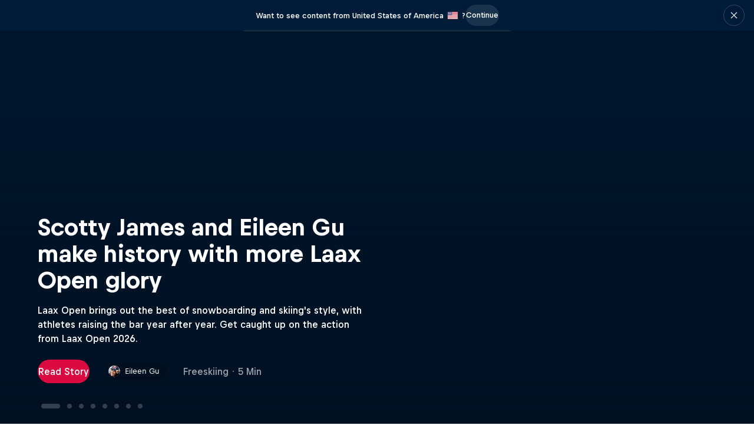

--- FILE ---
content_type: text/html; charset=utf-8
request_url: https://www.redbull.com/int-en/
body_size: 134871
content:
<!doctype html> <html lang="en" class="page-theme hydrated" data-rb3-locale-geo-locations="[]" data-stencil-build="d458dpgk"><head><meta charset="utf-8"><link rel="preconnect" href="https://img.redbull.com"><link rel="preconnect" href="https://rbds-static.redbull.com"><link rel="preconnect" href="https://resources.redbull.com"><link rel="preconnect" href="https://qm.redbull.com" crossorigin=""><link rel="preconnect" href="https://cs.liiift.io"><meta name="viewport" content="width=device-width,initial-scale=1"><meta property="fb:pages" content="14226545351,301962403206361,108010306045438,561117677302495,572719819512238,1379120195662587,739577862771770,1459378364304687,559217924137756,730765890315910"><meta name="theme-color" content="#001e3c"><meta name="msapplication-config" content="/v3/resources/browserconfig.xml"><title>Red Bull Energy Drink – Gives You Wiiings</title><link rel="icon" sizes="16x16" href="https://img.redbull.com/images/t_favicon_16/favicons/www.redbull.com/single-bull/favicon-16.png"><link rel="icon" sizes="32x32" href="https://img.redbull.com/images/t_favicon_32/favicons/www.redbull.com/single-bull/favicon-32.png"><link rel="icon" sizes="96x96" href="https://img.redbull.com/images/t_favicon_96/favicons/www.redbull.com/single-bull/favicon-96.png"><link rel="icon" sizes="192x192" href="https://img.redbull.com/images/t_favicon_192/favicons/www.redbull.com/single-bull/favicon-192.png"><link rel="apple-touch-icon" href="https://img.redbull.com/images/t_apple-touch-icon_180/favicons/www.redbull.com/single-bull/apple-touch-icon-180.png"><link rel="apple-touch-icon" sizes="180x180" href="https://img.redbull.com/images/t_apple-touch-icon_180/favicons/www.redbull.com/single-bull/apple-touch-icon-180.png"><link rel="manifest" href="/v3/resources/manifest.json"><script type="text/javascript">window.RBGEMC_START_TIME = Date.now();</script><style class="rb3ca">@font-face {
  font-family: 'Bull Text';
  font-style: normal;
  font-weight: 400;
  font-display: swap;
  src: url('https://rbds-static.redbull.com/@cosmos/foundation/latest/fonts/v5.002/BullText-Regular.woff2') format('woff2'),
    url('https://rbds-static.redbull.com/@cosmos/foundation/latest/fonts/v5.002/BullText-Regular.woff') format('woff');
}

@font-face {
  font-family: 'Bull Text';
  font-style: normal;
  font-weight: 500;
  font-display: swap;
  src: url('https://rbds-static.redbull.com/@cosmos/foundation/latest/fonts/v5.002/BullText-Medium.woff2') format('woff2'),
    url('https://rbds-static.redbull.com/@cosmos/foundation/latest/fonts/v5.002/BullText-Medium.woff') format('woff');
}

@font-face {
  font-family: 'Bull Text';
  font-style: normal;
  font-weight: 700;
  font-display: swap;
  src: url('https://rbds-static.redbull.com/@cosmos/foundation/latest/fonts/v5.002/BullText-Bold.woff2') format('woff2'),
    url('https://rbds-static.redbull.com/@cosmos/foundation/latest/fonts/v5.002/BullText-Bold.woff') format('woff');
}

@font-face {
  font-family: 'Bull';
  font-style: normal;
  font-weight: 700;
  font-display: swap;
  src: url('https://rbds-static.redbull.com/@cosmos/foundation/latest/fonts/v5.002/Bull-Bold.woff2') format('woff2'),
    url('https://rbds-static.redbull.com/@cosmos/foundation/latest/fonts/v5.002/Bull-Bold.woff') format('woff');
}

@font-face {
  font-family: 'Bull';
  font-style: normal;
  font-weight: 800;
  font-display: swap;
  src: url('https://rbds-static.redbull.com/@cosmos/foundation/latest/fonts/v5.002/Bull-Heavy1.woff2') format('woff2'),
    url('https://rbds-static.redbull.com/@cosmos/foundation/latest/fonts/v5.002/Bull-Heavy1.woff') format('woff');
}

@font-face {
  font-family: 'Bull VF';
  font-style: normal;
  font-weight: 300 800;
  font-display: swap;
  src: url('https://rbds-static.redbull.com/@cosmos/foundation/latest/fonts/v5.002/BullVAR.woff2') format('woff2-variations'),
    url('https://rbds-static.redbull.com/@cosmos/foundation/latest/fonts/v5.002/BullVAR.woff2') format('woff2');
}</style><script data-preserve-prerender="true">rb3ResourceHash="bf1a6a70f0b9";</script><script data-preserve-prerender="true">"use strict";(function(){window.loadFont=(o,n)=>{const t=o.style?o.style+" ":"";const s=t+'1rem "'+o.family+'"';const e="A";if("fonts"in document){document.fonts.load(s,e).then(()=>n(),o=>{n({error:o})})}else{console.warn("Font loading is not supported in this browser!");n()}}})();</script><script data-preserve-prerender="true">"use strict";(function(){const o={default:[{family:"Bull Text",style:"400"},{family:"Bull Text",style:"500"},{family:"Bull Text",style:"700"},{family:"Bull",style:"700"},{family:"Bull",style:"800"}],ar:[{family:"Noto Kufi Arabic",style:"400"},{family:"Noto Kufi Arabic",style:"700"}],he:[{family:"Noto Sans Hebrew",style:"400"},{family:"Noto Sans Hebrew",style:"500"},{family:"Noto Sans Hebrew",style:"700"}],ja:[{family:"Noto Sans JP",style:"400"},{family:"Noto Sans JP",style:"500"},{family:"Noto Sans JP",style:"700"}],ka:[{family:"Noto Sans Georgian",style:"400"},{family:"Noto Sans Georgian",style:"500"},{family:"Noto Sans Georgian",style:"700"}],ko:[{family:"Noto Sans KR",style:"400"},{family:"Noto Sans KR",style:"500"},{family:"Noto Sans KR",style:"700"}],th:[{family:"Noto Sans Thai",style:"400"},{family:"Noto Sans Thai",style:"700"}],zh:[],"zh-Hant":[]};function l(o){document.body.className+=" "+o}function t(o,l){if(o.length===0){l();return}var t=0;const a=function(){if(t===o.length){l()}};o.forEach(function(o){n(o,function(){t++;a()})})}function n(o,l){var t;(t=window.loadFont)===null||t===void 0?void 0:t.call(window,o,function(t){if(t===null||t===void 0?void 0:t.error){console.error("unable to load font "+o,t.error)}l()})}window.loadPageFonts=n=>{var a;const i=(a=o[window.document.documentElement.lang])!==null&&a!==void 0?a:o.default;t(i!==null&&i!==void 0?i:[],function(){l("fonts-loaded");n()})}})();if(!window.server){window.addEventListener("DOMContentLoaded",function(){var o;(o=window.loadPageFonts)===null||o===void 0?void 0:o.call(window,function(){})})}</script><script data-preserve-prerender="true">"use strict";try{(function(){if(window.server){return}const e=sessionStorage.getItem("rb3.nudge-banner-discarded")==="true";if(e){s();return}const t=document.cookie.split("; ").filter(e=>e.startsWith("rb_geolocation")).map(e=>e.split("=")[1])[0];if(!t){s();return}const n=document.documentElement.getAttribute("data-rb3-locale-geo-locations");const r=n?JSON.parse(n):[];const o=r.some(e=>e.toUpperCase()===t.toUpperCase());if(o){s();return}function s(){document.documentElement.classList.add("rb3-hide-nudge-banner")}})()}catch(e){console.error("nudge banner check failed",e)}</script><script type="text/javascript" src="/v3/resources/target/client/versions/bf1a6a70f0b9/startApp.1346afb1d45996bf4f134851.js" async="" data-preserve-prerender="true"></script><style id="53f02096-1ecc-4045-90ff-521b94502814" class="rb3ca">a,abbr,acronym,address,applet,big,blockquote,body,caption,cite,code,dd,del,dfn,div,dl,dt,em,fieldset,form,h1,h2,h3,h4,h5,h6,html,iframe,img,ins,kbd,label,legend,li,object,ol,p,pre,q,s,samp,small,span,strike,strong,sub,sup,table,tbody,td,tfoot,th,thead,tr,tt,ul,var{border:0;font-family:inherit;font-size:100%;font-style:inherit;font-weight:inherit;margin:0;outline:0;padding:0;vertical-align:initial}body{background:#fff;color:#000;line-height:1}ol,ul{list-style:none}table{border-collapse:initial;border-spacing:0}caption,table,td,th{vertical-align:middle}caption,td,th{font-weight:400;text-align:left}a,img{border:none}article,aside,canvas,details,figcaption,figure,footer,header,hgroup,main,menu,nav,section,summary{border:0;display:block;margin:0;outline:0;padding:0}audio,canvas,video{*zoom:1;display:inline-block;*display:inline}[hidden],audio:not([controls]){display:none}html{scroll-behavior:smooth}body{position:relative}dialog{background-color:#0000;border:unset;margin:unset;max-height:unset;max-width:unset;padding:unset}dialog::backdrop{background:unset}*,:after,:before{box-sizing:border-box}a,a:active,a:hover,a:visited{color:inherit;text-decoration:none}input{font-family:inherit}button,input[type=button],input[type=reset],input[type=submit]{-webkit-appearance:button;background:none;border:0;border-radius:0;color:inherit;cursor:pointer;font:inherit;line-height:normal;margin:0;outline:none;padding:0;-webkit-user-select:none;user-select:none}button::-moz-focus-inner,input::-moz-focus-inner{border:0;padding:0}hr{border:none;margin:0}html{--cosmos-base-font-size:18;-webkit-text-size-adjust:100%;font-size:18px!important}body{-webkit-font-smoothing:antialiased;-moz-osx-font-smoothing:grayscale;--fonts__family--title-fallback:Helvetica,sans-serif;--fonts__family--text-fallback:Helvetica,sans-serif;font-family:Helvetica,sans-serif}.fonts-loaded body,body .fonts-loaded,body.fonts-loaded{--fonts__family--title-default:Bull;--fonts__family--text-default:Bull Text;font-family:Bull Text,Helvetica,sans-serif}body:lang(ar){--fonts__family--title-fallback:Helvetica,sans-serif;--fonts__family--text-fallback:Helvetica,sans-serif;font-family:Helvetica,sans-serif}.fonts-loaded body:lang(ar),body:lang(ar) .fonts-loaded,body:lang(ar).fonts-loaded{--fonts__family--title-default:Noto Kufi Arabic;--fonts__family--text-default:Noto Kufi Arabic;font-family:Noto Kufi Arabic,Helvetica,sans-serif}body:lang(he){--fonts__family--title-fallback:Helvetica,sans-serif;--fonts__family--text-fallback:Helvetica,sans-serif;font-family:Helvetica,sans-serif}.fonts-loaded body:lang(he),body:lang(he) .fonts-loaded,body:lang(he).fonts-loaded{--fonts__family--title-default:Noto Sans Hebrew;--fonts__family--text-default:Noto Sans Hebrew;font-family:Noto Sans Hebrew,Helvetica,sans-serif}body:lang(ja){--fonts__family--title-fallback:Helvetica,sans-serif;--fonts__family--text-fallback:Helvetica,sans-serif;font-family:Helvetica,sans-serif}.fonts-loaded body:lang(ja),body:lang(ja) .fonts-loaded,body:lang(ja).fonts-loaded{--fonts__family--title-default:Noto Sans JP;--fonts__family--text-default:Noto Sans JP;font-family:Noto Sans JP,Helvetica,sans-serif}body:lang(ka){--fonts__family--title-fallback:Helvetica,sans-serif;--fonts__family--text-fallback:Helvetica,sans-serif;font-family:Helvetica,sans-serif}.fonts-loaded body:lang(ka),body:lang(ka) .fonts-loaded,body:lang(ka).fonts-loaded{--fonts__family--title-default:Noto Sans Georgian;--fonts__family--text-default:Noto Sans Georgian;font-family:Noto Sans Georgian,Helvetica,sans-serif}body:lang(ko){--fonts__family--title-fallback:Helvetica,sans-serif;--fonts__family--text-fallback:Helvetica,sans-serif;font-family:Helvetica,sans-serif}.fonts-loaded body:lang(ko),body:lang(ko) .fonts-loaded,body:lang(ko).fonts-loaded{--fonts__family--title-default:Noto Sans KR;--fonts__family--text-default:Noto Sans KR;font-family:Noto Sans KR,Helvetica,sans-serif}body:lang(th){--fonts__family--title-fallback:Helvetica,sans-serif;--fonts__family--text-fallback:Helvetica,sans-serif;font-family:Helvetica,sans-serif}.fonts-loaded body:lang(th),body:lang(th) .fonts-loaded,body:lang(th).fonts-loaded{--fonts__family--title-default:Noto Sans Thai;--fonts__family--text-default:Noto Sans Thai;font-family:Noto Sans Thai,Helvetica,sans-serif}body:lang(zh){--fonts__family--title-fallback:Microsoft YaHei,ヒラギノ角ゴ Pro W3,Hiragino Kaku Gothic Pro,Hiragino Kaku Gothic ProN W3,Osaka,メイリオ,Meiryo,ＭＳ Ｐゴシック,MS PGothic,Arial Unicode MS,Tahoma,Helvetica,sans-serif;--fonts__family--text-fallback:Microsoft YaHei,ヒラギノ角ゴ Pro W3,Hiragino Kaku Gothic Pro,Hiragino Kaku Gothic ProN W3,Osaka,メイリオ,Meiryo,ＭＳ Ｐゴシック,MS PGothic,Arial Unicode MS,Tahoma,Helvetica,sans-serif}.fonts-loaded body:lang(zh),body:lang(zh),body:lang(zh) .fonts-loaded,body:lang(zh).fonts-loaded{font-family:Microsoft YaHei,ヒラギノ角ゴ Pro W3,Hiragino Kaku Gothic Pro,Hiragino Kaku Gothic ProN W3,Osaka,メイリオ,Meiryo,ＭＳ Ｐゴシック,MS PGothic,Arial Unicode MS,Tahoma,Helvetica,sans-serif}.fonts-loaded body:lang(zh),body:lang(zh) .fonts-loaded,body:lang(zh).fonts-loaded{--fonts__family--title-default:Microsoft YaHei;--fonts__family--text-default:Microsoft YaHei}body:lang(zh-Hant){--fonts__family--title-fallback:Microsoft JhengHei,Geneva CY,ヒラギノ角ゴ Pro W3,Hiragino Kaku Gothic Pro,Hiragino Kaku Gothic ProN W3,Osaka,メイリオ,Meiryo,ＭＳ Ｐゴシック,MS PGothic,Arial Unicode MS,Tahoma,Helvetica,sans-serif;--fonts__family--text-fallback:Microsoft JhengHei,Geneva CY,ヒラギノ角ゴ Pro W3,Hiragino Kaku Gothic Pro,Hiragino Kaku Gothic ProN W3,Osaka,メイリオ,Meiryo,ＭＳ Ｐゴシック,MS PGothic,Arial Unicode MS,Tahoma,Helvetica,sans-serif}.fonts-loaded body:lang(zh-Hant),body:lang(zh-Hant),body:lang(zh-Hant) .fonts-loaded,body:lang(zh-Hant).fonts-loaded{font-family:Microsoft JhengHei,Geneva CY,ヒラギノ角ゴ Pro W3,Hiragino Kaku Gothic Pro,Hiragino Kaku Gothic ProN W3,Osaka,メイリオ,Meiryo,ＭＳ Ｐゴシック,MS PGothic,Arial Unicode MS,Tahoma,Helvetica,sans-serif}.fonts-loaded body:lang(zh-Hant),body:lang(zh-Hant) .fonts-loaded,body:lang(zh-Hant).fonts-loaded{--fonts__family--title-default:Microsoft JhengHei;--fonts__family--text-default:Microsoft JhengHei}body:lang(hi){--fonts__family--title-fallback:Helvetica,sans-serif;--fonts__family--text-fallback:Helvetica,sans-serif;font-family:Helvetica,sans-serif}.fonts-loaded body:lang(hi),body:lang(hi) .fonts-loaded,body:lang(hi).fonts-loaded{--fonts__family--title-default:Noto Sans;--fonts__family--text-default:Noto Sans;font-family:Noto Sans,Helvetica,sans-serif}*{-webkit-font-smoothing:inherit;-moz-osx-font-smoothing:inherit}body{overflow-y:scroll}</style><style id="bf373b97-02bc-462c-a64b-b008312731bd" class="rb3ca">#page-main{position:relative}</style><style id="1d190112-59b8-4636-8c90-7442f676580f" class="rb3ca">.page{margin-top:var(--rb3-pre-header-height,0);min-height:calc(var(--rb3-viewport-height, 100vh) - var(--rb3-pre-header-height, 0px))}.page--nudge-banner-closing{transition:margin-top .3s cubic-bezier(.35,0,0,1)}.page__panel--rendering{overflow:hidden;pointer-events:none;position:absolute;visibility:hidden;width:100%}.page__skip-to-content{background-color:#00162b;border:1px solid #fff6;border-left:0;border-radius:8px;color:#fff;font-family:var(--font-family--text-default,var(--fonts__family--text-default)),var(--font-family--text-fallback,var(--fonts__family--text-fallback));font-size:14px;font-weight:700;height:36px;left:-10px;line-height:20px;min-width:160px;padding:8px 20px 8px 30px;position:fixed;top:calc(var(--rb3-opaque-header-height, 56px) + var(--rb3-pre-header-height, 0px));transition:transform .15s cubic-bezier(.35,0,0,1),opacity .15s cubic-bezier(.35,0,0,1);z-index:9999}@media(min-width:650px){.page__skip-to-content{top:calc(var(--rb3-opaque-header-height, 68px) + var(--rb3-pre-header-height, 0px))}}@media(min-width:1000px){.page__skip-to-content{top:calc(var(--rb3-opaque-header-height, 68px) + var(--rb3-pre-header-height, 0px))}}@media(min-width:1600px){.page__skip-to-content{top:calc(var(--rb3-opaque-header-height, 68px) + var(--rb3-pre-header-height, 0px))}}.page__skip-to-content:focus,.page__skip-to-content:focus:not(:focus-visible){outline:none}.page__skip-to-content:focus:before{border-radius:12px;bottom:-4px;box-shadow:inset 0 0 0 2px #1b6aee,0 0 0 2px #fff;content:"";left:-4px;position:absolute;right:-4px;top:-4px}.page__skip-to-content:focus:not(:focus-visible):before{content:none}.page__skip-to-content:not(:focus){opacity:0;pointer-events:none;transform:translateX(-100%)}.page--paint-roller-background{background:top/100% repeat-y var(--background-image--mobile)}@media(min-width:650px){.page--paint-roller-background{background-image:var(--background-image--tablet)}}@media(min-width:1000px){.page--paint-roller-background{background-image:var(--background-image--desktop)}}@media(min-width:1600px){.page--paint-roller-background{background-image:var(--background-image--hd-plus)}}.page--paint-roller-background:before{background:var(--background-fallback-color);content:"";height:100%;left:0;pointer-events:none;position:absolute;top:0;width:100%;z-index:-1}</style><style id="16f66b66-c0b9-435b-a89a-09f22690e9ba" class="rb3ca">.bottom-notifications{bottom:0;left:0;pointer-events:none;position:fixed;right:0;z-index:999}.bottom-notifications>*{pointer-events:auto}@media only screen and (height <= 479px){.bottom-notifications{display:none}}</style><style id="ae9d583a-808c-4f9c-9ea1-b209720f7b2c" class="rb3ca">body:has(.header-panel--opaque){--rb3-opaque-header-height:56px}@media(min-width:650px){body:has(.header-panel--opaque){--rb3-opaque-header-height:68px}}@media(min-width:1000px){body:has(.header-panel--opaque){--rb3-opaque-header-height:68px}}@media(min-width:1600px){body:has(.header-panel--opaque){--rb3-opaque-header-height:68px}}body:has(.header-panel--opaque.header-panel--tenant){--rb3-opaque-header-height:60px}@media(min-width:650px){body:has(.header-panel--opaque.header-panel--tenant){--rb3-opaque-header-height:68px}}@media(min-width:1000px){body:has(.header-panel--opaque.header-panel--tenant){--rb3-opaque-header-height:68px}}@media(min-width:1600px){body:has(.header-panel--opaque.header-panel--tenant){--rb3-opaque-header-height:68px}}.header-panel{position:relative;width:100%}.header-panel__panel{pointer-events:all;position:sticky;top:var(--rb3-nudge-banner-height,0);transform:translateZ(0);transition:all .2s cubic-bezier(0,.32,.32,1);transition-property:background-color,top,opacity;width:100%;z-index:100}.header-panel--hidden .header-panel__panel{pointer-events:none}.header-panel__panel--sticky{position:fixed}.header-panel--no-transform .header-panel__panel{transform:none}.header-panel--opaque .header-panel__padding{height:56px}@media(min-width:650px){.header-panel--opaque .header-panel__padding{height:68px}}@media(min-width:1000px){.header-panel--opaque .header-panel__padding{height:68px}}@media(min-width:1600px){.header-panel--opaque .header-panel__padding{height:68px}}.header-panel__sticky-container{height:600px;pointer-events:none;position:absolute;width:100%}.header-panel--opaque.header-panel--tenant .header-panel__padding{height:60px}@media(min-width:650px){.header-panel--opaque.header-panel--tenant .header-panel__padding{height:68px}}@media(min-width:1000px){.header-panel--opaque.header-panel--tenant .header-panel__padding{height:68px}}@media(min-width:1600px){.header-panel--opaque.header-panel--tenant .header-panel__padding{height:68px}}.header-panel__progress-bar{opacity:0;transform:translateY(0);transition:all .3s cubic-bezier(.35,0,0,1);transition-property:transform,opacity}.header-panel--scroll-indicator .header-panel__progress-bar{opacity:1}.header-panel--hidden .header-panel__progress-bar{transform:translateY(-56px)}@media(min-width:650px){.header-panel--hidden .header-panel__progress-bar{transform:translateY(-68px)}}@media(min-width:1000px){.header-panel--hidden .header-panel__progress-bar{transform:translateY(-68px)}}.header-panel--hidden.header-panel--tenant .header-panel__progress-bar{transform:translateY(-60px)}@media(min-width:650px){.header-panel--hidden.header-panel--tenant .header-panel__progress-bar{transform:translateY(-68px)}}@media(min-width:1000px){.header-panel--hidden.header-panel--tenant .header-panel__progress-bar{transform:translateY(-68px)}}@media(min-width:1600px){.header-panel--hidden.header-panel--tenant .header-panel__progress-bar{transform:translateY(-68px)}}.header-panel__floaty-sponsor{left:12px;pointer-events:all;position:absolute;right:12px;transform:translateY(8px);transition:transform .3s cubic-bezier(.35,0,0,1)}@media(min-width:1000px){.header-panel__floaty-sponsor{right:32px;transform:translateY(16px)}}.header-panel--hover .header-panel__floaty-sponsor{transform:translateY(32px)}@media(min-width:1000px){.header-panel--hover .header-panel__floaty-sponsor{transform:translateY(36px)}}.header-panel--hidden .header-panel__floaty-sponsor{transform:translateY(-40px)}@media(min-width:650px){.header-panel--hidden .header-panel__floaty-sponsor{transform:translateY(-52px)}}@media(min-width:1000px){.header-panel--hidden .header-panel__floaty-sponsor{transform:translateY(-36px)}}.header-panel--hidden.header-panel--tenant .header-panel__floaty-sponsor{transform:translateY(-44px)}@media(min-width:650px){.header-panel--hidden.header-panel--tenant .header-panel__floaty-sponsor{transform:translateY(-52px)}}@media(min-width:1000px){.header-panel--hidden.header-panel--tenant .header-panel__floaty-sponsor{transform:translateY(-36px)}}@media(min-width:1600px){.header-panel--hidden.header-panel--tenant .header-panel__floaty-sponsor{transform:translateY(-36px)}}.dark-theme.opaque-theme .header-panel{background-color:#001e3c}</style><style id="c3d97432-59c1-48b2-bea0-879fef5af05a" class="rb3ca">.floaty-sponsor,.floaty-sponsor__wrapper{display:flex;justify-content:flex-end}.floaty-sponsor__wrapper{max-width:100%}@media(max-width:999px){.floaty-sponsor__wrapper{width:100%}}.floaty-sponsor__link{align-items:center;background:#fff;border:1px solid #000f1e1a;border-radius:8px;box-shadow:0 8px 12px 0 #000f1e0d;display:flex;height:60px;overflow:hidden;padding-block:4px;padding-inline:12px 16px;transition:width .8s cubic-bezier(.5,0,.15,1),padding .8s cubic-bezier(.5,0,.15,1);width:100%}@media(min-width:1000px){.floaty-sponsor__link{height:56px;padding-inline:12px}}.floaty-sponsor__link--collapsed{padding-block:4px;padding-inline:8px 0;width:76px}@media(min-width:1000px){.floaty-sponsor__link--collapsed{padding-left:4px}}.floaty-sponsor__link--collapsed:has(.floaty-sponsor__logo--square){padding-left:17px}.floaty-sponsor__link--collapsed .floaty-sponsor__icon,.floaty-sponsor__link--collapsed .floaty-sponsor__text{opacity:0;translate:-10px}.floaty-sponsor__content{align-items:center;display:flex;flex-direction:row;width:100%}.floaty-sponsor__logo-wrapper{display:flex;flex-shrink:0;height:42px;width:60px}@media(min-width:1000px){.floaty-sponsor__logo-wrapper{width:68px}}.floaty-sponsor__logo-wrapper:has(.floaty-sponsor__logo--square){width:42px}.floaty-sponsor__logo{height:100%;object-fit:contain;width:100%}.floaty-sponsor__icon,.floaty-sponsor__text{opacity:1;transition:opacity .8s cubic-bezier(.5,0,.15,1),translate .8s cubic-bezier(.5,0,.15,1)}.floaty-sponsor__text{display:block;margin-left:12px;overflow:hidden;text-overflow:clip;white-space:nowrap}@media(min-width:650px){.floaty-sponsor__text{display:inline}}@media(min-width:1000px){.floaty-sponsor__text{margin-left:16px}}.floaty-sponsor__sponsor-text{inherit:var(--link-color,inherit);color:inherit;display:block;text-decoration:underline}.floaty-sponsor__sponsor-text:active,.floaty-sponsor__sponsor-text:hover,.floaty-sponsor__sponsor-text:visited{color:inherit}.floaty-sponsor__sponsor-text:visited{inherit:var(--link-visited-color,inherit)}.floaty-sponsor__sponsor-text:active{inherit:var(--link-active-color,inherit)}.floaty-sponsor__sponsor-text:hover{inherit:var(--link-hover-color,inherit)}.floaty-sponsor__sponsor-text,.floaty-sponsor__sponsor-text:active,.floaty-sponsor__sponsor-text:hover,.floaty-sponsor__sponsor-text:visited{transition:.2s linear}@supports(text-underline-offset:auto){.floaty-sponsor__sponsor-text,.floaty-sponsor__sponsor-text:active,.floaty-sponsor__sponsor-text:hover,.floaty-sponsor__sponsor-text:visited{text-decoration:underline;text-decoration-color:#00162b33;text-decoration-thickness:.105em;text-underline-offset:.15em}}@supports not (text-underline-offset:auto){.floaty-sponsor__sponsor-text,.floaty-sponsor__sponsor-text:active,.floaty-sponsor__sponsor-text:hover,.floaty-sponsor__sponsor-text:visited{border-bottom:.105em solid #00162b33;text-decoration:none}}@supports(text-underline-offset:auto){.floaty-sponsor__sponsor-text:hover{text-decoration-color:#00162b}}@supports not (text-underline-offset:auto){.floaty-sponsor__sponsor-text:hover{border-bottom-color:#00162b}}.dark-theme .floaty-sponsor__sponsor-text,.dark-theme .floaty-sponsor__sponsor-text:active,.dark-theme .floaty-sponsor__sponsor-text:hover,.dark-theme .floaty-sponsor__sponsor-text:visited{transition:.2s linear}@supports(text-underline-offset:auto){.dark-theme .floaty-sponsor__sponsor-text,.dark-theme .floaty-sponsor__sponsor-text:active,.dark-theme .floaty-sponsor__sponsor-text:hover,.dark-theme .floaty-sponsor__sponsor-text:visited{text-decoration:underline;text-decoration-color:#fff3;text-decoration-thickness:.105em;text-underline-offset:.15em}}@supports not (text-underline-offset:auto){.dark-theme .floaty-sponsor__sponsor-text,.dark-theme .floaty-sponsor__sponsor-text:active,.dark-theme .floaty-sponsor__sponsor-text:hover,.dark-theme .floaty-sponsor__sponsor-text:visited{border-bottom:.105em solid #fff3;text-decoration:none}}@supports(text-underline-offset:auto){.dark-theme .floaty-sponsor__sponsor-text:hover{text-decoration-color:#fff}}@supports not (text-underline-offset:auto){.dark-theme .floaty-sponsor__sponsor-text:hover{border-bottom-color:#fff}}@media(min-width:650px){.floaty-sponsor__sponsor-text{display:inline}}.floaty-sponsor__icon{background:#000f1e0d;border-radius:50%;height:20px;margin-left:auto;min-width:20px;padding:4px;width:20px}@media(min-width:1000px){.floaty-sponsor__icon{margin-left:12px}}</style><style id="58368438-fe38-49a7-af4d-da285ac9f322" class="rb3ca">.track-record{height:722px;overflow:auto}@media(min-width:650px){.track-record{height:946px}}@media(min-width:1000px){.track-record{height:1024px}}.track-record__wrapper{backdrop-filter:blur(44px);background-color:#ffffff0d;border-radius:8px;padding:36px 24px}.track-record--dark .track-record__wrapper{background:#000f1ecc}@supports(backdrop-filter:blur(44px)){.track-record--dark .track-record__wrapper{background-color:#000f1e73}}@media(min-width:650px){.track-record__wrapper{padding:36px}}@media(min-width:1000px){.track-record__wrapper{padding:36px 44px}}.track-record__achievements-wrapper{align-items:center;display:flex;justify-content:center;margin-bottom:20px}@media(min-width:650px){.track-record__achievements-wrapper{justify-content:flex-start}}.track-record__logo{color:#ffffff73;height:20px;width:20px}@media(min-width:650px){.track-record__logo{height:25px;width:25px}}.track-record__achievements{margin-left:12px}.track-record__items{transition:height .2s cubic-bezier(0,.32,.32,1)}.track-record__item{opacity:0;transition:opacity .4s cubic-bezier(.32,0,.67,0)}.track-record__item--visible{border-bottom:1px solid #ffffff1a;opacity:1}.track-record__item--visible:nth-child(3n+1){border-top:1px solid #ffffff1a}.track-record__item--fade-out{opacity:0}.track-record__navigation{align-items:center;display:flex;justify-content:space-between;margin-top:32px}.track-record__progress-bar{width:100px}@media(min-width:650px){.track-record__progress-bar{width:140px}}@media(min-width:1000px){.track-record__progress-bar{width:160px}}.progress-bar{background:#000f1e1a;display:flex;height:1px;margin-top:28px;width:100%}.dark-theme .progress-bar{background:#ffffff73}@media(min-width:1000px){.progress-bar{margin-top:36px}}.progress-bar__progress{background:#00162b;height:100%;transition:width .3s ease-out}.dark-theme .progress-bar__progress{background:#f8f8f8}.progress-bar--scroll-indicator{height:4px;margin-top:unset}.dark-theme .progress-bar--scroll-indicator .progress-bar__progress,.progress-bar--scroll-indicator .progress-bar__progress{background:var(--primary-color,#db0a40)}.progress-bar--insights{background:#ffffff1a;margin-top:unset}.dark-theme .progress-bar--insights{background:#ffffff1a}.progress-bar--insights .progress-bar__progress{background:#fff;transition:width .8s ease-out}.dark-theme .progress-bar--insights .progress-bar__progress{background:#fff}</style><style id="321e514c-574d-484a-9c90-be28dde3af8c" class="rb3ca">.pre-header:before{background:#00162b;content:"";display:block;height:300px;left:0;position:fixed;top:0;width:100%;z-index:-10001}.pre-header__nudge-banner{display:grid;grid-template-rows:1fr;left:0;position:fixed;top:0;transition:grid-template-rows .3s cubic-bezier(.35,0,0,1);width:100%;z-index:999}.pre-header--ssr .pre-header__nudge-banner{position:static}.pre-header__global-header{left:0;position:fixed;top:var(--rb3-nudge-banner-height,0);width:100%;z-index:998}.pre-header__global-header--slideup{transition:top .3s cubic-bezier(.35,0,0,1)}.pre-header--ssr .pre-header__global-header{position:static}.pre-header__nudge-banner+.pre-header__global-header:not(:empty){border-top:1px solid #ffffff1a}.pre-header__decoration{pointer-events:none;position:relative;transform:translateY(0);transition:transform .3s cubic-bezier(.35,0,0,1);z-index:900}.pre-header__decoration:after{background-color:#000f1e73;content:"";display:block;height:var(--rb3-viewport-height,100vh);left:0;opacity:0;pointer-events:none;position:absolute;top:calc(0px - var(--rb3-pre-header-height, 0px));transition:opacity .3s cubic-bezier(.35,0,0,1);width:100%;z-index:-1}.pre-header__decoration-corner{fill:#001c39;position:absolute;top:0;width:24px}.pre-header__decoration-corner svg{display:block}.pre-header__decoration-corner--left{left:0/*!rtl:end:ignore*//*!rtl:begin:ignore*/}.pre-header__decoration-corner--right{right:0;/*!rtl:end:ignore*//*!rtl:begin:ignore*/transform:scaleX(-1)}.pre-header--expanded .pre-header__decoration{pointer-events:none;position:relative;transform:translateY(20px)}.pre-header--dimmed .pre-header__decoration:after{opacity:1}.pre-header--scrolled .pre-header__global-header{z-index:-10000}.pre-header--scrolled .pre-header__decoration{transform:translateY(0)}.pre-header--nudge-banner-hidden .pre-header__nudge-banner{grid-template-rows:0fr}.pre-header--nudge-banner-hidden .pre-header__nudge-banner-view{overflow:hidden}.pre-header--global-header-hidden .pre-header__global-header,.pre-header--global-header-hidden:before{visibility:hidden}.rb3-hide-nudge-banner .pre-header__nudge-banner{display:none!important}.rb3-hide-nudge-banner .pre-header__global-header:empty~.pre-header__decoration{display:none}</style><style id="1019de12-0b88-418d-89dd-b03b7682b88d" class="rb3ca">.global-header__panel{display:grid;grid-template-columns:1fr auto 1fr;height:36px;position:relative;z-index:999}@media(min-width:1000px){.global-header--expanded .global-header__background{transform:scaleY(1.5555555556)}}.global-header__background{background-color:#001c39;height:36px;position:absolute;transform-origin:top;transition:transform .3s cubic-bezier(.35,0,0,1);width:100%}.global-header--open-global-menu .global-header__background{transform:scaleY(1.5555555556)}.global-header--open-global-menu:after,.global-header--open-global-menu:before{background-color:#00162b;content:"";height:var(--rb3-viewport-height,100vh);left:0;position:fixed;right:0;top:var(--rb3-pre-header-height,0);z-index:998}@media(min-width:1000px){.global-header--open-global-menu:after,.global-header--open-global-menu:before{top:calc(var(--rb3-pre-header-height, 0px) + 20px)}}.global-header--open-global-menu:before{animation:global-header__menu-fade-in .5s cubic-bezier(.35,0,0,1) forwards;opacity:0}.global-header--open-global-menu:after{animation:global-header__menu-grow .5s cubic-bezier(.35,0,0,1) forwards;transform:scaleY(0);transform-origin:top center}.global-header--global-menu-closing:before{animation:global-header__menu-fade-out .5s cubic-bezier(.35,0,0,1) forwards}.global-header--global-menu-closing:after{animation:global-header__menu-shrink .5s cubic-bezier(.35,0,0,1) forwards}.global-header--open-menu .global-header__content{opacity:0;transition:opacity .3s ease}.global-header__grid-wrapper{display:flex;justify-content:flex-start;margin:6px 0 6px 16px;transition:transform .3s cubic-bezier(.35,0,0,1)}@media(min-width:1000px){.global-header--expanded .global-header__grid-wrapper{transform:translateY(10px)}}.global-header__icon{fill:#fff9;height:24px;position:relative;transform:scale(.8333333333);transition:transform .3s cubic-bezier(.35,0,0,1);width:24px}@media(hover:hover){.global-header__icon:hover{fill:#fff}}.global-header__icon:focus,.global-header__icon:focus:not(:focus-visible){outline:none}.global-header__icon:focus:before{border-radius:14998.5px;bottom:-4px;box-shadow:inset 0 0 0 2px #1b6aee,0 0 0 2px #fff;content:"";left:-4px;position:absolute;right:-4px;top:-4px}.global-header__icon:focus:not(:focus-visible):before{content:none}@media(min-width:1000px)and (hover:hover){.global-header--expanded .global-header__icon{transform:scale(1)}}@media(min-width:1000px){.global-header__icon:after{border-radius:50%;bottom:unset;content:"";height:40px;left:-8px;opacity:0;pointer-events:none;position:absolute;right:unset;top:-8px;transform:scale(.8);transition:all .3s cubic-bezier(.35,0,0,1);transition-property:opacity,transform;width:40px}}@media(min-width:1000px)and (hover:hover){.global-header__icon:hover:after{opacity:1;transform:scale(1)}}@media(min-width:1000px){.global-header__icon:after{background-color:#ffffff1a}}@media(hover:hover){.global-header__icon.global-header__login-button:hover:after{content:none}}.global-header__media-bull{align-items:center;display:flex;grid-column:2;height:40px;margin-top:6px;position:relative;transform:translateY(-8px);transition:transform .3s cubic-bezier(.35,0,0,1)}@media(min-width:1000px){.global-header--expanded .global-header__media-bull{transform:translateY(2px)}.global-header__media-bull:after{background-color:#ffffff1a;border-radius:20px;content:"";height:100%;left:0;left:-12px;opacity:0;position:absolute;top:0;transform:scaleX(.8);transition:transform .3s cubic-bezier(.35,0,0,1),opacity .2s cubic-bezier(.35,0,0,1);width:100%;width:calc(100% + 24px)}}@media(min-width:1000px)and (hover:hover){.global-header__media-bull:hover:after{opacity:1;transform:scaleX(1)}}.global-header__media-bull:focus,.global-header__media-bull:focus:not(:focus-visible){outline:none}.global-header__media-bull:focus:before{border-radius:14998.5px;bottom:6px;box-shadow:inset 0 0 0 2px #1b6aee,0 0 0 2px #fff;content:"";left:-4px;position:absolute;right:-4px;top:6px}.global-header__media-bull:focus:not(:focus-visible):before{content:none}.global-header__media-bull-caption-wrapper{color:#fff;font-family:var(--font-family--text-default,var(--fonts__family--text-default)),var(--font-family--text-fallback,var(--fonts__family--text-fallback));font-size:14px;font-weight:500;line-height:20px;overflow:hidden;white-space:nowrap}.global-header__media-bull-caption{opacity:0;transform:translateX(-12px);transition:all .2s cubic-bezier(.35,0,0,1);transition-property:opacity,transform}.global-header__media-bull-icon{align-items:center;display:grid;height:22px;width:54px}.global-header__media-bull-image{height:20px;transform:scale(.9090909091);transition:transform .3s cubic-bezier(.35,0,0,1);width:auto}@media(min-width:1000px){.global-header--expanded .global-header__media-bull-image{transform:scale(1)}}.global-header__buttons{display:flex;flex-direction:row;justify-content:flex-end;margin:6px 16px 6px 0;transition:transform .3s cubic-bezier(.35,0,0,1)}@media(min-width:1000px){.global-header--expanded .global-header__buttons{transform:translateY(10px)}}.global-header__buttons .global-header__icon{transform:translateX(-8px) scale(.8333333333)}.global-header__buttons .global-header__icon:last-child{transform:translateX(0) scale(.8333333333)}@media(min-width:1000px){.global-header__buttons .global-header__icon{transform:translateX(-12px) scale(.8333333333)}.global-header--expanded .global-header__buttons .global-header__icon{transform:translateX(-20px) scale(1)}.global-header--expanded .global-header__buttons .global-header__icon:last-child{transform:translateX(0) scale(1)}}.global-header__account-settings-container{position:absolute;right:0;top:44px;z-index:1002}@media(min-width:0)and (max-width:649px){.global-header__account-settings-container{max-width:343px;width:calc(100% - 32px)}}@media(min-width:650px){.global-header__account-settings-container{display:block;right:32px;top:calc(var(--rb3-pre-header-height, 0px) + 32px);width:343px}}@keyframes global-header__menu-grow{0%{transform:scaleY(0)}to{transform:scaleY(1)}}@keyframes global-header__menu-fade-in{0%{opacity:0}to{opacity:1}}@keyframes global-header__menu-shrink{0%{transform:scaleY(1)}to{transform:scaleY(0)}}@keyframes global-header__menu-fade-out{0%{opacity:1}to{opacity:0}}</style><style id="11e10d6e-ce36-45df-82b7-d130828d4b2e" class="rb3ca">.user-icon{align-items:center;display:flex;height:100%;justify-content:center;position:relative;width:100%}.user-icon:focus,.user-icon:focus:not(:focus-visible){outline:none}.user-icon:focus-visible:before{border-radius:75%;box-shadow:inset 0 0 0 2px #1b6aee,0 0 0 2px #fff;content:"";inset:-4px -4px;pointer-events:none;position:absolute}@media(min-width:1000px){.user-icon:after{border-radius:50%;bottom:unset;content:"";height:44px;left:unset;opacity:0;pointer-events:none;position:absolute;right:unset;top:unset;transform:scale(.8);transition:all .3s cubic-bezier(.35,0,0,1);transition-property:opacity,transform;width:44px}}@media(min-width:1000px)and (hover:hover){.user-icon:hover:after{opacity:1;transform:scale(1)}}.user-icon:after{background-color:#000f1e73}.user-icon--opaque .user-icon:after{background-color:#000f1e1a}.dark-theme .user-icon--opaque .user-icon:after{background-color:#ffffff1a}.user-icon__login-icon{fill:#1a1919;height:100%;margin:auto;transition:fill .1s linear;width:100%;z-index:1}.dark-theme .user-icon__login-icon{fill:#f8f8f8}.user-icon--global .user-icon:after{background-color:#ffffff1a}.user-icon--global .user-icon__login-icon{fill:#fff9}.user-icon--global .user-icon__login-icon:hover{fill:#fff}.user-icon__user-wrapper{background-color:#f8f8f8;border-radius:50%;height:24px;position:relative;transition:background-color .1s linear;width:24px;z-index:1}.user-icon__profile-picture{border-radius:50%;bottom:0;height:20px;left:0;margin:auto;position:absolute;right:0;top:0;width:20px}.user-icon__initials{align-self:center;background-color:#f8f8f8;border-radius:50%;color:#1a1919;font-size:10px;font-weight:700;height:24px;line-height:24px;text-align:center;transition:background-color .1s linear;vertical-align:middle;width:24px}</style><style id="7063a37a-2789-4d31-b2a7-0992aa5823f6" class="rb3ca">@keyframes wrapper-in{0%{opacity:0}to{opacity:1}}@keyframes wrapper-out{0%{opacity:1}to{opacity:0}}@keyframes content-in{0%{transform:translateY(40px)}to{transform:translateY(0)}}@keyframes content-out{0%{transform:translateY(0)}to{transform:translateY(40px)}}@keyframes content-slide-in{0%{transform:translateY(100%)}to{transform:translateY(0)}}@keyframes content-slide-out{0%{transform:translateY(0)}to{transform:translateY(100%)}}.user-preferences{animation-direction:normal;animation-duration:.3s;animation-fill-mode:forwards;animation-name:wrapper-in;animation-timing-function:cubic-bezier(.35,0,0,1);position:relative;z-index:5}.user-preferences--out{animation-name:wrapper-out}@media(min-width:0)and (max-width:649px){.user-preferences{align-items:flex-end;background-color:#00162bcc;display:flex;height:var(--rb3-viewport-height,100vh);position:fixed;right:0;top:0;width:100%}}@media(min-width:650px){.user-preferences{width:100%}}.user-preferences--no-anim{animation:0;opacity:1}.user-preferences--no-anim .user-preferences--out{opacity:0}.user-preferences--no-anim .user-preferences__content{animation:0;transform:translateY(0)}.user-preferences--no-anim .user-preferences__content--out{transform:translateY(40px)}@media(min-width:0)and (max-width:649px){.user-preferences--no-anim .user-preferences__content--out{transform:translateY(100%)}}.user-preferences__content{animation-direction:normal;animation-duration:.3s;animation-fill-mode:forwards;animation-name:content-in;animation-timing-function:cubic-bezier(.35,0,0,1);background-color:#fff;border-radius:8px;box-shadow:0 8px 16px 0 #000f1e1f;overflow:hidden;position:relative}.user-preferences__content--out{animation-name:content-out}@media(min-width:0)and (max-width:649px){.user-preferences__content{animation-name:content-slide-in;border-radius:8px 8px 0 0;flex-grow:1}.user-preferences__content--out{animation-name:content-slide-out}}.user-preferences__user-details{background-color:#f8f8f8;padding:24px}@media(min-width:650px){.user-preferences__user-details{padding:24px 20px}}.user-preferences__user{align-items:center;display:flex}.user-preferences__data{margin-left:20px;min-width:0}.user-preferences__name{color:#000;font-size:18px;font-weight:700;line-height:24px}.user-preferences__email,.user-preferences__name{font-family:var(--font-family--text-default,var(--fonts__family--text-default)),var(--font-family--text-fallback,var(--fonts__family--text-fallback));overflow:hidden;text-overflow:ellipsis;white-space:nowrap}.user-preferences__email{color:#737477;font-size:14px;font-weight:500;line-height:16px;margin-top:4px}.user-preferences__icon{align-items:center;border-radius:26px;display:flex;flex-shrink:0;height:52px;justify-items:center;overflow:hidden;position:relative;width:52px}.user-preferences__initials,.user-preferences__picture{height:100%;left:0;position:absolute;top:0;width:100%}.user-preferences__initials{align-items:center;background-color:#e2e3e5;display:flex;justify-content:center}.user-preferences__initials-text{font-family:var(--font-family--text-default,var(--fonts__family--text-default)),var(--font-family--text-fallback,var(--fonts__family--text-fallback));font-size:18px;font-weight:700;line-height:24px;text-transform:uppercase}.user-preferences__actions{border-bottom:1px solid #1a191914;padding:12px}.user-preferences__action{align-items:center;background-color:#fff;border-radius:8px;color:#000;display:flex;flex-direction:row;font-family:var(--font-family--text-default,var(--fonts__family--text-default)),var(--font-family--text-fallback,var(--fonts__family--text-fallback));font-size:16px;font-weight:500;justify-content:flex-start;line-height:20px;padding:8px 18px;transition:background-color .15s;width:100%}@media(min-width:1000px){.user-preferences__action{font-size:16px;line-height:24px}}.user-preferences__action:hover{background-color:#00162b14}.user-preferences__action:not(:last-child){margin-bottom:8px}.user-preferences__action:visited{color:#000}.user-preferences__action-icon{align-items:center;display:flex;height:32px;justify-content:center;margin-right:16px;width:32px}.user-preferences__action-icon svg{height:20px;width:20px}.user-preferences__logout{color:#1a1919;font-family:var(--font-family--text-default,var(--fonts__family--text-default)),var(--font-family--text-fallback,var(--fonts__family--text-fallback));font-size:16px;font-weight:700;line-height:20px;padding:16px 24px;text-align:center;transition:background-color .15s;width:100%}.user-preferences__logout:hover{background-color:#00162b1a}</style><style id="0b70a3f1-3c54-492b-b9d2-10e7aab27799" class="rb3ca">.nudge-banner-view{background:#001c39;display:grid;gap:8px;grid-template-areas:"content close";grid-template-columns:1fr auto;min-height:129px;padding:12px}@media(min-width:650px){.nudge-banner-view{min-height:110px;padding:12px 16px}}@media(min-width:1000px){.nudge-banner-view{gap:12px;grid-template-areas:". content close";grid-template-columns:1fr auto 1fr;min-height:52px;padding:8px 16px}}.nudge-banner-view__content{align-self:center;display:flex;flex-direction:column;gap:12px;grid-area:content}@media(min-width:1000px){.nudge-banner-view__content{align-items:center;flex-direction:row}}.nudge-banner-view__close-button{grid-area:close;justify-self:end}.nudge-banner-view__info{text-wrap:balance}.nudge-banner-view__info:lang(ko){word-break:keep-all}.nudge-banner-view__info-text{display:inline}.nudge-banner-view__flag{display:inline-block;height:.8em;position:relative;top:.15em}.nudge-banner-view__go-button{display:flex}</style><style id="fd9613e4-f7ae-480b-8dc0-ae88b6257858" class="rb3ca">.closable-opaque-overlay{display:flex;height:100%;overflow:hidden;width:100%}.closable-opaque-overlay__wrapper{align-items:center;display:flex;flex-direction:column;justify-content:flex-end;position:relative;width:100%}@media(min-width:650px){.closable-opaque-overlay__wrapper{flex-direction:column;justify-content:center}}.closable-opaque-overlay__background{background-color:#000f1ecc;height:100%;left:0;position:absolute;top:0;width:100%;z-index:0}@supports(backdrop-filter:blur(12px)){.closable-opaque-overlay__background{backdrop-filter:blur(10px);background-color:#000f1e99}}.closable-opaque-overlay__background,.closable-opaque-overlay__close-button-wrapper,.closable-opaque-overlay__content{opacity:0;transition-duration:.5s;transition-property:opacity,transform;transition-timing-function:cubic-bezier(.9,0,0,1)}.closable-opaque-overlay--mounted .closable-opaque-overlay__background,.closable-opaque-overlay--mounted .closable-opaque-overlay__close-button-wrapper,.closable-opaque-overlay--show-content .closable-opaque-overlay__content{opacity:1}@media(min-width:0)and (max-width:649px){.closable-opaque-overlay--show-content .closable-opaque-overlay__content{transform:translateY(0)}}.closable-opaque-overlay__content{position:relative;z-index:1000}@media(min-width:0)and (max-width:649px){.closable-opaque-overlay__content{transform:translateY(100%);width:100%}}.closable-opaque-overlay__close-button-wrapper{align-items:center;display:flex;justify-content:center;position:absolute;right:0;top:0;z-index:1000}.closable-opaque-overlay__close-button{cursor:pointer;margin:16px}@media(min-width:650px){.closable-opaque-overlay__close-button{margin:24px}}.closable-opaque-overlay__close-icon{height:28px;width:28px}.closable-opaque-overlay__close-icon svg{fill:#fff}</style><style id="34248eae-58c0-463c-88fe-ccb6299ea09f" class="rb3ca">.overlay{height:100%;left:0;overflow-y:scroll;overscroll-behavior:contain;position:fixed;scrollbar-color:#a0a1a1 #f8f8f8;top:0;width:100vw;z-index:1000}@media(min-width:1000px){.overlay{min-height:var(--rb3-viewport-height,100vh)}}.overlay--show-scrollbar{width:100%}</style><style id="20d14354-9547-4bab-849d-aa3d2a08d383" class="rb3ca">.nudge-banner-locale-selector{align-items:center;background:#fff;border-top-left-radius:8px;border-top-right-radius:8px;display:flex;flex-direction:column;padding:32px 16px}@media(min-width:650px){.nudge-banner-locale-selector{border-radius:8px;padding:32px 24px 24px;width:375px}}.nudge-banner-locale-selector__icon{color:#000f1e33;height:40px;width:40px}.nudge-banner-locale-selector__text{text-wrap:balance;margin:16px 0 32px;text-align:center}.nudge-banner-locale-selector__text:lang(ko){word-break:keep-all}.nudge-banner-locale-selector__link-list{display:flex;flex-direction:column;gap:8px;width:100%}.nudge-banner-locale-selector__link{border:1px solid #000f1e1a;border-radius:8px;display:grid;grid-template:"country icon" auto "language icon" auto/1fr auto;padding:12px 16px;width:100%}.nudge-banner-locale-selector__link:hover{background:#000f1e1a;background-clip:padding-box}.nudge-banner-locale-selector__link:hover .nudge-banner-locale-selector__link-icon{color:#000f1e}.nudge-banner-locale-selector__country{grid-area:country}.nudge-banner-locale-selector__language{grid-area:language}.nudge-banner-locale-selector__link-icon{color:#000f1e99;grid-area:icon;height:24px;place-self:center;width:24px}</style><style id="dd1c38c0-6b42-41b6-b5d0-810ce2d824cb" class="rb3ca">.menu-header{height:100%;position:relative;transition:all .3s cubic-bezier(.35,0,0,1);transition-property:background-color,transform;width:100%;z-index:1}.header-panel--hidden .menu-header{transform:translateY(calc(-56px - var(--rb3-nudge-banner-height, 0px)))}@media(min-width:650px){.header-panel--hidden .menu-header{transform:translateY(calc(-68px - var(--rb3-nudge-banner-height, 0px)))}}@media(min-width:1000px){.header-panel--hidden .menu-header{transform:translateY(calc(-68px - var(--rb3-nudge-banner-height, 0px)))}}@media(min-width:1600px){.header-panel--hidden .menu-header{transform:translateY(calc(-68px - var(--rb3-nudge-banner-height, 0px)))}}.menu-header:before{background:linear-gradient(203deg,#00162b33,rgba(0,22,43,.198) 4.13%,rgba(0,22,43,.193) 8.27%,rgba(0,22,43,.184) 12.4%,rgba(0,22,43,.171) 16.54%,rgba(0,22,43,.154) 20.67%,rgba(0,22,43,.134) 24.8%,rgba(0,22,43,.111) 28.94%,rgba(0,22,43,.089) 33.07%,rgba(0,22,43,.066) 37.2%,rgba(0,22,43,.046) 41.34%,rgba(0,22,43,.029) 45.47%,rgba(0,22,43,.016) 49.61%,rgba(0,22,43,.007) 53.74%,rgba(0,22,43,.002) 57.87%,#00162b00 62.01%);content:"";height:88px;pointer-events:none;position:absolute;right:0;top:0;transition:opacity .3s cubic-bezier(.35,0,0,1);width:187px}@media(min-width:650px){.menu-header:before{background:linear-gradient(200deg,#00162b33,rgba(0,22,43,.198) 4.13%,rgba(0,22,43,.193) 8.27%,rgba(0,22,43,.184) 12.4%,rgba(0,22,43,.171) 16.54%,rgba(0,22,43,.154) 20.67%,rgba(0,22,43,.134) 24.8%,rgba(0,22,43,.111) 28.94%,rgba(0,22,43,.089) 33.07%,rgba(0,22,43,.066) 37.2%,rgba(0,22,43,.046) 41.34%,rgba(0,22,43,.029) 45.47%,rgba(0,22,43,.016) 49.61%,rgba(0,22,43,.007) 53.74%,rgba(0,22,43,.002) 57.87%,#00162b00 62.01%);height:116px;width:375px}}@media(min-width:1000px){.menu-header:before{height:136px;width:375px}}.menu-header__content-wrapper{align-items:center;display:flex;height:100%;justify-content:space-between;margin:0 auto;max-width:1600px;position:relative;width:100%}@media(min-width:1000px){.menu-header__content-wrapper{margin:0 auto;max-width:1920px}}@media(min-width:1600px){.menu-header__content-wrapper{max-width:none}}.menu-header__content{display:flex;flex-direction:row;justify-content:space-between;width:100%}.menu-header__buttons-wrapper{display:flex}@media(max-width:649px){.menu-header__search-btn{display:none}}.menu-header__nav-wrapper{align-items:center;display:flex;height:100%;position:absolute}@media(min-width:1000px){.menu-header__nav-wrapper{margin-left:200px;width:calc(100% - 400px)}}.menu-header__nav{display:none;justify-content:center;width:100%}@media(min-width:1000px){.menu-header__nav{display:flex}}.menu-header--global .menu-header__nav-wrapper{display:none}@media(min-width:650px){.menu-header--global .menu-header__nav-wrapper{display:flex;margin-left:300px;width:calc(100% - 600px)}}.menu-header--global .menu-header__logo{margin-left:0}.menu-header__logo-container{align-items:center;display:flex;height:56px;margin-left:auto;margin-right:auto;position:relative}@media(min-width:650px){.menu-header__logo-container{height:68px}}@media(min-width:1000px){.menu-header__logo-container{height:68px}}@media(min-width:1600px){.menu-header__logo-container{height:68px}}@media(min-width:650px){.menu-header__logo-container{margin-left:0}}.menu-header__logo-container:focus,.menu-header__logo-container:focus:not(:focus-visible){outline:none}.menu-header__logo-container:focus-visible:before{border-radius:12px;box-shadow:inset 0 0 0 2px #1b6aee,0 0 0 2px #fff;content:"";inset:4px -2px;pointer-events:none;position:absolute}.menu-header__logo{display:block;height:32px;object-fit:contain;object-position:left;width:158px}@media(min-width:650px){.menu-header__logo{height:36px;width:178px}}@media(min-width:1000px){.menu-header__logo{height:36px;width:178px}}@media(min-width:0)and (max-width:649px){.menu-header__logo{object-position:center}}.menu-header__buttons-left,.menu-header__buttons-right{align-items:center;display:flex;flex-shrink:10000;justify-content:flex-end;padding-right:12px}@media(min-width:650px){.menu-header__buttons-left,.menu-header__buttons-right{padding-right:20px}}@media(min-width:1000px){.menu-header__buttons-left,.menu-header__buttons-right{padding-right:24px}}.menu-header__buttons-left{padding-left:12px;padding-right:0}@media(min-width:650px){.menu-header__buttons-left{margin-right:16px;padding-left:20px;padding-right:0}}@media(min-width:1000px){.menu-header__buttons-left{padding-left:24px;padding-right:0}}@media(max-width:649px){.menu-header__buttons-right{min-width:40px}}.menu-header__button{height:28px;margin-left:12px;position:relative;width:28px}@media(min-width:650px){.menu-header__button{margin-left:16px}}.menu-header__button:focus,.menu-header__button:focus:not(:focus-visible){outline:none}.menu-header__button:focus-visible:before{border-radius:75%;box-shadow:inset 0 0 0 2px #1b6aee,0 0 0 2px #fff;content:"";inset:-4px -4px;pointer-events:none;position:absolute}.menu-header__button:first-child{margin-left:0}.menu-header__button--left{margin-right:12px}@media(min-width:650px){.menu-header__button--left{margin-right:16px}}.menu-header__button--left:last-child{margin-right:0}.menu-header__button--border{background-color:#000f1e33;border:1px solid #fff3;border-radius:50%;height:32px;padding:6px;width:32px}@media(min-width:650px){.menu-header__button--border{border-radius:50%;height:36px;padding:7px;width:36px}}@supports(backdrop-filter:blur(6px)){.menu-header__button--border{backdrop-filter:blur(6px)}}.performance-level-high .menu-header__button--border{transition:all .3s cubic-bezier(.35,0,0,1);transition-property:background-color,border-color}@media(hover:hover){.menu-header__button--border:hover{background-color:#000f1e73}}.menu-header__button--border .menu-header__button-icon:after{content:unset}.menu-header__button-icon{fill:#1a1919;display:grid;transition:fill .1s linear}.menu-header__button-icon:after{background-color:#000f1e73;border-radius:50%;bottom:-8px;content:"";height:calc(100% + 16px);left:-8px;opacity:0;pointer-events:none;position:absolute;right:unset;top:unset;transform:scale(.8);transition:all .3s cubic-bezier(.35,0,0,1);transition-property:opacity,transform;width:calc(100% + 16px)}@media(hover:hover){.menu-header__button-icon:hover:after{opacity:1;transform:scale(1)}}.menu-header__button-icon svg{z-index:1}.menu-header__button-notification{position:absolute;right:0;/*!rtl:end:ignore*/top:2px/*!rtl:begin:ignore*/}.menu-header__button-notification--grid{right:3.5px;/*!rtl:end:ignore*/top:3.5px/*!rtl:begin:ignore*/}@media(min-width:650px){.menu-header__button-notification--grid{right:4px/*!rtl:end:ignore*//*!rtl:begin:ignore*/}}.menu-header__button-pulsing-icon{height:12px;position:relative;width:12px}.menu-header__button-pulsing-icon:before{animation:icons__live-pulse--DB0A40-6 .8s cubic-bezier(.45,.05,.5,.95) infinite;background-color:#db0a4099;border:1px solid #db0a4099;border-radius:50%;content:"";display:block;height:12px;left:0;position:absolute;top:0;transform:scale(.555);width:12px}.menu-header__button-pulsing-icon:after{background-color:#db0a40;border-radius:50%;content:"";display:block;height:4px;left:50%;position:absolute;top:50%;transform:translate(-50%,-50%);width:4px}@keyframes icons__live-pulse--DB0A40-6{0%{background-color:#db0a4000;border-color:#db0a4000;transform:scale(.555)}50%{background-color:#db0a4099;border-color:#db0a404d;transform:scale(1)}to{background-color:#db0a4000;border-color:#db0a4000;transform:scale(1)}}.menu-header__button-notification--grid .menu-header__button-pulsing-icon{height:12px;position:relative;width:12px}.menu-header__button-notification--grid .menu-header__button-pulsing-icon:before{animation:icons__live-pulse--DB0A40-4 .8s cubic-bezier(.45,.05,.5,.95) infinite;background-color:#db0a4066;border:1px solid #db0a4066;border-radius:50%;content:"";display:block;height:12px;left:0;position:absolute;top:0;transform:scale(.555);width:12px}.menu-header__button-notification--grid .menu-header__button-pulsing-icon:after{background-color:#db0a40;border-radius:50%;content:"";display:block;height:4px;left:50%;position:absolute;top:50%;transform:translate(-50%,-50%);width:4px}@keyframes icons__live-pulse--DB0A40-4{0%{background-color:#db0a4000;border-color:#db0a4000;transform:scale(.555)}50%{background-color:#db0a4066;border-color:#db0a4033;transform:scale(1)}to{background-color:#db0a4000;border-color:#db0a4000;transform:scale(1)}}@media(min-width:650px){.menu-header__button-notification--grid .menu-header__button-pulsing-icon{height:14px;position:relative;width:14px}.menu-header__button-notification--grid .menu-header__button-pulsing-icon:before{animation:icons__live-pulse--DB0A40-4 .8s cubic-bezier(.45,.05,.5,.95) infinite;background-color:#db0a4066;border:1px solid #db0a4066;border-radius:50%;content:"";display:block;height:14px;left:0;position:absolute;top:0;transform:scale(.555);width:14px}.menu-header__button-notification--grid .menu-header__button-pulsing-icon:after{background-color:#db0a40;border-radius:50%;content:"";display:block;height:4px;left:50%;position:absolute;top:50%;transform:translate(-50%,-50%);width:4px}@keyframes icons__live-pulse--DB0A40-4{0%{background-color:#db0a4000;border-color:#db0a4000;transform:scale(.555)}50%{background-color:#db0a4066;border-color:#db0a4033;transform:scale(1)}to{background-color:#db0a4000;border-color:#db0a4000;transform:scale(1)}}}.menu-header__menu-indicator,.menu-header__share{display:none}.menu-header__account-settings{position:absolute;right:0;top:100%}@media(min-width:0)and (max-width:649px){.menu-header__account-settings{left:0}}@media(min-width:650px){.menu-header__account-settings{margin-right:20px;margin-top:12px;width:328px}}@media(min-width:1000px){.menu-header__account-settings{margin-right:24px;margin-top:16px}}.menu-header--opaque{background:#fff}.menu-header--opaque:before{opacity:0}.menu-header--opaque .menu-header__button-icon:after{background-color:#000f1e1a}.dark-theme .menu-header--opaque .menu-header__button-icon:after{background-color:#ffffff1a}.menu-header--opaque .menu-header__button--border{background-color:#000f1e0d;border-color:#000f1e33}@media(hover:hover){.menu-header--opaque .menu-header__button--border:hover{background-color:#000f1e1a}}.dark-theme .menu-header--opaque .menu-header__button--border{background-color:#ffffff0d;border-color:#fff3}@media(hover:hover){.dark-theme .menu-header--opaque .menu-header__button--border:hover{background-color:#ffffff1a}}.dark-theme .menu-header__button-icon,.dark-theme .menu-header__button-icon:active,.dark-theme .menu-header__user-icon,.dark-theme .menu-header__user-icon:active{fill:#fff}.dark-theme .menu-header--opaque{background:#00162b}</style><style id="48be7139-0fdd-4e70-9297-4cc0635a1c81" class="rb3ca">.header-navigation-links{align-items:stretch;backdrop-filter:blur(20px);background-color:#000f1e73;border-radius:9999px;display:flex;position:relative}.header-navigation-links:after{border:1px solid #fff3;border-radius:9999px;content:"";height:100%;left:0;position:absolute;top:0;width:100%;z-index:-2}.header-navigation-links__item{align-items:center;color:#fff;display:flex;font-family:var(--font-family--text-default,var(--fonts__family--text-default)),var(--font-family--text-fallback,var(--fonts__family--text-fallback));font-size:17px;font-weight:500;line-height:24px;padding:7px 16px;position:relative}.header-navigation-links__item:active,.header-navigation-links__item:hover,.header-navigation-links__item:visited{color:#fff}.header-navigation-links__item,.header-navigation-links__item:active,.header-navigation-links__item:hover,.header-navigation-links__item:visited{text-decoration:none}.header-navigation-links__item:first-child{padding-left:24px}.header-navigation-links__item:last-child{padding-right:24px}.header-navigation-links__item:after{background-color:#000f1e33;border-radius:9999px;content:"";height:100%;left:0;opacity:0;position:absolute;top:0;transform:scale(.8);transition:all .3s cubic-bezier(.35,0,0,1);transition-property:opacity,transform;width:100%;z-index:-1}@media(hover:hover){.header-navigation-links__item:hover:after{opacity:1;transform:scale(1)}}.header-navigation-links__item:focus,.header-navigation-links__item:focus:not(:focus-visible){outline:none}.header-navigation-links__item:focus-visible:before{border-radius:14998.5px;box-shadow:inset 0 0 0 2px #1b6aee,0 0 0 2px #fff;content:"";inset:1px 1px;pointer-events:none;position:absolute}.header-navigation-links__item-content{position:relative;text-align:center}.header-navigation-links__arrow-icon{color:#fff9;margin-left:4px;width:16px}.header-navigation-links__item--active .header-navigation-links__item-content:after{border-bottom:2px solid;border-bottom-color:var(--tabs-navigation__active-underline-color,#db0a40);bottom:-7px;content:"";left:0;position:absolute;width:100%}.header-navigation-links--opaque{background-color:#000f1e0d}.header-navigation-links--opaque:after{border:1px solid #000f1e0d}.dark-theme .header-navigation-links--opaque{background-color:#ffffff0d}.dark-theme .header-navigation-links--opaque:after{border:1px solid #fff3}.header-navigation-links--opaque .header-navigation-links__item,.header-navigation-links--opaque .header-navigation-links__item:active,.header-navigation-links--opaque .header-navigation-links__item:hover,.header-navigation-links--opaque .header-navigation-links__item:visited{color:#1a1919}.header-navigation-links--opaque .header-navigation-links__item,.header-navigation-links--opaque .header-navigation-links__item:active,.header-navigation-links--opaque .header-navigation-links__item:hover,.header-navigation-links--opaque .header-navigation-links__item:visited{text-decoration:none}.header-navigation-links--opaque .header-navigation-links__item:after{background-color:#000f1e1a}.dark-theme .header-navigation-links--opaque .header-navigation-links__item:after{background-color:#ffffff1a}.header-navigation-links--opaque .header-navigation-links__arrow-icon{color:#1a1919}.dark-theme .header-navigation-links--opaque .header-navigation-links__arrow-icon{color:#fff9}.dark-theme .header-navigation-links__item,.dark-theme .header-navigation-links__item:active,.dark-theme .header-navigation-links__item:hover,.dark-theme .header-navigation-links__item:visited{color:#fff}.dark-theme .header-navigation-links__item,.dark-theme .header-navigation-links__item:active,.dark-theme .header-navigation-links__item:hover,.dark-theme .header-navigation-links__item:visited{text-decoration:none}</style><style id="91b09e93-69e8-4a8e-9cf1-7693524a9434" class="rb3ca">.header-dropdown__container{display:grid;grid-template-columns:max-content;grid-template-rows:80%;left:50%;min-width:184px;opacity:0;padding-top:8px;position:absolute;top:100%;transform:translate(-50%,-8px);transition:all .5s cubic-bezier(.35,0,0,1);transition-property:opacity,transform,grid-template-rows;visibility:hidden;z-index:1}.header-dropdown--open .header-dropdown__container{grid-template-rows:100%;opacity:1;transform:translate(-50%);visibility:visible}@media(hover:hover){.header-dropdown:hover .header-dropdown__container{grid-template-rows:100%;opacity:1;transform:translate(-50%);visibility:visible}}.header-dropdown__menu{background:#fff;border-radius:8px;box-shadow:0 16px 24px 0 rgba(0,15,30,.059),0 4px 8px 0 #000f1e05;overflow:hidden;width:fit-content}.header-dropdown__item{align-items:center;border-radius:6px;display:flex;margin:0 4px;padding:12px 60px 12px 12px;position:relative}.header-dropdown__item:focus,.header-dropdown__item:focus:not(:focus-visible){outline:none}.header-dropdown__item:focus-visible:before{border-radius:12px;box-shadow:inset 0 0 0 2px #1b6aee,0 0 0 2px #fff;content:"";inset:0 0;pointer-events:none;position:absolute}.header-dropdown__item:hover{background:#000f1e0d}.header-dropdown__item--main{margin-bottom:16px;position:relative}.header-dropdown__item--main :after{border-bottom:1px solid #000f1e0d;bottom:-8px;content:"";left:-4px;pointer-events:none;position:absolute;right:-4px}.header-dropdown__item:first-child{margin-top:8px}.header-dropdown__item:last-child:not(.header-dropdown__item--cta){margin-bottom:8px}.header-dropdown__item--cta{background:#000f1e0d;border-radius:0;margin:8px 0 0;padding-left:16px}.header-dropdown__item--cta:hover{background:#000f1e1a}.header-dropdown__icon{color:#000f1e99;margin-right:8px;width:16px}.header-dropdown__item--cta .header-dropdown__icon{color:#000}.header-dropdown__text{white-space:nowrap}.header-dropdown__live-indicator{height:16px;margin-left:8px;position:relative;width:16px}.header-dropdown__live-indicator:before{animation:icons__live-pulse--DB0A40-3 .8s cubic-bezier(.45,.05,.5,.95) infinite;background-color:#db0a404d;border:1px solid #db0a404d;border-radius:50%;content:"";display:block;height:16px;left:0;position:absolute;top:0;transform:scale(.555);width:16px}.header-dropdown__live-indicator:after{background-color:#db0a40;border-radius:50%;content:"";display:block;height:5px;left:50%;position:absolute;top:50%;transform:translate(-50%,-50%);width:5px}@keyframes icons__live-pulse--DB0A40-3{0%{background-color:#db0a4000;border-color:#db0a4000;transform:scale(.555)}50%{background-color:#db0a404d;border-color:#db0a4026;transform:scale(1)}to{background-color:#db0a4000;border-color:#db0a4000;transform:scale(1)}}</style><style id="cd3c46bd-495c-4273-8e2c-56e9816efddb" class="rb3ca">.tenant-header{height:60px;padding:12px 16px;position:relative;transform:translateY(0);transition:all .3s cubic-bezier(.35,0,0,1);transition-property:background-color,transform;width:100%;z-index:1}@media(min-width:650px){.tenant-header{height:68px;padding:16px 24px}}@media(min-width:1000px){.tenant-header{height:68px}}.tenant-header:before{background:linear-gradient(160deg,#00162b33,rgba(0,22,43,.198) 3.75%,rgba(0,22,43,.193) 7.5%,rgba(0,22,43,.184) 11.24%,rgba(0,22,43,.171) 14.99%,rgba(0,22,43,.154) 18.74%,rgba(0,22,43,.134) 22.49%,rgba(0,22,43,.112) 26.24%,rgba(0,22,43,.089) 29.99%,rgba(0,22,43,.066) 33.73%,rgba(0,22,43,.046) 37.48%,#00162b08 41.23%,rgba(0,22,43,.016) 44.98%,rgba(0,22,43,.007) 48.73%,rgba(0,22,43,.002) 52.47%,#00162b00 56.22%);content:"";height:88px;left:0;pointer-events:none;position:absolute;top:0;transition:opacity .3s cubic-bezier(.35,0,0,1);width:187px;z-index:1}@media(min-width:650px){.tenant-header:before{height:116px;width:375px}}@media(min-width:1000px){.tenant-header:before{height:136px;width:375px}}.tenant-header__content{align-items:center;display:flex;height:100%;justify-content:space-between;position:relative;z-index:2}.tenant-header__logo{display:block}.tenant-header--erc .tenant-header__logo,.tenant-header--portrait-logo .tenant-header__logo,.tenant-header--wrc .tenant-header__logo{align-self:flex-start}.tenant-header--wrc .tenant-header__logo{width:140px}.tenant-header--erc .tenant-header__logo{width:160px}.tenant-header__logo-image{height:36px;object-fit:contain;object-position:left top;width:160px}.tenant-header--portrait-logo .tenant-header__logo-image{height:76px;position:absolute;width:160px}@media(min-width:1000px){.tenant-header--portrait-logo .tenant-header__logo-image{height:88px}}.tenant-header--wrc .tenant-header__logo-image{height:46.8px;margin-top:-5.4px;position:absolute}.tenant-header--erc .tenant-header__logo-image{height:54px;margin-top:-9px;position:absolute}.tenant-header__logo{flex-shrink:0;z-index:2}.tenant-header__logo:focus:focus-visible .tenant-header__logo-image{border-radius:12px;box-shadow:inset 0 0 0 2px #1b6aee,0 0 0 2px #fff}.tenant-header__nav-links{display:none}@media(min-width:1000px){.tenant-header__nav-links{align-items:center;display:flex;flex-grow:1;justify-content:flex-end;position:relative}.tenant-header--menu-button .tenant-header__nav-links{margin-right:16px}.tenant-header--menu-button.tenant-header--cta .tenant-header__nav-links{margin-right:0}}.tenant-header__cta{margin-left:auto}@media(min-width:1000px){.tenant-header__cta{margin-left:16px}}.tenant-header__menu-icon-container{align-items:center;align-self:center;backdrop-filter:blur(20px);border-radius:50%;display:flex;height:36px;justify-content:center;margin-left:16px;min-width:36px;position:relative;transition:background-color .3s cubic-bezier(.35,0,0,1);width:36px}.dark-theme .tenant-header__menu-icon-container,.tenant-header__menu-icon-container{background-color:#000f1e33;border:1px solid #fff3}@media(hover:hover){.tenant-header__menu-icon-container:hover{background-color:#000f1e99;cursor:pointer}.dark-theme .tenant-header__menu-icon-container:hover{background-color:#000f1e99}}.tenant-header__menu-icon-container:focus,.tenant-header__menu-icon-container:focus:not(:focus-visible){outline:none}.tenant-header__menu-icon-container:focus:before{border-radius:14998.5px;bottom:-4px;box-shadow:inset 0 0 0 2px #1b6aee,0 0 0 2px #fff;content:"";left:-4px;position:absolute;right:-4px;top:-4px}.tenant-header__menu-icon-container:focus:not(:focus-visible):before{content:none}.tenant-header__menu-icon{fill:#000;height:20px;transition:fill .1s linear;width:20px}.tenant-header--opaque{background:#fff}.tenant-header--opaque:before{opacity:0}.tenant-header--opaque .tenant-header__menu-icon-container{align-items:center;align-self:center;backdrop-filter:blur(20px);background-color:#000f1e1a;border:1px solid #fff3;border-radius:50%;display:flex;height:36px;justify-content:center;min-width:36px;position:relative;transition:background-color .3s cubic-bezier(.35,0,0,1);width:36px}.dark-theme .tenant-header--opaque .tenant-header__menu-icon-container{background-color:#ffffff1a;border:1px solid #ffffff1a}@media(hover:hover){.tenant-header--opaque .tenant-header__menu-icon-container:hover{background-color:#000f1e33;cursor:pointer}.dark-theme .tenant-header--opaque .tenant-header__menu-icon-container:hover{background-color:#fff3}}.tenant-header__logo-image--dark{display:none}.tenant-header__logo-image--light{display:block}.header-panel--hidden .tenant-header{transform:translateY(-60px)}@media(min-width:650px){.header-panel--hidden .tenant-header{transform:translateY(-68px)}}@media(min-width:1000px){.header-panel--hidden .tenant-header{transform:translateY(-68px)}}.header-panel--hidden .tenant-header--portrait-logo{transform:translateY(-88px)}@media(min-width:650px){.header-panel--hidden .tenant-header--portrait-logo{transform:translateY(-92px)}}@media(min-width:1000px){.header-panel--hidden .tenant-header--portrait-logo{transform:translateY(-104px)}}.header-panel--hover .tenant-header{transform:translateY(20px)}@media(hover:hover){.dark-theme .tenant-header__menu-icon-container:hover .tenant-header__menu-icon{fill:#e2e3e5}}.dark-theme .tenant-header__menu-icon{fill:#fff}.dark-theme .tenant-header--opaque{background:#00162b}.dark-theme .tenant-header__logo-image--dark{display:block}.dark-theme .tenant-header__logo-image--light{display:none}</style><style id="07d5aca4-9630-41a3-9d47-df9ba8e36fec" class="rb3ca">.tenant-cta{align-items:center;color:var(--primary-color--contrast,#fff);display:flex;font-family:var(--font-family--text-default,var(--fonts__family--text-default)),var(--font-family--text-fallback,var(--fonts__family--text-fallback));font-size:14px;font-weight:700;justify-content:flex-end;line-height:20px}@media(min-width:650px){.tenant-cta{font-family:var(--font-family--text-default,var(--fonts__family--text-default)),var(--font-family--text-fallback,var(--fonts__family--text-fallback));font-size:17px;font-weight:400;font-weight:500;line-height:20px}}.tenant-cta--centered{align-items:center;color:var(--primary-color--contrast,#fff);display:flex;font-family:var(--font-family--text-default,var(--fonts__family--text-default)),var(--font-family--text-fallback,var(--fonts__family--text-fallback));font-size:17px;font-weight:400;font-weight:500;justify-content:center;line-height:28px;margin-left:auto;margin-top:24px}@media(min-width:650px){.tenant-cta--centered{display:none}}.tenant-cta__content{background-color:var(--primary-color,#db0a40);border-radius:18px;display:flex;line-height:inherit;padding:8px 24px;position:relative}@media(hover:hover){.tenant-cta__content:hover{background-color:var(--primary-color--hover,#f61a4f)}}.tenant-cta__content:focus,.tenant-cta__content:focus:not(:focus-visible){outline:none}.tenant-cta__content:focus-visible:before{border-radius:14998.5px;box-shadow:inset 0 0 0 2px #1b6aee,0 0 0 2px #fff;content:"";inset:-4px -4px;pointer-events:none;position:absolute}.tenant-cta--centered .tenant-cta__content{background-color:var(--primary-color,#db0a40);border-radius:24px;display:flex;height:48px;justify-content:center;min-width:215px;padding:8px 24px}@media(hover:hover){.tenant-cta--centered .tenant-cta__content:hover{background-color:var(--primary-color--hover,#f61a4f)}}</style><style id="7d779826-ae29-4874-9a28-cb1f8187f5aa" class="rb3ca">.tenant-header-nav-links{backdrop-filter:blur(20px);background-color:#000f1e73;border-radius:100px;color:#000;display:flex}.tenant-header-nav-links:after{border:1px solid #fff3;border-radius:9999px;content:"";height:100%;left:0;position:absolute;top:0;width:100%;z-index:-2}.tenant-header-nav-links--opaque{backdrop-filter:blur(20px);background-color:#000f1e0d;border-radius:100px}.tenant-header-nav-links--opaque:after{border:1px solid #000f1e0d}.dark-theme .tenant-header-nav-links--opaque{backdrop-filter:blur(20px);background-color:#ffffff0d;border-radius:100px}.dark-theme .tenant-header-nav-links--opaque:after{border:1px solid #fff3}.tenant-header-nav-links--opaque .tenant-header-nav-links__link:after{background-color:#000f1e1a}.dark-theme .tenant-header-nav-links--opaque .tenant-header-nav-links__link:after{background-color:#ffffff1a}.tenant-header-nav-links__link{display:grid;font-family:var(--font-family--text-default,var(--fonts__family--text-default)),var(--font-family--text-fallback,var(--fonts__family--text-fallback));font-size:17px;font-weight:500;grid-template-columns:auto auto;line-height:20px;padding:8px 20px;place-items:center;position:relative}.tenant-header-nav-links__link:focus,.tenant-header-nav-links__link:focus:not(:focus-visible){outline:none}.tenant-header-nav-links__link:focus-visible:before{border-radius:14998.5px;box-shadow:inset 0 0 0 2px #1b6aee,0 0 0 2px #fff;content:"";inset:1px 1px;pointer-events:none;position:absolute}.tenant-header-nav-links__link:first-child{padding-left:32px}.tenant-header-nav-links__link:last-child{padding-right:32px}.tenant-header-nav-links__link:after{background-color:#000f1e33;border-radius:9999px;content:"";height:100%;left:0;opacity:0;pointer-events:unset;position:absolute;top:0;transform:scale(.8);transition:all .3s cubic-bezier(.35,0,0,1);transition-property:opacity,transform;width:100%;z-index:-1}@media(hover:hover){.tenant-header-nav-links__link:hover:after{opacity:1;transform:scale(1)}}@media(min-width:1000px)and (max-width:1199px){.tenant-header-nav-links--compact .tenant-header-nav-links__link{font-family:var(--font-family--text-default,var(--fonts__family--text-default)),var(--font-family--text-fallback,var(--fonts__family--text-fallback));font-size:14px;font-weight:500;line-height:18px;padding:3px 16px;width:min-content}}.tenant-header-nav-links__link-content{position:relative;text-align:center}.tenant-header-nav-links__link--active .tenant-header-nav-links__link-content:after{border-bottom:2px solid;border-bottom-color:var(--primary-color,#db0a40);bottom:-8px;content:"";left:0;position:absolute;width:100%}.tenant-header-nav-links__arrow-icon{color:#fff9;margin-left:4px;width:16px}.dark-theme .tenant-header-nav-links__link{color:#fff}</style><style id="c0ee2890-f2a2-4c89-893e-ee5c5f8472e5" class="rb3ca">@media(min-width:0)and (max-width:649px){@keyframes panoptikum-carousel__image-zoom{0%{transform:scale(1)}to{transform:scale(1.08)}}}@media(min-width:650px){@keyframes panoptikum-carousel__image-zoom{0%{transform:scale(1)}to{transform:scale(1.06)}}}.panoptikum-carousel{background-color:#00162b;height:100%;overflow:hidden;position:absolute;width:100%;z-index:-1}.panoptikum-carousel__item-wrapper{height:100%;opacity:0;position:absolute;transform-origin:center right;transition-delay:.3s;transition-duration:.3s;transition-property:opacity;transition-timing-function:cubic-bezier(.32,0,1,.32);width:100%;z-index:-1}.panoptikum-carousel__item-wrapper--previous{opacity:0;z-index:1}.panoptikum-carousel__item-wrapper--active{opacity:1;z-index:0}.panoptikum-carousel__item-wrapper--with-gradient:after{background:linear-gradient(0deg,#000f1e99,#000f1e00);content:"";height:85%;left:0;pointer-events:none;position:absolute;top:15%;width:100%;z-index:2}@media(min-width:650px){.panoptikum-carousel__item-wrapper--with-gradient:after{background:linear-gradient(180deg,#000f1e00,#000f1e61 44%,#000f1eab);content:"";height:75%;left:0;pointer-events:none;position:absolute;top:25%;width:100%;z-index:2}}.panoptikum-carousel__item{height:100%;position:absolute;width:100%}.panoptikum-carousel__item--active.panoptikum-carousel__item--image,.panoptikum-carousel__item--previous.panoptikum-carousel__item--image{animation-duration:5s;animation-fill-mode:forwards;animation-iteration-count:1;animation-name:panoptikum-carousel__image-zoom;animation-timing-function:cubic-bezier(.01,.04,.05,.95)}.panoptikum-carousel__video-item{height:100%;object-fit:cover;opacity:1;position:absolute;top:0;transition:opacity .2s linear;width:100%}.panoptikum-carousel__video-item--preview{opacity:0}.panoptikum-carousel--tv .panoptikum-carousel__item-wrapper--with-gradient:after{background:linear-gradient(0deg,#00162b,rgba(0,22,43,.991) 6.67%,rgba(0,22,43,.965) 13.33%,rgba(0,22,43,.918) 20%,rgba(0,22,43,.853) 26.67%,rgba(0,22,43,.768) 33.33%,rgba(0,22,43,.668) 40%,rgba(0,22,43,.557) 46.67%,rgba(0,22,43,.443) 53.33%,rgba(0,22,43,.332) 60%,rgba(0,22,43,.232) 66.67%,rgba(0,22,43,.148) 73.33%,rgba(0,22,43,.082) 80%,rgba(0,22,43,.036) 86.67%,rgba(0,22,43,.009) 93.33%,#00162b00);content:"";height:100%;left:0;pointer-events:none;position:absolute;top:0;width:100%;z-index:2}</style><style id="7ebef076-4880-4384-b969-0f0e639bdc3b" class="rb3ca">@media(min-width:0)and (max-width:649px){@keyframes panoptikum-carousel-energy-drink-item__image-zoom{0%{transform:scale(1)}to{transform:scale(1.08)}}}@media(min-width:650px){@keyframes panoptikum-carousel-energy-drink-item__image-zoom{0%{transform:scale(1)}to{transform:scale(1.06)}}}.panoptikum-carousel-energy-drink-item-view{background:var(--edition-hex-color-code);display:flex;height:100%;overflow:hidden;position:relative;width:100%}@media(min-width:1000px){.panoptikum-carousel-energy-drink-item-view--gradient .panoptikum-carousel-energy-drink-item-view__background:after{background:radial-gradient(100% 50% at center,rgba(var(--edition-hex-color-code-red),var(--edition-hex-color-code-green),var(--edition-hex-color-code-blue),0) 35%,rgba(var(--edition-hex-color-code-red),var(--edition-hex-color-code-green),var(--edition-hex-color-code-blue),100%) 100%);content:"";height:100%;left:0;position:absolute;top:0;width:100%}}.panoptikum-carousel-energy-drink-item-view .panoptikum-carousel-energy-drink-item-view__background-image,.panoptikum-carousel-energy-drink-item-view .panoptikum-carousel-energy-drink-item-view__cantainer{transform:scale(1);transform-origin:center right;transition-delay:.3s;transition-duration:.3s;transition-property:transform;transition-timing-function:cubic-bezier(.32,0,1,.32)}.panoptikum-carousel-energy-drink-item-view--previous .panoptikum-carousel-energy-drink-item-view__background-image,.panoptikum-carousel-energy-drink-item-view--previous .panoptikum-carousel-energy-drink-item-view__cantainer{transform:scale(1.1)}.panoptikum-carousel-energy-drink-item-view--active .panoptikum-carousel-energy-drink-item-view__background-image-wrapper,.panoptikum-carousel-energy-drink-item-view--previous .panoptikum-carousel-energy-drink-item-view__background-image-wrapper{animation-duration:5s;animation-fill-mode:forwards;animation-iteration-count:1;animation-name:panoptikum-carousel-energy-drink-item__image-zoom;animation-timing-function:cubic-bezier(.01,.04,.05,.95)}.panoptikum-carousel-energy-drink-item-view__wrapper{align-items:flex-end;display:flex;height:100%;justify-content:center;width:100%}.panoptikum-carousel-energy-drink-item-view__content{align-items:center;display:flex;flex-direction:column;height:45%;justify-content:flex-end;position:absolute;width:38%}@media(min-width:650px){.panoptikum-carousel-energy-drink-item-view__content{height:55%;width:40%}}@media(min-width:1000px){.panoptikum-carousel-energy-drink-item-view__content{height:80%;width:50%}}.panoptikum-carousel-energy-drink-item-view__background{display:flex;height:60%;justify-content:center;overflow:hidden;position:relative;width:100%}@media(min-width:650px){.panoptikum-carousel-energy-drink-item-view__background{height:70%}}@media(min-width:1000px){.panoptikum-carousel-energy-drink-item-view__background{height:90%}}@media(min-width:1200px){.panoptikum-carousel-energy-drink-item-view__background{max-width:1600px;width:100%}}.panoptikum-carousel-energy-drink-item-view__background-image-wrapper{height:100%;position:absolute;width:170%}@media(min-width:650px){.panoptikum-carousel-energy-drink-item-view__background-image-wrapper{width:140%}}@media(min-width:1000px){.panoptikum-carousel-energy-drink-item-view__background-image-wrapper{width:110%}}@media(min-width:1200px){.panoptikum-carousel-energy-drink-item-view__background-image-wrapper{width:100%}}.panoptikum-carousel-energy-drink-item-view__background-image{display:block;height:100%;object-fit:contain;width:100%}@media(min-width:1000px){.panoptikum-carousel-energy-drink-item-view__background-image{object-fit:cover}}.panoptikum-carousel-energy-drink-item-view__cantainer{align-items:flex-end;display:flex;height:100%;justify-content:center;min-height:0;width:100%}@media(min-width:650px){.panoptikum-carousel-energy-drink-item-view__cantainer{width:70%}}@media(min-width:1000px){.panoptikum-carousel-energy-drink-item-view__cantainer{height:unset;max-height:90%;width:45%}}@media(min-width:1200px){.panoptikum-carousel-energy-drink-item-view__cantainer{width:40%}}.panoptikum-carousel-energy-drink-item-view__can{display:block;height:100%;object-fit:contain;object-position:bottom;opacity:0;transition:opacity .2s cubic-bezier(.35,0,0,1);width:100%}.panoptikum-carousel-energy-drink-item-view__can--loaded{opacity:1}</style><style id="8c305ff5-3010-4eae-a209-678a9bd5d9ea" class="rb3ca">.responsive-picture{height:100%;object-fit:cover;object-position:center center;width:100%}.responsive-picture--contain{object-fit:contain}</style><style id="2edbf950-94cf-4a47-8c60-2d71868110f5" class="rb3ca">.tv-panoptikum-item__content{display:flex;flex-direction:column;height:100%;justify-content:flex-end;opacity:0;transition-delay:0;transition-duration:.3s;transition-property:opacity}.tv-panoptikum-item__content--fade-in{opacity:1;transition-timing-function:cubic-bezier(0,.32,.32,1)}.tv-panoptikum-item__content--fade-out{opacity:0;transition-timing-function:cubic-bezier(.32,0,1,.32)}.tv-panoptikum-item__content--reset{opacity:0;transition-duration:.1s}@media(max-width:999px){.tv-panoptikum-item__content--top-aligned{justify-content:unset}}</style><style id="56e6aee6-d37a-4fba-aa7f-a98988a49a77" class="rb3ca">.tile-content{display:flex;flex-direction:column;height:100%;justify-content:flex-end;width:100%}@media(min-width:0)and (max-width:649px){.tile-content{align-items:center;text-align:center}}.tile-content--collection .tile-content__standfirst{display:block}@media(min-width:650px){.tile-content--panoptikum .tile-content__meta-wrapper{margin-top:24px}}@media(min-width:0)and (max-width:649px){.tile-content--panoptikum:not(.tile-content--panoptikum--collection) .tile-content__standfirst{display:block;height:0;margin-top:0;overflow:hidden;visibility:hidden}}.tile-content--panoptikum .tile-content__title{--cosmos-title-color:var(--hero-text-color)}.tile-content--panoptikum .tile-content__title [kind=subtle],.tile-content--panoptikum .tile-content__title[kind=subtle]{--cosmos-title-color:var(--hero-text-color--subtle)}.tile-content--panoptikum .tile-content__standfirst{--cosmos-text-color:var(--hero-text-color)}.tile-content--panoptikum .tile-content__standfirst [kind=subtle],.tile-content--panoptikum .tile-content__standfirst[kind=subtle],.tile-content--panoptikum .tile-content__tagline{--cosmos-text-color:var(--hero-text-color--subtle)}.tile-content__live-indicator-icon{height:16px;position:relative;width:16px}.tile-content__live-indicator-icon:before{animation:icons__live-pulse--DB0A40-3 .8s cubic-bezier(.45,.05,.5,.95) infinite;background-color:#db0a404d;border:1px solid #db0a404d;border-radius:50%;content:"";display:block;height:16px;left:0;position:absolute;top:0;transform:scale(.555);width:16px}.tile-content__live-indicator-icon:after{background-color:#db0a40;border-radius:50%;content:"";display:block;height:6px;left:50%;position:absolute;top:50%;transform:translate(-50%,-50%);width:6px}@keyframes icons__live-pulse--DB0A40-3{0%{background-color:#db0a4000;border-color:#db0a4000;transform:scale(.555)}50%{background-color:#db0a404d;border-color:#db0a4026;transform:scale(1)}to{background-color:#db0a4000;border-color:#db0a4000;transform:scale(1)}}.tile-content--fade-in .tile-content__live-indicator,.tile-content--fade-in .tile-content__meta-wrapper,.tile-content--fade-in .tile-content__standfirst,.tile-content--fade-in .tile-content__title{opacity:1;transform:translateX(0);transition-timing-function:cubic-bezier(0,.32,.32,1)}.tile-content--fade-out .tile-content__live-indicator,.tile-content--fade-out .tile-content__meta-wrapper,.tile-content--fade-out .tile-content__standfirst,.tile-content--fade-out .tile-content__title{opacity:0;transform:translateX(-40px);transition-timing-function:cubic-bezier(.32,0,1,.32)}.tile-content--reset .tile-content__live-indicator,.tile-content--reset .tile-content__meta-wrapper,.tile-content--reset .tile-content__standfirst,.tile-content--reset .tile-content__title{transition-delay:0ms;transition-duration:0ms}.tile-content__logo-wrapper{margin-bottom:26px}.tile-content__logo-wrapper--stack{margin-bottom:36px;position:relative;width:fit-content;z-index:0}.tile-content__logo-wrapper--stack:after,.tile-content__logo-wrapper--stack:before{border-radius:0 0 4px 4px;box-shadow:0 8px 12px 0 rgba(0,15,30,.039),0 2px 4px 0 #000f1e05;content:"";height:40px;left:0;position:absolute}.tile-content__logo-wrapper--stack:before{background-color:#f8f8f8;bottom:-4px;margin-left:10px;width:calc(100% - 20px);z-index:-1}.tile-content__logo-wrapper--stack:after{background-color:#efefef;bottom:-8px;margin-left:20px;width:calc(100% - 40px);z-index:-2}.tile-content__logo{max-height:148px;max-width:100px;object-fit:contain;object-position:bottom}.tile-content__logo--square{max-height:120px;max-width:132px}.tile-content__logo--landscape{max-height:100px;max-width:212px}@media(min-width:650px){.tile-content__logo{max-height:158px;max-width:94px}.tile-content__logo--square{max-height:120px;max-width:120px}.tile-content__logo--landscape{max-height:94px;max-width:200px}}.tile-content__logo--cover-art{border-radius:8px;max-height:116px;max-width:116px}@media(min-width:650px){.tile-content__logo--space,.tile-content__logo--space-logo-available{display:none}}.tile-content__title{text-wrap:balance;--cosmos-title-font-family:var(--title-font-family);opacity:0;transform:translateX(60px);transition-delay:.16s;transition-duration:.3s;transition-property:opacity,transform}.tile-content__title:lang(ko){word-break:keep-all}@media(min-width:650px){.tile-content__title{transform:translateX(120px)}}.tile-content__standfirst{display:none;margin-top:12px;opacity:0;transform:translateX(60px);transition-delay:80ms;transition-duration:.3s;transition-property:opacity,transform}@media(min-width:650px){.tile-content__standfirst{display:block;margin-top:16px;transform:translateX(120px)}}.tile-content__ctas{display:flex;flex-direction:column}@media(min-width:650px){.tile-content__ctas{flex-direction:row}}@media(min-width:1000px){.tile-content__cta[size=small]{display:none}}@media(max-width:999px){.tile-content__cta[size=medium]{display:none}}.tile-content__cta[kind=primary] [part=base],.tile-content__cta[kind=primary]::part(base){--cosmos-button-background:var(--primary-color);--cosmos-button-background-hover:var(--primary-color--hover);--cosmos-button-color:var(--primary-color--contrast);--cosmos-button-color-hover:var(--primary-color--contrast);--cosmos-button-border:var(--primary-color);--cosmos-button-border-hover:var(--primary-color--hover)}.tile-content__cta[kind=secondary]{margin:8px 0 0}@media(min-width:650px){.tile-content__cta[kind=secondary]{margin:0 0 0 8px}}.tile-content__logo+.tile-content__standfirst{margin-top:0}.tile-content__meta-wrapper{align-items:center;display:flex;flex-direction:column-reverse;opacity:0;transform:translateX(60px);transition-delay:0ms;transition-duration:.3s;transition-property:opacity,transform}@media(min-width:650px){.tile-content__meta-wrapper{flex-direction:row;margin-top:32px;transform:translateX(120px)}}@media(min-width:1000px){.tile-content__meta-wrapper{margin-top:44px}}.tile-content__meta{align-items:center;display:flex}@media(min-width:0)and (max-width:649px){.tile-content__meta{margin-top:24px}}.tile-content__distinctive-space-logo{display:none}.tile-content__distinctive-space-logo--rbtv{background:url(/v3/resources/target/client/versions/bf1a6a70f0b9/images/cbc7601a29aa87bfad0181d3.svg) no-repeat 50%}.tile-content__distinctive-space-logo--landscape{height:24px}@media(min-width:1000px){.tile-content__distinctive-space-logo--landscape{height:30px}}.tile-content__distinctive-space-logo--square{height:36px}@media(min-width:1000px){.tile-content__distinctive-space-logo--square{height:48px}}.tile-content__distinctive-space-logo--portrait{height:36px}@media(min-width:1000px){.tile-content__distinctive-space-logo--portrait{height:48px}}@media(min-width:650px){.tile-content__distinctive-space-logo{display:block;margin-left:28px}.tile-content__distinctive-space-logo--rbtv{height:28px;width:67px}.tile-content__distinctive-space-logo--landscape .tile-content__distinctive-space-img{height:24px;width:80px}.tile-content__distinctive-space-logo--square .tile-content__distinctive-space-img{height:32px;width:36px}.tile-content__distinctive-space-logo--portrait .tile-content__distinctive-space-img{height:40px;width:24px}}@media(min-width:1200px){.tile-content__distinctive-space-logo--landscape .tile-content__distinctive-space-img{height:28px;width:100px}.tile-content__distinctive-space-logo--square .tile-content__distinctive-space-img{height:34px;width:40px}.tile-content__distinctive-space-logo--portrait .tile-content__distinctive-space-img{height:48px;width:32px}}.tile-content__person-tag{backdrop-filter:blur(20px);background-color:#000f1e73;border-radius:14px;display:none;margin-left:28px;padding:4px 12px 4px 4px;position:relative}@media(min-width:1200px){.tile-content__person-tag{display:flex}}.tile-content__person-tag-image{border-radius:50%;height:20px;overflow:hidden;width:20px}.tile-content__person-tag-text{color:#fff;font-family:var(--font-family--text-default,var(--fonts__family--text-default)),var(--font-family--text-fallback,var(--fonts__family--text-fallback));font-size:14px;font-weight:400;line-height:20px;margin-left:8px;white-space:nowrap}.tile-content__person-tag-text:active,.tile-content__person-tag-text:hover,.tile-content__person-tag-text:visited{color:#fff}.tile-content__person-tag-text,.tile-content__person-tag-text:active,.tile-content__person-tag-text:hover,.tile-content__person-tag-text:visited{text-decoration:none}.tile-content__person-tag-text:focus,.tile-content__person-tag-text:focus:not(:focus-visible){outline:none}.tile-content__person-tag-text:focus:before{border-radius:14998.5px;bottom:-4px;box-shadow:inset 0 0 0 2px #1b6aee,0 0 0 2px #fff;content:"";left:-4px;position:absolute;right:-4px;top:-4px}.tile-content__person-tag-text:focus:not(:focus-visible):before{content:none}@media(min-width:0){.tile-content__person-avatar{backdrop-filter:blur(3.3px);background-color:#000f1e0d;border:2px solid #000f1e1a;border-radius:50%;height:66px;margin-bottom:24px;overflow:hidden;width:66px}}@media(min-width:650px){.tile-content__person-avatar{backdrop-filter:blur(6.3px);background-color:#000f1e0d;border:3px solid #000f1e1a;border-radius:50%;height:126px;margin-bottom:32px;overflow:hidden;width:126px}}@media(min-width:1000px){.tile-content__person-avatar{margin-bottom:36px}}.tile-content__tagline{display:flex;white-space:nowrap}@media(min-width:0)and (max-width:649px){.tile-content__tagline{margin-top:12px}}@media(min-width:650px){.tile-content__tagline{margin-left:28px}}.tile-content__tagline-item-event,.tile-content__tagline-item-location{align-items:center;display:flex}.tile-content__tagline-item-event-flag,.tile-content__tagline-item-location-flag{height:14px;margin-right:8px}.tile-content__tagline-separator{margin:0 6px}.tile-content__live-indicator{align-items:center;backdrop-filter:blur(20px);background-color:#ffffff0d;border-radius:4px;display:flex;height:28px;justify-content:center;margin-bottom:auto;width:fit-content}.tile-content__live-indicator-content{align-items:center;display:flex;height:100%;justify-content:center;padding:0 12px 0 8px}.tile-content__live-indicator-text{color:#fff;font-family:var(--font-family--text-default,var(--fonts__family--text-default)),var(--font-family--text-fallback,var(--fonts__family--text-fallback));font-size:12px;font-weight:500;line-height:12px;margin-left:6px}.tile-content__team-wrapper{align-items:center;backdrop-filter:blur(3.1px);background-color:#000f1e73;border:2px solid #ffffff1a;border-radius:50%;display:flex;flex-direction:column;height:62px;justify-content:center;overflow:hidden;width:62px}@media(min-width:650px){.tile-content__team-wrapper{backdrop-filter:blur(6px);background-color:#000f1e73;border:2px solid #ffffff1a;border-radius:50%;height:120px;overflow:hidden;width:120px}}.tile-content__team-icon{--cosmos-icon-size:65%;--cosmos-icon-color:#fff}.dark-theme .tile-content__team-icon{--cosmos-icon-color:#fff}</style><style id="cf1067d7-0235-47b6-ab61-ded411f6bd6b" class="rb3ca">.plain-image-view--as-is{display:block;max-width:100%}.plain-image-view--small-images{height:100%;object-fit:cover;width:100%}</style><style id="3e5aa810-19d1-473e-bd31-1f91bcc838f1" class="rb3ca">.island{display:contents}</style><style id="4b26e72d-0ce1-4730-bec2-5f228762a856" class="rb3ca">.image-view{height:100%;overflow:hidden;position:relative}span .image-view{display:inline-block;width:100%}.image-view--preview .image-view__container{filter:blur(7px)}.image-view--blur{align-items:center;display:flex}.image-view--blur .image-view__container{filter:blur(radius);height:calc(100% + 50px);left:-25px;top:-25px;transform:scale(1.1);width:calc(100% + 50px)}.image-view--darken .image-view__container:before{background-color:#000f1e73;content:"";height:100%;left:0;position:absolute;top:0;width:100%}.image-view__container{height:calc(100% + 14px);left:-7px;position:relative;top:-7px;width:calc(100% + 14px)}.performance-level-high .image-view__container{transition:filter .3s linear}.image-view--no-blur-margins .image-view__container{filter:none;height:100%;left:0;top:0;width:100%}.image-view__content{display:block;height:100%;object-fit:cover;width:100%}.image-view--contain .image-view__content{object-fit:contain}.image-view--contain-bottom .image-view__content{object-position:bottom}.image-view--fixed-ratio{height:auto}.image-view--fixed-ratio .image-view__container{position:absolute}.image-view--intrinsic .image-view__content{height:auto}.image-view--intrinsic .image-view__container{height:auto;position:static;width:auto}.image-view--fixed-ratio.image-view--intrinsic .image-view__container{left:0;position:absolute;top:0;width:100%}</style><style id="f9afa8d1-d6a9-4155-8624-a0a7886e60b6" class="rb3ca">.event-date-tba{display:contents}.event-date-tba__calendar-icon--side-by-side{margin-right:8px}</style><style id="3873b60a-82e9-4953-995e-9455f3ae0b7c" class="rb3ca">.panoptikum-item-energy-drink-view{align-items:flex-start;display:flex;flex-direction:column;gap:24px}@media(max-width:999px){.panoptikum-item-energy-drink-view{align-items:center;gap:16px}}.panoptikum-item-energy-drink-view--fade-in .panoptikum-item-energy-drink-view__cta-wrapper,.panoptikum-item-energy-drink-view--fade-in .panoptikum-item-energy-drink-view__legal,.panoptikum-item-energy-drink-view--fade-in .panoptikum-item-energy-drink-view__teaser,.panoptikum-item-energy-drink-view--fade-in .panoptikum-item-energy-drink-view__title{opacity:1;transform:translateX(0);transition-timing-function:cubic-bezier(0,.32,.32,1)}.panoptikum-item-energy-drink-view--fade-out .panoptikum-item-energy-drink-view__cta-wrapper,.panoptikum-item-energy-drink-view--fade-out .panoptikum-item-energy-drink-view__legal,.panoptikum-item-energy-drink-view--fade-out .panoptikum-item-energy-drink-view__teaser,.panoptikum-item-energy-drink-view--fade-out .panoptikum-item-energy-drink-view__title{opacity:0;transform:translateX(-40px);transition-timing-function:cubic-bezier(.32,0,1,.32)}.panoptikum-item-energy-drink-view--reset .panoptikum-item-energy-drink-view__cta-wrapper,.panoptikum-item-energy-drink-view--reset .panoptikum-item-energy-drink-view__legal,.panoptikum-item-energy-drink-view--reset .panoptikum-item-energy-drink-view__teaser,.panoptikum-item-energy-drink-view--reset .panoptikum-item-energy-drink-view__title{transition-delay:0ms;transition-duration:0ms}.panoptikum-item-energy-drink-view__title{opacity:0;transform:translateX(60px);transition-delay:.16s;transition-duration:.3s;transition-property:opacity,transform}@media(min-width:650px){.panoptikum-item-energy-drink-view__title{transform:translateX(120px)}}.panoptikum-item-energy-drink-view__legal,.panoptikum-item-energy-drink-view__teaser{opacity:0;transform:translateX(60px);transition-delay:80ms;transition-duration:.3s;transition-property:opacity,transform}@media(min-width:650px){.panoptikum-item-energy-drink-view__legal,.panoptikum-item-energy-drink-view__teaser{transform:translateX(120px)}}.panoptikum-item-energy-drink-view__text-wrapper{display:flex;flex-direction:column;gap:16px}@media(max-width:999px){.panoptikum-item-energy-drink-view__text-wrapper{align-items:center;gap:8px;text-align:center}}.panoptikum-item-energy-drink-view__cta-wrapper{display:flex;flex-direction:row;gap:8px;opacity:0;transform:translateX(60px);transition-delay:0ms;transition-duration:.3s;transition-property:opacity,transform}@media(min-width:650px){.panoptikum-item-energy-drink-view__cta-wrapper{transform:translateX(120px)}}.panoptikum-item-energy-drink-view__cta{display:none}.panoptikum-item-energy-drink-view__cta:first-child{display:block}@media(min-width:1000px){.panoptikum-item-energy-drink-view__cta{display:block}}</style><style id="6151c0f7-bfad-41db-8de8-6b4a008f5a11" class="rb3ca">.energy-drink-cta[kind=primary][appearance=light]{--cosmos-button-background:#fff;--cosmos-button-color:#000f1e}.energy-drink-cta[kind=primary][appearance=light]:hover{--cosmos-button-background-hover:#efefef;--cosmos-button-color-hover:#000f1e}</style><style id="26e368b9-2632-4cda-9a05-a4ce9e5f88db" class="rb3ca">.panoptikum{contain:size layout paint;contain:size layout paint style;contain-intrinsic-size:580px;content-visibility:auto;display:block;height:580px;overflow-x:hidden;position:relative;z-index:1}@media(min-width:650px){.panoptikum{contain-intrinsic-size:640px;height:640px}}@media(min-width:1000px){.panoptikum{contain-intrinsic-size:752px;height:752px}}.panoptikum__carousel{height:100%;left:0;position:absolute;top:0;width:100%}.panoptikum__content{align-content:flex-end;column-gap:12px;display:grid;grid-template-columns:4px repeat(6,1fr) 4px;height:100%;padding:56px 0 26px;position:relative}@media(min-width:650px){.panoptikum__content{column-gap:20px;display:grid;grid-template-columns:20px repeat(8,1fr) 20px}}@media(min-width:1000px){.panoptikum__content{grid-column-gap:24px;display:grid;grid-template-columns:40px repeat(12,1fr) 40px}}@media(min-width:1600px){.panoptikum__content{grid-column-gap:24px;display:grid;grid-template-columns:auto repeat(12,100.6666666667px) auto}}@media(min-width:650px){.panoptikum__content{padding:50px 0}}.panoptikum__item{grid-column:2/span 6}@media(min-width:650px){.panoptikum__item{align-items:flex-start;grid-column:2/span 7;max-width:600px}}@media(min-width:1000px){.panoptikum__item{grid-column:2/span 8;max-width:610px}}@media(min-width:1200px){.panoptikum__item{grid-column:2/span 6;max-width:620px}}.panoptikum__timeline{grid-column:2/span 6;margin-top:25px;width:100%}@media(min-width:650px){.panoptikum__timeline{grid-column:2/span 8;margin-top:27px}}@media(min-width:1000px){.panoptikum__timeline{grid-column:2/span 12}}.panoptikum--energy-drink-content .panoptikum__item{max-width:unset}@media(max-width:999px){.panoptikum--energy-drink-content .panoptikum__content{align-content:unset}.panoptikum--energy-drink-content .panoptikum__timeline{align-self:flex-end}}@media(min-width:650px)and (max-width:999px){.panoptikum--energy-drink-content .panoptikum__item{grid-column:2/span 8}}@media(min-width:1000px){.panoptikum--energy-drink-content .panoptikum__item{grid-column:2/span 4}}.panoptikum--ends-page-layer{contain-intrinsic-size:588px;height:588px}@media(min-width:650px){.panoptikum--ends-page-layer{contain-intrinsic-size:656px;height:656px}}@media(min-width:1000px){.panoptikum--ends-page-layer{contain-intrinsic-size:768px;height:768px}}.panoptikum--ends-page-layer .panoptikum__content{padding-bottom:34px}@media(min-width:650px){.panoptikum--ends-page-layer .panoptikum__content{padding-bottom:66px}}</style><style id="ea951e0d-2092-4dd3-85ea-8dfdb5d555f5" class="rb3ca">.panoptikum-timeline{display:flex;gap:2px}.panoptikum-timeline--dark .panoptikum-timeline__dot{background:#000f1e33}.panoptikum-timeline--dark .panoptikum-timeline__item:hover .panoptikum-timeline__dot{background:#000f1e73}.panoptikum-timeline--dark .panoptikum-timeline__progress-bar{background:#001c39}@media(max-width:649px){.panoptikum-timeline{justify-content:center}}.panoptikum-timeline__item{padding:8px 6px;position:relative}.panoptikum-timeline__item:focus,.panoptikum-timeline__item:focus:not(:focus-visible){outline:none}.panoptikum-timeline__item:focus-visible:before{border-radius:14998.5px;box-shadow:inset 0 0 0 2px #1b6aee,0 0 0 2px #fff;content:"";inset:4px 4px;pointer-events:none;position:absolute}.panoptikum-timeline__dot{backdrop-filter:blur(10px);background:#fff3;border-radius:9999px;display:block;height:8px;overflow:hidden;transition:width .5s cubic-bezier(.35,.15,.02,.99);width:8px}.panoptikum-timeline__item:hover .panoptikum-timeline__dot{background:#ffffff73;width:32px}.panoptikum-timeline__item--active .panoptikum-timeline__dot{width:32px}.panoptikum-timeline__progress-bar{background:#fff;border-radius:9999px;display:block;height:100%;transform-origin:left;width:100%}.panoptikum-timeline--running .panoptikum-timeline__progress-bar,.panoptikum-timeline--waiting .panoptikum-timeline__progress-bar{transform:scaleX(0)}.panoptikum-timeline--running .panoptikum-timeline__progress-bar{animation-delay:.46s;animation-duration:5s;animation-fill-mode:forwards;animation-name:panoptikum-timeline__progress-bar;animation-timing-function:linear}.panoptikum-timeline__items:hover .panoptikum-timeline__progress-bar{animation-play-state:paused}@keyframes panoptikum-timeline__progress-bar{0%{transform:scaleX(0)}to{transform:scaleX(1)}}</style><style id="9af36ba3-636d-46dc-8975-c7fa9af9d6eb" class="rb3ca">.feed-cards-rail-controller{background:var(--panel__background,var(--panel-background--default-theme,#f8f8f8));padding-bottom:40px}.dark-theme .feed-cards-rail-controller{background:var(--panel__background,var(--panel-background--default-theme,#00162b))}@media(min-width:650px){.feed-cards-rail-controller{padding-bottom:64px}}.feed-cards-rail-controller--starts-page-layer{border-radius:8px 8px 0 0;margin-top:-8px;overflow:hidden;position:relative;z-index:2}@media(min-width:650px){.feed-cards-rail-controller--starts-page-layer{border-radius:16px 16px 0 0;margin-top:-16px}}</style><style id="3e529b5e-854a-4621-9167-3df65dceeaf8" class="rb3ca">.caption-and-content-layout-rbx{background:var(--panel__background,var(--panel-background--default-theme,#f8f8f8))}.dark-theme .caption-and-content-layout-rbx{background:var(--panel__background,var(--panel-background--default-theme,#00162b))}.caption-and-content-layout-rbx__caption-container{align-items:flex-end;display:flex;flex:0 0 auto;justify-content:space-between;margin-left:16px;padding-top:32px;position:relative;width:calc(99.99% - 32px)}@media(min-width:650px){.caption-and-content-layout-rbx__caption-container{flex:0 0 auto;margin-left:40px;width:calc(99.99% - 80px)}}@media(min-width:1000px){.caption-and-content-layout-rbx__caption-container{flex:0 0 auto;margin-left:64px;width:calc(99.99% - 128px)}}@media(min-width:1600px){.caption-and-content-layout-rbx__caption-container{margin-left:calc(-736px + 50%);width:1472px}}@media(min-width:650px){.caption-and-content-layout-rbx__caption-container{align-items:center;justify-content:flex-start;padding-top:68px}}.caption-and-content-layout-rbx__caption-container:not(.caption-and-content-layout-rbx__caption-container--no-caption){padding-bottom:28px}@media(min-width:650px){.caption-and-content-layout-rbx__caption-container:not(.caption-and-content-layout-rbx__caption-container--no-caption){padding-bottom:28px}}@media(min-width:1000px){.caption-and-content-layout-rbx__caption-container:not(.caption-and-content-layout-rbx__caption-container--no-caption){padding-bottom:40px}}.caption-and-content-layout-rbx__view-all{display:flex;justify-content:center;margin-top:24px}@media(min-width:650px){.caption-and-content-layout-rbx__view-all{display:none}}.caption-and-content-layout-rbx--collapsible-caption .caption-and-content-layout-rbx__caption-container--no-caption{padding-top:0}@media(min-width:650px){.caption-and-content-layout-rbx--centered-caption .panel-caption-rbx__text{margin:0 auto}}.caption-and-content-layout-rbx--centered-caption .caption-and-content-layout-rbx__caption-container{padding-top:68px}@media(min-width:650px){.caption-and-content-layout-rbx--centered-caption .caption-and-content-layout-rbx__caption-container{padding-top:116px}}.caption-and-content-layout-rbx--centered-caption .caption-and-content-layout-rbx__caption-container:not(.caption-and-content-layout-rbx__caption-container--no-caption){padding-bottom:32px}@media(min-width:650px){.caption-and-content-layout-rbx--centered-caption .caption-and-content-layout-rbx__caption-container:not(.caption-and-content-layout-rbx__caption-container--no-caption){padding-bottom:56px}}.caption-and-content-layout-rbx__skip-button{background-color:#00162b;border:1px solid #fff6;border-left:0;border-radius:8px;color:#fff;font-family:var(--font-family--text-default,var(--fonts__family--text-default)),var(--font-family--text-fallback,var(--fonts__family--text-fallback));font-size:14px;font-weight:700;height:36px;left:-10px;left:0;line-height:20px;min-width:160px;padding:8px 20px 8px 30px;position:absolute;transition:transform .15s cubic-bezier(.35,0,0,1),opacity .15s cubic-bezier(.35,0,0,1);z-index:9999}.caption-and-content-layout-rbx__skip-button:focus,.caption-and-content-layout-rbx__skip-button:focus:not(:focus-visible){outline:none}.caption-and-content-layout-rbx__skip-button:focus:before{border-radius:12px;bottom:-4px;box-shadow:inset 0 0 0 2px #1b6aee,0 0 0 2px #fff;content:"";left:-4px;position:absolute;right:-4px;top:-4px}.caption-and-content-layout-rbx__skip-button:focus:not(:focus-visible):before{content:none}.caption-and-content-layout-rbx__skip-button:not(:focus){opacity:0;pointer-events:none;transform:translateX(-100%)}@media(min-width:650px){.caption-and-content-layout-rbx__skip-button{top:20px}}</style><style id="96b91cc5-4361-419f-80ee-fc3acd581ac2" class="rb3ca">.panel-caption-rbx{grid-column-gap:32px;grid-row-gap:16px;color:var(--title-color,var(--label-color,#1a1919));display:grid;grid-template:"text view-all" auto/auto 1fr;width:100%}.panel-caption-rbx--with-tabs{grid-template:"text view-all" auto "tabs tabs" auto/auto 1fr}@media(min-width:1000px){.panel-caption-rbx{grid-template:"text tabs view-all" auto/auto auto 1fr}}@media(min-width:650px){.panel-caption-rbx--centered-caption{grid-template:"empty text view-all" auto/1fr auto 1fr;justify-content:center}}.panel-caption-rbx--no-caption{grid-template:"view-all" auto "tabs" auto/1fr}@media(min-width:650px){.panel-caption-rbx--no-caption{grid-template:"tabs view-all" auto/auto 1fr}}.panel-caption-rbx__caption-container{grid-area:text;max-width:700px}.panel-caption-rbx__text{font-family:var(--title-font-family,var(--font-family--title-default,var(--fonts__family--title-default))),var(--font-family--title-fallback,var(--fonts__family--title-fallback));font-size:calc(26px*var(--title-font-size-factor, 1));font-weight:700;line-height:calc(32px*var(--title-line-height-factor, 1))}@media(min-width:650px){.panel-caption-rbx__text{font-size:calc(27px*var(--title-font-size-factor, 1));line-height:calc(40px*var(--title-line-height-factor, 1))}}@media(min-width:1000px){.panel-caption-rbx__text{font-size:calc(32px*var(--title-font-size-factor, 1));line-height:calc(44px*var(--title-line-height-factor, 1))}}.panel-caption-rbx--with-tabs .panel-caption-rbx__text{font-family:var(--title-font-family,var(--font-family--text-default,var(--fonts__family--text-default))),var(--font-family--text-fallback,var(--fonts__family--text-fallback));font-size:22px;font-weight:700;line-height:28px}@media(min-width:650px){.panel-caption-rbx--with-tabs .panel-caption-rbx__text{font-size:32px;line-height:40px}.panel-caption-rbx--centered-caption .panel-caption-rbx__text{text-align:center}}.panel-caption-rbx__subline{text-wrap:balance;padding-top:4px}.panel-caption-rbx__subline:lang(ko){word-break:keep-all}@media(min-width:1000px){.panel-caption-rbx__subline{padding-top:8px}}@media(min-width:650px){.panel-caption-rbx--centered-caption .panel-caption-rbx__subline{text-align:center}}.panel-caption-rbx__tabs{align-self:flex-end;grid-area:tabs;justify-self:flex-start}.panel-caption-rbx__view-all{align-self:center;display:flex;grid-area:view-all;justify-self:flex-end}.panel-caption-rbx--with-subline .panel-caption-rbx__view-all{align-self:flex-end}@media(max-width:649px){.panel-caption-rbx__view-all--hidden-on-mobile{display:none}}.dark-theme .panel-caption-rbx{color:var(--title-color--light,var(--label-color,var(--title-color,#fff)))}</style><style id="73aca282-37be-4197-abbb-83a3f17dbdcd" class="rb3ca">.loading-transition{height:100%;position:relative}.loading-transition__content{height:100%;left:0;opacity:0;position:absolute;top:0;transition:opacity 1s;width:100%}.loading-transition__placeholder{height:100%;opacity:1;transition:opacity 1s}.loading-transition--centered>.loading-transition__content,.loading-transition--centered>.loading-transition__placeholder{align-items:center;display:flex;justify-content:center}.loading-transition--loaded>.loading-transition__content{opacity:1;position:relative}.loading-transition--loaded>.loading-transition__placeholder{left:0;opacity:0;pointer-events:none;position:absolute;top:0;width:100%}</style><style id="f596cbd7-70d9-4687-8414-613a31ff5125" class="rb3ca">.audio-episode-feed-card{background-color:#fff;border-radius:8px;box-shadow:0 8px 12px 0 rgba(0,15,30,.039),0 2px 4px 0 #000f1e05;display:block;position:relative;z-index:0}.audio-episode-feed-card:focus,.audio-episode-feed-card:focus:not(:focus-visible){outline:none}.audio-episode-feed-card:focus-visible:before{border-radius:12px;box-shadow:inset 0 0 0 2px #1b6aee,0 0 0 2px #fff;content:"";inset:-4px -4px;pointer-events:none;position:absolute}.audio-episode-feed-card__wrapper{border-radius:8px;contain:size layout paint;contain:size layout paint style;content-visibility:auto;overflow:hidden;padding-bottom:125%}@media(min-width:650px){.audio-episode-feed-card__wrapper{padding-bottom:133.3333333333%}}.audio-episode-feed-card__content{align-items:center;display:flex;flex-direction:column;height:100%;justify-content:space-between;left:0;padding:48px 0 20px;position:absolute;top:0;width:100%}@media(min-width:650px){.audio-episode-feed-card__content{padding-top:64px}}@media(min-width:1000px){.audio-episode-feed-card__content{padding:48px 0 16px}}.audio-episode-feed-card__image-container{flex-grow:0;flex-shrink:1;overflow:hidden;width:60%}.audio-episode-feed-card__image{padding-bottom:100%;position:relative}.audio-episode-feed-card__img{border-radius:8px;left:50%;position:absolute;top:0;transform:translateX(-50%)}.audio-episode-feed-card__info{align-items:center;display:flex;flex-direction:column;flex-grow:0;flex-shrink:0;margin-top:32px;padding:0 24px}.audio-episode-feed-card__title{color:#000f1e;font-family:var(--font-family--text-default,var(--fonts__family--text-default)),var(--font-family--text-fallback,var(--fonts__family--text-fallback));font-size:20px;font-weight:700;line-height:24px;text-align:center}@media(min-width:650px){.audio-episode-feed-card__title{font-size:24px;line-height:28px}}@media(min-width:1000px){.audio-episode-feed-card__title{font-size:18px;line-height:24px}}.audio-episode-feed-card__duration{color:#000f1e99;font-family:var(--font-family--text-default,var(--fonts__family--text-default)),var(--font-family--text-fallback,var(--fonts__family--text-fallback));font-size:14px;font-weight:400;line-height:20px;margin-top:12px}@media(min-width:1000px){.audio-episode-feed-card__duration{margin-top:8px}}.audio-episode-feed-card__tag{color:#000f1e99;font-family:var(--font-family--text-default,var(--fonts__family--text-default)),var(--font-family--text-fallback,var(--fonts__family--text-fallback));font-size:12px;font-weight:700;line-height:16px;margin-top:16px;text-transform:uppercase}@media(min-width:1000px){.audio-episode-feed-card__tag{margin-top:12px}}.audio-episode-feed-card--single .audio-episode-feed-card__wrapper{padding-bottom:120%}@media(min-width:650px){.audio-episode-feed-card--single .audio-episode-feed-card__wrapper{padding-bottom:90%}}@media(min-width:1000px){.audio-episode-feed-card--single .audio-episode-feed-card__wrapper{padding-bottom:114.2857142857%}}@media(min-width:650px){.audio-episode-feed-card--single .audio-episode-feed-card__title{font-size:24px;line-height:28px}}</style><style id="cc781a0b-df90-4c1a-9af3-6cfcec3ffc10" class="rb3ca">.cartoon-feed-card{background-color:#fff;border-radius:8px;box-shadow:0 8px 12px 0 rgba(0,15,30,.039),0 2px 4px 0 #000f1e05;display:block;position:relative;transform:translateZ(0);z-index:0}.cartoon-feed-card:focus,.cartoon-feed-card:focus:not(:focus-visible){outline:none}.cartoon-feed-card:focus-visible:before{border-radius:12px;box-shadow:inset 0 0 0 2px #1b6aee,0 0 0 2px #fff;content:"";inset:-4px -4px;pointer-events:none;position:absolute}.cartoon-feed-card:hover .image-view{transform:scale(1.05);transition:transform .8s cubic-bezier(.35,0,0,1)}.cartoon-feed-card .image-view{transition:transform .6s cubic-bezier(.35,0,0,1)}.cartoon-feed-card__wrapper{border-radius:8px;contain:size layout paint;contain:size layout paint style;content-visibility:auto;overflow:hidden;padding-bottom:125%}@media(min-width:650px){.cartoon-feed-card__wrapper{padding-bottom:133.3333333333%}}.cartoon-feed-card__content{display:flex;flex-direction:column;height:100%;left:0;position:absolute;top:0;width:100%}.cartoon-feed-card__media{flex:1 1 auto;overflow:hidden;position:relative;-webkit-transform:translate(0)}.cartoon-feed-card__preview{height:100%;left:0;padding:32px 40px;position:absolute;top:0;width:100%}.cartoon-feed-card__info{text-wrap:balance;display:flex;flex:0 0 auto;flex-direction:column;justify-content:flex-end;padding:52px 24px 28px;text-align:center}.cartoon-feed-card__info:lang(ko){word-break:keep-all}@media(min-width:1000px){.cartoon-feed-card__info{padding:56px 24px 28px}}.cartoon-feed-card__subheading{color:#737477;display:block;font-family:var(--font-family--text-default,var(--fonts__family--text-default)),var(--font-family--text-fallback,var(--fonts__family--text-fallback));font-size:12px;font-weight:700;letter-spacing:.25px;line-height:16px;text-transform:uppercase}.cartoon-feed-card__subheading:not(:empty){margin-top:20px}</style><style id="b52bd8ff-cd3b-4d9b-983a-ac68eeeaf484" class="rb3ca">.interactive-preview-media{flex-grow:1;height:100%;overflow:hidden;position:relative}.interactive-preview-media__featured-image{height:100%;position:absolute;width:100%}.interactive-preview-media__preview-video{display:block;height:100%;left:0;object-fit:cover;opacity:0;position:absolute;top:0;transition:opacity .3s cubic-bezier(.35,0,0,1);width:101%}.interactive-preview-media__preview-video--playing{opacity:1;transition-duration:.5s}</style><style id="cf9f2c0b-5406-4931-b997-d3875c046498" class="rb3ca">.energy-drink-feed-card{border-radius:8px;box-shadow:0 8px 12px 0 rgba(0,15,30,.039),0 2px 4px 0 #000f1e05;display:block;position:relative;transform:translateZ(0);z-index:0}.energy-drink-feed-card:focus,.energy-drink-feed-card:focus:not(:focus-visible){outline:none}.energy-drink-feed-card:focus-visible:before{border-radius:12px;box-shadow:inset 0 0 0 2px #1b6aee,0 0 0 2px #fff;content:"";inset:-4px -4px;pointer-events:none;position:absolute}.energy-drink-feed-card:hover .energy-drink-feed-card__can{transform:scale(1.05);transition:transform .8s cubic-bezier(.35,0,0,1)}.energy-drink-feed-card .energy-drink-feed-card__can{transition:transform .6s cubic-bezier(.35,0,0,1)}.energy-drink-feed-card__wrapper{background:#fff;background-blend-mode:overlay;border-radius:8px;contain:size layout paint;contain:size layout paint style;content-visibility:auto;overflow:hidden;padding-bottom:125%}@media(min-width:650px){.energy-drink-feed-card__wrapper{padding-bottom:133.3333333333%}}.energy-drink-feed-card__content{display:flex;flex-direction:column;height:100%;justify-content:space-between;left:0;position:absolute;top:0;width:100%}.energy-drink-feed-card__edition-wrapper{text-wrap:balance;color:#1a1919;display:flex;flex-basis:138px;flex-direction:column;flex-shrink:0;justify-content:center;padding:24px 8px;text-align:center;white-space:pre-wrap}.energy-drink-feed-card__edition-wrapper:lang(ko){word-break:keep-all}@media(min-width:650px){.energy-drink-feed-card__edition-wrapper{flex-basis:143px}}@media(min-width:1000px){.energy-drink-feed-card__edition-wrapper{flex-basis:147px}}.energy-drink-feed-card__cantainer{display:flex;height:100%;margin:auto;min-height:0;position:relative;width:100%}.energy-drink-feed-card__can{display:flex;filter:drop-shadow(0 0 8px rgba(0,15,30,.02)) drop-shadow(0 20px 24px rgba(0,15,30,.16));justify-content:center;width:100%}.energy-drink-feed-card__can-image{height:100%;position:absolute}.energy-drink-feed-card--compact .energy-drink-feed-card__edition-wrapper{--cosmos-text-line-height:29px;flex-basis:137px}@media(min-width:650px){.energy-drink-feed-card--compact .energy-drink-feed-card__edition-wrapper{--cosmos-text-line-height:31px;flex-basis:142px}}@media(min-width:1000px){.energy-drink-feed-card--compact .energy-drink-feed-card__edition-wrapper{--cosmos-text-line-height:24px;flex-basis:120px}}@media(min-width:1200px){.energy-drink-feed-card--compact .energy-drink-feed-card__edition-wrapper{--cosmos-text-line-height:28px;flex-basis:132px}}.energy-drink-feed-card--compact .energy-drink-feed-card__wrapper{contain:size layout paint;contain:size layout paint style;content-visibility:auto;content-visibility:initial;padding-bottom:125%}@media(min-width:650px){.energy-drink-feed-card--compact .energy-drink-feed-card__wrapper{padding-bottom:150%}}</style><style id="c19181dd-abb7-496b-8aa4-ef938ea9433f" class="rb3ca">.event-feed-card{display:block;position:relative;transform:translateZ(0);width:100%;z-index:0}.event-feed-card:focus,.event-feed-card:focus:not(:focus-visible){outline:none}.event-feed-card:focus-visible:before{border-radius:12px;box-shadow:inset 0 0 0 2px #1b6aee,0 0 0 2px #fff;content:"";inset:-4px -4px;pointer-events:none;position:absolute}.event-feed-card:hover .image-view{transform:scale(1.05);transition:transform .8s cubic-bezier(.35,0,0,1)}.event-feed-card .image-view{transition:transform .6s cubic-bezier(.35,0,0,1)}.event-feed-card:after{background-color:#00162b14;border-radius:1px;box-shadow:0 8px 12px 12px #000f1e0a,0 2px 4px 12px #000f1e05;content:"";height:calc(100% - 24px);left:12px;position:absolute;top:12px;width:calc(100% - 24px);z-index:-1}.event-feed-card__body{border-radius:8px;height:100%;-webkit-mask-image:radial-gradient(#fff,#000);mask-image:radial-gradient(#fff,#000);overflow:hidden}.event-feed-card__wrapper{contain:size layout paint;contain:size layout paint style;content-visibility:auto;padding-bottom:125%}@media(min-width:650px){.event-feed-card__wrapper{padding-bottom:133.3333333333%}}.event-feed-card__content{display:flex;flex-direction:column;height:100%;left:0;position:absolute;top:0;width:100%}.event-feed-card__info,.event-feed-card__preview{-webkit-mask-box-image-source:url([data-uri]);-webkit-mask-box-image-slice:12 fill;-webkit-mask-box-image-repeat:stretch;mask-border-repeat:stretch;mask-border-slice:12 fill;mask-border-source:url([data-uri])}.event-feed-card__preview{-webkit-mask-box-image-width:0 12px 12px 12px;display:flex;flex:1 1 auto;flex-direction:column;justify-content:flex-end;mask-border-width:0 12px 12px 12px;position:relative}.event-feed-card__preview-media{background-color:#f8f8f8;height:100%;left:0;position:absolute;top:0;width:100%}.event-feed-card--logo .event-feed-card__preview-media:after{background-color:#000f1ead;content:"";height:100%;left:0;position:absolute;top:0;width:100%}.event-feed-card__preview-content{align-items:center;color:#fff;display:flex;flex-direction:column;height:100%;justify-content:center;left:0;position:absolute;text-align:center;top:0;width:100%;z-index:1}.event-feed-card__logo{max-height:148px;max-width:50%}@media(min-width:650px){.event-feed-card__logo{max-height:160px}}@media(min-width:1000px){.event-feed-card__logo{max-height:108px}}.event-feed-card__location-text,.event-feed-card__tab{color:#737477}.event-feed-card__title{color:#1a1919;font-family:var(--font-family--text-default,var(--fonts__family--text-default)),var(--font-family--text-fallback,var(--fonts__family--text-fallback));font-size:20px;font-weight:700;line-height:24px}@media(min-width:1000px){.event-feed-card__title{font-size:18px;line-height:24px}}.event-feed-card__tag{color:#000f1e99;font-family:var(--font-family--text-default,var(--fonts__family--text-default)),var(--font-family--text-fallback,var(--fonts__family--text-fallback));font-size:12px;font-weight:700;letter-spacing:.25px;line-height:16px;margin-top:16px;text-transform:uppercase}.event-feed-card__badge{color:#fff;position:relative;width:100%}.event-feed-card__badge:before{border-top:1px solid #e2e3e5;content:"";height:100%;left:0;position:absolute;top:0;width:100%}.event-feed-card__info{-webkit-mask-box-image-width:12px 12px 0 12px;background:#fff;flex:0 0 auto;mask-border-width:12px 12px 0 12px;padding:20px 24px 24px}@media(min-width:1000px){.event-feed-card__info{padding:16px}}.event-feed-card--badge .event-feed-card__info{padding-bottom:16px}.event-feed-card__date{align-items:center;display:flex;margin-top:12px}@media(min-width:1000px){.event-feed-card__date{margin-top:8px}}.event-feed-card__date-icon{fill:#1a1919;height:20px;margin-top:0;width:20px}.event-feed-card__date-text{color:#1a1919;display:block;font-family:var(--font-family--text-default,var(--fonts__family--text-default)),var(--font-family--text-fallback,var(--fonts__family--text-fallback));font-size:17px;font-weight:500;line-height:24px;padding-left:6px}.event-feed-card__date-text--strike-through{text-decoration:line-through}.event-feed-card__location{align-items:center;display:flex;margin-top:12px}.event-feed-card__flag,.event-feed-card__virtual{align-self:flex-start;height:14px;margin-right:8px;margin-top:5px;width:auto}@media(min-width:1000px){.event-feed-card__flag,.event-feed-card__virtual{height:14px;margin-top:2.5px}}.event-feed-card__virtual{fill:#00000070;align-items:center;display:flex}.event-feed-card__virtual svg{height:20px;width:20px}.event-feed-card__location-text{display:block;font-family:var(--font-family--text-default,var(--fonts__family--text-default)),var(--font-family--text-fallback,var(--fonts__family--text-fallback));font-size:17px;font-weight:400;line-height:24px;overflow:hidden;text-overflow:ellipsis;white-space:nowrap}@media(min-width:1000px){.event-feed-card__date-text,.event-feed-card__location-text{font-size:14px;line-height:19px}}.event-feed-card__favorite{position:absolute;right:16px;top:16px}@media(min-width:1000px){.event-feed-card__favorite{opacity:0}.event-feed-card--favorited .event-feed-card__favorite,.event-feed-card:focus-within .event-feed-card__favorite,.event-feed-card:hover .event-feed-card__favorite{opacity:1}}</style><style id="d5c59fd1-c32f-47dc-8e4e-ef0a67851465" class="rb3ca">.event-badge__icon{display:flex;padding-right:8px}.event-badge--live .event-badge__indicator{height:18px;position:relative;width:18px}.event-badge--live .event-badge__indicator:before{animation:icons__live-pulse--white-3 .8s cubic-bezier(.45,.05,.5,.95) infinite;background-color:#ffffff4d;border:1px solid #ffffff4d;border-radius:50%;content:"";display:block;height:18px;left:0;position:absolute;top:0;transform:scale(.555);width:18px}.event-badge--live .event-badge__indicator:after{background-color:#fff;border-radius:50%;content:"";display:block;height:4px;left:50%;position:absolute;top:50%;transform:translate(-50%,-50%);width:4px}@keyframes icons__live-pulse--white-3{0%{background-color:#fff0;border-color:#fff0;transform:scale(.555)}50%{background-color:#ffffff4d;border-color:#ffffff26;transform:scale(1)}to{background-color:#fff0;border-color:#fff0;transform:scale(1)}}.event-badge--fill{align-items:center;background-color:#fff;color:#1a1919;display:flex;padding:12px 22px}.event-badge--fill.event-badge--live{background-color:#db0a40;color:#fff}.event-badge--fill.event-badge--canceled{background-color:#737477;color:#fff}.event-badge--fill .event-badge__label{font-family:var(--font-family--text-default,var(--fonts__family--text-default)),var(--font-family--text-fallback,var(--fonts__family--text-fallback));font-size:14px;font-weight:500;line-height:20px}.event-badge--pill{background-color:unset;padding:0}.event-badge--pill .event-badge__icon{padding-right:4px}.event-badge--pill.event-badge--live{--cosmos-badge-background:#db0a40;--cosmos-badge-color:#fff}</style><style id="b8e5c363-6f76-4d3f-bea6-0e43f006df04" class="rb3ca">.fav-star{align-items:center;background-color:#00162b52;border:1px solid #ffffff1f;border-radius:9999px;display:flex;height:min-content;justify-content:center;padding:5px;position:relative;transition:background-color .2s cubic-bezier(.35,0,0,1),border-color .4s cubic-bezier(.35,0,0,1)}.fav-star:focus,.fav-star:focus:not(:focus-visible){outline:none}.fav-star:focus-visible:before{border-radius:14998.5px;box-shadow:inset 0 0 0 2px #1b6aee,0 0 0 2px #fff;content:"";inset:-4px -4px;pointer-events:none;position:absolute}.fav-star__label{color:#fff;filter:drop-shadow(0 0 16px #00162B);font-family:var(--font-family--text-default,var(--fonts__family--text-default)),var(--font-family--text-fallback,var(--fonts__family--text-fallback));font-size:14px;font-weight:500;line-height:20px;margin-right:4px;transition:color .2s cubic-bezier(.35,0,0,1)}.fav-star__icon{display:block;padding:4px}.fav-star .star-svg{display:block;filter:drop-shadow(0 0 16px #00162B);height:16px;transition:opacity .2s cubic-bezier(.35,0,0,1);width:16px}.fav-star .star-svg path{stroke:#fff;fill:#fff0;transition:fill .2s cubic-bezier(.35,0,0,1),stroke .2s cubic-bezier(.35,0,0,1)}@media(hover:hover){.fav-star:hover{background-color:#00162b85;border-color:#ffffff52}}.fav-star--stretch{width:100%}.fav-star--labeled{border-radius:18px;padding:7px 19px}.fav-star--labeled .fav-star__icon{padding:2px}.fav-star--labeled .star-svg{height:12px;width:12px}.fav-star--active .star-svg path{fill:#fff}.fav-star--light-theme{background-color:#0000;border-color:#000f1e1a}.fav-star--light-theme .fav-star__label{color:#000f1e;filter:none}.fav-star--light-theme .star-svg{filter:none}.fav-star--light-theme .star-svg path{stroke:#1a1919;fill:#0000}.fav-star--light-theme.fav-star--active .star-svg path{fill:#1a1919}@media(hover:hover){.fav-star--light-theme:hover{background-color:#00162b33;border-color:#0000}.fav-star--light-theme:hover .fav-star__label{color:#1a1919}.fav-star--light-theme:hover .star-svg{opacity:1}}.fav-star--dark-theme{background-color:#0000;border-color:#fff3}.fav-star--dark-theme .fav-star__label{color:#fffc;filter:none}.fav-star--dark-theme .star-svg{filter:none;opacity:.8}.fav-star--dark-theme .star-svg path{stroke:#fff;fill:#0000}.fav-star--dark-theme.fav-star--active .star-svg path{fill:#fff}@media(hover:hover){.fav-star--dark-theme:hover{background-color:#ffffff29;border-color:#0000}.fav-star--dark-theme:hover .fav-star__label{color:#fff}.fav-star--dark-theme:hover .star-svg{opacity:1}}.fav-star--borderless,.fav-star--borderless.fav-star--labeled{border-color:#0000}@media(hover:hover){.fav-star--borderless:hover{border-color:#0000}}</style><style id="52260274-8a49-4ead-8eda-19deb25f05aa" class="rb3ca">.toast-manager{align-items:flex-end;display:flex;flex-direction:column;pointer-events:none}.toast-manager__item{animation:initialFadeIn .25s cubic-bezier(.35,0,0,1);margin-bottom:8px;margin-right:0;max-width:412px;opacity:1;padding:0 12px;pointer-events:auto;transition:opacity .25s cubic-bezier(.35,0,0,1);width:100%}@media(min-width:650px){.toast-manager__item{margin-right:24px;padding:0;width:400px}}.toast-manager__item--hidden{opacity:0}.toast-manager__item:last-child{margin-bottom:12px}@media(min-width:650px){.toast-manager__item:last-child{margin-bottom:20px}}@keyframes initialFadeIn{0%{opacity:0}to{opacity:1}}</style><style id="ec023bce-228b-4f83-bf01-668d7c026130" class="rb3ca">.toast-item{color:#000;font-family:var(--font-family--text-default,var(--fonts__family--text-default)),var(--font-family--text-fallback,var(--fonts__family--text-fallback));font-size:14px;font-weight:400;line-height:20px}.toast-item--view .toast-item__content,.toast-item--view .toast-item__cta,.toast-item--view .toast-item__wrapper{padding:0}.toast-item__wrapper{align-items:center;background-color:#fff;border-radius:8px;display:flex;flex-direction:row;padding:0 16px;position:relative}.toast-item__wrapper:before{border-radius:inherit;box-shadow:0 16px 32px 0 #1a191933;content:"";height:100%;left:0;position:absolute;top:0;width:100%;z-index:-1}.toast-item__content-wrapper{align-items:center;display:flex;flex:1 1 auto}.toast-item__content{flex:1 1 auto;padding:12px 0}.toast-item__cta{align-items:center;cursor:pointer;display:flex;padding-left:12px}.toast-item__close-icon{fill:#1a1919;cursor:pointer;height:24px;line-height:1;transform:rotate(-90deg);width:24px}.toast-item__close-icon:hover path{fill:#db0a40}.toast-item__close-icon .progress-dot__outer{stroke:#a0a1a1}.toast-item__close-icon .progress-dot__outer-overlay{stroke-dashoffset:75.3982;animation-duration:5s;animation-name:favorites-notification__progress;animation-timing-function:linear}.toast-item__link{color:#db0a40;cursor:pointer;font-family:var(--font-family--text-default,var(--fonts__family--text-default)),var(--font-family--text-fallback,var(--fonts__family--text-fallback));font-size:14px;font-weight:700;line-height:20px}.toast-item__icon{flex:0 0 auto;height:20px;margin-right:12px}.toast-item__icon--canceled{background-image:url([data-uri]);height:20px;width:20px}.toast-item__icon--info{background-image:url([data-uri]);height:22px;width:22px}.toast-item__icon--star svg{height:20px;margin:auto;width:20px}.toast-item__icon--star svg>*{stroke:gray}@keyframes favorites-notification__progress{0%{stroke-dashoffset:75.3982}to{stroke-dashoffset:0}}</style><style id="ec33ab82-896d-4710-9ed4-22dde7e0f2b9" class="rb3ca">.event-series-feed-card{border-radius:8px;box-shadow:0 8px 12px 0 rgba(0,15,30,.039),0 2px 4px 0 #000f1e05;display:block;position:relative;width:100%;z-index:0}.event-series-feed-card:focus,.event-series-feed-card:focus:not(:focus-visible){outline:none}.event-series-feed-card:focus-visible:before{border-radius:12px;box-shadow:inset 0 0 0 2px #1b6aee,0 0 0 2px #fff;content:"";inset:-4px -4px;pointer-events:none;position:absolute}.event-series-feed-card__wrapper{contain:size layout paint;contain:size layout paint style;content-visibility:auto;padding-bottom:125%}@media(min-width:650px){.event-series-feed-card__wrapper{padding-bottom:133.3333333333%}}.event-series-feed-card__content{border:1px solid #ffffff1a;border-radius:8px;display:flex;flex-direction:column;height:100%;left:0;overflow:hidden;position:absolute;top:0;transform:translate(0);width:100%;z-index:1}.event-series-feed-card__overlay{background:linear-gradient(rgba(var(--brand-identity-color-red,0),var(--brand-identity-color-green,22),var(--brand-identity-color-blue,43),50%) 0,rgba(var(--brand-identity-color-red,0),var(--brand-identity-color-green,22),var(--brand-identity-color-blue,43),100%) 100%);content:"";height:100%;inset:0;position:absolute;width:100%;z-index:3}.event-series-feed-card__background-media{height:100%;position:absolute;width:100%;z-index:1}.event-series-feed-card__logo-wrapper{align-items:center;container-type:size;display:flex;flex-direction:column;height:100%;justify-content:center;position:relative;text-align:center;transition:transform .6s cubic-bezier(0,.25,.02,1);width:100%;z-index:5}.event-series-feed-card:hover .event-series-feed-card__logo-wrapper{transform:scale(1.05)}.event-series-feed-card__logo--landscape{max-height:184px;max-width:240px}.event-series-feed-card__logo--square{max-height:200px;max-width:200px}.event-series-feed-card__logo--portrait{max-height:248px;max-width:168px}@container (width < 310px){.event-series-feed-card__logo--landscape{max-height:160px;max-width:200px}.event-series-feed-card__logo--square{max-height:160px;max-width:160px}.event-series-feed-card__logo--portrait{max-height:200px;max-width:122px}}.event-series-feed-card__info{align-items:center;background-color:#0000;display:flex;flex-direction:column;gap:12px;padding:24px;position:relative}.event-series-feed-card__hover-overlay{height:100%;left:0;position:absolute;top:0;transition:background-color .6s cubic-bezier(0,.25,.02,1);width:100%;z-index:4}.event-series-feed-card:hover .event-series-feed-card__hover-overlay{background-color:#000f1e33}.event-series-feed-card__fade-out-media{filter:blur(50px);height:100%;height:170%;left:0;left:-25%;position:absolute;top:0;top:-35%;transform:rotate(180deg);width:100%;width:150%;z-index:2}.event-series-feed-card__info-teaser{text-wrap:balance;-webkit-box-orient:vertical;-webkit-line-clamp:2;color:#fff;display:-webkit-box;font-size:17px;line-height:1.4;overflow:hidden;position:relative;text-align:center;z-index:5}.event-series-feed-card__info-teaser:lang(ko){word-break:keep-all}.event-series-feed-card__info-stops{color:#fff9;display:flex;gap:4px;justify-content:center;position:relative;z-index:5}</style><style id="6ed59d63-67cc-43a5-8d64-aac18897cda0" class="rb3ca">.film-feed-card{aspect-ratio:4/5;display:block;position:relative;z-index:0}.film-feed-card:focus,.film-feed-card:focus:not(:focus-visible){outline:none}.film-feed-card:focus-visible:before{border-radius:12px;box-shadow:inset 0 0 0 2px #1b6aee,0 0 0 2px #fff;content:"";inset:-4px -4px;pointer-events:none;position:absolute}@media(min-width:650px){.film-feed-card{aspect-ratio:3/4}}.film-feed-card:after{bottom:0;box-shadow:0 8px 12px 0 rgba(0,15,30,.039),0 2px 4px 0 #000f1e05;content:"";position:absolute;top:52px;width:100%}.film-feed-card__fill{flex:1 0 auto}.film-feed-card__border{background-color:#fff;border-radius:8px;bottom:0;overflow:hidden;position:absolute;top:52px;width:100%}.film-feed-card__body{height:100%;position:absolute;width:100%}.film-feed-card__content{align-items:center;display:flex;flex-direction:column;height:100%;justify-content:flex-end;padding:0 24px 24px;position:relative;width:100%;word-break:break-word}@media(min-width:1000px){.film-feed-card__content{padding:0 16px 16px}}.film-feed-card__cover{aspect-ratio:2/3;flex-grow:1;max-width:70%;position:relative}.film-feed-card--square-cover .film-feed-card__cover{aspect-ratio:1/1}.film-feed-card--stacked-cover .film-feed-card__cover{margin-bottom:16px}.film-feed-card--stacked-cover .film-feed-card__cover-image{margin-bottom:16px;z-index:2}.film-feed-card--stacked-cover .film-feed-card__cover-image:after,.film-feed-card--stacked-cover .film-feed-card__cover-image:before{border-radius:0 0 6px 6px;box-shadow:0 8px 12px 0 rgba(0,15,30,.039),0 2px 4px 0 #000f1e05;content:"";height:40px;left:0;position:absolute}.film-feed-card--stacked-cover .film-feed-card__cover-image:before{background-color:#fff;bottom:-8px;margin-left:16px;width:calc(100% - 32px);z-index:1}.film-feed-card--stacked-cover .film-feed-card__cover-image:after{background-color:#fff;bottom:-16px;margin-left:32px;width:calc(100% - 64px);z-index:0}@media(min-width:1000px){.film-feed-card--stacked-cover .film-feed-card__title{margin-top:20px}}.film-feed-card__cover-image{left:0;position:absolute;top:0;width:100%}.film-feed-card__cover-image .image-view{--card-shadow-color:#00162b33;background-color:#0000;border-radius:6px;box-shadow:0 8px 12px 0 rgba(0,15,30,.039),0 2px 4px 0 #000f1e05;z-index:2}.film-feed-card__title{color:#1a1919;font-family:var(--font-family--text-default,var(--fonts__family--text-default)),var(--font-family--text-fallback,var(--fonts__family--text-fallback));font-size:24px;font-weight:700;line-height:28px;margin-bottom:12px;margin-top:20px;text-align:center}@media(min-width:1000px){.film-feed-card__title{font-family:var(--font-family--text-default,var(--fonts__family--text-default)),var(--font-family--text-fallback,var(--fonts__family--text-fallback));font-size:18px;font-weight:700;line-height:24px;margin-top:16px}}.film-feed-card__meta{align-items:center;display:flex;flex-direction:column}.film-feed-card__meta>.film-feed-card__meta-item:first-child{margin-top:0}.film-feed-card__meta-item--series-meta,.film-feed-card__meta-item--subtitle{color:#737477;margin-top:12px;text-align:center}.film-feed-card__meta-item--series-meta{font-size:14px;line-height:20px}.film-feed-card__meta-item--series-meta,.film-feed-card__meta-item--subtitle{font-family:var(--font-family--text-default,var(--fonts__family--text-default)),var(--font-family--text-fallback,var(--fonts__family--text-fallback));font-weight:400}.film-feed-card__meta-item--subtitle{font-size:17px;line-height:24px}@media(min-width:1000px){.film-feed-card__meta-item--subtitle{font-family:var(--font-family--text-default,var(--fonts__family--text-default)),var(--font-family--text-fallback,var(--fonts__family--text-fallback));font-size:14px;font-weight:400;line-height:19px;margin-top:8px}}.film-feed-card__meta-item--tag{color:#737477;font-family:var(--font-family--text-default,var(--fonts__family--text-default)),var(--font-family--text-fallback,var(--fonts__family--text-fallback));font-size:12px;font-weight:700;letter-spacing:.25px;line-height:16px;margin-top:16px;text-transform:uppercase}@media(min-width:1200px){.film-feed-card__meta-item--tag{margin-top:12px}}.film-feed-card__favorite{position:absolute;right:6px;top:6px;z-index:1}@media(min-width:1000px){.film-feed-card__favorite{opacity:0}.film-feed-card--favorited .film-feed-card__favorite,.film-feed-card:focus-within .film-feed-card__favorite,.film-feed-card:hover .film-feed-card__favorite{opacity:1}}</style><style id="6ce35cb1-9851-41fe-ab7e-38630e5b771a" class="rb3ca">.image-gallery-feed-card{display:block;position:relative;transform:translateZ(0);z-index:0}.image-gallery-feed-card:focus,.image-gallery-feed-card:focus:not(:focus-visible){outline:none}.image-gallery-feed-card:focus-visible:before{border-radius:12px;box-shadow:inset 0 0 0 2px #1b6aee,0 0 0 2px #fff;content:"";inset:-4px -4px;pointer-events:none;position:absolute}.image-gallery-feed-card:hover .image-view{transform:scale(1.05);transition:transform .8s cubic-bezier(.35,0,0,1)}.image-gallery-feed-card .image-view{transition:transform .6s cubic-bezier(.35,0,0,1)}.image-gallery-feed-card:after{background-color:#00162b14;border-radius:1px;box-shadow:0 8px 12px 12px #000f1e0a,0 2px 4px 12px #000f1e05;content:"";height:calc(100% - 24px);left:12px;position:absolute;top:12px;width:calc(100% - 24px);z-index:-1}.image-gallery-feed-card__stack{height:100%;z-index:0}.image-gallery-feed-card__stack:after,.image-gallery-feed-card__stack:before{border-radius:0 0 8px 8px;box-shadow:0 8px 12px 0 rgba(0,15,30,.039),0 2px 4px 0 #000f1e05;content:"";height:40px;left:0;position:absolute}.image-gallery-feed-card__stack:before{background-color:#fff;bottom:8px;margin-left:16px;width:calc(100% - 32px);z-index:-1}.image-gallery-feed-card__stack:after{background-color:#fff;bottom:0;margin-left:32px;width:calc(100% - 64px);z-index:-2}.image-gallery-feed-card__body{border-radius:8px;height:100%;overflow:hidden;transform:translate(0)}.image-gallery-feed-card__wrapper{contain:size layout paint;contain:size layout paint style;content-visibility:auto;padding-bottom:125%}@media(min-width:650px){.image-gallery-feed-card__wrapper{padding-bottom:133.3333333333%}}.image-gallery-feed-card__content{height:100%;left:0;position:absolute;top:0;width:100%}.image-gallery-feed-card__preview{border-radius:8px;height:calc(100% - 16px);left:0;overflow:hidden;position:absolute;top:0;-webkit-transform:translate(0);width:100%}.image-gallery-feed-card__preview:after{background:linear-gradient(180deg,#00162b00,#00162b61 44%,#00162bab);content:"";height:50%;left:0;pointer-events:none;position:absolute;top:50%;width:100%}.image-gallery-feed-card__info{align-items:center;bottom:16px;color:#fff;display:flex;flex-direction:column;left:0;padding:24px;position:absolute;right:0}@media(min-width:1200px){.image-gallery-feed-card__info{padding:16px}}.image-gallery-feed-card__title{font-family:var(--font-family--text-default,var(--fonts__family--text-default)),var(--font-family--text-fallback,var(--fonts__family--text-fallback));font-size:20px;font-weight:700;line-height:24px;text-align:center}@media(min-width:1000px){.image-gallery-feed-card__title{font-size:24px;line-height:28px}}@media(min-width:1200px){.image-gallery-feed-card__title{font-size:18px;line-height:24px}}.image-gallery-feed-card__photo-count{align-items:center;display:flex;margin-top:12px}@media(min-width:1000px){.image-gallery-feed-card__photo-count{margin-top:16px}}@media(min-width:1200px){.image-gallery-feed-card__photo-count{margin-top:12px}}.image-gallery-feed-card__photo-count-icon{filter:drop-shadow(0 0 8px rgba(0,22,43,.75));height:20px;margin-right:8px;width:20px}.image-gallery-feed-card__photo-count-label{display:inline-block;font-size:14px;font-weight:400;line-height:20px}.image-gallery-feed-card__photo-count-label,.image-gallery-feed-card__tag{font-family:var(--font-family--text-default,var(--fonts__family--text-default)),var(--font-family--text-fallback,var(--fonts__family--text-fallback))}.image-gallery-feed-card__tag{font-size:12px;font-weight:700;letter-spacing:.25px;line-height:16px;margin-top:16px;text-transform:uppercase}@media(min-width:1200px){.image-gallery-feed-card__tag{margin-top:12px}}</style><style id="55c2139e-4703-4897-8786-c64a746f8b67" class="rb3ca">.person-feed-card{isolation:isolate}</style><style id="6ce1fa24-7c1b-4edc-92cb-d171b7a296f1" class="rb3ca">.shop-feed-card{background-color:#fff;border-radius:8px;box-shadow:0 8px 12px 0 rgba(0,15,30,.039),0 2px 4px 0 #000f1e05;display:block;position:relative;transform:translateZ(0);z-index:0}.shop-feed-card:focus,.shop-feed-card:focus:not(:focus-visible){outline:none}.shop-feed-card:focus-visible:before{border-radius:12px;box-shadow:inset 0 0 0 2px #1b6aee,0 0 0 2px #fff;content:"";inset:-4px -4px;pointer-events:none;position:absolute}.shop-feed-card:hover .image-view{transform:scale(1.05);transition:transform .8s cubic-bezier(.35,0,0,1)}.shop-feed-card .image-view{transition:transform .6s cubic-bezier(.35,0,0,1)}.shop-feed-card__wrapper{border-radius:8px;contain:size layout paint;contain:size layout paint style;content-visibility:auto;overflow:hidden;padding-bottom:125%}@media(min-width:650px){.shop-feed-card__wrapper{padding-bottom:133.3333333333%}}.shop-feed-card__content{display:flex;flex-direction:column;height:100%;left:0;position:absolute;top:0;width:100%}.shop-feed-card__preview{border-radius:8px 8px 0 0;display:flex;flex:1 1 auto;flex-direction:column;overflow:hidden;position:relative;-webkit-transform:translate(0)}.shop-feed-card__info{align-items:center;background-color:#fff;display:flex;flex:0 0 auto;flex-direction:column;justify-content:flex-end;padding:20px 24px 24px;position:relative}@media(min-width:1200px){.shop-feed-card__info{padding:16px}}.shop-feed-card__logo{height:auto;margin-bottom:16px;width:auto}@media(min-width:1200px){.shop-feed-card__logo{margin-bottom:12px;max-height:40px}}.shop-feed-card__logo--square{max-height:52px}.shop-feed-card__logo--wide{max-height:40px;max-width:140px}.shop-feed-card__title{color:#1a1919;font-family:var(--font-family--text-default,var(--fonts__family--text-default)),var(--font-family--text-fallback,var(--fonts__family--text-fallback));font-size:20px;font-weight:700;line-height:24px;text-align:center;word-break:break-word}@media(min-width:1000px){.shop-feed-card__title{font-size:24px;line-height:28px}}@media(min-width:1200px){.shop-feed-card__title{font-size:18px;line-height:24px}}.shop-feed-card__tag{color:#737477;font-family:var(--font-family--text-default,var(--fonts__family--text-default)),var(--font-family--text-fallback,var(--fonts__family--text-fallback));font-size:12px;font-weight:700;letter-spacing:.25px;line-height:16px;margin-top:20px;text-align:center;text-transform:uppercase}@media(min-width:1200px){.shop-feed-card__tag{margin-top:12px}.shop-feed-card--logo .shop-feed-card__info{padding:12px 16px 16px}}</style><style id="bdb8f916-9c55-4836-a6e0-5f13b768087e" class="rb3ca">.skeleton-feed-card{background-color:#fff;border-radius:8px;display:block;overflow:hidden;position:relative;z-index:0}.skeleton-feed-card:focus,.skeleton-feed-card:focus:not(:focus-visible){outline:none}.skeleton-feed-card:focus-visible:before{border-radius:12px;box-shadow:inset 0 0 0 2px #1b6aee,0 0 0 2px #fff;content:"";inset:-4px -4px;pointer-events:none;position:absolute}.skeleton-feed-card:after{content:"";display:block;padding-bottom:133.3333333333%;width:100%}.skeleton-feed-card__animation{animation:skeleton__loading 1.2s infinite;animation-delay:.3s;animation-timing-function:ease;background-image:linear-gradient(90deg,#73747700,#73747726 50%,#73747700 90%);background-position:-400% 0;background-repeat:no-repeat;background-size:70% 100%;height:100%;left:0;position:absolute;top:0;width:100%}@keyframes skeleton__loading{to{background-position:400% 0}}.skeleton-feed-card__content{bottom:0;position:absolute;width:100%}.skeleton-feed-card__line1,.skeleton-feed-card__line2{background-color:#a0a1a14d;border-radius:4px;display:inline-block;height:24px;margin-left:32px}.skeleton-feed-card__line1{margin-bottom:20px;width:66.7%}.skeleton-feed-card__line2{margin-bottom:36px;width:40%}@keyframes skeleton-feed-card__loading{to{background-position:400% 0}}</style><style id="622f72eb-f378-426b-8a4f-0d05d8b40802" class="rb3ca">.team-feed-card{border-radius:8px;box-shadow:0 8px 12px 0 rgba(0,15,30,.039),0 2px 4px 0 #000f1e05;display:block;position:relative;transform:translateZ(0);z-index:0}.team-feed-card:focus,.team-feed-card:focus:not(:focus-visible){outline:none}.team-feed-card:focus-visible:before{border-radius:12px;box-shadow:inset 0 0 0 2px #1b6aee,0 0 0 2px #fff;content:"";inset:-4px -4px;pointer-events:none;position:absolute}.team-feed-card:hover .image-view{transform:scale(1.05);transition:transform .8s cubic-bezier(.35,0,0,1)}.team-feed-card .image-view{transition:transform .6s cubic-bezier(.35,0,0,1)}.team-feed-card__wrapper{border-radius:8px;contain:size layout paint;contain:size layout paint style;content-visibility:auto;overflow:hidden;padding-bottom:125%}@media(min-width:650px){.team-feed-card__wrapper{padding-bottom:133.3333333333%}}.team-feed-card__content,.team-feed-card__preview-media{height:100%;left:0;position:absolute;top:0;width:100%}.team-feed-card__preview-media:after{background:linear-gradient(180deg,#00162b00,rgba(0,22,43,.006) 6.67%,rgba(0,22,43,.025) 13.33%,rgba(0,22,43,.057) 20%,rgba(0,22,43,.103) 26.67%,rgba(0,22,43,.162) 33.33%,rgba(0,22,43,.232) 40%,#00162b4f 46.67%,#00162b63 53.33%,rgba(0,22,43,.468) 60%,rgba(0,22,43,.538) 66.67%,rgba(0,22,43,.597) 73.33%,rgba(0,22,43,.643) 80%,rgba(0,22,43,.675) 86.67%,rgba(0,22,43,.694) 93.33%,#00162bb3);content:"";height:50%;left:0;pointer-events:none;position:absolute;top:50%;width:100%}.team-feed-card__info{align-items:center;display:flex;flex-direction:column;height:100%;justify-content:flex-end;padding-bottom:44px;position:relative;text-align:center;word-break:break-word;z-index:1}@media(min-width:650px)and (max-width:999px){.team-feed-card__info{padding-bottom:40px}}@media(min-width:1000px){.team-feed-card__info{padding-bottom:36px}}.team-feed-card__title{-webkit-box-orient:vertical;-webkit-line-clamp:1;display:-webkit-box;overflow:hidden;width:100%}@media(min-width:1000px){.team-feed-card__title{-webkit-box-orient:vertical;-webkit-line-clamp:2;display:-webkit-box;overflow:hidden}}.team-feed-card__title-wrapper{margin:0 42px 12px}@media(min-width:650px)and (max-width:999px){.team-feed-card__title-wrapper{margin:0 35px 12px}}@media(min-width:1000px){.team-feed-card__title-wrapper{margin:0 53px 12px}}.team-feed-card__external-linkout{position:absolute;right:16px;top:16px}.team-feed-card__logo-fallback-wrapper{align-items:center;backdrop-filter:blur(7.2px);background-color:#000f1e73;border:4px solid #ffffff1a;border-radius:50%;display:flex;flex-direction:column;height:144px;justify-content:center;overflow:hidden;width:144px}@media(min-width:650px){.team-feed-card__logo-fallback-wrapper{backdrop-filter:blur(7.4px);background-color:#000f1e73;border:4px solid #ffffff1a;border-radius:50%;height:148px;overflow:hidden;width:148px}}.team-feed-card__logo-fallback{--cosmos-icon-size:65%;--cosmos-icon-color:#fff}.dark-theme .team-feed-card__logo-fallback{--cosmos-icon-color:#fff}.team-feed-card__tag-wrapper{display:flex;flex-direction:row}.team-feed-card__team-icon-wrapper{align-items:center;background-color:#ffffff1a;border-radius:50%;display:flex;flex-direction:column;height:28px;justify-content:center;margin-right:12px;overflow:hidden;position:relative;width:28px}.team-feed-card__team-icon{--cosmos-icon-size:65%;--cosmos-icon-color:#fff}.dark-theme .team-feed-card__team-icon{--cosmos-icon-color:#fff}.team-feed-card__location{grid-column-gap:8px;align-items:center;display:grid;grid-template-columns:auto auto;margin-bottom:12px}@media(min-width:1000px){.team-feed-card__location,.team-feed-card__title-wrapper{margin-bottom:8px}}.team-feed-card__flag{height:10px;width:15px}.team-feed-card__logo-wrapper{align-items:center;display:flex;height:100%;justify-content:center;margin:24px 0;overflow:hidden;position:relative;width:100%}.team-feed-card__logo{height:100%;max-height:148px;max-width:50%;object-fit:contain}@media(min-width:650px){.team-feed-card__logo{max-height:180px}}@media(min-width:1000px){.team-feed-card__logo{max-height:148px}}</style><style id="e055d019-e1ca-49af-b366-6dec9bc9e08d" class="rb3ca">.video-feed-card{--cosmos-video-card-background:#0000}</style><style id="95144943-abac-4f3f-91e7-b0b5a4712e58" class="rb3ca">.rail{margin:-100px 0;overflow:hidden;padding:100px 0}.rail--info-block,.rail--tips{overflow:visible}.rail__container{position:relative}.rail__container:after,.rail__container:before{zoom:1;clear:both;content:"";display:table}.rail__items{align-items:stretch;display:flex;margin:0 auto;max-width:1600px;position:relative}.rail--tips .rail__items{max-width:unset}.rail__item{flex:0 0 auto;width:100%}@media(min-width:0)and (max-width:649px){.rail__item{margin-right:12px;width:calc(100% - 52px)}.rail--multi-item-mobile .rail__item{flex:0 0 auto;width:calc((99.99% - 20px)*6/var(--rail__n-items-mobile)/6 - 12px)}.rail--full-grid-mobile .rail__item{flex:0 0 auto;margin-right:8px;width:calc(99.99% - 32px)}.rail__item:first-child{margin-left:16px}.rail__item:last-child{margin-right:16px}}@media(min-width:650px)and (max-width:999px){.rail__item{flex:0 0 auto;margin-right:20px;width:calc((99.99% - 60px)*8/var(--rail__n-items-tablet)/8 - 20px)}.rail__item:first-child{margin-left:40px}.rail__item:last-child{margin-right:40px}}@media(min-width:1000px)and (max-width:1199px){.rail__item{flex:0 0 auto;margin-right:24px;width:calc((99.99% - 104px)*12/var(--rail__n-items-desktop)/12 - 24px)}.rail__item:first-child{margin-left:64px}.rail__item:last-child{margin-right:64px}}@media(min-width:1200px){.rail__item{flex:0 0 auto;margin-right:24px;width:calc((99.99% - 104px)*12/var(--rail__n-items-hd)/12 - 24px)}.rail__item:first-child{margin-left:64px}.rail__item:last-child{margin-right:64px}}@media(min-width:0)and (max-width:649px){.rail--info-block .rail__item{width:calc(83.325% - 2px)}.rail--info-block .rail__item:first-child{margin-left:0}}@media(min-width:650px)and (max-width:999px){.rail--info-block .rail__item{width:calc(37.49625% - 12.5px)}.rail--info-block .rail__item:first-child{margin-left:0}}@media(min-width:1000px){.rail--info-block .rail__item{width:calc(37.49625% - 15px)}.rail--info-block .rail__item:first-child{margin-left:0}}@media(min-width:1200px){.rail--info-block .rail__item{width:calc(33.33% - 16px)}.rail--info-block .rail__item:first-child{margin-left:0}}@media(min-width:1000px){.rail--centered .rail__item:first-child:last-child{margin:0 auto}.rail--centered .rail__item:nth-child(2):last-child{margin-right:auto}.rail--centered .rail__item:first-child:nth-last-child(2){margin-left:auto}}.rail--tips .rail__item{flex:0 0 auto;margin-right:12px;width:calc(99.99% - 32px)}.rail--tips .rail__item:first-child{margin-left:0}.rail--tips .rail__item:last-child{margin-right:16px}@media(min-width:650px)and (max-width:999px){.rail--tips .rail__item{flex:0 0 auto;margin-right:20px;width:calc(62.49375% - 57.5px)}.rail--tips .rail__item:last-child{margin-right:40px}}@media(min-width:1000px){.rail--tips .rail__item{flex:0 0 auto;margin-right:24px;width:calc(49.995% - 76px)}.rail--tips .rail__item:last-child{margin-right:64px}}@media(min-width:0)and (max-width:649px){.rail--variable-width-mobile .rail__item{width:auto}}@media(min-width:650px)and (max-width:999px){.rail--variable-width-tablet .rail__item{width:auto}}@media(min-width:1000px)and (max-width:1199px){.rail--variable-width-desktop .rail__item{width:auto}}@media(min-width:1200px){.rail--variable-width-hd .rail__item{width:auto}}.rail__item-wrapper{height:100%}.rail__overlay-left{bottom:0;left:0;opacity:0;position:absolute;top:0;transition:opacity .2s cubic-bezier(.35,0,0,1);width:48px}@media(min-width:650px){.rail__overlay-left{opacity:.7}}@media(min-width:0)and (max-width:649px){.rail__overlay-left{width:16px}}@media(min-width:650px)and (max-width:999px){.rail__overlay-left{width:40px}}.rail__overlay-right{bottom:0;margin-right:0;opacity:0;position:absolute;right:0;top:0;transition:opacity .2s cubic-bezier(.35,0,0,1);width:48px}@media(min-width:650px){.rail__overlay-right{opacity:.7}}@media(min-width:0)and (max-width:649px){.rail__overlay-right{width:32px}}@media(min-width:650px)and (max-width:999px){.rail__overlay-right{width:40px}}.rail__button-left,.rail__button-right{align-items:center;background-color:#fff;box-shadow:0 16px 16px 0 #001e3c1a;cursor:pointer;display:flex;height:64px;justify-content:center;opacity:0;outline:0;position:absolute;top:50%;transform:translateY(-50%);transition:opacity .4s cubic-bezier(.35,0,0,1),background-color .4s cubic-bezier(.35,0,0,1);width:48px}@media(min-width:0)and (max-width:649px){.rail__button-left,.rail__button-right{display:none}}.rail--info-block .rail__button-left,.rail--info-block .rail__button-right,.rail--tips .rail__button-left,.rail--tips .rail__button-right{backdrop-filter:blur(12px);background-color:#000f1e99;border:1px solid #fff3;box-shadow:unset}.dark-theme .rail--info-block .rail__button-left,.dark-theme .rail--info-block .rail__button-right,.dark-theme .rail--tips .rail__button-left,.dark-theme .rail--tips .rail__button-right{background-color:#fff9;border:1px solid #000f1e33}.rail__button-left:hover,.rail__button-right:hover{background-color:#e6e6e6}.rail--info-block .rail__button-left:hover,.rail--info-block .rail__button-right:hover,.rail--tips .rail__button-left:hover,.rail--tips .rail__button-right:hover{background-color:#000f1ecc;border:3px solid #fff3}.dark-theme .rail--info-block .rail__button-left:hover,.dark-theme .rail--info-block .rail__button-right:hover,.dark-theme .rail--tips .rail__button-left:hover,.dark-theme .rail--tips .rail__button-right:hover{background-color:#fffc;border:3px solid #000f1e33}.rail--touch .rail__button-left,.rail--touch .rail__button-right,.rail:hover .rail__button-left,.rail:hover .rail__button-right{opacity:1}.rail__button-left{border-bottom-right-radius:8px;border-top-right-radius:8px;left:0}.rail--info-block .rail__button-left,.rail--tips .rail__button-left{border-radius:50%;height:48px;margin-left:-16px;width:48px}.rail__button-right{border-bottom-left-radius:8px;border-top-left-radius:8px;right:0}.rail--info-block .rail__button-right,.rail--tips .rail__button-right{border-radius:50%;height:48px;margin-right:-16px;width:48px}.rail--touch.rail--left-hidden .rail__button-left,.rail--touch.rail--left-hidden .rail__overlay-left,.rail--touch.rail--right-hidden .rail__button-right,.rail--touch.rail--right-hidden .rail__overlay-right,.rail:hover.rail--left-hidden .rail__button-left,.rail:hover.rail--left-hidden .rail__overlay-left,.rail:hover.rail--right-hidden .rail__button-right,.rail:hover.rail--right-hidden .rail__overlay-right{opacity:0;pointer-events:none}.rail__icon-left{backface-visibility:hidden;transform:rotate(0deg)}.rail--info-block .rail__icon-left path,.rail--tips .rail__icon-left path{fill:#fff}.dark-theme .rail--info-block .rail__icon-left path,.dark-theme .rail--tips .rail__icon-left path{fill:#000f1ee6}.rail__icon-right{backface-visibility:hidden;transform:rotate(180deg)}.rail--info-block .rail__icon-right path,.rail--tips .rail__icon-right path{fill:#fff}.dark-theme .rail--info-block .rail__icon-right path,.dark-theme .rail--tips .rail__icon-right path{fill:#000f1ee6}.rail__icon-left,.rail__icon-right{height:24px;width:24px}.rail--playlist{width:100%}.rail--playlist__items{transition:transform .4s cubic-bezier(.35,0,0,1)}@media(min-width:650px)and (max-width:999px){.rail--playlist__item{flex:0 0 auto;padding:0;width:calc(33.33% - 40px)}}@media(min-width:1000px){.rail--playlist__item{flex:0 0 auto;padding:0;width:calc(16.665% - 41.33333px)}}.rail--playlist__container{overflow:hidden;width:100%}.rail--playlist__overlay-left,.rail--playlist__overlay-right{opacity:1}.rail--playlist__button-left,.rail--playlist__button-right{opacity:.9}.rail--playlist__icon-left,.rail--playlist__icon-right{background:url([data-uri]) no-repeat 50%}</style><style id="af151e30-4397-4922-8bc0-dd378ba66450" class="rb3ca">.swipe{margin:-100px 0;overflow:hidden;padding:100px 0;pointer-events:none}.swipe__slider{pointer-events:auto;white-space:nowrap;width:100%}.swipe__item{display:inline-block;white-space:pre-line}.swipe--animated .swipe__slider{transition:transform .3s ease-out}.swipe--overflow{overflow:visible}</style><meta name="description" content="Welcome to the World of Red Bull. Find the latest news and stories about our energy drinks, athletes, artists, content, events, livestreams and more. "><meta name="robots" content="max-image-preview:large"><meta property="og:url" content="https://www.redbull.com/int-en"><meta property="og:title" content="Red Bull Energy Drink – Gives you wiiings."><meta property="og:description" content="Welcome to the World of Red Bull. Find the latest news and stories about our energy drinks, athletes, artists, content, events, livestreams and more. "><meta property="og:type" content="article"><meta property="og:image" content="https://img.redbull.com/images/c_crop,w_2560,h_1280,x_0,y_497/c_auto,w_1200,h_630/f_auto,q_auto/redbullcom/2025/1/20/euuz2wlmseu9uom8rbm1/scotty-james-mid-air-snowboard-trick-at-laax-open-2025"><meta property="og:image:height" content="630"><meta property="og:image:width" content="1200"><meta property="og:image:alt" content="Scotty James delivered at Laax Open 2025 and defended his Snowboard Halfpipe title "><meta property="twitter:image" content="https://img.redbull.com/images/c_crop,w_2560,h_1280,x_0,y_497/c_auto,w_1200,h_600/f_auto,q_auto/redbullcom/2025/1/20/euuz2wlmseu9uom8rbm1/scotty-james-mid-air-snowboard-trick-at-laax-open-2025"><meta property="twitter:card" content="summary_large_image"><meta property="twitter:image:height" content="600"><meta property="twitter:image:width" content="1200"><meta property="twitter:image:alt" content="Scotty James delivered at Laax Open 2025 and defended his Snowboard Halfpipe title "><meta property="og:site_name" content="Red Bull"><link id="publicUrl" rel="canonical" href="https://www.redbull.com/int-en"><link rel="alternate" href="https://www.redbull.com/al-sq" hreflang="sq-al"><link rel="alternate" href="https://www.redbull.com/ar-es" hreflang="es-ar"><link rel="alternate" href="https://www.redbull.com/at-de" hreflang="de-at"><link rel="alternate" href="https://www.redbull.com/au-en" hreflang="en-au"><link rel="alternate" href="https://www.redbull.com/az-az" hreflang="az-az"><link rel="alternate" href="https://www.redbull.com/ba-bs" hreflang="bs-ba"><link rel="alternate" href="https://www.redbull.com/be-fr" hreflang="fr-be"><link rel="alternate" href="https://www.redbull.com/be-nl" hreflang="nl-be"><link rel="alternate" href="https://www.redbull.com/bg-bg" hreflang="bg-bg"><link rel="alternate" href="https://www.redbull.com/br-pt" hreflang="pt-br"><link rel="alternate" href="https://www.redbull.com/ca-en" hreflang="en-ca"><link rel="alternate" href="https://www.redbull.com/ca-fr" hreflang="fr-ca"><link rel="alternate" href="https://www.redbull.com/ch-de" hreflang="de-ch"><link rel="alternate" href="https://www.redbull.com/ch-fr" hreflang="fr-ch"><link rel="alternate" href="https://www.redbull.com/cl-es" hreflang="es-cl"><link rel="alternate" href="https://www.redbull.com/cn-zh" hreflang="zh-cn"><link rel="alternate" href="https://www.redbull.com/co-es" hreflang="es-co"><link rel="alternate" href="https://www.redbull.com/cz-cs" hreflang="cs-cz"><link rel="alternate" href="https://www.redbull.com/de-de" hreflang="de-de"><link rel="alternate" href="https://www.redbull.com/dk-da" hreflang="da-dk"><link rel="alternate" href="https://www.redbull.com/do-es" hreflang="es-do"><link rel="alternate" href="https://www.redbull.com/dz-fr" hreflang="fr-dz"><link rel="alternate" href="https://www.redbull.com/ee-et" hreflang="et-ee"><link rel="alternate" href="https://www.redbull.com/eg-ar" hreflang="ar-eg"><link rel="alternate" href="https://www.redbull.com/es-es" hreflang="es-es"><link rel="alternate" href="https://www.redbull.com/fi-fi" hreflang="fi-fi"><link rel="alternate" href="https://www.redbull.com/fr-fr" hreflang="fr-fr"><link rel="alternate" href="https://www.redbull.com/gb-en" hreflang="en-gb"><link rel="alternate" href="https://www.redbull.com/gr-el" hreflang="el-gr"><link rel="alternate" href="https://www.redbull.com/hk-zh" hreflang="zh-hk"><link rel="alternate" href="https://www.redbull.com/hr-hr" hreflang="hr-hr"><link rel="alternate" href="https://www.redbull.com/hu-hu" hreflang="hu-hu"><link rel="alternate" href="https://www.redbull.com/id-id" hreflang="id-id"><link rel="alternate" href="https://www.redbull.com/ie-en" hreflang="en-ie"><link rel="alternate" href="https://www.redbull.com/in-en" hreflang="en-in"><link rel="alternate" href="https://www.redbull.com/in-hi" hreflang="hi-in"><link rel="alternate" href="https://www.redbull.com/int-en" hreflang="x-default"><link rel="alternate" href="https://www.redbull.com/int-en" hreflang="en"><link rel="alternate" href="https://www.redbull.com/int-es" hreflang="es"><link rel="alternate" href="https://www.redbull.com/it-it" hreflang="it-it"><link rel="alternate" href="https://www.redbull.com/jp-ja" hreflang="ja-jp"><link rel="alternate" href="https://www.redbull.com/ke-en" hreflang="en-ke"><link rel="alternate" href="https://www.redbull.com/kr-ko" hreflang="ko-kr"><link rel="alternate" href="https://www.redbull.com/kz-ru" hreflang="ru-kz"><link rel="alternate" href="https://www.redbull.com/lt-lt" hreflang="lt-lt"><link rel="alternate" href="https://www.redbull.com/lv-lv" hreflang="lv-lv"><link rel="alternate" href="https://www.redbull.com/mk-mk" hreflang="mk-mk"><link rel="alternate" href="https://www.redbull.com/mx-es" hreflang="es-mx"><link rel="alternate" href="https://www.redbull.com/my-en" hreflang="en-my"><link rel="alternate" href="https://www.redbull.com/ng-en" hreflang="en-ng"><link rel="alternate" href="https://www.redbull.com/nl-nl" hreflang="nl-nl"><link rel="alternate" href="https://www.redbull.com/no-no" hreflang="no-no"><link rel="alternate" href="https://www.redbull.com/nz-en" hreflang="en-nz"><link rel="alternate" href="https://www.redbull.com/pe-es" hreflang="es-pe"><link rel="alternate" href="https://www.redbull.com/ph-en" hreflang="en-ph"><link rel="alternate" href="https://www.redbull.com/pk-en" hreflang="en-pk"><link rel="alternate" href="https://www.redbull.com/pl-pl" hreflang="pl-pl"><link rel="alternate" href="https://www.redbull.com/pt-pt" hreflang="pt-pt"><link rel="alternate" href="https://www.redbull.com/ro-ro" hreflang="ro-ro"><link rel="alternate" href="https://www.redbull.com/rs-sr" hreflang="sr-rs"><link rel="alternate" href="https://www.redbull.com/ru-ru" hreflang="ru-ru"><link rel="alternate" href="https://www.redbull.com/se-en" hreflang="en-se"><link rel="alternate" href="https://www.redbull.com/sg-en" hreflang="en-sg"><link rel="alternate" href="https://www.redbull.com/si-sl" hreflang="sl-si"><link rel="alternate" href="https://www.redbull.com/sk-sk" hreflang="sk-sk"><link rel="alternate" href="https://www.redbull.com/th-th" hreflang="th-th"><link rel="alternate" href="https://www.redbull.com/tr-tr" hreflang="tr-tr"><link rel="alternate" href="https://www.redbull.com/tw-zh" hreflang="zh-Hant"><link rel="alternate" href="https://www.redbull.com/ua-uk" hreflang="uk-ua"><link rel="alternate" href="https://www.redbull.com/us-en" hreflang="en-us"><link rel="alternate" href="https://www.redbull.com/za-en" hreflang="en-za"><style id="1cb5999f-6822-4340-8957-915ad5e24270" class="rb3ca">.combo-rail-panel{background:var(--panel__background,var(--panel-background--default-theme,#f8f8f8));overflow:hidden;padding-bottom:32px}.dark-theme .combo-rail-panel{background:var(--panel__background,var(--panel-background--default-theme,#00162b))}@media(min-width:650px){.combo-rail-panel{padding-bottom:68px}}</style><style id="01843e89-b5cd-4478-996e-6c9cd358cb8d" class="rb3ca">.tabs{align-items:flex-start;column-gap:20px;display:inline-flex;font-size:14px;justify-content:flex-start}@media(min-width:650px){.tabs{column-gap:24px}}@media(min-width:0)and (max-width:649px){.tabs{flex-wrap:wrap;row-gap:10px}}@media(min-width:650px){.tabs{font-size:16px}}.tabs .tab{border-bottom:2px solid #0000;color:#1a1919;cursor:pointer;font-family:var(--font-family--text-default,var(--fonts__family--text-default)),var(--font-family--text-fallback,var(--fonts__family--text-fallback));font-size:14px;font-weight:500;line-height:1.43;opacity:.7;padding-bottom:4px;position:relative}.tabs .tab:focus,.tabs .tab:focus:not(:focus-visible){outline:none}.tabs .tab:focus:before{border-radius:9px;bottom:-6px;box-shadow:inset 0 0 0 2px #1b6aee,0 0 0 2px #fff;content:"";left:-6px;position:absolute;right:-6px;top:-6px}.tabs .tab:focus:not(:focus-visible):before{content:none}@media(min-width:650px){.tabs .tab{font-size:16px;line-height:1.5}}.tabs .tab--active{border-bottom:2px solid var(--primary-color,#db0a40);opacity:1}@media(min-width:650px){.tabs .tab--active{border-bottom-width:3px}}@media(min-width:1000px){.tabs .tab--active{border-bottom-width:4px}}.tabs .tab__caption{font-size:16px;white-space:nowrap}.dark-theme .tabs .tab__caption{color:#fff}</style><style id="c4e6b8c2-6e97-41b7-8101-53b522622d13" class="rb3ca">.occasion-carousel-panel{background-color:#f8f8f8;padding:40px 0}@media(min-width:650px){.occasion-carousel-panel{padding:64px 0}}.occasion-carousel-panel__content{border-radius:8px;flex:0 0 auto;height:564px;margin-left:16px;overflow:hidden;width:calc(99.99% - 32px)}@media(min-width:650px){.occasion-carousel-panel__content{flex:0 0 auto;margin-left:40px;width:calc(99.99% - 80px)}}@media(min-width:1000px){.occasion-carousel-panel__content{flex:0 0 auto;margin-left:64px;width:calc(99.99% - 128px)}}@media(min-width:1600px){.occasion-carousel-panel__content{margin-left:calc(-736px + 50%);width:1472px}}@media screen and (width <= 550px){.occasion-carousel-panel__content{height:500px}}@media(min-width:650px){.occasion-carousel-panel__content{height:600px}}@media(min-width:1000px){.occasion-carousel-panel__content{height:664px}}@media(min-width:1200px){.occasion-carousel-panel__content{height:732px}}@media(min-width:1600px){.occasion-carousel-panel__content{height:792px}}</style><style id="784d6ec6-6565-4919-ad0b-fb694541afd3" class="rb3ca">.occasion-rail{align-items:flex-end;display:flex;grid-auto-flow:column;grid-template-columns:repeat(5,minmax(auto,1fr));max-height:100%;width:inherit}.occasion-rail--moving-left,.occasion-rail--moving-right{animation-duration:1s;animation-timing-function:cubic-bezier(.35,0,0,1)}@supports(animation-timing-function:linear){.occasion-rail--moving-left,.occasion-rail--moving-right{animation-timing-function:linear(0,.0181,.0653,.1326,.2123,.2985,.3865,.4729,.5551,.6313,.7005,.7621,.8159,.8622,.9012,.9336,.9599,.9807,.9969,1.009,1.0177,1.0235,1.0271,1.0288,1.0291,1.0283,1.0268,1.0248,1.0225,1.02,1.0175,1.0151,1.0128,1.0107,1.0088,1.0071,1.0056,1.0044,1.0033,1.0024,1.0017,1.0012,1.0007,1.0004,1.0002,1,1,.9999,.9999,1,1)}}.occasion-rail--moving-left{animation-name:occasion-rail__move-left-from-previous-position}.occasion-rail--moving-right{animation-name:occasion-rail__move-right-from-previous-position}.occasion-rail__item{align-items:center;aspect-ratio:1;display:flex;height:auto;justify-content:center;max-height:90%;min-width:0;overflow:visible;width:90%}.occasion-rail__item--clickable{cursor:pointer}.occasion-rail__item:first-child,.occasion-rail__item:last-child{visibility:hidden}.occasion-rail--moving-left .occasion-rail__item:first-child,.occasion-rail--moving-left .occasion-rail__item:last-child,.occasion-rail--moving-right .occasion-rail__item:first-child,.occasion-rail--moving-right .occasion-rail__item:last-child{visibility:visible}.occasion-rail__item-image{object-fit:contain;transform:translateY(24px);width:58%}.occasion-rail__item-image--center{animation-duration:1s;animation-name:occasion-rail__center-image-height-in;animation-timing-function:cubic-bezier(.35,0,0,1);transform:translateY(0);width:90%}@supports(animation-timing-function:linear){.occasion-rail__item-image--center{animation-timing-function:linear(0,.0181,.0653,.1326,.2123,.2985,.3865,.4729,.5551,.6313,.7005,.7621,.8159,.8622,.9012,.9336,.9599,.9807,.9969,1.009,1.0177,1.0235,1.0271,1.0288,1.0291,1.0283,1.0268,1.0248,1.0225,1.02,1.0175,1.0151,1.0128,1.0107,1.0088,1.0071,1.0056,1.0044,1.0033,1.0024,1.0017,1.0012,1.0007,1.0004,1.0002,1,1,.9999,.9999,1,1)}}.occasion-rail__item-image--center-outgoing{animation-duration:1s;animation-name:occasion-rail__center-image-height-out;animation-timing-function:cubic-bezier(.35,0,0,1);transform:translateY(0)}@supports(animation-timing-function:linear){.occasion-rail__item-image--center-outgoing{animation-timing-function:linear(0,.0181,.0653,.1326,.2123,.2985,.3865,.4729,.5551,.6313,.7005,.7621,.8159,.8622,.9012,.9336,.9599,.9807,.9969,1.009,1.0177,1.0235,1.0271,1.0288,1.0291,1.0283,1.0268,1.0248,1.0225,1.02,1.0175,1.0151,1.0128,1.0107,1.0088,1.0071,1.0056,1.0044,1.0033,1.0024,1.0017,1.0012,1.0007,1.0004,1.0002,1,1,.9999,.9999,1,1)}}@keyframes occasion-rail__move-left-from-previous-position{0%{transform:translateX(-20%)}to{transform:translateX(0)}}@keyframes occasion-rail__move-right-from-previous-position{0%{transform:translateX(20%)}to{transform:translateX(0)}}@keyframes occasion-rail__center-image-height-in{0%{transform:translateY(24px);width:58%}to{transform:translateY(0);width:90%}}@keyframes occasion-rail__center-image-height-out{0%{transform:translateY(0);width:90%}to{transform:translateY(24px);width:58%}}.occasion-carousel-controller{background-color:#fff;display:flex;height:100%;justify-content:center;overflow:hidden;position:relative;width:100%;z-index:0}.occasion-carousel-controller__header{text-wrap:balance;height:40%;padding:46px 16px 0;position:absolute;top:0;width:100%;z-index:0}.occasion-carousel-controller__header:lang(ko){word-break:keep-all}@media(min-width:650px){.occasion-carousel-controller__header{padding-top:50px}}@media(min-width:1000px){.occasion-carousel-controller__header{height:30%;padding:50px 70px 0}}.occasion-carousel-controller__celestials,.occasion-carousel-controller__cityscape,.occasion-carousel-controller__mountainscape,.occasion-carousel-controller__nav,.occasion-carousel-controller__rail{height:60%;position:absolute;top:40%;width:100%}@media(min-width:1000px){.occasion-carousel-controller__celestials,.occasion-carousel-controller__cityscape,.occasion-carousel-controller__mountainscape,.occasion-carousel-controller__nav,.occasion-carousel-controller__rail{height:70%;top:30%}}.occasion-carousel-controller__celestials,.occasion-carousel-controller__cityscape,.occasion-carousel-controller__mountainscape,.occasion-carousel-controller__rail{max-width:1472px}.occasion-carousel-controller__celestials{--occasion-carousel__arc-scale-y:1.7;--occasion-carousel__y-offset:80%;z-index:-1}@media(min-width:650px){.occasion-carousel-controller__celestials{--occasion-carousel__arc-scale-y:2;--occasion-carousel__y-offset:50%}}@media(min-width:1000px){.occasion-carousel-controller__celestials{--occasion-carousel__arc-scale-y:2;--occasion-carousel__arc-scale-x:2;--occasion-carousel__y-offset:110%}}.occasion-carousel-controller__moon,.occasion-carousel-controller__sun{position:absolute;width:10%}@media(min-width:1000px){.occasion-carousel-controller__moon,.occasion-carousel-controller__sun{width:5%}}.occasion-carousel-controller__sun{animation:occasion-carousel-controller__rotating-sun 40s linear infinite;left:19%;transform-origin:center;transition:all 1s cubic-bezier(.35,0,0,1);transition-property:translate;transition-timing-function:linear(0,.0181,.0653,.1326,.2123,.2985,.3865,.4729,.5551,.6313,.7005,.7621,.8159,.8622,.9012,.9336,.9599,.9807,.9969,1.009,1.0177,1.0235,1.0271,1.0288,1.0291,1.0283,1.0268,1.0248,1.0225,1.02,1.0175,1.0151,1.0128,1.0107,1.0088,1.0071,1.0056,1.0044,1.0033,1.0024,1.0017,1.0012,1.0007,1.0004,1.0002,1,1,.9999,.9999,1,1)}.occasion-carousel-controller--early-morning .occasion-carousel-controller__sun{translate:calc(var(--occasion-carousel__arc-scale-x, 2)*1.23117%) calc(var(--occasion-carousel__arc-scale-y, 1.5)*-15.64345% + var(--occasion-carousel__y-offset, 0))}.occasion-carousel-controller--mid-morning .occasion-carousel-controller__sun{translate:calc(var(--occasion-carousel__arc-scale-x, 2)*4.89435%) calc(var(--occasion-carousel__arc-scale-y, 1.5)*-30.9017% + var(--occasion-carousel__y-offset, 0))}@media(min-width:1000px){.occasion-carousel-controller--mid-morning .occasion-carousel-controller__sun{translate:calc(var(--occasion-carousel__arc-scale-x, 2)*7.61205%) calc(var(--occasion-carousel__arc-scale-y, 1.5)*-38.26834% + var(--occasion-carousel__y-offset, 0))}}.occasion-carousel-controller--late-morning .occasion-carousel-controller__sun{translate:calc(var(--occasion-carousel__arc-scale-x, 2)*29.28932%) calc(var(--occasion-carousel__arc-scale-y, 1.5)*-70.71068% + var(--occasion-carousel__y-offset, 0))}.occasion-carousel-controller--before-noon .occasion-carousel-controller__sun{translate:calc(var(--occasion-carousel__arc-scale-x, 2)*100%) calc(var(--occasion-carousel__arc-scale-y, 1.5)*-100% + var(--occasion-carousel__y-offset, 0))}.occasion-carousel-controller--noon .occasion-carousel-controller__sun{translate:calc(var(--occasion-carousel__arc-scale-x, 2)*170.71068%) calc(var(--occasion-carousel__arc-scale-y, 1.5)*-70.71068% + var(--occasion-carousel__y-offset, 0))}.occasion-carousel-controller--afternoon .occasion-carousel-controller__sun{translate:calc(var(--occasion-carousel__arc-scale-x, 2)*200%) calc(var(--occasion-carousel__arc-scale-y, 1.5)*0% + var(--occasion-carousel__y-offset, 0))}@media(min-width:1000px){.occasion-carousel-controller--afternoon .occasion-carousel-controller__sun{translate:calc(var(--occasion-carousel__arc-scale-x, 2)*198.76883%) calc(var(--occasion-carousel__arc-scale-y, 1.5)*-15.64345% + var(--occasion-carousel__y-offset, 0))}}.occasion-carousel-controller--evening .occasion-carousel-controller__sun{translate:500% 175%}.occasion-carousel-controller--late-evening .occasion-carousel-controller__sun,.occasion-carousel-controller--night .occasion-carousel-controller__sun{translate:-100% 200%}.occasion-carousel-controller__moon{right:19%;transition:all 1s cubic-bezier(.35,0,0,1);transition-property:translate,opacity;transition-timing-function:linear(0,.0181,.0653,.1326,.2123,.2985,.3865,.4729,.5551,.6313,.7005,.7621,.8159,.8622,.9012,.9336,.9599,.9807,.9969,1.009,1.0177,1.0235,1.0271,1.0288,1.0291,1.0283,1.0268,1.0248,1.0225,1.02,1.0175,1.0151,1.0128,1.0107,1.0088,1.0071,1.0056,1.0044,1.0033,1.0024,1.0017,1.0012,1.0007,1.0004,1.0002,1,1,.9999,.9999,1,1)}.occasion-carousel-controller--afternoon .occasion-carousel-controller__moon,.occasion-carousel-controller--before-noon .occasion-carousel-controller__moon,.occasion-carousel-controller--late-morning .occasion-carousel-controller__moon,.occasion-carousel-controller--noon .occasion-carousel-controller__moon{opacity:0;translate:100% calc(var(--occasion-carousel__arc-scale-y, 2)*35% + var(--occasion-carousel__y-offset, 0) - 50%)}.occasion-carousel-controller--evening .occasion-carousel-controller__moon{translate:0 calc(var(--occasion-carousel__arc-scale-y, 2)*0% + var(--occasion-carousel__y-offset, 0) - 50%)}.occasion-carousel-controller--late-evening .occasion-carousel-controller__moon{translate:-100% calc(var(--occasion-carousel__arc-scale-y, 2)*-35% + var(--occasion-carousel__y-offset, 0) - 50%)}.occasion-carousel-controller--night .occasion-carousel-controller__moon{translate:-200% calc(var(--occasion-carousel__arc-scale-y, 2)*-70% + var(--occasion-carousel__y-offset, 0) - 50%)}.occasion-carousel-controller--early-morning .occasion-carousel-controller__moon,.occasion-carousel-controller--mid-morning .occasion-carousel-controller__moon{opacity:0;translate:-200% calc(var(--occasion-carousel__arc-scale-y, 2)*-70% + var(--occasion-carousel__y-offset, 0) - 50%)}.occasion-carousel-controller__clouds{left:0;pointer-events:none;position:absolute;scale:.75;top:32px;z-index:1}@media(min-width:650px){.occasion-carousel-controller__clouds{scale:1}}.occasion-carousel-controller__scenery-container{width:100%}.occasion-carousel-controller__scenery{translate:-45%;/*!rtl:end:remove*/width:1000%/*!rtl:begin:remove*/}@media(min-width:650px){.occasion-carousel-controller__scenery{justify-content:center;translate:-43.3333333333%;/*!rtl:end:remove*/width:750%/*!rtl:begin:remove*/}}@media(min-width:1000px){.occasion-carousel-controller__scenery{translate:-40%;/*!rtl:end:remove*/width:500%/*!rtl:begin:remove*/}}.occasion-carousel-controller__cityscape,.occasion-carousel-controller__mountainscape{display:flex;flex-direction:column;z-index:2}.occasion-carousel-controller__mountainscape{justify-content:flex-start}.occasion-carousel-controller__cityscape{justify-content:center}.occasion-carousel-controller__cityscape:before{content:"";height:20px;width:100%}.occasion-carousel-controller__cityscape-background-color{background-color:#c4d6ec;flex-grow:1;left:-100vw;position:relative;width:200vw}@media(min-width:1000px){.occasion-carousel-controller__cityscape-background-color{height:50px}}.occasion-carousel-controller__cityscape-background-color:before{background:linear-gradient(180deg,#e4f0ff00,#c4d6ec);content:"";height:30px;position:absolute;top:-30px;width:100%}.occasion-carousel-controller__celestials,.occasion-carousel-controller__mountainscape{pointer-events:none;top:calc(40% - 15px)}@media(min-width:1000px){.occasion-carousel-controller__celestials,.occasion-carousel-controller__mountainscape{top:calc(30% - 50px)}}@media(min-width:1200px){.occasion-carousel-controller__celestials,.occasion-carousel-controller__mountainscape{top:calc(30% - 50px)}}.occasion-carousel-controller__rail{display:flex;flex-direction:column;justify-content:flex-end;padding-bottom:36px;width:99.99%;z-index:3}.occasion-carousel-controller__rail-container{display:flex;left:50%;position:relative;transform:translateX(-50%);width:180%}@media(max-width:999px){.occasion-carousel-controller__rail-container{width:200%}}@media(max-width:649px){.occasion-carousel-controller__rail-container{width:250%}}@media screen and (width <= 550px){.occasion-carousel-controller__rail-container{width:275%}}.occasion-carousel-controller--hero .occasion-carousel-controller__rail-container{padding-bottom:56px}@media(min-width:1000px){.occasion-carousel-controller--hero .occasion-carousel-controller__rail-container{padding-bottom:72px}}.occasion-carousel-controller__nav-button{background-color:#fff;box-shadow:0 8px 16px 0 #001e3c1a;height:64px;position:absolute;top:50%;transform:translateY(-50%);width:48px;z-index:4}@media(max-width:999px){.occasion-carousel-controller__nav-button{display:none}}.occasion-carousel-controller__nav-button:hover{background-color:#efefef}.occasion-carousel-controller__nav-button--left{border-radius:0 6px 6px 0;/*!rtl:end:ignore*/left:0/*!rtl:begin:ignore*/}.occasion-carousel-controller__nav-button--right{border-radius:6px 0 0 6px;/*!rtl:end:ignore*/right:0/*!rtl:begin:ignore*/}.occasion-carousel-controller__cta{margin:36px auto 0;position:relative;z-index:4}.occasion-carousel-controller__atmosphere{background:linear-gradient(180deg,#e4f0ff00,#c4d6ec);height:100%;left:0;position:absolute;top:0;width:100%;z-index:-2}.occasion-carousel-controller--hero .occasion-carousel-controller__header{align-items:center;column-gap:12px;display:grid;grid-template-columns:4px repeat(6,1fr) 4px;height:50%;padding:56px 0 0}@media(min-width:650px){.occasion-carousel-controller--hero .occasion-carousel-controller__header{padding:68px 0 0}}@media(min-width:1000px){.occasion-carousel-controller--hero .occasion-carousel-controller__header{padding:68px 0 0}}@media(min-width:1600px){.occasion-carousel-controller--hero .occasion-carousel-controller__header{padding:68px 0 0}}@media(min-width:650px){.occasion-carousel-controller--hero .occasion-carousel-controller__header{column-gap:20px;display:grid;grid-template-columns:20px repeat(8,1fr) 20px}}@media(min-width:1000px){.occasion-carousel-controller--hero .occasion-carousel-controller__header{grid-column-gap:24px;display:grid;grid-template-columns:40px repeat(12,1fr) 40px}}@media(min-width:1600px){.occasion-carousel-controller--hero .occasion-carousel-controller__header{grid-column-gap:24px;display:grid;grid-template-columns:auto repeat(12,100.6666666667px) auto}}@media(min-width:650px){.occasion-carousel-controller--hero .occasion-carousel-controller__header{height:50%}}@media(min-width:1000px){.occasion-carousel-controller--hero .occasion-carousel-controller__header{height:40%}}.occasion-carousel-controller--hero .occasion-carousel-controller__header-content{grid-column:2/span 6}@media(min-width:650px){.occasion-carousel-controller--hero .occasion-carousel-controller__header-content{grid-column:2/span 8}}@media(min-width:1000px){.occasion-carousel-controller--hero .occasion-carousel-controller__header-content{grid-column:5/span 6}}.occasion-carousel-controller--hero .occasion-carousel-controller__clouds{top:56px}@media(min-width:650px){.occasion-carousel-controller--hero .occasion-carousel-controller__clouds{top:68px}}@media(min-width:1000px){.occasion-carousel-controller--hero .occasion-carousel-controller__clouds{top:68px}}@media(min-width:1600px){.occasion-carousel-controller--hero .occasion-carousel-controller__clouds{top:68px}}@media(min-width:1000px){.occasion-carousel-controller--hero .occasion-carousel-controller__clouds{width:100%}}.occasion-carousel-controller--hero .occasion-carousel-controller__celestials,.occasion-carousel-controller--hero .occasion-carousel-controller__cityscape,.occasion-carousel-controller--hero .occasion-carousel-controller__mountainscape,.occasion-carousel-controller--hero .occasion-carousel-controller__nav,.occasion-carousel-controller--hero .occasion-carousel-controller__rail{height:50%;top:50%}@media(min-width:650px){.occasion-carousel-controller--hero .occasion-carousel-controller__celestials,.occasion-carousel-controller--hero .occasion-carousel-controller__cityscape,.occasion-carousel-controller--hero .occasion-carousel-controller__mountainscape,.occasion-carousel-controller--hero .occasion-carousel-controller__nav,.occasion-carousel-controller--hero .occasion-carousel-controller__rail{height:50%;top:50%}}@media(min-width:1000px){.occasion-carousel-controller--hero .occasion-carousel-controller__celestials,.occasion-carousel-controller--hero .occasion-carousel-controller__cityscape,.occasion-carousel-controller--hero .occasion-carousel-controller__mountainscape,.occasion-carousel-controller--hero .occasion-carousel-controller__nav,.occasion-carousel-controller--hero .occasion-carousel-controller__rail{height:60%;top:40%}}.occasion-carousel-controller--hero .occasion-carousel-controller__celestials,.occasion-carousel-controller--hero .occasion-carousel-controller__mountainscape{top:calc(50% - 15px)}@media(min-width:1000px){.occasion-carousel-controller--hero .occasion-carousel-controller__celestials,.occasion-carousel-controller--hero .occasion-carousel-controller__mountainscape{top:calc(40% - 30px)}}@media(min-width:1200px){.occasion-carousel-controller--hero .occasion-carousel-controller__celestials,.occasion-carousel-controller--hero .occasion-carousel-controller__mountainscape{top:calc(40% - 75px)}}.occasion-carousel-controller--hero .occasion-carousel-controller__rail-container{-webkit-mask-image:linear-gradient(90deg,#0000,#0000 15%,#000 25%,#000 75%,#0000 85%,#0000);mask-image:linear-gradient(90deg,#0000,#0000 15%,#000 25%,#000 75%,#0000 85%,#0000)}@keyframes occasion-carousel-controller__rotating-sun{0%{transform:rotate(0)}to{transform:rotate(1turn)}}</style><style id="394df6af-9937-4ee6-acb7-fd9f5ef141d6" class="rb3ca">.occasion-carousel-clouds{animation:occasion-carousel-clouds__slide 60s linear infinite;background-image:url(/v3/resources/target/client/versions/bf1a6a70f0b9/images/42276c1e0ac2efab7528aa52.svg);background-repeat:repeat-x;height:190px;overflow:hidden;width:max(2880px,200%)}@keyframes occasion-carousel-clouds__slide{0%{transform:translate3d(-1440px,0,0)}to{transform:translateZ(0)}}</style><style id="637d812a-5a92-4ec5-9590-15c4aba1bdd7" class="rb3ca">@font-face{font-display:auto;font-family:futura-pt-condensed;font-stretch:normal;font-style:normal;font-weight:700;src:url(https://use.typekit.net/af/64e0cf/00000000000000000001203d/27/l?primer=f592e0a4b9356877842506ce344308576437e4f677d7c9b78ca2162e6cad991a&fvd=n7&v=3) format("woff2")}.occasion-carousel-header{align-items:center;display:flex;flex-direction:column;opacity:1;text-align:center;transition:opacity .25s cubic-bezier(.35,0,0,1)}.occasion-carousel-header__title{--cosmos-title-font-family:futura-pt-condensed,Bull,Helvetica,sans-serif;text-transform:uppercase}.occasion-carousel-header__title html:lang(ko) .occasion-carousel-header__title html{--cosmos-title-font-family:Noto Sans KR,Helvetica,sans-serif;text-transform:unset}.occasion-carousel-header__title html:lang(th) .occasion-carousel-header__title html{--cosmos-title-font-family:Noto Sans Thai,Helvetica,sans-serif;text-transform:unset}.occasion-carousel-header__title html:lang(ar) .occasion-carousel-header__title html{--cosmos-title-font-family:Noto Kufi Arabic,Helvetica,sans-serif;text-transform:unset}.occasion-carousel-header__title html:lang(he) .occasion-carousel-header__title html{--cosmos-title-font-family:Noto Sans Hebrew,Helvetica,sans-serif;text-transform:unset}.occasion-carousel-header__title html:lang(ja) .occasion-carousel-header__title html{--cosmos-title-font-family:Noto Sans JP,Helvetica,sans-serif;text-transform:unset}.occasion-carousel-header__title html:lang(ka) .occasion-carousel-header__title html{--cosmos-title-font-family:Noto Sans Georgian,Helvetica,sans-serif;text-transform:unset}.occasion-carousel-header__title html:lang(zh) .occasion-carousel-header__title html{--cosmos-title-font-family:Microsoft YaHei,ヒラギノ角ゴ Pro W3,Hiragino Kaku Gothic Pro,Hiragino Kaku Gothic ProN W3,Osaka,メイリオ,Meiryo,ＭＳ Ｐゴシック,MS PGothic,Arial Unicode MS,Tahoma,Helvetica,sans-serif;text-transform:unset}.occasion-carousel-header__title html:lang(zh-Hant) .occasion-carousel-header__title html{--cosmos-title-font-family:Microsoft JhengHei,Geneva CY,ヒラギノ角ゴ Pro W3,Hiragino Kaku Gothic Pro,Hiragino Kaku Gothic ProN W3,Osaka,メイリオ,Meiryo,ＭＳ Ｐゴシック,MS PGothic,Arial Unicode MS,Tahoma,Helvetica,sans-serif;text-transform:unset}.occasion-carousel-header__title html:lang(hi) .occasion-carousel-header__title html{--cosmos-title-font-family:Noto Sans,Helvetica,sans-serif;text-transform:unset}.occasion-carousel-header--hero .occasion-carousel-header__subline{margin-top:12px}.occasion-carousel-header--fade-out{opacity:0}.occasion-carousel-header--fade-in{opacity:1}</style><style id="8892d805-4392-4e6b-9e5b-68a1d028fca2" class="rb3ca">.cosmos-richtext-view__highlight{display:inline-flex;position:relative;z-index:0}.cosmos-richtext-view__highlight:before{background-color:#000f1e1a;border-radius:2px;bottom:0;content:"";left:-.1em;position:absolute;right:-.1em;top:0;z-index:-1}.dark-theme .cosmos-richtext-view__highlight:before{background-color:#fff3}</style><style id="07bd36b6-847a-47cf-b2d5-bfc07864ca33" class="rb3ca">.occasion-rail{align-items:flex-end;display:flex;grid-auto-flow:column;grid-template-columns:repeat(5,minmax(auto,1fr));max-height:100%;width:inherit}.occasion-rail--moving-left,.occasion-rail--moving-right{animation-duration:1s;animation-timing-function:cubic-bezier(.35,0,0,1)}@supports(animation-timing-function:linear){.occasion-rail--moving-left,.occasion-rail--moving-right{animation-timing-function:linear(0,.0181,.0653,.1326,.2123,.2985,.3865,.4729,.5551,.6313,.7005,.7621,.8159,.8622,.9012,.9336,.9599,.9807,.9969,1.009,1.0177,1.0235,1.0271,1.0288,1.0291,1.0283,1.0268,1.0248,1.0225,1.02,1.0175,1.0151,1.0128,1.0107,1.0088,1.0071,1.0056,1.0044,1.0033,1.0024,1.0017,1.0012,1.0007,1.0004,1.0002,1,1,.9999,.9999,1,1)}}.occasion-rail--moving-left{animation-name:occasion-rail__move-left-from-previous-position}.occasion-rail--moving-right{animation-name:occasion-rail__move-right-from-previous-position}.occasion-rail__item{align-items:center;aspect-ratio:1;display:flex;height:auto;justify-content:center;max-height:90%;min-width:0;overflow:visible;width:90%}.occasion-rail__item--clickable{cursor:pointer}.occasion-rail__item:first-child,.occasion-rail__item:last-child{visibility:hidden}.occasion-rail--moving-left .occasion-rail__item:first-child,.occasion-rail--moving-left .occasion-rail__item:last-child,.occasion-rail--moving-right .occasion-rail__item:first-child,.occasion-rail--moving-right .occasion-rail__item:last-child{visibility:visible}.occasion-rail__item-image{object-fit:contain;transform:translateY(24px);width:58%}.occasion-rail__item-image--center{animation-duration:1s;animation-name:occasion-rail__center-image-height-in;animation-timing-function:cubic-bezier(.35,0,0,1);transform:translateY(0);width:90%}@supports(animation-timing-function:linear){.occasion-rail__item-image--center{animation-timing-function:linear(0,.0181,.0653,.1326,.2123,.2985,.3865,.4729,.5551,.6313,.7005,.7621,.8159,.8622,.9012,.9336,.9599,.9807,.9969,1.009,1.0177,1.0235,1.0271,1.0288,1.0291,1.0283,1.0268,1.0248,1.0225,1.02,1.0175,1.0151,1.0128,1.0107,1.0088,1.0071,1.0056,1.0044,1.0033,1.0024,1.0017,1.0012,1.0007,1.0004,1.0002,1,1,.9999,.9999,1,1)}}.occasion-rail__item-image--center-outgoing{animation-duration:1s;animation-name:occasion-rail__center-image-height-out;animation-timing-function:cubic-bezier(.35,0,0,1);transform:translateY(0)}@supports(animation-timing-function:linear){.occasion-rail__item-image--center-outgoing{animation-timing-function:linear(0,.0181,.0653,.1326,.2123,.2985,.3865,.4729,.5551,.6313,.7005,.7621,.8159,.8622,.9012,.9336,.9599,.9807,.9969,1.009,1.0177,1.0235,1.0271,1.0288,1.0291,1.0283,1.0268,1.0248,1.0225,1.02,1.0175,1.0151,1.0128,1.0107,1.0088,1.0071,1.0056,1.0044,1.0033,1.0024,1.0017,1.0012,1.0007,1.0004,1.0002,1,1,.9999,.9999,1,1)}}@keyframes occasion-rail__move-left-from-previous-position{0%{transform:translateX(-20%)}to{transform:translateX(0)}}@keyframes occasion-rail__move-right-from-previous-position{0%{transform:translateX(20%)}to{transform:translateX(0)}}@keyframes occasion-rail__center-image-height-in{0%{transform:translateY(24px);width:58%}to{transform:translateY(0);width:90%}}@keyframes occasion-rail__center-image-height-out{0%{transform:translateY(0);width:90%}to{transform:translateY(24px);width:58%}}</style><style id="56cdef43-0a25-4f2f-ae61-a5fbc505eb36" class="rb3ca">.occasion-scenery{display:grid;grid-template-columns:repeat(5,1fr);width:100%}.occasion-scenery--moving-left,.occasion-scenery--moving-right{animation-duration:1s;animation-timing-function:cubic-bezier(.35,0,0,1)}@supports(animation-timing-function:linear){.occasion-scenery--moving-left,.occasion-scenery--moving-right{animation-timing-function:linear(0,.0181,.0653,.1326,.2123,.2985,.3865,.4729,.5551,.6313,.7005,.7621,.8159,.8622,.9012,.9336,.9599,.9807,.9969,1.009,1.0177,1.0235,1.0271,1.0288,1.0291,1.0283,1.0268,1.0248,1.0225,1.02,1.0175,1.0151,1.0128,1.0107,1.0088,1.0071,1.0056,1.0044,1.0033,1.0024,1.0017,1.0012,1.0007,1.0004,1.0002,1,1,.9999,.9999,1,1)}}.occasion-scenery--moving-left{animation-name:occasion-scenery__move-left-from-previous-position}.occasion-scenery--moving-right{animation-name:occasion-scenery__move-right-from-previous-position}.occasion-scenery__item{width:100%}@keyframes occasion-scenery__move-left-from-previous-position{0%{transform:translateX(-20%)}to{transform:translateX(0)}}@keyframes occasion-scenery__move-right-from-previous-position{0%{transform:translateX(20%)}to{transform:translateX(0)}}</style><style sty-id="sc-cosmos-icon-chevron-down-12-6-0">/*!@:host*/.sc-cosmos-icon-chevron-down-12-6-0-h{color:var(--cosmos-icon-color, inherit);display:inline-block;height:var(--cosmos-icon-size, 1em);vertical-align:-0.1551724138em;width:var(--cosmos-icon-size, 1em)}/*!@svg, ::slotted(svg)*/svg.sc-cosmos-icon-chevron-down-12-6-0, .sc-cosmos-icon-chevron-down-12-6-0-s > svg{display:block;height:100%;width:100%}</style><style sty-id="sc-cosmos-text-12-6-0">@charset "UTF-8";/*!@:host*/.sc-cosmos-text-12-6-0-h{display:block}/*!@:host([clamp])*/[clamp].sc-cosmos-text-12-6-0-h{min-width:0}/*!@:host*/.sc-cosmos-text-12-6-0-h{--cosmos-text-font-family-default:var(--cosmos-font-family-text, Bull Text, Helvetica, sans-serif)}@supports (font-variation-settings: normal){/*!@:host*/.sc-cosmos-text-12-6-0-h{--cosmos-text-font-family-default:var(--cosmos-font-family-text-variable, Bull VF, Helvetica, sans-serif)}}/*!@:host(:lang(ja))*/.sc-cosmos-text-12-6-0-h:lang(ja){--cosmos-text-font-family-default:var(--cosmos-font-family-japanese-text, Noto Sans JP, Helvetica, sans-serif)}/*!@:host(:lang(ar))*/.sc-cosmos-text-12-6-0-h:lang(ar){--cosmos-text-font-family-default:var(--cosmos-font-family-arabic-text, Noto Kufi Arabic, Helvetica, sans-serif)}/*!@:host(:lang(ko))*/.sc-cosmos-text-12-6-0-h:lang(ko){--cosmos-text-font-family-default:var(--cosmos-font-family-korean-text, Noto Sans KR, Helvetica, sans-serif)}/*!@:host(:lang(hi))*/.sc-cosmos-text-12-6-0-h:lang(hi){--cosmos-text-font-family-default:var(--cosmos-font-family-hindi-text, Noto Sans, Helvetica, sans-serif)}/*!@:host(:lang(he))*/.sc-cosmos-text-12-6-0-h:lang(he){--cosmos-text-font-family-default:var(--cosmos-font-family-hebrew-text, Noto Sans Hebrew, Helvetica, sans-serif)}/*!@:host(:lang(ka))*/.sc-cosmos-text-12-6-0-h:lang(ka){--cosmos-text-font-family-default:var(--cosmos-font-family-georgian-text, Noto Sans Georgian, Helvetica, sans-serif)}/*!@:host(:lang(th))*/.sc-cosmos-text-12-6-0-h:lang(th){--cosmos-text-font-family-default:var(--cosmos-font-family-thai-text, Noto Sans Thai, Helvetica, sans-serif)}/*!@:host(:lang(zh))*/.sc-cosmos-text-12-6-0-h:lang(zh){--cosmos-text-font-family-default:var(
    --cosmos-font-family-chinese-simplified-text,
    Microsoft YaHei, ヒラギノ角ゴ Pro W3, Hiragino Kaku Gothic Pro, Hiragino Kaku Gothic ProN W3, Osaka, メイリオ, Meiryo, ＭＳ Ｐゴシック, MS PGothic, Arial Unicode MS, Tahoma, Helvetica, sans-serif
  )}/*!@:host(:lang(zh-Hant))*/.sc-cosmos-text-12-6-0-h:lang(zh-Hant){--cosmos-text-font-family-default:var(
    --cosmos-font-family-chinese-tranditional-text,
    Microsoft JhengHei, Geneva CY, ヒラギノ角ゴ Pro W3, Hiragino Kaku Gothic Pro, Hiragino Kaku Gothic ProN W3, Osaka, メイリオ, Meiryo, ＭＳ Ｐゴシック, MS PGothic, Arial Unicode MS, Tahoma, Helvetica, sans-serif
  )}@supports (font-variation-settings: normal){/*!@::slotted(strong),::slotted(b)*/.sc-cosmos-text-12-6-0-s > strong, .sc-cosmos-text-12-6-0-s > b{font-variation-settings:"opsz" 12, "wght" 700}}/*!@.cosmos-text*/.cosmos-text.sc-cosmos-text-12-6-0{--cosmos-font-weight-default-text-variable-regular:"opsz" 12, "wght" 400;--cosmos-font-weight-default-text-variable-medium:"opsz" 12, "wght" 500;--cosmos-font-weight-default-text-variable-bold:"opsz" 12, "wght" 700;-moz-osx-font-smoothing:grayscale;-webkit-font-smoothing:antialiased;color:var(--cosmos-text-color, #000F1E);font-family:var(--cosmos-text-font-family, var(--cosmos-text-font-family-default, var(--cosmos-font-family-text)));font-style:var(--cosmos-text-font-style, inherit);font-variant-numeric:tabular-nums;font-variation-settings:var(--cosmos-font-weight-default-text-variable-regular);font-variation-settings:var(--cosmos-text-font-variation-settings, var(--cosmos-font-weight-default-text-variable-regular));font-weight:var(--cosmos-text-font-weight, 400);letter-spacing:var(--cosmos-text-letter-spacing, inherit);line-height:var(--cosmos-text-line-height, 1.5);margin:0;text-transform:var(--cosmos-text-text-transform, var(--cosmos-text-transform, inherit))}/*!@.cosmos-text--single-line-clamp*/.cosmos-text--single-line-clamp.sc-cosmos-text-12-6-0{overflow:hidden;text-overflow:ellipsis;white-space:nowrap}/*!@.cosmos-text--multi-line-clamp*/.cosmos-text--multi-line-clamp.sc-cosmos-text-12-6-0{-webkit-box-orient:vertical;display:-webkit-box;-webkit-line-clamp:var(--cosmos-text-clamp-length);overflow:hidden;}/*!@.cosmos-text--size-xx-small*/.cosmos-text--size-xx-small.sc-cosmos-text-12-6-0{line-height:var(--cosmos-text-line-height, 1.25);margin-bottom:0.333333em;padding-top:0.666667em;font-size:var(--cosmos-text-font-size, calc(12rem / var(--cosmos-base-font-size, 16)))}@media (min-width: 380px){/*!@.cosmos-text--size-xx-small*/.cosmos-text--size-xx-small.sc-cosmos-text-12-6-0{font-size:calc(1 * var(--cosmos-text-font-size, calc( 12rem / var(--cosmos-base-font-size, 16) + 0 * ((100vw - 380px) / 820) )))}}@media (min-width: 1200px){/*!@.cosmos-text--size-xx-small*/.cosmos-text--size-xx-small.sc-cosmos-text-12-6-0{font-size:calc(1 * var(--cosmos-text-font-size, calc(12rem / var(--cosmos-base-font-size, 16))))}}/*!@.cosmos-text--size-x-small*/.cosmos-text--size-x-small.sc-cosmos-text-12-6-0{line-height:var(--cosmos-text-line-height, 1.357143);margin-bottom:0.428571em;padding-top:0.714286em;font-size:var(--cosmos-text-font-size, calc(14rem / var(--cosmos-base-font-size, 16)))}@media (min-width: 380px){/*!@.cosmos-text--size-x-small*/.cosmos-text--size-x-small.sc-cosmos-text-12-6-0{font-size:calc(1 * var(--cosmos-text-font-size, calc( 14rem / var(--cosmos-base-font-size, 16) + 0 * ((100vw - 380px) / 820) )))}}@media (min-width: 1200px){/*!@.cosmos-text--size-x-small*/.cosmos-text--size-x-small.sc-cosmos-text-12-6-0{font-size:calc(1 * var(--cosmos-text-font-size, calc(14rem / var(--cosmos-base-font-size, 16))))}}/*!@.cosmos-text--size-small*/.cosmos-text--size-small.sc-cosmos-text-12-6-0{line-height:var(--cosmos-text-line-height, 1.411765);margin-bottom:0.470588em;padding-top:0.705882em;font-size:var(--cosmos-text-font-size, calc(17rem / var(--cosmos-base-font-size, 16)))}@media (min-width: 380px){/*!@.cosmos-text--size-small*/.cosmos-text--size-small.sc-cosmos-text-12-6-0{font-size:calc(1 * var(--cosmos-text-font-size, calc( 17rem / var(--cosmos-base-font-size, 16) + 0 * ((100vw - 380px) / 820) )))}}@media (min-width: 1200px){/*!@.cosmos-text--size-small*/.cosmos-text--size-small.sc-cosmos-text-12-6-0{font-size:calc(1 * var(--cosmos-text-font-size, calc(17rem / var(--cosmos-base-font-size, 16))))}}/*!@.cosmos-text--size-medium*/.cosmos-text--size-medium.sc-cosmos-text-12-6-0{line-height:var(--cosmos-text-line-height, 1.5);margin-bottom:0.4em;padding-top:0.6em;font-size:var(--cosmos-text-font-size, calc(18rem / var(--cosmos-base-font-size, 16)))}@media (min-width: 380px){/*!@.cosmos-text--size-medium*/.cosmos-text--size-medium.sc-cosmos-text-12-6-0{font-size:calc(1 * var(--cosmos-text-font-size, calc( 18rem / var(--cosmos-base-font-size, 16) + 2 * ((100vw - 380px) / 820) )))}}@media (min-width: 1200px){/*!@.cosmos-text--size-medium*/.cosmos-text--size-medium.sc-cosmos-text-12-6-0{font-size:calc(1 * var(--cosmos-text-font-size, calc(20rem / var(--cosmos-base-font-size, 16))))}}/*!@.cosmos-text--size-large*/.cosmos-text--size-large.sc-cosmos-text-12-6-0{line-height:var(--cosmos-text-line-height, 1.333333);margin-bottom:0.5em;padding-top:1.083333em;font-size:var(--cosmos-text-font-size, calc(22rem / var(--cosmos-base-font-size, 16)))}@media (min-width: 380px){/*!@.cosmos-text--size-large*/.cosmos-text--size-large.sc-cosmos-text-12-6-0{font-size:calc(1 * var(--cosmos-text-font-size, calc( 22rem / var(--cosmos-base-font-size, 16) + 2 * ((100vw - 380px) / 820) )))}}@media (min-width: 1200px){/*!@.cosmos-text--size-large*/.cosmos-text--size-large.sc-cosmos-text-12-6-0{font-size:calc(1 * var(--cosmos-text-font-size, calc(24rem / var(--cosmos-base-font-size, 16))))}}/*!@.cosmos-text--size-x-large*/.cosmos-text--size-x-large.sc-cosmos-text-12-6-0{line-height:var(--cosmos-text-line-height, 1.137931);margin-bottom:0.413793em;padding-top:1.103448em;font-size:var(--cosmos-text-font-size, calc(26rem / var(--cosmos-base-font-size, 16)))}@media (min-width: 380px){/*!@.cosmos-text--size-x-large*/.cosmos-text--size-x-large.sc-cosmos-text-12-6-0{font-size:calc(1 * var(--cosmos-text-font-size, calc( 26rem / var(--cosmos-base-font-size, 16) + 3 * ((100vw - 380px) / 820) )))}}@media (min-width: 1200px){/*!@.cosmos-text--size-x-large*/.cosmos-text--size-x-large.sc-cosmos-text-12-6-0{font-size:calc(1 * var(--cosmos-text-font-size, calc(29rem / var(--cosmos-base-font-size, 16))))}}@media screen and (min-width: 0){/*!@.cosmos-text--size-xx-small\@small*/.cosmos-text--size-xx-small\@small.sc-cosmos-text-12-6-0{line-height:var(--cosmos-text-line-height, 1.25);margin-bottom:0.333333em;padding-top:0.666667em;font-size:var(--cosmos-text-font-size, calc(12rem / var(--cosmos-base-font-size, 16)))}}@media screen and (min-width: 0) and (min-width: 380px){/*!@.cosmos-text--size-xx-small\@small*/.cosmos-text--size-xx-small\@small.sc-cosmos-text-12-6-0{font-size:calc(1 * var(--cosmos-text-font-size, calc( 12rem / var(--cosmos-base-font-size, 16) + 0 * ((100vw - 380px) / 820) )))}}@media screen and (min-width: 0) and (min-width: 1200px){/*!@.cosmos-text--size-xx-small\@small*/.cosmos-text--size-xx-small\@small.sc-cosmos-text-12-6-0{font-size:calc(1 * var(--cosmos-text-font-size, calc(12rem / var(--cosmos-base-font-size, 16))))}}@media screen and (min-width: 0){/*!@.cosmos-text--size-x-small\@small*/.cosmos-text--size-x-small\@small.sc-cosmos-text-12-6-0{line-height:var(--cosmos-text-line-height, 1.357143);margin-bottom:0.428571em;padding-top:0.714286em;font-size:var(--cosmos-text-font-size, calc(14rem / var(--cosmos-base-font-size, 16)))}}@media screen and (min-width: 0) and (min-width: 380px){/*!@.cosmos-text--size-x-small\@small*/.cosmos-text--size-x-small\@small.sc-cosmos-text-12-6-0{font-size:calc(1 * var(--cosmos-text-font-size, calc( 14rem / var(--cosmos-base-font-size, 16) + 0 * ((100vw - 380px) / 820) )))}}@media screen and (min-width: 0) and (min-width: 1200px){/*!@.cosmos-text--size-x-small\@small*/.cosmos-text--size-x-small\@small.sc-cosmos-text-12-6-0{font-size:calc(1 * var(--cosmos-text-font-size, calc(14rem / var(--cosmos-base-font-size, 16))))}}@media screen and (min-width: 0){/*!@.cosmos-text--size-small\@small*/.cosmos-text--size-small\@small.sc-cosmos-text-12-6-0{line-height:var(--cosmos-text-line-height, 1.411765);margin-bottom:0.470588em;padding-top:0.705882em;font-size:var(--cosmos-text-font-size, calc(17rem / var(--cosmos-base-font-size, 16)))}}@media screen and (min-width: 0) and (min-width: 380px){/*!@.cosmos-text--size-small\@small*/.cosmos-text--size-small\@small.sc-cosmos-text-12-6-0{font-size:calc(1 * var(--cosmos-text-font-size, calc( 17rem / var(--cosmos-base-font-size, 16) + 0 * ((100vw - 380px) / 820) )))}}@media screen and (min-width: 0) and (min-width: 1200px){/*!@.cosmos-text--size-small\@small*/.cosmos-text--size-small\@small.sc-cosmos-text-12-6-0{font-size:calc(1 * var(--cosmos-text-font-size, calc(17rem / var(--cosmos-base-font-size, 16))))}}@media screen and (min-width: 0){/*!@.cosmos-text--size-medium\@small*/.cosmos-text--size-medium\@small.sc-cosmos-text-12-6-0{line-height:var(--cosmos-text-line-height, 1.5);margin-bottom:0.4em;padding-top:0.6em;font-size:var(--cosmos-text-font-size, calc(18rem / var(--cosmos-base-font-size, 16)))}}@media screen and (min-width: 0) and (min-width: 380px){/*!@.cosmos-text--size-medium\@small*/.cosmos-text--size-medium\@small.sc-cosmos-text-12-6-0{font-size:calc(1 * var(--cosmos-text-font-size, calc( 18rem / var(--cosmos-base-font-size, 16) + 2 * ((100vw - 380px) / 820) )))}}@media screen and (min-width: 0) and (min-width: 1200px){/*!@.cosmos-text--size-medium\@small*/.cosmos-text--size-medium\@small.sc-cosmos-text-12-6-0{font-size:calc(1 * var(--cosmos-text-font-size, calc(20rem / var(--cosmos-base-font-size, 16))))}}@media screen and (min-width: 0){/*!@.cosmos-text--size-large\@small*/.cosmos-text--size-large\@small.sc-cosmos-text-12-6-0{line-height:var(--cosmos-text-line-height, 1.333333);margin-bottom:0.5em;padding-top:1.083333em;font-size:var(--cosmos-text-font-size, calc(22rem / var(--cosmos-base-font-size, 16)))}}@media screen and (min-width: 0) and (min-width: 380px){/*!@.cosmos-text--size-large\@small*/.cosmos-text--size-large\@small.sc-cosmos-text-12-6-0{font-size:calc(1 * var(--cosmos-text-font-size, calc( 22rem / var(--cosmos-base-font-size, 16) + 2 * ((100vw - 380px) / 820) )))}}@media screen and (min-width: 0) and (min-width: 1200px){/*!@.cosmos-text--size-large\@small*/.cosmos-text--size-large\@small.sc-cosmos-text-12-6-0{font-size:calc(1 * var(--cosmos-text-font-size, calc(24rem / var(--cosmos-base-font-size, 16))))}}@media screen and (min-width: 0){/*!@.cosmos-text--size-x-large\@small*/.cosmos-text--size-x-large\@small.sc-cosmos-text-12-6-0{line-height:var(--cosmos-text-line-height, 1.137931);margin-bottom:0.413793em;padding-top:1.103448em;font-size:var(--cosmos-text-font-size, calc(26rem / var(--cosmos-base-font-size, 16)))}}@media screen and (min-width: 0) and (min-width: 380px){/*!@.cosmos-text--size-x-large\@small*/.cosmos-text--size-x-large\@small.sc-cosmos-text-12-6-0{font-size:calc(1 * var(--cosmos-text-font-size, calc( 26rem / var(--cosmos-base-font-size, 16) + 3 * ((100vw - 380px) / 820) )))}}@media screen and (min-width: 0) and (min-width: 1200px){/*!@.cosmos-text--size-x-large\@small*/.cosmos-text--size-x-large\@small.sc-cosmos-text-12-6-0{font-size:calc(1 * var(--cosmos-text-font-size, calc(29rem / var(--cosmos-base-font-size, 16))))}}@media screen and (min-width: 650px){/*!@.cosmos-text--size-xx-small\@medium*/.cosmos-text--size-xx-small\@medium.sc-cosmos-text-12-6-0{line-height:var(--cosmos-text-line-height, 1.25);margin-bottom:0.333333em;padding-top:0.666667em;font-size:var(--cosmos-text-font-size, calc(12rem / var(--cosmos-base-font-size, 16)))}}@media screen and (min-width: 650px) and (min-width: 380px){/*!@.cosmos-text--size-xx-small\@medium*/.cosmos-text--size-xx-small\@medium.sc-cosmos-text-12-6-0{font-size:calc(1 * var(--cosmos-text-font-size, calc( 12rem / var(--cosmos-base-font-size, 16) + 0 * ((100vw - 380px) / 820) )))}}@media screen and (min-width: 650px) and (min-width: 1200px){/*!@.cosmos-text--size-xx-small\@medium*/.cosmos-text--size-xx-small\@medium.sc-cosmos-text-12-6-0{font-size:calc(1 * var(--cosmos-text-font-size, calc(12rem / var(--cosmos-base-font-size, 16))))}}@media screen and (min-width: 650px){/*!@.cosmos-text--size-x-small\@medium*/.cosmos-text--size-x-small\@medium.sc-cosmos-text-12-6-0{line-height:var(--cosmos-text-line-height, 1.357143);margin-bottom:0.428571em;padding-top:0.714286em;font-size:var(--cosmos-text-font-size, calc(14rem / var(--cosmos-base-font-size, 16)))}}@media screen and (min-width: 650px) and (min-width: 380px){/*!@.cosmos-text--size-x-small\@medium*/.cosmos-text--size-x-small\@medium.sc-cosmos-text-12-6-0{font-size:calc(1 * var(--cosmos-text-font-size, calc( 14rem / var(--cosmos-base-font-size, 16) + 0 * ((100vw - 380px) / 820) )))}}@media screen and (min-width: 650px) and (min-width: 1200px){/*!@.cosmos-text--size-x-small\@medium*/.cosmos-text--size-x-small\@medium.sc-cosmos-text-12-6-0{font-size:calc(1 * var(--cosmos-text-font-size, calc(14rem / var(--cosmos-base-font-size, 16))))}}@media screen and (min-width: 650px){/*!@.cosmos-text--size-small\@medium*/.cosmos-text--size-small\@medium.sc-cosmos-text-12-6-0{line-height:var(--cosmos-text-line-height, 1.411765);margin-bottom:0.470588em;padding-top:0.705882em;font-size:var(--cosmos-text-font-size, calc(17rem / var(--cosmos-base-font-size, 16)))}}@media screen and (min-width: 650px) and (min-width: 380px){/*!@.cosmos-text--size-small\@medium*/.cosmos-text--size-small\@medium.sc-cosmos-text-12-6-0{font-size:calc(1 * var(--cosmos-text-font-size, calc( 17rem / var(--cosmos-base-font-size, 16) + 0 * ((100vw - 380px) / 820) )))}}@media screen and (min-width: 650px) and (min-width: 1200px){/*!@.cosmos-text--size-small\@medium*/.cosmos-text--size-small\@medium.sc-cosmos-text-12-6-0{font-size:calc(1 * var(--cosmos-text-font-size, calc(17rem / var(--cosmos-base-font-size, 16))))}}@media screen and (min-width: 650px){/*!@.cosmos-text--size-medium\@medium*/.cosmos-text--size-medium\@medium.sc-cosmos-text-12-6-0{line-height:var(--cosmos-text-line-height, 1.5);margin-bottom:0.4em;padding-top:0.6em;font-size:var(--cosmos-text-font-size, calc(18rem / var(--cosmos-base-font-size, 16)))}}@media screen and (min-width: 650px) and (min-width: 380px){/*!@.cosmos-text--size-medium\@medium*/.cosmos-text--size-medium\@medium.sc-cosmos-text-12-6-0{font-size:calc(1 * var(--cosmos-text-font-size, calc( 18rem / var(--cosmos-base-font-size, 16) + 2 * ((100vw - 380px) / 820) )))}}@media screen and (min-width: 650px) and (min-width: 1200px){/*!@.cosmos-text--size-medium\@medium*/.cosmos-text--size-medium\@medium.sc-cosmos-text-12-6-0{font-size:calc(1 * var(--cosmos-text-font-size, calc(20rem / var(--cosmos-base-font-size, 16))))}}@media screen and (min-width: 650px){/*!@.cosmos-text--size-large\@medium*/.cosmos-text--size-large\@medium.sc-cosmos-text-12-6-0{line-height:var(--cosmos-text-line-height, 1.333333);margin-bottom:0.5em;padding-top:1.083333em;font-size:var(--cosmos-text-font-size, calc(22rem / var(--cosmos-base-font-size, 16)))}}@media screen and (min-width: 650px) and (min-width: 380px){/*!@.cosmos-text--size-large\@medium*/.cosmos-text--size-large\@medium.sc-cosmos-text-12-6-0{font-size:calc(1 * var(--cosmos-text-font-size, calc( 22rem / var(--cosmos-base-font-size, 16) + 2 * ((100vw - 380px) / 820) )))}}@media screen and (min-width: 650px) and (min-width: 1200px){/*!@.cosmos-text--size-large\@medium*/.cosmos-text--size-large\@medium.sc-cosmos-text-12-6-0{font-size:calc(1 * var(--cosmos-text-font-size, calc(24rem / var(--cosmos-base-font-size, 16))))}}@media screen and (min-width: 650px){/*!@.cosmos-text--size-x-large\@medium*/.cosmos-text--size-x-large\@medium.sc-cosmos-text-12-6-0{line-height:var(--cosmos-text-line-height, 1.137931);margin-bottom:0.413793em;padding-top:1.103448em;font-size:var(--cosmos-text-font-size, calc(26rem / var(--cosmos-base-font-size, 16)))}}@media screen and (min-width: 650px) and (min-width: 380px){/*!@.cosmos-text--size-x-large\@medium*/.cosmos-text--size-x-large\@medium.sc-cosmos-text-12-6-0{font-size:calc(1 * var(--cosmos-text-font-size, calc( 26rem / var(--cosmos-base-font-size, 16) + 3 * ((100vw - 380px) / 820) )))}}@media screen and (min-width: 650px) and (min-width: 1200px){/*!@.cosmos-text--size-x-large\@medium*/.cosmos-text--size-x-large\@medium.sc-cosmos-text-12-6-0{font-size:calc(1 * var(--cosmos-text-font-size, calc(29rem / var(--cosmos-base-font-size, 16))))}}@media screen and (min-width: 1000px){/*!@.cosmos-text--size-xx-small\@large*/.cosmos-text--size-xx-small\@large.sc-cosmos-text-12-6-0{line-height:var(--cosmos-text-line-height, 1.25);margin-bottom:0.333333em;padding-top:0.666667em;font-size:var(--cosmos-text-font-size, calc(12rem / var(--cosmos-base-font-size, 16)))}}@media screen and (min-width: 1000px) and (min-width: 380px){/*!@.cosmos-text--size-xx-small\@large*/.cosmos-text--size-xx-small\@large.sc-cosmos-text-12-6-0{font-size:calc(1 * var(--cosmos-text-font-size, calc( 12rem / var(--cosmos-base-font-size, 16) + 0 * ((100vw - 380px) / 820) )))}}@media screen and (min-width: 1000px) and (min-width: 1200px){/*!@.cosmos-text--size-xx-small\@large*/.cosmos-text--size-xx-small\@large.sc-cosmos-text-12-6-0{font-size:calc(1 * var(--cosmos-text-font-size, calc(12rem / var(--cosmos-base-font-size, 16))))}}@media screen and (min-width: 1000px){/*!@.cosmos-text--size-x-small\@large*/.cosmos-text--size-x-small\@large.sc-cosmos-text-12-6-0{line-height:var(--cosmos-text-line-height, 1.357143);margin-bottom:0.428571em;padding-top:0.714286em;font-size:var(--cosmos-text-font-size, calc(14rem / var(--cosmos-base-font-size, 16)))}}@media screen and (min-width: 1000px) and (min-width: 380px){/*!@.cosmos-text--size-x-small\@large*/.cosmos-text--size-x-small\@large.sc-cosmos-text-12-6-0{font-size:calc(1 * var(--cosmos-text-font-size, calc( 14rem / var(--cosmos-base-font-size, 16) + 0 * ((100vw - 380px) / 820) )))}}@media screen and (min-width: 1000px) and (min-width: 1200px){/*!@.cosmos-text--size-x-small\@large*/.cosmos-text--size-x-small\@large.sc-cosmos-text-12-6-0{font-size:calc(1 * var(--cosmos-text-font-size, calc(14rem / var(--cosmos-base-font-size, 16))))}}@media screen and (min-width: 1000px){/*!@.cosmos-text--size-small\@large*/.cosmos-text--size-small\@large.sc-cosmos-text-12-6-0{line-height:var(--cosmos-text-line-height, 1.411765);margin-bottom:0.470588em;padding-top:0.705882em;font-size:var(--cosmos-text-font-size, calc(17rem / var(--cosmos-base-font-size, 16)))}}@media screen and (min-width: 1000px) and (min-width: 380px){/*!@.cosmos-text--size-small\@large*/.cosmos-text--size-small\@large.sc-cosmos-text-12-6-0{font-size:calc(1 * var(--cosmos-text-font-size, calc( 17rem / var(--cosmos-base-font-size, 16) + 0 * ((100vw - 380px) / 820) )))}}@media screen and (min-width: 1000px) and (min-width: 1200px){/*!@.cosmos-text--size-small\@large*/.cosmos-text--size-small\@large.sc-cosmos-text-12-6-0{font-size:calc(1 * var(--cosmos-text-font-size, calc(17rem / var(--cosmos-base-font-size, 16))))}}@media screen and (min-width: 1000px){/*!@.cosmos-text--size-medium\@large*/.cosmos-text--size-medium\@large.sc-cosmos-text-12-6-0{line-height:var(--cosmos-text-line-height, 1.5);margin-bottom:0.4em;padding-top:0.6em;font-size:var(--cosmos-text-font-size, calc(18rem / var(--cosmos-base-font-size, 16)))}}@media screen and (min-width: 1000px) and (min-width: 380px){/*!@.cosmos-text--size-medium\@large*/.cosmos-text--size-medium\@large.sc-cosmos-text-12-6-0{font-size:calc(1 * var(--cosmos-text-font-size, calc( 18rem / var(--cosmos-base-font-size, 16) + 2 * ((100vw - 380px) / 820) )))}}@media screen and (min-width: 1000px) and (min-width: 1200px){/*!@.cosmos-text--size-medium\@large*/.cosmos-text--size-medium\@large.sc-cosmos-text-12-6-0{font-size:calc(1 * var(--cosmos-text-font-size, calc(20rem / var(--cosmos-base-font-size, 16))))}}@media screen and (min-width: 1000px){/*!@.cosmos-text--size-large\@large*/.cosmos-text--size-large\@large.sc-cosmos-text-12-6-0{line-height:var(--cosmos-text-line-height, 1.333333);margin-bottom:0.5em;padding-top:1.083333em;font-size:var(--cosmos-text-font-size, calc(22rem / var(--cosmos-base-font-size, 16)))}}@media screen and (min-width: 1000px) and (min-width: 380px){/*!@.cosmos-text--size-large\@large*/.cosmos-text--size-large\@large.sc-cosmos-text-12-6-0{font-size:calc(1 * var(--cosmos-text-font-size, calc( 22rem / var(--cosmos-base-font-size, 16) + 2 * ((100vw - 380px) / 820) )))}}@media screen and (min-width: 1000px) and (min-width: 1200px){/*!@.cosmos-text--size-large\@large*/.cosmos-text--size-large\@large.sc-cosmos-text-12-6-0{font-size:calc(1 * var(--cosmos-text-font-size, calc(24rem / var(--cosmos-base-font-size, 16))))}}@media screen and (min-width: 1000px){/*!@.cosmos-text--size-x-large\@large*/.cosmos-text--size-x-large\@large.sc-cosmos-text-12-6-0{line-height:var(--cosmos-text-line-height, 1.137931);margin-bottom:0.413793em;padding-top:1.103448em;font-size:var(--cosmos-text-font-size, calc(26rem / var(--cosmos-base-font-size, 16)))}}@media screen and (min-width: 1000px) and (min-width: 380px){/*!@.cosmos-text--size-x-large\@large*/.cosmos-text--size-x-large\@large.sc-cosmos-text-12-6-0{font-size:calc(1 * var(--cosmos-text-font-size, calc( 26rem / var(--cosmos-base-font-size, 16) + 3 * ((100vw - 380px) / 820) )))}}@media screen and (min-width: 1000px) and (min-width: 1200px){/*!@.cosmos-text--size-x-large\@large*/.cosmos-text--size-x-large\@large.sc-cosmos-text-12-6-0{font-size:calc(1 * var(--cosmos-text-font-size, calc(29rem / var(--cosmos-base-font-size, 16))))}}@media screen and (min-width: 1200px){/*!@.cosmos-text--size-xx-small\@x-large*/.cosmos-text--size-xx-small\@x-large.sc-cosmos-text-12-6-0{line-height:var(--cosmos-text-line-height, 1.25);margin-bottom:0.333333em;padding-top:0.666667em;font-size:var(--cosmos-text-font-size, calc(12rem / var(--cosmos-base-font-size, 16)))}}@media screen and (min-width: 1200px) and (min-width: 380px){/*!@.cosmos-text--size-xx-small\@x-large*/.cosmos-text--size-xx-small\@x-large.sc-cosmos-text-12-6-0{font-size:calc(1 * var(--cosmos-text-font-size, calc( 12rem / var(--cosmos-base-font-size, 16) + 0 * ((100vw - 380px) / 820) )))}}@media screen and (min-width: 1200px) and (min-width: 1200px){/*!@.cosmos-text--size-xx-small\@x-large*/.cosmos-text--size-xx-small\@x-large.sc-cosmos-text-12-6-0{font-size:calc(1 * var(--cosmos-text-font-size, calc(12rem / var(--cosmos-base-font-size, 16))))}}@media screen and (min-width: 1200px){/*!@.cosmos-text--size-x-small\@x-large*/.cosmos-text--size-x-small\@x-large.sc-cosmos-text-12-6-0{line-height:var(--cosmos-text-line-height, 1.357143);margin-bottom:0.428571em;padding-top:0.714286em;font-size:var(--cosmos-text-font-size, calc(14rem / var(--cosmos-base-font-size, 16)))}}@media screen and (min-width: 1200px) and (min-width: 380px){/*!@.cosmos-text--size-x-small\@x-large*/.cosmos-text--size-x-small\@x-large.sc-cosmos-text-12-6-0{font-size:calc(1 * var(--cosmos-text-font-size, calc( 14rem / var(--cosmos-base-font-size, 16) + 0 * ((100vw - 380px) / 820) )))}}@media screen and (min-width: 1200px) and (min-width: 1200px){/*!@.cosmos-text--size-x-small\@x-large*/.cosmos-text--size-x-small\@x-large.sc-cosmos-text-12-6-0{font-size:calc(1 * var(--cosmos-text-font-size, calc(14rem / var(--cosmos-base-font-size, 16))))}}@media screen and (min-width: 1200px){/*!@.cosmos-text--size-small\@x-large*/.cosmos-text--size-small\@x-large.sc-cosmos-text-12-6-0{line-height:var(--cosmos-text-line-height, 1.411765);margin-bottom:0.470588em;padding-top:0.705882em;font-size:var(--cosmos-text-font-size, calc(17rem / var(--cosmos-base-font-size, 16)))}}@media screen and (min-width: 1200px) and (min-width: 380px){/*!@.cosmos-text--size-small\@x-large*/.cosmos-text--size-small\@x-large.sc-cosmos-text-12-6-0{font-size:calc(1 * var(--cosmos-text-font-size, calc( 17rem / var(--cosmos-base-font-size, 16) + 0 * ((100vw - 380px) / 820) )))}}@media screen and (min-width: 1200px) and (min-width: 1200px){/*!@.cosmos-text--size-small\@x-large*/.cosmos-text--size-small\@x-large.sc-cosmos-text-12-6-0{font-size:calc(1 * var(--cosmos-text-font-size, calc(17rem / var(--cosmos-base-font-size, 16))))}}@media screen and (min-width: 1200px){/*!@.cosmos-text--size-medium\@x-large*/.cosmos-text--size-medium\@x-large.sc-cosmos-text-12-6-0{line-height:var(--cosmos-text-line-height, 1.5);margin-bottom:0.4em;padding-top:0.6em;font-size:var(--cosmos-text-font-size, calc(18rem / var(--cosmos-base-font-size, 16)))}}@media screen and (min-width: 1200px) and (min-width: 380px){/*!@.cosmos-text--size-medium\@x-large*/.cosmos-text--size-medium\@x-large.sc-cosmos-text-12-6-0{font-size:calc(1 * var(--cosmos-text-font-size, calc( 18rem / var(--cosmos-base-font-size, 16) + 2 * ((100vw - 380px) / 820) )))}}@media screen and (min-width: 1200px) and (min-width: 1200px){/*!@.cosmos-text--size-medium\@x-large*/.cosmos-text--size-medium\@x-large.sc-cosmos-text-12-6-0{font-size:calc(1 * var(--cosmos-text-font-size, calc(20rem / var(--cosmos-base-font-size, 16))))}}@media screen and (min-width: 1200px){/*!@.cosmos-text--size-large\@x-large*/.cosmos-text--size-large\@x-large.sc-cosmos-text-12-6-0{line-height:var(--cosmos-text-line-height, 1.333333);margin-bottom:0.5em;padding-top:1.083333em;font-size:var(--cosmos-text-font-size, calc(22rem / var(--cosmos-base-font-size, 16)))}}@media screen and (min-width: 1200px) and (min-width: 380px){/*!@.cosmos-text--size-large\@x-large*/.cosmos-text--size-large\@x-large.sc-cosmos-text-12-6-0{font-size:calc(1 * var(--cosmos-text-font-size, calc( 22rem / var(--cosmos-base-font-size, 16) + 2 * ((100vw - 380px) / 820) )))}}@media screen and (min-width: 1200px) and (min-width: 1200px){/*!@.cosmos-text--size-large\@x-large*/.cosmos-text--size-large\@x-large.sc-cosmos-text-12-6-0{font-size:calc(1 * var(--cosmos-text-font-size, calc(24rem / var(--cosmos-base-font-size, 16))))}}@media screen and (min-width: 1200px){/*!@.cosmos-text--size-x-large\@x-large*/.cosmos-text--size-x-large\@x-large.sc-cosmos-text-12-6-0{line-height:var(--cosmos-text-line-height, 1.137931);margin-bottom:0.413793em;padding-top:1.103448em;font-size:var(--cosmos-text-font-size, calc(26rem / var(--cosmos-base-font-size, 16)))}}@media screen and (min-width: 1200px) and (min-width: 380px){/*!@.cosmos-text--size-x-large\@x-large*/.cosmos-text--size-x-large\@x-large.sc-cosmos-text-12-6-0{font-size:calc(1 * var(--cosmos-text-font-size, calc( 26rem / var(--cosmos-base-font-size, 16) + 3 * ((100vw - 380px) / 820) )))}}@media screen and (min-width: 1200px) and (min-width: 1200px){/*!@.cosmos-text--size-x-large\@x-large*/.cosmos-text--size-x-large\@x-large.sc-cosmos-text-12-6-0{font-size:calc(1 * var(--cosmos-text-font-size, calc(29rem / var(--cosmos-base-font-size, 16))))}}@media screen and (min-width: 1350px){/*!@.cosmos-text--size-xx-small\@xx-large*/.cosmos-text--size-xx-small\@xx-large.sc-cosmos-text-12-6-0{line-height:var(--cosmos-text-line-height, 1.25);margin-bottom:0.333333em;padding-top:0.666667em;font-size:var(--cosmos-text-font-size, calc(12rem / var(--cosmos-base-font-size, 16)))}}@media screen and (min-width: 1350px) and (min-width: 380px){/*!@.cosmos-text--size-xx-small\@xx-large*/.cosmos-text--size-xx-small\@xx-large.sc-cosmos-text-12-6-0{font-size:calc(1 * var(--cosmos-text-font-size, calc( 12rem / var(--cosmos-base-font-size, 16) + 0 * ((100vw - 380px) / 820) )))}}@media screen and (min-width: 1350px) and (min-width: 1200px){/*!@.cosmos-text--size-xx-small\@xx-large*/.cosmos-text--size-xx-small\@xx-large.sc-cosmos-text-12-6-0{font-size:calc(1 * var(--cosmos-text-font-size, calc(12rem / var(--cosmos-base-font-size, 16))))}}@media screen and (min-width: 1350px){/*!@.cosmos-text--size-x-small\@xx-large*/.cosmos-text--size-x-small\@xx-large.sc-cosmos-text-12-6-0{line-height:var(--cosmos-text-line-height, 1.357143);margin-bottom:0.428571em;padding-top:0.714286em;font-size:var(--cosmos-text-font-size, calc(14rem / var(--cosmos-base-font-size, 16)))}}@media screen and (min-width: 1350px) and (min-width: 380px){/*!@.cosmos-text--size-x-small\@xx-large*/.cosmos-text--size-x-small\@xx-large.sc-cosmos-text-12-6-0{font-size:calc(1 * var(--cosmos-text-font-size, calc( 14rem / var(--cosmos-base-font-size, 16) + 0 * ((100vw - 380px) / 820) )))}}@media screen and (min-width: 1350px) and (min-width: 1200px){/*!@.cosmos-text--size-x-small\@xx-large*/.cosmos-text--size-x-small\@xx-large.sc-cosmos-text-12-6-0{font-size:calc(1 * var(--cosmos-text-font-size, calc(14rem / var(--cosmos-base-font-size, 16))))}}@media screen and (min-width: 1350px){/*!@.cosmos-text--size-small\@xx-large*/.cosmos-text--size-small\@xx-large.sc-cosmos-text-12-6-0{line-height:var(--cosmos-text-line-height, 1.411765);margin-bottom:0.470588em;padding-top:0.705882em;font-size:var(--cosmos-text-font-size, calc(17rem / var(--cosmos-base-font-size, 16)))}}@media screen and (min-width: 1350px) and (min-width: 380px){/*!@.cosmos-text--size-small\@xx-large*/.cosmos-text--size-small\@xx-large.sc-cosmos-text-12-6-0{font-size:calc(1 * var(--cosmos-text-font-size, calc( 17rem / var(--cosmos-base-font-size, 16) + 0 * ((100vw - 380px) / 820) )))}}@media screen and (min-width: 1350px) and (min-width: 1200px){/*!@.cosmos-text--size-small\@xx-large*/.cosmos-text--size-small\@xx-large.sc-cosmos-text-12-6-0{font-size:calc(1 * var(--cosmos-text-font-size, calc(17rem / var(--cosmos-base-font-size, 16))))}}@media screen and (min-width: 1350px){/*!@.cosmos-text--size-medium\@xx-large*/.cosmos-text--size-medium\@xx-large.sc-cosmos-text-12-6-0{line-height:var(--cosmos-text-line-height, 1.5);margin-bottom:0.4em;padding-top:0.6em;font-size:var(--cosmos-text-font-size, calc(18rem / var(--cosmos-base-font-size, 16)))}}@media screen and (min-width: 1350px) and (min-width: 380px){/*!@.cosmos-text--size-medium\@xx-large*/.cosmos-text--size-medium\@xx-large.sc-cosmos-text-12-6-0{font-size:calc(1 * var(--cosmos-text-font-size, calc( 18rem / var(--cosmos-base-font-size, 16) + 2 * ((100vw - 380px) / 820) )))}}@media screen and (min-width: 1350px) and (min-width: 1200px){/*!@.cosmos-text--size-medium\@xx-large*/.cosmos-text--size-medium\@xx-large.sc-cosmos-text-12-6-0{font-size:calc(1 * var(--cosmos-text-font-size, calc(20rem / var(--cosmos-base-font-size, 16))))}}@media screen and (min-width: 1350px){/*!@.cosmos-text--size-large\@xx-large*/.cosmos-text--size-large\@xx-large.sc-cosmos-text-12-6-0{line-height:var(--cosmos-text-line-height, 1.333333);margin-bottom:0.5em;padding-top:1.083333em;font-size:var(--cosmos-text-font-size, calc(22rem / var(--cosmos-base-font-size, 16)))}}@media screen and (min-width: 1350px) and (min-width: 380px){/*!@.cosmos-text--size-large\@xx-large*/.cosmos-text--size-large\@xx-large.sc-cosmos-text-12-6-0{font-size:calc(1 * var(--cosmos-text-font-size, calc( 22rem / var(--cosmos-base-font-size, 16) + 2 * ((100vw - 380px) / 820) )))}}@media screen and (min-width: 1350px) and (min-width: 1200px){/*!@.cosmos-text--size-large\@xx-large*/.cosmos-text--size-large\@xx-large.sc-cosmos-text-12-6-0{font-size:calc(1 * var(--cosmos-text-font-size, calc(24rem / var(--cosmos-base-font-size, 16))))}}@media screen and (min-width: 1350px){/*!@.cosmos-text--size-x-large\@xx-large*/.cosmos-text--size-x-large\@xx-large.sc-cosmos-text-12-6-0{line-height:var(--cosmos-text-line-height, 1.137931);margin-bottom:0.413793em;padding-top:1.103448em;font-size:var(--cosmos-text-font-size, calc(26rem / var(--cosmos-base-font-size, 16)))}}@media screen and (min-width: 1350px) and (min-width: 380px){/*!@.cosmos-text--size-x-large\@xx-large*/.cosmos-text--size-x-large\@xx-large.sc-cosmos-text-12-6-0{font-size:calc(1 * var(--cosmos-text-font-size, calc( 26rem / var(--cosmos-base-font-size, 16) + 3 * ((100vw - 380px) / 820) )))}}@media screen and (min-width: 1350px) and (min-width: 1200px){/*!@.cosmos-text--size-x-large\@xx-large*/.cosmos-text--size-x-large\@xx-large.sc-cosmos-text-12-6-0{font-size:calc(1 * var(--cosmos-text-font-size, calc(29rem / var(--cosmos-base-font-size, 16))))}}/*!@.cosmos-text--spacing-none*/.cosmos-text--spacing-none.sc-cosmos-text-12-6-0{margin-bottom:0;padding-top:0}/*!@.cosmos-text--spacing-long-form-bottom*/.cosmos-text--spacing-long-form-bottom.sc-cosmos-text-12-6-0{padding-top:0}/*!@.cosmos-text--spacing-long-form-top*/.cosmos-text--spacing-long-form-top.sc-cosmos-text-12-6-0{margin-bottom:0}/*!@.cosmos-text--weight-medium*/.cosmos-text--weight-medium.sc-cosmos-text-12-6-0{font-variation-settings:var(--cosmos-text-font-variation-settings, var(--cosmos-font-weight-default-text-variable-medium));font-weight:var(--cosmos-text-font-weight, 500)}/*!@.cosmos-text--weight-bold*/.cosmos-text--weight-bold.sc-cosmos-text-12-6-0{font-variation-settings:var(--cosmos-text-font-variation-settings, var(--cosmos-font-weight-default-text-variable-bold));font-weight:var(--cosmos-text-font-weight, 700)}/*!@.cosmos-text--kind-normal.cosmos-text--appearance-light*/.cosmos-text--kind-normal.cosmos-text--appearance-light.sc-cosmos-text-12-6-0{color:var(--cosmos-text-color, #FFFFFF)}/*!@.cosmos-text--kind-subtle*/.cosmos-text--kind-subtle.sc-cosmos-text-12-6-0{color:var(--cosmos-text-color, rgba(0, 15, 30, 0.6))}/*!@.cosmos-text--kind-subtle.cosmos-text--appearance-light*/.cosmos-text--kind-subtle.cosmos-text--appearance-light.sc-cosmos-text-12-6-0{color:var(--cosmos-text-color, rgba(255, 255, 255, 0.6))}@supports (-webkit-hyphens: none){/*!@.cosmos-text--safari-padding*/.cosmos-text--safari-padding.sc-cosmos-text-12-6-0{-webkit-padding-end:2px;padding-inline-end:2px}}</style><style sty-id="sc-cosmos-icon-discover-12-6-0">/*!@:host*/.sc-cosmos-icon-discover-12-6-0-h{color:var(--cosmos-icon-color, inherit);display:inline-block;height:var(--cosmos-icon-size, 1em);vertical-align:-0.1551724138em;width:var(--cosmos-icon-size, 1em)}/*!@svg, ::slotted(svg)*/svg.sc-cosmos-icon-discover-12-6-0, .sc-cosmos-icon-discover-12-6-0-s > svg{display:block;height:100%;width:100%}</style><style sty-id="sc-cosmos-icon-tv-12-6-0">/*!@:host*/.sc-cosmos-icon-tv-12-6-0-h{color:var(--cosmos-icon-color, inherit);display:inline-block;height:var(--cosmos-icon-size, 1em);vertical-align:-0.1551724138em;width:var(--cosmos-icon-size, 1em)}/*!@svg, ::slotted(svg)*/svg.sc-cosmos-icon-tv-12-6-0, .sc-cosmos-icon-tv-12-6-0-s > svg{display:block;height:100%;width:100%}</style><style sty-id="sc-cosmos-icon-films-12-6-0">/*!@:host*/.sc-cosmos-icon-films-12-6-0-h{color:var(--cosmos-icon-color, inherit);display:inline-block;height:var(--cosmos-icon-size, 1em);vertical-align:-0.1551724138em;width:var(--cosmos-icon-size, 1em)}/*!@svg, ::slotted(svg)*/svg.sc-cosmos-icon-films-12-6-0, .sc-cosmos-icon-films-12-6-0-s > svg{display:block;height:100%;width:100%}</style><style sty-id="sc-cosmos-icon-show-12-6-0">/*!@:host*/.sc-cosmos-icon-show-12-6-0-h{color:var(--cosmos-icon-color, inherit);display:inline-block;height:var(--cosmos-icon-size, 1em);vertical-align:-0.1551724138em;width:var(--cosmos-icon-size, 1em)}/*!@svg, ::slotted(svg)*/svg.sc-cosmos-icon-show-12-6-0, .sc-cosmos-icon-show-12-6-0-s > svg{display:block;height:100%;width:100%}</style><style sty-id="sc-cosmos-icon-trailer-12-6-0">/*!@:host*/.sc-cosmos-icon-trailer-12-6-0-h{color:var(--cosmos-icon-color, inherit);display:inline-block;height:var(--cosmos-icon-size, 1em);vertical-align:-0.1551724138em;width:var(--cosmos-icon-size, 1em)}/*!@svg, ::slotted(svg)*/svg.sc-cosmos-icon-trailer-12-6-0, .sc-cosmos-icon-trailer-12-6-0-s > svg{display:block;height:100%;width:100%}</style><style sty-id="sc-cosmos-button-12-6-0">@charset "UTF-8";/*!@:host*/.sc-cosmos-button-12-6-0-h{display:inline-block;line-height:0;max-width:100%}/*!@:host([width=content])*/[width=content].sc-cosmos-button-12-6-0-h{width:auto}/*!@:host([width=full])*/[width=full].sc-cosmos-button-12-6-0-h{width:100%}@media screen and (min-width: 0){/*!@:host([width~="content@small"])*/[width~="content@small"].sc-cosmos-button-12-6-0-h{width:auto}}@media screen and (min-width: 0){/*!@:host([width~="full@small"])*/[width~="full@small"].sc-cosmos-button-12-6-0-h{width:100%}}@media screen and (min-width: 650px){/*!@:host([width~="content@medium"])*/[width~="content@medium"].sc-cosmos-button-12-6-0-h{width:auto}}@media screen and (min-width: 650px){/*!@:host([width~="full@medium"])*/[width~="full@medium"].sc-cosmos-button-12-6-0-h{width:100%}}@media screen and (min-width: 1000px){/*!@:host([width~="content@large"])*/[width~="content@large"].sc-cosmos-button-12-6-0-h{width:auto}}@media screen and (min-width: 1000px){/*!@:host([width~="full@large"])*/[width~="full@large"].sc-cosmos-button-12-6-0-h{width:100%}}@media screen and (min-width: 1200px){/*!@:host([width~="content@x-large"])*/[width~="content@x-large"].sc-cosmos-button-12-6-0-h{width:auto}}@media screen and (min-width: 1200px){/*!@:host([width~="full@x-large"])*/[width~="full@x-large"].sc-cosmos-button-12-6-0-h{width:100%}}@media screen and (min-width: 1350px){/*!@:host([width~="content@xx-large"])*/[width~="content@xx-large"].sc-cosmos-button-12-6-0-h{width:auto}}@media screen and (min-width: 1350px){/*!@:host([width~="full@xx-large"])*/[width~="full@xx-large"].sc-cosmos-button-12-6-0-h{width:100%}}/*!@.cosmos-button*/.cosmos-button.sc-cosmos-button-12-6-0{--cosmos-icon-color:currentColor;--focus-offset:var(--cosmos-button-border-width, 1px);-ms-flex-align:center;align-items:center;-webkit-appearance:none;-moz-appearance:none;appearance:none;border-color:var(--cosmos-button-border-color, transparent);border-radius:var(--cosmos-button-border-radius, 6px);border-style:solid;border-width:var(--cosmos-button-border-width, 1px);-webkit-box-sizing:border-box;box-sizing:border-box;cursor:pointer;display:-ms-flexbox;display:flex;height:var(--cosmos-button-height);-ms-flex-pack:center;justify-content:center;max-width:100%;outline:none;padding-block:0;position:relative;text-decoration:none;white-space:nowrap}/*!@.cosmos-button:focus, .cosmos-button:focus:not(:focus-visible)*/.cosmos-button.sc-cosmos-button-12-6-0:focus, .cosmos-button.sc-cosmos-button-12-6-0:focus:not(:focus-visible){outline:none}/*!@.cosmos-button:focus:not(:focus-visible)::before*/.cosmos-button.sc-cosmos-button-12-6-0:focus:not(:focus-visible)::before{content:none}/*!@.cosmos-button:focus::before*/.cosmos-button.sc-cosmos-button-12-6-0:focus::before{border-radius:calc(var(--focus-radius, 6px) * 1.5);bottom:calc((4px + var(--focus-offset, 0px)) * -1);-webkit-box-shadow:inset 0 0 0 2px #1B6AEE, 0 0 0 2px #FFFFFF;box-shadow:inset 0 0 0 2px #1B6AEE, 0 0 0 2px #FFFFFF;left:calc((4px + var(--focus-offset, 0px)) * -1);position:absolute;right:calc((4px + var(--focus-offset, 0px)) * -1);top:calc((4px + var(--focus-offset, 0px)) * -1);content:""}/*!@.cosmos-button.cosmos-button--hovered:not(.cosmos-button--busy):not(.cosmos-button--disabled), .cosmos-button:hover:not(.cosmos-button--busy):not(.cosmos-button--disabled)*/.cosmos-button.cosmos-button--hovered.sc-cosmos-button-12-6-0:not(.cosmos-button--busy):not(.cosmos-button--disabled), .cosmos-button.sc-cosmos-button-12-6-0:hover:not(.cosmos-button--busy):not(.cosmos-button--disabled){background:var(--cosmos-button-background-hover);border-color:var(--cosmos-button-border-color-hover, transparent)}/*!@.cosmos-button--busy:not(.cosmos-button--has-icon) .cosmos-button__spinner*/.cosmos-button--busy.sc-cosmos-button-12-6-0:not(.cosmos-button--has-icon) .cosmos-button__spinner.sc-cosmos-button-12-6-0{left:50%;position:absolute;top:50%;-webkit-transform:translate(-50%, -50%);transform:translate(-50%, -50%)}/*!@.cosmos-button--busy:not(.cosmos-button--has-icon) .cosmos-button__label*/.cosmos-button--busy.sc-cosmos-button-12-6-0:not(.cosmos-button--has-icon) .cosmos-button__label.sc-cosmos-button-12-6-0{visibility:hidden}/*!@.cosmos-button--busy.cosmos-button--has-icon ::slotted([slot=icon])*/.cosmos-button--busy.cosmos-button--has-icon .sc-cosmos-button-12-6-0-s > [slot=icon]{display:none}/*!@.cosmos-button__label*/.cosmos-button__label.sc-cosmos-button-12-6-0{-ms-flex-item-align:baseline;align-self:baseline;overflow:hidden;text-overflow:ellipsis;white-space:nowrap;--cosmos-text-color:currentColor;--cosmos-text-font-family:var(--cosmos-button-font-family);--cosmos-text-font-size:var(--cosmos-button-font-size);--cosmos-text-font-style:var(--cosmos-button-font-style);--cosmos-text-font-weight:var(--cosmos-button-font-weight);--cosmos-text-letter-spacing:var(--cosmos-button-letter-spacing);--cosmos-text-line-height:var(--cosmos-button-line-height);--cosmos-text-text-transform:var(--cosmos-button-text-transform)}/*!@:not(.cosmos-button--kind-link).cosmos-button--size-small .cosmos-button__label*/.sc-cosmos-button-12-6-0:not(.cosmos-button--kind-link).cosmos-button--size-small .cosmos-button__label.sc-cosmos-button-12-6-0{--cosmos-text-line-height:var(--cosmos-button-line-height, calc(36rem / var(--cosmos-base-font-size, 16)));-webkit-margin-before:calc(var(--cosmos-button-border-width, 1px) * -1);margin-block-start:calc(var(--cosmos-button-border-width, 1px) * -1)}/*!@.cosmos-button--kind-link.cosmos-button--shape-circle.cosmos-button--size-small .cosmos-button__label, .cosmos-button--kind-link.cosmos-button--shape-square.cosmos-button--size-small .cosmos-button__label*/.cosmos-button--kind-link.cosmos-button--shape-circle.cosmos-button--size-small.sc-cosmos-button-12-6-0 .cosmos-button__label.sc-cosmos-button-12-6-0, .cosmos-button--kind-link.cosmos-button--shape-square.cosmos-button--size-small.sc-cosmos-button-12-6-0 .cosmos-button__label.sc-cosmos-button-12-6-0{--cosmos-text-line-height:var(--cosmos-button-line-height, calc(36rem / var(--cosmos-base-font-size, 16)))}/*!@:not(.cosmos-button--kind-link).cosmos-button--size-medium .cosmos-button__label*/.sc-cosmos-button-12-6-0:not(.cosmos-button--kind-link).cosmos-button--size-medium .cosmos-button__label.sc-cosmos-button-12-6-0{--cosmos-text-line-height:var(--cosmos-button-line-height, calc(40rem / var(--cosmos-base-font-size, 16)));-webkit-margin-before:calc(var(--cosmos-button-border-width, 1px) * -1);margin-block-start:calc(var(--cosmos-button-border-width, 1px) * -1)}/*!@.cosmos-button--kind-link.cosmos-button--shape-circle.cosmos-button--size-medium .cosmos-button__label, .cosmos-button--kind-link.cosmos-button--shape-square.cosmos-button--size-medium .cosmos-button__label*/.cosmos-button--kind-link.cosmos-button--shape-circle.cosmos-button--size-medium.sc-cosmos-button-12-6-0 .cosmos-button__label.sc-cosmos-button-12-6-0, .cosmos-button--kind-link.cosmos-button--shape-square.cosmos-button--size-medium.sc-cosmos-button-12-6-0 .cosmos-button__label.sc-cosmos-button-12-6-0{--cosmos-text-line-height:var(--cosmos-button-line-height, calc(40rem / var(--cosmos-base-font-size, 16)))}/*!@:not(.cosmos-button--kind-link).cosmos-button--size-large .cosmos-button__label*/.sc-cosmos-button-12-6-0:not(.cosmos-button--kind-link).cosmos-button--size-large .cosmos-button__label.sc-cosmos-button-12-6-0{--cosmos-text-line-height:var(--cosmos-button-line-height, calc(48rem / var(--cosmos-base-font-size, 16)));-webkit-margin-before:calc(var(--cosmos-button-border-width, 1px) * -1);margin-block-start:calc(var(--cosmos-button-border-width, 1px) * -1)}/*!@.cosmos-button--kind-link.cosmos-button--shape-circle.cosmos-button--size-large .cosmos-button__label, .cosmos-button--kind-link.cosmos-button--shape-square.cosmos-button--size-large .cosmos-button__label*/.cosmos-button--kind-link.cosmos-button--shape-circle.cosmos-button--size-large.sc-cosmos-button-12-6-0 .cosmos-button__label.sc-cosmos-button-12-6-0, .cosmos-button--kind-link.cosmos-button--shape-square.cosmos-button--size-large.sc-cosmos-button-12-6-0 .cosmos-button__label.sc-cosmos-button-12-6-0{--cosmos-text-line-height:var(--cosmos-button-line-height, calc(48rem / var(--cosmos-base-font-size, 16)))}/*!@.cosmos-button__spinner*/.cosmos-button__spinner.sc-cosmos-button-12-6-0{--cosmos-spinner-color:currentColor;height:calc(18rem / var(--cosmos-base-font-size, 16));width:calc(18rem / var(--cosmos-base-font-size, 16))}/*!@.cosmos-button ::slotted([slot=icon]), .cosmos-button__spinner*/.cosmos-button .sc-cosmos-button-12-6-0-s > [slot=icon], .cosmos-button__spinner.sc-cosmos-button-12-6-0{-ms-flex-negative:0;flex-shrink:0}/*!@.cosmos-button--icon-after*/.cosmos-button--icon-after.sc-cosmos-button-12-6-0{-ms-flex-direction:row-reverse;flex-direction:row-reverse}/*!@.cosmos-button--width-content*/.cosmos-button--width-content.sc-cosmos-button-12-6-0{width:auto}/*!@.cosmos-button--width-full*/.cosmos-button--width-full.sc-cosmos-button-12-6-0{width:100%}@media screen and (min-width: 0){/*!@.cosmos-button--width-content\@small*/.cosmos-button--width-content\@small.sc-cosmos-button-12-6-0{width:auto}}@media screen and (min-width: 0){/*!@.cosmos-button--width-full\@small*/.cosmos-button--width-full\@small.sc-cosmos-button-12-6-0{width:100%}}@media screen and (min-width: 650px){/*!@.cosmos-button--width-content\@medium*/.cosmos-button--width-content\@medium.sc-cosmos-button-12-6-0{width:auto}}@media screen and (min-width: 650px){/*!@.cosmos-button--width-full\@medium*/.cosmos-button--width-full\@medium.sc-cosmos-button-12-6-0{width:100%}}@media screen and (min-width: 1000px){/*!@.cosmos-button--width-content\@large*/.cosmos-button--width-content\@large.sc-cosmos-button-12-6-0{width:auto}}@media screen and (min-width: 1000px){/*!@.cosmos-button--width-full\@large*/.cosmos-button--width-full\@large.sc-cosmos-button-12-6-0{width:100%}}@media screen and (min-width: 1200px){/*!@.cosmos-button--width-content\@x-large*/.cosmos-button--width-content\@x-large.sc-cosmos-button-12-6-0{width:auto}}@media screen and (min-width: 1200px){/*!@.cosmos-button--width-full\@x-large*/.cosmos-button--width-full\@x-large.sc-cosmos-button-12-6-0{width:100%}}@media screen and (min-width: 1350px){/*!@.cosmos-button--width-content\@xx-large*/.cosmos-button--width-content\@xx-large.sc-cosmos-button-12-6-0{width:auto}}@media screen and (min-width: 1350px){/*!@.cosmos-button--width-full\@xx-large*/.cosmos-button--width-full\@xx-large.sc-cosmos-button-12-6-0{width:100%}}/*!@.cosmos-button--size-small*/.cosmos-button--size-small.sc-cosmos-button-12-6-0{--cosmos-icon-size:var(--cosmos-button-icon-size, calc(16rem / var(--cosmos-base-font-size, 16)));--cosmos-button-height:calc(36rem / var(--cosmos-base-font-size, 16));gap:calc(4rem / var(--cosmos-base-font-size, 16));padding-inline:calc(16rem / var(--cosmos-base-font-size, 16))}/*!@.cosmos-button--size-medium*/.cosmos-button--size-medium.sc-cosmos-button-12-6-0{--cosmos-button-height:calc(40rem / var(--cosmos-base-font-size, 16));padding-inline:calc(20rem / var(--cosmos-base-font-size, 16))}/*!@.cosmos-button--size-large*/.cosmos-button--size-large.sc-cosmos-button-12-6-0{--cosmos-button-height:calc(48rem / var(--cosmos-base-font-size, 16));padding-inline:calc(32rem / var(--cosmos-base-font-size, 16))}/*!@.cosmos-button--size-medium, .cosmos-button--size-large*/.cosmos-button--size-medium.sc-cosmos-button-12-6-0, .cosmos-button--size-large.sc-cosmos-button-12-6-0{--cosmos-icon-size:var(--cosmos-button-icon-size, calc(18rem / var(--cosmos-base-font-size, 16)));gap:calc(6rem / var(--cosmos-base-font-size, 16))}/*!@.cosmos-button--shape-pill:not(.cosmos-button--kind-link)*/.cosmos-button--shape-pill.sc-cosmos-button-12-6-0:not(.cosmos-button--kind-link){--focus-radius:var(--cosmos-button-border-radius, 9999px);border-radius:var(--cosmos-button-border-radius, 9999px)}/*!@.cosmos-button--shape-square, .cosmos-button--shape-circle*/.cosmos-button--shape-square.sc-cosmos-button-12-6-0, .cosmos-button--shape-circle.sc-cosmos-button-12-6-0{gap:0;padding:0;width:var(--cosmos-button-height)}/*!@.cosmos-button--shape-square .cosmos-button__label, .cosmos-button--shape-circle .cosmos-button__label*/.cosmos-button--shape-square.sc-cosmos-button-12-6-0 .cosmos-button__label.sc-cosmos-button-12-6-0, .cosmos-button--shape-circle.sc-cosmos-button-12-6-0 .cosmos-button__label.sc-cosmos-button-12-6-0{-ms-flex-item-align:center;align-self:center}/*!@.cosmos-button--shape-square.cosmos-button--busy .cosmos-button__label, .cosmos-button--shape-circle.cosmos-button--busy .cosmos-button__label*/.cosmos-button--shape-square.cosmos-button--busy.sc-cosmos-button-12-6-0 .cosmos-button__label.sc-cosmos-button-12-6-0, .cosmos-button--shape-circle.cosmos-button--busy.sc-cosmos-button-12-6-0 .cosmos-button__label.sc-cosmos-button-12-6-0{display:none}/*!@.cosmos-button--shape-circle*/.cosmos-button--shape-circle.sc-cosmos-button-12-6-0{--focus-radius:var(--cosmos-button-border-radius, 9999px);border-radius:var(--cosmos-button-border-radius, 9999px)}/*!@.cosmos-button--kind-primary.cosmos-button--hovered:not(.cosmos-button--busy):not(.cosmos-button--disabled), .cosmos-button--kind-primary:hover:not(.cosmos-button--busy):not(.cosmos-button--disabled)*/.cosmos-button--kind-primary.cosmos-button--hovered.sc-cosmos-button-12-6-0:not(.cosmos-button--busy):not(.cosmos-button--disabled), .cosmos-button--kind-primary.sc-cosmos-button-12-6-0:hover:not(.cosmos-button--busy):not(.cosmos-button--disabled){background:var(--cosmos-button-background-hover, #C3093B)}/*!@.cosmos-button--kind-secondary.cosmos-button--appearance-dark*/.cosmos-button--kind-secondary.cosmos-button--appearance-dark.sc-cosmos-button-12-6-0{background:var(--cosmos-button-background, rgba(0, 15, 30, 0.1))}/*!@.cosmos-button--kind-secondary.cosmos-button--appearance-dark.cosmos-button--hovered:not(.cosmos-button--busy):not(.cosmos-button--disabled), .cosmos-button--kind-secondary.cosmos-button--appearance-dark:hover:not(.cosmos-button--busy):not(.cosmos-button--disabled)*/.cosmos-button--kind-secondary.cosmos-button--appearance-dark.cosmos-button--hovered.sc-cosmos-button-12-6-0:not(.cosmos-button--busy):not(.cosmos-button--disabled), .cosmos-button--kind-secondary.cosmos-button--appearance-dark.sc-cosmos-button-12-6-0:hover:not(.cosmos-button--busy):not(.cosmos-button--disabled){background:var(--cosmos-button-background-hover, rgba(0, 15, 30, 0.2))}/*!@.cosmos-button--kind-secondary.cosmos-button--appearance-light*/.cosmos-button--kind-secondary.cosmos-button--appearance-light.sc-cosmos-button-12-6-0{background:var(--cosmos-button-background, rgba(255, 255, 255, 0.1))}/*!@.cosmos-button--kind-secondary.cosmos-button--appearance-light.cosmos-button--hovered:not(.cosmos-button--busy):not(.cosmos-button--disabled), .cosmos-button--kind-secondary.cosmos-button--appearance-light:hover:not(.cosmos-button--busy):not(.cosmos-button--disabled)*/.cosmos-button--kind-secondary.cosmos-button--appearance-light.cosmos-button--hovered.sc-cosmos-button-12-6-0:not(.cosmos-button--busy):not(.cosmos-button--disabled), .cosmos-button--kind-secondary.cosmos-button--appearance-light.sc-cosmos-button-12-6-0:hover:not(.cosmos-button--busy):not(.cosmos-button--disabled){background:var(--cosmos-button-background-hover, rgba(255, 255, 255, 0.2))}/*!@.cosmos-button--kind-tertiary.cosmos-button--appearance-dark.cosmos-button--hovered:not(.cosmos-button--busy):not(.cosmos-button--disabled), .cosmos-button--kind-tertiary.cosmos-button--appearance-dark:hover:not(.cosmos-button--busy):not(.cosmos-button--disabled)*/.cosmos-button--kind-tertiary.cosmos-button--appearance-dark.cosmos-button--hovered.sc-cosmos-button-12-6-0:not(.cosmos-button--busy):not(.cosmos-button--disabled), .cosmos-button--kind-tertiary.cosmos-button--appearance-dark.sc-cosmos-button-12-6-0:hover:not(.cosmos-button--busy):not(.cosmos-button--disabled){background:var(--cosmos-button-background-hover, rgba(0, 15, 30, 0.1));border-color:var(--cosmos-button-border-color-hover, rgba(0, 15, 30, 0.2))}/*!@.cosmos-button--kind-tertiary.cosmos-button--appearance-light.cosmos-button--hovered:not(.cosmos-button--busy):not(.cosmos-button--disabled), .cosmos-button--kind-tertiary.cosmos-button--appearance-light:hover:not(.cosmos-button--busy):not(.cosmos-button--disabled)*/.cosmos-button--kind-tertiary.cosmos-button--appearance-light.cosmos-button--hovered.sc-cosmos-button-12-6-0:not(.cosmos-button--busy):not(.cosmos-button--disabled), .cosmos-button--kind-tertiary.cosmos-button--appearance-light.sc-cosmos-button-12-6-0:hover:not(.cosmos-button--busy):not(.cosmos-button--disabled){background:var(--cosmos-button-background-hover, rgba(255, 255, 255, 0.1));border-color:var(--cosmos-button-border-color-hover, rgba(255, 255, 255, 0.2))}/*!@.cosmos-button--kind-bare.cosmos-button--appearance-dark.cosmos-button--hovered:not(.cosmos-button--busy):not(.cosmos-button--disabled), .cosmos-button--kind-bare.cosmos-button--appearance-dark:hover:not(.cosmos-button--busy):not(.cosmos-button--disabled)*/.cosmos-button--kind-bare.cosmos-button--appearance-dark.cosmos-button--hovered.sc-cosmos-button-12-6-0:not(.cosmos-button--busy):not(.cosmos-button--disabled), .cosmos-button--kind-bare.cosmos-button--appearance-dark.sc-cosmos-button-12-6-0:hover:not(.cosmos-button--busy):not(.cosmos-button--disabled){background:var(--cosmos-button-background-hover, rgba(0, 15, 30, 0.1))}/*!@.cosmos-button--kind-bare.cosmos-button--appearance-light.cosmos-button--hovered:not(.cosmos-button--busy):not(.cosmos-button--disabled), .cosmos-button--kind-bare.cosmos-button--appearance-light:hover:not(.cosmos-button--busy):not(.cosmos-button--disabled)*/.cosmos-button--kind-bare.cosmos-button--appearance-light.cosmos-button--hovered.sc-cosmos-button-12-6-0:not(.cosmos-button--busy):not(.cosmos-button--disabled), .cosmos-button--kind-bare.cosmos-button--appearance-light.sc-cosmos-button-12-6-0:hover:not(.cosmos-button--busy):not(.cosmos-button--disabled){background:var(--cosmos-button-background-hover, rgba(255, 255, 255, 0.1))}/*!@.cosmos-button--kind-link*/.cosmos-button--kind-link.sc-cosmos-button-12-6-0{border-radius:var(--cosmos-button-border-radius, 0);border-width:0}/*!@.cosmos-button--kind-link:not(.cosmos-button--shape-circle, .cosmos-button--shape-square)*/.cosmos-button--kind-link.sc-cosmos-button-12-6-0:not(.cosmos-button--shape-circle, .cosmos-button--shape-square).sc-cosmos-button-12-6-0{height:auto;padding:0}/*!@.cosmos-button--kind-link.cosmos-button--hovered:not(.cosmos-button--busy):not(.cosmos-button--disabled), .cosmos-button--kind-link:hover:not(.cosmos-button--busy):not(.cosmos-button--disabled)*/.cosmos-button--kind-link.cosmos-button--hovered.sc-cosmos-button-12-6-0:not(.cosmos-button--busy):not(.cosmos-button--disabled), .cosmos-button--kind-link.sc-cosmos-button-12-6-0:hover:not(.cosmos-button--busy):not(.cosmos-button--disabled){border-width:0 0 var(--cosmos-button-border-width, 2px) 0;margin-bottom:calc(var(--cosmos-button-border-width, 2px) * -1)}/*!@.cosmos-button--kind-link.cosmos-button--appearance-dark.cosmos-button--hovered:not(.cosmos-button--busy):not(.cosmos-button--disabled), .cosmos-button--kind-link.cosmos-button--appearance-dark:hover:not(.cosmos-button--busy):not(.cosmos-button--disabled)*/.cosmos-button--kind-link.cosmos-button--appearance-dark.cosmos-button--hovered.sc-cosmos-button-12-6-0:not(.cosmos-button--busy):not(.cosmos-button--disabled), .cosmos-button--kind-link.cosmos-button--appearance-dark.sc-cosmos-button-12-6-0:hover:not(.cosmos-button--busy):not(.cosmos-button--disabled){border-color:var(--cosmos-button-border-color-hover, var(--cosmos-button-border-color, rgba(0, 15, 30, 0.2)))}/*!@.cosmos-button--kind-link.cosmos-button--appearance-light.cosmos-button--hovered:not(.cosmos-button--busy):not(.cosmos-button--disabled), .cosmos-button--kind-link.cosmos-button--appearance-light:hover:not(.cosmos-button--busy):not(.cosmos-button--disabled)*/.cosmos-button--kind-link.cosmos-button--appearance-light.cosmos-button--hovered.sc-cosmos-button-12-6-0:not(.cosmos-button--busy):not(.cosmos-button--disabled), .cosmos-button--kind-link.cosmos-button--appearance-light.sc-cosmos-button-12-6-0:hover:not(.cosmos-button--busy):not(.cosmos-button--disabled){border-color:var(--cosmos-button-border-color-hover, var(--cosmos-button-border-color, rgba(255, 255, 255, 0.2)))}/*!@.cosmos-button--kind-secondary, .cosmos-button--kind-cover-up*/.cosmos-button--kind-secondary.sc-cosmos-button-12-6-0, .cosmos-button--kind-cover-up.sc-cosmos-button-12-6-0{-webkit-backdrop-filter:blur(10px);backdrop-filter:blur(10px)}/*!@.cosmos-button--kind-tertiary, .cosmos-button--kind-bare, .cosmos-button--kind-link*/.cosmos-button--kind-tertiary.sc-cosmos-button-12-6-0, .cosmos-button--kind-bare.sc-cosmos-button-12-6-0, .cosmos-button--kind-link.sc-cosmos-button-12-6-0{background:var(--cosmos-button-background, transparent)}/*!@.cosmos-button:not(.cosmos-button--disabled).cosmos-button--kind-primary, .cosmos-button:not(.cosmos-button--disabled).cosmos-button--kind-cover-up*/.cosmos-button.sc-cosmos-button-12-6-0:not(.cosmos-button--disabled).cosmos-button--kind-primary, .cosmos-button.sc-cosmos-button-12-6-0:not(.cosmos-button--disabled).cosmos-button--kind-cover-up{color:var(--cosmos-button-color, #FFFFFF)}/*!@.cosmos-button:not(.cosmos-button--disabled).cosmos-button--kind-primary.cosmos-button--hovered:not(.cosmos-button--busy):not(.cosmos-button--disabled), .cosmos-button:not(.cosmos-button--disabled).cosmos-button--kind-primary:hover:not(.cosmos-button--busy):not(.cosmos-button--disabled), .cosmos-button:not(.cosmos-button--disabled).cosmos-button--kind-cover-up.cosmos-button--hovered:not(.cosmos-button--busy):not(.cosmos-button--disabled), .cosmos-button:not(.cosmos-button--disabled).cosmos-button--kind-cover-up:hover:not(.cosmos-button--busy):not(.cosmos-button--disabled)*/.cosmos-button.sc-cosmos-button-12-6-0:not(.cosmos-button--disabled).cosmos-button--kind-primary.cosmos-button--hovered:not(.cosmos-button--busy):not(.cosmos-button--disabled), .cosmos-button.sc-cosmos-button-12-6-0:not(.cosmos-button--disabled).cosmos-button--kind-primary:hover:not(.cosmos-button--busy):not(.cosmos-button--disabled), .cosmos-button.sc-cosmos-button-12-6-0:not(.cosmos-button--disabled).cosmos-button--kind-cover-up.cosmos-button--hovered:not(.cosmos-button--busy):not(.cosmos-button--disabled), .cosmos-button.sc-cosmos-button-12-6-0:not(.cosmos-button--disabled).cosmos-button--kind-cover-up:hover:not(.cosmos-button--busy):not(.cosmos-button--disabled){color:var(--cosmos-button-color-hover, #FFFFFF)}/*!@.cosmos-button:not(.cosmos-button--disabled).cosmos-button--kind-secondary.cosmos-button--appearance-dark, .cosmos-button:not(.cosmos-button--disabled).cosmos-button--kind-tertiary.cosmos-button--appearance-dark, .cosmos-button:not(.cosmos-button--disabled).cosmos-button--kind-bare.cosmos-button--appearance-dark, .cosmos-button:not(.cosmos-button--disabled).cosmos-button--kind-link.cosmos-button--appearance-dark*/.cosmos-button.sc-cosmos-button-12-6-0:not(.cosmos-button--disabled).cosmos-button--kind-secondary.cosmos-button--appearance-dark, .cosmos-button.sc-cosmos-button-12-6-0:not(.cosmos-button--disabled).cosmos-button--kind-tertiary.cosmos-button--appearance-dark, .cosmos-button.sc-cosmos-button-12-6-0:not(.cosmos-button--disabled).cosmos-button--kind-bare.cosmos-button--appearance-dark, .cosmos-button.sc-cosmos-button-12-6-0:not(.cosmos-button--disabled).cosmos-button--kind-link.cosmos-button--appearance-dark{color:var(--cosmos-button-color, #000F1E)}/*!@.cosmos-button:not(.cosmos-button--disabled).cosmos-button--kind-secondary.cosmos-button--appearance-light, .cosmos-button:not(.cosmos-button--disabled).cosmos-button--kind-tertiary.cosmos-button--appearance-light, .cosmos-button:not(.cosmos-button--disabled).cosmos-button--kind-bare.cosmos-button--appearance-light, .cosmos-button:not(.cosmos-button--disabled).cosmos-button--kind-link.cosmos-button--appearance-light*/.cosmos-button.sc-cosmos-button-12-6-0:not(.cosmos-button--disabled).cosmos-button--kind-secondary.cosmos-button--appearance-light, .cosmos-button.sc-cosmos-button-12-6-0:not(.cosmos-button--disabled).cosmos-button--kind-tertiary.cosmos-button--appearance-light, .cosmos-button.sc-cosmos-button-12-6-0:not(.cosmos-button--disabled).cosmos-button--kind-bare.cosmos-button--appearance-light, .cosmos-button.sc-cosmos-button-12-6-0:not(.cosmos-button--disabled).cosmos-button--kind-link.cosmos-button--appearance-light{color:var(--cosmos-button-color, #FFFFFF)}/*!@.cosmos-button:not(.cosmos-button--disabled).cosmos-button--kind-secondary.cosmos-button--hovered:not(.cosmos-button--busy):not(.cosmos-button--disabled).cosmos-button--appearance-dark, .cosmos-button:not(.cosmos-button--disabled).cosmos-button--kind-secondary:hover:not(.cosmos-button--busy):not(.cosmos-button--disabled).cosmos-button--appearance-dark, .cosmos-button:not(.cosmos-button--disabled).cosmos-button--kind-tertiary.cosmos-button--hovered:not(.cosmos-button--busy):not(.cosmos-button--disabled).cosmos-button--appearance-dark, .cosmos-button:not(.cosmos-button--disabled).cosmos-button--kind-tertiary:hover:not(.cosmos-button--busy):not(.cosmos-button--disabled).cosmos-button--appearance-dark, .cosmos-button:not(.cosmos-button--disabled).cosmos-button--kind-bare.cosmos-button--hovered:not(.cosmos-button--busy):not(.cosmos-button--disabled).cosmos-button--appearance-dark, .cosmos-button:not(.cosmos-button--disabled).cosmos-button--kind-bare:hover:not(.cosmos-button--busy):not(.cosmos-button--disabled).cosmos-button--appearance-dark, .cosmos-button:not(.cosmos-button--disabled).cosmos-button--kind-link.cosmos-button--hovered:not(.cosmos-button--busy):not(.cosmos-button--disabled).cosmos-button--appearance-dark, .cosmos-button:not(.cosmos-button--disabled).cosmos-button--kind-link:hover:not(.cosmos-button--busy):not(.cosmos-button--disabled).cosmos-button--appearance-dark*/.cosmos-button.sc-cosmos-button-12-6-0:not(.cosmos-button--disabled).cosmos-button--kind-secondary.cosmos-button--hovered:not(.cosmos-button--busy):not(.cosmos-button--disabled).cosmos-button--appearance-dark, .cosmos-button.sc-cosmos-button-12-6-0:not(.cosmos-button--disabled).cosmos-button--kind-secondary:hover:not(.cosmos-button--busy):not(.cosmos-button--disabled).cosmos-button--appearance-dark, .cosmos-button.sc-cosmos-button-12-6-0:not(.cosmos-button--disabled).cosmos-button--kind-tertiary.cosmos-button--hovered:not(.cosmos-button--busy):not(.cosmos-button--disabled).cosmos-button--appearance-dark, .cosmos-button.sc-cosmos-button-12-6-0:not(.cosmos-button--disabled).cosmos-button--kind-tertiary:hover:not(.cosmos-button--busy):not(.cosmos-button--disabled).cosmos-button--appearance-dark, .cosmos-button.sc-cosmos-button-12-6-0:not(.cosmos-button--disabled).cosmos-button--kind-bare.cosmos-button--hovered:not(.cosmos-button--busy):not(.cosmos-button--disabled).cosmos-button--appearance-dark, .cosmos-button.sc-cosmos-button-12-6-0:not(.cosmos-button--disabled).cosmos-button--kind-bare:hover:not(.cosmos-button--busy):not(.cosmos-button--disabled).cosmos-button--appearance-dark, .cosmos-button.sc-cosmos-button-12-6-0:not(.cosmos-button--disabled).cosmos-button--kind-link.cosmos-button--hovered:not(.cosmos-button--busy):not(.cosmos-button--disabled).cosmos-button--appearance-dark, .cosmos-button.sc-cosmos-button-12-6-0:not(.cosmos-button--disabled).cosmos-button--kind-link:hover:not(.cosmos-button--busy):not(.cosmos-button--disabled).cosmos-button--appearance-dark{color:var(--cosmos-button-color-hover, #000F1E)}/*!@.cosmos-button:not(.cosmos-button--disabled).cosmos-button--kind-secondary.cosmos-button--hovered:not(.cosmos-button--busy):not(.cosmos-button--disabled).cosmos-button--appearance-light, .cosmos-button:not(.cosmos-button--disabled).cosmos-button--kind-secondary:hover:not(.cosmos-button--busy):not(.cosmos-button--disabled).cosmos-button--appearance-light, .cosmos-button:not(.cosmos-button--disabled).cosmos-button--kind-tertiary.cosmos-button--hovered:not(.cosmos-button--busy):not(.cosmos-button--disabled).cosmos-button--appearance-light, .cosmos-button:not(.cosmos-button--disabled).cosmos-button--kind-tertiary:hover:not(.cosmos-button--busy):not(.cosmos-button--disabled).cosmos-button--appearance-light, .cosmos-button:not(.cosmos-button--disabled).cosmos-button--kind-bare.cosmos-button--hovered:not(.cosmos-button--busy):not(.cosmos-button--disabled).cosmos-button--appearance-light, .cosmos-button:not(.cosmos-button--disabled).cosmos-button--kind-bare:hover:not(.cosmos-button--busy):not(.cosmos-button--disabled).cosmos-button--appearance-light, .cosmos-button:not(.cosmos-button--disabled).cosmos-button--kind-link.cosmos-button--hovered:not(.cosmos-button--busy):not(.cosmos-button--disabled).cosmos-button--appearance-light, .cosmos-button:not(.cosmos-button--disabled).cosmos-button--kind-link:hover:not(.cosmos-button--busy):not(.cosmos-button--disabled).cosmos-button--appearance-light*/.cosmos-button.sc-cosmos-button-12-6-0:not(.cosmos-button--disabled).cosmos-button--kind-secondary.cosmos-button--hovered:not(.cosmos-button--busy):not(.cosmos-button--disabled).cosmos-button--appearance-light, .cosmos-button.sc-cosmos-button-12-6-0:not(.cosmos-button--disabled).cosmos-button--kind-secondary:hover:not(.cosmos-button--busy):not(.cosmos-button--disabled).cosmos-button--appearance-light, .cosmos-button.sc-cosmos-button-12-6-0:not(.cosmos-button--disabled).cosmos-button--kind-tertiary.cosmos-button--hovered:not(.cosmos-button--busy):not(.cosmos-button--disabled).cosmos-button--appearance-light, .cosmos-button.sc-cosmos-button-12-6-0:not(.cosmos-button--disabled).cosmos-button--kind-tertiary:hover:not(.cosmos-button--busy):not(.cosmos-button--disabled).cosmos-button--appearance-light, .cosmos-button.sc-cosmos-button-12-6-0:not(.cosmos-button--disabled).cosmos-button--kind-bare.cosmos-button--hovered:not(.cosmos-button--busy):not(.cosmos-button--disabled).cosmos-button--appearance-light, .cosmos-button.sc-cosmos-button-12-6-0:not(.cosmos-button--disabled).cosmos-button--kind-bare:hover:not(.cosmos-button--busy):not(.cosmos-button--disabled).cosmos-button--appearance-light, .cosmos-button.sc-cosmos-button-12-6-0:not(.cosmos-button--disabled).cosmos-button--kind-link.cosmos-button--hovered:not(.cosmos-button--busy):not(.cosmos-button--disabled).cosmos-button--appearance-light, .cosmos-button.sc-cosmos-button-12-6-0:not(.cosmos-button--disabled).cosmos-button--kind-link:hover:not(.cosmos-button--busy):not(.cosmos-button--disabled).cosmos-button--appearance-light{color:var(--cosmos-button-color-hover, #FFFFFF)}/*!@.cosmos-button:not(.cosmos-button--disabled).cosmos-button--kind-primary*/.cosmos-button.sc-cosmos-button-12-6-0:not(.cosmos-button--disabled).cosmos-button--kind-primary{background:var(--cosmos-button-background, #DB0A40)}/*!@.cosmos-button:not(.cosmos-button--disabled).cosmos-button--kind-tertiary.cosmos-button--appearance-dark*/.cosmos-button.sc-cosmos-button-12-6-0:not(.cosmos-button--disabled).cosmos-button--kind-tertiary.cosmos-button--appearance-dark{border-color:var(--cosmos-button-border-color, rgba(0, 15, 30, 0.2))}/*!@.cosmos-button:not(.cosmos-button--disabled).cosmos-button--kind-tertiary.cosmos-button--appearance-light*/.cosmos-button.sc-cosmos-button-12-6-0:not(.cosmos-button--disabled).cosmos-button--kind-tertiary.cosmos-button--appearance-light{border-color:var(--cosmos-button-border-color, rgba(255, 255, 255, 0.2))}/*!@.cosmos-button:not(.cosmos-button--disabled).cosmos-button--kind-tertiary:focus.cosmos-button--appearance-dark*/.cosmos-button.sc-cosmos-button-12-6-0:not(.cosmos-button--disabled).cosmos-button--kind-tertiary:focus.cosmos-button--appearance-dark{border-color:var(--cosmos-button-border-color, rgba(0, 15, 30, 0.1))}/*!@.cosmos-button:not(.cosmos-button--disabled).cosmos-button--kind-tertiary:focus.cosmos-button--appearance-light*/.cosmos-button.sc-cosmos-button-12-6-0:not(.cosmos-button--disabled).cosmos-button--kind-tertiary:focus.cosmos-button--appearance-light{border-color:var(--cosmos-button-border-color, rgba(255, 255, 255, 0.1))}/*!@.cosmos-button:not(.cosmos-button--disabled).cosmos-button--kind-tertiary.cosmos-button--hovered:not(.cosmos-button--busy):not(.cosmos-button--disabled), .cosmos-button:not(.cosmos-button--disabled).cosmos-button--kind-tertiary:hover:not(.cosmos-button--busy):not(.cosmos-button--disabled), .cosmos-button:not(.cosmos-button--disabled).cosmos-button--kind-bare.cosmos-button--hovered:not(.cosmos-button--busy):not(.cosmos-button--disabled), .cosmos-button:not(.cosmos-button--disabled).cosmos-button--kind-bare:hover:not(.cosmos-button--busy):not(.cosmos-button--disabled)*/.cosmos-button.sc-cosmos-button-12-6-0:not(.cosmos-button--disabled).cosmos-button--kind-tertiary.cosmos-button--hovered:not(.cosmos-button--busy):not(.cosmos-button--disabled), .cosmos-button.sc-cosmos-button-12-6-0:not(.cosmos-button--disabled).cosmos-button--kind-tertiary:hover:not(.cosmos-button--busy):not(.cosmos-button--disabled), .cosmos-button.sc-cosmos-button-12-6-0:not(.cosmos-button--disabled).cosmos-button--kind-bare.cosmos-button--hovered:not(.cosmos-button--busy):not(.cosmos-button--disabled), .cosmos-button.sc-cosmos-button-12-6-0:not(.cosmos-button--disabled).cosmos-button--kind-bare:hover:not(.cosmos-button--busy):not(.cosmos-button--disabled){-webkit-backdrop-filter:blur(10px);backdrop-filter:blur(10px)}/*!@.cosmos-button:not(.cosmos-button--disabled).cosmos-button--kind-cover-up*/.cosmos-button.sc-cosmos-button-12-6-0:not(.cosmos-button--disabled).cosmos-button--kind-cover-up{background:var(--cosmos-button-background, rgba(0, 15, 30, 0.6));border-color:var(--cosmos-button-border-color, rgba(255, 255, 255, 0.2))}/*!@.cosmos-button:not(.cosmos-button--disabled).cosmos-button--kind-cover-up.cosmos-button--hovered:not(.cosmos-button--busy):not(.cosmos-button--disabled), .cosmos-button:not(.cosmos-button--disabled).cosmos-button--kind-cover-up:hover:not(.cosmos-button--busy):not(.cosmos-button--disabled)*/.cosmos-button.sc-cosmos-button-12-6-0:not(.cosmos-button--disabled).cosmos-button--kind-cover-up.cosmos-button--hovered:not(.cosmos-button--busy):not(.cosmos-button--disabled), .cosmos-button.sc-cosmos-button-12-6-0:not(.cosmos-button--disabled).cosmos-button--kind-cover-up:hover:not(.cosmos-button--busy):not(.cosmos-button--disabled){background:var(--cosmos-button-background-hover, rgba(0, 15, 30, 0.8));border-color:var(--cosmos-button-border-color-hover, rgba(255, 255, 255, 0.45))}/*!@.cosmos-button--disabled*/.cosmos-button--disabled.sc-cosmos-button-12-6-0{cursor:not-allowed}/*!@.cosmos-button--disabled.cosmos-button--kind-primary*/.cosmos-button--disabled.cosmos-button--kind-primary.sc-cosmos-button-12-6-0{-webkit-backdrop-filter:blur(10px);backdrop-filter:blur(10px)}/*!@.cosmos-button--disabled.cosmos-button--kind-primary.cosmos-button--appearance-dark*/.cosmos-button--disabled.cosmos-button--kind-primary.cosmos-button--appearance-dark.sc-cosmos-button-12-6-0{background:var(--cosmos-button-background, rgba(0, 15, 30, 0.1))}/*!@.cosmos-button--disabled.cosmos-button--kind-primary.cosmos-button--appearance-light*/.cosmos-button--disabled.cosmos-button--kind-primary.cosmos-button--appearance-light.sc-cosmos-button-12-6-0{background:var(--cosmos-button-background, rgba(255, 255, 255, 0.1))}/*!@.cosmos-button--disabled.cosmos-button--kind-tertiary.cosmos-button--appearance-dark*/.cosmos-button--disabled.cosmos-button--kind-tertiary.cosmos-button--appearance-dark.sc-cosmos-button-12-6-0{border-color:var(--cosmos-button-border-color, rgba(0, 15, 30, 0.1))}/*!@.cosmos-button--disabled.cosmos-button--kind-tertiary.cosmos-button--appearance-light*/.cosmos-button--disabled.cosmos-button--kind-tertiary.cosmos-button--appearance-light.sc-cosmos-button-12-6-0{border-color:var(--cosmos-button-border-color, rgba(255, 255, 255, 0.1))}/*!@.cosmos-button--disabled.cosmos-button--kind-cover-up*/.cosmos-button--disabled.cosmos-button--kind-cover-up.sc-cosmos-button-12-6-0{color:var(--cosmos-button-color, rgba(255, 255, 255, 0.45))}/*!@.cosmos-button--disabled.cosmos-button--kind-cover-up.cosmos-button--appearance-light*/.cosmos-button--disabled.cosmos-button--kind-cover-up.cosmos-button--appearance-light.sc-cosmos-button-12-6-0{background:var(--cosmos-button-background, rgba(0, 15, 30, 0.45));border-color:var(--cosmos-button-border-color, rgba(255, 255, 255, 0.2))}/*!@.cosmos-button--disabled.cosmos-button--kind-cover-up.cosmos-button--appearance-dark*/.cosmos-button--disabled.cosmos-button--kind-cover-up.cosmos-button--appearance-dark.sc-cosmos-button-12-6-0{background:var(--cosmos-button-background, rgba(0, 15, 30, 0.45))}/*!@.cosmos-button--disabled.cosmos-button--appearance-dark:not(.cosmos-button--kind-cover-up)*/.cosmos-button--disabled.cosmos-button--appearance-dark.sc-cosmos-button-12-6-0:not(.cosmos-button--kind-cover-up){color:var(--cosmos-button-color, rgba(0, 15, 30, 0.45))}/*!@.cosmos-button--disabled.cosmos-button--appearance-light:not(.cosmos-button--kind-cover-up)*/.cosmos-button--disabled.cosmos-button--appearance-light.sc-cosmos-button-12-6-0:not(.cosmos-button--kind-cover-up){color:var(--cosmos-button-color, rgba(255, 255, 255, 0.45))}</style><style sty-id="sc-cosmos-story-card-12-6-0">@charset "UTF-8";@-webkit-keyframes scale{0%{-webkit-transform:scale(0);transform:scale(0)}85%,100%{-webkit-transform:scale(1);transform:scale(1)}}@keyframes scale{0%{-webkit-transform:scale(0);transform:scale(0)}85%,100%{-webkit-transform:scale(1);transform:scale(1)}}/*!@.cosmos-live-icon-animated*/.cosmos-live-icon-animated.sc-cosmos-story-card-12-6-0{display:inline-block;height:100%;position:relative;width:100%}/*!@.cosmos-live-icon-animated__dot*/.cosmos-live-icon-animated__dot.sc-cosmos-story-card-12-6-0{background-color:currentColor;border-radius:50%;height:25%;left:0;margin:auto;position:absolute;right:0;top:50%;-webkit-transform:translateY(-50%);transform:translateY(-50%);width:25%}/*!@.cosmos-live-icon-animated::before*/.cosmos-live-icon-animated.sc-cosmos-story-card-12-6-0::before{background-color:currentColor;-webkit-animation:scale 0.6s infinite cubic-bezier(0.33, 1, 0.68, 1), fadeout-circle 0.6s cubic-bezier(0.32, 0, 0.67, 0) infinite;animation:scale 0.6s infinite cubic-bezier(0.33, 1, 0.68, 1), fadeout-circle 0.6s cubic-bezier(0.32, 0, 0.67, 0) infinite;border-radius:50%;-webkit-box-sizing:border-box;box-sizing:border-box;content:"";height:100%;opacity:0.2;position:absolute;width:100%}@-webkit-keyframes fadeout-circle{0%,70%{opacity:0.2}90%,100%{opacity:0}}@keyframes fadeout-circle{0%,70%{opacity:0.2}90%,100%{opacity:0}}@media (prefers-reduced-motion: reduce){/*!@.cosmos-live-icon-animated::before*/.cosmos-live-icon-animated.sc-cosmos-story-card-12-6-0::before{-webkit-animation:none;animation:none}}/*!@.cosmos-live-icon-animated::after*/.cosmos-live-icon-animated.sc-cosmos-story-card-12-6-0::after{border:0.08em solid currentColor;-webkit-animation:scale 0.6s infinite cubic-bezier(0.33, 1, 0.68, 1), fadeout-border 0.6s cubic-bezier(0.32, 0, 0.67, 0) infinite;animation:scale 0.6s infinite cubic-bezier(0.33, 1, 0.68, 1), fadeout-border 0.6s cubic-bezier(0.32, 0, 0.67, 0) infinite;border-radius:50%;-webkit-box-sizing:border-box;box-sizing:border-box;content:"";height:100%;opacity:0.1;position:absolute;width:100%}@-webkit-keyframes fadeout-border{0%,70%{opacity:0.1}90%,100%{opacity:0}}@keyframes fadeout-border{0%,70%{opacity:0.1}90%,100%{opacity:0}}@media (prefers-reduced-motion: reduce){/*!@.cosmos-live-icon-animated::after*/.cosmos-live-icon-animated.sc-cosmos-story-card-12-6-0::after{-webkit-animation:none;animation:none}}/*!@.card-body*/.card-body.sc-cosmos-story-card-12-6-0{border-bottom-left-radius:var(--cosmos-story-card-border-radius, var(--cosmos-card-border-radius, 8px));border-bottom-right-radius:var(--cosmos-story-card-border-radius, var(--cosmos-card-border-radius, 8px));-webkit-box-sizing:border-box;box-sizing:border-box;-ms-flex:0 0 auto;flex:0 0 auto;margin:0 auto;padding:var(--cosmos-story-card-padding, 16px 24px 24px);position:relative;width:100%}/*!@.card-body__container*/.card-body__container.sc-cosmos-story-card-12-6-0{display:-ms-flexbox;display:flex;-ms-flex-direction:column;flex-direction:column;position:relative}/*!@.card-body__headline*/.card-body__headline.sc-cosmos-story-card-12-6-0{--cosmos-title-color:var(--cosmos-story-card-headline-color);--cosmos-title-font-family:var(--cosmos-story-card-headline-font-family);--cosmos-title-font-size:var(--cosmos-story-card-headline-font-size);--cosmos-title-font-style:var(--cosmos-story-card-headline-font-style);--cosmos-title-font-weight:var(--cosmos-story-card-headline-font-weight);--cosmos-title-letter-spacing:var(--cosmos-story-card-headline-letter-spacing);--cosmos-title-line-height:var(--cosmos-story-card-headline-line-height);--cosmos-title-text-transform:var(--cosmos-story-card-headline-text-transform);margin-bottom:8px}/*!@.card-body__text*/.card-body__text.sc-cosmos-story-card-12-6-0{--cosmos-text-color:var(--cosmos-story-card-text-color);--cosmos-text-font-family:var(--cosmos-story-card-text-font-family);--cosmos-text-font-size:var(--cosmos-story-card-text-font-size);--cosmos-text-font-style:var(--cosmos-story-card-text-font-style);--cosmos-text-font-weight:var(--cosmos-story-card-text-font-weight);--cosmos-text-letter-spacing:var(--cosmos-story-card-text-letter-spacing);--cosmos-text-line-height:var(--cosmos-story-card-text-line-height);--cosmos-text-text-transform:var(--cosmos-story-card-text-text-transform)}/*!@.card-body__meta*/.card-body__meta.sc-cosmos-story-card-12-6-0{-ms-flex-align:center;align-items:center;display:grid;gap:8px;grid-auto-flow:column;margin-top:16px;}@supports (hanging-punctuation: first) and (font: -apple-system-body) and (-webkit-appearance: none){/*!@.card-body__meta*/.card-body__meta.sc-cosmos-story-card-12-6-0{display:-ms-flexbox;display:flex}}/*!@.card-body--layout-compact .card-body__text:empty+.card-body__meta*/.card-body--layout-compact.sc-cosmos-story-card-12-6-0 .card-body__text.sc-cosmos-story-card-12-6-0:empty + .card-body__meta.sc-cosmos-story-card-12-6-0{margin-top:8px}/*!@.card-body__url*/.card-body__url.sc-cosmos-story-card-12-6-0{--cosmos-text-color:var(--cosmos-story-card-url-color);--cosmos-text-font-family:var(--cosmos-story-card-url-font-family);--cosmos-text-font-size:var(--cosmos-story-card-url-font-size);--cosmos-text-font-style:var(--cosmos-story-card-url-font-style);--cosmos-text-font-weight:var(--cosmos-story-card-url-font-weight);--cosmos-text-letter-spacing:var(--cosmos-story-card-url-letter-spacing);--cosmos-text-text-transform:var(--cosmos-story-card-url-text-transform);--cosmos-icon-color:var(--cosmos-story-card-url-color);-ms-flex-align:center;align-items:center;-webkit-box-sizing:border-box;box-sizing:border-box;display:-ms-flexbox;display:flex;justify-self:start;max-width:100%;min-width:0}/*!@.card-body__url--appearance-light*/.card-body__url--appearance-light.sc-cosmos-story-card-12-6-0{color:rgba(0, 15, 30, 0.6)}/*!@.card-body__url--appearance-dark*/.card-body__url--appearance-dark.sc-cosmos-story-card-12-6-0{color:rgba(255, 255, 255, 0.6)}/*!@.card-body__url-icon*/.card-body__url-icon.sc-cosmos-story-card-12-6-0{-ms-flex-item-align:center;align-self:center;-ms-flex-negative:0;flex-shrink:0;-webkit-margin-end:calc(4rem / var(--cosmos-base-font-size, 16));margin-inline-end:calc(4rem / var(--cosmos-base-font-size, 16))}/*!@:host-context([dir=rtl]) .card-body__url-icon*/[dir=rtl].sc-cosmos-story-card-12-6-0-h .card-body__url-icon.sc-cosmos-story-card-12-6-0, [dir=rtl] .sc-cosmos-story-card-12-6-0-h .card-body__url-icon.sc-cosmos-story-card-12-6-0{-webkit-transform:scaleX(-1);transform:scaleX(-1)}/*!@:host(:dir(rtl)) .card-body__url-icon*/.sc-cosmos-story-card-12-6-0-h:dir(rtl) .card-body__url-icon.sc-cosmos-story-card-12-6-0{-webkit-transform:scaleX(-1);transform:scaleX(-1)}/*!@.card-body__url-text*/.card-body__url-text.sc-cosmos-story-card-12-6-0{direction:ltr;min-width:0}/*!@.card-body__url-domain*/.card-body__url-domain.sc-cosmos-story-card-12-6-0{display:-ms-flexbox;display:flex}/*!@.card-body__url-domain>:first-child*/.card-body__url-domain.sc-cosmos-story-card-12-6-0 > .sc-cosmos-story-card-12-6-0:first-child{overflow:hidden;text-overflow:ellipsis;white-space:nowrap}/*!@.card-body__logo*/.card-body__logo.sc-cosmos-story-card-12-6-0{-ms-flex-item-align:center;align-self:center;display:block;height:20px;max-width:100%;min-width:0;}@supports (hanging-punctuation: first) and (font: -apple-system-body) and (-webkit-appearance: none){/*!@.card-body__logo*/.card-body__logo.sc-cosmos-story-card-12-6-0{-ms-flex-negative:0;flex-shrink:0}}/*!@.card-body__logo--narrow*/.card-body__logo--narrow.sc-cosmos-story-card-12-6-0{height:32px}/*!@.card-body__url+.card-body__logo*/.card-body__url.sc-cosmos-story-card-12-6-0 + .card-body__logo.sc-cosmos-story-card-12-6-0{justify-self:end}/*!@.card-body__tag*/.card-body__tag.sc-cosmos-story-card-12-6-0{--cosmos-text-color:var(--cosmos-story-card-tag-color);--cosmos-text-font-family:var(--cosmos-story-card-tag-font-family);--cosmos-text-font-size:var(--cosmos-story-card-tag-font-size);--cosmos-text-font-style:var(--cosmos-story-card-tag-font-style);--cosmos-text-font-weight:var(--cosmos-story-card-tag-font-weight);--cosmos-text-letter-spacing:var(--cosmos-story-card-tag-letter-spacing);--cosmos-text-line-height:var(--cosmos-story-card-tag-line-height);--cosmos-text-text-transform:var(--cosmos-story-card-tag-text-transform, uppercase);max-width:100%;min-width:0}/*!@.card-body__url+.card-body__tag*/.card-body__url.sc-cosmos-story-card-12-6-0 + .card-body__tag.sc-cosmos-story-card-12-6-0{text-align:end}/*!@.card-body__meta-text*/.card-body__meta-text.sc-cosmos-story-card-12-6-0{--cosmos-text-color:var(--cosmos-story-card-reading-time-color);--cosmos-text-font-family:var(--cosmos-story-card-reading-time-font-family);--cosmos-text-font-size:var(--cosmos-story-card-reading-time-font-size);--cosmos-text-font-style:var(--cosmos-story-card-reading-time-font-style);--cosmos-text-font-weight:var(--cosmos-story-card-reading-time-font-weight);--cosmos-text-letter-spacing:var(--cosmos-story-card-reading-time-letter-spacing);--cosmos-text-line-height:var(--cosmos-story-card-reading-time-line-height);--cosmos-text-text-transform:var(--cosmos-story-card-reading-time-text-transform);max-width:100%;overflow:hidden;text-align:end;}@supports (hanging-punctuation: first) and (font: -apple-system-body) and (-webkit-appearance: none){/*!@.card-body__meta-text:not(:only-child)*/.card-body__meta-text.sc-cosmos-story-card-12-6-0:not(:only-child){-webkit-margin-start:8px;margin-inline-start:8px}}/*!@.card-body__tag, .card-body__meta-text*/.card-body__tag.sc-cosmos-story-card-12-6-0, .card-body__meta-text.sc-cosmos-story-card-12-6-0{}@supports (hanging-punctuation: first) and (font: -apple-system-body) and (-webkit-appearance: none){/*!@.card-body__tag,.card-body__meta-text*/.card-body__tag.sc-cosmos-story-card-12-6-0, .card-body__meta-text.sc-cosmos-story-card-12-6-0{-ms-flex:1;flex:1}}/*!@.card-body--layout-compact*/.card-body--layout-compact.sc-cosmos-story-card-12-6-0{padding:var(--cosmos-story-card-padding, 12px 16px 16px)}/*!@.card-body--layout-compact.card-body--gradient-background::before*/.card-body--layout-compact.card-body--gradient-background.sc-cosmos-story-card-12-6-0::before{background:var(--cosmos-story-card-gradient-background, linear-gradient(to bottom, rgba(0, 0, 0, 0) 0px, rgba(0, 1, 2, 0.008856) 12.5874px, rgba(0, 3, 5, 0.0333315) 24.0282px, rgba(0, 5, 10, 0.0703125) 34.5744px, rgba(0, 7, 14, 0.116667) 44.4276px, rgba(0, 9, 18, 0.169272) 53.8272px, rgba(0, 11, 22, 0.225) 63px, rgba(0, 12, 24, 0.280728) 72.1728px, rgba(0, 13, 26, 0.333333) 81.5724px, rgba(0, 14, 28, 0.3796875) 91.4256px, rgba(0, 15, 29, 0.4166685) 101.9718px, rgba(0, 15, 30, 0.441144) 113.4126px, rgba(0, 15, 30, 0.45) 126px, rgba(0, 15, 30, 0.8) 100%));top:-126px}/*!@.card-body--layout-compact .card-body__url*/.card-body--layout-compact.sc-cosmos-story-card-12-6-0 .card-body__url.sc-cosmos-story-card-12-6-0{--cosmos-icon-size:14px}@media screen and (min-width: 0){/*!@.card-body--layout-compact\@small*/.card-body--layout-compact\@small.sc-cosmos-story-card-12-6-0{padding:var(--cosmos-story-card-padding, 12px 16px 16px)}/*!@.card-body--layout-compact\@small.card-body--gradient-background::before*/.card-body--layout-compact\@small.card-body--gradient-background.sc-cosmos-story-card-12-6-0::before{background:var(--cosmos-story-card-gradient-background, linear-gradient(to bottom, rgba(0, 0, 0, 0) 0px, rgba(0, 1, 2, 0.008856) 12.5874px, rgba(0, 3, 5, 0.0333315) 24.0282px, rgba(0, 5, 10, 0.0703125) 34.5744px, rgba(0, 7, 14, 0.116667) 44.4276px, rgba(0, 9, 18, 0.169272) 53.8272px, rgba(0, 11, 22, 0.225) 63px, rgba(0, 12, 24, 0.280728) 72.1728px, rgba(0, 13, 26, 0.333333) 81.5724px, rgba(0, 14, 28, 0.3796875) 91.4256px, rgba(0, 15, 29, 0.4166685) 101.9718px, rgba(0, 15, 30, 0.441144) 113.4126px, rgba(0, 15, 30, 0.45) 126px, rgba(0, 15, 30, 0.8) 100%));top:-126px}/*!@.card-body--layout-compact\@small .card-body__url*/.card-body--layout-compact\@small.sc-cosmos-story-card-12-6-0 .card-body__url.sc-cosmos-story-card-12-6-0{--cosmos-icon-size:14px}}/*!@.card-body--layout-normal*/.card-body--layout-normal.sc-cosmos-story-card-12-6-0{padding:var(--cosmos-story-card-padding, 16px 24px 24px)}/*!@.card-body--layout-normal.card-body--gradient-background::before*/.card-body--layout-normal.card-body--gradient-background.sc-cosmos-story-card-12-6-0::before{background:var(--cosmos-story-card-gradient-background, linear-gradient(to bottom, rgba(0, 0, 0, 0) 0px, rgba(0, 1, 2, 0.008856) 19.98px, rgba(0, 3, 5, 0.0333315) 38.14px, rgba(0, 5, 10, 0.0703125) 54.88px, rgba(0, 7, 14, 0.116667) 70.52px, rgba(0, 9, 18, 0.169272) 85.44px, rgba(0, 11, 22, 0.225) 100px, rgba(0, 12, 24, 0.280728) 114.56px, rgba(0, 13, 26, 0.333333) 129.48px, rgba(0, 14, 28, 0.3796875) 145.12px, rgba(0, 15, 29, 0.4166685) 161.86px, rgba(0, 15, 30, 0.441144) 180.02px, rgba(0, 15, 30, 0.45) 200px, rgba(0, 15, 30, 0.8) 100%));top:-200px}/*!@.card-body--layout-normal .card-body__url*/.card-body--layout-normal.sc-cosmos-story-card-12-6-0 .card-body__url.sc-cosmos-story-card-12-6-0{--cosmos-icon-size:16px}@media screen and (min-width: 0){/*!@.card-body--layout-normal\@small*/.card-body--layout-normal\@small.sc-cosmos-story-card-12-6-0{padding:var(--cosmos-story-card-padding, 16px 24px 24px)}/*!@.card-body--layout-normal\@small.card-body--gradient-background::before*/.card-body--layout-normal\@small.card-body--gradient-background.sc-cosmos-story-card-12-6-0::before{background:var(--cosmos-story-card-gradient-background, linear-gradient(to bottom, rgba(0, 0, 0, 0) 0px, rgba(0, 1, 2, 0.008856) 19.98px, rgba(0, 3, 5, 0.0333315) 38.14px, rgba(0, 5, 10, 0.0703125) 54.88px, rgba(0, 7, 14, 0.116667) 70.52px, rgba(0, 9, 18, 0.169272) 85.44px, rgba(0, 11, 22, 0.225) 100px, rgba(0, 12, 24, 0.280728) 114.56px, rgba(0, 13, 26, 0.333333) 129.48px, rgba(0, 14, 28, 0.3796875) 145.12px, rgba(0, 15, 29, 0.4166685) 161.86px, rgba(0, 15, 30, 0.441144) 180.02px, rgba(0, 15, 30, 0.45) 200px, rgba(0, 15, 30, 0.8) 100%));top:-200px}/*!@.card-body--layout-normal\@small .card-body__url*/.card-body--layout-normal\@small.sc-cosmos-story-card-12-6-0 .card-body__url.sc-cosmos-story-card-12-6-0{--cosmos-icon-size:16px}}/*!@.card-body--layout-compact*/.card-body--layout-compact.sc-cosmos-story-card-12-6-0{padding:var(--cosmos-story-card-padding, 12px 16px 16px)}/*!@.card-body--layout-compact.card-body--gradient-background::before*/.card-body--layout-compact.card-body--gradient-background.sc-cosmos-story-card-12-6-0::before{background:var(--cosmos-story-card-gradient-background, linear-gradient(to bottom, rgba(0, 0, 0, 0) 0px, rgba(0, 1, 2, 0.008856) 12.5874px, rgba(0, 3, 5, 0.0333315) 24.0282px, rgba(0, 5, 10, 0.0703125) 34.5744px, rgba(0, 7, 14, 0.116667) 44.4276px, rgba(0, 9, 18, 0.169272) 53.8272px, rgba(0, 11, 22, 0.225) 63px, rgba(0, 12, 24, 0.280728) 72.1728px, rgba(0, 13, 26, 0.333333) 81.5724px, rgba(0, 14, 28, 0.3796875) 91.4256px, rgba(0, 15, 29, 0.4166685) 101.9718px, rgba(0, 15, 30, 0.441144) 113.4126px, rgba(0, 15, 30, 0.45) 126px, rgba(0, 15, 30, 0.8) 100%));top:-126px}/*!@.card-body--layout-compact .card-body__url*/.card-body--layout-compact.sc-cosmos-story-card-12-6-0 .card-body__url.sc-cosmos-story-card-12-6-0{--cosmos-icon-size:14px}@media screen and (min-width: 650px){/*!@.card-body--layout-compact\@medium*/.card-body--layout-compact\@medium.sc-cosmos-story-card-12-6-0{padding:var(--cosmos-story-card-padding, 12px 16px 16px)}/*!@.card-body--layout-compact\@medium.card-body--gradient-background::before*/.card-body--layout-compact\@medium.card-body--gradient-background.sc-cosmos-story-card-12-6-0::before{background:var(--cosmos-story-card-gradient-background, linear-gradient(to bottom, rgba(0, 0, 0, 0) 0px, rgba(0, 1, 2, 0.008856) 12.5874px, rgba(0, 3, 5, 0.0333315) 24.0282px, rgba(0, 5, 10, 0.0703125) 34.5744px, rgba(0, 7, 14, 0.116667) 44.4276px, rgba(0, 9, 18, 0.169272) 53.8272px, rgba(0, 11, 22, 0.225) 63px, rgba(0, 12, 24, 0.280728) 72.1728px, rgba(0, 13, 26, 0.333333) 81.5724px, rgba(0, 14, 28, 0.3796875) 91.4256px, rgba(0, 15, 29, 0.4166685) 101.9718px, rgba(0, 15, 30, 0.441144) 113.4126px, rgba(0, 15, 30, 0.45) 126px, rgba(0, 15, 30, 0.8) 100%));top:-126px}/*!@.card-body--layout-compact\@medium .card-body__url*/.card-body--layout-compact\@medium.sc-cosmos-story-card-12-6-0 .card-body__url.sc-cosmos-story-card-12-6-0{--cosmos-icon-size:14px}}/*!@.card-body--layout-normal*/.card-body--layout-normal.sc-cosmos-story-card-12-6-0{padding:var(--cosmos-story-card-padding, 16px 24px 24px)}/*!@.card-body--layout-normal.card-body--gradient-background::before*/.card-body--layout-normal.card-body--gradient-background.sc-cosmos-story-card-12-6-0::before{background:var(--cosmos-story-card-gradient-background, linear-gradient(to bottom, rgba(0, 0, 0, 0) 0px, rgba(0, 1, 2, 0.008856) 19.98px, rgba(0, 3, 5, 0.0333315) 38.14px, rgba(0, 5, 10, 0.0703125) 54.88px, rgba(0, 7, 14, 0.116667) 70.52px, rgba(0, 9, 18, 0.169272) 85.44px, rgba(0, 11, 22, 0.225) 100px, rgba(0, 12, 24, 0.280728) 114.56px, rgba(0, 13, 26, 0.333333) 129.48px, rgba(0, 14, 28, 0.3796875) 145.12px, rgba(0, 15, 29, 0.4166685) 161.86px, rgba(0, 15, 30, 0.441144) 180.02px, rgba(0, 15, 30, 0.45) 200px, rgba(0, 15, 30, 0.8) 100%));top:-200px}/*!@.card-body--layout-normal .card-body__url*/.card-body--layout-normal.sc-cosmos-story-card-12-6-0 .card-body__url.sc-cosmos-story-card-12-6-0{--cosmos-icon-size:16px}@media screen and (min-width: 650px){/*!@.card-body--layout-normal\@medium*/.card-body--layout-normal\@medium.sc-cosmos-story-card-12-6-0{padding:var(--cosmos-story-card-padding, 16px 24px 24px)}/*!@.card-body--layout-normal\@medium.card-body--gradient-background::before*/.card-body--layout-normal\@medium.card-body--gradient-background.sc-cosmos-story-card-12-6-0::before{background:var(--cosmos-story-card-gradient-background, linear-gradient(to bottom, rgba(0, 0, 0, 0) 0px, rgba(0, 1, 2, 0.008856) 19.98px, rgba(0, 3, 5, 0.0333315) 38.14px, rgba(0, 5, 10, 0.0703125) 54.88px, rgba(0, 7, 14, 0.116667) 70.52px, rgba(0, 9, 18, 0.169272) 85.44px, rgba(0, 11, 22, 0.225) 100px, rgba(0, 12, 24, 0.280728) 114.56px, rgba(0, 13, 26, 0.333333) 129.48px, rgba(0, 14, 28, 0.3796875) 145.12px, rgba(0, 15, 29, 0.4166685) 161.86px, rgba(0, 15, 30, 0.441144) 180.02px, rgba(0, 15, 30, 0.45) 200px, rgba(0, 15, 30, 0.8) 100%));top:-200px}/*!@.card-body--layout-normal\@medium .card-body__url*/.card-body--layout-normal\@medium.sc-cosmos-story-card-12-6-0 .card-body__url.sc-cosmos-story-card-12-6-0{--cosmos-icon-size:16px}}/*!@.card-body--layout-compact*/.card-body--layout-compact.sc-cosmos-story-card-12-6-0{padding:var(--cosmos-story-card-padding, 12px 16px 16px)}/*!@.card-body--layout-compact.card-body--gradient-background::before*/.card-body--layout-compact.card-body--gradient-background.sc-cosmos-story-card-12-6-0::before{background:var(--cosmos-story-card-gradient-background, linear-gradient(to bottom, rgba(0, 0, 0, 0) 0px, rgba(0, 1, 2, 0.008856) 12.5874px, rgba(0, 3, 5, 0.0333315) 24.0282px, rgba(0, 5, 10, 0.0703125) 34.5744px, rgba(0, 7, 14, 0.116667) 44.4276px, rgba(0, 9, 18, 0.169272) 53.8272px, rgba(0, 11, 22, 0.225) 63px, rgba(0, 12, 24, 0.280728) 72.1728px, rgba(0, 13, 26, 0.333333) 81.5724px, rgba(0, 14, 28, 0.3796875) 91.4256px, rgba(0, 15, 29, 0.4166685) 101.9718px, rgba(0, 15, 30, 0.441144) 113.4126px, rgba(0, 15, 30, 0.45) 126px, rgba(0, 15, 30, 0.8) 100%));top:-126px}/*!@.card-body--layout-compact .card-body__url*/.card-body--layout-compact.sc-cosmos-story-card-12-6-0 .card-body__url.sc-cosmos-story-card-12-6-0{--cosmos-icon-size:14px}@media screen and (min-width: 1000px){/*!@.card-body--layout-compact\@large*/.card-body--layout-compact\@large.sc-cosmos-story-card-12-6-0{padding:var(--cosmos-story-card-padding, 12px 16px 16px)}/*!@.card-body--layout-compact\@large.card-body--gradient-background::before*/.card-body--layout-compact\@large.card-body--gradient-background.sc-cosmos-story-card-12-6-0::before{background:var(--cosmos-story-card-gradient-background, linear-gradient(to bottom, rgba(0, 0, 0, 0) 0px, rgba(0, 1, 2, 0.008856) 12.5874px, rgba(0, 3, 5, 0.0333315) 24.0282px, rgba(0, 5, 10, 0.0703125) 34.5744px, rgba(0, 7, 14, 0.116667) 44.4276px, rgba(0, 9, 18, 0.169272) 53.8272px, rgba(0, 11, 22, 0.225) 63px, rgba(0, 12, 24, 0.280728) 72.1728px, rgba(0, 13, 26, 0.333333) 81.5724px, rgba(0, 14, 28, 0.3796875) 91.4256px, rgba(0, 15, 29, 0.4166685) 101.9718px, rgba(0, 15, 30, 0.441144) 113.4126px, rgba(0, 15, 30, 0.45) 126px, rgba(0, 15, 30, 0.8) 100%));top:-126px}/*!@.card-body--layout-compact\@large .card-body__url*/.card-body--layout-compact\@large.sc-cosmos-story-card-12-6-0 .card-body__url.sc-cosmos-story-card-12-6-0{--cosmos-icon-size:14px}}/*!@.card-body--layout-normal*/.card-body--layout-normal.sc-cosmos-story-card-12-6-0{padding:var(--cosmos-story-card-padding, 16px 24px 24px)}/*!@.card-body--layout-normal.card-body--gradient-background::before*/.card-body--layout-normal.card-body--gradient-background.sc-cosmos-story-card-12-6-0::before{background:var(--cosmos-story-card-gradient-background, linear-gradient(to bottom, rgba(0, 0, 0, 0) 0px, rgba(0, 1, 2, 0.008856) 19.98px, rgba(0, 3, 5, 0.0333315) 38.14px, rgba(0, 5, 10, 0.0703125) 54.88px, rgba(0, 7, 14, 0.116667) 70.52px, rgba(0, 9, 18, 0.169272) 85.44px, rgba(0, 11, 22, 0.225) 100px, rgba(0, 12, 24, 0.280728) 114.56px, rgba(0, 13, 26, 0.333333) 129.48px, rgba(0, 14, 28, 0.3796875) 145.12px, rgba(0, 15, 29, 0.4166685) 161.86px, rgba(0, 15, 30, 0.441144) 180.02px, rgba(0, 15, 30, 0.45) 200px, rgba(0, 15, 30, 0.8) 100%));top:-200px}/*!@.card-body--layout-normal .card-body__url*/.card-body--layout-normal.sc-cosmos-story-card-12-6-0 .card-body__url.sc-cosmos-story-card-12-6-0{--cosmos-icon-size:16px}@media screen and (min-width: 1000px){/*!@.card-body--layout-normal\@large*/.card-body--layout-normal\@large.sc-cosmos-story-card-12-6-0{padding:var(--cosmos-story-card-padding, 16px 24px 24px)}/*!@.card-body--layout-normal\@large.card-body--gradient-background::before*/.card-body--layout-normal\@large.card-body--gradient-background.sc-cosmos-story-card-12-6-0::before{background:var(--cosmos-story-card-gradient-background, linear-gradient(to bottom, rgba(0, 0, 0, 0) 0px, rgba(0, 1, 2, 0.008856) 19.98px, rgba(0, 3, 5, 0.0333315) 38.14px, rgba(0, 5, 10, 0.0703125) 54.88px, rgba(0, 7, 14, 0.116667) 70.52px, rgba(0, 9, 18, 0.169272) 85.44px, rgba(0, 11, 22, 0.225) 100px, rgba(0, 12, 24, 0.280728) 114.56px, rgba(0, 13, 26, 0.333333) 129.48px, rgba(0, 14, 28, 0.3796875) 145.12px, rgba(0, 15, 29, 0.4166685) 161.86px, rgba(0, 15, 30, 0.441144) 180.02px, rgba(0, 15, 30, 0.45) 200px, rgba(0, 15, 30, 0.8) 100%));top:-200px}/*!@.card-body--layout-normal\@large .card-body__url*/.card-body--layout-normal\@large.sc-cosmos-story-card-12-6-0 .card-body__url.sc-cosmos-story-card-12-6-0{--cosmos-icon-size:16px}}/*!@.card-body--layout-compact*/.card-body--layout-compact.sc-cosmos-story-card-12-6-0{padding:var(--cosmos-story-card-padding, 12px 16px 16px)}/*!@.card-body--layout-compact.card-body--gradient-background::before*/.card-body--layout-compact.card-body--gradient-background.sc-cosmos-story-card-12-6-0::before{background:var(--cosmos-story-card-gradient-background, linear-gradient(to bottom, rgba(0, 0, 0, 0) 0px, rgba(0, 1, 2, 0.008856) 12.5874px, rgba(0, 3, 5, 0.0333315) 24.0282px, rgba(0, 5, 10, 0.0703125) 34.5744px, rgba(0, 7, 14, 0.116667) 44.4276px, rgba(0, 9, 18, 0.169272) 53.8272px, rgba(0, 11, 22, 0.225) 63px, rgba(0, 12, 24, 0.280728) 72.1728px, rgba(0, 13, 26, 0.333333) 81.5724px, rgba(0, 14, 28, 0.3796875) 91.4256px, rgba(0, 15, 29, 0.4166685) 101.9718px, rgba(0, 15, 30, 0.441144) 113.4126px, rgba(0, 15, 30, 0.45) 126px, rgba(0, 15, 30, 0.8) 100%));top:-126px}/*!@.card-body--layout-compact .card-body__url*/.card-body--layout-compact.sc-cosmos-story-card-12-6-0 .card-body__url.sc-cosmos-story-card-12-6-0{--cosmos-icon-size:14px}@media screen and (min-width: 1200px){/*!@.card-body--layout-compact\@x-large*/.card-body--layout-compact\@x-large.sc-cosmos-story-card-12-6-0{padding:var(--cosmos-story-card-padding, 12px 16px 16px)}/*!@.card-body--layout-compact\@x-large.card-body--gradient-background::before*/.card-body--layout-compact\@x-large.card-body--gradient-background.sc-cosmos-story-card-12-6-0::before{background:var(--cosmos-story-card-gradient-background, linear-gradient(to bottom, rgba(0, 0, 0, 0) 0px, rgba(0, 1, 2, 0.008856) 12.5874px, rgba(0, 3, 5, 0.0333315) 24.0282px, rgba(0, 5, 10, 0.0703125) 34.5744px, rgba(0, 7, 14, 0.116667) 44.4276px, rgba(0, 9, 18, 0.169272) 53.8272px, rgba(0, 11, 22, 0.225) 63px, rgba(0, 12, 24, 0.280728) 72.1728px, rgba(0, 13, 26, 0.333333) 81.5724px, rgba(0, 14, 28, 0.3796875) 91.4256px, rgba(0, 15, 29, 0.4166685) 101.9718px, rgba(0, 15, 30, 0.441144) 113.4126px, rgba(0, 15, 30, 0.45) 126px, rgba(0, 15, 30, 0.8) 100%));top:-126px}/*!@.card-body--layout-compact\@x-large .card-body__url*/.card-body--layout-compact\@x-large.sc-cosmos-story-card-12-6-0 .card-body__url.sc-cosmos-story-card-12-6-0{--cosmos-icon-size:14px}}/*!@.card-body--layout-normal*/.card-body--layout-normal.sc-cosmos-story-card-12-6-0{padding:var(--cosmos-story-card-padding, 16px 24px 24px)}/*!@.card-body--layout-normal.card-body--gradient-background::before*/.card-body--layout-normal.card-body--gradient-background.sc-cosmos-story-card-12-6-0::before{background:var(--cosmos-story-card-gradient-background, linear-gradient(to bottom, rgba(0, 0, 0, 0) 0px, rgba(0, 1, 2, 0.008856) 19.98px, rgba(0, 3, 5, 0.0333315) 38.14px, rgba(0, 5, 10, 0.0703125) 54.88px, rgba(0, 7, 14, 0.116667) 70.52px, rgba(0, 9, 18, 0.169272) 85.44px, rgba(0, 11, 22, 0.225) 100px, rgba(0, 12, 24, 0.280728) 114.56px, rgba(0, 13, 26, 0.333333) 129.48px, rgba(0, 14, 28, 0.3796875) 145.12px, rgba(0, 15, 29, 0.4166685) 161.86px, rgba(0, 15, 30, 0.441144) 180.02px, rgba(0, 15, 30, 0.45) 200px, rgba(0, 15, 30, 0.8) 100%));top:-200px}/*!@.card-body--layout-normal .card-body__url*/.card-body--layout-normal.sc-cosmos-story-card-12-6-0 .card-body__url.sc-cosmos-story-card-12-6-0{--cosmos-icon-size:16px}@media screen and (min-width: 1200px){/*!@.card-body--layout-normal\@x-large*/.card-body--layout-normal\@x-large.sc-cosmos-story-card-12-6-0{padding:var(--cosmos-story-card-padding, 16px 24px 24px)}/*!@.card-body--layout-normal\@x-large.card-body--gradient-background::before*/.card-body--layout-normal\@x-large.card-body--gradient-background.sc-cosmos-story-card-12-6-0::before{background:var(--cosmos-story-card-gradient-background, linear-gradient(to bottom, rgba(0, 0, 0, 0) 0px, rgba(0, 1, 2, 0.008856) 19.98px, rgba(0, 3, 5, 0.0333315) 38.14px, rgba(0, 5, 10, 0.0703125) 54.88px, rgba(0, 7, 14, 0.116667) 70.52px, rgba(0, 9, 18, 0.169272) 85.44px, rgba(0, 11, 22, 0.225) 100px, rgba(0, 12, 24, 0.280728) 114.56px, rgba(0, 13, 26, 0.333333) 129.48px, rgba(0, 14, 28, 0.3796875) 145.12px, rgba(0, 15, 29, 0.4166685) 161.86px, rgba(0, 15, 30, 0.441144) 180.02px, rgba(0, 15, 30, 0.45) 200px, rgba(0, 15, 30, 0.8) 100%));top:-200px}/*!@.card-body--layout-normal\@x-large .card-body__url*/.card-body--layout-normal\@x-large.sc-cosmos-story-card-12-6-0 .card-body__url.sc-cosmos-story-card-12-6-0{--cosmos-icon-size:16px}}/*!@.card-body--layout-compact*/.card-body--layout-compact.sc-cosmos-story-card-12-6-0{padding:var(--cosmos-story-card-padding, 12px 16px 16px)}/*!@.card-body--layout-compact.card-body--gradient-background::before*/.card-body--layout-compact.card-body--gradient-background.sc-cosmos-story-card-12-6-0::before{background:var(--cosmos-story-card-gradient-background, linear-gradient(to bottom, rgba(0, 0, 0, 0) 0px, rgba(0, 1, 2, 0.008856) 12.5874px, rgba(0, 3, 5, 0.0333315) 24.0282px, rgba(0, 5, 10, 0.0703125) 34.5744px, rgba(0, 7, 14, 0.116667) 44.4276px, rgba(0, 9, 18, 0.169272) 53.8272px, rgba(0, 11, 22, 0.225) 63px, rgba(0, 12, 24, 0.280728) 72.1728px, rgba(0, 13, 26, 0.333333) 81.5724px, rgba(0, 14, 28, 0.3796875) 91.4256px, rgba(0, 15, 29, 0.4166685) 101.9718px, rgba(0, 15, 30, 0.441144) 113.4126px, rgba(0, 15, 30, 0.45) 126px, rgba(0, 15, 30, 0.8) 100%));top:-126px}/*!@.card-body--layout-compact .card-body__url*/.card-body--layout-compact.sc-cosmos-story-card-12-6-0 .card-body__url.sc-cosmos-story-card-12-6-0{--cosmos-icon-size:14px}@media screen and (min-width: 1350px){/*!@.card-body--layout-compact\@xx-large*/.card-body--layout-compact\@xx-large.sc-cosmos-story-card-12-6-0{padding:var(--cosmos-story-card-padding, 12px 16px 16px)}/*!@.card-body--layout-compact\@xx-large.card-body--gradient-background::before*/.card-body--layout-compact\@xx-large.card-body--gradient-background.sc-cosmos-story-card-12-6-0::before{background:var(--cosmos-story-card-gradient-background, linear-gradient(to bottom, rgba(0, 0, 0, 0) 0px, rgba(0, 1, 2, 0.008856) 12.5874px, rgba(0, 3, 5, 0.0333315) 24.0282px, rgba(0, 5, 10, 0.0703125) 34.5744px, rgba(0, 7, 14, 0.116667) 44.4276px, rgba(0, 9, 18, 0.169272) 53.8272px, rgba(0, 11, 22, 0.225) 63px, rgba(0, 12, 24, 0.280728) 72.1728px, rgba(0, 13, 26, 0.333333) 81.5724px, rgba(0, 14, 28, 0.3796875) 91.4256px, rgba(0, 15, 29, 0.4166685) 101.9718px, rgba(0, 15, 30, 0.441144) 113.4126px, rgba(0, 15, 30, 0.45) 126px, rgba(0, 15, 30, 0.8) 100%));top:-126px}/*!@.card-body--layout-compact\@xx-large .card-body__url*/.card-body--layout-compact\@xx-large.sc-cosmos-story-card-12-6-0 .card-body__url.sc-cosmos-story-card-12-6-0{--cosmos-icon-size:14px}}/*!@.card-body--layout-normal*/.card-body--layout-normal.sc-cosmos-story-card-12-6-0{padding:var(--cosmos-story-card-padding, 16px 24px 24px)}/*!@.card-body--layout-normal.card-body--gradient-background::before*/.card-body--layout-normal.card-body--gradient-background.sc-cosmos-story-card-12-6-0::before{background:var(--cosmos-story-card-gradient-background, linear-gradient(to bottom, rgba(0, 0, 0, 0) 0px, rgba(0, 1, 2, 0.008856) 19.98px, rgba(0, 3, 5, 0.0333315) 38.14px, rgba(0, 5, 10, 0.0703125) 54.88px, rgba(0, 7, 14, 0.116667) 70.52px, rgba(0, 9, 18, 0.169272) 85.44px, rgba(0, 11, 22, 0.225) 100px, rgba(0, 12, 24, 0.280728) 114.56px, rgba(0, 13, 26, 0.333333) 129.48px, rgba(0, 14, 28, 0.3796875) 145.12px, rgba(0, 15, 29, 0.4166685) 161.86px, rgba(0, 15, 30, 0.441144) 180.02px, rgba(0, 15, 30, 0.45) 200px, rgba(0, 15, 30, 0.8) 100%));top:-200px}/*!@.card-body--layout-normal .card-body__url*/.card-body--layout-normal.sc-cosmos-story-card-12-6-0 .card-body__url.sc-cosmos-story-card-12-6-0{--cosmos-icon-size:16px}@media screen and (min-width: 1350px){/*!@.card-body--layout-normal\@xx-large*/.card-body--layout-normal\@xx-large.sc-cosmos-story-card-12-6-0{padding:var(--cosmos-story-card-padding, 16px 24px 24px)}/*!@.card-body--layout-normal\@xx-large.card-body--gradient-background::before*/.card-body--layout-normal\@xx-large.card-body--gradient-background.sc-cosmos-story-card-12-6-0::before{background:var(--cosmos-story-card-gradient-background, linear-gradient(to bottom, rgba(0, 0, 0, 0) 0px, rgba(0, 1, 2, 0.008856) 19.98px, rgba(0, 3, 5, 0.0333315) 38.14px, rgba(0, 5, 10, 0.0703125) 54.88px, rgba(0, 7, 14, 0.116667) 70.52px, rgba(0, 9, 18, 0.169272) 85.44px, rgba(0, 11, 22, 0.225) 100px, rgba(0, 12, 24, 0.280728) 114.56px, rgba(0, 13, 26, 0.333333) 129.48px, rgba(0, 14, 28, 0.3796875) 145.12px, rgba(0, 15, 29, 0.4166685) 161.86px, rgba(0, 15, 30, 0.441144) 180.02px, rgba(0, 15, 30, 0.45) 200px, rgba(0, 15, 30, 0.8) 100%));top:-200px}/*!@.card-body--layout-normal\@xx-large .card-body__url*/.card-body--layout-normal\@xx-large.sc-cosmos-story-card-12-6-0 .card-body__url.sc-cosmos-story-card-12-6-0{--cosmos-icon-size:16px}}/*!@.card-body--gradient-background*/.card-body--gradient-background.sc-cosmos-story-card-12-6-0{width:calc(100% - ( * 2))}/*!@.card-body--gradient-background::before*/.card-body--gradient-background.sc-cosmos-story-card-12-6-0::before{border-bottom-left-radius:var(--cosmos-story-card-border-radius, var(--cosmos-card-border-radius, 8px));border-bottom-right-radius:var(--cosmos-story-card-border-radius, var(--cosmos-card-border-radius, 8px));bottom:0;content:"";display:block;left:0;position:absolute;width:100%}/*!@.card-badge*/.card-badge.sc-cosmos-story-card-12-6-0{--cosmos-text-text-transform:uppercase;-ms-flex-align:center;align-items:center;-webkit-backdrop-filter:blur(10px);backdrop-filter:blur(10px);background-color:rgba(0, 15, 30, 0.6);border-radius:0 0 6px 6px;color:#FFFFFF;display:-ms-flexbox;display:flex;left:50%;max-width:calc(100% - 120px);overflow:hidden;padding:4px 12px;position:absolute;top:var(--cosmos-story-card-media-padding, 0px);-webkit-transform:translateX(-50%);transform:translateX(-50%)}/*!@.card-badge--is-live*/.card-badge--is-live.sc-cosmos-story-card-12-6-0{background-color:#DB0A40}/*!@.card-badge__icon*/.card-badge__icon.sc-cosmos-story-card-12-6-0{color:inherit;-ms-flex:0 0 1em;flex:0 0 1em;height:1em;-webkit-margin-end:4px;margin-inline-end:4px;width:1em}/*!@.card-badge__label*/.card-badge__label.sc-cosmos-story-card-12-6-0{min-width:0}/*!@.card-favorite*/.card-favorite.sc-cosmos-story-card-12-6-0{position:absolute;right:calc(16px + var(--cosmos-story-card-media-padding, 0px));top:calc(16px + var(--cosmos-story-card-media-padding, 0px));}@media (pointer: fine) and (hover: hover) and (min-width: 650px){/*!@.card-favorite*/.card-favorite.sc-cosmos-story-card-12-6-0{opacity:0}/*!@.card-favorite--persistent,.card-favorite:focus-within*/.card-favorite--persistent.sc-cosmos-story-card-12-6-0, .card-favorite.sc-cosmos-story-card-12-6-0:focus-within{opacity:1}/*!@:hover .card-favorite*/.sc-cosmos-story-card-12-6-0:hover .card-favorite.sc-cosmos-story-card-12-6-0{opacity:1}/*!@:focus+.card-favorite*/.sc-cosmos-story-card-12-6-0:focus + .card-favorite.sc-cosmos-story-card-12-6-0{opacity:1}}/*!@:host*/.sc-cosmos-story-card-12-6-0-h{display:block}/*!@.cosmos-story-card*/.cosmos-story-card.sc-cosmos-story-card-12-6-0{padding-bottom:125%;position:relative;-webkit-box-shadow:var(--cosmos-story-card-box-shadow, 0px 8px 12px 0px rgba(0, 15, 30, 0.0392156863), 0px 2px 4px 0px rgba(0, 15, 30, 0.0196078431));box-shadow:var(--cosmos-story-card-box-shadow, 0px 8px 12px 0px rgba(0, 15, 30, 0.0392156863), 0px 2px 4px 0px rgba(0, 15, 30, 0.0196078431))}/*!@.cosmos-story-card>:first-child*/.cosmos-story-card.sc-cosmos-story-card-12-6-0 > .sc-cosmos-story-card-12-6-0:first-child{height:100%;left:0;position:absolute;top:0;width:100%}@media screen and (min-width: 650px){/*!@.cosmos-story-card*/.cosmos-story-card.sc-cosmos-story-card-12-6-0{padding-bottom:133.3333333333%;position:relative}/*!@.cosmos-story-card>:first-child*/.cosmos-story-card.sc-cosmos-story-card-12-6-0 > .sc-cosmos-story-card-12-6-0:first-child{height:100%;left:0;position:absolute;top:0;width:100%}}/*!@.cosmos-story-card__link*/.cosmos-story-card__link.sc-cosmos-story-card-12-6-0{position:relative;text-decoration:none}/*!@.cosmos-story-card__link:focus, .cosmos-story-card__link:focus:not(:focus-visible)*/.cosmos-story-card__link.sc-cosmos-story-card-12-6-0:focus, .cosmos-story-card__link.sc-cosmos-story-card-12-6-0:focus:not(:focus-visible){outline:none}/*!@.cosmos-story-card__link:focus:not(:focus-visible)::before*/.cosmos-story-card__link.sc-cosmos-story-card-12-6-0:focus:not(:focus-visible)::before{content:none}/*!@.cosmos-story-card__link:focus::before*/.cosmos-story-card__link.sc-cosmos-story-card-12-6-0:focus::before{border-radius:calc(var(--cosmos-story-card-border-radius, var(--cosmos-card-border-radius, 8px)) * 1.5);bottom:calc((4px + 0px) * -1);-webkit-box-shadow:inset 0 0 0 2px #1B6AEE, 0 0 0 2px #FFFFFF;box-shadow:inset 0 0 0 2px #1B6AEE, 0 0 0 2px #FFFFFF;left:calc((4px + 0px) * -1);position:absolute;right:calc((4px + 0px) * -1);top:calc((4px + 0px) * -1);content:""}/*!@.cosmos-story-card__content*/.cosmos-story-card__content.sc-cosmos-story-card-12-6-0{border-radius:var(--cosmos-story-card-border-radius, var(--cosmos-card-border-radius, 8px));display:-ms-flexbox;display:flex;-ms-flex-direction:column;flex-direction:column;height:100%;overflow:hidden;position:relative;width:100%}/*!@.cosmos-story-card__body*/.cosmos-story-card__body.sc-cosmos-story-card-12-6-0{background-color:var(--cosmos-story-card-background, #FFFFFF)}/*!@.cosmos-story-card__media*/.cosmos-story-card__media.sc-cosmos-story-card-12-6-0{--cosmos-media-preview-border-radius:var(--cosmos-story-card-media-border-radius, var(--cosmos-story-card-border-radius, var(--cosmos-card-border-radius, 8px)) var(--cosmos-story-card-border-radius, var(--cosmos-card-border-radius, 8px)) 0 0);-ms-flex:1 1 auto;flex:1 1 auto;margin:var(--cosmos-story-card-media-padding, 0px) var(--cosmos-story-card-media-padding, 0px) 0;overflow:hidden}/*!@.cosmos-story-card--appearance-dark .cosmos-story-card__body*/.cosmos-story-card--appearance-dark.sc-cosmos-story-card-12-6-0 .cosmos-story-card__body.sc-cosmos-story-card-12-6-0{background-color:var(--cosmos-story-card-background, #001C39)}</style><style sty-id="sc-cosmos-icon-buy-tickets-12-6-0">/*!@:host*/.sc-cosmos-icon-buy-tickets-12-6-0-h{color:var(--cosmos-icon-color, inherit);display:inline-block;height:var(--cosmos-icon-size, 1em);vertical-align:-0.1551724138em;width:var(--cosmos-icon-size, 1em)}/*!@svg, ::slotted(svg)*/svg.sc-cosmos-icon-buy-tickets-12-6-0, .sc-cosmos-icon-buy-tickets-12-6-0-s > svg{display:block;height:100%;width:100%}</style><style sty-id="sc-cosmos-icon-clock-12-6-0">/*!@:host*/.sc-cosmos-icon-clock-12-6-0-h{color:var(--cosmos-icon-color, inherit);display:inline-block;height:var(--cosmos-icon-size, 1em);vertical-align:-0.1551724138em;width:var(--cosmos-icon-size, 1em)}/*!@svg, ::slotted(svg)*/svg.sc-cosmos-icon-clock-12-6-0, .sc-cosmos-icon-clock-12-6-0-s > svg{display:block;height:100%;width:100%}</style><style sty-id="sc-cosmos-title-12-6-0">@charset "UTF-8";/*!@:host*/.sc-cosmos-title-12-6-0-h{display:block}/*!@:host([clamp])*/[clamp].sc-cosmos-title-12-6-0-h{min-width:0}/*!@:host*/.sc-cosmos-title-12-6-0-h{--cosmos-title-font-family-default:var(--cosmos-font-family-title, Bull, Helvetica, sans-serif)}@supports (font-variation-settings: normal){/*!@:host*/.sc-cosmos-title-12-6-0-h{--cosmos-title-font-family-default:var(
      --cosmos-font-family-title-variable,
      Bull VF, Helvetica, sans-serif
    )}}/*!@:host(:lang(ja))*/.sc-cosmos-title-12-6-0-h:lang(ja){--cosmos-title-font-family-default:var(--cosmos-font-family-japanese-title, Noto Sans JP, Helvetica, sans-serif)}/*!@:host(:lang(ar))*/.sc-cosmos-title-12-6-0-h:lang(ar){--cosmos-title-font-family-default:var(--cosmos-font-family-arabic-title, Noto Kufi Arabic, Helvetica, sans-serif)}/*!@:host(:lang(ko))*/.sc-cosmos-title-12-6-0-h:lang(ko){--cosmos-title-font-family-default:var(--cosmos-font-family-korean-title, Noto Sans KR, Helvetica, sans-serif)}/*!@:host(:lang(he))*/.sc-cosmos-title-12-6-0-h:lang(he){--cosmos-title-font-family-default:var(--cosmos-font-family-hebrew-title, Noto Sans Hebrew, Helvetica, sans-serif)}/*!@:host(:lang(ka))*/.sc-cosmos-title-12-6-0-h:lang(ka){--cosmos-title-font-family-default:var(--cosmos-font-family-georgian-title, Noto Sans Georgian, Helvetica, sans-serif)}/*!@:host(:lang(hi))*/.sc-cosmos-title-12-6-0-h:lang(hi){--cosmos-title-font-family-default:var(--cosmos-font-family-hindi-title, Noto Sans, Helvetica, sans-serif)}/*!@:host(:lang(th))*/.sc-cosmos-title-12-6-0-h:lang(th){--cosmos-title-font-family-default:var(--cosmos-font-family-thai-title, Noto Sans Thai, Helvetica, sans-serif)}/*!@:host(:lang(zh))*/.sc-cosmos-title-12-6-0-h:lang(zh){--cosmos-title-font-family-default:var(
    --cosmos-font-family-chinese-simplified-title,
    Microsoft YaHei, ヒラギノ角ゴ Pro W3, Hiragino Kaku Gothic Pro, Hiragino Kaku Gothic ProN W3, Osaka, メイリオ, Meiryo, ＭＳ Ｐゴシック, MS PGothic, Arial Unicode MS, Tahoma, Helvetica, sans-serif
  )}/*!@:host(:lang(zh-Hant))*/.sc-cosmos-title-12-6-0-h:lang(zh-Hant){--cosmos-title-font-family-default:var(
    --cosmos-font-family-chinese-tranditional-title,
    Microsoft JhengHei, Geneva CY, ヒラギノ角ゴ Pro W3, Hiragino Kaku Gothic Pro, Hiragino Kaku Gothic ProN W3, Osaka, メイリオ, Meiryo, ＭＳ Ｐゴシック, MS PGothic, Arial Unicode MS, Tahoma, Helvetica, sans-serif
  )}/*!@.cosmos-title*/.cosmos-title.sc-cosmos-title-12-6-0{--cosmos-font-weight-default-title-variable-bold:"opsz" 86, "wght" 700;--cosmos-font-weight-default-title-variable-heavy:"opsz" 86, "wght" 800;-moz-osx-font-smoothing:grayscale;-webkit-font-smoothing:antialiased;color:var(--cosmos-title-color, #000F1E);font-family:var(--cosmos-title-font-family, var(--cosmos-title-font-family-default, var(--cosmos-font-family-title)));font-style:var(--cosmos-title-font-style, inherit);font-variation-settings:var(--cosmos-title-font-variation-settings, var(--cosmos-font-weight-default-title-variable-bold));font-weight:var(--cosmos-title-font-weight, 700);letter-spacing:var(--cosmos-title-letter-spacing, inherit);line-height:var(--cosmos-title-line-height, inherit);margin:0;text-transform:var(--cosmos-title-text-transform, var(--cosmos-title-transform, inherit))}/*!@.cosmos-title--single-line-clamp*/.cosmos-title--single-line-clamp.sc-cosmos-title-12-6-0{overflow:hidden;text-overflow:ellipsis;white-space:nowrap}/*!@.cosmos-title--multi-line-clamp*/.cosmos-title--multi-line-clamp.sc-cosmos-title-12-6-0{-webkit-box-orient:vertical;display:-webkit-box;-webkit-line-clamp:var(--cosmos-title-clamp-length);overflow:hidden;}/*!@.cosmos-title--size-xx-small*/.cosmos-title--size-xx-small.sc-cosmos-title-12-6-0{line-height:calc(var(--cosmos-title-line-height-multiplier, 1) * var(--cosmos-title-line-height, 1.411765));margin-bottom:0.470588em;padding-top:0.705882em;font-size:var(--cosmos-title-font-size, calc(17rem / var(--cosmos-base-font-size, 16)))}@media (min-width: 380px){/*!@.cosmos-title--size-xx-small*/.cosmos-title--size-xx-small.sc-cosmos-title-12-6-0{font-size:calc(var(--cosmos-title-font-size-multiplier, 1) * var(--cosmos-title-font-size, calc( 17rem / var(--cosmos-base-font-size, 16) + 0 * ((100vw - 380px) / 820) )))}}@media (min-width: 1200px){/*!@.cosmos-title--size-xx-small*/.cosmos-title--size-xx-small.sc-cosmos-title-12-6-0{font-size:calc(var(--cosmos-title-font-size-multiplier, 1) * var(--cosmos-title-font-size, calc(17rem / var(--cosmos-base-font-size, 16))))}}/*!@.cosmos-title--size-x-small*/.cosmos-title--size-x-small.sc-cosmos-title-12-6-0{line-height:calc(var(--cosmos-title-line-height-multiplier, 1) * var(--cosmos-title-line-height, 1.5));margin-bottom:0.4em;padding-top:0.6em;font-size:var(--cosmos-title-font-size, calc(18rem / var(--cosmos-base-font-size, 16)))}@media (min-width: 380px){/*!@.cosmos-title--size-x-small*/.cosmos-title--size-x-small.sc-cosmos-title-12-6-0{font-size:calc(var(--cosmos-title-font-size-multiplier, 1) * var(--cosmos-title-font-size, calc( 18rem / var(--cosmos-base-font-size, 16) + 2 * ((100vw - 380px) / 820) )))}}@media (min-width: 1200px){/*!@.cosmos-title--size-x-small*/.cosmos-title--size-x-small.sc-cosmos-title-12-6-0{font-size:calc(var(--cosmos-title-font-size-multiplier, 1) * var(--cosmos-title-font-size, calc(20rem / var(--cosmos-base-font-size, 16))))}}/*!@.cosmos-title--size-small*/.cosmos-title--size-small.sc-cosmos-title-12-6-0{line-height:calc(var(--cosmos-title-line-height-multiplier, 1) * var(--cosmos-title-line-height, 1.333333));margin-bottom:0.5em;padding-top:1.083333em;font-size:var(--cosmos-title-font-size, calc(22rem / var(--cosmos-base-font-size, 16)))}@media (min-width: 380px){/*!@.cosmos-title--size-small*/.cosmos-title--size-small.sc-cosmos-title-12-6-0{font-size:calc(var(--cosmos-title-font-size-multiplier, 1) * var(--cosmos-title-font-size, calc( 22rem / var(--cosmos-base-font-size, 16) + 2 * ((100vw - 380px) / 820) )))}}@media (min-width: 1200px){/*!@.cosmos-title--size-small*/.cosmos-title--size-small.sc-cosmos-title-12-6-0{font-size:calc(var(--cosmos-title-font-size-multiplier, 1) * var(--cosmos-title-font-size, calc(24rem / var(--cosmos-base-font-size, 16))))}}/*!@.cosmos-title--size-medium*/.cosmos-title--size-medium.sc-cosmos-title-12-6-0{line-height:calc(var(--cosmos-title-line-height-multiplier, 1) * var(--cosmos-title-line-height, 1.137931));margin-bottom:0.413793em;padding-top:1.103448em;font-size:var(--cosmos-title-font-size, calc(26rem / var(--cosmos-base-font-size, 16)))}@media (min-width: 380px){/*!@.cosmos-title--size-medium*/.cosmos-title--size-medium.sc-cosmos-title-12-6-0{font-size:calc(var(--cosmos-title-font-size-multiplier, 1) * var(--cosmos-title-font-size, calc( 26rem / var(--cosmos-base-font-size, 16) + 3 * ((100vw - 380px) / 820) )))}}@media (min-width: 1200px){/*!@.cosmos-title--size-medium*/.cosmos-title--size-medium.sc-cosmos-title-12-6-0{font-size:calc(var(--cosmos-title-font-size-multiplier, 1) * var(--cosmos-title-font-size, calc(29rem / var(--cosmos-base-font-size, 16))))}}/*!@.cosmos-title--size-large*/.cosmos-title--size-large.sc-cosmos-title-12-6-0{line-height:calc(var(--cosmos-title-line-height-multiplier, 1) * var(--cosmos-title-line-height, 1.097561));margin-bottom:0.439024em;padding-top:0.829268em;font-size:var(--cosmos-title-font-size, calc(31rem / var(--cosmos-base-font-size, 16)))}@media (min-width: 380px){/*!@.cosmos-title--size-large*/.cosmos-title--size-large.sc-cosmos-title-12-6-0{font-size:calc(var(--cosmos-title-font-size-multiplier, 1) * var(--cosmos-title-font-size, calc( 31rem / var(--cosmos-base-font-size, 16) + 10 * ((100vw - 380px) / 820) )))}}@media (min-width: 1200px){/*!@.cosmos-title--size-large*/.cosmos-title--size-large.sc-cosmos-title-12-6-0{font-size:calc(var(--cosmos-title-font-size-multiplier, 1) * var(--cosmos-title-font-size, calc(41rem / var(--cosmos-base-font-size, 16))))}}/*!@.cosmos-title--size-x-large*/.cosmos-title--size-x-large.sc-cosmos-title-12-6-0{line-height:calc(var(--cosmos-title-line-height-multiplier, 1) * var(--cosmos-title-line-height, 1.066667));margin-bottom:0.333333em;padding-top:0.666667em;font-size:var(--cosmos-title-font-size, calc(37rem / var(--cosmos-base-font-size, 16)))}@media (min-width: 380px){/*!@.cosmos-title--size-x-large*/.cosmos-title--size-x-large.sc-cosmos-title-12-6-0{font-size:calc(var(--cosmos-title-font-size-multiplier, 1) * var(--cosmos-title-font-size, calc( 37rem / var(--cosmos-base-font-size, 16) + 23 * ((100vw - 380px) / 820) )))}}@media (min-width: 1200px){/*!@.cosmos-title--size-x-large*/.cosmos-title--size-x-large.sc-cosmos-title-12-6-0{font-size:calc(var(--cosmos-title-font-size-multiplier, 1) * var(--cosmos-title-font-size, calc(60rem / var(--cosmos-base-font-size, 16))))}}/*!@.cosmos-title--size-xx-large*/.cosmos-title--size-xx-large.sc-cosmos-title-12-6-0{line-height:calc(var(--cosmos-title-line-height-multiplier, 1) * var(--cosmos-title-line-height, 1));margin-bottom:0.255814em;padding-top:0.55814em;font-size:var(--cosmos-title-font-size, calc(45rem / var(--cosmos-base-font-size, 16)))}@media (min-width: 380px){/*!@.cosmos-title--size-xx-large*/.cosmos-title--size-xx-large.sc-cosmos-title-12-6-0{font-size:calc(var(--cosmos-title-font-size-multiplier, 1) * var(--cosmos-title-font-size, calc( 45rem / var(--cosmos-base-font-size, 16) + 41 * ((100vw - 380px) / 820) )))}}@media (min-width: 1200px){/*!@.cosmos-title--size-xx-large*/.cosmos-title--size-xx-large.sc-cosmos-title-12-6-0{font-size:calc(var(--cosmos-title-font-size-multiplier, 1) * var(--cosmos-title-font-size, calc(86rem / var(--cosmos-base-font-size, 16))))}}@media screen and (min-width: 0){/*!@.cosmos-title--size-xx-small\@small*/.cosmos-title--size-xx-small\@small.sc-cosmos-title-12-6-0{line-height:calc(var(--cosmos-title-line-height-multiplier, 1) * var(--cosmos-title-line-height, 1.411765));margin-bottom:0.470588em;padding-top:0.705882em;font-size:var(--cosmos-title-font-size, calc(17rem / var(--cosmos-base-font-size, 16)))}}@media screen and (min-width: 0) and (min-width: 380px){/*!@.cosmos-title--size-xx-small\@small*/.cosmos-title--size-xx-small\@small.sc-cosmos-title-12-6-0{font-size:calc(var(--cosmos-title-font-size-multiplier, 1) * var(--cosmos-title-font-size, calc( 17rem / var(--cosmos-base-font-size, 16) + 0 * ((100vw - 380px) / 820) )))}}@media screen and (min-width: 0) and (min-width: 1200px){/*!@.cosmos-title--size-xx-small\@small*/.cosmos-title--size-xx-small\@small.sc-cosmos-title-12-6-0{font-size:calc(var(--cosmos-title-font-size-multiplier, 1) * var(--cosmos-title-font-size, calc(17rem / var(--cosmos-base-font-size, 16))))}}@media screen and (min-width: 0){/*!@.cosmos-title--size-x-small\@small*/.cosmos-title--size-x-small\@small.sc-cosmos-title-12-6-0{line-height:calc(var(--cosmos-title-line-height-multiplier, 1) * var(--cosmos-title-line-height, 1.5));margin-bottom:0.4em;padding-top:0.6em;font-size:var(--cosmos-title-font-size, calc(18rem / var(--cosmos-base-font-size, 16)))}}@media screen and (min-width: 0) and (min-width: 380px){/*!@.cosmos-title--size-x-small\@small*/.cosmos-title--size-x-small\@small.sc-cosmos-title-12-6-0{font-size:calc(var(--cosmos-title-font-size-multiplier, 1) * var(--cosmos-title-font-size, calc( 18rem / var(--cosmos-base-font-size, 16) + 2 * ((100vw - 380px) / 820) )))}}@media screen and (min-width: 0) and (min-width: 1200px){/*!@.cosmos-title--size-x-small\@small*/.cosmos-title--size-x-small\@small.sc-cosmos-title-12-6-0{font-size:calc(var(--cosmos-title-font-size-multiplier, 1) * var(--cosmos-title-font-size, calc(20rem / var(--cosmos-base-font-size, 16))))}}@media screen and (min-width: 0){/*!@.cosmos-title--size-small\@small*/.cosmos-title--size-small\@small.sc-cosmos-title-12-6-0{line-height:calc(var(--cosmos-title-line-height-multiplier, 1) * var(--cosmos-title-line-height, 1.333333));margin-bottom:0.5em;padding-top:1.083333em;font-size:var(--cosmos-title-font-size, calc(22rem / var(--cosmos-base-font-size, 16)))}}@media screen and (min-width: 0) and (min-width: 380px){/*!@.cosmos-title--size-small\@small*/.cosmos-title--size-small\@small.sc-cosmos-title-12-6-0{font-size:calc(var(--cosmos-title-font-size-multiplier, 1) * var(--cosmos-title-font-size, calc( 22rem / var(--cosmos-base-font-size, 16) + 2 * ((100vw - 380px) / 820) )))}}@media screen and (min-width: 0) and (min-width: 1200px){/*!@.cosmos-title--size-small\@small*/.cosmos-title--size-small\@small.sc-cosmos-title-12-6-0{font-size:calc(var(--cosmos-title-font-size-multiplier, 1) * var(--cosmos-title-font-size, calc(24rem / var(--cosmos-base-font-size, 16))))}}@media screen and (min-width: 0){/*!@.cosmos-title--size-medium\@small*/.cosmos-title--size-medium\@small.sc-cosmos-title-12-6-0{line-height:calc(var(--cosmos-title-line-height-multiplier, 1) * var(--cosmos-title-line-height, 1.137931));margin-bottom:0.413793em;padding-top:1.103448em;font-size:var(--cosmos-title-font-size, calc(26rem / var(--cosmos-base-font-size, 16)))}}@media screen and (min-width: 0) and (min-width: 380px){/*!@.cosmos-title--size-medium\@small*/.cosmos-title--size-medium\@small.sc-cosmos-title-12-6-0{font-size:calc(var(--cosmos-title-font-size-multiplier, 1) * var(--cosmos-title-font-size, calc( 26rem / var(--cosmos-base-font-size, 16) + 3 * ((100vw - 380px) / 820) )))}}@media screen and (min-width: 0) and (min-width: 1200px){/*!@.cosmos-title--size-medium\@small*/.cosmos-title--size-medium\@small.sc-cosmos-title-12-6-0{font-size:calc(var(--cosmos-title-font-size-multiplier, 1) * var(--cosmos-title-font-size, calc(29rem / var(--cosmos-base-font-size, 16))))}}@media screen and (min-width: 0){/*!@.cosmos-title--size-large\@small*/.cosmos-title--size-large\@small.sc-cosmos-title-12-6-0{line-height:calc(var(--cosmos-title-line-height-multiplier, 1) * var(--cosmos-title-line-height, 1.097561));margin-bottom:0.439024em;padding-top:0.829268em;font-size:var(--cosmos-title-font-size, calc(31rem / var(--cosmos-base-font-size, 16)))}}@media screen and (min-width: 0) and (min-width: 380px){/*!@.cosmos-title--size-large\@small*/.cosmos-title--size-large\@small.sc-cosmos-title-12-6-0{font-size:calc(var(--cosmos-title-font-size-multiplier, 1) * var(--cosmos-title-font-size, calc( 31rem / var(--cosmos-base-font-size, 16) + 10 * ((100vw - 380px) / 820) )))}}@media screen and (min-width: 0) and (min-width: 1200px){/*!@.cosmos-title--size-large\@small*/.cosmos-title--size-large\@small.sc-cosmos-title-12-6-0{font-size:calc(var(--cosmos-title-font-size-multiplier, 1) * var(--cosmos-title-font-size, calc(41rem / var(--cosmos-base-font-size, 16))))}}@media screen and (min-width: 0){/*!@.cosmos-title--size-x-large\@small*/.cosmos-title--size-x-large\@small.sc-cosmos-title-12-6-0{line-height:calc(var(--cosmos-title-line-height-multiplier, 1) * var(--cosmos-title-line-height, 1.066667));margin-bottom:0.333333em;padding-top:0.666667em;font-size:var(--cosmos-title-font-size, calc(37rem / var(--cosmos-base-font-size, 16)))}}@media screen and (min-width: 0) and (min-width: 380px){/*!@.cosmos-title--size-x-large\@small*/.cosmos-title--size-x-large\@small.sc-cosmos-title-12-6-0{font-size:calc(var(--cosmos-title-font-size-multiplier, 1) * var(--cosmos-title-font-size, calc( 37rem / var(--cosmos-base-font-size, 16) + 23 * ((100vw - 380px) / 820) )))}}@media screen and (min-width: 0) and (min-width: 1200px){/*!@.cosmos-title--size-x-large\@small*/.cosmos-title--size-x-large\@small.sc-cosmos-title-12-6-0{font-size:calc(var(--cosmos-title-font-size-multiplier, 1) * var(--cosmos-title-font-size, calc(60rem / var(--cosmos-base-font-size, 16))))}}@media screen and (min-width: 0){/*!@.cosmos-title--size-xx-large\@small*/.cosmos-title--size-xx-large\@small.sc-cosmos-title-12-6-0{line-height:calc(var(--cosmos-title-line-height-multiplier, 1) * var(--cosmos-title-line-height, 1));margin-bottom:0.255814em;padding-top:0.55814em;font-size:var(--cosmos-title-font-size, calc(45rem / var(--cosmos-base-font-size, 16)))}}@media screen and (min-width: 0) and (min-width: 380px){/*!@.cosmos-title--size-xx-large\@small*/.cosmos-title--size-xx-large\@small.sc-cosmos-title-12-6-0{font-size:calc(var(--cosmos-title-font-size-multiplier, 1) * var(--cosmos-title-font-size, calc( 45rem / var(--cosmos-base-font-size, 16) + 41 * ((100vw - 380px) / 820) )))}}@media screen and (min-width: 0) and (min-width: 1200px){/*!@.cosmos-title--size-xx-large\@small*/.cosmos-title--size-xx-large\@small.sc-cosmos-title-12-6-0{font-size:calc(var(--cosmos-title-font-size-multiplier, 1) * var(--cosmos-title-font-size, calc(86rem / var(--cosmos-base-font-size, 16))))}}@media screen and (min-width: 650px){/*!@.cosmos-title--size-xx-small\@medium*/.cosmos-title--size-xx-small\@medium.sc-cosmos-title-12-6-0{line-height:calc(var(--cosmos-title-line-height-multiplier, 1) * var(--cosmos-title-line-height, 1.411765));margin-bottom:0.470588em;padding-top:0.705882em;font-size:var(--cosmos-title-font-size, calc(17rem / var(--cosmos-base-font-size, 16)))}}@media screen and (min-width: 650px) and (min-width: 380px){/*!@.cosmos-title--size-xx-small\@medium*/.cosmos-title--size-xx-small\@medium.sc-cosmos-title-12-6-0{font-size:calc(var(--cosmos-title-font-size-multiplier, 1) * var(--cosmos-title-font-size, calc( 17rem / var(--cosmos-base-font-size, 16) + 0 * ((100vw - 380px) / 820) )))}}@media screen and (min-width: 650px) and (min-width: 1200px){/*!@.cosmos-title--size-xx-small\@medium*/.cosmos-title--size-xx-small\@medium.sc-cosmos-title-12-6-0{font-size:calc(var(--cosmos-title-font-size-multiplier, 1) * var(--cosmos-title-font-size, calc(17rem / var(--cosmos-base-font-size, 16))))}}@media screen and (min-width: 650px){/*!@.cosmos-title--size-x-small\@medium*/.cosmos-title--size-x-small\@medium.sc-cosmos-title-12-6-0{line-height:calc(var(--cosmos-title-line-height-multiplier, 1) * var(--cosmos-title-line-height, 1.5));margin-bottom:0.4em;padding-top:0.6em;font-size:var(--cosmos-title-font-size, calc(18rem / var(--cosmos-base-font-size, 16)))}}@media screen and (min-width: 650px) and (min-width: 380px){/*!@.cosmos-title--size-x-small\@medium*/.cosmos-title--size-x-small\@medium.sc-cosmos-title-12-6-0{font-size:calc(var(--cosmos-title-font-size-multiplier, 1) * var(--cosmos-title-font-size, calc( 18rem / var(--cosmos-base-font-size, 16) + 2 * ((100vw - 380px) / 820) )))}}@media screen and (min-width: 650px) and (min-width: 1200px){/*!@.cosmos-title--size-x-small\@medium*/.cosmos-title--size-x-small\@medium.sc-cosmos-title-12-6-0{font-size:calc(var(--cosmos-title-font-size-multiplier, 1) * var(--cosmos-title-font-size, calc(20rem / var(--cosmos-base-font-size, 16))))}}@media screen and (min-width: 650px){/*!@.cosmos-title--size-small\@medium*/.cosmos-title--size-small\@medium.sc-cosmos-title-12-6-0{line-height:calc(var(--cosmos-title-line-height-multiplier, 1) * var(--cosmos-title-line-height, 1.333333));margin-bottom:0.5em;padding-top:1.083333em;font-size:var(--cosmos-title-font-size, calc(22rem / var(--cosmos-base-font-size, 16)))}}@media screen and (min-width: 650px) and (min-width: 380px){/*!@.cosmos-title--size-small\@medium*/.cosmos-title--size-small\@medium.sc-cosmos-title-12-6-0{font-size:calc(var(--cosmos-title-font-size-multiplier, 1) * var(--cosmos-title-font-size, calc( 22rem / var(--cosmos-base-font-size, 16) + 2 * ((100vw - 380px) / 820) )))}}@media screen and (min-width: 650px) and (min-width: 1200px){/*!@.cosmos-title--size-small\@medium*/.cosmos-title--size-small\@medium.sc-cosmos-title-12-6-0{font-size:calc(var(--cosmos-title-font-size-multiplier, 1) * var(--cosmos-title-font-size, calc(24rem / var(--cosmos-base-font-size, 16))))}}@media screen and (min-width: 650px){/*!@.cosmos-title--size-medium\@medium*/.cosmos-title--size-medium\@medium.sc-cosmos-title-12-6-0{line-height:calc(var(--cosmos-title-line-height-multiplier, 1) * var(--cosmos-title-line-height, 1.137931));margin-bottom:0.413793em;padding-top:1.103448em;font-size:var(--cosmos-title-font-size, calc(26rem / var(--cosmos-base-font-size, 16)))}}@media screen and (min-width: 650px) and (min-width: 380px){/*!@.cosmos-title--size-medium\@medium*/.cosmos-title--size-medium\@medium.sc-cosmos-title-12-6-0{font-size:calc(var(--cosmos-title-font-size-multiplier, 1) * var(--cosmos-title-font-size, calc( 26rem / var(--cosmos-base-font-size, 16) + 3 * ((100vw - 380px) / 820) )))}}@media screen and (min-width: 650px) and (min-width: 1200px){/*!@.cosmos-title--size-medium\@medium*/.cosmos-title--size-medium\@medium.sc-cosmos-title-12-6-0{font-size:calc(var(--cosmos-title-font-size-multiplier, 1) * var(--cosmos-title-font-size, calc(29rem / var(--cosmos-base-font-size, 16))))}}@media screen and (min-width: 650px){/*!@.cosmos-title--size-large\@medium*/.cosmos-title--size-large\@medium.sc-cosmos-title-12-6-0{line-height:calc(var(--cosmos-title-line-height-multiplier, 1) * var(--cosmos-title-line-height, 1.097561));margin-bottom:0.439024em;padding-top:0.829268em;font-size:var(--cosmos-title-font-size, calc(31rem / var(--cosmos-base-font-size, 16)))}}@media screen and (min-width: 650px) and (min-width: 380px){/*!@.cosmos-title--size-large\@medium*/.cosmos-title--size-large\@medium.sc-cosmos-title-12-6-0{font-size:calc(var(--cosmos-title-font-size-multiplier, 1) * var(--cosmos-title-font-size, calc( 31rem / var(--cosmos-base-font-size, 16) + 10 * ((100vw - 380px) / 820) )))}}@media screen and (min-width: 650px) and (min-width: 1200px){/*!@.cosmos-title--size-large\@medium*/.cosmos-title--size-large\@medium.sc-cosmos-title-12-6-0{font-size:calc(var(--cosmos-title-font-size-multiplier, 1) * var(--cosmos-title-font-size, calc(41rem / var(--cosmos-base-font-size, 16))))}}@media screen and (min-width: 650px){/*!@.cosmos-title--size-x-large\@medium*/.cosmos-title--size-x-large\@medium.sc-cosmos-title-12-6-0{line-height:calc(var(--cosmos-title-line-height-multiplier, 1) * var(--cosmos-title-line-height, 1.066667));margin-bottom:0.333333em;padding-top:0.666667em;font-size:var(--cosmos-title-font-size, calc(37rem / var(--cosmos-base-font-size, 16)))}}@media screen and (min-width: 650px) and (min-width: 380px){/*!@.cosmos-title--size-x-large\@medium*/.cosmos-title--size-x-large\@medium.sc-cosmos-title-12-6-0{font-size:calc(var(--cosmos-title-font-size-multiplier, 1) * var(--cosmos-title-font-size, calc( 37rem / var(--cosmos-base-font-size, 16) + 23 * ((100vw - 380px) / 820) )))}}@media screen and (min-width: 650px) and (min-width: 1200px){/*!@.cosmos-title--size-x-large\@medium*/.cosmos-title--size-x-large\@medium.sc-cosmos-title-12-6-0{font-size:calc(var(--cosmos-title-font-size-multiplier, 1) * var(--cosmos-title-font-size, calc(60rem / var(--cosmos-base-font-size, 16))))}}@media screen and (min-width: 650px){/*!@.cosmos-title--size-xx-large\@medium*/.cosmos-title--size-xx-large\@medium.sc-cosmos-title-12-6-0{line-height:calc(var(--cosmos-title-line-height-multiplier, 1) * var(--cosmos-title-line-height, 1));margin-bottom:0.255814em;padding-top:0.55814em;font-size:var(--cosmos-title-font-size, calc(45rem / var(--cosmos-base-font-size, 16)))}}@media screen and (min-width: 650px) and (min-width: 380px){/*!@.cosmos-title--size-xx-large\@medium*/.cosmos-title--size-xx-large\@medium.sc-cosmos-title-12-6-0{font-size:calc(var(--cosmos-title-font-size-multiplier, 1) * var(--cosmos-title-font-size, calc( 45rem / var(--cosmos-base-font-size, 16) + 41 * ((100vw - 380px) / 820) )))}}@media screen and (min-width: 650px) and (min-width: 1200px){/*!@.cosmos-title--size-xx-large\@medium*/.cosmos-title--size-xx-large\@medium.sc-cosmos-title-12-6-0{font-size:calc(var(--cosmos-title-font-size-multiplier, 1) * var(--cosmos-title-font-size, calc(86rem / var(--cosmos-base-font-size, 16))))}}@media screen and (min-width: 1000px){/*!@.cosmos-title--size-xx-small\@large*/.cosmos-title--size-xx-small\@large.sc-cosmos-title-12-6-0{line-height:calc(var(--cosmos-title-line-height-multiplier, 1) * var(--cosmos-title-line-height, 1.411765));margin-bottom:0.470588em;padding-top:0.705882em;font-size:var(--cosmos-title-font-size, calc(17rem / var(--cosmos-base-font-size, 16)))}}@media screen and (min-width: 1000px) and (min-width: 380px){/*!@.cosmos-title--size-xx-small\@large*/.cosmos-title--size-xx-small\@large.sc-cosmos-title-12-6-0{font-size:calc(var(--cosmos-title-font-size-multiplier, 1) * var(--cosmos-title-font-size, calc( 17rem / var(--cosmos-base-font-size, 16) + 0 * ((100vw - 380px) / 820) )))}}@media screen and (min-width: 1000px) and (min-width: 1200px){/*!@.cosmos-title--size-xx-small\@large*/.cosmos-title--size-xx-small\@large.sc-cosmos-title-12-6-0{font-size:calc(var(--cosmos-title-font-size-multiplier, 1) * var(--cosmos-title-font-size, calc(17rem / var(--cosmos-base-font-size, 16))))}}@media screen and (min-width: 1000px){/*!@.cosmos-title--size-x-small\@large*/.cosmos-title--size-x-small\@large.sc-cosmos-title-12-6-0{line-height:calc(var(--cosmos-title-line-height-multiplier, 1) * var(--cosmos-title-line-height, 1.5));margin-bottom:0.4em;padding-top:0.6em;font-size:var(--cosmos-title-font-size, calc(18rem / var(--cosmos-base-font-size, 16)))}}@media screen and (min-width: 1000px) and (min-width: 380px){/*!@.cosmos-title--size-x-small\@large*/.cosmos-title--size-x-small\@large.sc-cosmos-title-12-6-0{font-size:calc(var(--cosmos-title-font-size-multiplier, 1) * var(--cosmos-title-font-size, calc( 18rem / var(--cosmos-base-font-size, 16) + 2 * ((100vw - 380px) / 820) )))}}@media screen and (min-width: 1000px) and (min-width: 1200px){/*!@.cosmos-title--size-x-small\@large*/.cosmos-title--size-x-small\@large.sc-cosmos-title-12-6-0{font-size:calc(var(--cosmos-title-font-size-multiplier, 1) * var(--cosmos-title-font-size, calc(20rem / var(--cosmos-base-font-size, 16))))}}@media screen and (min-width: 1000px){/*!@.cosmos-title--size-small\@large*/.cosmos-title--size-small\@large.sc-cosmos-title-12-6-0{line-height:calc(var(--cosmos-title-line-height-multiplier, 1) * var(--cosmos-title-line-height, 1.333333));margin-bottom:0.5em;padding-top:1.083333em;font-size:var(--cosmos-title-font-size, calc(22rem / var(--cosmos-base-font-size, 16)))}}@media screen and (min-width: 1000px) and (min-width: 380px){/*!@.cosmos-title--size-small\@large*/.cosmos-title--size-small\@large.sc-cosmos-title-12-6-0{font-size:calc(var(--cosmos-title-font-size-multiplier, 1) * var(--cosmos-title-font-size, calc( 22rem / var(--cosmos-base-font-size, 16) + 2 * ((100vw - 380px) / 820) )))}}@media screen and (min-width: 1000px) and (min-width: 1200px){/*!@.cosmos-title--size-small\@large*/.cosmos-title--size-small\@large.sc-cosmos-title-12-6-0{font-size:calc(var(--cosmos-title-font-size-multiplier, 1) * var(--cosmos-title-font-size, calc(24rem / var(--cosmos-base-font-size, 16))))}}@media screen and (min-width: 1000px){/*!@.cosmos-title--size-medium\@large*/.cosmos-title--size-medium\@large.sc-cosmos-title-12-6-0{line-height:calc(var(--cosmos-title-line-height-multiplier, 1) * var(--cosmos-title-line-height, 1.137931));margin-bottom:0.413793em;padding-top:1.103448em;font-size:var(--cosmos-title-font-size, calc(26rem / var(--cosmos-base-font-size, 16)))}}@media screen and (min-width: 1000px) and (min-width: 380px){/*!@.cosmos-title--size-medium\@large*/.cosmos-title--size-medium\@large.sc-cosmos-title-12-6-0{font-size:calc(var(--cosmos-title-font-size-multiplier, 1) * var(--cosmos-title-font-size, calc( 26rem / var(--cosmos-base-font-size, 16) + 3 * ((100vw - 380px) / 820) )))}}@media screen and (min-width: 1000px) and (min-width: 1200px){/*!@.cosmos-title--size-medium\@large*/.cosmos-title--size-medium\@large.sc-cosmos-title-12-6-0{font-size:calc(var(--cosmos-title-font-size-multiplier, 1) * var(--cosmos-title-font-size, calc(29rem / var(--cosmos-base-font-size, 16))))}}@media screen and (min-width: 1000px){/*!@.cosmos-title--size-large\@large*/.cosmos-title--size-large\@large.sc-cosmos-title-12-6-0{line-height:calc(var(--cosmos-title-line-height-multiplier, 1) * var(--cosmos-title-line-height, 1.097561));margin-bottom:0.439024em;padding-top:0.829268em;font-size:var(--cosmos-title-font-size, calc(31rem / var(--cosmos-base-font-size, 16)))}}@media screen and (min-width: 1000px) and (min-width: 380px){/*!@.cosmos-title--size-large\@large*/.cosmos-title--size-large\@large.sc-cosmos-title-12-6-0{font-size:calc(var(--cosmos-title-font-size-multiplier, 1) * var(--cosmos-title-font-size, calc( 31rem / var(--cosmos-base-font-size, 16) + 10 * ((100vw - 380px) / 820) )))}}@media screen and (min-width: 1000px) and (min-width: 1200px){/*!@.cosmos-title--size-large\@large*/.cosmos-title--size-large\@large.sc-cosmos-title-12-6-0{font-size:calc(var(--cosmos-title-font-size-multiplier, 1) * var(--cosmos-title-font-size, calc(41rem / var(--cosmos-base-font-size, 16))))}}@media screen and (min-width: 1000px){/*!@.cosmos-title--size-x-large\@large*/.cosmos-title--size-x-large\@large.sc-cosmos-title-12-6-0{line-height:calc(var(--cosmos-title-line-height-multiplier, 1) * var(--cosmos-title-line-height, 1.066667));margin-bottom:0.333333em;padding-top:0.666667em;font-size:var(--cosmos-title-font-size, calc(37rem / var(--cosmos-base-font-size, 16)))}}@media screen and (min-width: 1000px) and (min-width: 380px){/*!@.cosmos-title--size-x-large\@large*/.cosmos-title--size-x-large\@large.sc-cosmos-title-12-6-0{font-size:calc(var(--cosmos-title-font-size-multiplier, 1) * var(--cosmos-title-font-size, calc( 37rem / var(--cosmos-base-font-size, 16) + 23 * ((100vw - 380px) / 820) )))}}@media screen and (min-width: 1000px) and (min-width: 1200px){/*!@.cosmos-title--size-x-large\@large*/.cosmos-title--size-x-large\@large.sc-cosmos-title-12-6-0{font-size:calc(var(--cosmos-title-font-size-multiplier, 1) * var(--cosmos-title-font-size, calc(60rem / var(--cosmos-base-font-size, 16))))}}@media screen and (min-width: 1000px){/*!@.cosmos-title--size-xx-large\@large*/.cosmos-title--size-xx-large\@large.sc-cosmos-title-12-6-0{line-height:calc(var(--cosmos-title-line-height-multiplier, 1) * var(--cosmos-title-line-height, 1));margin-bottom:0.255814em;padding-top:0.55814em;font-size:var(--cosmos-title-font-size, calc(45rem / var(--cosmos-base-font-size, 16)))}}@media screen and (min-width: 1000px) and (min-width: 380px){/*!@.cosmos-title--size-xx-large\@large*/.cosmos-title--size-xx-large\@large.sc-cosmos-title-12-6-0{font-size:calc(var(--cosmos-title-font-size-multiplier, 1) * var(--cosmos-title-font-size, calc( 45rem / var(--cosmos-base-font-size, 16) + 41 * ((100vw - 380px) / 820) )))}}@media screen and (min-width: 1000px) and (min-width: 1200px){/*!@.cosmos-title--size-xx-large\@large*/.cosmos-title--size-xx-large\@large.sc-cosmos-title-12-6-0{font-size:calc(var(--cosmos-title-font-size-multiplier, 1) * var(--cosmos-title-font-size, calc(86rem / var(--cosmos-base-font-size, 16))))}}@media screen and (min-width: 1200px){/*!@.cosmos-title--size-xx-small\@x-large*/.cosmos-title--size-xx-small\@x-large.sc-cosmos-title-12-6-0{line-height:calc(var(--cosmos-title-line-height-multiplier, 1) * var(--cosmos-title-line-height, 1.411765));margin-bottom:0.470588em;padding-top:0.705882em;font-size:var(--cosmos-title-font-size, calc(17rem / var(--cosmos-base-font-size, 16)))}}@media screen and (min-width: 1200px) and (min-width: 380px){/*!@.cosmos-title--size-xx-small\@x-large*/.cosmos-title--size-xx-small\@x-large.sc-cosmos-title-12-6-0{font-size:calc(var(--cosmos-title-font-size-multiplier, 1) * var(--cosmos-title-font-size, calc( 17rem / var(--cosmos-base-font-size, 16) + 0 * ((100vw - 380px) / 820) )))}}@media screen and (min-width: 1200px) and (min-width: 1200px){/*!@.cosmos-title--size-xx-small\@x-large*/.cosmos-title--size-xx-small\@x-large.sc-cosmos-title-12-6-0{font-size:calc(var(--cosmos-title-font-size-multiplier, 1) * var(--cosmos-title-font-size, calc(17rem / var(--cosmos-base-font-size, 16))))}}@media screen and (min-width: 1200px){/*!@.cosmos-title--size-x-small\@x-large*/.cosmos-title--size-x-small\@x-large.sc-cosmos-title-12-6-0{line-height:calc(var(--cosmos-title-line-height-multiplier, 1) * var(--cosmos-title-line-height, 1.5));margin-bottom:0.4em;padding-top:0.6em;font-size:var(--cosmos-title-font-size, calc(18rem / var(--cosmos-base-font-size, 16)))}}@media screen and (min-width: 1200px) and (min-width: 380px){/*!@.cosmos-title--size-x-small\@x-large*/.cosmos-title--size-x-small\@x-large.sc-cosmos-title-12-6-0{font-size:calc(var(--cosmos-title-font-size-multiplier, 1) * var(--cosmos-title-font-size, calc( 18rem / var(--cosmos-base-font-size, 16) + 2 * ((100vw - 380px) / 820) )))}}@media screen and (min-width: 1200px) and (min-width: 1200px){/*!@.cosmos-title--size-x-small\@x-large*/.cosmos-title--size-x-small\@x-large.sc-cosmos-title-12-6-0{font-size:calc(var(--cosmos-title-font-size-multiplier, 1) * var(--cosmos-title-font-size, calc(20rem / var(--cosmos-base-font-size, 16))))}}@media screen and (min-width: 1200px){/*!@.cosmos-title--size-small\@x-large*/.cosmos-title--size-small\@x-large.sc-cosmos-title-12-6-0{line-height:calc(var(--cosmos-title-line-height-multiplier, 1) * var(--cosmos-title-line-height, 1.333333));margin-bottom:0.5em;padding-top:1.083333em;font-size:var(--cosmos-title-font-size, calc(22rem / var(--cosmos-base-font-size, 16)))}}@media screen and (min-width: 1200px) and (min-width: 380px){/*!@.cosmos-title--size-small\@x-large*/.cosmos-title--size-small\@x-large.sc-cosmos-title-12-6-0{font-size:calc(var(--cosmos-title-font-size-multiplier, 1) * var(--cosmos-title-font-size, calc( 22rem / var(--cosmos-base-font-size, 16) + 2 * ((100vw - 380px) / 820) )))}}@media screen and (min-width: 1200px) and (min-width: 1200px){/*!@.cosmos-title--size-small\@x-large*/.cosmos-title--size-small\@x-large.sc-cosmos-title-12-6-0{font-size:calc(var(--cosmos-title-font-size-multiplier, 1) * var(--cosmos-title-font-size, calc(24rem / var(--cosmos-base-font-size, 16))))}}@media screen and (min-width: 1200px){/*!@.cosmos-title--size-medium\@x-large*/.cosmos-title--size-medium\@x-large.sc-cosmos-title-12-6-0{line-height:calc(var(--cosmos-title-line-height-multiplier, 1) * var(--cosmos-title-line-height, 1.137931));margin-bottom:0.413793em;padding-top:1.103448em;font-size:var(--cosmos-title-font-size, calc(26rem / var(--cosmos-base-font-size, 16)))}}@media screen and (min-width: 1200px) and (min-width: 380px){/*!@.cosmos-title--size-medium\@x-large*/.cosmos-title--size-medium\@x-large.sc-cosmos-title-12-6-0{font-size:calc(var(--cosmos-title-font-size-multiplier, 1) * var(--cosmos-title-font-size, calc( 26rem / var(--cosmos-base-font-size, 16) + 3 * ((100vw - 380px) / 820) )))}}@media screen and (min-width: 1200px) and (min-width: 1200px){/*!@.cosmos-title--size-medium\@x-large*/.cosmos-title--size-medium\@x-large.sc-cosmos-title-12-6-0{font-size:calc(var(--cosmos-title-font-size-multiplier, 1) * var(--cosmos-title-font-size, calc(29rem / var(--cosmos-base-font-size, 16))))}}@media screen and (min-width: 1200px){/*!@.cosmos-title--size-large\@x-large*/.cosmos-title--size-large\@x-large.sc-cosmos-title-12-6-0{line-height:calc(var(--cosmos-title-line-height-multiplier, 1) * var(--cosmos-title-line-height, 1.097561));margin-bottom:0.439024em;padding-top:0.829268em;font-size:var(--cosmos-title-font-size, calc(31rem / var(--cosmos-base-font-size, 16)))}}@media screen and (min-width: 1200px) and (min-width: 380px){/*!@.cosmos-title--size-large\@x-large*/.cosmos-title--size-large\@x-large.sc-cosmos-title-12-6-0{font-size:calc(var(--cosmos-title-font-size-multiplier, 1) * var(--cosmos-title-font-size, calc( 31rem / var(--cosmos-base-font-size, 16) + 10 * ((100vw - 380px) / 820) )))}}@media screen and (min-width: 1200px) and (min-width: 1200px){/*!@.cosmos-title--size-large\@x-large*/.cosmos-title--size-large\@x-large.sc-cosmos-title-12-6-0{font-size:calc(var(--cosmos-title-font-size-multiplier, 1) * var(--cosmos-title-font-size, calc(41rem / var(--cosmos-base-font-size, 16))))}}@media screen and (min-width: 1200px){/*!@.cosmos-title--size-x-large\@x-large*/.cosmos-title--size-x-large\@x-large.sc-cosmos-title-12-6-0{line-height:calc(var(--cosmos-title-line-height-multiplier, 1) * var(--cosmos-title-line-height, 1.066667));margin-bottom:0.333333em;padding-top:0.666667em;font-size:var(--cosmos-title-font-size, calc(37rem / var(--cosmos-base-font-size, 16)))}}@media screen and (min-width: 1200px) and (min-width: 380px){/*!@.cosmos-title--size-x-large\@x-large*/.cosmos-title--size-x-large\@x-large.sc-cosmos-title-12-6-0{font-size:calc(var(--cosmos-title-font-size-multiplier, 1) * var(--cosmos-title-font-size, calc( 37rem / var(--cosmos-base-font-size, 16) + 23 * ((100vw - 380px) / 820) )))}}@media screen and (min-width: 1200px) and (min-width: 1200px){/*!@.cosmos-title--size-x-large\@x-large*/.cosmos-title--size-x-large\@x-large.sc-cosmos-title-12-6-0{font-size:calc(var(--cosmos-title-font-size-multiplier, 1) * var(--cosmos-title-font-size, calc(60rem / var(--cosmos-base-font-size, 16))))}}@media screen and (min-width: 1200px){/*!@.cosmos-title--size-xx-large\@x-large*/.cosmos-title--size-xx-large\@x-large.sc-cosmos-title-12-6-0{line-height:calc(var(--cosmos-title-line-height-multiplier, 1) * var(--cosmos-title-line-height, 1));margin-bottom:0.255814em;padding-top:0.55814em;font-size:var(--cosmos-title-font-size, calc(45rem / var(--cosmos-base-font-size, 16)))}}@media screen and (min-width: 1200px) and (min-width: 380px){/*!@.cosmos-title--size-xx-large\@x-large*/.cosmos-title--size-xx-large\@x-large.sc-cosmos-title-12-6-0{font-size:calc(var(--cosmos-title-font-size-multiplier, 1) * var(--cosmos-title-font-size, calc( 45rem / var(--cosmos-base-font-size, 16) + 41 * ((100vw - 380px) / 820) )))}}@media screen and (min-width: 1200px) and (min-width: 1200px){/*!@.cosmos-title--size-xx-large\@x-large*/.cosmos-title--size-xx-large\@x-large.sc-cosmos-title-12-6-0{font-size:calc(var(--cosmos-title-font-size-multiplier, 1) * var(--cosmos-title-font-size, calc(86rem / var(--cosmos-base-font-size, 16))))}}@media screen and (min-width: 1350px){/*!@.cosmos-title--size-xx-small\@xx-large*/.cosmos-title--size-xx-small\@xx-large.sc-cosmos-title-12-6-0{line-height:calc(var(--cosmos-title-line-height-multiplier, 1) * var(--cosmos-title-line-height, 1.411765));margin-bottom:0.470588em;padding-top:0.705882em;font-size:var(--cosmos-title-font-size, calc(17rem / var(--cosmos-base-font-size, 16)))}}@media screen and (min-width: 1350px) and (min-width: 380px){/*!@.cosmos-title--size-xx-small\@xx-large*/.cosmos-title--size-xx-small\@xx-large.sc-cosmos-title-12-6-0{font-size:calc(var(--cosmos-title-font-size-multiplier, 1) * var(--cosmos-title-font-size, calc( 17rem / var(--cosmos-base-font-size, 16) + 0 * ((100vw - 380px) / 820) )))}}@media screen and (min-width: 1350px) and (min-width: 1200px){/*!@.cosmos-title--size-xx-small\@xx-large*/.cosmos-title--size-xx-small\@xx-large.sc-cosmos-title-12-6-0{font-size:calc(var(--cosmos-title-font-size-multiplier, 1) * var(--cosmos-title-font-size, calc(17rem / var(--cosmos-base-font-size, 16))))}}@media screen and (min-width: 1350px){/*!@.cosmos-title--size-x-small\@xx-large*/.cosmos-title--size-x-small\@xx-large.sc-cosmos-title-12-6-0{line-height:calc(var(--cosmos-title-line-height-multiplier, 1) * var(--cosmos-title-line-height, 1.5));margin-bottom:0.4em;padding-top:0.6em;font-size:var(--cosmos-title-font-size, calc(18rem / var(--cosmos-base-font-size, 16)))}}@media screen and (min-width: 1350px) and (min-width: 380px){/*!@.cosmos-title--size-x-small\@xx-large*/.cosmos-title--size-x-small\@xx-large.sc-cosmos-title-12-6-0{font-size:calc(var(--cosmos-title-font-size-multiplier, 1) * var(--cosmos-title-font-size, calc( 18rem / var(--cosmos-base-font-size, 16) + 2 * ((100vw - 380px) / 820) )))}}@media screen and (min-width: 1350px) and (min-width: 1200px){/*!@.cosmos-title--size-x-small\@xx-large*/.cosmos-title--size-x-small\@xx-large.sc-cosmos-title-12-6-0{font-size:calc(var(--cosmos-title-font-size-multiplier, 1) * var(--cosmos-title-font-size, calc(20rem / var(--cosmos-base-font-size, 16))))}}@media screen and (min-width: 1350px){/*!@.cosmos-title--size-small\@xx-large*/.cosmos-title--size-small\@xx-large.sc-cosmos-title-12-6-0{line-height:calc(var(--cosmos-title-line-height-multiplier, 1) * var(--cosmos-title-line-height, 1.333333));margin-bottom:0.5em;padding-top:1.083333em;font-size:var(--cosmos-title-font-size, calc(22rem / var(--cosmos-base-font-size, 16)))}}@media screen and (min-width: 1350px) and (min-width: 380px){/*!@.cosmos-title--size-small\@xx-large*/.cosmos-title--size-small\@xx-large.sc-cosmos-title-12-6-0{font-size:calc(var(--cosmos-title-font-size-multiplier, 1) * var(--cosmos-title-font-size, calc( 22rem / var(--cosmos-base-font-size, 16) + 2 * ((100vw - 380px) / 820) )))}}@media screen and (min-width: 1350px) and (min-width: 1200px){/*!@.cosmos-title--size-small\@xx-large*/.cosmos-title--size-small\@xx-large.sc-cosmos-title-12-6-0{font-size:calc(var(--cosmos-title-font-size-multiplier, 1) * var(--cosmos-title-font-size, calc(24rem / var(--cosmos-base-font-size, 16))))}}@media screen and (min-width: 1350px){/*!@.cosmos-title--size-medium\@xx-large*/.cosmos-title--size-medium\@xx-large.sc-cosmos-title-12-6-0{line-height:calc(var(--cosmos-title-line-height-multiplier, 1) * var(--cosmos-title-line-height, 1.137931));margin-bottom:0.413793em;padding-top:1.103448em;font-size:var(--cosmos-title-font-size, calc(26rem / var(--cosmos-base-font-size, 16)))}}@media screen and (min-width: 1350px) and (min-width: 380px){/*!@.cosmos-title--size-medium\@xx-large*/.cosmos-title--size-medium\@xx-large.sc-cosmos-title-12-6-0{font-size:calc(var(--cosmos-title-font-size-multiplier, 1) * var(--cosmos-title-font-size, calc( 26rem / var(--cosmos-base-font-size, 16) + 3 * ((100vw - 380px) / 820) )))}}@media screen and (min-width: 1350px) and (min-width: 1200px){/*!@.cosmos-title--size-medium\@xx-large*/.cosmos-title--size-medium\@xx-large.sc-cosmos-title-12-6-0{font-size:calc(var(--cosmos-title-font-size-multiplier, 1) * var(--cosmos-title-font-size, calc(29rem / var(--cosmos-base-font-size, 16))))}}@media screen and (min-width: 1350px){/*!@.cosmos-title--size-large\@xx-large*/.cosmos-title--size-large\@xx-large.sc-cosmos-title-12-6-0{line-height:calc(var(--cosmos-title-line-height-multiplier, 1) * var(--cosmos-title-line-height, 1.097561));margin-bottom:0.439024em;padding-top:0.829268em;font-size:var(--cosmos-title-font-size, calc(31rem / var(--cosmos-base-font-size, 16)))}}@media screen and (min-width: 1350px) and (min-width: 380px){/*!@.cosmos-title--size-large\@xx-large*/.cosmos-title--size-large\@xx-large.sc-cosmos-title-12-6-0{font-size:calc(var(--cosmos-title-font-size-multiplier, 1) * var(--cosmos-title-font-size, calc( 31rem / var(--cosmos-base-font-size, 16) + 10 * ((100vw - 380px) / 820) )))}}@media screen and (min-width: 1350px) and (min-width: 1200px){/*!@.cosmos-title--size-large\@xx-large*/.cosmos-title--size-large\@xx-large.sc-cosmos-title-12-6-0{font-size:calc(var(--cosmos-title-font-size-multiplier, 1) * var(--cosmos-title-font-size, calc(41rem / var(--cosmos-base-font-size, 16))))}}@media screen and (min-width: 1350px){/*!@.cosmos-title--size-x-large\@xx-large*/.cosmos-title--size-x-large\@xx-large.sc-cosmos-title-12-6-0{line-height:calc(var(--cosmos-title-line-height-multiplier, 1) * var(--cosmos-title-line-height, 1.066667));margin-bottom:0.333333em;padding-top:0.666667em;font-size:var(--cosmos-title-font-size, calc(37rem / var(--cosmos-base-font-size, 16)))}}@media screen and (min-width: 1350px) and (min-width: 380px){/*!@.cosmos-title--size-x-large\@xx-large*/.cosmos-title--size-x-large\@xx-large.sc-cosmos-title-12-6-0{font-size:calc(var(--cosmos-title-font-size-multiplier, 1) * var(--cosmos-title-font-size, calc( 37rem / var(--cosmos-base-font-size, 16) + 23 * ((100vw - 380px) / 820) )))}}@media screen and (min-width: 1350px) and (min-width: 1200px){/*!@.cosmos-title--size-x-large\@xx-large*/.cosmos-title--size-x-large\@xx-large.sc-cosmos-title-12-6-0{font-size:calc(var(--cosmos-title-font-size-multiplier, 1) * var(--cosmos-title-font-size, calc(60rem / var(--cosmos-base-font-size, 16))))}}@media screen and (min-width: 1350px){/*!@.cosmos-title--size-xx-large\@xx-large*/.cosmos-title--size-xx-large\@xx-large.sc-cosmos-title-12-6-0{line-height:calc(var(--cosmos-title-line-height-multiplier, 1) * var(--cosmos-title-line-height, 1));margin-bottom:0.255814em;padding-top:0.55814em;font-size:var(--cosmos-title-font-size, calc(45rem / var(--cosmos-base-font-size, 16)))}}@media screen and (min-width: 1350px) and (min-width: 380px){/*!@.cosmos-title--size-xx-large\@xx-large*/.cosmos-title--size-xx-large\@xx-large.sc-cosmos-title-12-6-0{font-size:calc(var(--cosmos-title-font-size-multiplier, 1) * var(--cosmos-title-font-size, calc( 45rem / var(--cosmos-base-font-size, 16) + 41 * ((100vw - 380px) / 820) )))}}@media screen and (min-width: 1350px) and (min-width: 1200px){/*!@.cosmos-title--size-xx-large\@xx-large*/.cosmos-title--size-xx-large\@xx-large.sc-cosmos-title-12-6-0{font-size:calc(var(--cosmos-title-font-size-multiplier, 1) * var(--cosmos-title-font-size, calc(86rem / var(--cosmos-base-font-size, 16))))}}/*!@.cosmos-title--spacing-none*/.cosmos-title--spacing-none.sc-cosmos-title-12-6-0{margin-bottom:0;padding-top:0}/*!@.cosmos-title--spacing-long-form-bottom*/.cosmos-title--spacing-long-form-bottom.sc-cosmos-title-12-6-0{padding-top:0}/*!@.cosmos-title--spacing-long-form-top*/.cosmos-title--spacing-long-form-top.sc-cosmos-title-12-6-0{margin-bottom:0}/*!@.cosmos-title--appearance-light*/.cosmos-title--appearance-light.sc-cosmos-title-12-6-0{color:var(--cosmos-title-color, #FFFFFF)}/*!@.cosmos-title--weight-heavy*/.cosmos-title--weight-heavy.sc-cosmos-title-12-6-0{font-variation-settings:var(--cosmos-title-font-variation-settings, var(--cosmos-font-weight-default-title-variable-heavy));font-weight:var(--cosmos-title-font-weight, 800)}/*!@.cosmos-title--kind-subtle*/.cosmos-title--kind-subtle.sc-cosmos-title-12-6-0{color:var(--cosmos-title-color, rgba(0, 15, 30, 0.6))}/*!@.cosmos-title--kind-subtle.cosmos-title--appearance-light*/.cosmos-title--kind-subtle.cosmos-title--appearance-light.sc-cosmos-title-12-6-0{color:var(--cosmos-title-color, rgba(255, 255, 255, 0.6))}</style><style sty-id="sc-cosmos-icon-chevron-left-12-6-0">/*!@:host*/.sc-cosmos-icon-chevron-left-12-6-0-h{color:var(--cosmos-icon-color, inherit);display:inline-block;height:var(--cosmos-icon-size, 1em);vertical-align:-0.1551724138em;width:var(--cosmos-icon-size, 1em)}/*!@svg, ::slotted(svg)*/svg.sc-cosmos-icon-chevron-left-12-6-0, .sc-cosmos-icon-chevron-left-12-6-0-s > svg{display:block;height:100%;width:100%}</style><style sty-id="sc-cosmos-icon-chevron-right-12-6-0">/*!@:host*/.sc-cosmos-icon-chevron-right-12-6-0-h{color:var(--cosmos-icon-color, inherit);display:inline-block;height:var(--cosmos-icon-size, 1em);vertical-align:-0.1551724138em;width:var(--cosmos-icon-size, 1em)}/*!@svg, ::slotted(svg)*/svg.sc-cosmos-icon-chevron-right-12-6-0, .sc-cosmos-icon-chevron-right-12-6-0-s > svg{display:block;height:100%;width:100%}</style><style sty-id="sc-cosmos-media-preview-12-6-0">/*!@:host*/.sc-cosmos-media-preview-12-6-0-h{display:-ms-flexbox;display:flex;overflow:hidden}/*!@.cosmos-media-preview*/.cosmos-media-preview.sc-cosmos-media-preview-12-6-0{-ms-flex-positive:1;flex-grow:1;overflow:hidden;-webkit-transform:translate3d(0, 0, 0);transform:translate3d(0, 0, 0)}/*!@.cosmos-media-preview--radius-none*/.cosmos-media-preview--radius-none.sc-cosmos-media-preview-12-6-0{border-radius:var(--cosmos-media-preview-border-radius, 0)}/*!@.cosmos-media-preview--radius-small*/.cosmos-media-preview--radius-small.sc-cosmos-media-preview-12-6-0{border-radius:var(--cosmos-media-preview-border-radius, 2px)}/*!@.cosmos-media-preview--radius-medium*/.cosmos-media-preview--radius-medium.sc-cosmos-media-preview-12-6-0{border-radius:var(--cosmos-media-preview-border-radius, 6px)}/*!@.cosmos-media-preview--radius-large*/.cosmos-media-preview--radius-large.sc-cosmos-media-preview-12-6-0{border-radius:var(--cosmos-media-preview-border-radius, 8px)}/*!@.cosmos-media-preview--radius-full*/.cosmos-media-preview--radius-full.sc-cosmos-media-preview-12-6-0{border-radius:var(--cosmos-media-preview-border-radius, 9999px)}/*!@.cosmos-media-preview__container*/.cosmos-media-preview__container.sc-cosmos-media-preview-12-6-0{-ms-flex-positive:1;flex-grow:1;height:100%;overflow:hidden;-webkit-transform:translate3d(0, 0, 0);transform:translate3d(0, 0, 0);-webkit-transition:-webkit-transform 0.6s cubic-bezier(0.35, 0, 0, 1);transition:-webkit-transform 0.6s cubic-bezier(0.35, 0, 0, 1);transition:transform 0.6s cubic-bezier(0.35, 0, 0, 1);transition:transform 0.6s cubic-bezier(0.35, 0, 0, 1), -webkit-transform 0.6s cubic-bezier(0.35, 0, 0, 1);width:100%}/*!@.cosmos-media-preview--active .cosmos-media-preview__container*/.cosmos-media-preview--active.sc-cosmos-media-preview-12-6-0 .cosmos-media-preview__container.sc-cosmos-media-preview-12-6-0{-webkit-transform:scale(1.04) translate3d(0, 0, 0);transform:scale(1.04) translate3d(0, 0, 0)}/*!@.cosmos-media-preview__image*/.cosmos-media-preview__image.sc-cosmos-media-preview-12-6-0{height:100%}/*!@.cosmos-media-preview__video*/.cosmos-media-preview__video.sc-cosmos-media-preview-12-6-0{display:block;height:100%;left:0;-o-object-fit:cover;object-fit:cover;opacity:0;position:absolute;top:0;width:100%;z-index:4}/*!@.cosmos-media-preview__video--visible*/.cosmos-media-preview__video--visible.sc-cosmos-media-preview-12-6-0{opacity:1}/*!@.cosmos-media-preview__video.enter*/.cosmos-media-preview__video.enter.sc-cosmos-media-preview-12-6-0{opacity:0;-webkit-transition:0.2s ease-in;transition:0.2s ease-in}/*!@.cosmos-media-preview__video.enter-active*/.cosmos-media-preview__video.enter-active.sc-cosmos-media-preview-12-6-0{opacity:1}/*!@.cosmos-media-preview__video.leave*/.cosmos-media-preview__video.leave.sc-cosmos-media-preview-12-6-0{opacity:1;-webkit-transition:0.2s ease-in;transition:0.2s ease-in}/*!@.cosmos-media-preview__video.leave-active*/.cosmos-media-preview__video.leave-active.sc-cosmos-media-preview-12-6-0{opacity:0}</style><style sty-id="sc-cosmos-image-12-6-0">/*!@:host*/.sc-cosmos-image-12-6-0-h{display:block;height:100%}/*!@.cosmos-image*/.cosmos-image.sc-cosmos-image-12-6-0{display:-ms-flexbox;display:flex;height:100%;isolation:isolate;min-height:inherit;overflow:hidden}/*!@.cosmos-image--radius-none*/.cosmos-image--radius-none.sc-cosmos-image-12-6-0{border-radius:var(--cosmos-image-border-radius, 0)}/*!@.cosmos-image--radius-small*/.cosmos-image--radius-small.sc-cosmos-image-12-6-0{border-radius:var(--cosmos-image-border-radius, 2px)}/*!@.cosmos-image--radius-medium*/.cosmos-image--radius-medium.sc-cosmos-image-12-6-0{border-radius:var(--cosmos-image-border-radius, 6px)}/*!@.cosmos-image--radius-large*/.cosmos-image--radius-large.sc-cosmos-image-12-6-0{border-radius:var(--cosmos-image-border-radius, 8px)}/*!@.cosmos-image--radius-full*/.cosmos-image--radius-full.sc-cosmos-image-12-6-0{border-radius:var(--cosmos-image-border-radius, 9999px)}/*!@.cosmos-image--fallback.cosmos-image--appearance-light*/.cosmos-image--fallback.cosmos-image--appearance-light.sc-cosmos-image-12-6-0{background-color:rgba(0, 15, 30, 0.05)}/*!@.cosmos-image--fallback.cosmos-image--appearance-dark*/.cosmos-image--fallback.cosmos-image--appearance-dark.sc-cosmos-image-12-6-0{background-color:rgba(255, 255, 255, 0.1)}/*!@.cosmos-image--image-state-loading, .cosmos-image--fit-contain*/.cosmos-image--image-state-loading.sc-cosmos-image-12-6-0, .cosmos-image--fit-contain.sc-cosmos-image-12-6-0{background-color:transparent}/*!@.cosmos-image__container*/.cosmos-image__container.sc-cosmos-image-12-6-0{display:grid;grid-template-areas:"image";height:100%;width:100%}/*!@.cosmos-image--has-preview:not(.cosmos-image--has-image) .cosmos-image__container*/.cosmos-image--has-preview.sc-cosmos-image-12-6-0:not(.cosmos-image--has-image) .cosmos-image__container.sc-cosmos-image-12-6-0{display:-ms-flexbox;display:flex}/*!@.cosmos-image--fit-contain .cosmos-image__container*/.cosmos-image--fit-contain.sc-cosmos-image-12-6-0 .cosmos-image__container.sc-cosmos-image-12-6-0{place-content:center}/*!@.cosmos-image__preview-container, .cosmos-image__image*/.cosmos-image__preview-container.sc-cosmos-image-12-6-0, .cosmos-image__image.sc-cosmos-image-12-6-0{grid-area:image;max-height:100%;min-height:0}/*!@.cosmos-image--fit-cover .cosmos-image__preview-container, .cosmos-image--fit-cover .cosmos-image__image*/.cosmos-image--fit-cover.sc-cosmos-image-12-6-0 .cosmos-image__preview-container.sc-cosmos-image-12-6-0, .cosmos-image--fit-cover.sc-cosmos-image-12-6-0 .cosmos-image__image.sc-cosmos-image-12-6-0{}@supports (hanging-punctuation: first) and (font: -apple-system-body) and (-webkit-appearance: none){/*!@.cosmos-image--fit-cover .cosmos-image__preview-container,.cosmos-image--fit-cover .cosmos-image__image*/.cosmos-image--fit-cover.sc-cosmos-image-12-6-0 .cosmos-image__preview-container.sc-cosmos-image-12-6-0, .cosmos-image--fit-cover.sc-cosmos-image-12-6-0 .cosmos-image__image.sc-cosmos-image-12-6-0{width:100%}}/*!@.cosmos-image--fit-contain.cosmos-image--radius-none .cosmos-image__preview-container, .cosmos-image--fit-contain.cosmos-image--radius-none .cosmos-image__image*/.cosmos-image--fit-contain.cosmos-image--radius-none.sc-cosmos-image-12-6-0 .cosmos-image__preview-container.sc-cosmos-image-12-6-0, .cosmos-image--fit-contain.cosmos-image--radius-none.sc-cosmos-image-12-6-0 .cosmos-image__image.sc-cosmos-image-12-6-0{border-radius:var(--cosmos-image-border-radius, 0)}/*!@.cosmos-image--fit-contain.cosmos-image--radius-small .cosmos-image__preview-container, .cosmos-image--fit-contain.cosmos-image--radius-small .cosmos-image__image*/.cosmos-image--fit-contain.cosmos-image--radius-small.sc-cosmos-image-12-6-0 .cosmos-image__preview-container.sc-cosmos-image-12-6-0, .cosmos-image--fit-contain.cosmos-image--radius-small.sc-cosmos-image-12-6-0 .cosmos-image__image.sc-cosmos-image-12-6-0{border-radius:var(--cosmos-image-border-radius, 2px)}/*!@.cosmos-image--fit-contain.cosmos-image--radius-medium .cosmos-image__preview-container, .cosmos-image--fit-contain.cosmos-image--radius-medium .cosmos-image__image*/.cosmos-image--fit-contain.cosmos-image--radius-medium.sc-cosmos-image-12-6-0 .cosmos-image__preview-container.sc-cosmos-image-12-6-0, .cosmos-image--fit-contain.cosmos-image--radius-medium.sc-cosmos-image-12-6-0 .cosmos-image__image.sc-cosmos-image-12-6-0{border-radius:var(--cosmos-image-border-radius, 6px)}/*!@.cosmos-image--fit-contain.cosmos-image--radius-large .cosmos-image__preview-container, .cosmos-image--fit-contain.cosmos-image--radius-large .cosmos-image__image*/.cosmos-image--fit-contain.cosmos-image--radius-large.sc-cosmos-image-12-6-0 .cosmos-image__preview-container.sc-cosmos-image-12-6-0, .cosmos-image--fit-contain.cosmos-image--radius-large.sc-cosmos-image-12-6-0 .cosmos-image__image.sc-cosmos-image-12-6-0{border-radius:var(--cosmos-image-border-radius, 8px)}/*!@.cosmos-image--fit-contain.cosmos-image--radius-full .cosmos-image__preview-container, .cosmos-image--fit-contain.cosmos-image--radius-full .cosmos-image__image*/.cosmos-image--fit-contain.cosmos-image--radius-full.sc-cosmos-image-12-6-0 .cosmos-image__preview-container.sc-cosmos-image-12-6-0, .cosmos-image--fit-contain.cosmos-image--radius-full.sc-cosmos-image-12-6-0 .cosmos-image__image.sc-cosmos-image-12-6-0{border-radius:var(--cosmos-image-border-radius, 9999px)}/*!@.cosmos-image__preview-image, .cosmos-image__image*/.cosmos-image__preview-image.sc-cosmos-image-12-6-0, .cosmos-image__image.sc-cosmos-image-12-6-0{-o-object-fit:cover;object-fit:cover}/*!@.cosmos-image__preview-container*/.cosmos-image__preview-container.sc-cosmos-image-12-6-0{display:-ms-flexbox;display:flex;overflow:hidden;position:relative}/*!@.cosmos-image--fit-cover .cosmos-image__preview-container*/.cosmos-image--fit-cover.sc-cosmos-image-12-6-0 .cosmos-image__preview-container.sc-cosmos-image-12-6-0{width:100%}/*!@.cosmos-image__preview-image*/.cosmos-image__preview-image.sc-cosmos-image-12-6-0{-webkit-filter:blur(5px);filter:blur(5px);height:calc(100% + 5px * 2);inset:0;position:absolute;-webkit-transform:translate(-5px, -5px);transform:translate(-5px, -5px);width:calc(100% + 5px * 2)}/*!@.cosmos-image__preview-dummy*/.cosmos-image__preview-dummy.sc-cosmos-image-12-6-0{max-width:100%}/*!@.cosmos-image--has-preview:not(.cosmos-image--has-image) .cosmos-image__preview-dummy*/.cosmos-image--has-preview.sc-cosmos-image-12-6-0:not(.cosmos-image--has-image) .cosmos-image__preview-dummy.sc-cosmos-image-12-6-0{width:100%}/*!@.cosmos-image__image*/.cosmos-image__image.sc-cosmos-image-12-6-0{max-width:100%;-webkit-transition:opacity 0.2s cubic-bezier(0, 0.32, 0.32, 1);transition:opacity 0.2s cubic-bezier(0, 0.32, 0.32, 1);z-index:1}/*!@.cosmos-image--image-state-loading .cosmos-image__image*/.cosmos-image--image-state-loading.sc-cosmos-image-12-6-0 .cosmos-image__image.sc-cosmos-image-12-6-0{opacity:0}/*!@.cosmos-image--image-state-success .cosmos-image__image*/.cosmos-image--image-state-success.sc-cosmos-image-12-6-0 .cosmos-image__image.sc-cosmos-image-12-6-0{opacity:1;width:100%}/*!@.cosmos-image--fit-cover .cosmos-image__image*/.cosmos-image--fit-cover.sc-cosmos-image-12-6-0 .cosmos-image__image.sc-cosmos-image-12-6-0{height:100%}</style></head><body style="--rb3-viewport-height: 844px; --rb3-pre-header-height: 0px; --rb3-nudge-banner-height: 0px;"><div id="page-main" data-pre-rendered><div class="page"><button class="page__skip-to-content">Skip to Content</button><div class="page__non-visual-panels"><div class="page__panel" data-module-name="rbgemc-rb3/page-config/page-config-panel" data-panel-uuid="eca19611-32d8-41b3-80d5-c1ecab74fdda"><div></div></div><div class="page__panel" data-module-name="rbgemc-rb3/structured-data/structured-data-panel" data-panel-uuid="1560ccc1-45ca-4f35-ba82-e711b3806038"><div data-static="true"><cosmos-mode-12-6-0 data-cosmos-component="cosmos-mode" mode="light" class="hydrated" s-id="6778"><!--r.6778--><!--o.0.4654--><!--o.0.4655--><!--s.6778.0.0.0.--><!--c.0.4654--><!----><script type="application/ld+json" c-id="0.4655" s-sn="">{"@type":"WebPage","url":"https://www.redbull.com/int-en","@context":"https://schema.org"}</script></cosmos-mode-12-6-0></div></div></div><header class="page__header"><div class="page__panel" data-module-name="rbgemc-rb3/navigation-panel/navigation-panel" data-panel-uuid="16b4056a-b8e8-41b8-b96f-036ccc19751a"><div><div><div class="dark-theme "><div class="header-panel"><div class="header-panel__wrapper"><div class="header-panel__global-header"><div class="pre-header unthemeable pre-header--ssr"><div class="pre-header__nudge-banner"><div class="pre-header__nudge-banner-view"><div class="nudge-banner-view" dir="ltr"></div></div></div><div class="pre-header__global-header"></div><div class="pre-header__decoration"><div class="pre-header__decoration-corner pre-header__decoration-corner--left"><svg xmlns="http://www.w3.org/2000/svg" viewBox="0 0 20 20"><mask id="myMaskjcc3a5ovtwl"><path fill="#fff" d="M0 0h20v20H0z"></path><circle fill="#000" cx="10" cy="10" r="10"></circle></mask><path mask="url(#myMaskjcc3a5ovtwl)" d="M0 0h10v10H0z"></path></svg></div><div class="pre-header__decoration-corner pre-header__decoration-corner--right"><svg xmlns="http://www.w3.org/2000/svg" viewBox="0 0 20 20"><mask id="myMaskzjfsjzz4mxd"><path fill="#fff" d="M0 0h20v20H0z"></path><circle fill="#000" cx="10" cy="10" r="10"></circle></mask><path mask="url(#myMaskzjfsjzz4mxd)" d="M0 0h10v10H0z"></path></svg></div></div></div></div><div class="header-panel__main-header"><div class="header-panel__sticky-container"><div class="header-panel__panel"><div class="menu-header menu-header--global unthemeable"><div class="menu-header__content-wrapper"><div class="menu-header__content"><div class="menu-header__buttons-left"><button class="menu-header__button menu-header__button--left menu-header__button--border menu-header__menu-btn" aria-label="Menu"><div class="menu-header__button-icon"><svg xmlns="http://www.w3.org/2000/svg" viewBox="0 0 24 24"><g fill-rule="evenodd"><path fill="none" d="M0 0h24v24H0z"></path><path d="M12 17.333A1.333 1.333 0 1 1 12 20a1.333 1.333 0 0 1 0-2.667m6.667 0a1.333 1.333 0 1 1 0 2.667 1.333 1.333 0 0 1 0-2.667m-13.334 0a1.333 1.333 0 1 1 0 2.667 1.333 1.333 0 0 1 0-2.667M12 10.667a1.333 1.333 0 1 1 0 2.666 1.333 1.333 0 0 1 0-2.666m-6.667 0a1.333 1.333 0 1 1 0 2.666 1.333 1.333 0 0 1 0-2.666m13.334 0a1.333 1.333 0 1 1 0 2.666 1.333 1.333 0 0 1 0-2.666M12 4a1.333 1.333 0 1 1 0 2.667A1.333 1.333 0 0 1 12 4M5.333 4a1.333 1.333 0 1 1 0 2.667 1.333 1.333 0 0 1 0-2.667m13.334 0a1.333 1.333 0 1 1 0 2.667 1.333 1.333 0 0 1 0-2.667"></path></g></svg></div></button></div><a class="menu-header__logo-container" href="/" aria-label="Red&nbsp;Bull"><img class="menu-header__logo" src="https://www.redbull.com/v3/resources/images/client/header/redbullcom-logo_double-with-text.svg" alt="Red&nbsp;Bull logo" fetchpriority="high"></a><div class="menu-header__nav-wrapper"><div class="menu-header__nav"><nav class="header-navigation-links" aria-label="Header"><button class="header-navigation-links__item header-navigation-links__item--dropdown header-dropdown"><p class="header-navigation-links__item-content">Energy Drinks</p><cosmos-icon-chevron-down-12-6-0 class="header-navigation-links__arrow-icon hydrated sc-cosmos-icon-chevron-down-12-6-0-h" aria-hidden="true" s-id="6779"><!--r.6779--><svg width="22" height="22" viewBox="0 0 22 22" fill="none" xmlns="http://www.w3.org/2000/svg" part="base" class="sc-cosmos-icon-chevron-down-12-6-0" c-id="6779.0.0.0"><path fill-rule="evenodd" clip-rule="evenodd" d="m11.36 15.18 5.82-5.83a.48.48 0 0 0 0-.7l-.35-.36a.51.51 0 0 0-.71 0L11 13.41 5.89 8.29a.51.51 0 0 0-.71 0l-.35.36a.48.48 0 0 0 0 .7l5.82 5.83a.51.51 0 0 0 .71 0" fill="currentColor" class="sc-cosmos-icon-chevron-down-12-6-0" c-id="6779.1.1.0"></path></svg></cosmos-icon-chevron-down-12-6-0><div class="header-dropdown__container"><div class="header-dropdown__menu"><a class="header-dropdown__item header-dropdown__item--main" href="/energydrink"><cosmos-text-12-6-0 data-cosmos-component="cosmos-text" class="header-dropdown__text hydrated sc-cosmos-text-12-6-0-h" appearance="dark" kind="normal" size="small" spacing="none" tag="p" weight="medium" s-id="6780"><!--r.6780--><!--o.0.4656.--><p class="cosmos-text cosmos-text--spacing-none cosmos-text--kind-normal cosmos-text--weight-medium cosmos-text--appearance-dark cosmos-text--size-small sc-cosmos-text-12-6-0 sc-cosmos-text-12-6-0-s" part="base" c-id="6780.0.0.0"><!--s.6780.1.1.0.--><!--t.0.4656-->All Red&nbsp;Bull Energy Drinks</p></cosmos-text-12-6-0></a><a class="header-dropdown__item" href="/energydrink/red-bull-energy-drink"><cosmos-text-12-6-0 data-cosmos-component="cosmos-text" class="header-dropdown__text hydrated sc-cosmos-text-12-6-0-h" appearance="dark" kind="normal" size="small" spacing="none" tag="p" weight="medium" s-id="6781"><!--r.6781--><!--o.0.4657.--><p class="cosmos-text cosmos-text--spacing-none cosmos-text--kind-normal cosmos-text--weight-medium cosmos-text--appearance-dark cosmos-text--size-small sc-cosmos-text-12-6-0 sc-cosmos-text-12-6-0-s" part="base" c-id="6781.0.0.0"><!--s.6781.1.1.0.--><!--t.0.4657-->Red&nbsp;Bull Energy Drink</p></cosmos-text-12-6-0></a><a class="header-dropdown__item" href="/zero"><cosmos-text-12-6-0 data-cosmos-component="cosmos-text" class="header-dropdown__text hydrated sc-cosmos-text-12-6-0-h" appearance="dark" kind="normal" size="small" spacing="none" tag="p" weight="medium" s-id="6782"><!--r.6782--><!--o.0.4658.--><p class="cosmos-text cosmos-text--spacing-none cosmos-text--kind-normal cosmos-text--weight-medium cosmos-text--appearance-dark cosmos-text--size-small sc-cosmos-text-12-6-0 sc-cosmos-text-12-6-0-s" part="base" c-id="6782.0.0.0"><!--s.6782.1.1.0.--><!--t.0.4658-->Red&nbsp;Bull Zero</p></cosmos-text-12-6-0></a><a class="header-dropdown__item" href="/sugarfree"><cosmos-text-12-6-0 data-cosmos-component="cosmos-text" class="header-dropdown__text hydrated sc-cosmos-text-12-6-0-h" appearance="dark" kind="normal" size="small" spacing="none" tag="p" weight="medium" s-id="6783"><!--r.6783--><!--o.0.4659.--><p class="cosmos-text cosmos-text--spacing-none cosmos-text--kind-normal cosmos-text--weight-medium cosmos-text--appearance-dark cosmos-text--size-small sc-cosmos-text-12-6-0 sc-cosmos-text-12-6-0-s" part="base" c-id="6783.0.0.0"><!--s.6783.1.1.0.--><!--t.0.4659-->Red&nbsp;Bull Sugarfree</p></cosmos-text-12-6-0></a><a class="header-dropdown__item" href="/editions"><cosmos-text-12-6-0 data-cosmos-component="cosmos-text" class="header-dropdown__text hydrated sc-cosmos-text-12-6-0-h" appearance="dark" kind="normal" size="small" spacing="none" tag="p" weight="medium" s-id="6784"><!--r.6784--><!--o.0.4660.--><p class="cosmos-text cosmos-text--spacing-none cosmos-text--kind-normal cosmos-text--weight-medium cosmos-text--appearance-dark cosmos-text--size-small sc-cosmos-text-12-6-0 sc-cosmos-text-12-6-0-s" part="base" c-id="6784.0.0.0"><!--s.6784.1.1.0.--><!--t.0.4660-->Red&nbsp;Bull Editions</p></cosmos-text-12-6-0></a></div></div></button><a class="header-navigation-links__item" href="/events"><p class="header-navigation-links__item-content">Events</p></a><a class="header-navigation-links__item" href="/athletes"><p class="header-navigation-links__item-content">Athletes</p></a><button class="header-navigation-links__item header-navigation-links__item--dropdown header-dropdown"><p class="header-navigation-links__item-content">Red&nbsp;Bull TV</p><cosmos-icon-chevron-down-12-6-0 class="header-navigation-links__arrow-icon hydrated sc-cosmos-icon-chevron-down-12-6-0-h" aria-hidden="true" s-id="6785"><!--r.6785--><svg width="22" height="22" viewBox="0 0 22 22" fill="none" xmlns="http://www.w3.org/2000/svg" part="base" class="sc-cosmos-icon-chevron-down-12-6-0" c-id="6785.0.0.0"><path fill-rule="evenodd" clip-rule="evenodd" d="m11.36 15.18 5.82-5.83a.48.48 0 0 0 0-.7l-.35-.36a.51.51 0 0 0-.71 0L11 13.41 5.89 8.29a.51.51 0 0 0-.71 0l-.35.36a.48.48 0 0 0 0 .7l5.82 5.83a.51.51 0 0 0 .71 0" fill="currentColor" class="sc-cosmos-icon-chevron-down-12-6-0" c-id="6785.1.1.0"></path></svg></cosmos-icon-chevron-down-12-6-0><div class="header-dropdown__container"><div class="header-dropdown__menu"><a class="header-dropdown__item" href="/discover"><cosmos-icon-discover-12-6-0 class="header-dropdown__icon hydrated sc-cosmos-icon-discover-12-6-0-h" aria-hidden="true" s-id="6786"><!--r.6786--><svg width="22" height="22" viewBox="0 0 22 22" fill="none" xmlns="http://www.w3.org/2000/svg" part="base" class="sc-cosmos-icon-discover-12-6-0" c-id="6786.0.0.0"><path fill-rule="evenodd" clip-rule="evenodd" d="M2 11a9 9 0 0 1 9-9 9.01 9.01 0 0 1 9 9 9 9 0 1 1-18 0m16.5 0a7.5 7.5 0 1 0-15 0 7.5 7.5 0 0 0 15 0M9 9.25 7 14.7a.27.27 0 0 0 .34.34l5.46-1.91a.45.45 0 0 0 .27-.27L15 7.41a.26.26 0 0 0-.34-.34L9.22 9a.44.44 0 0 0-.22.25m.91 1.83c0 .646.524 1.17 1.17 1.17l-.08-.03a1.17 1.17 0 0 0 1.25-1.14 1.17 1.17 0 1 0-2.34 0" fill="currentColor" class="sc-cosmos-icon-discover-12-6-0" c-id="6786.1.1.0"></path></svg></cosmos-icon-discover-12-6-0><cosmos-text-12-6-0 data-cosmos-component="cosmos-text" class="header-dropdown__text hydrated sc-cosmos-text-12-6-0-h" appearance="dark" kind="normal" size="small" spacing="none" tag="p" weight="medium" s-id="6787"><!--r.6787--><!--o.0.4661.--><p class="cosmos-text cosmos-text--spacing-none cosmos-text--kind-normal cosmos-text--weight-medium cosmos-text--appearance-dark cosmos-text--size-small sc-cosmos-text-12-6-0 sc-cosmos-text-12-6-0-s" part="base" c-id="6787.0.0.0"><!--s.6787.1.1.0.--><!--t.0.4661-->Discover</p></cosmos-text-12-6-0></a><a class="header-dropdown__item" href="/live-events"><cosmos-icon-tv-12-6-0 class="header-dropdown__icon hydrated sc-cosmos-icon-tv-12-6-0-h" aria-hidden="true" s-id="6788"><!--r.6788--><svg width="22" height="22" viewBox="0 0 22 22" fill="none" xmlns="http://www.w3.org/2000/svg" part="base" class="sc-cosmos-icon-tv-12-6-0" c-id="6788.0.0.0"><path fill-rule="evenodd" clip-rule="evenodd" d="M18.5 8.218h-5.36l2.43-3a.5.5 0 0 0-.08-.7l-.39-.3a.49.49 0 0 0-.7.08l-3.17 3.92-5.05-5.07a.5.5 0 0 0-.71 0l-.35.35a.5.5 0 0 0 0 .71l4 4H3.5a.5.5 0 0 0-.5.5v10a.5.5 0 0 0 .5.5h15a.5.5 0 0 0 .5-.5v-9.99a.5.5 0 0 0-.5-.5m-1 9.5h-13v-8h13z" fill="currentColor" class="sc-cosmos-icon-tv-12-6-0" c-id="6788.1.1.0"></path></svg></cosmos-icon-tv-12-6-0><cosmos-text-12-6-0 data-cosmos-component="cosmos-text" class="header-dropdown__text hydrated sc-cosmos-text-12-6-0-h" appearance="dark" kind="normal" size="small" spacing="none" tag="p" weight="medium" s-id="6789"><!--r.6789--><!--o.0.4662.--><p class="cosmos-text cosmos-text--spacing-none cosmos-text--kind-normal cosmos-text--weight-medium cosmos-text--appearance-dark cosmos-text--size-small sc-cosmos-text-12-6-0 sc-cosmos-text-12-6-0-s" part="base" c-id="6789.0.0.0"><!--s.6789.1.1.0.--><!--t.0.4662-->Live</p></cosmos-text-12-6-0></a><a class="header-dropdown__item" href="/films"><cosmos-icon-films-12-6-0 class="header-dropdown__icon hydrated sc-cosmos-icon-films-12-6-0-h" aria-hidden="true" s-id="6790"><!--r.6790--><svg width="22" height="22" viewBox="0 0 22 22" fill="none" xmlns="http://www.w3.org/2000/svg" part="base" class="sc-cosmos-icon-films-12-6-0" c-id="6790.0.0.0"><path fill-rule="evenodd" clip-rule="evenodd" d="M2 4.5a.5.5 0 0 1 .5-.5h17a.5.5 0 0 1 .5.5v13a.5.5 0 0 1-.5.5h-17a.5.5 0 0 1-.5-.5zm16.5 12v-11h-15v11zM5.25 13.79a.5.5 0 0 1 .5-.5h.5a.5.5 0 0 1 .5.5v.5a.5.5 0 0 1-.5.5h-.5a.5.5 0 0 1-.5-.5zm.5-3.5a.5.5 0 0 0-.5.5v.5a.5.5 0 0 0 .5.5h.5a.5.5 0 0 0 .5-.5v-.5a.5.5 0 0 0-.5-.5zm-.5-2.5a.5.5 0 0 1 .5-.5h.5a.5.5 0 0 1 .5.5v.5a.5.5 0 0 1-.5.5h-.5a.5.5 0 0 1-.5-.5zm10.5 5.5a.5.5 0 0 0-.5.5v.5a.5.5 0 0 0 .5.5h.5a.5.5 0 0 0 .5-.5v-.5a.5.5 0 0 0-.5-.5zm-.5-2.5a.5.5 0 0 1 .5-.5h.5a.5.5 0 0 1 .5.5v.5a.5.5 0 0 1-.5.5h-.5a.5.5 0 0 1-.5-.5zm.5-3.5a.5.5 0 0 0-.5.5v.5a.5.5 0 0 0 .5.5h.5a.5.5 0 0 0 .5-.5v-.5a.5.5 0 0 0-.5-.5z" fill="currentColor" class="sc-cosmos-icon-films-12-6-0" c-id="6790.1.1.0"></path></svg></cosmos-icon-films-12-6-0><cosmos-text-12-6-0 data-cosmos-component="cosmos-text" class="header-dropdown__text hydrated sc-cosmos-text-12-6-0-h" appearance="dark" kind="normal" size="small" spacing="none" tag="p" weight="medium" s-id="6791"><!--r.6791--><!--o.0.4663.--><p class="cosmos-text cosmos-text--spacing-none cosmos-text--kind-normal cosmos-text--weight-medium cosmos-text--appearance-dark cosmos-text--size-small sc-cosmos-text-12-6-0 sc-cosmos-text-12-6-0-s" part="base" c-id="6791.0.0.0"><!--s.6791.1.1.0.--><!--t.0.4663-->Films</p></cosmos-text-12-6-0></a><a class="header-dropdown__item" href="/shows"><cosmos-icon-show-12-6-0 class="header-dropdown__icon hydrated sc-cosmos-icon-show-12-6-0-h" aria-hidden="true" s-id="6792"><!--r.6792--><svg width="22" height="22" viewBox="0 0 22 22" fill="none" xmlns="http://www.w3.org/2000/svg" part="base" class="sc-cosmos-icon-show-12-6-0" c-id="6792.0.0.0"><path fill-rule="evenodd" clip-rule="evenodd" d="M18.5 8.218h-5.36l2.43-3a.5.5 0 0 0-.08-.7l-.39-.3a.49.49 0 0 0-.7.08l-3.17 3.92-5.05-5.07a.5.5 0 0 0-.71 0l-.35.35a.5.5 0 0 0 0 .71l4 4H3.5a.5.5 0 0 0-.5.5v10a.5.5 0 0 0 .5.5h15a.5.5 0 0 0 .5-.5v-9.99a.5.5 0 0 0-.5-.5m-1 1.5v8h-13v-8zm-5.61 3.02 1.7.15c.27.03.34.18.11.33l-1.38 1.17.49 1.63c.07.2-.05.35-.27.2l-1.54-1-1.45.99c-.27.15-.35.05-.27-.2l.49-1.64-1.36-1.14c-.21-.17-.17-.35.1-.35l1.73-.16.59-1.59c.1-.25.26-.25.37 0z" fill="currentColor" class="sc-cosmos-icon-show-12-6-0" c-id="6792.1.1.0"></path></svg></cosmos-icon-show-12-6-0><cosmos-text-12-6-0 data-cosmos-component="cosmos-text" class="header-dropdown__text hydrated sc-cosmos-text-12-6-0-h" appearance="dark" kind="normal" size="small" spacing="none" tag="p" weight="medium" s-id="6793"><!--r.6793--><!--o.0.4664.--><p class="cosmos-text cosmos-text--spacing-none cosmos-text--kind-normal cosmos-text--weight-medium cosmos-text--appearance-dark cosmos-text--size-small sc-cosmos-text-12-6-0 sc-cosmos-text-12-6-0-s" part="base" c-id="6793.0.0.0"><!--s.6793.1.1.0.--><!--t.0.4664-->Shows</p></cosmos-text-12-6-0></a><a class="header-dropdown__item" href="/clips"><cosmos-icon-trailer-12-6-0 class="header-dropdown__icon hydrated sc-cosmos-icon-trailer-12-6-0-h" aria-hidden="true" s-id="6794"><!--r.6794--><svg width="22" height="22" viewBox="0 0 22 22" fill="none" xmlns="http://www.w3.org/2000/svg" part="base" class="sc-cosmos-icon-trailer-12-6-0" c-id="6794.0.0.0"><path fill-rule="evenodd" clip-rule="evenodd" d="M2.5 4a.5.5 0 0 0-.5.5v13a.5.5 0 0 0 .5.5h17a.5.5 0 0 0 .5-.5v-13a.5.5 0 0 0-.5-.5zm16 1.5v11h-15v-11zM5.75 13.29a.5.5 0 0 0-.5.5v.5a.5.5 0 0 0 .5.5h.5a.5.5 0 0 0 .5-.5v-.5a.5.5 0 0 0-.5-.5zm-.5-2.5a.5.5 0 0 1 .5-.5h.5a.5.5 0 0 1 .5.5v.5a.5.5 0 0 1-.5.5h-.5a.5.5 0 0 1-.5-.5zm.5-3.5a.5.5 0 0 0-.5.5v.5a.5.5 0 0 0 .5.5h.5a.5.5 0 0 0 .5-.5v-.5a.5.5 0 0 0-.5-.5zm9.5 6.5a.5.5 0 0 1 .5-.5h.5a.5.5 0 0 1 .5.5v.5a.5.5 0 0 1-.5.5h-.5a.5.5 0 0 1-.5-.5zm.5-3.5a.5.5 0 0 0-.5.5v.5a.5.5 0 0 0 .5.5h.5a.5.5 0 0 0 .5-.5v-.5a.5.5 0 0 0-.5-.5zm-.5-2.5a.5.5 0 0 1 .5-.5h.5a.5.5 0 0 1 .5.5v.5a.5.5 0 0 1-.5.5h-.5a.5.5 0 0 1-.5-.5zM9 13.2V8.51a.3.3 0 0 1 .43-.26l4 2.47a.3.3 0 0 1 0 .53l-4 2.21A.29.29 0 0 1 9 13.2" fill="currentColor" class="sc-cosmos-icon-trailer-12-6-0" c-id="6794.1.1.0"></path></svg></cosmos-icon-trailer-12-6-0><cosmos-text-12-6-0 data-cosmos-component="cosmos-text" class="header-dropdown__text hydrated sc-cosmos-text-12-6-0-h" appearance="dark" kind="normal" size="small" spacing="none" tag="p" weight="medium" s-id="6795"><!--r.6795--><!--o.0.4665.--><p class="cosmos-text cosmos-text--spacing-none cosmos-text--kind-normal cosmos-text--weight-medium cosmos-text--appearance-dark cosmos-text--size-small sc-cosmos-text-12-6-0 sc-cosmos-text-12-6-0-s" part="base" c-id="6795.0.0.0"><!--s.6795.1.1.0.--><!--t.0.4665-->Clips</p></cosmos-text-12-6-0></a></div></div></button></nav></div></div><div class="menu-header__buttons-wrapper"><div class="menu-header__buttons-right"><button class="menu-header__button menu-header__search-btn" aria-label="Search"><div class="menu-header__button-icon"><svg xmlns="http://www.w3.org/2000/svg" viewBox="0 0 24 24"><path fill="none" d="M24 0v24H0V0" data-name="Bounding area"></path><path d="M10 5.5A4.5 4.5 0 1 1 5.5 10 4.51 4.51 0 0 1 10 5.5M10 4a6 6 0 1 0 6 6 6 6 0 0 0-6-6"></path><rect width="1.5" height="5.66" x="17.25" y="15.18" rx=".5" ry=".5" transform="rotate(-45 17.998 18.005)"></rect></svg></div></button></div></div></div></div></div></div></div></div><div class="header-panel__padding"></div></div></div></div></div></div></div></header><main class="page__main-content" tabindex="-1"><div class="page__panel" data-module-name="rbgemc-rb3/panoptikum/panoptikum-panel" data-panel-uuid="d02590f0-4d32-45d2-aca8-99bfff6e2cf2"><div><cosmos-mode-12-6-0 data-cosmos-component="cosmos-mode" mode="light" class="hydrated" s-id="6796"><!--r.6796--><!--o.0.4666--><!--o.0.4667--><!--s.6796.0.0.0.--><!--c.0.4666--><!----><div c-id="0.4667" s-sn=""><div class="panoptikum panoptikum--ends-page-layer"><div class="panoptikum__carousel"><div class="panoptikum-carousel"><div class="panoptikum-carousel__item-wrapper panoptikum-carousel__item-wrapper--active panoptikum-carousel__item-wrapper--with-gradient"><div class="panoptikum-carousel__item panoptikum-carousel__item--active panoptikum-carousel__item--image"><picture><source srcset="https://img.redbull.com/images/c_crop,x_0,y_0,h_3413,w_2560/c_fill,w_500,h_671/q_auto,f_auto/redbullcom/2025/1/20/euuz2wlmseu9uom8rbm1/scotty-james-mid-air-snowboard-trick-at-laax-open-2025 474w" media="(max-width: 439px)" sizes="100vw"><source srcset="https://img.redbull.com/images/c_crop,x_0,y_0,h_2304,w_2560/c_fill,w_750,h_680/q_auto,f_auto/redbullcom/2025/1/20/euuz2wlmseu9uom8rbm1/scotty-james-mid-air-snowboard-trick-at-laax-open-2025 701w" media="(max-width: 649px)" sizes="100vw"><source srcset="https://img.redbull.com/images/c_crop,x_0,y_0,h_2048,w_2560/c_fill,w_900,h_729/q_auto,f_auto/redbullcom/2025/1/20/euuz2wlmseu9uom8rbm1/scotty-james-mid-air-snowboard-trick-at-laax-open-2025 859w" media="(max-width: 810px)" sizes="100vw"><source srcset="https://img.redbull.com/images/c_crop,x_0,y_185,h_1707,w_2560/c_fill,w_1100,h_723/q_auto,f_auto/redbullcom/2025/1/20/euuz2wlmseu9uom8rbm1/scotty-james-mid-air-snowboard-trick-at-laax-open-2025 1059w" media="(max-width: 999px)" sizes="100vw"><source srcset="https://img.redbull.com/images/c_crop,x_0,y_185,h_1707,w_2560/c_fill,w_1250,h_843/q_auto,f_jpg/redbullcom/2025/1/20/euuz2wlmseu9uom8rbm1/scotty-james-mid-air-snowboard-trick-at-laax-open-2025 1209w" media="(max-width: 1141px)" sizes="100vw"><source srcset="https://img.redbull.com/images/c_crop,x_0,y_409,h_1440,w_2560/c_fill,w_1450,h_826/q_auto,f_jpg/redbullcom/2025/1/20/euuz2wlmseu9uom8rbm1/scotty-james-mid-air-snowboard-trick-at-laax-open-2025 1431w" media="(max-width: 1350px)" sizes="100vw"><source srcset="https://img.redbull.com/images/c_crop,x_0,y_497,h_1280,w_2560/c_fill,w_1650,h_834/q_auto,f_jpg/redbullcom/2025/1/20/euuz2wlmseu9uom8rbm1/scotty-james-mid-air-snowboard-trick-at-laax-open-2025 1612w" media="(max-width: 1521px)" sizes="100vw"><source srcset="https://img.redbull.com/images/c_crop,x_0,y_536,h_1152,w_2560/c_fill,w_1800,h_819/q_auto,f_jpg/redbullcom/2025/1/20/euuz2wlmseu9uom8rbm1/scotty-james-mid-air-snowboard-trick-at-laax-open-2025 1792w" media="(max-width: 1691px)" sizes="100vw"><source srcset="https://img.redbull.com/images/c_crop,x_0,y_634,h_1024,w_2560/c_fill,w_2050,h_830/q_auto,f_jpg/redbullcom/2025/1/20/euuz2wlmseu9uom8rbm1/scotty-james-mid-air-snowboard-trick-at-laax-open-2025 2014w" media="(max-width: 1900px)" sizes="100vw"><source srcset="https://img.redbull.com/images/c_crop,x_0,y_708,h_853,w_2560/c_fill,w_2450,h_826/q_auto,f_jpg/redbullcom/2025/1/20/euuz2wlmseu9uom8rbm1/scotty-james-mid-air-snowboard-trick-at-laax-open-2025 2417w" media="(min-width: 1901px)" sizes="100vw"><img class="responsive-picture" src="https://img.redbull.com/images/c_crop,x_0,y_0,h_3413,w_2560/c_fill,w_500,h_671/q_auto,f_auto/redbullcom/2025/1/20/euuz2wlmseu9uom8rbm1/scotty-james-mid-air-snowboard-trick-at-laax-open-2025" alt="Scotty James delivered at Laax Open 2025 and defended his Snowboard Halfpipe title " title="Scotty James delivered at Laax Open 2025 and defended his title " data-id="rrn:content:images:03e4734a-46d4-42d4-83b2-fd1506d66122:en-INT" fetchpriority="high"></picture></div></div><div class="panoptikum-carousel__item-wrapper panoptikum-carousel__item-wrapper--with-gradient"><div class="panoptikum-carousel__item panoptikum-carousel__item--image"><picture><source srcset="https://img.redbull.com/images/c_crop,x_1304,y_0,h_2560,w_1920/c_fill,w_500,h_671/q_auto,f_auto/redbullcom/2026/1/17/oh0tdjd9wwn4yqx5ahcw/dakar-rally-2026-nasser-al-attiyah-victory-celebration 474w" media="(max-width: 439px)" sizes="100vw"><source srcset="https://img.redbull.com/images/c_crop,x_842,y_0,h_2560,w_2844/c_fill,w_750,h_680/q_auto,f_auto/redbullcom/2026/1/17/oh0tdjd9wwn4yqx5ahcw/dakar-rally-2026-nasser-al-attiyah-victory-celebration 701w" media="(max-width: 649px)" sizes="100vw"><source srcset="https://img.redbull.com/images/c_crop,x_640,y_0,h_2560,w_3200/c_fill,w_900,h_729/q_auto,f_auto/redbullcom/2026/1/17/oh0tdjd9wwn4yqx5ahcw/dakar-rally-2026-nasser-al-attiyah-victory-celebration 859w" media="(max-width: 810px)" sizes="100vw"><source srcset="https://img.redbull.com/images/c_crop,x_0,y_0,h_2560,w_3840/c_fill,w_1100,h_723/q_auto,f_auto/redbullcom/2026/1/17/oh0tdjd9wwn4yqx5ahcw/dakar-rally-2026-nasser-al-attiyah-victory-celebration 1059w" media="(max-width: 999px)" sizes="100vw"><source srcset="https://img.redbull.com/images/c_crop,x_0,y_0,h_2560,w_3840/c_fill,w_1250,h_843/q_auto,f_jpg/redbullcom/2026/1/17/oh0tdjd9wwn4yqx5ahcw/dakar-rally-2026-nasser-al-attiyah-victory-celebration 1209w" media="(max-width: 1141px)" sizes="100vw"><source srcset="https://img.redbull.com/images/c_crop,x_0,y_0,h_2160,w_3840/c_fill,w_1450,h_826/q_auto,f_jpg/redbullcom/2026/1/17/oh0tdjd9wwn4yqx5ahcw/dakar-rally-2026-nasser-al-attiyah-victory-celebration 1431w" media="(max-width: 1350px)" sizes="100vw"><source srcset="https://img.redbull.com/images/c_crop,x_0,y_0,h_1920,w_3840/c_fill,w_1650,h_834/q_auto,f_jpg/redbullcom/2026/1/17/oh0tdjd9wwn4yqx5ahcw/dakar-rally-2026-nasser-al-attiyah-victory-celebration 1612w" media="(max-width: 1521px)" sizes="100vw"><source srcset="https://img.redbull.com/images/c_crop,x_0,y_0,h_1728,w_3840/c_fill,w_1800,h_819/q_auto,f_jpg/redbullcom/2026/1/17/oh0tdjd9wwn4yqx5ahcw/dakar-rally-2026-nasser-al-attiyah-victory-celebration 1792w" media="(max-width: 1691px)" sizes="100vw"><source srcset="https://img.redbull.com/images/c_crop,x_0,y_0,h_1536,w_3840/c_fill,w_2050,h_830/q_auto,f_jpg/redbullcom/2026/1/17/oh0tdjd9wwn4yqx5ahcw/dakar-rally-2026-nasser-al-attiyah-victory-celebration 2014w" media="(max-width: 1900px)" sizes="100vw"><source srcset="https://img.redbull.com/images/c_crop,x_0,y_0,h_1280,w_3840/c_fill,w_2450,h_826/q_auto,f_jpg/redbullcom/2026/1/17/oh0tdjd9wwn4yqx5ahcw/dakar-rally-2026-nasser-al-attiyah-victory-celebration 2417w" media="(min-width: 1901px)" sizes="100vw"><img class="responsive-picture" src="https://img.redbull.com/images/c_crop,x_1304,y_0,h_2560,w_1920/c_fill,w_500,h_671/q_auto,f_auto/redbullcom/2026/1/17/oh0tdjd9wwn4yqx5ahcw/dakar-rally-2026-nasser-al-attiyah-victory-celebration" alt="Nasser Al-Attiyah (QAT) of Dacia Sandriders celebrates the winning of Rally Dakar 2026 in Yanbu, Saudi Arabia on January 17, 2026   " title="Nasser Al-Attiyah of Dacia Sandriders celebrates his sixth Dakar Rally win" data-id="rrn:content:images:d34b183f-238b-47c6-a100-308ecd12306b:en-INT"></picture></div></div><div class="panoptikum-carousel__item-wrapper panoptikum-carousel__item-wrapper--with-gradient"><div class="panoptikum-carousel__item panoptikum-carousel__item--image"><picture><source srcset="https://img.redbull.com/images/c_crop,x_828,y_0,h_2560,w_1920/c_fill,w_500,h_671/q_auto,f_auto/redbullcom/2026/1/16/l90iik5kdwocafezhanu/oracle-red-bull-racing-livery-martin-sonka-plane-reveal 474w" media="(max-width: 439px)" sizes="100vw"><source srcset="https://img.redbull.com/images/c_crop,x_365,y_0,h_2560,w_2845/c_fill,w_750,h_680/q_auto,f_auto/redbullcom/2026/1/16/l90iik5kdwocafezhanu/oracle-red-bull-racing-livery-martin-sonka-plane-reveal 701w" media="(max-width: 649px)" sizes="100vw"><source srcset="https://img.redbull.com/images/c_crop,x_188,y_0,h_2560,w_3200/c_fill,w_900,h_729/q_auto,f_auto/redbullcom/2026/1/16/l90iik5kdwocafezhanu/oracle-red-bull-racing-livery-martin-sonka-plane-reveal 859w" media="(max-width: 810px)" sizes="100vw"><source srcset="https://img.redbull.com/images/c_crop,x_0,y_0,h_2560,w_3840/c_fill,w_1100,h_723/q_auto,f_auto/redbullcom/2026/1/16/l90iik5kdwocafezhanu/oracle-red-bull-racing-livery-martin-sonka-plane-reveal 1059w" media="(max-width: 999px)" sizes="100vw"><source srcset="https://img.redbull.com/images/c_crop,x_0,y_0,h_2560,w_3840/c_fill,w_1250,h_843/q_auto,f_jpg/redbullcom/2026/1/16/l90iik5kdwocafezhanu/oracle-red-bull-racing-livery-martin-sonka-plane-reveal 1209w" media="(max-width: 1141px)" sizes="100vw"><source srcset="https://img.redbull.com/images/c_crop,x_0,y_400,h_2160,w_3840/c_fill,w_1450,h_826/q_auto,f_jpg/redbullcom/2026/1/16/l90iik5kdwocafezhanu/oracle-red-bull-racing-livery-martin-sonka-plane-reveal 1431w" media="(max-width: 1350px)" sizes="100vw"><source srcset="https://img.redbull.com/images/c_crop,x_0,y_640,h_1920,w_3840/c_fill,w_1650,h_834/q_auto,f_jpg/redbullcom/2026/1/16/l90iik5kdwocafezhanu/oracle-red-bull-racing-livery-martin-sonka-plane-reveal 1612w" media="(max-width: 1521px)" sizes="100vw"><source srcset="https://img.redbull.com/images/c_crop,x_0,y_768,h_1728,w_3840/c_fill,w_1800,h_819/q_auto,f_jpg/redbullcom/2026/1/16/l90iik5kdwocafezhanu/oracle-red-bull-racing-livery-martin-sonka-plane-reveal 1792w" media="(max-width: 1691px)" sizes="100vw"><source srcset="https://img.redbull.com/images/c_crop,x_0,y_864,h_1536,w_3840/c_fill,w_2050,h_830/q_auto,f_jpg/redbullcom/2026/1/16/l90iik5kdwocafezhanu/oracle-red-bull-racing-livery-martin-sonka-plane-reveal 2014w" media="(max-width: 1900px)" sizes="100vw"><source srcset="https://img.redbull.com/images/c_crop,x_0,y_992,h_1280,w_3840/c_fill,w_2450,h_826/q_auto,f_jpg/redbullcom/2026/1/16/l90iik5kdwocafezhanu/oracle-red-bull-racing-livery-martin-sonka-plane-reveal 2417w" media="(min-width: 1901px)" sizes="100vw"><img class="responsive-picture" src="https://img.redbull.com/images/c_crop,x_828,y_0,h_2560,w_1920/c_fill,w_500,h_671/q_auto,f_auto/redbullcom/2026/1/16/l90iik5kdwocafezhanu/oracle-red-bull-racing-livery-martin-sonka-plane-reveal" alt="A plane unveils the striking new Oracle Red Bull Racing livery" title="A livery reveal unlike any other for Red Bull" data-id="rrn:content:images:f4d3fde1-602f-443a-b3a9-e452b7e9bf6f:en-INT"></picture></div></div><div class="panoptikum-carousel__item-wrapper panoptikum-carousel__item-wrapper--with-gradient"><div class="panoptikum-carousel__item panoptikum-carousel__item--image"><picture><source srcset="https://img.redbull.com/images/c_crop,x_1278,y_0,h_2385,w_1789/c_fill,w_500,h_671/q_auto,f_auto/redbullcom/2025/11/24/mrhzqpt2bn7p6payradx/felix-georgii-slopestyle-on-the-edge-boardslide 474w" media="(max-width: 439px)" sizes="100vw"><source srcset="https://img.redbull.com/images/c_crop,x_847,y_0,h_2385,w_2650/c_fill,w_750,h_680/q_auto,f_auto/redbullcom/2025/11/24/mrhzqpt2bn7p6payradx/felix-georgii-slopestyle-on-the-edge-boardslide 701w" media="(max-width: 649px)" sizes="100vw"><source srcset="https://img.redbull.com/images/c_crop,x_519,y_0,h_2385,w_2981/c_fill,w_900,h_729/q_auto,f_auto/redbullcom/2025/11/24/mrhzqpt2bn7p6payradx/felix-georgii-slopestyle-on-the-edge-boardslide 859w" media="(max-width: 810px)" sizes="100vw"><source srcset="https://img.redbull.com/images/c_crop,x_0,y_0,h_2333,w_3500/c_fill,w_1100,h_723/q_auto,f_auto/redbullcom/2025/11/24/mrhzqpt2bn7p6payradx/felix-georgii-slopestyle-on-the-edge-boardslide 1059w" media="(max-width: 999px)" sizes="100vw"><source srcset="https://img.redbull.com/images/c_crop,x_0,y_0,h_2333,w_3500/c_fill,w_1250,h_843/q_auto,f_jpg/redbullcom/2025/11/24/mrhzqpt2bn7p6payradx/felix-georgii-slopestyle-on-the-edge-boardslide 1209w" media="(max-width: 1141px)" sizes="100vw"><source srcset="https://img.redbull.com/images/c_crop,x_0,y_0,h_1969,w_3500/c_fill,w_1450,h_826/q_auto,f_jpg/redbullcom/2025/11/24/mrhzqpt2bn7p6payradx/felix-georgii-slopestyle-on-the-edge-boardslide 1431w" media="(max-width: 1350px)" sizes="100vw"><source srcset="https://img.redbull.com/images/c_crop,x_0,y_0,h_1750,w_3500/c_fill,w_1650,h_834/q_auto,f_jpg/redbullcom/2025/11/24/mrhzqpt2bn7p6payradx/felix-georgii-slopestyle-on-the-edge-boardslide 1612w" media="(max-width: 1521px)" sizes="100vw"><source srcset="https://img.redbull.com/images/c_crop,x_0,y_32,h_1575,w_3500/c_fill,w_1800,h_819/q_auto,f_jpg/redbullcom/2025/11/24/mrhzqpt2bn7p6payradx/felix-georgii-slopestyle-on-the-edge-boardslide 1792w" media="(max-width: 1691px)" sizes="100vw"><source srcset="https://img.redbull.com/images/c_crop,x_0,y_119,h_1400,w_3500/c_fill,w_2050,h_830/q_auto,f_jpg/redbullcom/2025/11/24/mrhzqpt2bn7p6payradx/felix-georgii-slopestyle-on-the-edge-boardslide 2014w" media="(max-width: 1900px)" sizes="100vw"><source srcset="https://img.redbull.com/images/c_crop,x_0,y_236,h_1166,w_3500/c_fill,w_2450,h_826/q_auto,f_jpg/redbullcom/2025/11/24/mrhzqpt2bn7p6payradx/felix-georgii-slopestyle-on-the-edge-boardslide 2417w" media="(min-width: 1901px)" sizes="100vw"><img class="responsive-picture" src="https://img.redbull.com/images/c_crop,x_1278,y_0,h_2385,w_1789/c_fill,w_500,h_671/q_auto,f_auto/redbullcom/2025/11/24/mrhzqpt2bn7p6payradx/felix-georgii-slopestyle-on-the-edge-boardslide" alt="Wakeboard pro and snowboard ace Felix Georgii performs a boardslide over the gap rail at Slopestyle on the edge." title="Felix Georgii rides a rail marginally narrower than the ridge it's on" data-id="rrn:content:images:d725d2c6-1f5f-4a6a-b3a4-4d7b10c1ffe7:en-INT"></picture></div></div><div class="panoptikum-carousel__item-wrapper panoptikum-carousel__item-wrapper--with-gradient"><div class="panoptikum-carousel__item panoptikum-carousel__item--image"><picture><source srcset="https://img.redbull.com/images/c_crop,x_311,y_0,h_2560,w_1920/c_fill,w_500,h_671/q_auto,f_auto/redbullcom/2026/1/10/etgofzvqm21enthxk2px/daniel-sanders-dakar-rally-2026-marathon-refuge-stage-tyre-repairs 474w" media="(max-width: 439px)" sizes="100vw"><source srcset="https://img.redbull.com/images/c_crop,x_0,y_0,h_2560,w_2844/c_fill,w_750,h_680/q_auto,f_auto/redbullcom/2026/1/10/etgofzvqm21enthxk2px/daniel-sanders-dakar-rally-2026-marathon-refuge-stage-tyre-repairs 701w" media="(max-width: 649px)" sizes="100vw"><source srcset="https://img.redbull.com/images/c_crop,x_0,y_0,h_2560,w_3200/c_fill,w_900,h_729/q_auto,f_auto/redbullcom/2026/1/10/etgofzvqm21enthxk2px/daniel-sanders-dakar-rally-2026-marathon-refuge-stage-tyre-repairs 859w" media="(max-width: 810px)" sizes="100vw"><source srcset="https://img.redbull.com/images/c_crop,x_0,y_0,h_2560,w_3840/c_fill,w_1100,h_723/q_auto,f_auto/redbullcom/2026/1/10/etgofzvqm21enthxk2px/daniel-sanders-dakar-rally-2026-marathon-refuge-stage-tyre-repairs 1059w" media="(max-width: 999px)" sizes="100vw"><source srcset="https://img.redbull.com/images/c_crop,x_0,y_0,h_2560,w_3840/c_fill,w_1250,h_843/q_auto,f_jpg/redbullcom/2026/1/10/etgofzvqm21enthxk2px/daniel-sanders-dakar-rally-2026-marathon-refuge-stage-tyre-repairs 1209w" media="(max-width: 1141px)" sizes="100vw"><source srcset="https://img.redbull.com/images/c_crop,x_0,y_101,h_2160,w_3840/c_fill,w_1450,h_826/q_auto,f_jpg/redbullcom/2026/1/10/etgofzvqm21enthxk2px/daniel-sanders-dakar-rally-2026-marathon-refuge-stage-tyre-repairs 1431w" media="(max-width: 1350px)" sizes="100vw"><source srcset="https://img.redbull.com/images/c_crop,x_0,y_221,h_1920,w_3840/c_fill,w_1650,h_834/q_auto,f_jpg/redbullcom/2026/1/10/etgofzvqm21enthxk2px/daniel-sanders-dakar-rally-2026-marathon-refuge-stage-tyre-repairs 1612w" media="(max-width: 1521px)" sizes="100vw"><source srcset="https://img.redbull.com/images/c_crop,x_0,y_317,h_1728,w_3840/c_fill,w_1800,h_819/q_auto,f_jpg/redbullcom/2026/1/10/etgofzvqm21enthxk2px/daniel-sanders-dakar-rally-2026-marathon-refuge-stage-tyre-repairs 1792w" media="(max-width: 1691px)" sizes="100vw"><source srcset="https://img.redbull.com/images/c_crop,x_0,y_413,h_1536,w_3840/c_fill,w_2050,h_830/q_auto,f_jpg/redbullcom/2026/1/10/etgofzvqm21enthxk2px/daniel-sanders-dakar-rally-2026-marathon-refuge-stage-tyre-repairs 2014w" media="(max-width: 1900px)" sizes="100vw"><source srcset="https://img.redbull.com/images/c_crop,x_0,y_541,h_1280,w_3840/c_fill,w_2450,h_826/q_auto,f_jpg/redbullcom/2026/1/10/etgofzvqm21enthxk2px/daniel-sanders-dakar-rally-2026-marathon-refuge-stage-tyre-repairs 2417w" media="(min-width: 1901px)" sizes="100vw"><img class="responsive-picture" src="https://img.redbull.com/images/c_crop,x_311,y_0,h_2560,w_1920/c_fill,w_500,h_671/q_auto,f_auto/redbullcom/2026/1/10/etgofzvqm21enthxk2px/daniel-sanders-dakar-rally-2026-marathon-refuge-stage-tyre-repairs" alt="Daniel Sanders (AUS) of Red Bull KTM Factory Racing seen at the marathon bivouac after stage 04 of the 2026 Rally Dakar in Al Ula, Saudi Arabia on January 7, 2026." title="Daniel Sanders sets to work trying to salvage his rear tyre" data-id="rrn:content:images:86f406c9-eb1b-4b11-8c96-7554c3805c60:en-INT"></picture></div></div><div class="panoptikum-carousel__item-wrapper panoptikum-carousel__item-wrapper--with-gradient"><div class="panoptikum-carousel__item panoptikum-carousel__item--image"><picture><source srcset="https://img.redbull.com/images/c_crop,x_960,y_0,h_2560,w_1920/c_fill,w_500,h_671/q_auto,f_auto/redbullcom/2026/1/8/kazho0jijvrrsyypaet2/scotty-james-red-bull-snowboard-perisher-village-australia-2025-2026 474w" media="(max-width: 439px)" sizes="100vw"><source srcset="https://img.redbull.com/images/c_crop,x_498,y_0,h_2560,w_2844/c_fill,w_750,h_680/q_auto,f_auto/redbullcom/2026/1/8/kazho0jijvrrsyypaet2/scotty-james-red-bull-snowboard-perisher-village-australia-2025-2026 701w" media="(max-width: 649px)" sizes="100vw"><source srcset="https://img.redbull.com/images/c_crop,x_320,y_0,h_2560,w_3200/c_fill,w_900,h_729/q_auto,f_auto/redbullcom/2026/1/8/kazho0jijvrrsyypaet2/scotty-james-red-bull-snowboard-perisher-village-australia-2025-2026 859w" media="(max-width: 810px)" sizes="100vw"><source srcset="https://img.redbull.com/images/c_crop,x_0,y_0,h_2560,w_3840/c_fill,w_1100,h_723/q_auto,f_auto/redbullcom/2026/1/8/kazho0jijvrrsyypaet2/scotty-james-red-bull-snowboard-perisher-village-australia-2025-2026 1059w" media="(max-width: 999px)" sizes="100vw"><source srcset="https://img.redbull.com/images/c_crop,x_0,y_0,h_2560,w_3840/c_fill,w_1250,h_843/q_auto,f_jpg/redbullcom/2026/1/8/kazho0jijvrrsyypaet2/scotty-james-red-bull-snowboard-perisher-village-australia-2025-2026 1209w" media="(max-width: 1141px)" sizes="100vw"><source srcset="https://img.redbull.com/images/c_crop,x_0,y_0,h_2160,w_3840/c_fill,w_1450,h_826/q_auto,f_jpg/redbullcom/2026/1/8/kazho0jijvrrsyypaet2/scotty-james-red-bull-snowboard-perisher-village-australia-2025-2026 1431w" media="(max-width: 1350px)" sizes="100vw"><source srcset="https://img.redbull.com/images/c_crop,x_0,y_0,h_1920,w_3840/c_fill,w_1650,h_834/q_auto,f_jpg/redbullcom/2026/1/8/kazho0jijvrrsyypaet2/scotty-james-red-bull-snowboard-perisher-village-australia-2025-2026 1612w" media="(max-width: 1521px)" sizes="100vw"><source srcset="https://img.redbull.com/images/c_crop,x_0,y_0,h_1728,w_3840/c_fill,w_1800,h_819/q_auto,f_jpg/redbullcom/2026/1/8/kazho0jijvrrsyypaet2/scotty-james-red-bull-snowboard-perisher-village-australia-2025-2026 1792w" media="(max-width: 1691px)" sizes="100vw"><source srcset="https://img.redbull.com/images/c_crop,x_0,y_41,h_1536,w_3840/c_fill,w_2050,h_830/q_auto,f_jpg/redbullcom/2026/1/8/kazho0jijvrrsyypaet2/scotty-james-red-bull-snowboard-perisher-village-australia-2025-2026 2014w" media="(max-width: 1900px)" sizes="100vw"><source srcset="https://img.redbull.com/images/c_crop,x_0,y_169,h_1280,w_3840/c_fill,w_2450,h_826/q_auto,f_jpg/redbullcom/2026/1/8/kazho0jijvrrsyypaet2/scotty-james-red-bull-snowboard-perisher-village-australia-2025-2026 2417w" media="(min-width: 1901px)" sizes="100vw"><img class="responsive-picture" src="https://img.redbull.com/images/c_crop,x_960,y_0,h_2560,w_1920/c_fill,w_500,h_671/q_auto,f_auto/redbullcom/2026/1/8/kazho0jijvrrsyypaet2/scotty-james-red-bull-snowboard-perisher-village-australia-2025-2026" alt="In August 2025, Scotty James stands ready at Perisher Village, Australia,  gripping his snowboard and leaning against a stone wall." title="Scotty James has remained at the top of the game" data-id="rrn:content:images:c706b38b-a8b2-4ab8-8a10-0b6b01ded363:en-INT"></picture></div></div><div class="panoptikum-carousel__item-wrapper panoptikum-carousel__item-wrapper--with-gradient"><div class="panoptikum-carousel__item panoptikum-carousel__item--image"><picture><source srcset="https://img.redbull.com/images/c_crop,x_897,y_0,h_1800,w_1350/c_fill,w_500,h_671/q_auto,f_auto/redbullcom/2026/1/2/odvrwsyxxeqwpw6xqalt/victor-hoffer-world-fitness-project-finals 474w" media="(max-width: 439px)" sizes="100vw"><source srcset="https://img.redbull.com/images/c_crop,x_400,y_0,h_1800,w_2000/c_fill,w_750,h_680/q_auto,f_auto/redbullcom/2026/1/2/odvrwsyxxeqwpw6xqalt/victor-hoffer-world-fitness-project-finals 701w" media="(max-width: 649px)" sizes="100vw"><source srcset="https://img.redbull.com/images/c_crop,x_150,y_0,h_1800,w_2250/c_fill,w_900,h_729/q_auto,f_auto/redbullcom/2026/1/2/odvrwsyxxeqwpw6xqalt/victor-hoffer-world-fitness-project-finals 859w" media="(max-width: 810px)" sizes="100vw"><source srcset="https://img.redbull.com/images/c_crop,x_0,y_200,h_1600,w_2400/c_fill,w_1100,h_723/q_auto,f_auto/redbullcom/2026/1/2/odvrwsyxxeqwpw6xqalt/victor-hoffer-world-fitness-project-finals 1059w" media="(max-width: 999px)" sizes="100vw"><source srcset="https://img.redbull.com/images/c_crop,x_0,y_200,h_1600,w_2400/c_fill,w_1250,h_843/q_auto,f_jpg/redbullcom/2026/1/2/odvrwsyxxeqwpw6xqalt/victor-hoffer-world-fitness-project-finals 1209w" media="(max-width: 1141px)" sizes="100vw"><source srcset="https://img.redbull.com/images/c_crop,x_0,y_266,h_1350,w_2400/c_fill,w_1450,h_826/q_auto,f_jpg/redbullcom/2026/1/2/odvrwsyxxeqwpw6xqalt/victor-hoffer-world-fitness-project-finals 1431w" media="(max-width: 1350px)" sizes="100vw"><source srcset="https://img.redbull.com/images/c_crop,x_0,y_341,h_1200,w_2400/c_fill,w_1650,h_834/q_auto,f_jpg/redbullcom/2026/1/2/odvrwsyxxeqwpw6xqalt/victor-hoffer-world-fitness-project-finals 1612w" media="(max-width: 1521px)" sizes="100vw"><source srcset="https://img.redbull.com/images/c_crop,x_0,y_401,h_1080,w_2400/c_fill,w_1800,h_819/q_auto,f_jpg/redbullcom/2026/1/2/odvrwsyxxeqwpw6xqalt/victor-hoffer-world-fitness-project-finals 1792w" media="(max-width: 1691px)" sizes="100vw"><source srcset="https://img.redbull.com/images/c_crop,x_0,y_461,h_960,w_2400/c_fill,w_2050,h_830/q_auto,f_jpg/redbullcom/2026/1/2/odvrwsyxxeqwpw6xqalt/victor-hoffer-world-fitness-project-finals 2014w" media="(max-width: 1900px)" sizes="100vw"><source srcset="https://img.redbull.com/images/c_crop,x_0,y_541,h_800,w_2400/c_fill,w_2450,h_826/q_auto,f_jpg/redbullcom/2026/1/2/odvrwsyxxeqwpw6xqalt/victor-hoffer-world-fitness-project-finals 2417w" media="(min-width: 1901px)" sizes="100vw"><img class="responsive-picture" src="https://img.redbull.com/images/c_crop,x_897,y_0,h_1800,w_1350/c_fill,w_500,h_671/q_auto,f_auto/redbullcom/2026/1/2/odvrwsyxxeqwpw6xqalt/victor-hoffer-world-fitness-project-finals" alt="Functional fitness pro athlete Victor Hoffer at the World Fitness Project finals in Copenhagen, Denmark wearing a Red Bull hat" title="Victor Hoffer is a rising force in functional fitness " data-id="rrn:content:images:b099ba2d-6490-42aa-9677-99c9da5f62dd:en-INT"></picture></div></div><div class="panoptikum-carousel__item-wrapper panoptikum-carousel__item-wrapper--with-gradient"><div class="panoptikum-carousel__item panoptikum-carousel__item--image"><picture><source srcset="https://img.redbull.com/images/c_crop,x_0,y_0,h_3415,w_2561/c_fill,w_500,h_671/q_auto,f_auto/redbullcom/2025/12/23/qvpmp111xu4ad2gofky3/emiru-studio-portrait-2025 474w" media="(max-width: 439px)" sizes="100vw"><source srcset="https://img.redbull.com/images/c_crop,x_0,y_0,h_2305,w_2561/c_fill,w_750,h_680/q_auto,f_auto/redbullcom/2025/12/23/qvpmp111xu4ad2gofky3/emiru-studio-portrait-2025 701w" media="(max-width: 649px)" sizes="100vw"><source srcset="https://img.redbull.com/images/c_crop,x_0,y_0,h_2049,w_2561/c_fill,w_900,h_729/q_auto,f_auto/redbullcom/2025/12/23/qvpmp111xu4ad2gofky3/emiru-studio-portrait-2025 859w" media="(max-width: 810px)" sizes="100vw"><source srcset="https://img.redbull.com/images/c_crop,x_0,y_263,h_1707,w_2561/c_fill,w_1100,h_723/q_auto,f_auto/redbullcom/2025/12/23/qvpmp111xu4ad2gofky3/emiru-studio-portrait-2025 1059w" media="(max-width: 999px)" sizes="100vw"><source srcset="https://img.redbull.com/images/c_crop,x_0,y_263,h_1707,w_2561/c_fill,w_1250,h_843/q_auto,f_jpg/redbullcom/2025/12/23/qvpmp111xu4ad2gofky3/emiru-studio-portrait-2025 1209w" media="(max-width: 1141px)" sizes="100vw"><source srcset="https://img.redbull.com/images/c_crop,x_0,y_274,h_1441,w_2561/c_fill,w_1450,h_826/q_auto,f_jpg/redbullcom/2025/12/23/qvpmp111xu4ad2gofky3/emiru-studio-portrait-2025 1431w" media="(max-width: 1350px)" sizes="100vw"><source srcset="https://img.redbull.com/images/c_crop,x_0,y_247,h_1280,w_2561/c_fill,w_1650,h_834/q_auto,f_jpg/redbullcom/2025/12/23/qvpmp111xu4ad2gofky3/emiru-studio-portrait-2025 1612w" media="(max-width: 1521px)" sizes="100vw"><source srcset="https://img.redbull.com/images/c_crop,x_0,y_311,h_1152,w_2561/c_fill,w_1800,h_819/q_auto,f_jpg/redbullcom/2025/12/23/qvpmp111xu4ad2gofky3/emiru-studio-portrait-2025 1792w" media="(max-width: 1691px)" sizes="100vw"><source srcset="https://img.redbull.com/images/c_crop,x_0,y_375,h_1024,w_2561/c_fill,w_2050,h_830/q_auto,f_jpg/redbullcom/2025/12/23/qvpmp111xu4ad2gofky3/emiru-studio-portrait-2025 2014w" media="(max-width: 1900px)" sizes="100vw"><source srcset="https://img.redbull.com/images/c_crop,x_0,y_460,h_854,w_2561/c_fill,w_2450,h_826/q_auto,f_jpg/redbullcom/2025/12/23/qvpmp111xu4ad2gofky3/emiru-studio-portrait-2025 2417w" media="(min-width: 1901px)" sizes="100vw"><img class="responsive-picture" src="https://img.redbull.com/images/c_crop,x_0,y_0,h_3415,w_2561/c_fill,w_500,h_671/q_auto,f_auto/redbullcom/2025/12/23/qvpmp111xu4ad2gofky3/emiru-studio-portrait-2025" alt="Emiru poses for a portrait at Red Bull Studios in Santa Monica, CA, USA on August 5, 2025. " title="Emiru" data-id="rrn:content:images:9a14cc7c-a4c0-4a76-9fd9-9f02554e0392:en-INT"></picture></div></div></div></div><div class="panoptikum__content"><div class="panoptikum__item"><div class="tv-panoptikum-item__content tv-panoptikum-item__content--fade-in" data-content-id="rrn:content:stories:5a49c444-6150-47ce-9fdc-236eb96b9c90:en-INT"><cosmos-mode-12-6-0 data-cosmos-component="cosmos-mode" class="tile-content tile-content--fade-in tile-content--panoptikum hydrated" mode="dark" s-id="6797"><!--r.6797--><!--o.0.4668--><!--o.0.4669--><!--o.0.4670--><!--s.6797.0.0.0.--><!--c.0.4668--><!----><a class="tile-content__text-wrapper" href="/int-en/laax-open-highlights" tabindex="-1" c-id="0.4669" s-sn=""><cosmos-title-12-6-0 class="tile-content__title hydrated sc-cosmos-title-12-6-0-h" kind="normal" size="medium@small large@medium" spacing="none" tag="h2" weight="bold" s-id="6798"><!--r.6798--><!--o.0.4671.--><h2 class="cosmos-title cosmos-title--appearance-light cosmos-title--size-medium@small cosmos-title--size-large@medium cosmos-title--spacing-none cosmos-title--weight-bold cosmos-title--kind-normal sc-cosmos-title-12-6-0 sc-cosmos-title-12-6-0-s" part="base" c-id="6798.0.0.0"><!--s.6798.1.1.0.--><!--t.0.4671-->Scotty James and Eileen Gu make history with more Laax Open glory</h2></cosmos-title-12-6-0><cosmos-text-12-6-0 data-cosmos-component="cosmos-text" class="tile-content__standfirst hydrated sc-cosmos-text-12-6-0-h" clamp="8" kind="normal" size="small" spacing="none" tag="span" weight="medium" s-id="6799" style="--cosmos-text-clamp-length: 8;"><!--r.6799--><!--o.0.4672.--><span class="cosmos-text cosmos-text--spacing-none cosmos-text--kind-normal cosmos-text--weight-medium cosmos-text--appearance-light cosmos-text--size-small cosmos-text--multi-line-clamp sc-cosmos-text-12-6-0 sc-cosmos-text-12-6-0-s" part="base" c-id="6799.0.0.0"><!--s.6799.1.1.0.--><!--t.0.4672-->Laax Open brings out the best of snowboarding and skiing's style, with athletes raising the bar year after year. Get caught up on the action from Laax Open 2026.</span></cosmos-text-12-6-0></a><div class="tile-content__meta-wrapper" c-id="0.4670" s-sn=""><div class="tile-content__meta"><cosmos-button-12-6-0 href="/int-en/laax-open-highlights" icon-placement="before" width="content" data-cosmos-component="cosmos-button" class="tile-content__cta hydrated sc-cosmos-button-12-6-0-h" kind="primary" shape="pill" size="small" type="button" s-id="6800"><!--r.6800--><!--o.0.4673.--><a class="cosmos-button cosmos-button--kind-primary cosmos-button--appearance-light cosmos-button--shape-pill cosmos-button--size-small cosmos-button--icon-before cosmos-button--width-content sc-cosmos-button-12-6-0 sc-cosmos-button-12-6-0-s" href="/int-en/laax-open-highlights" part="base" aria-label="Read Story" c-id="6800.0.0.0"><!--s.6800.1.1.0.icon--><cosmos-text-12-6-0 class="cosmos-button__label sc-cosmos-button-12-6-0 sc-cosmos-text-12-6-0-h hydrated" exportparts="base: label" kind="normal" size="x-small" spacing="none" tag="span" weight="medium" c-id="6800.2.1.1" s-id="6801"><!--r.6801--><!--o.6800.3.--><span class="cosmos-text cosmos-text--spacing-none cosmos-text--kind-normal cosmos-text--weight-medium cosmos-text--appearance-light cosmos-text--size-x-small sc-cosmos-text-12-6-0 sc-cosmos-text-12-6-0-s" part="base" c-id="6801.0.0.0"><!--s.6801.1.1.0.--><span class="sc-cosmos-button-12-6-0 sc-cosmos-button-12-6-0-s" c-id="6800.3.2.0" s-sn=""><!--s.6800.4.3.0.--><!--t.0.4673-->Read Story</span></span></cosmos-text-12-6-0></a></cosmos-button-12-6-0><cosmos-button-12-6-0 href="/int-en/laax-open-highlights" icon-placement="before" width="content" data-cosmos-component="cosmos-button" class="tile-content__cta hydrated sc-cosmos-button-12-6-0-h" kind="primary" shape="pill" size="medium" type="button" s-id="6802"><!--r.6802--><!--o.0.4674.--><a class="cosmos-button cosmos-button--kind-primary cosmos-button--appearance-light cosmos-button--shape-pill cosmos-button--size-medium cosmos-button--icon-before cosmos-button--width-content sc-cosmos-button-12-6-0 sc-cosmos-button-12-6-0-s" href="/int-en/laax-open-highlights" part="base" aria-label="Read Story" c-id="6802.0.0.0"><!--s.6802.1.1.0.icon--><cosmos-text-12-6-0 class="cosmos-button__label sc-cosmos-button-12-6-0 sc-cosmos-text-12-6-0-h hydrated" exportparts="base: label" kind="normal" size="small" spacing="none" tag="span" weight="medium" c-id="6802.2.1.1" s-id="6803"><!--r.6803--><!--o.6802.3.--><span class="cosmos-text cosmos-text--spacing-none cosmos-text--kind-normal cosmos-text--weight-medium cosmos-text--appearance-light cosmos-text--size-small sc-cosmos-text-12-6-0 sc-cosmos-text-12-6-0-s" part="base" c-id="6803.0.0.0"><!--s.6803.1.1.0.--><span class="sc-cosmos-button-12-6-0 sc-cosmos-button-12-6-0-s" c-id="6802.3.2.0" s-sn=""><!--s.6802.4.3.0.--><!--t.0.4674-->Read Story</span></span></cosmos-text-12-6-0></a></cosmos-button-12-6-0><div class="tile-content__person-tag"><div class="tile-content__person-tag-image"><img src="https://img.redbull.com/images/c_crop,x_1391,y_257,h_1301,w_1302/c_fill,w_80,h_80/q_auto:low,f_auto/redbullcom/2025/11/7/btnadrutbtcsmaqgtsrr/eileen-gu-red-bull-cap-jacket-portrait-wanaka-new-zealand-2025" class="plain-image-view plain-image-view--small-images" alt="" title="Eileen Gu " data-id="rrn:content:images:285866b4-92ab-4d7a-be69-b6195848fb8e:en-INT" loading="lazy"></div><a class="tile-content__person-tag-text" href="/int-en/athlete/eileen-gu">Eileen Gu</a></div></div><div class="tile-content__tagline"><cosmos-text-12-6-0 data-cosmos-component="cosmos-text" class="tile-content__tagline-item-text hydrated sc-cosmos-text-12-6-0-h" appearance="light" kind="subtle" size="x-small@small small@medium" spacing="none" tag="span" weight="medium" s-id="6804"><!--r.6804--><!--o.0.4675.--><span class="cosmos-text cosmos-text--spacing-none cosmos-text--kind-subtle cosmos-text--weight-medium cosmos-text--appearance-light cosmos-text--size-x-small@small cosmos-text--size-small@medium sc-cosmos-text-12-6-0 sc-cosmos-text-12-6-0-s" part="base" c-id="6804.0.0.0"><!--s.6804.1.1.0.--><!--t.0.4675-->Freeskiing</span></cosmos-text-12-6-0><cosmos-text-12-6-0 data-cosmos-component="cosmos-text" class="tile-content__tagline-separator hydrated sc-cosmos-text-12-6-0-h" appearance="light" kind="subtle" size="x-small@small small@medium" spacing="none" tag="span" weight="medium" s-id="6805"><!--r.6805--><!--o.0.4676.--><span class="cosmos-text cosmos-text--spacing-none cosmos-text--kind-subtle cosmos-text--weight-medium cosmos-text--appearance-light cosmos-text--size-x-small@small cosmos-text--size-small@medium sc-cosmos-text-12-6-0 sc-cosmos-text-12-6-0-s" part="base" c-id="6805.0.0.0"><!--s.6805.1.1.0.--><!--t.0.4676-->·</span></cosmos-text-12-6-0><cosmos-text-12-6-0 data-cosmos-component="cosmos-text" class="tile-content__tagline-item-text hydrated sc-cosmos-text-12-6-0-h" appearance="light" kind="subtle" size="x-small@small small@medium" spacing="none" tag="span" weight="medium" s-id="6806"><!--r.6806--><!--o.0.4677.--><span class="cosmos-text cosmos-text--spacing-none cosmos-text--kind-subtle cosmos-text--weight-medium cosmos-text--appearance-light cosmos-text--size-x-small@small cosmos-text--size-small@medium sc-cosmos-text-12-6-0 sc-cosmos-text-12-6-0-s" part="base" c-id="6806.0.0.0"><!--s.6806.1.1.0.--><!--t.0.4677-->5 Min</span></cosmos-text-12-6-0></div></div></cosmos-mode-12-6-0></div></div><div class="panoptikum__timeline"><div class="panoptikum-timeline"><div class="panoptikum-timeline__items"><button class="panoptikum-timeline__item panoptikum-timeline__item--active" aria-label="Scotty James and Eileen Gu make history with more Laax Open glory"><span class="panoptikum-timeline__dot"><span class="panoptikum-timeline__progress-bar"></span></span></button><button class="panoptikum-timeline__item" aria-label="The 8 key moments that defined the 2026 Dakar Rally "><span class="panoptikum-timeline__dot"></span></button><button class="panoptikum-timeline__item" aria-label="Oracle Red Bull Racing unveil 2026 F1 livery as Ford Powertrains era begins"><span class="panoptikum-timeline__dot"></span></button><button class="panoptikum-timeline__item" aria-label="Riding the ridgeline: The world’s narrowest snowpark"><span class="panoptikum-timeline__dot"></span></button><button class="panoptikum-timeline__item" aria-label="&quot;Hopefully nothing happens&quot;: inside the brutal Dakar Rally marathon stage"><span class="panoptikum-timeline__dot"></span></button><button class="panoptikum-timeline__item" aria-label="Scotty James has nothing left to prove – except to himself "><span class="panoptikum-timeline__dot"></span></button><button class="panoptikum-timeline__item" aria-label="Inside the ultimate fitness challenge: Victor Hoffer guides us through WFP"><span class="panoptikum-timeline__dot"></span></button><button class="panoptikum-timeline__item" aria-label="The rise of Emiru: Gaming, cosplay and a career powered by pure fun"><span class="panoptikum-timeline__dot"></span></button></div></div></div></div></div></div></cosmos-mode-12-6-0></div></div><div class="page__panel" data-module-name="rbgemc-rb3/feed-cards-rail-panel/feed-cards-rail-panel" data-panel-uuid="41190015-5cab-45e4-976e-f5679cbf80c4"><div class="light-theme"><cosmos-mode-12-6-0 data-cosmos-component="cosmos-mode" mode="light" class="hydrated" s-id="6807"><!--r.6807--><!--o.0.4678--><!--o.0.4679--><!--s.6807.0.0.0.--><!--c.0.4678--><!----><div class="feed-cards-rail-controller feed-cards-rail-controller--starts-page-layer" c-id="0.4679" s-sn=""><div class="caption-and-content-layout-rbx"><div class="caption-and-content-layout-rbx__caption-container"><button class="caption-and-content-layout-rbx__skip-button">Skip Energy Drinks</button><div class="panel-caption-rbx"><div class="panel-caption-rbx__caption-container"><h2 class="panel-caption-rbx__text">Energy Drinks</h2></div><span class="panel-caption-rbx__view-all panel-caption-rbx__view-all--hidden-on-mobile"><cosmos-button-12-6-0 href="https://www.redbull.com/energydrink" icon-placement="after" width="content" data-cosmos-component="cosmos-button" class="view-all-button hydrated sc-cosmos-button-12-6-0-h" kind="tertiary" size="small" target="_blank" type="button" s-id="6808"><!--r.6808--><!--o.0.4680.--><!--o.0.4681.--><a class="cosmos-button cosmos-button--kind-tertiary cosmos-button--appearance-dark cosmos-button--shape-pill cosmos-button--size-small cosmos-button--icon-after cosmos-button--width-content cosmos-button--has-icon sc-cosmos-button-12-6-0 sc-cosmos-button-12-6-0-s" href="https://www.redbull.com/energydrink" target="_blank" part="base" aria-label="View all" c-id="6808.0.0.0"><!--s.6808.1.1.0.icon--><cosmos-icon-chevron-right-12-6-0 slot="icon" aria-hidden="true" class="hydrated sc-cosmos-icon-chevron-right-12-6-0-h" s-id="6809" c-id="0.4681"><!--r.6809--><svg width="22" height="22" viewBox="0 0 22 22" fill="none" xmlns="http://www.w3.org/2000/svg" part="base" class="sc-cosmos-icon-chevron-right-12-6-0" c-id="6809.0.0.0"><path fill-rule="evenodd" clip-rule="evenodd" d="M15.45 10.38 9.62 4.56a.48.48 0 0 0-.7 0l-.36.35a.51.51 0 0 0 0 .71l5.12 5.12-5.12 5.11a.51.51 0 0 0 0 .71l.36.35a.48.48 0 0 0 .7 0l5.83-5.82a.51.51 0 0 0 0-.71" fill="currentColor" class="sc-cosmos-icon-chevron-right-12-6-0" c-id="6809.1.1.0"></path></svg></cosmos-icon-chevron-right-12-6-0><cosmos-text-12-6-0 class="cosmos-button__label sc-cosmos-button-12-6-0 sc-cosmos-text-12-6-0-h hydrated" exportparts="base: label" kind="normal" size="x-small" spacing="none" tag="span" weight="medium" c-id="6808.2.1.1" s-id="6810"><!--r.6810--><!--o.6808.3.--><span class="cosmos-text cosmos-text--spacing-none cosmos-text--kind-normal cosmos-text--weight-medium cosmos-text--appearance-dark cosmos-text--size-x-small sc-cosmos-text-12-6-0 sc-cosmos-text-12-6-0-s" part="base" c-id="6810.0.0.0"><!--s.6810.1.1.0.--><span class="sc-cosmos-button-12-6-0 sc-cosmos-button-12-6-0-s" c-id="6808.3.2.0" s-sn=""><!--s.6808.4.3.0.--><!--t.0.4680-->View all</span></span></cosmos-text-12-6-0></a></cosmos-button-12-6-0></span></div></div><div class="caption-and-content-layout-rbx__content-container"><div class="feed-cards-rail"><div class="rail rail--left-hidden rail--touch" style="--rail__n-items-mobile: 1; --rail__n-items-tablet: 2; --rail__n-items-desktop: 3; --rail__n-items-hd: 4;"><div class="rail__container"><div class="swipe swipe--animated"><ol class="swipe__slider rail__items" style="transform: translateX(0px);"><li class="swipe__item rail__item"><div class="rail__item-wrapper"><div class="loading-transition loading-transition--loaded"><div class="loading-transition__content"><a class="energy-drink-feed-card" data-content-id="rrn:content:energy-drinks:82e096b8-cdbe-425f-ab64-9908419911af:en-INT" href="/energydrink"><div class="energy-drink-feed-card__wrapper"><div class="energy-drink-feed-card__content"><div class="energy-drink-feed-card__edition-wrapper"><div class="energy-drink-feed-card__edition-line"><cosmos-text-12-6-0 data-cosmos-component="cosmos-text" appearance="dark" kind="normal" size="x-large" spacing="none" tag="p" weight="bold" class="hydrated sc-cosmos-text-12-6-0-h" s-id="6811"><!--r.6811--><!--o.0.4682.--><p class="cosmos-text cosmos-text--spacing-none cosmos-text--kind-normal cosmos-text--weight-bold cosmos-text--appearance-dark cosmos-text--size-x-large sc-cosmos-text-12-6-0 sc-cosmos-text-12-6-0-s" part="base" c-id="6811.0.0.0"><!--s.6811.1.1.0.--><!--t.0.4682-->Red&nbsp;Bull</p></cosmos-text-12-6-0></div><div class="energy-drink-feed-card__edition-line"><cosmos-text-12-6-0 data-cosmos-component="cosmos-text" appearance="dark" kind="normal" size="x-large" spacing="none" tag="p" weight="bold" class="hydrated sc-cosmos-text-12-6-0-h" s-id="6812"><!--r.6812--><!--o.0.4683.--><p class="cosmos-text cosmos-text--spacing-none cosmos-text--kind-normal cosmos-text--weight-bold cosmos-text--appearance-dark cosmos-text--size-x-large sc-cosmos-text-12-6-0 sc-cosmos-text-12-6-0-s" part="base" c-id="6812.0.0.0"><!--s.6812.1.1.0.--><!--t.0.4683-->Energy Drink</p></cosmos-text-12-6-0></div></div><div class="energy-drink-feed-card__cantainer"><div class="energy-drink-feed-card__can"><img class="energy-drink-feed-card__can-image" src="https://img.redbull.com/images/e_trim/c_limit,w_400/q_auto,f_auto/redbullcom/2023/8/17/akq6opoi8io1nlwdj7ft/red-bull-energy-drink" srcset="https://img.redbull.com/images/e_trim/c_limit,w_400/q_auto,f_auto/redbullcom/2023/8/17/akq6opoi8io1nlwdj7ft/red-bull-energy-drink 200w, https://img.redbull.com/images/e_trim/c_limit,w_600/q_auto,f_auto/redbullcom/2023/8/17/akq6opoi8io1nlwdj7ft/red-bull-energy-drink 300w, https://img.redbull.com/images/e_trim/c_limit,w_800/q_auto:low,f_auto/redbullcom/2023/8/17/akq6opoi8io1nlwdj7ft/red-bull-energy-drink 400w, https://img.redbull.com/images/e_trim/c_limit,w_1200/q_auto:low,f_auto/redbullcom/2023/8/17/akq6opoi8io1nlwdj7ft/red-bull-energy-drink 600w" sizes="(max-width: 999px) 300px,(max-width: 1920px) 200px,300px" alt="Red Bull Energy Drink"></div></div></div></div></a></div></div></div></li><li class="swipe__item rail__item"><div class="rail__item-wrapper"><div class="loading-transition loading-transition--loaded"><div class="loading-transition__content"><a class="energy-drink-feed-card" data-content-id="rrn:content:energy-drinks:a87efb73-0db7-4115-b761-0e00fedb86e9:en-INT" href="/sugarfree" target="_blank"><div class="energy-drink-feed-card__wrapper"><div class="energy-drink-feed-card__content"><div class="energy-drink-feed-card__edition-wrapper"><div class="energy-drink-feed-card__edition-line"><cosmos-text-12-6-0 data-cosmos-component="cosmos-text" appearance="dark" kind="normal" size="x-large" spacing="none" tag="p" weight="bold" class="hydrated sc-cosmos-text-12-6-0-h" s-id="6813"><!--r.6813--><!--o.0.4684.--><p class="cosmos-text cosmos-text--spacing-none cosmos-text--kind-normal cosmos-text--weight-bold cosmos-text--appearance-dark cosmos-text--size-x-large sc-cosmos-text-12-6-0 sc-cosmos-text-12-6-0-s" part="base" c-id="6813.0.0.0"><!--s.6813.1.1.0.--><!--t.0.4684-->Red&nbsp;Bull</p></cosmos-text-12-6-0></div><div class="energy-drink-feed-card__edition-line"><cosmos-text-12-6-0 data-cosmos-component="cosmos-text" appearance="dark" kind="normal" size="x-large" spacing="none" tag="p" weight="bold" class="hydrated sc-cosmos-text-12-6-0-h" s-id="6814"><!--r.6814--><!--o.0.4685.--><p class="cosmos-text cosmos-text--spacing-none cosmos-text--kind-normal cosmos-text--weight-bold cosmos-text--appearance-dark cosmos-text--size-x-large sc-cosmos-text-12-6-0 sc-cosmos-text-12-6-0-s" part="base" c-id="6814.0.0.0"><!--s.6814.1.1.0.--><!--t.0.4685-->Sugarfree</p></cosmos-text-12-6-0></div></div><div class="energy-drink-feed-card__cantainer"><div class="energy-drink-feed-card__can"><img class="energy-drink-feed-card__can-image" src="https://img.redbull.com/images/e_trim/c_limit,w_400/q_auto,f_auto/redbullcom/2025/1/22/ur0mvj1wdnzik0jceu0l/red-bull-sugarfree" srcset="https://img.redbull.com/images/e_trim/c_limit,w_400/q_auto,f_auto/redbullcom/2025/1/22/ur0mvj1wdnzik0jceu0l/red-bull-sugarfree 200w, https://img.redbull.com/images/e_trim/c_limit,w_600/q_auto,f_auto/redbullcom/2025/1/22/ur0mvj1wdnzik0jceu0l/red-bull-sugarfree 300w, https://img.redbull.com/images/e_trim/c_limit,w_800/q_auto:low,f_auto/redbullcom/2025/1/22/ur0mvj1wdnzik0jceu0l/red-bull-sugarfree 400w, https://img.redbull.com/images/e_trim/c_limit,w_1200/q_auto:low,f_auto/redbullcom/2025/1/22/ur0mvj1wdnzik0jceu0l/red-bull-sugarfree 600w" sizes="(max-width: 999px) 300px,(max-width: 1920px) 200px,300px" alt="Red Bull Sugarfree"></div></div></div></div></a></div></div></div></li><li class="swipe__item rail__item"><div class="rail__item-wrapper"><div class="loading-transition loading-transition--loaded"><div class="loading-transition__content"><a class="energy-drink-feed-card" data-content-id="rrn:content:energy-drinks:5436c81e-e0b1-4f5f-9ae2-85046d74ccad:en-INT" href="/int-en/energydrink/red-bull-zero"><div class="energy-drink-feed-card__wrapper"><div class="energy-drink-feed-card__content"><div class="energy-drink-feed-card__edition-wrapper"><div class="energy-drink-feed-card__edition-line"><cosmos-text-12-6-0 data-cosmos-component="cosmos-text" appearance="dark" kind="normal" size="x-large" spacing="none" tag="p" weight="bold" class="hydrated sc-cosmos-text-12-6-0-h" s-id="6815"><!--r.6815--><!--o.0.4686.--><p class="cosmos-text cosmos-text--spacing-none cosmos-text--kind-normal cosmos-text--weight-bold cosmos-text--appearance-dark cosmos-text--size-x-large sc-cosmos-text-12-6-0 sc-cosmos-text-12-6-0-s" part="base" c-id="6815.0.0.0"><!--s.6815.1.1.0.--><!--t.0.4686-->Red&nbsp;Bull </p></cosmos-text-12-6-0></div><div class="energy-drink-feed-card__edition-line"><cosmos-text-12-6-0 data-cosmos-component="cosmos-text" appearance="dark" kind="normal" size="x-large" spacing="none" tag="p" weight="bold" class="hydrated sc-cosmos-text-12-6-0-h" s-id="6816"><!--r.6816--><!--o.0.4687.--><p class="cosmos-text cosmos-text--spacing-none cosmos-text--kind-normal cosmos-text--weight-bold cosmos-text--appearance-dark cosmos-text--size-x-large sc-cosmos-text-12-6-0 sc-cosmos-text-12-6-0-s" part="base" c-id="6816.0.0.0"><!--s.6816.1.1.0.--><!--t.0.4687-->Zero</p></cosmos-text-12-6-0></div></div><div class="energy-drink-feed-card__cantainer"><div class="energy-drink-feed-card__can"><img class="energy-drink-feed-card__can-image" src="https://img.redbull.com/images/e_trim/c_limit,w_400/q_auto,f_auto/redbullcom/2025/1/13/qiw0vax5yuhc1fiernfj/red-bull-zero-energy-drink" srcset="https://img.redbull.com/images/e_trim/c_limit,w_400/q_auto,f_auto/redbullcom/2025/1/13/qiw0vax5yuhc1fiernfj/red-bull-zero-energy-drink 200w, https://img.redbull.com/images/e_trim/c_limit,w_600/q_auto,f_auto/redbullcom/2025/1/13/qiw0vax5yuhc1fiernfj/red-bull-zero-energy-drink 300w, https://img.redbull.com/images/e_trim/c_limit,w_800/q_auto:low,f_auto/redbullcom/2025/1/13/qiw0vax5yuhc1fiernfj/red-bull-zero-energy-drink 400w, https://img.redbull.com/images/e_trim/c_limit,w_1200/q_auto:low,f_auto/redbullcom/2025/1/13/qiw0vax5yuhc1fiernfj/red-bull-zero-energy-drink 600w" sizes="(max-width: 999px) 300px,(max-width: 1920px) 200px,300px" alt="Red Bull Zero Energy Drink"></div></div></div></div></a></div></div></div></li></ol></div><div class="rail__overlay-left"></div><button class="rail__button-left" aria-label="Previous"><div class="rail__icon-left"><svg xmlns="http://www.w3.org/2000/svg" viewBox="0 0 24 24"><path d="m7.56 12.09 5.83 5.82a.5.5 0 0 0 .71 0l.35-.35a.51.51 0 0 0 0-.71l-5.12-5.12 5.12-5.11a.51.51 0 0 0 0-.71l-.35-.35a.5.5 0 0 0-.71 0l-5.83 5.82a.51.51 0 0 0 0 .71"></path></svg></div></button><div class="rail__overlay-right"></div><button class="rail__button-right" aria-label="Next"><div class="rail__icon-right"><svg xmlns="http://www.w3.org/2000/svg" viewBox="0 0 24 24"><path d="m7.56 12.09 5.83 5.82a.5.5 0 0 0 .71 0l.35-.35a.51.51 0 0 0 0-.71l-5.12-5.12 5.12-5.11a.51.51 0 0 0 0-.71l-.35-.35a.5.5 0 0 0-.71 0l-5.83 5.82a.51.51 0 0 0 0 .71"></path></svg></div></button></div></div></div></div><span class="caption-and-content-layout-rbx__view-all"><cosmos-button-12-6-0 href="https://www.redbull.com/energydrink" icon-placement="after" width="content" data-cosmos-component="cosmos-button" class="view-all-button hydrated sc-cosmos-button-12-6-0-h" kind="tertiary" size="small" target="_blank" type="button" s-id="6817"><!--r.6817--><!--o.0.4688.--><!--o.0.4689.--><a class="cosmos-button cosmos-button--kind-tertiary cosmos-button--appearance-dark cosmos-button--shape-pill cosmos-button--size-small cosmos-button--icon-after cosmos-button--width-content cosmos-button--has-icon sc-cosmos-button-12-6-0 sc-cosmos-button-12-6-0-s" href="https://www.redbull.com/energydrink" target="_blank" part="base" aria-label="View all" c-id="6817.0.0.0"><!--s.6817.1.1.0.icon--><cosmos-icon-chevron-right-12-6-0 slot="icon" aria-hidden="true" class="hydrated sc-cosmos-icon-chevron-right-12-6-0-h" s-id="6818" c-id="0.4689"><!--r.6818--><svg width="22" height="22" viewBox="0 0 22 22" fill="none" xmlns="http://www.w3.org/2000/svg" part="base" class="sc-cosmos-icon-chevron-right-12-6-0" c-id="6818.0.0.0"><path fill-rule="evenodd" clip-rule="evenodd" d="M15.45 10.38 9.62 4.56a.48.48 0 0 0-.7 0l-.36.35a.51.51 0 0 0 0 .71l5.12 5.12-5.12 5.11a.51.51 0 0 0 0 .71l.36.35a.48.48 0 0 0 .7 0l5.83-5.82a.51.51 0 0 0 0-.71" fill="currentColor" class="sc-cosmos-icon-chevron-right-12-6-0" c-id="6818.1.1.0"></path></svg></cosmos-icon-chevron-right-12-6-0><cosmos-text-12-6-0 class="cosmos-button__label sc-cosmos-button-12-6-0 sc-cosmos-text-12-6-0-h hydrated" exportparts="base: label" kind="normal" size="x-small" spacing="none" tag="span" weight="medium" c-id="6817.2.1.1" s-id="6819"><!--r.6819--><!--o.6817.3.--><span class="cosmos-text cosmos-text--spacing-none cosmos-text--kind-normal cosmos-text--weight-medium cosmos-text--appearance-dark cosmos-text--size-x-small sc-cosmos-text-12-6-0 sc-cosmos-text-12-6-0-s" part="base" c-id="6819.0.0.0"><!--s.6819.1.1.0.--><span class="sc-cosmos-button-12-6-0 sc-cosmos-button-12-6-0-s" c-id="6817.3.2.0" s-sn=""><!--s.6817.4.3.0.--><!--t.0.4688-->View all</span></span></cosmos-text-12-6-0></a></cosmos-button-12-6-0></span><div tabindex="-1" class="caption-and-content-layout-rbx__skip-destination"></div></div></div></cosmos-mode-12-6-0></div></div><div class="page__panel" data-module-name="rbgemc-rb3/feed-cards-rail-panel/feed-cards-rail-panel" data-panel-uuid="4ce65a0a-83f3-4204-9fb5-2cc3b431a725"><div class="light-theme"><cosmos-mode-12-6-0 data-cosmos-component="cosmos-mode" mode="light" class="hydrated" s-id="6820"><!--r.6820--><!--o.0.4690--><!--o.0.4691--><!--s.6820.0.0.0.--><!--c.0.4690--><!----><div class="feed-cards-rail-controller" c-id="0.4691" s-sn=""><div class="caption-and-content-layout-rbx"><div class="caption-and-content-layout-rbx__caption-container"><button class="caption-and-content-layout-rbx__skip-button">Skip Stories</button><div class="panel-caption-rbx"><div class="panel-caption-rbx__caption-container"><h2 class="panel-caption-rbx__text">Stories</h2></div></div></div><div class="caption-and-content-layout-rbx__content-container"><div class="feed-cards-rail"><div class="rail rail--left-hidden rail--touch" style="--rail__n-items-mobile: 1; --rail__n-items-tablet: 2; --rail__n-items-desktop: 3; --rail__n-items-hd: 4;"><div class="rail__container"><div class="swipe swipe--animated"><ol class="swipe__slider rail__items" style="transform: translateX(0px);"><li class="swipe__item rail__item"><div class="rail__item-wrapper"><div class="loading-transition loading-transition--loaded"><div class="loading-transition__content"><div class="story-feed-card" data-content-id="rrn:content:stories:a4fa6cec-aabe-4ebc-b804-c28d767cf444:en-INT"><cosmos-story-card-12-6-0 data-cosmos-component="cosmos-story-card" href="/int-en/visa-cash-app-racing-bulls-2026-f1-livery-launch" reading-time="4 min read" image-preview="[data-uri]" data-preview-url="https://img.redbull.com/images/c_crop,x_1768,y_0,h_2560,w_1920/c_fill,w_100,h_133/q_20,f_webp,e_vectorize:30/redbullcom/2026/1/16/tvkj7q0g956ycv5mfcmf/vcarb-2026-live-launch-detroit" favorite-aria-label="Login to save content to your library" appearance="light" headline="Get a first look as Visa Cash App Racing Bulls reveal 2026 F1 livery" layout="normal@small compact@large" logo-alt="" tag="F1" text="The Visa Cash App RB Team unveiled a stunning white livery for a new era of Formula One at the Italian outfit’s official season launch in Detroit, USA.   " class="hydrated sc-cosmos-story-card-12-6-0-h" s-id="6821"><!--r.6821--><div class="cosmos-story-card cosmos-story-card--appearance-light sc-cosmos-story-card-12-6-0" part="base" role="presentation" c-id="6821.0.0.0"><a aria-labelledby="headline meta-text tag logo badge" href="/int-en/visa-cash-app-racing-bulls-2026-f1-livery-launch" class="cosmos-story-card__link sc-cosmos-story-card-12-6-0" c-id="6821.1.1.0"><div class="cosmos-story-card__content sc-cosmos-story-card-12-6-0" c-id="6821.2.2.0"><cosmos-media-preview-12-6-0 class="cosmos-story-card__media sc-cosmos-story-card-12-6-0 sc-cosmos-media-preview-12-6-0-h hydrated" exportparts="base: media" appearance="light" image-preview="[data-uri]" radius="none" c-id="6821.3.3.0" s-id="6822"><!--r.6822--><div class="cosmos-media-preview cosmos-media-preview--appearance-light cosmos-media-preview--radius-none sc-cosmos-media-preview-12-6-0" part="base" c-id="6822.0.0.0"><div class="cosmos-media-preview__container sc-cosmos-media-preview-12-6-0" c-id="6822.1.1.0"><cosmos-image-12-6-0 class="cosmos-media-preview__image sc-cosmos-media-preview-12-6-0 sc-cosmos-image-12-6-0-h hydrated" appearance="light" fit="cover" image-alt="" image-preview="[data-uri]" radius="none" c-id="6822.2.2.0" s-id="6823"><!--r.6823--><div class="cosmos-image cosmos-image--appearance-light cosmos-image--fit-cover cosmos-image--has-preview cosmos-image--radius-none sc-cosmos-image-12-6-0" part="base" c-id="6823.0.0.0"><div class="cosmos-image__container sc-cosmos-image-12-6-0" c-id="6823.1.1.0"><div class="cosmos-image__preview-container sc-cosmos-image-12-6-0" c-id="6823.2.2.0"><img alt="" class="cosmos-image__preview-image sc-cosmos-image-12-6-0" src="[data-uri]" c-id="6823.3.3.0"><img alt="" class="cosmos-image__preview-dummy sc-cosmos-image-12-6-0" src="[data-uri]" c-id="6823.4.3.1"></div></div></div></cosmos-image-12-6-0></div></div></cosmos-media-preview-12-6-0><div class="card-body card-body--layout-normal@small card-body--layout-compact@large cosmos-story-card__body sc-cosmos-story-card-12-6-0" part="body" c-id="6821.4.3.1"><cosmos-mode-12-6-0 class="card-body__container sc-cosmos-story-card-12-6-0 hydrated" mode="light" c-id="6821.5.4.0" s-id="6824"><!--r.6824--><!--o.6821.6--><!--o.6821.9--><!--o.6821.11--><!--s.6824.0.0.0.--><cosmos-title-12-6-0 class="card-body__headline sc-cosmos-story-card-12-6-0 sc-cosmos-title-12-6-0-h hydrated" exportparts="base: headline" clamp="5" kind="normal" size="small@small xx-small@large" spacing="none" tag="p" weight="bold" c-id="6821.6.5.0" s-sn="" s-id="6825" style="--cosmos-title-clamp-length: 5;"><!--r.6825--><!--o.6821.7.--><p class="cosmos-title cosmos-title--appearance-dark cosmos-title--size-small@small cosmos-title--size-xx-small@large cosmos-title--spacing-none cosmos-title--weight-bold cosmos-title--multi-line-clamp cosmos-title--kind-normal sc-cosmos-title-12-6-0 sc-cosmos-title-12-6-0-s" part="base" c-id="6825.0.0.0"><!--s.6825.1.1.0.--><span id="headline" class="sc-cosmos-story-card-12-6-0" c-id="6821.7.6.0" s-sn=""><!--t.6821.8.7.0-->Get a first look as Visa Cash App Racing Bulls reveal 2026 F1 livery</span></p></cosmos-title-12-6-0><cosmos-text-12-6-0 class="card-body__text sc-cosmos-story-card-12-6-0 sc-cosmos-text-12-6-0-h hydrated" exportparts="base: text" clamp="2" kind="subtle" size="small@small x-small@large" spacing="none" tag="p" weight="regular" c-id="6821.9.5.1" s-sn="" s-id="6826" style="--cosmos-text-clamp-length: 2;"><!--r.6826--><!--o.6821.10.--><p class="cosmos-text cosmos-text--spacing-none cosmos-text--kind-subtle cosmos-text--weight-regular cosmos-text--appearance-dark cosmos-text--size-small@small cosmos-text--size-x-small@large cosmos-text--multi-line-clamp sc-cosmos-text-12-6-0 sc-cosmos-text-12-6-0-s" part="base" c-id="6826.0.0.0"><!--s.6826.1.1.0.--><!--t.6821.10.6.0-->The Visa Cash App RB Team unveiled a stunning white livery for a new era of Formula One at the Italian outfit’s official season launch in Detroit, USA. </p></cosmos-text-12-6-0><div class="card-body__meta sc-cosmos-story-card-12-6-0" part="meta" c-id="6821.11.5.2" s-sn=""><cosmos-text-12-6-0 class="card-body__tag sc-cosmos-story-card-12-6-0 sc-cosmos-text-12-6-0-h hydrated" exportparts="base: tag" clamp="1" kind="subtle" size="x-small@small xx-small@large" spacing="none" tag="p" weight="bold" c-id="6821.12.6.0" s-id="6827"><!--r.6827--><!--o.6821.13.--><p class="cosmos-text cosmos-text--spacing-none cosmos-text--kind-subtle cosmos-text--weight-bold cosmos-text--appearance-dark cosmos-text--size-x-small@small cosmos-text--size-xx-small@large cosmos-text--single-line-clamp sc-cosmos-text-12-6-0 sc-cosmos-text-12-6-0-s" part="base" c-id="6827.0.0.0"><!--s.6827.1.1.0.--><span id="tag" class="sc-cosmos-story-card-12-6-0" c-id="6821.13.7.0" s-sn=""><!--t.6821.14.8.0-->F1</span></p></cosmos-text-12-6-0><cosmos-text-12-6-0 class="card-body__meta-text sc-cosmos-story-card-12-6-0 sc-cosmos-text-12-6-0-h hydrated" data-testid="meta-text" exportparts="base: reading-time" clamp="1" kind="subtle" size="x-small@small xx-small@large" spacing="none" tag="p" weight="regular" c-id="6821.15.6.1" s-id="6828"><!--r.6828--><!--o.6821.16.--><p class="cosmos-text cosmos-text--spacing-none cosmos-text--kind-subtle cosmos-text--weight-regular cosmos-text--appearance-dark cosmos-text--size-x-small@small cosmos-text--size-xx-small@large cosmos-text--single-line-clamp sc-cosmos-text-12-6-0 sc-cosmos-text-12-6-0-s" part="base" c-id="6828.0.0.0"><!--s.6828.1.1.0.--><span id="meta-text" class="sc-cosmos-story-card-12-6-0" c-id="6821.16.7.0" s-sn=""><!--t.6821.17.8.0-->4 min read</span></p></cosmos-text-12-6-0></div></cosmos-mode-12-6-0></div></div></a></div></cosmos-story-card-12-6-0></div></div></div></div></li><li class="swipe__item rail__item"><div class="rail__item-wrapper"><div class="loading-transition loading-transition--loaded"><div class="loading-transition__content"><div class="story-feed-card" data-content-id="rrn:content:stories:118cc25e-9174-49bf-bd9e-ebb2ba91b064:en-INT"><cosmos-story-card-12-6-0 data-cosmos-component="cosmos-story-card" href="/int-en/scotty-james-snowboarding-interview" reading-time="5 min read" image-preview="[data-uri]" data-preview-url="https://img.redbull.com/images/c_crop,x_960,y_0,h_2560,w_1920/c_fill,w_100,h_133/q_20,f_webp,e_vectorize:30/redbullcom/2026/1/8/kazho0jijvrrsyypaet2/scotty-james-red-bull-snowboard-perisher-village-australia-2025-2026" favorite-aria-label="Login to save content to your library" appearance="light" headline="Scotty James has nothing left to prove – except to himself " layout="normal@small compact@large" logo-alt="" tag="Snowboarding" text="Four-time Olympian Scotty James isn’t done yet. The upbeat Australian snowboarder opens up on his mindset shift – and what people still get wrong about his success." class="hydrated sc-cosmos-story-card-12-6-0-h" s-id="6829"><!--r.6829--><div class="cosmos-story-card cosmos-story-card--appearance-light sc-cosmos-story-card-12-6-0" part="base" role="presentation" c-id="6829.0.0.0"><a aria-labelledby="headline meta-text tag logo badge" href="/int-en/scotty-james-snowboarding-interview" class="cosmos-story-card__link sc-cosmos-story-card-12-6-0" c-id="6829.1.1.0"><div class="cosmos-story-card__content sc-cosmos-story-card-12-6-0" c-id="6829.2.2.0"><cosmos-media-preview-12-6-0 class="cosmos-story-card__media sc-cosmos-story-card-12-6-0 sc-cosmos-media-preview-12-6-0-h hydrated" exportparts="base: media" appearance="light" image-preview="[data-uri]" radius="none" c-id="6829.3.3.0" s-id="6830"><!--r.6830--><div class="cosmos-media-preview cosmos-media-preview--appearance-light cosmos-media-preview--radius-none sc-cosmos-media-preview-12-6-0" part="base" c-id="6830.0.0.0"><div class="cosmos-media-preview__container sc-cosmos-media-preview-12-6-0" c-id="6830.1.1.0"><cosmos-image-12-6-0 class="cosmos-media-preview__image sc-cosmos-media-preview-12-6-0 sc-cosmos-image-12-6-0-h hydrated" appearance="light" fit="cover" image-alt="" image-preview="[data-uri]" radius="none" c-id="6830.2.2.0" s-id="6831"><!--r.6831--><div class="cosmos-image cosmos-image--appearance-light cosmos-image--fit-cover cosmos-image--has-preview cosmos-image--radius-none sc-cosmos-image-12-6-0" part="base" c-id="6831.0.0.0"><div class="cosmos-image__container sc-cosmos-image-12-6-0" c-id="6831.1.1.0"><div class="cosmos-image__preview-container sc-cosmos-image-12-6-0" c-id="6831.2.2.0"><img alt="" class="cosmos-image__preview-image sc-cosmos-image-12-6-0" src="[data-uri]" c-id="6831.3.3.0"><img alt="" class="cosmos-image__preview-dummy sc-cosmos-image-12-6-0" src="[data-uri]" c-id="6831.4.3.1"></div></div></div></cosmos-image-12-6-0></div></div></cosmos-media-preview-12-6-0><div class="card-body card-body--layout-normal@small card-body--layout-compact@large cosmos-story-card__body sc-cosmos-story-card-12-6-0" part="body" c-id="6829.4.3.1"><cosmos-mode-12-6-0 class="card-body__container sc-cosmos-story-card-12-6-0 hydrated" mode="light" c-id="6829.5.4.0" s-id="6832"><!--r.6832--><!--o.6829.6--><!--o.6829.9--><!--o.6829.11--><!--s.6832.0.0.0.--><cosmos-title-12-6-0 class="card-body__headline sc-cosmos-story-card-12-6-0 sc-cosmos-title-12-6-0-h hydrated" exportparts="base: headline" clamp="5" kind="normal" size="small@small xx-small@large" spacing="none" tag="p" weight="bold" c-id="6829.6.5.0" s-sn="" s-id="6833" style="--cosmos-title-clamp-length: 5;"><!--r.6833--><!--o.6829.7.--><p class="cosmos-title cosmos-title--appearance-dark cosmos-title--size-small@small cosmos-title--size-xx-small@large cosmos-title--spacing-none cosmos-title--weight-bold cosmos-title--multi-line-clamp cosmos-title--kind-normal sc-cosmos-title-12-6-0 sc-cosmos-title-12-6-0-s" part="base" c-id="6833.0.0.0"><!--s.6833.1.1.0.--><span id="headline" class="sc-cosmos-story-card-12-6-0" c-id="6829.7.6.0" s-sn=""><!--t.6829.8.7.0-->Scotty James has nothing left to prove – except to himself </span></p></cosmos-title-12-6-0><cosmos-text-12-6-0 class="card-body__text sc-cosmos-story-card-12-6-0 sc-cosmos-text-12-6-0-h hydrated" exportparts="base: text" clamp="2" kind="subtle" size="small@small x-small@large" spacing="none" tag="p" weight="regular" c-id="6829.9.5.1" s-sn="" s-id="6834" style="--cosmos-text-clamp-length: 2;"><!--r.6834--><!--o.6829.10.--><p class="cosmos-text cosmos-text--spacing-none cosmos-text--kind-subtle cosmos-text--weight-regular cosmos-text--appearance-dark cosmos-text--size-small@small cosmos-text--size-x-small@large cosmos-text--multi-line-clamp sc-cosmos-text-12-6-0 sc-cosmos-text-12-6-0-s" part="base" c-id="6834.0.0.0"><!--s.6834.1.1.0.--><!--t.6829.10.6.0-->Four-time Olympian Scotty James isn’t done yet. The upbeat Australian snowboarder opens up on his mindset shift – and what people still get wrong about his success.</p></cosmos-text-12-6-0><div class="card-body__meta sc-cosmos-story-card-12-6-0" part="meta" c-id="6829.11.5.2" s-sn=""><cosmos-text-12-6-0 class="card-body__tag sc-cosmos-story-card-12-6-0 sc-cosmos-text-12-6-0-h hydrated" exportparts="base: tag" clamp="1" kind="subtle" size="x-small@small xx-small@large" spacing="none" tag="p" weight="bold" c-id="6829.12.6.0" s-id="6835"><!--r.6835--><!--o.6829.13.--><p class="cosmos-text cosmos-text--spacing-none cosmos-text--kind-subtle cosmos-text--weight-bold cosmos-text--appearance-dark cosmos-text--size-x-small@small cosmos-text--size-xx-small@large cosmos-text--single-line-clamp sc-cosmos-text-12-6-0 sc-cosmos-text-12-6-0-s" part="base" c-id="6835.0.0.0"><!--s.6835.1.1.0.--><span id="tag" class="sc-cosmos-story-card-12-6-0" c-id="6829.13.7.0" s-sn=""><!--t.6829.14.8.0-->Snowboarding</span></p></cosmos-text-12-6-0><cosmos-text-12-6-0 class="card-body__meta-text sc-cosmos-story-card-12-6-0 sc-cosmos-text-12-6-0-h hydrated" data-testid="meta-text" exportparts="base: reading-time" clamp="1" kind="subtle" size="x-small@small xx-small@large" spacing="none" tag="p" weight="regular" c-id="6829.15.6.1" s-id="6836"><!--r.6836--><!--o.6829.16.--><p class="cosmos-text cosmos-text--spacing-none cosmos-text--kind-subtle cosmos-text--weight-regular cosmos-text--appearance-dark cosmos-text--size-x-small@small cosmos-text--size-xx-small@large cosmos-text--single-line-clamp sc-cosmos-text-12-6-0 sc-cosmos-text-12-6-0-s" part="base" c-id="6836.0.0.0"><!--s.6836.1.1.0.--><span id="meta-text" class="sc-cosmos-story-card-12-6-0" c-id="6829.16.7.0" s-sn=""><!--t.6829.17.8.0-->5 min read</span></p></cosmos-text-12-6-0></div></cosmos-mode-12-6-0></div></div></a></div></cosmos-story-card-12-6-0></div></div></div></div></li><li class="swipe__item rail__item"><div class="rail__item-wrapper"><div class="loading-transition loading-transition--loaded"><div class="loading-transition__content"><div class="story-feed-card" data-content-id="rrn:content:stories:9cbaf32d-49b2-4bc0-9d3d-5d02d85adca3:en-INT"><cosmos-story-card-12-6-0 data-cosmos-component="cosmos-story-card" href="/int-en/ford-motorsports-racing-history" reading-time="4 min read" image-preview="[data-uri]" data-preview-url="https://img.redbull.com/images/c_crop,x_1562,y_0,h_4000,w_3000/c_fill,w_100,h_133/q_20,f_webp,e_vectorize:30/redbullcom/2026/1/14/lamm6vg51qfqum6kkcwd/red-bull-ford-dakar" favorite-aria-label="Login to save content to your library" appearance="light" headline="Explained: Ford’s racing history and its partnership with Red Bull" layout="normal@small compact@large" logo-alt="" tag="Formula Racing" text="Ford recently announced its return to Formula One with Oracle Red Bull Racing. For some, it feels new. It isn’t." class="hydrated sc-cosmos-story-card-12-6-0-h" s-id="6837"><!--r.6837--><div class="cosmos-story-card cosmos-story-card--appearance-light sc-cosmos-story-card-12-6-0" part="base" role="presentation" c-id="6837.0.0.0"><a aria-labelledby="headline meta-text tag logo badge" href="/int-en/ford-motorsports-racing-history" class="cosmos-story-card__link sc-cosmos-story-card-12-6-0" c-id="6837.1.1.0"><div class="cosmos-story-card__content sc-cosmos-story-card-12-6-0" c-id="6837.2.2.0"><cosmos-media-preview-12-6-0 class="cosmos-story-card__media sc-cosmos-story-card-12-6-0 sc-cosmos-media-preview-12-6-0-h hydrated" exportparts="base: media" appearance="light" image-preview="[data-uri]" radius="none" c-id="6837.3.3.0" s-id="6838"><!--r.6838--><div class="cosmos-media-preview cosmos-media-preview--appearance-light cosmos-media-preview--radius-none sc-cosmos-media-preview-12-6-0" part="base" c-id="6838.0.0.0"><div class="cosmos-media-preview__container sc-cosmos-media-preview-12-6-0" c-id="6838.1.1.0"><cosmos-image-12-6-0 class="cosmos-media-preview__image sc-cosmos-media-preview-12-6-0 sc-cosmos-image-12-6-0-h hydrated" appearance="light" fit="cover" image-alt="" image-preview="[data-uri]" radius="none" c-id="6838.2.2.0" s-id="6839"><!--r.6839--><div class="cosmos-image cosmos-image--appearance-light cosmos-image--fit-cover cosmos-image--has-preview cosmos-image--radius-none sc-cosmos-image-12-6-0" part="base" c-id="6839.0.0.0"><div class="cosmos-image__container sc-cosmos-image-12-6-0" c-id="6839.1.1.0"><div class="cosmos-image__preview-container sc-cosmos-image-12-6-0" c-id="6839.2.2.0"><img alt="" class="cosmos-image__preview-image sc-cosmos-image-12-6-0" src="[data-uri]" c-id="6839.3.3.0"><img alt="" class="cosmos-image__preview-dummy sc-cosmos-image-12-6-0" src="[data-uri]" c-id="6839.4.3.1"></div></div></div></cosmos-image-12-6-0></div></div></cosmos-media-preview-12-6-0><div class="card-body card-body--layout-normal@small card-body--layout-compact@large cosmos-story-card__body sc-cosmos-story-card-12-6-0" part="body" c-id="6837.4.3.1"><cosmos-mode-12-6-0 class="card-body__container sc-cosmos-story-card-12-6-0 hydrated" mode="light" c-id="6837.5.4.0" s-id="6840"><!--r.6840--><!--o.6837.6--><!--o.6837.9--><!--o.6837.11--><!--s.6840.0.0.0.--><cosmos-title-12-6-0 class="card-body__headline sc-cosmos-story-card-12-6-0 sc-cosmos-title-12-6-0-h hydrated" exportparts="base: headline" clamp="5" kind="normal" size="small@small xx-small@large" spacing="none" tag="p" weight="bold" c-id="6837.6.5.0" s-sn="" s-id="6841" style="--cosmos-title-clamp-length: 5;"><!--r.6841--><!--o.6837.7.--><p class="cosmos-title cosmos-title--appearance-dark cosmos-title--size-small@small cosmos-title--size-xx-small@large cosmos-title--spacing-none cosmos-title--weight-bold cosmos-title--multi-line-clamp cosmos-title--kind-normal sc-cosmos-title-12-6-0 sc-cosmos-title-12-6-0-s" part="base" c-id="6841.0.0.0"><!--s.6841.1.1.0.--><span id="headline" class="sc-cosmos-story-card-12-6-0" c-id="6837.7.6.0" s-sn=""><!--t.6837.8.7.0-->Explained: Ford’s racing history and its partnership with Red Bull</span></p></cosmos-title-12-6-0><cosmos-text-12-6-0 class="card-body__text sc-cosmos-story-card-12-6-0 sc-cosmos-text-12-6-0-h hydrated" exportparts="base: text" clamp="2" kind="subtle" size="small@small x-small@large" spacing="none" tag="p" weight="regular" c-id="6837.9.5.1" s-sn="" s-id="6842" style="--cosmos-text-clamp-length: 2;"><!--r.6842--><!--o.6837.10.--><p class="cosmos-text cosmos-text--spacing-none cosmos-text--kind-subtle cosmos-text--weight-regular cosmos-text--appearance-dark cosmos-text--size-small@small cosmos-text--size-x-small@large cosmos-text--multi-line-clamp sc-cosmos-text-12-6-0 sc-cosmos-text-12-6-0-s" part="base" c-id="6842.0.0.0"><!--s.6842.1.1.0.--><!--t.6837.10.6.0-->Ford recently announced its return to Formula One with Oracle Red Bull Racing. For some, it feels new. It isn’t.</p></cosmos-text-12-6-0><div class="card-body__meta sc-cosmos-story-card-12-6-0" part="meta" c-id="6837.11.5.2" s-sn=""><cosmos-text-12-6-0 class="card-body__tag sc-cosmos-story-card-12-6-0 sc-cosmos-text-12-6-0-h hydrated" exportparts="base: tag" clamp="1" kind="subtle" size="x-small@small xx-small@large" spacing="none" tag="p" weight="bold" c-id="6837.12.6.0" s-id="6843"><!--r.6843--><!--o.6837.13.--><p class="cosmos-text cosmos-text--spacing-none cosmos-text--kind-subtle cosmos-text--weight-bold cosmos-text--appearance-dark cosmos-text--size-x-small@small cosmos-text--size-xx-small@large cosmos-text--single-line-clamp sc-cosmos-text-12-6-0 sc-cosmos-text-12-6-0-s" part="base" c-id="6843.0.0.0"><!--s.6843.1.1.0.--><span id="tag" class="sc-cosmos-story-card-12-6-0" c-id="6837.13.7.0" s-sn=""><!--t.6837.14.8.0-->Formula Racing</span></p></cosmos-text-12-6-0><cosmos-text-12-6-0 class="card-body__meta-text sc-cosmos-story-card-12-6-0 sc-cosmos-text-12-6-0-h hydrated" data-testid="meta-text" exportparts="base: reading-time" clamp="1" kind="subtle" size="x-small@small xx-small@large" spacing="none" tag="p" weight="regular" c-id="6837.15.6.1" s-id="6844"><!--r.6844--><!--o.6837.16.--><p class="cosmos-text cosmos-text--spacing-none cosmos-text--kind-subtle cosmos-text--weight-regular cosmos-text--appearance-dark cosmos-text--size-x-small@small cosmos-text--size-xx-small@large cosmos-text--single-line-clamp sc-cosmos-text-12-6-0 sc-cosmos-text-12-6-0-s" part="base" c-id="6844.0.0.0"><!--s.6844.1.1.0.--><span id="meta-text" class="sc-cosmos-story-card-12-6-0" c-id="6837.16.7.0" s-sn=""><!--t.6837.17.8.0-->4 min read</span></p></cosmos-text-12-6-0></div></cosmos-mode-12-6-0></div></div></a></div></cosmos-story-card-12-6-0></div></div></div></div></li><li class="swipe__item rail__item"><div class="rail__item-wrapper"><div class="loading-transition loading-transition--loaded"><div class="loading-transition__content"><div class="story-feed-card" data-content-id="rrn:content:stories:741f9395-8acb-409a-bf1a-91dcbd99bc08:en-INT"><cosmos-story-card-12-6-0 data-cosmos-component="cosmos-story-card" href="/int-en/ludwig-ahgren-career-portrait" reading-time="7 min read" image-preview="[data-uri]" data-preview-url="https://img.redbull.com/images/c_crop,x_1376,y_0,h_4000,w_3000/c_fill,w_100,h_133/q_20,f_webp,e_vectorize:30/redbullcom/2025/12/31/kdkzxi95ifjhzyp4fddd/ludwig-ahgren-portrait" favorite-aria-label="Login to save content to your library" appearance="light" headline="How content king Ludwig fought his way to the top " layout="normal@small compact@large" logo-alt="" tag="Games" text="Content creator, event inventor, maverick, entrepreneur, mad man and world-record button masher, Ludwig Ahgren lives many lives and he’s levelling up in all of them " class="hydrated sc-cosmos-story-card-12-6-0-h" s-id="6845"><!--r.6845--><div class="cosmos-story-card cosmos-story-card--appearance-light sc-cosmos-story-card-12-6-0" part="base" role="presentation" c-id="6845.0.0.0"><a aria-labelledby="headline meta-text tag logo badge" href="/int-en/ludwig-ahgren-career-portrait" class="cosmos-story-card__link sc-cosmos-story-card-12-6-0" c-id="6845.1.1.0"><div class="cosmos-story-card__content sc-cosmos-story-card-12-6-0" c-id="6845.2.2.0"><cosmos-media-preview-12-6-0 class="cosmos-story-card__media sc-cosmos-story-card-12-6-0 sc-cosmos-media-preview-12-6-0-h hydrated" exportparts="base: media" appearance="light" image-preview="[data-uri]" radius="none" c-id="6845.3.3.0" s-id="6846"><!--r.6846--><div class="cosmos-media-preview cosmos-media-preview--appearance-light cosmos-media-preview--radius-none sc-cosmos-media-preview-12-6-0" part="base" c-id="6846.0.0.0"><div class="cosmos-media-preview__container sc-cosmos-media-preview-12-6-0" c-id="6846.1.1.0"><cosmos-image-12-6-0 class="cosmos-media-preview__image sc-cosmos-media-preview-12-6-0 sc-cosmos-image-12-6-0-h hydrated" appearance="light" fit="cover" image-alt="" image-preview="[data-uri]" radius="none" c-id="6846.2.2.0" s-id="6847"><!--r.6847--><div class="cosmos-image cosmos-image--appearance-light cosmos-image--fit-cover cosmos-image--has-preview cosmos-image--radius-none sc-cosmos-image-12-6-0" part="base" c-id="6847.0.0.0"><div class="cosmos-image__container sc-cosmos-image-12-6-0" c-id="6847.1.1.0"><div class="cosmos-image__preview-container sc-cosmos-image-12-6-0" c-id="6847.2.2.0"><img alt="" class="cosmos-image__preview-image sc-cosmos-image-12-6-0" src="[data-uri]" c-id="6847.3.3.0"><img alt="" class="cosmos-image__preview-dummy sc-cosmos-image-12-6-0" src="[data-uri]" c-id="6847.4.3.1"></div></div></div></cosmos-image-12-6-0></div></div></cosmos-media-preview-12-6-0><div class="card-body card-body--layout-normal@small card-body--layout-compact@large cosmos-story-card__body sc-cosmos-story-card-12-6-0" part="body" c-id="6845.4.3.1"><cosmos-mode-12-6-0 class="card-body__container sc-cosmos-story-card-12-6-0 hydrated" mode="light" c-id="6845.5.4.0" s-id="6848"><!--r.6848--><!--o.6845.6--><!--o.6845.9--><!--o.6845.11--><!--s.6848.0.0.0.--><cosmos-title-12-6-0 class="card-body__headline sc-cosmos-story-card-12-6-0 sc-cosmos-title-12-6-0-h hydrated" exportparts="base: headline" clamp="5" kind="normal" size="small@small xx-small@large" spacing="none" tag="p" weight="bold" c-id="6845.6.5.0" s-sn="" s-id="6849" style="--cosmos-title-clamp-length: 5;"><!--r.6849--><!--o.6845.7.--><p class="cosmos-title cosmos-title--appearance-dark cosmos-title--size-small@small cosmos-title--size-xx-small@large cosmos-title--spacing-none cosmos-title--weight-bold cosmos-title--multi-line-clamp cosmos-title--kind-normal sc-cosmos-title-12-6-0 sc-cosmos-title-12-6-0-s" part="base" c-id="6849.0.0.0"><!--s.6849.1.1.0.--><span id="headline" class="sc-cosmos-story-card-12-6-0" c-id="6845.7.6.0" s-sn=""><!--t.6845.8.7.0-->How content king Ludwig fought his way to the top </span></p></cosmos-title-12-6-0><cosmos-text-12-6-0 class="card-body__text sc-cosmos-story-card-12-6-0 sc-cosmos-text-12-6-0-h hydrated" exportparts="base: text" clamp="2" kind="subtle" size="small@small x-small@large" spacing="none" tag="p" weight="regular" c-id="6845.9.5.1" s-sn="" s-id="6850" style="--cosmos-text-clamp-length: 2;"><!--r.6850--><!--o.6845.10.--><p class="cosmos-text cosmos-text--spacing-none cosmos-text--kind-subtle cosmos-text--weight-regular cosmos-text--appearance-dark cosmos-text--size-small@small cosmos-text--size-x-small@large cosmos-text--multi-line-clamp sc-cosmos-text-12-6-0 sc-cosmos-text-12-6-0-s" part="base" c-id="6850.0.0.0"><!--s.6850.1.1.0.--><!--t.6845.10.6.0-->Content creator, event inventor, maverick, entrepreneur, mad man and world-record button masher, Ludwig Ahgren lives many lives and he’s levelling up in all of them </p></cosmos-text-12-6-0><div class="card-body__meta sc-cosmos-story-card-12-6-0" part="meta" c-id="6845.11.5.2" s-sn=""><cosmos-text-12-6-0 class="card-body__tag sc-cosmos-story-card-12-6-0 sc-cosmos-text-12-6-0-h hydrated" exportparts="base: tag" clamp="1" kind="subtle" size="x-small@small xx-small@large" spacing="none" tag="p" weight="bold" c-id="6845.12.6.0" s-id="6851"><!--r.6851--><!--o.6845.13.--><p class="cosmos-text cosmos-text--spacing-none cosmos-text--kind-subtle cosmos-text--weight-bold cosmos-text--appearance-dark cosmos-text--size-x-small@small cosmos-text--size-xx-small@large cosmos-text--single-line-clamp sc-cosmos-text-12-6-0 sc-cosmos-text-12-6-0-s" part="base" c-id="6851.0.0.0"><!--s.6851.1.1.0.--><span id="tag" class="sc-cosmos-story-card-12-6-0" c-id="6845.13.7.0" s-sn=""><!--t.6845.14.8.0-->Games</span></p></cosmos-text-12-6-0><cosmos-text-12-6-0 class="card-body__meta-text sc-cosmos-story-card-12-6-0 sc-cosmos-text-12-6-0-h hydrated" data-testid="meta-text" exportparts="base: reading-time" clamp="1" kind="subtle" size="x-small@small xx-small@large" spacing="none" tag="p" weight="regular" c-id="6845.15.6.1" s-id="6852"><!--r.6852--><!--o.6845.16.--><p class="cosmos-text cosmos-text--spacing-none cosmos-text--kind-subtle cosmos-text--weight-regular cosmos-text--appearance-dark cosmos-text--size-x-small@small cosmos-text--size-xx-small@large cosmos-text--single-line-clamp sc-cosmos-text-12-6-0 sc-cosmos-text-12-6-0-s" part="base" c-id="6852.0.0.0"><!--s.6852.1.1.0.--><span id="meta-text" class="sc-cosmos-story-card-12-6-0" c-id="6845.16.7.0" s-sn=""><!--t.6845.17.8.0-->7 min read</span></p></cosmos-text-12-6-0></div></cosmos-mode-12-6-0></div></div></a></div></cosmos-story-card-12-6-0></div></div></div></div></li><li class="swipe__item rail__item"><div class="rail__item-wrapper"><div class="loading-transition loading-transition--loaded"><div class="loading-transition__content"><div class="story-feed-card" data-content-id="rrn:content:stories:046c1a85-0b64-4c62-b486-8ee382be60db:en-INT"><cosmos-story-card-12-6-0 data-cosmos-component="cosmos-story-card" href="/int-en/lindsey-vonn-comeback-timeline" reading-time="10 min read" image-preview="[data-uri]" data-preview-url="https://img.redbull.com/images/c_crop,x_1055,y_0,h_2667,w_2000/c_fill,w_100,h_133/q_20,f_webp,e_vectorize:30/redbullcom/2026/1/15/lmheqbwuwknl4cxbqqux/lindsey-vonn-zauchensee-2026" favorite-aria-label="Login to save content to your library" appearance="light" headline="Lindsey Vonn’s comeback timeline: Second World Cup victory builds momentum" layout="normal@small compact@large" logo-alt="" tag="Alpine Skiing" text="Lindsey Vonn’s comeback to alpine skiing has ramped up in her second season back, with World Cup wins starting to roll in. Her return has had its ups and downs – follow her journey in this timeline." class="hydrated sc-cosmos-story-card-12-6-0-h" s-id="6853"><!--r.6853--><div class="cosmos-story-card cosmos-story-card--appearance-light sc-cosmos-story-card-12-6-0" part="base" role="presentation" c-id="6853.0.0.0"><a aria-labelledby="headline meta-text tag logo badge" href="/int-en/lindsey-vonn-comeback-timeline" class="cosmos-story-card__link sc-cosmos-story-card-12-6-0" c-id="6853.1.1.0"><div class="cosmos-story-card__content sc-cosmos-story-card-12-6-0" c-id="6853.2.2.0"><cosmos-media-preview-12-6-0 class="cosmos-story-card__media sc-cosmos-story-card-12-6-0 sc-cosmos-media-preview-12-6-0-h hydrated" exportparts="base: media" appearance="light" image-preview="[data-uri]" radius="none" c-id="6853.3.3.0" s-id="6854"><!--r.6854--><div class="cosmos-media-preview cosmos-media-preview--appearance-light cosmos-media-preview--radius-none sc-cosmos-media-preview-12-6-0" part="base" c-id="6854.0.0.0"><div class="cosmos-media-preview__container sc-cosmos-media-preview-12-6-0" c-id="6854.1.1.0"><cosmos-image-12-6-0 class="cosmos-media-preview__image sc-cosmos-media-preview-12-6-0 sc-cosmos-image-12-6-0-h hydrated" appearance="light" fit="cover" image-alt="" image-preview="[data-uri]" radius="none" c-id="6854.2.2.0" s-id="6855"><!--r.6855--><div class="cosmos-image cosmos-image--appearance-light cosmos-image--fit-cover cosmos-image--has-preview cosmos-image--radius-none sc-cosmos-image-12-6-0" part="base" c-id="6855.0.0.0"><div class="cosmos-image__container sc-cosmos-image-12-6-0" c-id="6855.1.1.0"><div class="cosmos-image__preview-container sc-cosmos-image-12-6-0" c-id="6855.2.2.0"><img alt="" class="cosmos-image__preview-image sc-cosmos-image-12-6-0" src="[data-uri]" c-id="6855.3.3.0"><img alt="" class="cosmos-image__preview-dummy sc-cosmos-image-12-6-0" src="[data-uri]" c-id="6855.4.3.1"></div></div></div></cosmos-image-12-6-0></div></div></cosmos-media-preview-12-6-0><div class="card-body card-body--layout-normal@small card-body--layout-compact@large cosmos-story-card__body sc-cosmos-story-card-12-6-0" part="body" c-id="6853.4.3.1"><cosmos-mode-12-6-0 class="card-body__container sc-cosmos-story-card-12-6-0 hydrated" mode="light" c-id="6853.5.4.0" s-id="6856"><!--r.6856--><!--o.6853.6--><!--o.6853.9--><!--o.6853.11--><!--s.6856.0.0.0.--><cosmos-title-12-6-0 class="card-body__headline sc-cosmos-story-card-12-6-0 sc-cosmos-title-12-6-0-h hydrated" exportparts="base: headline" clamp="5" kind="normal" size="small@small xx-small@large" spacing="none" tag="p" weight="bold" c-id="6853.6.5.0" s-sn="" s-id="6857" style="--cosmos-title-clamp-length: 5;"><!--r.6857--><!--o.6853.7.--><p class="cosmos-title cosmos-title--appearance-dark cosmos-title--size-small@small cosmos-title--size-xx-small@large cosmos-title--spacing-none cosmos-title--weight-bold cosmos-title--multi-line-clamp cosmos-title--kind-normal sc-cosmos-title-12-6-0 sc-cosmos-title-12-6-0-s" part="base" c-id="6857.0.0.0"><!--s.6857.1.1.0.--><span id="headline" class="sc-cosmos-story-card-12-6-0" c-id="6853.7.6.0" s-sn=""><!--t.6853.8.7.0-->Lindsey Vonn’s comeback timeline: Second World Cup victory builds momentum</span></p></cosmos-title-12-6-0><cosmos-text-12-6-0 class="card-body__text sc-cosmos-story-card-12-6-0 sc-cosmos-text-12-6-0-h hydrated" exportparts="base: text" clamp="2" kind="subtle" size="small@small x-small@large" spacing="none" tag="p" weight="regular" c-id="6853.9.5.1" s-sn="" s-id="6858" style="--cosmos-text-clamp-length: 2;"><!--r.6858--><!--o.6853.10.--><p class="cosmos-text cosmos-text--spacing-none cosmos-text--kind-subtle cosmos-text--weight-regular cosmos-text--appearance-dark cosmos-text--size-small@small cosmos-text--size-x-small@large cosmos-text--multi-line-clamp sc-cosmos-text-12-6-0 sc-cosmos-text-12-6-0-s" part="base" c-id="6858.0.0.0"><!--s.6858.1.1.0.--><!--t.6853.10.6.0-->Lindsey Vonn’s comeback to alpine skiing has ramped up in her second season back, with World Cup wins starting to roll in. Her return has had its ups and downs – follow her journey in this timeline.</p></cosmos-text-12-6-0><div class="card-body__meta sc-cosmos-story-card-12-6-0" part="meta" c-id="6853.11.5.2" s-sn=""><cosmos-text-12-6-0 class="card-body__tag sc-cosmos-story-card-12-6-0 sc-cosmos-text-12-6-0-h hydrated" exportparts="base: tag" clamp="1" kind="subtle" size="x-small@small xx-small@large" spacing="none" tag="p" weight="bold" c-id="6853.12.6.0" s-id="6859"><!--r.6859--><!--o.6853.13.--><p class="cosmos-text cosmos-text--spacing-none cosmos-text--kind-subtle cosmos-text--weight-bold cosmos-text--appearance-dark cosmos-text--size-x-small@small cosmos-text--size-xx-small@large cosmos-text--single-line-clamp sc-cosmos-text-12-6-0 sc-cosmos-text-12-6-0-s" part="base" c-id="6859.0.0.0"><!--s.6859.1.1.0.--><span id="tag" class="sc-cosmos-story-card-12-6-0" c-id="6853.13.7.0" s-sn=""><!--t.6853.14.8.0-->Alpine Skiing</span></p></cosmos-text-12-6-0><cosmos-text-12-6-0 class="card-body__meta-text sc-cosmos-story-card-12-6-0 sc-cosmos-text-12-6-0-h hydrated" data-testid="meta-text" exportparts="base: reading-time" clamp="1" kind="subtle" size="x-small@small xx-small@large" spacing="none" tag="p" weight="regular" c-id="6853.15.6.1" s-id="6860"><!--r.6860--><!--o.6853.16.--><p class="cosmos-text cosmos-text--spacing-none cosmos-text--kind-subtle cosmos-text--weight-regular cosmos-text--appearance-dark cosmos-text--size-x-small@small cosmos-text--size-xx-small@large cosmos-text--single-line-clamp sc-cosmos-text-12-6-0 sc-cosmos-text-12-6-0-s" part="base" c-id="6860.0.0.0"><!--s.6860.1.1.0.--><span id="meta-text" class="sc-cosmos-story-card-12-6-0" c-id="6853.16.7.0" s-sn=""><!--t.6853.17.8.0-->10 min read</span></p></cosmos-text-12-6-0></div></cosmos-mode-12-6-0></div></div></a></div></cosmos-story-card-12-6-0></div></div></div></div></li><li class="swipe__item rail__item"></li><li class="swipe__item rail__item"></li><li class="swipe__item rail__item"></li><li class="swipe__item rail__item"></li><li class="swipe__item rail__item"></li><li class="swipe__item rail__item"></li><li class="swipe__item rail__item"></li><li class="swipe__item rail__item"></li><li class="swipe__item rail__item"></li><li class="swipe__item rail__item"></li><li class="swipe__item rail__item"></li><li class="swipe__item rail__item"></li><li class="swipe__item rail__item"></li><li class="swipe__item rail__item"></li><li class="swipe__item rail__item"></li></ol></div><div class="rail__overlay-left"></div><button class="rail__button-left" aria-label="Previous"><div class="rail__icon-left"><svg xmlns="http://www.w3.org/2000/svg" viewBox="0 0 24 24"><path d="m7.56 12.09 5.83 5.82a.5.5 0 0 0 .71 0l.35-.35a.51.51 0 0 0 0-.71l-5.12-5.12 5.12-5.11a.51.51 0 0 0 0-.71l-.35-.35a.5.5 0 0 0-.71 0l-5.83 5.82a.51.51 0 0 0 0 .71"></path></svg></div></button><div class="rail__overlay-right"></div><button class="rail__button-right" aria-label="Next"><div class="rail__icon-right"><svg xmlns="http://www.w3.org/2000/svg" viewBox="0 0 24 24"><path d="m7.56 12.09 5.83 5.82a.5.5 0 0 0 .71 0l.35-.35a.51.51 0 0 0 0-.71l-5.12-5.12 5.12-5.11a.51.51 0 0 0 0-.71l-.35-.35a.5.5 0 0 0-.71 0l-5.83 5.82a.51.51 0 0 0 0 .71"></path></svg></div></button></div></div></div></div><div tabindex="-1" class="caption-and-content-layout-rbx__skip-destination"></div></div></div></cosmos-mode-12-6-0></div></div><div class="page__panel" data-module-name="rbgemc-rb3/combo-rail-panel/combo-rail-panel" data-panel-uuid="957407e3-0886-4a69-9435-9943602108d2"><div><cosmos-mode-12-6-0 data-cosmos-component="cosmos-mode" mode="light" class="hydrated" s-id="6861"><!--r.6861--><!--o.0.4692--><!--o.0.4693--><!--s.6861.0.0.0.--><!--c.0.4692--><!----><div class="combo-rail-panel" c-id="0.4693" s-sn=""><div class="caption-and-content-layout-rbx"><div class="caption-and-content-layout-rbx__caption-container"><button class="caption-and-content-layout-rbx__skip-button">Skip Events</button><div class="panel-caption-rbx panel-caption-rbx--with-tabs"><div class="panel-caption-rbx__caption-container"><h2 class="panel-caption-rbx__text">Events</h2></div><div class="panel-caption-rbx__tabs"><div class="tabs" role="tablist"><button class="tab tab--active" type="button" aria-selected="true" role="tab"><div class="tab__caption">Upcoming</div></button><button class="tab" type="button" aria-selected="false" role="tab"><div class="tab__caption">Past</div></button></div></div><span class="panel-caption-rbx__view-all panel-caption-rbx__view-all--hidden-on-mobile"><cosmos-button-12-6-0 href="/events" icon-placement="after" width="content" data-cosmos-component="cosmos-button" class="view-all-button hydrated sc-cosmos-button-12-6-0-h" kind="tertiary" size="small" type="button" s-id="6862"><!--r.6862--><!--o.0.4694.--><!--o.0.4695.--><a class="cosmos-button cosmos-button--kind-tertiary cosmos-button--appearance-dark cosmos-button--shape-pill cosmos-button--size-small cosmos-button--icon-after cosmos-button--width-content cosmos-button--has-icon sc-cosmos-button-12-6-0 sc-cosmos-button-12-6-0-s" href="/events" part="base" aria-label="View all" c-id="6862.0.0.0"><!--s.6862.1.1.0.icon--><cosmos-icon-chevron-right-12-6-0 slot="icon" aria-hidden="true" class="hydrated sc-cosmos-icon-chevron-right-12-6-0-h" s-id="6863" c-id="0.4695"><!--r.6863--><svg width="22" height="22" viewBox="0 0 22 22" fill="none" xmlns="http://www.w3.org/2000/svg" part="base" class="sc-cosmos-icon-chevron-right-12-6-0" c-id="6863.0.0.0"><path fill-rule="evenodd" clip-rule="evenodd" d="M15.45 10.38 9.62 4.56a.48.48 0 0 0-.7 0l-.36.35a.51.51 0 0 0 0 .71l5.12 5.12-5.12 5.11a.51.51 0 0 0 0 .71l.36.35a.48.48 0 0 0 .7 0l5.83-5.82a.51.51 0 0 0 0-.71" fill="currentColor" class="sc-cosmos-icon-chevron-right-12-6-0" c-id="6863.1.1.0"></path></svg></cosmos-icon-chevron-right-12-6-0><cosmos-text-12-6-0 class="cosmos-button__label sc-cosmos-button-12-6-0 sc-cosmos-text-12-6-0-h hydrated" exportparts="base: label" kind="normal" size="x-small" spacing="none" tag="span" weight="medium" c-id="6862.2.1.1" s-id="6864"><!--r.6864--><!--o.6862.3.--><span class="cosmos-text cosmos-text--spacing-none cosmos-text--kind-normal cosmos-text--weight-medium cosmos-text--appearance-dark cosmos-text--size-x-small sc-cosmos-text-12-6-0 sc-cosmos-text-12-6-0-s" part="base" c-id="6864.0.0.0"><!--s.6864.1.1.0.--><span class="sc-cosmos-button-12-6-0 sc-cosmos-button-12-6-0-s" c-id="6862.3.2.0" s-sn=""><!--s.6862.4.3.0.--><!--t.0.4694-->View all</span></span></cosmos-text-12-6-0></a></cosmos-button-12-6-0></span></div></div><div class="caption-and-content-layout-rbx__content-container"><div class="feed-cards-rail"><div class="rail rail--left-hidden rail--touch" style="--rail__n-items-mobile: 1; --rail__n-items-tablet: 2; --rail__n-items-desktop: 3; --rail__n-items-hd: 4;"><div class="rail__container"><div class="swipe swipe--animated"><ol class="swipe__slider rail__items" style="transform: translateX(0px);"><li class="swipe__item rail__item"><div class="rail__item-wrapper"><div class="loading-transition loading-transition--loaded"><div class="loading-transition__content"><a class="event-feed-card event-feed-card--badge event-feed-card--logo" data-content-id="rrn:content:event-profiles:8ced77ea-63b5-484a-8826-e68c82ea7dac:en-INT" href="/int-en/events/red-bull-hardline-australia"><div class="event-feed-card__body"><div class="event-feed-card__wrapper"><div class="event-feed-card__content"><div class="event-feed-card__preview"><div class="event-feed-card__preview-media"><div class="interactive-preview-media"><div class="interactive-preview-media__featured-image"><div class="image-view image-view--preview"><div class="image-view__container"><img class="image-view__content" src="[data-uri]" alt="" title="Red Bull Hardline Tasmania 2026" data-id="rrn:content:images:f4c2a79f-9be3-4d9b-b43c-8efb884ce4e9:en-INT" data-preview-src="https://img.redbull.com/images/c_crop,x_0,y_0,h_1080,w_1920/c_fill,w_100,h_59/q_20,f_webp,e_vectorize:30/redbullcom/2025/9/14/ajdux2qgdqt7tvamxdsb/red-bull-hardline-tasmania-2026-downhill-mtb"></div></div></div></div></div><div class="event-feed-card__preview-content"><img alt="Red Bull Hardline Tasmania Logo 2026" title="Red Bull Hardline Tasmania Logo 2026" data-id="rrn:content:images:813eac1a-ed54-4bb8-af8a-2e0ace4f45ea:en-AU" loading="lazy" class="event-feed-card__logo" src="https://img.redbull.com/images/c_limit,w_2000/e_trim:1:transparent/c_limit,w_309/bo_5px_solid_rgb:00000000/q_auto:best,f_auto/redbullcom/2025/9/8/wuyw1zrqeso5cim2jb56/red-bull-hardline-tasmania-logo-2026" srcset="https://img.redbull.com/images/c_limit,w_2000/e_trim:1:transparent/c_limit,w_309/bo_5px_solid_rgb:00000000/q_auto:best,f_auto/redbullcom/2025/9/8/wuyw1zrqeso5cim2jb56/red-bull-hardline-tasmania-logo-2026, https://img.redbull.com/images/c_limit,w_2000/e_trim:1:transparent/c_limit,w_618/bo_5px_solid_rgb:00000000/q_auto:best,f_auto/redbullcom/2025/9/8/wuyw1zrqeso5cim2jb56/red-bull-hardline-tasmania-logo-2026 2x"></div></div><div class="event-feed-card__info"><div class="event-feed-card__title">Red&nbsp;Bull Hardline Tasmania 2026</div><span class="event-feed-card__date"><span class="event-feed-card__date-icon"><svg xmlns="http://www.w3.org/2000/svg" viewBox="0 0 20 20"><path d="M16.25 3.333h-3.333V2.5a.417.417 0 0 0-.417-.417h-.417a.417.417 0 0 0-.416.417v.833H8.333V2.5a.417.417 0 0 0-.416-.417H7.5a.417.417 0 0 0-.417.417v.833H3.75a.417.417 0 0 0-.417.417v12.5c0 .23.187.417.417.417h12.5c.23 0 .417-.187.417-.417V3.75a.417.417 0 0 0-.417-.417m-.833 12.084H4.583V4.583h2.5v.834c0 .23.187.416.417.416h.417c.23 0 .416-.186.416-.416v-.834h3.334v.834c0 .23.186.416.416.416h.417c.23 0 .417-.186.417-.416v-.834h2.5z"></path></svg></span><time class="event-feed-card__date-text" datetime="2026-02-07T09:00:00+11:00">7 – 8 February 2026</time></span><span class="event-feed-card__location"><img class="event-feed-card__flag" src="https://resources.redbull.com/icons/flags/v2/AU@2x.png" alt="Australia" title="Australia" height="34" width="46" loading="lazy"><span class="event-feed-card__location-text">Maydena Bike Park, Australia</span></span><div class="event-feed-card__tag">MTB</div></div><div class="event-feed-card__badge"><div class="event-badge event-badge--buy-tickets event-badge--fill"><div class="event-badge__icon" aria-hidden="true"><cosmos-icon-buy-tickets-12-6-0 data-cosmos-component="cosmos-icon-buy-tickets" aria-hidden="true" class="hydrated sc-cosmos-icon-buy-tickets-12-6-0-h" s-id="6865"><!--r.6865--><svg width="22" height="22" viewBox="0 0 22 22" fill="none" xmlns="http://www.w3.org/2000/svg" part="base" class="sc-cosmos-icon-buy-tickets-12-6-0" c-id="6865.0.0.0"><path fill-rule="evenodd" clip-rule="evenodd" d="M4.99 14.81a.51.51 0 0 1-.58-.09L2.35 12.7a.5.5 0 0 1 0-.7l9.52-9.57a.5.5 0 0 1 .71 0l2.08 2.08a.49.49 0 0 1 .09.59 1.46 1.46 0 0 0 2 2 .49.49 0 0 1 .59.09l2.11 2.1a.51.51 0 0 1 0 .71l-9.49 9.53a.51.51 0 0 1-.71 0L7.1 17.38a.48.48 0 0 1-.1-.57 1.46 1.46 0 0 0-1.3-2.19 1.4 1.4 0 0 0-.71.19m8.15-9.71-.91-.91L4.1 12.3l.9.91a2.93 2.93 0 0 1 2.8.79 3 3 0 0 1 .83 2.56.54.54 0 0 0 .13.44l.81.81 8.11-8.11-.94-1a2.7 2.7 0 0 1-.74.11 3 3 0 0 1-2.86-3.71M10.5 8.899a.5.5 0 0 1 0-.708l.353-.353a.5.5 0 0 1 .707 0l.375.375a.5.5 0 0 1 0 .707l-.354.353a.5.5 0 0 1-.707 0zm2.124 1.408a.5.5 0 0 0 .001.707l.376.374a.5.5 0 0 0 .707 0l.353-.355a.5.5 0 0 0-.001-.707l-.375-.374a.5.5 0 0 0-.708 0z" fill="currentColor" class="sc-cosmos-icon-buy-tickets-12-6-0" c-id="6865.1.1.0"></path></svg></cosmos-icon-buy-tickets-12-6-0></div><div class="event-badge__label">Tickets available</div></div></div></div></div><div class="event-feed-card__favorite"></div></div></a></div></div></div></li><li class="swipe__item rail__item"><div class="rail__item-wrapper"><div class="loading-transition loading-transition--loaded"><div class="loading-transition__content"><a class="event-feed-card event-feed-card--badge event-feed-card--logo" data-content-id="rrn:content:event-profiles:dfbbd584-cfcf-4e20-b2f1-760d425db65a:en-INT" href="/int-en/events/red-bull-valparaiso-cerro-abajo"><div class="event-feed-card__body"><div class="event-feed-card__wrapper"><div class="event-feed-card__content"><div class="event-feed-card__preview"><div class="event-feed-card__preview-media"><div class="interactive-preview-media"><div class="interactive-preview-media__featured-image"><div class="image-view image-view--preview"><div class="image-view__container"><img class="image-view__content" src="[data-uri]" alt="" title="Tomáš Slavík 'in the zone'" data-id="rrn:content:images:907ea667-ea35-4041-affe-da0b45ee596d:en-INT" data-preview-src="https://img.redbull.com/images/c_crop,x_401,y_0,h_2405,w_3207/c_fill,w_100,h_71/q_20,f_webp,e_vectorize:30/redbullcom/2025/3/14/kezueyr1n1vrkl9huwkz/tomas-slavik-red-bull-valparaiso-2025-downhill-mtb"></div></div></div></div></div><div class="event-feed-card__preview-content"><img alt="Red Bull Valparaiso 2026 logo" title="Red Bull Valparaiso 2026 logo" data-id="rrn:content:images:35f321e7-8648-466d-b093-cc517a502c76:en-INT" loading="lazy" class="event-feed-card__logo" src="https://img.redbull.com/images/c_limit,w_2000/e_trim:1:transparent/c_limit,w_309/bo_5px_solid_rgb:00000000/q_auto:best,f_auto/redbullcom/2026/1/20/j5x41dsj0kymtsmyxxk4/red-bull-valparaiso-2026-logo" srcset="https://img.redbull.com/images/c_limit,w_2000/e_trim:1:transparent/c_limit,w_309/bo_5px_solid_rgb:00000000/q_auto:best,f_auto/redbullcom/2026/1/20/j5x41dsj0kymtsmyxxk4/red-bull-valparaiso-2026-logo, https://img.redbull.com/images/c_limit,w_2000/e_trim:1:transparent/c_limit,w_618/bo_5px_solid_rgb:00000000/q_auto:best,f_auto/redbullcom/2026/1/20/j5x41dsj0kymtsmyxxk4/red-bull-valparaiso-2026-logo 2x"></div></div><div class="event-feed-card__info"><div class="event-feed-card__title">Red&nbsp;Bull Valparaíso Cerro Abajo</div><span class="event-feed-card__date"><span class="event-feed-card__date-icon"><svg xmlns="http://www.w3.org/2000/svg" viewBox="0 0 20 20"><path d="M16.25 3.333h-3.333V2.5a.417.417 0 0 0-.417-.417h-.417a.417.417 0 0 0-.416.417v.833H8.333V2.5a.417.417 0 0 0-.416-.417H7.5a.417.417 0 0 0-.417.417v.833H3.75a.417.417 0 0 0-.417.417v12.5c0 .23.187.417.417.417h12.5c.23 0 .417-.187.417-.417V3.75a.417.417 0 0 0-.417-.417m-.833 12.084H4.583V4.583h2.5v.834c0 .23.187.416.417.416h.417c.23 0 .416-.186.416-.416v-.834h3.334v.834c0 .23.186.416.416.416h.417c.23 0 .417-.186.417-.416v-.834h2.5z"></path></svg></span><time class="event-feed-card__date-text" datetime="2026-02-15T15:15:00-03:00">15 February 2026</time></span><div class="event-feed-card__tag">MTB</div></div><div class="event-feed-card__badge"><div class="event-badge event-badge--upcoming-event event-badge--fill"><div class="event-badge__icon" aria-hidden="true"><cosmos-icon-clock-12-6-0 data-cosmos-component="cosmos-icon-clock" aria-hidden="true" class="hydrated sc-cosmos-icon-clock-12-6-0-h" s-id="6866"><!--r.6866--><svg width="22" height="22" viewBox="0 0 22 22" fill="none" xmlns="http://www.w3.org/2000/svg" part="base" class="sc-cosmos-icon-clock-12-6-0" c-id="6866.0.0.0"><path fill-rule="evenodd" clip-rule="evenodd" d="M11 2a9 9 0 1 0 9 9 9.01 9.01 0 0 0-9-9m0 1.5a7.5 7.5 0 1 1 0 15 7.5 7.5 0 0 1 0-15m-.63 7.93 3 3a.48.48 0 0 0 .67 0l.36-.35a.51.51 0 0 0 0-.71l-2.68-2.68V6.5a.5.5 0 0 0-.5-.5h-.5a.5.5 0 0 0-.5.5v4.57a.5.5 0 0 0 .15.36" fill="currentColor" class="sc-cosmos-icon-clock-12-6-0" c-id="6866.1.1.0"></path></svg></cosmos-icon-clock-12-6-0></div><div class="event-badge__label">Upcoming event</div></div></div></div></div><div class="event-feed-card__favorite"></div></div></a></div></div></div></li><li class="swipe__item rail__item"><div class="rail__item-wrapper"><div class="loading-transition loading-transition--loaded"><div class="loading-transition__content"><a class="event-feed-card event-feed-card--badge event-feed-card--logo" data-content-id="rrn:content:event-profiles:b416f225-5b7e-423b-871c-969cd4d49330:en-INT" href="/int-en/events/red-bull-wololo"><div class="event-feed-card__body"><div class="event-feed-card__wrapper"><div class="event-feed-card__content"><div class="event-feed-card__preview"><div class="event-feed-card__preview-media"><div class="interactive-preview-media"><div class="interactive-preview-media__featured-image"><div class="image-view image-view--preview"><div class="image-view__container"><img class="image-view__content" src="[data-uri]" alt="" title="Red Bull WOLOLO" data-id="rrn:content:images:2d3517e9-9bb4-40f8-afe4-b919f66259a1:en-INT" data-preview-src="https://img.redbull.com/images/c_crop,x_302,y_0,h_870,w_1160/c_fill,w_100,h_77/q_20,f_webp,e_vectorize:30/redbullcom/2025/11/26/y14s5pqe0i7cqelf2xjr/red-bull-wololo"></div></div></div></div></div><div class="event-feed-card__preview-content"><img alt="Red Bull WOLOLO 2025 logo " title="Red Bull Wololo" data-id="rrn:content:images:ff3c5931-5ba6-4672-b207-63d79853795e:en-INT" loading="lazy" class="event-feed-card__logo" src="https://img.redbull.com/images/c_limit,w_2000/e_trim:1:transparent/c_limit,w_309/bo_5px_solid_rgb:00000000/q_auto:best,f_auto/redbullcom/2025/11/6/jvvs0nepsbro65u6siy9/red-bull-wololo" srcset="https://img.redbull.com/images/c_limit,w_2000/e_trim:1:transparent/c_limit,w_309/bo_5px_solid_rgb:00000000/q_auto:best,f_auto/redbullcom/2025/11/6/jvvs0nepsbro65u6siy9/red-bull-wololo, https://img.redbull.com/images/c_limit,w_2000/e_trim:1:transparent/c_limit,w_618/bo_5px_solid_rgb:00000000/q_auto:best,f_auto/redbullcom/2025/11/6/jvvs0nepsbro65u6siy9/red-bull-wololo 2x"></div></div><div class="event-feed-card__info"><div class="event-feed-card__title">Red&nbsp;Bull Wololo</div><span class="event-feed-card__date"><span class="event-feed-card__date-icon"><svg xmlns="http://www.w3.org/2000/svg" viewBox="0 0 20 20"><path d="M16.25 3.333h-3.333V2.5a.417.417 0 0 0-.417-.417h-.417a.417.417 0 0 0-.416.417v.833H8.333V2.5a.417.417 0 0 0-.416-.417H7.5a.417.417 0 0 0-.417.417v.833H3.75a.417.417 0 0 0-.417.417v12.5c0 .23.187.417.417.417h12.5c.23 0 .417-.187.417-.417V3.75a.417.417 0 0 0-.417-.417m-.833 12.084H4.583V4.583h2.5v.834c0 .23.187.416.417.416h.417c.23 0 .416-.186.416-.416v-.834h3.334v.834c0 .23.186.416.416.416h.417c.23 0 .417-.186.417-.416v-.834h2.5z"></path></svg></span><time class="event-feed-card__date-text" datetime="2026-04-01T14:00:00Z">1 – 6 April 2026</time></span><div class="event-feed-card__tag">Games</div></div><div class="event-feed-card__badge"><div class="event-badge event-badge--upcoming-event event-badge--fill"><div class="event-badge__icon" aria-hidden="true"><cosmos-icon-clock-12-6-0 data-cosmos-component="cosmos-icon-clock" aria-hidden="true" class="hydrated sc-cosmos-icon-clock-12-6-0-h" s-id="6867"><!--r.6867--><svg width="22" height="22" viewBox="0 0 22 22" fill="none" xmlns="http://www.w3.org/2000/svg" part="base" class="sc-cosmos-icon-clock-12-6-0" c-id="6867.0.0.0"><path fill-rule="evenodd" clip-rule="evenodd" d="M11 2a9 9 0 1 0 9 9 9.01 9.01 0 0 0-9-9m0 1.5a7.5 7.5 0 1 1 0 15 7.5 7.5 0 0 1 0-15m-.63 7.93 3 3a.48.48 0 0 0 .67 0l.36-.35a.51.51 0 0 0 0-.71l-2.68-2.68V6.5a.5.5 0 0 0-.5-.5h-.5a.5.5 0 0 0-.5.5v4.57a.5.5 0 0 0 .15.36" fill="currentColor" class="sc-cosmos-icon-clock-12-6-0" c-id="6867.1.1.0"></path></svg></cosmos-icon-clock-12-6-0></div><div class="event-badge__label">Upcoming event</div></div></div></div></div><div class="event-feed-card__favorite"></div></div></a></div></div></div></li><li class="swipe__item rail__item"><div class="rail__item-wrapper"><div class="loading-transition loading-transition--loaded"><div class="loading-transition__content"><a class="event-feed-card event-feed-card--badge event-feed-card--logo" data-content-id="rrn:content:event-profiles:03c0cb49-5b03-4016-adbe-cd38cab4c455:en-INT" href="/int-en/events/red-bull-four-2-score-world-final-2026"><div class="event-feed-card__body"><div class="event-feed-card__wrapper"><div class="event-feed-card__content"><div class="event-feed-card__preview"><div class="event-feed-card__preview-media"><div class="interactive-preview-media"><div class="interactive-preview-media__featured-image"><div class="image-view image-view--preview"><div class="image-view__container"><img class="image-view__content" src="[data-uri]" alt="" title="Red Bull Four 2 Score 2026" data-id="rrn:content:images:269d7f77-1251-4dcb-8e26-a584a50fed3b:en-INT" data-preview-src="https://img.redbull.com/images/c_crop,x_0,y_61,h_2160,w_3840/c_fill,w_100,h_59/q_20,f_webp,e_vectorize:30/redbullcom/2026/1/8/mzktobre0q1knihmfngq/red-bull-four-2-score-2026"></div></div></div></div></div><div class="event-feed-card__preview-content"><img alt="Red Bull Four 2 Score 2026" title="Red Bull Four 2 Score 2026" data-id="rrn:content:images:a1dfaa51-4d26-4af8-9b65-86ec226a46cc:en-INT" loading="lazy" class="event-feed-card__logo" src="https://img.redbull.com/images/c_limit,w_2000/e_trim:1:transparent/c_limit,w_309/bo_5px_solid_rgb:00000000/q_auto:best,f_auto/redbullcom/2026/1/12/abmw43duixiicgvyl29k/four-2-score" srcset="https://img.redbull.com/images/c_limit,w_2000/e_trim:1:transparent/c_limit,w_309/bo_5px_solid_rgb:00000000/q_auto:best,f_auto/redbullcom/2026/1/12/abmw43duixiicgvyl29k/four-2-score, https://img.redbull.com/images/c_limit,w_2000/e_trim:1:transparent/c_limit,w_618/bo_5px_solid_rgb:00000000/q_auto:best,f_auto/redbullcom/2026/1/12/abmw43duixiicgvyl29k/four-2-score 2x"></div></div><div class="event-feed-card__info"><div class="event-feed-card__title">Red&nbsp;Bull Four 2 Score World Final</div><span class="event-feed-card__date"><span class="event-feed-card__date-icon"><svg xmlns="http://www.w3.org/2000/svg" viewBox="0 0 20 20"><path d="M16.25 3.333h-3.333V2.5a.417.417 0 0 0-.417-.417h-.417a.417.417 0 0 0-.416.417v.833H8.333V2.5a.417.417 0 0 0-.416-.417H7.5a.417.417 0 0 0-.417.417v.833H3.75a.417.417 0 0 0-.417.417v12.5c0 .23.187.417.417.417h12.5c.23 0 .417-.187.417-.417V3.75a.417.417 0 0 0-.417-.417m-.833 12.084H4.583V4.583h2.5v.834c0 .23.187.416.417.416h.417c.23 0 .416-.186.416-.416v-.834h3.334v.834c0 .23.186.416.416.416h.417c.23 0 .417-.186.417-.416v-.834h2.5z"></path></svg></span><time class="event-feed-card__date-text" datetime="2026-08-01T00:00:00-04:00">1 – 29 August 2026</time></span><span class="event-feed-card__location"><img class="event-feed-card__flag" src="https://resources.redbull.com/icons/flags/v2/CA@2x.png" alt="Canada" title="Canada" height="34" width="46" loading="lazy"><span class="event-feed-card__location-text">Toronto, Canada</span></span><div class="event-feed-card__tag">Soccer</div></div><div class="event-feed-card__badge"><div class="event-badge event-badge--upcoming-event event-badge--fill"><div class="event-badge__icon" aria-hidden="true"><cosmos-icon-clock-12-6-0 data-cosmos-component="cosmos-icon-clock" aria-hidden="true" class="hydrated sc-cosmos-icon-clock-12-6-0-h" s-id="6868"><!--r.6868--><svg width="22" height="22" viewBox="0 0 22 22" fill="none" xmlns="http://www.w3.org/2000/svg" part="base" class="sc-cosmos-icon-clock-12-6-0" c-id="6868.0.0.0"><path fill-rule="evenodd" clip-rule="evenodd" d="M11 2a9 9 0 1 0 9 9 9.01 9.01 0 0 0-9-9m0 1.5a7.5 7.5 0 1 1 0 15 7.5 7.5 0 0 1 0-15m-.63 7.93 3 3a.48.48 0 0 0 .67 0l.36-.35a.51.51 0 0 0 0-.71l-2.68-2.68V6.5a.5.5 0 0 0-.5-.5h-.5a.5.5 0 0 0-.5.5v4.57a.5.5 0 0 0 .15.36" fill="currentColor" class="sc-cosmos-icon-clock-12-6-0" c-id="6868.1.1.0"></path></svg></cosmos-icon-clock-12-6-0></div><div class="event-badge__label">Upcoming event</div></div></div></div></div><div class="event-feed-card__favorite"></div></div></a></div></div></div></li><li class="swipe__item rail__item"><div class="rail__item-wrapper"><div class="loading-transition loading-transition--loaded"><div class="loading-transition__content"><a class="event-feed-card event-feed-card--badge event-feed-card--logo" data-content-id="rrn:content:event-profiles:f8eaa775-b431-4e27-9fdc-e302aedb2eb1:en-INT" href="/int-en/events/red-bull-dance-your-style-world-final-2026-zurich"><div class="event-feed-card__body"><div class="event-feed-card__wrapper"><div class="event-feed-card__content"><div class="event-feed-card__preview"><div class="event-feed-card__preview-media"><div class="interactive-preview-media"><div class="interactive-preview-media__featured-image"><div class="image-view image-view--preview"><div class="image-view__container"><img class="image-view__content" src="[data-uri]" alt="" title="Red Bull Dance Your Style 2026" data-id="rrn:content:images:5dc87b04-879b-4cb7-bb8d-45b5e854edb2:en-INT" data-preview-src="https://img.redbull.com/images/c_crop,x_0,y_211,h_4727,w_8404/c_fill,w_100,h_59/q_20,f_webp,e_vectorize:30/redbullcom/2025/10/2/vw1gxks9krjk4kiaazay/red-bull-dance-your-style-2026-header"></div></div></div></div></div><div class="event-feed-card__preview-content"><img alt="Red Bull Dance Your Style World Final Zurich 2026 Logo" title="Red Bull Dance Your Style World Final Zurich 2026 Logo" data-id="rrn:content:images:9129b01d-3e42-4903-89ec-d127999f9aac:en-INT" loading="lazy" class="event-feed-card__logo" src="https://img.redbull.com/images/c_limit,w_2000/e_trim:1:transparent/c_limit,w_309/bo_5px_solid_rgb:00000000/q_auto:best,f_auto/redbullcom/2025/10/2/qxtsl9pnc1ej8e7s31if/red-bull-dance-your-style-world-final-zurich" srcset="https://img.redbull.com/images/c_limit,w_2000/e_trim:1:transparent/c_limit,w_309/bo_5px_solid_rgb:00000000/q_auto:best,f_auto/redbullcom/2025/10/2/qxtsl9pnc1ej8e7s31if/red-bull-dance-your-style-world-final-zurich, https://img.redbull.com/images/c_limit,w_2000/e_trim:1:transparent/c_limit,w_618/bo_5px_solid_rgb:00000000/q_auto:best,f_auto/redbullcom/2025/10/2/qxtsl9pnc1ej8e7s31if/red-bull-dance-your-style-world-final-zurich 2x"></div></div><div class="event-feed-card__info"><div class="event-feed-card__title">Red&nbsp;Bull Dance Your Style World Final 2026</div><span class="event-feed-card__date"><span class="event-feed-card__date-icon"><svg xmlns="http://www.w3.org/2000/svg" viewBox="0 0 20 20"><path d="M16.25 3.333h-3.333V2.5a.417.417 0 0 0-.417-.417h-.417a.417.417 0 0 0-.416.417v.833H8.333V2.5a.417.417 0 0 0-.416-.417H7.5a.417.417 0 0 0-.417.417v.833H3.75a.417.417 0 0 0-.417.417v12.5c0 .23.187.417.417.417h12.5c.23 0 .417-.187.417-.417V3.75a.417.417 0 0 0-.417-.417m-.833 12.084H4.583V4.583h2.5v.834c0 .23.187.416.417.416h.417c.23 0 .416-.186.416-.416v-.834h3.334v.834c0 .23.186.416.416.416h.417c.23 0 .417-.186.417-.416v-.834h2.5z"></path></svg></span><time class="event-feed-card__date-text" datetime="2026-10-24T02:00:00+02:00">24 October 2026</time></span><span class="event-feed-card__location"><img class="event-feed-card__flag" src="https://resources.redbull.com/icons/flags/v2/CH@2x.png" alt="Schweiz" title="Schweiz" height="34" width="46" loading="lazy"><span class="event-feed-card__location-text">Hallenstadion, Zürich, Schweiz</span></span><div class="event-feed-card__tag">Dance</div></div><div class="event-feed-card__badge"><div class="event-badge event-badge--buy-tickets event-badge--fill"><div class="event-badge__icon" aria-hidden="true"><cosmos-icon-buy-tickets-12-6-0 data-cosmos-component="cosmos-icon-buy-tickets" aria-hidden="true" class="hydrated sc-cosmos-icon-buy-tickets-12-6-0-h" s-id="6869"><!--r.6869--><svg width="22" height="22" viewBox="0 0 22 22" fill="none" xmlns="http://www.w3.org/2000/svg" part="base" class="sc-cosmos-icon-buy-tickets-12-6-0" c-id="6869.0.0.0"><path fill-rule="evenodd" clip-rule="evenodd" d="M4.99 14.81a.51.51 0 0 1-.58-.09L2.35 12.7a.5.5 0 0 1 0-.7l9.52-9.57a.5.5 0 0 1 .71 0l2.08 2.08a.49.49 0 0 1 .09.59 1.46 1.46 0 0 0 2 2 .49.49 0 0 1 .59.09l2.11 2.1a.51.51 0 0 1 0 .71l-9.49 9.53a.51.51 0 0 1-.71 0L7.1 17.38a.48.48 0 0 1-.1-.57 1.46 1.46 0 0 0-1.3-2.19 1.4 1.4 0 0 0-.71.19m8.15-9.71-.91-.91L4.1 12.3l.9.91a2.93 2.93 0 0 1 2.8.79 3 3 0 0 1 .83 2.56.54.54 0 0 0 .13.44l.81.81 8.11-8.11-.94-1a2.7 2.7 0 0 1-.74.11 3 3 0 0 1-2.86-3.71M10.5 8.899a.5.5 0 0 1 0-.708l.353-.353a.5.5 0 0 1 .707 0l.375.375a.5.5 0 0 1 0 .707l-.354.353a.5.5 0 0 1-.707 0zm2.124 1.408a.5.5 0 0 0 .001.707l.376.374a.5.5 0 0 0 .707 0l.353-.355a.5.5 0 0 0-.001-.707l-.375-.374a.5.5 0 0 0-.708 0z" fill="currentColor" class="sc-cosmos-icon-buy-tickets-12-6-0" c-id="6869.1.1.0"></path></svg></cosmos-icon-buy-tickets-12-6-0></div><div class="event-badge__label">Tickets available</div></div></div></div></div><div class="event-feed-card__favorite"></div></div></a></div></div></div></li><li class="swipe__item rail__item"></li></ol></div><div class="rail__overlay-left"></div><button class="rail__button-left" aria-label="Previous"><div class="rail__icon-left"><svg xmlns="http://www.w3.org/2000/svg" viewBox="0 0 24 24"><path d="m7.56 12.09 5.83 5.82a.5.5 0 0 0 .71 0l.35-.35a.51.51 0 0 0 0-.71l-5.12-5.12 5.12-5.11a.51.51 0 0 0 0-.71l-.35-.35a.5.5 0 0 0-.71 0l-5.83 5.82a.51.51 0 0 0 0 .71"></path></svg></div></button><div class="rail__overlay-right"></div><button class="rail__button-right" aria-label="Next"><div class="rail__icon-right"><svg xmlns="http://www.w3.org/2000/svg" viewBox="0 0 24 24"><path d="m7.56 12.09 5.83 5.82a.5.5 0 0 0 .71 0l.35-.35a.51.51 0 0 0 0-.71l-5.12-5.12 5.12-5.11a.51.51 0 0 0 0-.71l-.35-.35a.5.5 0 0 0-.71 0l-5.83 5.82a.51.51 0 0 0 0 .71"></path></svg></div></button></div></div></div></div><span class="caption-and-content-layout-rbx__view-all"><cosmos-button-12-6-0 href="/events" icon-placement="after" width="content" data-cosmos-component="cosmos-button" class="view-all-button hydrated sc-cosmos-button-12-6-0-h" kind="tertiary" size="small" type="button" s-id="6870"><!--r.6870--><!--o.0.4696.--><!--o.0.4697.--><a class="cosmos-button cosmos-button--kind-tertiary cosmos-button--appearance-dark cosmos-button--shape-pill cosmos-button--size-small cosmos-button--icon-after cosmos-button--width-content cosmos-button--has-icon sc-cosmos-button-12-6-0 sc-cosmos-button-12-6-0-s" href="/events" part="base" aria-label="View all" c-id="6870.0.0.0"><!--s.6870.1.1.0.icon--><cosmos-icon-chevron-right-12-6-0 slot="icon" aria-hidden="true" class="hydrated sc-cosmos-icon-chevron-right-12-6-0-h" s-id="6871" c-id="0.4697"><!--r.6871--><svg width="22" height="22" viewBox="0 0 22 22" fill="none" xmlns="http://www.w3.org/2000/svg" part="base" class="sc-cosmos-icon-chevron-right-12-6-0" c-id="6871.0.0.0"><path fill-rule="evenodd" clip-rule="evenodd" d="M15.45 10.38 9.62 4.56a.48.48 0 0 0-.7 0l-.36.35a.51.51 0 0 0 0 .71l5.12 5.12-5.12 5.11a.51.51 0 0 0 0 .71l.36.35a.48.48 0 0 0 .7 0l5.83-5.82a.51.51 0 0 0 0-.71" fill="currentColor" class="sc-cosmos-icon-chevron-right-12-6-0" c-id="6871.1.1.0"></path></svg></cosmos-icon-chevron-right-12-6-0><cosmos-text-12-6-0 class="cosmos-button__label sc-cosmos-button-12-6-0 sc-cosmos-text-12-6-0-h hydrated" exportparts="base: label" kind="normal" size="x-small" spacing="none" tag="span" weight="medium" c-id="6870.2.1.1" s-id="6872"><!--r.6872--><!--o.6870.3.--><span class="cosmos-text cosmos-text--spacing-none cosmos-text--kind-normal cosmos-text--weight-medium cosmos-text--appearance-dark cosmos-text--size-x-small sc-cosmos-text-12-6-0 sc-cosmos-text-12-6-0-s" part="base" c-id="6872.0.0.0"><!--s.6872.1.1.0.--><span class="sc-cosmos-button-12-6-0 sc-cosmos-button-12-6-0-s" c-id="6870.3.2.0" s-sn=""><!--s.6870.4.3.0.--><!--t.0.4696-->View all</span></span></cosmos-text-12-6-0></a></cosmos-button-12-6-0></span><div tabindex="-1" class="caption-and-content-layout-rbx__skip-destination"></div></div></div></cosmos-mode-12-6-0></div></div><div class="page__panel" data-module-name="rbgemc-rb3/occasion-carousel/occasion-carousel-panel" data-panel-uuid="b886a1c8-67aa-4ee4-9a28-de9e086ec87c"><div><cosmos-mode-12-6-0 data-cosmos-component="cosmos-mode" mode="light" class="hydrated" s-id="6873"><!--r.6873--><!--o.0.4698--><!--o.0.4699--><!--s.6873.0.0.0.--><!--c.0.4698--><!----><div class="occasion-carousel-panel" c-id="0.4699" s-sn=""><div class="occasion-carousel-panel__content"><div class="occasion-carousel-controller occasion-carousel-controller--early-morning occasion-carousel-controller--undefined"><div class="occasion-carousel-controller__header"><div class="occasion-carousel-controller__header-content"><div class="occasion-carousel-header"><cosmos-title-12-6-0 data-cosmos-component="cosmos-title" class="occasion-carousel-header__title hydrated sc-cosmos-title-12-6-0-h" kind="normal" size="large" spacing="none" tag="p" weight="bold" s-id="6874"><!--r.6874--><!--o.0.4700.--><p class="cosmos-title cosmos-title--appearance-dark cosmos-title--size-large cosmos-title--spacing-none cosmos-title--weight-bold cosmos-title--kind-normal sc-cosmos-title-12-6-0 sc-cosmos-title-12-6-0-s" part="base" c-id="6874.0.0.0"><!--s.6874.1.1.0.--><!--t.0.4700-->Ready to take off?</p></cosmos-title-12-6-0><cosmos-text-12-6-0 data-cosmos-component="cosmos-text" class="occasion-carousel-header__subline hydrated sc-cosmos-text-12-6-0-h" kind="subtle" size="small" spacing="none" tag="p" weight="regular" s-id="6875"><!--r.6875--><!--o.0.4701.--><p class="cosmos-text cosmos-text--spacing-none cosmos-text--kind-subtle cosmos-text--weight-regular cosmos-text--appearance-dark cosmos-text--size-small sc-cosmos-text-12-6-0 sc-cosmos-text-12-6-0-s" part="base" c-id="6875.0.0.0"><!--s.6875.1.1.0.--><!--t.0.4701-->Red Bull gives you wiiings</p></cosmos-text-12-6-0></div></div></div><div class="occasion-carousel-controller__celestials"><img class="occasion-carousel-controller__sun" alt="" src="https://img.redbull.com/w_100/q_auto:low,f_auto/v1/redbullcom/static/cartoons/sun"><img class="occasion-carousel-controller__moon" alt="" src="https://img.redbull.com/w_100/q_auto:low,f_auto/v1/redbullcom/static/cartoons/moon"></div><div class="occasion-carousel-controller__clouds"><div class="occasion-carousel-clouds"></div></div><div class="occasion-carousel-controller__mountainscape"><div class="occasion-carousel-controller__scenery-container"><div class="occasion-carousel-controller__scenery"><div class="occasion-scenery"><img class="occasion-scenery__item" src="https://img.redbull.com/c_scale,w_1298/q_auto,f_auto/v1/redbullcom/static/cartoons/mountainscape-late-morning" srcset="https://img.redbull.com/c_scale,w_1298/q_auto,f_auto/v1/redbullcom/static/cartoons/mountainscape-late-morning 1298w, https://img.redbull.com/c_scale,w_1319/q_auto,f_auto/v1/redbullcom/static/cartoons/mountainscape-late-morning 1319w, https://img.redbull.com/c_scale,w_1499/q_auto,f_auto/v1/redbullcom/static/cartoons/mountainscape-late-morning 1499w, https://img.redbull.com/c_scale,w_1759/q_auto,f_auto/v1/redbullcom/static/cartoons/mountainscape-late-morning 1759w, https://img.redbull.com/c_scale,w_2596/q_auto,f_auto/v1/redbullcom/static/cartoons/mountainscape-late-morning 2596w, https://img.redbull.com/c_scale,w_2638/q_auto,f_auto/v1/redbullcom/static/cartoons/mountainscape-late-morning 2638w, https://img.redbull.com/c_scale,w_2998/q_auto,f_auto/v1/redbullcom/static/cartoons/mountainscape-late-morning 2998w, https://img.redbull.com/c_scale,w_3518/q_auto,f_auto/v1/redbullcom/static/cartoons/mountainscape-late-morning 3518w" sizes="(max-width: 649px) 1298px,(min-width: 650px) and (max-width: 999px) 1499px,(min-width: 1000px) and (max-width: 1199px) 1319px,1759px" alt="mountainscape-late-morning" fetchpriority="low"><img class="occasion-scenery__item" src="https://img.redbull.com/c_scale,w_1298/q_auto,f_auto/v1/redbullcom/static/cartoons/mountainscape-mid-morning" srcset="https://img.redbull.com/c_scale,w_1298/q_auto,f_auto/v1/redbullcom/static/cartoons/mountainscape-mid-morning 1298w, https://img.redbull.com/c_scale,w_1319/q_auto,f_auto/v1/redbullcom/static/cartoons/mountainscape-mid-morning 1319w, https://img.redbull.com/c_scale,w_1499/q_auto,f_auto/v1/redbullcom/static/cartoons/mountainscape-mid-morning 1499w, https://img.redbull.com/c_scale,w_1759/q_auto,f_auto/v1/redbullcom/static/cartoons/mountainscape-mid-morning 1759w, https://img.redbull.com/c_scale,w_2596/q_auto,f_auto/v1/redbullcom/static/cartoons/mountainscape-mid-morning 2596w, https://img.redbull.com/c_scale,w_2638/q_auto,f_auto/v1/redbullcom/static/cartoons/mountainscape-mid-morning 2638w, https://img.redbull.com/c_scale,w_2998/q_auto,f_auto/v1/redbullcom/static/cartoons/mountainscape-mid-morning 2998w, https://img.redbull.com/c_scale,w_3518/q_auto,f_auto/v1/redbullcom/static/cartoons/mountainscape-mid-morning 3518w" sizes="(max-width: 649px) 1298px,(min-width: 650px) and (max-width: 999px) 1499px,(min-width: 1000px) and (max-width: 1199px) 1319px,1759px" alt="mountainscape-mid-morning" fetchpriority="auto"><img class="occasion-scenery__item" src="https://img.redbull.com/c_scale,w_1298/q_auto,f_auto/v1/redbullcom/static/cartoons/mountainscape-early-morning" srcset="https://img.redbull.com/c_scale,w_1298/q_auto,f_auto/v1/redbullcom/static/cartoons/mountainscape-early-morning 1298w, https://img.redbull.com/c_scale,w_1319/q_auto,f_auto/v1/redbullcom/static/cartoons/mountainscape-early-morning 1319w, https://img.redbull.com/c_scale,w_1499/q_auto,f_auto/v1/redbullcom/static/cartoons/mountainscape-early-morning 1499w, https://img.redbull.com/c_scale,w_1759/q_auto,f_auto/v1/redbullcom/static/cartoons/mountainscape-early-morning 1759w, https://img.redbull.com/c_scale,w_2596/q_auto,f_auto/v1/redbullcom/static/cartoons/mountainscape-early-morning 2596w, https://img.redbull.com/c_scale,w_2638/q_auto,f_auto/v1/redbullcom/static/cartoons/mountainscape-early-morning 2638w, https://img.redbull.com/c_scale,w_2998/q_auto,f_auto/v1/redbullcom/static/cartoons/mountainscape-early-morning 2998w, https://img.redbull.com/c_scale,w_3518/q_auto,f_auto/v1/redbullcom/static/cartoons/mountainscape-early-morning 3518w" sizes="(max-width: 649px) 1298px,(min-width: 650px) and (max-width: 999px) 1499px,(min-width: 1000px) and (max-width: 1199px) 1319px,1759px" alt="mountainscape-early-morning" fetchpriority="auto"><img class="occasion-scenery__item" src="https://img.redbull.com/c_scale,w_1298/q_auto,f_auto/v1/redbullcom/static/cartoons/mountainscape-night" srcset="https://img.redbull.com/c_scale,w_1298/q_auto,f_auto/v1/redbullcom/static/cartoons/mountainscape-night 1298w, https://img.redbull.com/c_scale,w_1319/q_auto,f_auto/v1/redbullcom/static/cartoons/mountainscape-night 1319w, https://img.redbull.com/c_scale,w_1499/q_auto,f_auto/v1/redbullcom/static/cartoons/mountainscape-night 1499w, https://img.redbull.com/c_scale,w_1759/q_auto,f_auto/v1/redbullcom/static/cartoons/mountainscape-night 1759w, https://img.redbull.com/c_scale,w_2596/q_auto,f_auto/v1/redbullcom/static/cartoons/mountainscape-night 2596w, https://img.redbull.com/c_scale,w_2638/q_auto,f_auto/v1/redbullcom/static/cartoons/mountainscape-night 2638w, https://img.redbull.com/c_scale,w_2998/q_auto,f_auto/v1/redbullcom/static/cartoons/mountainscape-night 2998w, https://img.redbull.com/c_scale,w_3518/q_auto,f_auto/v1/redbullcom/static/cartoons/mountainscape-night 3518w" sizes="(max-width: 649px) 1298px,(min-width: 650px) and (max-width: 999px) 1499px,(min-width: 1000px) and (max-width: 1199px) 1319px,1759px" alt="mountainscape-night" fetchpriority="auto"><img class="occasion-scenery__item" src="https://img.redbull.com/c_scale,w_1298/q_auto,f_auto/v1/redbullcom/static/cartoons/mountainscape-late-evening" srcset="https://img.redbull.com/c_scale,w_1298/q_auto,f_auto/v1/redbullcom/static/cartoons/mountainscape-late-evening 1298w, https://img.redbull.com/c_scale,w_1319/q_auto,f_auto/v1/redbullcom/static/cartoons/mountainscape-late-evening 1319w, https://img.redbull.com/c_scale,w_1499/q_auto,f_auto/v1/redbullcom/static/cartoons/mountainscape-late-evening 1499w, https://img.redbull.com/c_scale,w_1759/q_auto,f_auto/v1/redbullcom/static/cartoons/mountainscape-late-evening 1759w, https://img.redbull.com/c_scale,w_2596/q_auto,f_auto/v1/redbullcom/static/cartoons/mountainscape-late-evening 2596w, https://img.redbull.com/c_scale,w_2638/q_auto,f_auto/v1/redbullcom/static/cartoons/mountainscape-late-evening 2638w, https://img.redbull.com/c_scale,w_2998/q_auto,f_auto/v1/redbullcom/static/cartoons/mountainscape-late-evening 2998w, https://img.redbull.com/c_scale,w_3518/q_auto,f_auto/v1/redbullcom/static/cartoons/mountainscape-late-evening 3518w" sizes="(max-width: 649px) 1298px,(min-width: 650px) and (max-width: 999px) 1499px,(min-width: 1000px) and (max-width: 1199px) 1319px,1759px" alt="mountainscape-late-evening" fetchpriority="low"></div></div></div></div><div class="occasion-carousel-controller__cityscape"><div class="occasion-carousel-controller__scenery-container"><div class="occasion-carousel-controller__scenery"><div class="occasion-scenery"><img class="occasion-scenery__item" src="https://img.redbull.com/c_scale,w_1298/q_auto,f_auto/v1/redbullcom/static/cartoons/cityscape-late-evening" srcset="https://img.redbull.com/c_scale,w_1298/q_auto,f_auto/v1/redbullcom/static/cartoons/cityscape-late-evening 1298w, https://img.redbull.com/c_scale,w_1319/q_auto,f_auto/v1/redbullcom/static/cartoons/cityscape-late-evening 1319w, https://img.redbull.com/c_scale,w_1499/q_auto,f_auto/v1/redbullcom/static/cartoons/cityscape-late-evening 1499w, https://img.redbull.com/c_scale,w_1759/q_auto,f_auto/v1/redbullcom/static/cartoons/cityscape-late-evening 1759w, https://img.redbull.com/c_scale,w_2596/q_auto,f_auto/v1/redbullcom/static/cartoons/cityscape-late-evening 2596w, https://img.redbull.com/c_scale,w_2638/q_auto,f_auto/v1/redbullcom/static/cartoons/cityscape-late-evening 2638w, https://img.redbull.com/c_scale,w_2998/q_auto,f_auto/v1/redbullcom/static/cartoons/cityscape-late-evening 2998w, https://img.redbull.com/c_scale,w_3518/q_auto,f_auto/v1/redbullcom/static/cartoons/cityscape-late-evening 3518w" sizes="(max-width: 649px) 1298px,(min-width: 650px) and (max-width: 999px) 1499px,(min-width: 1000px) and (max-width: 1199px) 1319px,1759px" alt="cityscape-late-evening" fetchpriority="low"><img class="occasion-scenery__item" src="https://img.redbull.com/c_scale,w_1298/q_auto,f_auto/v1/redbullcom/static/cartoons/cityscape-night" srcset="https://img.redbull.com/c_scale,w_1298/q_auto,f_auto/v1/redbullcom/static/cartoons/cityscape-night 1298w, https://img.redbull.com/c_scale,w_1319/q_auto,f_auto/v1/redbullcom/static/cartoons/cityscape-night 1319w, https://img.redbull.com/c_scale,w_1499/q_auto,f_auto/v1/redbullcom/static/cartoons/cityscape-night 1499w, https://img.redbull.com/c_scale,w_1759/q_auto,f_auto/v1/redbullcom/static/cartoons/cityscape-night 1759w, https://img.redbull.com/c_scale,w_2596/q_auto,f_auto/v1/redbullcom/static/cartoons/cityscape-night 2596w, https://img.redbull.com/c_scale,w_2638/q_auto,f_auto/v1/redbullcom/static/cartoons/cityscape-night 2638w, https://img.redbull.com/c_scale,w_2998/q_auto,f_auto/v1/redbullcom/static/cartoons/cityscape-night 2998w, https://img.redbull.com/c_scale,w_3518/q_auto,f_auto/v1/redbullcom/static/cartoons/cityscape-night 3518w" sizes="(max-width: 649px) 1298px,(min-width: 650px) and (max-width: 999px) 1499px,(min-width: 1000px) and (max-width: 1199px) 1319px,1759px" alt="cityscape-night" fetchpriority="auto"><img class="occasion-scenery__item" src="https://img.redbull.com/c_scale,w_1298/q_auto,f_auto/v1/redbullcom/static/cartoons/cityscape-early-morning" srcset="https://img.redbull.com/c_scale,w_1298/q_auto,f_auto/v1/redbullcom/static/cartoons/cityscape-early-morning 1298w, https://img.redbull.com/c_scale,w_1319/q_auto,f_auto/v1/redbullcom/static/cartoons/cityscape-early-morning 1319w, https://img.redbull.com/c_scale,w_1499/q_auto,f_auto/v1/redbullcom/static/cartoons/cityscape-early-morning 1499w, https://img.redbull.com/c_scale,w_1759/q_auto,f_auto/v1/redbullcom/static/cartoons/cityscape-early-morning 1759w, https://img.redbull.com/c_scale,w_2596/q_auto,f_auto/v1/redbullcom/static/cartoons/cityscape-early-morning 2596w, https://img.redbull.com/c_scale,w_2638/q_auto,f_auto/v1/redbullcom/static/cartoons/cityscape-early-morning 2638w, https://img.redbull.com/c_scale,w_2998/q_auto,f_auto/v1/redbullcom/static/cartoons/cityscape-early-morning 2998w, https://img.redbull.com/c_scale,w_3518/q_auto,f_auto/v1/redbullcom/static/cartoons/cityscape-early-morning 3518w" sizes="(max-width: 649px) 1298px,(min-width: 650px) and (max-width: 999px) 1499px,(min-width: 1000px) and (max-width: 1199px) 1319px,1759px" alt="cityscape-early-morning" fetchpriority="auto"><img class="occasion-scenery__item" src="https://img.redbull.com/c_scale,w_1298/q_auto,f_auto/v1/redbullcom/static/cartoons/cityscape-mid-morning" srcset="https://img.redbull.com/c_scale,w_1298/q_auto,f_auto/v1/redbullcom/static/cartoons/cityscape-mid-morning 1298w, https://img.redbull.com/c_scale,w_1319/q_auto,f_auto/v1/redbullcom/static/cartoons/cityscape-mid-morning 1319w, https://img.redbull.com/c_scale,w_1499/q_auto,f_auto/v1/redbullcom/static/cartoons/cityscape-mid-morning 1499w, https://img.redbull.com/c_scale,w_1759/q_auto,f_auto/v1/redbullcom/static/cartoons/cityscape-mid-morning 1759w, https://img.redbull.com/c_scale,w_2596/q_auto,f_auto/v1/redbullcom/static/cartoons/cityscape-mid-morning 2596w, https://img.redbull.com/c_scale,w_2638/q_auto,f_auto/v1/redbullcom/static/cartoons/cityscape-mid-morning 2638w, https://img.redbull.com/c_scale,w_2998/q_auto,f_auto/v1/redbullcom/static/cartoons/cityscape-mid-morning 2998w, https://img.redbull.com/c_scale,w_3518/q_auto,f_auto/v1/redbullcom/static/cartoons/cityscape-mid-morning 3518w" sizes="(max-width: 649px) 1298px,(min-width: 650px) and (max-width: 999px) 1499px,(min-width: 1000px) and (max-width: 1199px) 1319px,1759px" alt="cityscape-mid-morning" fetchpriority="auto"><img class="occasion-scenery__item" src="https://img.redbull.com/c_scale,w_1298/q_auto,f_auto/v1/redbullcom/static/cartoons/cityscape-late-morning" srcset="https://img.redbull.com/c_scale,w_1298/q_auto,f_auto/v1/redbullcom/static/cartoons/cityscape-late-morning 1298w, https://img.redbull.com/c_scale,w_1319/q_auto,f_auto/v1/redbullcom/static/cartoons/cityscape-late-morning 1319w, https://img.redbull.com/c_scale,w_1499/q_auto,f_auto/v1/redbullcom/static/cartoons/cityscape-late-morning 1499w, https://img.redbull.com/c_scale,w_1759/q_auto,f_auto/v1/redbullcom/static/cartoons/cityscape-late-morning 1759w, https://img.redbull.com/c_scale,w_2596/q_auto,f_auto/v1/redbullcom/static/cartoons/cityscape-late-morning 2596w, https://img.redbull.com/c_scale,w_2638/q_auto,f_auto/v1/redbullcom/static/cartoons/cityscape-late-morning 2638w, https://img.redbull.com/c_scale,w_2998/q_auto,f_auto/v1/redbullcom/static/cartoons/cityscape-late-morning 2998w, https://img.redbull.com/c_scale,w_3518/q_auto,f_auto/v1/redbullcom/static/cartoons/cityscape-late-morning 3518w" sizes="(max-width: 649px) 1298px,(min-width: 650px) and (max-width: 999px) 1499px,(min-width: 1000px) and (max-width: 1199px) 1319px,1759px" alt="cityscape-late-morning" fetchpriority="low"></div></div></div><div class="occasion-carousel-controller__cityscape-background-color"></div></div><button class="occasion-carousel-controller__nav-button occasion-carousel-controller__nav-button--left" aria-label="Scroll Left"><cosmos-icon-chevron-left-12-6-0 data-cosmos-component="cosmos-icon-chevron-left" aria-hidden="true" class="hydrated sc-cosmos-icon-chevron-left-12-6-0-h" s-id="6876"><!--r.6876--><svg width="22" height="22" viewBox="0 0 22 22" fill="none" xmlns="http://www.w3.org/2000/svg" part="base" class="sc-cosmos-icon-chevron-left-12-6-0" c-id="6876.0.0.0"><path fill-rule="evenodd" clip-rule="evenodd" d="m6.56 11.09 5.83 5.82a.5.5 0 0 0 .71 0l.35-.35a.51.51 0 0 0 0-.71l-5.12-5.12 5.12-5.11a.51.51 0 0 0 0-.71l-.35-.35a.5.5 0 0 0-.71 0l-5.83 5.82a.51.51 0 0 0 0 .71" fill="currentColor" class="sc-cosmos-icon-chevron-left-12-6-0" c-id="6876.1.1.0"></path></svg></cosmos-icon-chevron-left-12-6-0></button><button class="occasion-carousel-controller__nav-button occasion-carousel-controller__nav-button--right" aria-label="Scroll Right"><cosmos-icon-chevron-right-12-6-0 data-cosmos-component="cosmos-icon-chevron-right" aria-hidden="true" class="hydrated sc-cosmos-icon-chevron-right-12-6-0-h" s-id="6877"><!--r.6877--><svg width="22" height="22" viewBox="0 0 22 22" fill="none" xmlns="http://www.w3.org/2000/svg" part="base" class="sc-cosmos-icon-chevron-right-12-6-0" c-id="6877.0.0.0"><path fill-rule="evenodd" clip-rule="evenodd" d="M15.45 10.38 9.62 4.56a.48.48 0 0 0-.7 0l-.36.35a.51.51 0 0 0 0 .71l5.12 5.12-5.12 5.11a.51.51 0 0 0 0 .71l.36.35a.48.48 0 0 0 .7 0l5.83-5.82a.51.51 0 0 0 0-.71" fill="currentColor" class="sc-cosmos-icon-chevron-right-12-6-0" c-id="6877.1.1.0"></path></svg></cosmos-icon-chevron-right-12-6-0></button><div class="occasion-carousel-controller__rail"><div class="occasion-carousel-controller__rail-container"><div class="occasion-rail"><div class="occasion-rail__item occasion-rail__item--clickable" data-content-id="rrn:content:occasions:2747fd8d-9a6d-423f-ad75-bd8b4b7f8735:en-INT"><img alt="PLAYER 2 WANTED?" title="PLAYER 2 WANTED?" data-id="rrn:content:images:66631ac3-fb53-434a-8881-20d21674d5b7:en-INT" class="occasion-rail__item-image" src="https://img.redbull.com/images/c_limit,w_2000/e_trim:1:transparent/c_limit,w_400,h_400/bo_5px_solid_rgb:00000000/q_auto:best,f_auto/redbullcom/2023/11/13/dop9zlvdxdmzud2nnijf/player-2-wanted" srcset="https://img.redbull.com/images/c_limit,w_2000/e_trim:1:transparent/c_limit,w_400,h_400/bo_5px_solid_rgb:00000000/q_auto:best,f_auto/redbullcom/2023/11/13/dop9zlvdxdmzud2nnijf/player-2-wanted, https://img.redbull.com/images/c_limit,w_2000/e_trim:1:transparent/c_limit,w_800,h_800/bo_5px_solid_rgb:00000000/q_auto:best,f_auto/redbullcom/2023/11/13/dop9zlvdxdmzud2nnijf/player-2-wanted 2x"></div><div class="occasion-rail__item occasion-rail__item--clickable" data-content-id="rrn:content:occasions:802193ba-fa0c-4797-8dca-11d42cb818f3:en-INT"><img alt="THE PERFECT FINISHING TOUCH" title="THE PERFECT FINISHING TOUCH" data-id="rrn:content:images:62b25ca0-79b2-41d9-a371-6d26f8d31f9a:en-INT" class="occasion-rail__item-image" src="https://img.redbull.com/images/c_limit,w_2000/e_trim:1:transparent/c_limit,w_400,h_400/bo_5px_solid_rgb:00000000/q_auto:best,f_auto/redbullcom/2023/11/13/qnoxtvo2zoyj1n9ykuiw/the-perfect-finishing-touch" srcset="https://img.redbull.com/images/c_limit,w_2000/e_trim:1:transparent/c_limit,w_400,h_400/bo_5px_solid_rgb:00000000/q_auto:best,f_auto/redbullcom/2023/11/13/qnoxtvo2zoyj1n9ykuiw/the-perfect-finishing-touch, https://img.redbull.com/images/c_limit,w_2000/e_trim:1:transparent/c_limit,w_800,h_800/bo_5px_solid_rgb:00000000/q_auto:best,f_auto/redbullcom/2023/11/13/qnoxtvo2zoyj1n9ykuiw/the-perfect-finishing-touch 2x"></div><div class="occasion-rail__item" data-content-id="rrn:content:occasions:321957af-cda9-4c93-a290-b4c008929d58:en-INT"><img alt="CATCHING A SECOND WIND?" title="CATCHING A SECOND WIND?" data-id="rrn:content:images:ad9c1524-1393-4465-8ab0-c7a1063fdbc3:en-INT" class="occasion-rail__item-image occasion-rail__item-image--center" src="https://img.redbull.com/images/c_limit,w_2000/e_trim:1:transparent/c_limit,w_400,h_400/bo_5px_solid_rgb:00000000/q_auto:best,f_auto/redbullcom/2023/11/13/tdgfbuhkbo42kbeqw8gq/catching-a-second-wind" srcset="https://img.redbull.com/images/c_limit,w_2000/e_trim:1:transparent/c_limit,w_400,h_400/bo_5px_solid_rgb:00000000/q_auto:best,f_auto/redbullcom/2023/11/13/tdgfbuhkbo42kbeqw8gq/catching-a-second-wind, https://img.redbull.com/images/c_limit,w_2000/e_trim:1:transparent/c_limit,w_800,h_800/bo_5px_solid_rgb:00000000/q_auto:best,f_auto/redbullcom/2023/11/13/tdgfbuhkbo42kbeqw8gq/catching-a-second-wind 2x"></div><div class="occasion-rail__item occasion-rail__item--clickable" data-content-id="rrn:content:occasions:0a821375-6fb8-42d7-9d45-291e96cbf6fd:en-INT"><img alt="ONE FOR THE ROAD?" title="ONE FOR THE ROAD?" data-id="rrn:content:images:39af8755-2e22-4d57-a265-827a771aaef3:en-INT" class="occasion-rail__item-image" src="https://img.redbull.com/images/c_limit,w_2000/e_trim:1:transparent/c_limit,w_400,h_400/bo_5px_solid_rgb:00000000/q_auto:best,f_auto/redbullcom/2023/11/13/gqtyvu3ju1ja8vccwme1/one-for-the-road" srcset="https://img.redbull.com/images/c_limit,w_2000/e_trim:1:transparent/c_limit,w_400,h_400/bo_5px_solid_rgb:00000000/q_auto:best,f_auto/redbullcom/2023/11/13/gqtyvu3ju1ja8vccwme1/one-for-the-road, https://img.redbull.com/images/c_limit,w_2000/e_trim:1:transparent/c_limit,w_800,h_800/bo_5px_solid_rgb:00000000/q_auto:best,f_auto/redbullcom/2023/11/13/gqtyvu3ju1ja8vccwme1/one-for-the-road 2x"></div><div class="occasion-rail__item occasion-rail__item--clickable" data-content-id="rrn:content:occasions:ebf7e708-265f-4532-b0e2-2dd81ccdfbed:en-INT"><img alt="THE HANDYMAN CAN" title="THE HANDYMAN CAN" data-id="rrn:content:images:921494cb-04d3-48fe-87bc-ae5e7ca8595e:en-INT" class="occasion-rail__item-image" src="https://img.redbull.com/images/c_limit,w_2000/e_trim:1:transparent/c_limit,w_400,h_400/bo_5px_solid_rgb:00000000/q_auto:best,f_auto/redbullcom/2023/11/13/n2bsw5sygrop9n67e7fq/the-handyman-can" srcset="https://img.redbull.com/images/c_limit,w_2000/e_trim:1:transparent/c_limit,w_400,h_400/bo_5px_solid_rgb:00000000/q_auto:best,f_auto/redbullcom/2023/11/13/n2bsw5sygrop9n67e7fq/the-handyman-can, https://img.redbull.com/images/c_limit,w_2000/e_trim:1:transparent/c_limit,w_800,h_800/bo_5px_solid_rgb:00000000/q_auto:best,f_auto/redbullcom/2023/11/13/n2bsw5sygrop9n67e7fq/the-handyman-can 2x"></div></div></div><cosmos-button-12-6-0 href="/cartoons" icon-placement="before" data-cosmos-component="cosmos-button" class="cosmos-cta-view occasion-carousel-controller__cta hydrated sc-cosmos-button-12-6-0-h" appearance="light" kind="primary" shape="pill" size="small" target="_self" type="button" width="content" s-id="6878"><!--r.6878--><!--o.0.4702.--><a class="cosmos-button cosmos-button--kind-primary cosmos-button--appearance-light cosmos-button--shape-pill cosmos-button--size-small cosmos-button--icon-before cosmos-button--width-content sc-cosmos-button-12-6-0 sc-cosmos-button-12-6-0-s" href="/cartoons" target="_self" part="base" aria-label="Learn more" c-id="6878.0.0.0"><!--s.6878.1.1.0.icon--><cosmos-text-12-6-0 class="cosmos-button__label sc-cosmos-button-12-6-0 sc-cosmos-text-12-6-0-h hydrated" exportparts="base: label" kind="normal" size="x-small" spacing="none" tag="span" weight="medium" c-id="6878.2.1.1" s-id="6879"><!--r.6879--><!--o.6878.3.--><span class="cosmos-text cosmos-text--spacing-none cosmos-text--kind-normal cosmos-text--weight-medium cosmos-text--appearance-dark cosmos-text--size-x-small sc-cosmos-text-12-6-0 sc-cosmos-text-12-6-0-s" part="base" c-id="6879.0.0.0"><!--s.6879.1.1.0.--><span class="sc-cosmos-button-12-6-0 sc-cosmos-button-12-6-0-s" c-id="6878.3.2.0" s-sn=""><!--s.6878.4.3.0.--><!--t.0.4702-->Learn more</span></span></cosmos-text-12-6-0></a></cosmos-button-12-6-0></div><div class="occasion-carousel-controller__atmosphere"></div></div></div></div></cosmos-mode-12-6-0></div></div></main><footer class="page__footer"></footer></div></div><script type="application/json" id="rbgemc-translations">{"global.month.long.april":"April","global.month.long.august":"August","global.month.long.december":"December","global.month.long.february":"February","global.month.long.january":"January","global.month.long.july":"July","global.month.long.june":"June","global.month.long.march":"March","global.month.long.may":"May","global.month.long.november":"November","global.month.long.october":"October","global.month.long.september":"September","global.month.short.april":"Apr","global.month.short.august":"Aug","global.month.short.december":"Dec","global.month.short.february":"Feb","global.month.short.january":"Jan","global.month.short.july":"Jul","global.month.short.june":"Jun","global.month.short.march":"Mar","global.month.short.may":"May","global.month.short.november":"Nov","global.month.short.october":"Oct","global.month.short.september":"Sep","global.weekdays.long.friday":"Friday","global.weekdays.long.monday":"Monday","global.weekdays.long.saturday":"Saturday","global.weekdays.long.sunday":"Sunday","global.weekdays.long.thursday":"Thursday","global.weekdays.long.tuesday":"Tuesday","global.weekdays.long.wednesday":"Wednesday","global.weekdays.short.friday":"Fri","global.weekdays.short.monday":"Mon","global.weekdays.short.saturday":"Sat","global.weekdays.short.sunday":"Sun","global.weekdays.short.thursday":"Thu","global.weekdays.short.tuesday":"Tue","global.weekdays.short.wednesday":"Wed","global.skip-to-content":"Skip to Content"}</script><script type="text/javascript">
            window.RBGEMC_ENV = "production";
            window.RBGEMC_PLAYER_ENV = "production";
            window.RBGEMC_CREPO_ENV = "production";
            
            window.RBGEMC_ACCOUNTS = {"env":"production","token":"n4igw1aat","clientId":"uEod68TAgtjHgD8CtcXobNiMa8plQvex","domainId":"login.redbull.com"};
            try {
                window.RBGEMC_TRANSLATIONS = JSON.parse(document.getElementById("rbgemc-translations").textContent);
            } catch (e) {
                console.error('unable to parse translations', e);
            }
            </script><div><div id="bottom-notifications" class="bottom-notifications"></div></div><script type="application/json" id="rb3-prerender-data-cache">{"/v3/config/pages?url=/int-en":{"data":{"data":{"domainConfig":{"social":[{"name":"facebook","analyticsName":"Facebook","id":278968609110838},{"name":"whatsapp","analyticsName":"WhatsApp"},{"name":"reddit","analyticsName":"Reddit"},{"name":"link","analyticsName":"Copy Link"},{"name":"x","analyticsName":"X"}],"supportedLocales":["en-INT"],"analytics":{"webtrekk":{"trackId":184654448869435}}},"isDefaultPage":true,"status":"published","domain":"www.redbull.com","uuid":"ac20c12f-afbe-4720-818e-f7ee9bf6d860","panels":[{"uuid":"eca19611-32d8-41b3-80d5-c1ecab74fdda","config":{"analyticsPanelName":"page-config-panel","endpoint":"/v3/feed/en-INT?filter[type]=stories,videos,image-galleries,project-profiles,event-profiles,person-profiles,videos-360,films,externals,collections,shows,episode-videos,trailer-videos,recap-videos,live-videos,event-series,audio-episodes,audio-series,team-profiles,energy-drinks,occasion-campaigns,external-persons,tv-commercials&page[limit]=1&scoring=featured&score.featured.subType=carousel","analytics":{"pageType":"homepage"},"pageMeta":{"og:title":"Red Bull Energy Drink – Gives you wiiings.","og:site_name":"Red Bull","og:description":"Welcome to the World of Red Bull. Find the latest news and stories about our energy drinks, athletes, artists, content, events, livestreams and more. ","description":"Welcome to the World of Red Bull. Find the latest news and stories about our energy drinks, athletes, artists, content, events, livestreams and more. "},"pageTitle":"Red Bull Energy Drink – Gives You Wiiings"},"panelModule":"rbgemc-rb3/page-config/page-config-panel","descriptiveName":null},{"uuid":"1560ccc1-45ca-4f35-ba82-e711b3806038","config":{},"panelModule":"rbgemc-rb3/structured-data/structured-data-panel","descriptiveName":null},{"uuid":"16b4056a-b8e8-41b8-b96f-036ccc19751a","config":{"themeClasses":["dark-theme",""],"accountsDeactivated":false},"panelModule":"rbgemc-rb3/navigation-panel/navigation-panel","descriptiveName":null},{"uuid":"d02590f0-4d32-45d2-aca8-99bfff6e2cf2","config":{"endpoint":"/v3/feed/en-INT?filter[type]=stories,videos,image-galleries,project-profiles,event-profiles,person-profiles,videos-360,films,externals,collections,shows,episode-videos,trailer-videos,recap-videos,live-videos,event-series,audio-episodes,audio-series,team-profiles,energy-drinks,occasion-campaigns,external-persons,tv-commercials&filter[subType][not]=playlist&scoring=featured&score.featured.localeMixing=en-INT&score.featured.subType=carousel&page[limit]=8","analyticsPanelName":"panoptikum","pageLayerOptions":{"endsLayer":true}},"panelModule":"rbgemc-rb3/panoptikum/panoptikum-panel","descriptiveName":null},{"uuid":"41190015-5cab-45e4-976e-f5679cbf80c4","config":{"themeClasses":["light-theme"],"caption":"Energy Drinks","sublineText":"","contentEndpoint":"/v3/feed/en-INT?filter[type]=stories,videos,image-galleries,project-profiles,event-profiles,person-profiles,videos-360,films,externals,collections,shows,episode-videos,trailer-videos,recap-videos,live-videos,event-series,audio-episodes,audio-series,team-profiles,energy-drinks,occasion-campaigns,external-persons,tv-commercials&scoring=featured&score.featured.localeMixing=en-INT&score.featured.subType=energydrink-rail","viewAllUrlOverride":"https://www.redbull.com/energydrink","hideViewAllButton":false,"pageLayerOptions":{"startsLayer":true}},"panelModule":"rbgemc-rb3/feed-cards-rail-panel/feed-cards-rail-panel","descriptiveName":null},{"uuid":"4ce65a0a-83f3-4204-9fb5-2cc3b431a725","config":{"themeClasses":["light-theme"],"caption":"Stories","sublineText":"","hideViewAllButton":true,"contentEndpoint":"/v3/feed/en-INT?filter[type]=rrn:content:stories&scoring=featuredFresh&score.featuredFresh.subType=story-rail&spaces=redbull_com,redbulletin","viewAllLabelOverride":"","viewAllUrlOverride":""},"panelModule":"rbgemc-rb3/feed-cards-rail-panel/feed-cards-rail-panel","descriptiveName":null},{"uuid":"957407e3-0886-4a69-9435-9943602108d2","config":{"caption":"Events","tabs":[{"caption":"Upcoming","endpoint":"/v3/feed/en-INT?filter[type]=rrn:content:event-profiles&scoring=freshness&filter[isHostedByRedBull]=true&page[limit]=12&filter[endDate][gte]=0d&spaces=redbull_com","viewAllUrlOverride":"/events"},{"caption":"Past","endpoint":"/v3/feed/en-INT?filter[type]=rrn:content:event-profiles&scoring=freshness&filter[isHostedByRedBull]=true&page[limit]=12&filter[endDate][lt]=0d&spaces=redbull_com","viewAllUrlOverride":"/events"}],"themeClasses":[""],"logoIgnoreList":[]},"panelModule":"rbgemc-rb3/combo-rail-panel/combo-rail-panel","descriptiveName":null},{"uuid":"b886a1c8-67aa-4ee4-9a28-de9e086ec87c","config":{"endpoint":"/v3/feed/en-INT?filter[id]=rrn:content:collections:edf0fb5f-0940-48b6-b30f-c7398a97aa2b","contentEndpoint":"/v3/feed/en-INT?filter[type]=occasions&spaces=cartoons&disableUsageRestrictions=true"},"panelModule":"rbgemc-rb3/occasion-carousel/occasion-carousel-panel","descriptiveName":null},{"uuid":"42deca2c-c34c-4f4c-b7b3-f90fc65c4acf","config":{"themeClasses":["light-theme"],"caption":"Athletes","sublineText":"","viewAllUrlOverride":"https://www.redbull.com/athletes","contentEndpoint":"/v3/feed/en-INT/related-to/rrn:content:collections:beb35d01-58d2-420f-a49c-962721ee9a30?filter[type]=person-profiles&filter[subType]=athlete&scoring=featuredFresh&score.featuredFresh.subType=carousel&score.featuredFresh.localeMixing=en-INT&spaces=redbull_com&page[limit]=8"},"panelModule":"rbgemc-rb3/feed-cards-rail-panel/feed-cards-rail-panel","descriptiveName":null},{"uuid":"b4cc2364-4887-4853-991b-612642a2a853","config":{"themeClasses":[""],"caption":"Red Bull TV","sublineText":"","viewAllUrlOverride":"https://www.redbull.com/discover","contentEndpoint":"/v3/feed/en-INT/related-to/rrn:slug:collections:en-INT:discover?scoring=featured&filter[films][videoEssence][exists]=true&disableUsageRestrictions=true&score.featured.localeMixing=en-INT&score.featured.subType=carousel&page[limit]=8"},"panelModule":"rbgemc-rb3/feed-cards-rail-panel/feed-cards-rail-panel","descriptiveName":null},{"uuid":"f0e196b9-d4e9-488d-a7b4-52e6f8128ddc","config":{"analyticsPanelName":"","endpoint":"/v3/feed/en-INT?filter[type]=stories,videos,image-galleries,project-profiles,event-profiles,person-profiles,videos-360,films,externals,collections,shows,episode-videos,trailer-videos,recap-videos,live-videos,event-series,audio-episodes,audio-series,team-profiles,energy-drinks,occasion-campaigns,external-persons,tv-commercials&filter[subType][not]=playlist&page[limit]=12&scoring=masonry","offsetQueryParameter":"page[offset]","caption":"More from Red Bull","maxLoads":"20","themeClasses":["dark-theme"],"aside":true,"id":"more-like-this","centeredCaption":true,"logoIgnoreList":["RedBulletin"]},"panelModule":"rbgemc-rb3/card-feed/card-feed-panel","descriptiveName":null},{"uuid":"e3f59186-a9ef-4410-9576-3189f7cbd89e","config":{"analyticsPanelName":"footer","themeClasses":["dark-theme"]},"panelModule":"rbgemc-rb3/footer-panel/footer-panel","descriptiveName":null}],"translations":{"search.insert_search_term.type_to_search":"Type to search…","search.window_content.headline.popular_searches":"Popular searches","global.label.events":"Events","global.label.athletes":"Athletes","global.load_more_button":"Load more","global.learn_more_button":"Learn more","cards.episode.badge.new":"New Episode","cards.episode.badge.premieres_at":"Premieres on {{date}}","cards.event.badge.awaiting_replay":"Replay coming soon","cards.event.badge.live":"Live now","cards.event.badge.live_stream_upcoming":"Live soon","cards.event.badge.replay":"Replay","cards.event.badge.replay_available":"Watch the replay","cards.film.badge.new":"New Film","cards.film.badge.premieres_at":"Premieres on {{date}}","cards.live.live_date":"Live at {{date}} {{time}}","cards.live.live_now":"Live Now","cards.live.live_today":"Live Today at {{time}}","cards.live.live_tomorrow":"Live Tomorrow at {{time}}","cards.live.passed_date":"Aired on {{date}}","cards.live.passed_today":"Aired today","cards.live.passed_yesterday":"Aired yesterday","cards.playlist.video_count":"{{videoCount}} Videos","cards.show.badge.episodes":"{{nrOfEpisodes}} episodes","cards.show.badge.episodes_singular":"{{nrOfEpisodes}} episode","cards.show.badge.new":"New show","cards.story.photo_count":"{{photoCount}} Photos","cards.video.duration":"{{duration}} min","cards.video.duration.hours":"{{durationHours}} h {{durationMinutes}} min","cards.video.duration.hours_simple":"{{durationHours}} h","content_hub_hero.seasons_plural":"{{nrOfSeasons}} Seasons","content_hub_hero.seasons_singular":"{{nrOfSeasons}} Season","date_format.schema":"DMY","event.status.canceled":"Cancelled","event.status.postponed":"Postponed","event.status.rescheduled":"Rescheduled","favorites.add.label":"Add to favorites","favorites.notification.add":"Succesfully saved to your {{link}}","favorites.notification.add.link":"library","favorites.notification.login":"{{link}} to save content to your library","favorites.notification.login.link":"Login","favorites.remove.label":"Remove from favorites","global.accounts.sign-out":"Sign Out","global.icons.close":"Close","global.icons.logIn":"Log In","global.icons.menu":"Menu","global.icons.next":"Next","global.icons.previous":"Previous","global.icons.search":"Search","global.label.all":"All","global.label.stories":"Stories","global.label.videos":"Videos","global.red_bull_brand":"Red Bull","global.red_bull_junior_team_logo":"Red Bull Junior Team logo","global.red_bull_logo":"Red Bull logo","global.red_bull_racing_logo":"Red Bull Racing logo","global.search_sitewide":"sitewide","global.view_all.button":"View all","hero.show.view":"View show","live_events.specific_page.hero_panel.awaiting-replay":"Awaiting replay","live_events.specific_page.hero_panel.date-unconfirmed":"Date to be confirmed","live_events.specific_page.hero_panel.event-canceled":"This event has been cancelled","live_events.specific_page.hero_panel.event-window":"Event Window","live_events.specific_page.hero_panel.replay-available":"Replay available","live_events.specific_page.hero_panel.watch-live":"Watch live","live_events.specific_page.hero_panel.watch-recap":"Watch Recap","live_events.specific_page.hero_panel.watch-replay":"Watch Replay","menu.interests.caption":"Browse by Interests","menu.search.placeholder":"Search the World of Red Bull","menu.tenants.caption":"More from Red Bull","panoptikum.button.label.borb":"Tune in","panoptikum.button.label.episode":"Watch Episode","panoptikum.button.label.event":"View Event Info","panoptikum.button.label.eventseries":"View Event Calendar","panoptikum.button.label.external":"Take Me There","panoptikum.button.label.film":"Watch Film","panoptikum.button.label.generic":"View","panoptikum.button.label.imageGallery":"View Gallery","panoptikum.button.label.person":"View Profile","panoptikum.button.label.project":"More Info","panoptikum.button.label.show":"View all episodes","panoptikum.button.label.story":"Read Story","panoptikum.button.label.video":"Watch Video","panoptikum.button.label.video360":"Watch Video","panoptikum.button.label.videoLive":"Watch live","panoptikum.button.label.videoRecap":"Watch Recap","panoptikum.button.label.videoTrailer":"Watch Trailer","search.window_content.headline.search_results":"Search results","story.specific_page.sponsored":"Sponsored","global.accounts.settings":"Account Settings","search.no.results":"No search results for {{searchTerm}}","a11y.menu.close":"Close Menu","a11y.menu.interests.view-all":"View All Interests","a11y.menu.open":"Open menu","a11y.menu.switch":"Switch menu","asset.event_series.stops_plural":"{{nrOfTourStops}} Tour Stops","asset.event_series.stops_singular":"{{nrOfTourStops}} Tour Stop","audio-episode.latest-episode":"Play Latest Episode","cards.event.badge.awaiting-details":"Awaiting details","cards.event.badge.ongoing-event":"Happening now","cards.event.badge.past-event":"Past event","cards.event.badge.registration-open":"Registrations open","cards.event.badge.registration-soon":"Registrations open soon","cards.event.badge.tickets-available":"Tickets available","cards.event.badge.tickets-available-soon":"Tickets available soon","cards.event.badge.upcoming-event":"Upcoming event","event.state.date_not_announced":"Date to be announced","event.state.location_not_announced":"Location to be announced","event.state.pending":"Pending","floating_sponsor.sponsor_text":"With kind support from {{sponsor}}","global.button.label.scroll-left":"Scroll Left","global.button.label.scroll-right":"Scroll Right","global.dialog.user_settings":"User Settings","global.energy_drinks.button":"Learn more","global.icons.user_settings":"Open User Settings","global.label.eventstops.plural":"{{noOfEventStops}} Eventstops","global.label.eventstops.singular":"Eventstop","global.skip-feed":"Skip {{feedHeadline}}","global.skip-rail":"Skip {{railHeadline}}","menu.energy-drinks.caption":"Red Bull Energy Drinks","nudgebanner.close_button":"Close and continue seeing content from current locale","panoptikum.button.label.audio.episode":"Go to Episode","panoptikum.button.label.collection":"Read more","shop.cta.go_to_shop":"Go to Shop","story.reading_time.short":"{{readingTimeMinutes}} Min","story.specific_page.reading_time":"{{readingTimeMinutes}} min read","teams.discipline_team":"{{discipline}} Team","trb.promotional_banner.cta.read_mag":"Read the mag!","trb.promotional_banner.cta.see_more":"See more","trb.promotional_banner.cta.subscribe":"Get the mag!","xivado.drawer.my_registration":"My Registration","rbcom.global.videoconsumption.europeanworks":"European Works"},"footerProjectId":"c0b7b240-1b09-4f36-9af4-cd8503d0f300"}}},"/v3/api/locale-geo-locations?rb3Locale=int-en":{"data":{"geoLocations":[]}},"/v3/api/graphql/v1/v3/feed/en-INT?filter[type]=stories,videos,image-galleries,project-profiles,event-profiles,person-profiles,videos-360,films,externals,collections,shows,episode-videos,trailer-videos,recap-videos,live-videos,event-series,audio-episodes,audio-series,team-profiles,energy-drinks,occasion-campaigns,external-persons,tv-commercials&scoring=featured&score.featured.localeMixing=en-INT&score.featured.subType=energydrink-rail&rb3Schema=v1:cardList":{"data":{"data":[{"id":"rrn:content:energy-drinks:82e096b8-cdbe-425f-ab64-9908419911af:en-INT","masterId":"82e096b8-cdbe-425f-ab64-9908419911af","assetId":"82e096b8-cdbe-425f-ab64-9908419911af:en-INT","type":"energyDrink","locale":"en-INT","reference":{"linkType":"client","id":"rrn:content:energy-drinks:82e096b8-cdbe-425f-ab64-9908419911af:en-INT","uriSlug":null,"locale":"en-INT","type":"energyDrink","isRedBulletin":false,"isRedBullMusic":false,"isRedBullRacing":false,"isJuniorTeam":false,"isRookiesCup":false,"isRedBullPowertrains":false,"isRedbullIllume":false,"isCartoons":false,"isRedbullXalps":false,"isTV":false,"isWRC":false,"isERC":false,"isRBH":false,"isWRCPromoter":false,"isRedBullSimRacing":false,"isNewcastleRedbulls":false,"isRedBullBragantino":false,"externalUrl":"https://www.redbull.com/energydrink"},"content":{"title":"Energy Drink"},"media":{"mainImage":{"id":"rrn:content:images:daf72f1a-54c3-4668-919c-732e6f7ec8cb:en-INT","type":"image","subType":"image","uriSlug":"daf72f1a-54c3-4668-919c-732e6f7ec8cb","title":"Red Bull Energy Drink","copyright":"© Red Bull","altText":"Red Bull Energy Drink","imageEssenceContainsCaption":false,"imageEssence":{"provider":"cloudinary","imageURL":"https://img.redbull.com/images/{op}/redbullcom/2023/8/17/akq6opoi8io1nlwdj7ft/red-bull-energy-drink","raw":{"height":870,"width":770},"predominantColors":[{"hexColorCode":"#2F4582","percentage":15.3},{"hexColorCode":"#D2D5DA","percentage":7.9},{"hexColorCode":"#EFF2F3","percentage":3.9},{"hexColorCode":"#D21E3F","percentage":3},{"hexColorCode":"#627CBA","percentage":2.9},{"hexColorCode":"#EDCC77","percentage":0.6}],"trimmedDimensions":{"height":695,"width":356}}},"videoPreviews":[]},"localBrandName":"Red Bull"},{"id":"rrn:content:energy-drinks:a87efb73-0db7-4115-b761-0e00fedb86e9:en-INT","masterId":"a87efb73-0db7-4115-b761-0e00fedb86e9","assetId":"a87efb73-0db7-4115-b761-0e00fedb86e9:en-INT","type":"energyDrink","locale":"en-INT","reference":{"linkType":"client","id":"rrn:content:energy-drinks:a87efb73-0db7-4115-b761-0e00fedb86e9:en-INT","uriSlug":null,"locale":"en-INT","type":"energyDrink","isRedBulletin":false,"isRedBullMusic":false,"isRedBullRacing":false,"isJuniorTeam":false,"isRookiesCup":false,"isRedBullPowertrains":false,"isRedbullIllume":false,"isCartoons":false,"isRedbullXalps":false,"isTV":false,"isWRC":false,"isERC":false,"isRBH":false,"isWRCPromoter":false,"isRedBullSimRacing":false,"isNewcastleRedbulls":false,"isRedBullBragantino":false,"externalUrl":"http://www.redbull.com/sugarfree"},"content":{"title":"Sugarfree"},"media":{"mainImage":{"id":"rrn:content:images:dee7f34a-d5c6-40a0-b48d-b55df9d32d07:en-INT","type":"image","subType":"image","uriSlug":"dee7f34a-d5c6-40a0-b48d-b55df9d32d07","title":"Red Bull Sugarfree","copyright":"© Red Bull","altText":"Red Bull Sugarfree","imageEssenceContainsCaption":false,"imageEssence":{"provider":"cloudinary","imageURL":"https://img.redbull.com/images/{op}/redbullcom/2025/1/22/ur0mvj1wdnzik0jceu0l/red-bull-sugarfree","raw":{"height":870,"width":770},"predominantColors":[{"hexColorCode":"#248FCB","percentage":12.4},{"hexColorCode":"#C8CFDA","percentage":7.9},{"hexColorCode":"#68BDE2","percentage":5.4},{"hexColorCode":"#CA0D36","percentage":2.8},{"hexColorCode":"#DFE9EF","percentage":2.3},{"hexColorCode":"#778495","percentage":1.3},{"hexColorCode":"#FBF7F4","percentage":0.6}],"trimmedDimensions":{"height":681,"width":350},"imageFormat":"png"}},"videoPreviews":[]},"localBrandName":"Red Bull"},{"id":"rrn:content:energy-drinks:5436c81e-e0b1-4f5f-9ae2-85046d74ccad:en-INT","masterId":"5436c81e-e0b1-4f5f-9ae2-85046d74ccad","assetId":"5436c81e-e0b1-4f5f-9ae2-85046d74ccad:en-INT","type":"energyDrink","locale":"en-INT","reference":{"linkType":"client","id":"rrn:content:energy-drinks:5436c81e-e0b1-4f5f-9ae2-85046d74ccad:en-INT","uriSlug":null,"locale":"en-INT","type":"energyDrink","isRedBulletin":false,"isRedBullMusic":false,"isRedBullRacing":false,"isJuniorTeam":false,"isRookiesCup":false,"isRedBullPowertrains":false,"isRedbullIllume":false,"isCartoons":false,"isRedbullXalps":false,"isTV":false,"isWRC":false,"isERC":false,"isRBH":false,"isWRCPromoter":false,"isRedBullSimRacing":false,"isNewcastleRedbulls":false,"isRedBullBragantino":false,"externalUrl":"https://www.redbull.com/int-en/energydrink/red-bull-zero"},"content":{"title":"Zero"},"media":{"mainImage":{"id":"rrn:content:images:af905819-5221-4a0d-8a59-e0881c77e119:en-INT","type":"image","subType":"image","uriSlug":"af905819-5221-4a0d-8a59-e0881c77e119","title":"Red Bull Zero Energy Drink","copyright":"© Red Bull","altText":"Red Bull Zero Energy Drink","imageEssenceContainsCaption":false,"imageEssence":{"provider":"cloudinary","imageURL":"https://img.redbull.com/images/{op}/redbullcom/2025/1/13/qiw0vax5yuhc1fiernfj/red-bull-zero-energy-drink","raw":{"height":870,"width":770},"predominantColors":[{"hexColorCode":"#93BFE4","percentage":14.2},{"hexColorCode":"#C6D1DE","percentage":10.8},{"hexColorCode":"#C80D34","percentage":3},{"hexColorCode":"#DEE9F2","percentage":2.5},{"hexColorCode":"#7A8594","percentage":1.7},{"hexColorCode":"#FBF6F4","percentage":0.7}],"trimmedDimensions":{"height":681,"width":349},"imageFormat":"png"}},"videoPreviews":[]},"localBrandName":"Red Bull "}],"meta":{"docCount":3,"requestedPageSize":20,"hasNext":false}}},"/v3/api/graphql/v1/v3/feed/en-INT?filter[type]=stories,videos,image-galleries,project-profiles,event-profiles,person-profiles,videos-360,films,externals,collections,shows,episode-videos,trailer-videos,recap-videos,live-videos,event-series,audio-episodes,audio-series,team-profiles,energy-drinks,occasion-campaigns,external-persons,tv-commercials&filter[subType][not]=playlist&scoring=featured&score.featured.localeMixing=en-INT&score.featured.subType=carousel&page[limit]=8&rb3Schema=v2:panoptikum":{"data":{"data":{"items":[{"reference":{"linkType":"client","id":"rrn:content:stories:5a49c444-6150-47ce-9fdc-236eb96b9c90:en-INT","uriSlug":"laax-open-highlights","locale":"en-INT","type":"story","isRedBulletin":false,"isRedBullMusic":false,"isRedBullRacing":false,"isJuniorTeam":false,"isRookiesCup":false,"isRedBullPowertrains":false,"isRedbullIllume":false,"isCartoons":false,"isRedbullXalps":false,"isTV":false,"isWRC":false,"isERC":false,"isRBH":false,"isWRCPromoter":false,"isRedBullSimRacing":false,"isNewcastleRedbulls":false,"isRedBullBragantino":false},"id":"rrn:content:stories:5a49c444-6150-47ce-9fdc-236eb96b9c90:en-INT","title":"Scotty James and Eileen Gu make history with more Laax Open glory","standfirst":"Laax Open brings out the best of snowboarding and skiing's style, with athletes raising the bar year after year. Get caught up on the action from Laax Open 2026.","tag":{"text":"Freeskiing","reference":{"id":"rrn:content:collections:60896a36-99c1-468d-a809-40647b326170:en-INT","type":"discipline"}},"mainImage":{"id":"rrn:content:images:03e4734a-46d4-42d4-83b2-fd1506d66122:en-INT","type":"image","subType":"image","uriSlug":"03e4734a-46d4-42d4-83b2-fd1506d66122","title":"Scotty James delivered at Laax Open 2025 and defended his title ","description":"Scotty James delivered at Laax Open 2025 and defended his Snowboard Halfpipe title ","copyright":"© Ondrej Kolacek/Red Bull Content Pool","altText":"Scotty James delivered at Laax Open 2025 and defended his Snowboard Halfpipe title ","imageEssenceContainsCaption":false,"imageEssence":{"provider":"cloudinary","aspectRatios":[{"ratio":4,"ratioTextual":"4x1","cropping":[{"top":772,"left":0},{"top":1412,"left":2560}]},{"ratio":3.0011723329425557,"ratioTextual":"3x1","cropping":[{"top":708,"left":0},{"top":1561,"left":2560}]},{"ratio":2.5,"ratioTextual":"5x2","cropping":[{"top":634,"left":0},{"top":1658,"left":2560}]},{"ratio":2.2222222222222223,"ratioTextual":"20x9","cropping":[{"top":536,"left":0},{"top":1688,"left":2560}]},{"ratio":2,"ratioTextual":"2x1","cropping":[{"top":497,"left":0},{"top":1777,"left":2560}]},{"ratio":1.7777777777777777,"ratioTextual":"16x9","cropping":[{"top":409,"left":0},{"top":1849,"left":2560}]},{"ratio":1.4997070884592854,"ratioTextual":"3x2","cropping":[{"top":185,"left":0},{"top":1892,"left":2560}]},{"ratio":1.3333333333333333,"ratioTextual":"4x3","cropping":[{"top":118,"left":0},{"top":2038,"left":2560}]},{"ratio":1.25,"ratioTextual":"5x4","cropping":[{"top":0,"left":0},{"top":2048,"left":2560}]},{"ratio":1.1668185961713764,"ratioTextual":"7x6","cropping":[{"top":0,"left":0},{"top":2194,"left":2560}]},{"ratio":1.1111111111111112,"ratioTextual":"10x9","cropping":[{"top":0,"left":0},{"top":2304,"left":2560}]},{"ratio":1,"ratioTextual":"1x1","cropping":[{"top":0,"left":0},{"top":2560,"left":2560}]},{"ratio":0.8,"ratioTextual":"4x5","cropping":[{"top":0,"left":0},{"top":3200,"left":2560}]},{"ratio":0.7500732493407559,"ratioTextual":"3x4","cropping":[{"top":0,"left":0},{"top":3413,"left":2560}]},{"ratio":0.6,"ratioTextual":"3x5","cropping":[{"top":0,"left":111},{"top":3840,"left":2415}]},{"ratio":0.4,"ratioTextual":"2x5","cropping":[{"top":0,"left":625},{"top":3840,"left":2161}]}],"imageURL":"https://img.redbull.com/images/{op}/redbullcom/2025/1/20/euuz2wlmseu9uom8rbm1/scotty-james-mid-air-snowboard-trick-at-laax-open-2025","raw":{"height":3840,"width":2560},"predominantColors":[{"hexColorCode":"#0362A4","percentage":54},{"hexColorCode":"#0F71AF","percentage":19.1},{"hexColorCode":"#E9ECF2","percentage":12.9},{"hexColorCode":"#4C8EBD","percentage":4.1},{"hexColorCode":"#D4E0E8","percentage":3.6},{"hexColorCode":"#1B263D","percentage":1.1},{"hexColorCode":"#19589E","percentage":1}],"trimmedDimensions":{"height":3840,"width":2560},"imageFormat":"jpg"}},"videoPreviews":[],"taggedPerson":{"type":"person","image":{"id":"rrn:content:images:285866b4-92ab-4d7a-be69-b6195848fb8e:en-INT","type":"image","subType":"image","uriSlug":"285866b4-92ab-4d7a-be69-b6195848fb8e","title":"Eileen Gu ","description":"Eileen Gu showcases her signature Red Bull cap and custom jacket in Wanaka, New Zealand, during a dynamic 2025 portrait session set against breathtaking mountain scenery.","copyright":"© Josh Edmonds/Red Bull Content Pool","altText":"Eileen Gu showcases her signature Red Bull cap and custom jacket in Wanaka, New Zealand, during a dynamic 2025 portrait session set against breathtaking mountain scenery.","imageEssenceContainsCaption":false,"imageEssence":{"provider":"cloudinary","aspectRatios":[{"ratio":4,"ratioTextual":"4x1","cropping":[{"top":395,"left":0},{"top":1355,"left":3840}]},{"ratio":3,"ratioTextual":"3x1","cropping":[{"top":235,"left":0},{"top":1515,"left":3840}]},{"ratio":2.5,"ratioTextual":"5x2","cropping":[{"top":107,"left":0},{"top":1643,"left":3840}]},{"ratio":2.2222222222222223,"ratioTextual":"20x9","cropping":[{"top":11,"left":0},{"top":1739,"left":3840}]},{"ratio":2,"ratioTextual":"2x1","cropping":[{"top":0,"left":0},{"top":1920,"left":3840}]},{"ratio":1.7777777777777777,"ratioTextual":"16x9","cropping":[{"top":0,"left":0},{"top":2160,"left":3840}]},{"ratio":1.5,"ratioTextual":"3x2","cropping":[{"top":0,"left":0},{"top":2560,"left":3840}]},{"ratio":1.333203125,"ratioTextual":"4x3","cropping":[{"top":0,"left":240},{"top":2560,"left":3653}]},{"ratio":1.25,"ratioTextual":"5x4","cropping":[{"top":0,"left":346},{"top":2560,"left":3546}]},{"ratio":1.166796875,"ratioTextual":"7x6","cropping":[{"top":0,"left":453},{"top":2560,"left":3440}]},{"ratio":1.111328125,"ratioTextual":"10x9","cropping":[{"top":0,"left":524},{"top":2560,"left":3369}]},{"ratio":1.0007686395080708,"ratioTextual":"1x1","cropping":[{"top":257,"left":1391},{"top":1558,"left":2693}]},{"ratio":0.8,"ratioTextual":"4x5","cropping":[{"top":0,"left":922},{"top":2560,"left":2970}]},{"ratio":0.75,"ratioTextual":"3x4","cropping":[{"top":0,"left":986},{"top":2560,"left":2906}]},{"ratio":0.6,"ratioTextual":"3x5","cropping":[{"top":0,"left":1178},{"top":2560,"left":2714}]},{"ratio":0.4,"ratioTextual":"2x5","cropping":[{"top":0,"left":1434},{"top":2560,"left":2458}]}],"imageURL":"https://img.redbull.com/images/{op}/redbullcom/2025/11/7/btnadrutbtcsmaqgtsrr/eileen-gu-red-bull-cap-jacket-portrait-wanaka-new-zealand-2025","raw":{"height":2560,"width":3840},"predominantColors":[{"hexColorCode":"#B1BDD4","percentage":23.2},{"hexColorCode":"#181E28","percentage":12.1},{"hexColorCode":"#92A8CA","percentage":11.1},{"hexColorCode":"#19222A","percentage":9.8},{"hexColorCode":"#F6F1ED","percentage":6.5},{"hexColorCode":"#5A6E90","percentage":6.4},{"hexColorCode":"#F8F8F5","percentage":6},{"hexColorCode":"#DAE1E6","percentage":5.1},{"hexColorCode":"#261913","percentage":3.1},{"hexColorCode":"#F2F4F3","percentage":2.5},{"hexColorCode":"#12110F","percentage":1.9},{"hexColorCode":"#81543C","percentage":1.7},{"hexColorCode":"#120702","percentage":1.5},{"hexColorCode":"#C7967A","percentage":1.4},{"hexColorCode":"#6A717E","percentage":1.2},{"hexColorCode":"#24252A","percentage":1},{"hexColorCode":"#506373","percentage":0.9}],"trimmedDimensions":{"height":2560,"width":3840},"imageFormat":"jpg"}},"title":"Eileen Gu","link":{"linkType":"client","id":"rrn:content:person-profiles:018fc4a3-7597-4607-9af2-2d01c5582b48:en-INT","uriSlug":"eileen-gu","locale":"en-INT","type":"athlete","isRedBulletin":false,"isRedBullMusic":false,"isRedBullRacing":false,"isJuniorTeam":false,"isRookiesCup":false,"isRedBullPowertrains":false,"isRedbullIllume":false,"isCartoons":false,"isRedbullXalps":false,"isTV":false,"isWRC":false,"isERC":false,"isRBH":false,"isWRCPromoter":false,"isRedBullSimRacing":false,"isNewcastleRedbulls":false,"isRedBullBragantino":false}},"type":"story","estimatedReadingTime":5},{"reference":{"linkType":"client","id":"rrn:content:stories:d11e2b01-3888-4d81-9431-5c56824aabc9:en-INT","uriSlug":"dakar-rally-highlights-recap","locale":"en-INT","type":"story","isRedBulletin":false,"isRedBullMusic":false,"isRedBullRacing":false,"isJuniorTeam":false,"isRookiesCup":false,"isRedBullPowertrains":false,"isRedbullIllume":false,"isCartoons":false,"isRedbullXalps":false,"isTV":false,"isWRC":false,"isERC":false,"isRBH":false,"isWRCPromoter":false,"isRedBullSimRacing":false,"isNewcastleRedbulls":false,"isRedBullBragantino":false},"id":"rrn:content:stories:d11e2b01-3888-4d81-9431-5c56824aabc9:en-INT","title":"The 8 key moments that defined the 2026 Dakar Rally ","standfirst":"The 2026 Dakar Rally was decided by seconds after two weeks of racing across Saudi Arabia. From late-stage battles to standout performances, these are the moments that defined the 48th edition.","tag":{"text":"Rally Raid","reference":{"id":"rrn:content:collections:c29a1e9b-c90d-4c1d-9f3a-249b10d8555c:en-INT","type":"discipline"}},"mainImage":{"id":"rrn:content:images:d34b183f-238b-47c6-a100-308ecd12306b:en-INT","type":"image","subType":"image","uriSlug":"d34b183f-238b-47c6-a100-308ecd12306b","title":"Nasser Al-Attiyah of Dacia Sandriders celebrates his sixth Dakar Rally win","description":"Nasser Al-Attiyah (QAT) of Dacia Sandriders celebrates the winning of Rally Dakar 2026 in Yanbu, Saudi Arabia on January 17, 2026   ","copyright":"© Marcelo Maragni/Red Bull Content Pool","altText":"Nasser Al-Attiyah (QAT) of Dacia Sandriders celebrates the winning of Rally Dakar 2026 in Yanbu, Saudi Arabia on January 17, 2026   ","imageEssenceContainsCaption":false,"imageEssence":{"provider":"cloudinary","aspectRatios":[{"ratio":4,"ratioTextual":"4x1","cropping":[{"top":157,"left":0},{"top":1117,"left":3840}]},{"ratio":3,"ratioTextual":"3x1","cropping":[{"top":0,"left":0},{"top":1280,"left":3840}]},{"ratio":2.5,"ratioTextual":"5x2","cropping":[{"top":0,"left":0},{"top":1536,"left":3840}]},{"ratio":2.2222222222222223,"ratioTextual":"20x9","cropping":[{"top":0,"left":0},{"top":1728,"left":3840}]},{"ratio":2,"ratioTextual":"2x1","cropping":[{"top":0,"left":0},{"top":1920,"left":3840}]},{"ratio":1.7777777777777777,"ratioTextual":"16x9","cropping":[{"top":0,"left":0},{"top":2160,"left":3840}]},{"ratio":1.5,"ratioTextual":"3x2","cropping":[{"top":0,"left":0},{"top":2560,"left":3840}]},{"ratio":1.333203125,"ratioTextual":"4x3","cropping":[{"top":0,"left":427},{"top":2560,"left":3840}]},{"ratio":1.25,"ratioTextual":"5x4","cropping":[{"top":0,"left":640},{"top":2560,"left":3840}]},{"ratio":1.1668620554904259,"ratioTextual":"7x6","cropping":[{"top":0,"left":771},{"top":2559,"left":3757}]},{"ratio":1.1109375,"ratioTextual":"10x9","cropping":[{"top":0,"left":842},{"top":2560,"left":3686}]},{"ratio":1,"ratioTextual":"1x1","cropping":[{"top":0,"left":984},{"top":2560,"left":3544}]},{"ratio":0.8,"ratioTextual":"4x5","cropping":[{"top":0,"left":1240},{"top":2560,"left":3288}]},{"ratio":0.75,"ratioTextual":"3x4","cropping":[{"top":0,"left":1304},{"top":2560,"left":3224}]},{"ratio":0.6,"ratioTextual":"3x5","cropping":[{"top":0,"left":1496},{"top":2560,"left":3032}]},{"ratio":0.4,"ratioTextual":"2x5","cropping":[{"top":0,"left":1752},{"top":2560,"left":2776}]}],"imageURL":"https://img.redbull.com/images/{op}/redbullcom/2026/1/17/oh0tdjd9wwn4yqx5ahcw/dakar-rally-2026-nasser-al-attiyah-victory-celebration","raw":{"height":2560,"width":3840},"predominantColors":[{"hexColorCode":"#151923","percentage":19.3},{"hexColorCode":"#0F0E0D","percentage":11.6},{"hexColorCode":"#CBCEDB","percentage":7.2},{"hexColorCode":"#26252B","percentage":6.4},{"hexColorCode":"#6C707F","percentage":5.4},{"hexColorCode":"#223138","percentage":5.2},{"hexColorCode":"#64757A","percentage":5},{"hexColorCode":"#4E5B74","percentage":4.5},{"hexColorCode":"#E1CFCA","percentage":3.9},{"hexColorCode":"#7C6E69","percentage":3.3},{"hexColorCode":"#DF987C","percentage":3.2},{"hexColorCode":"#281C19","percentage":3.1},{"hexColorCode":"#E21B0D","percentage":3},{"hexColorCode":"#FD5727","percentage":2.2},{"hexColorCode":"#3A4446","percentage":1.8},{"hexColorCode":"#815E4F","percentage":1.4},{"hexColorCode":"#030A17","percentage":1.2},{"hexColorCode":"#4B6069","percentage":1.1},{"hexColorCode":"#870202","percentage":1.1},{"hexColorCode":"#B8C9CD","percentage":1.1},{"hexColorCode":"#2D0406","percentage":1},{"hexColorCode":"#0E090C","percentage":1},{"hexColorCode":"#D58884","percentage":0.9},{"hexColorCode":"#13110C","percentage":0.6},{"hexColorCode":"#798781","percentage":0.6}],"trimmedDimensions":{"height":2560,"width":3840},"imageFormat":"jpg"}},"videoPreviews":[],"type":"story","estimatedReadingTime":12},{"reference":{"linkType":"client","id":"rrn:content:stories:95f88ac7-efde-4ada-a982-25d61e777da1:en-INT","uriSlug":"oracle-red-bull-racing-2026-f1-livery-launch","locale":"en-INT","type":"story","subType":"news","isRedBulletin":false,"isRedBullMusic":false,"isRedBullRacing":false,"isJuniorTeam":false,"isRookiesCup":false,"isRedBullPowertrains":false,"isRedbullIllume":false,"isCartoons":false,"isRedbullXalps":false,"isTV":false,"isWRC":false,"isERC":false,"isRBH":false,"isWRCPromoter":false,"isRedBullSimRacing":false,"isNewcastleRedbulls":false,"isRedBullBragantino":false},"id":"rrn:content:stories:95f88ac7-efde-4ada-a982-25d61e777da1:en-INT","title":"Oracle Red Bull Racing unveil 2026 F1 livery as Ford Powertrains era begins","standfirst":"Kicking off the first season of Red Bull Ford Powertrains, Oracle Red Bull Racing reveals its 2026 F1 livery in Detroit. Max Verstappen declares why he’s excited about the new Formula 1 car.","tag":{"text":"F1","reference":{"id":"rrn:content:collections:31d31f70-4ebb-4cf6-91d9-4cdb933d0928:en-INT","type":"discipline"}},"mainImage":{"id":"rrn:content:images:f4d3fde1-602f-443a-b3a9-e452b7e9bf6f:en-INT","type":"image","subType":"image","uriSlug":"f4d3fde1-602f-443a-b3a9-e452b7e9bf6f","title":"A livery reveal unlike any other for Red Bull","description":"A plane unveils the striking new Oracle Red Bull Racing livery","copyright":"© Samo Vidic / Red Bull Content Pool","altText":"A plane unveils the striking new Oracle Red Bull Racing livery","imageEssenceContainsCaption":false,"imageEssence":{"provider":"cloudinary","aspectRatios":[{"ratio":4,"ratioTextual":"4x1","cropping":[{"top":1152,"left":0},{"top":2112,"left":3840}]},{"ratio":3,"ratioTextual":"3x1","cropping":[{"top":992,"left":0},{"top":2272,"left":3840}]},{"ratio":2.5,"ratioTextual":"5x2","cropping":[{"top":864,"left":0},{"top":2400,"left":3840}]},{"ratio":2.2222222222222223,"ratioTextual":"20x9","cropping":[{"top":768,"left":0},{"top":2496,"left":3840}]},{"ratio":2,"ratioTextual":"2x1","cropping":[{"top":640,"left":0},{"top":2560,"left":3840}]},{"ratio":1.7777777777777777,"ratioTextual":"16x9","cropping":[{"top":400,"left":0},{"top":2560,"left":3840}]},{"ratio":1.5,"ratioTextual":"3x2","cropping":[{"top":0,"left":0},{"top":2560,"left":3840}]},{"ratio":1.333203125,"ratioTextual":"4x3","cropping":[{"top":0,"left":81},{"top":2560,"left":3494}]},{"ratio":1.25,"ratioTextual":"5x4","cropping":[{"top":0,"left":188},{"top":2560,"left":3388}]},{"ratio":1.166796875,"ratioTextual":"7x6","cropping":[{"top":0,"left":294},{"top":2560,"left":3281}]},{"ratio":1.111328125,"ratioTextual":"10x9","cropping":[{"top":0,"left":365},{"top":2560,"left":3210}]},{"ratio":1,"ratioTextual":"1x1","cropping":[{"top":0,"left":508},{"top":2560,"left":3068}]},{"ratio":0.8,"ratioTextual":"4x5","cropping":[{"top":0,"left":764},{"top":2560,"left":2812}]},{"ratio":0.75,"ratioTextual":"3x4","cropping":[{"top":0,"left":828},{"top":2560,"left":2748}]},{"ratio":0.6,"ratioTextual":"3x5","cropping":[{"top":0,"left":1020},{"top":2560,"left":2556}]},{"ratio":0.4,"ratioTextual":"2x5","cropping":[{"top":0,"left":1276},{"top":2560,"left":2300}]}],"imageURL":"https://img.redbull.com/images/{op}/redbullcom/2026/1/16/l90iik5kdwocafezhanu/oracle-red-bull-racing-livery-martin-sonka-plane-reveal","raw":{"height":2560,"width":3840},"predominantColors":[{"hexColorCode":"#0970C2","percentage":16.6},{"hexColorCode":"#5A95CB","percentage":15.9},{"hexColorCode":"#E8D9CC","percentage":10.4},{"hexColorCode":"#0052B4","percentage":9.5},{"hexColorCode":"#719BC8","percentage":8.8},{"hexColorCode":"#013E9D","percentage":6.3},{"hexColorCode":"#281711","percentage":5.6},{"hexColorCode":"#02081A","percentage":4.5},{"hexColorCode":"#1F0B05","percentage":4.1},{"hexColorCode":"#B5BCCC","percentage":2.9},{"hexColorCode":"#090A13","percentage":2.5},{"hexColorCode":"#080707","percentage":2},{"hexColorCode":"#1D1303","percentage":1.4},{"hexColorCode":"#1F190E","percentage":1},{"hexColorCode":"#785138","percentage":0.7},{"hexColorCode":"#4F6A94","percentage":0.7},{"hexColorCode":"#CDA182","percentage":0.6},{"hexColorCode":"#11090E","percentage":0.6}],"trimmedDimensions":{"height":2560,"width":3840},"imageFormat":"jpg"}},"videoPreviews":[],"taggedPerson":{"type":"person","image":{"id":"rrn:content:images:24e1e643-7d71-4006-bca5-fa58697b97db:en-INT","type":"image","subType":"image","uriSlug":"24e1e643-7d71-4006-bca5-fa58697b97db","title":"Max Verstappen","description":"Max Verstappen talks in the Pitlane during the Oracle Red Bull Racing Filming Day at Bahrain International Circuit on February 25, 2025.","copyright":"© Getty Images/Red Bull Content Pool","altText":"Max Verstappen talks in the Pitlane during the Oracle Red Bull Racing Filming Day at Bahrain International Circuit on February 25, 2025.","imageEssenceContainsCaption":false,"imageEssence":{"provider":"cloudinary","aspectRatios":[{"ratio":4,"ratioTextual":"4x1","cropping":[{"top":594,"left":0},{"top":1234,"left":2560}]},{"ratio":3.0011723329425557,"ratioTextual":"3x1","cropping":[{"top":487,"left":0},{"top":1340,"left":2560}]},{"ratio":2.5,"ratioTextual":"5x2","cropping":[{"top":402,"left":0},{"top":1426,"left":2560}]},{"ratio":2.2222222222222223,"ratioTextual":"20x9","cropping":[{"top":338,"left":0},{"top":1490,"left":2560}]},{"ratio":2,"ratioTextual":"2x1","cropping":[{"top":274,"left":0},{"top":1554,"left":2560}]},{"ratio":1.7777777777777777,"ratioTextual":"16x9","cropping":[{"top":194,"left":0},{"top":1634,"left":2560}]},{"ratio":1.4997070884592854,"ratioTextual":"3x2","cropping":[{"top":60,"left":0},{"top":1767,"left":2560}]},{"ratio":1.3333333333333333,"ratioTextual":"4x3","cropping":[{"top":0,"left":0},{"top":1920,"left":2560}]},{"ratio":1.25,"ratioTextual":"5x4","cropping":[{"top":0,"left":0},{"top":2048,"left":2560}]},{"ratio":1.1668185961713764,"ratioTextual":"7x6","cropping":[{"top":0,"left":0},{"top":2194,"left":2560}]},{"ratio":1.1111111111111112,"ratioTextual":"10x9","cropping":[{"top":0,"left":0},{"top":2304,"left":2560}]},{"ratio":1,"ratioTextual":"1x1","cropping":[{"top":173,"left":676},{"top":1589,"left":2092}]},{"ratio":0.8,"ratioTextual":"4x5","cropping":[{"top":0,"left":0},{"top":3200,"left":2560}]},{"ratio":0.7500732493407559,"ratioTextual":"3x4","cropping":[{"top":0,"left":0},{"top":3413,"left":2560}]},{"ratio":0.6,"ratioTextual":"3x5","cropping":[{"top":0,"left":227},{"top":3840,"left":2531}]},{"ratio":0.4,"ratioTextual":"2x5","cropping":[{"top":0,"left":611},{"top":3840,"left":2147}]}],"imageURL":"https://img.redbull.com/images/{op}/redbullcom/2025/3/19/jropt3j8nmsghhaqc8na/max-verstappen-portrait-2025","raw":{"height":3840,"width":2560},"predominantColors":[{"hexColorCode":"#1D2738","percentage":52.2},{"hexColorCode":"#32496D","percentage":12.2},{"hexColorCode":"#2466C8","percentage":8.2},{"hexColorCode":"#D49A7E","percentage":3.4},{"hexColorCode":"#183E88","percentage":3.2},{"hexColorCode":"#DAE8EE","percentage":2.3},{"hexColorCode":"#151F27","percentage":2.1},{"hexColorCode":"#E7C8BC","percentage":1.9},{"hexColorCode":"#0D1C43","percentage":1.7},{"hexColorCode":"#447CCF","percentage":1.5},{"hexColorCode":"#865A42","percentage":1.5},{"hexColorCode":"#DF2A1C","percentage":1.1},{"hexColorCode":"#FDF57E","percentage":1},{"hexColorCode":"#F5E60D","percentage":1},{"hexColorCode":"#E67B71","percentage":1},{"hexColorCode":"#342017","percentage":0.8}],"trimmedDimensions":{"height":3840,"width":2560},"imageFormat":"jpg"}},"title":"Max Verstappen","link":{"linkType":"client","id":"rrn:content:person-profiles:c483d64e-b2bd-4e75-96ae-1476cecfea8f:en-INT","uriSlug":"max-verstappen-bio","locale":"en-INT","type":"athlete","isRedBulletin":false,"isRedBullMusic":false,"isRedBullRacing":false,"isJuniorTeam":false,"isRookiesCup":false,"isRedBullPowertrains":false,"isRedbullIllume":false,"isCartoons":false,"isRedbullXalps":false,"isTV":false,"isWRC":false,"isERC":false,"isRBH":false,"isWRCPromoter":false,"isRedBullSimRacing":false,"isNewcastleRedbulls":false,"isRedBullBragantino":false}},"type":"story","estimatedReadingTime":6},{"reference":{"linkType":"client","id":"rrn:content:stories:f1097429-b738-485e-ad5b-6ac42fc4fa9d:en-INT","uriSlug":"slopestyle-on-the-edge","locale":"en-INT","type":"story","isRedBulletin":false,"isRedBullMusic":false,"isRedBullRacing":false,"isJuniorTeam":false,"isRookiesCup":false,"isRedBullPowertrains":false,"isRedbullIllume":false,"isCartoons":false,"isRedbullXalps":false,"isTV":false,"isWRC":false,"isERC":false,"isRBH":false,"isWRCPromoter":false,"isRedBullSimRacing":false,"isNewcastleRedbulls":false,"isRedBullBragantino":false},"id":"rrn:content:stories:f1097429-b738-485e-ad5b-6ac42fc4fa9d:en-INT","title":"Riding the ridgeline: The world’s narrowest snowpark","standfirst":"Watch three riders push ski and snowboard slopestyle right to the edge. Felix Georgii, Fabian Bösch and Ian Matteoli throw down tricks on a ridgeline snowpark where precision is everything.","tag":{"text":"Snowboarding","reference":{"id":"rrn:content:collections:69f49c5f-13fd-4e27-b31b-266c375beb22:en-INT","type":"discipline"}},"mainImage":{"id":"rrn:content:images:d725d2c6-1f5f-4a6a-b3a4-4d7b10c1ffe7:en-INT","type":"image","subType":"image","uriSlug":"d725d2c6-1f5f-4a6a-b3a4-4d7b10c1ffe7","title":"Felix Georgii rides a rail marginally narrower than the ridge it's on","description":"Wakeboard pro and snowboard ace Felix Georgii performs a boardslide over the gap rail at Slopestyle on the edge.","copyright":"© Lorenz Holder/Red Bull Content Pool","altText":"Wakeboard pro and snowboard ace Felix Georgii performs a boardslide over the gap rail at Slopestyle on the edge.","imageEssenceContainsCaption":false,"imageEssence":{"provider":"cloudinary","aspectRatios":[{"ratio":4,"ratioTextual":"4x1","cropping":[{"top":382,"left":0},{"top":1257,"left":3500}]},{"ratio":3.0017152658662094,"ratioTextual":"3x1","cropping":[{"top":236,"left":0},{"top":1402,"left":3500}]},{"ratio":2.5,"ratioTextual":"5x2","cropping":[{"top":119,"left":0},{"top":1519,"left":3500}]},{"ratio":2.2222222222222223,"ratioTextual":"20x9","cropping":[{"top":32,"left":0},{"top":1607,"left":3500}]},{"ratio":2,"ratioTextual":"2x1","cropping":[{"top":0,"left":0},{"top":1750,"left":3500}]},{"ratio":1.7775520568816658,"ratioTextual":"16x9","cropping":[{"top":0,"left":0},{"top":1969,"left":3500}]},{"ratio":1.5002143163309045,"ratioTextual":"3x2","cropping":[{"top":0,"left":0},{"top":2333,"left":3500}]},{"ratio":1.3333333333333333,"ratioTextual":"4x3","cropping":[{"top":0,"left":320},{"top":2385,"left":3500}]},{"ratio":1.249895178197065,"ratioTextual":"5x4","cropping":[{"top":0,"left":519},{"top":2385,"left":3500}]},{"ratio":1.1664570230607967,"ratioTextual":"7x6","cropping":[{"top":0,"left":718},{"top":2385,"left":3500}]},{"ratio":1.1111111111111112,"ratioTextual":"10x9","cropping":[{"top":0,"left":847},{"top":2385,"left":3497}]},{"ratio":1,"ratioTextual":"1x1","cropping":[{"top":0,"left":980},{"top":2385,"left":3365}]},{"ratio":0.8,"ratioTextual":"4x5","cropping":[{"top":0,"left":1218},{"top":2385,"left":3126}]},{"ratio":0.750104821802935,"ratioTextual":"3x4","cropping":[{"top":0,"left":1278},{"top":2385,"left":3067}]},{"ratio":0.6,"ratioTextual":"3x5","cropping":[{"top":0,"left":1457},{"top":2385,"left":2888}]},{"ratio":0.4,"ratioTextual":"2x5","cropping":[{"top":0,"left":1695},{"top":2385,"left":2649}]}],"imageURL":"https://img.redbull.com/images/{op}/redbullcom/2025/11/24/mrhzqpt2bn7p6payradx/felix-georgii-slopestyle-on-the-edge-boardslide","raw":{"height":2385,"width":3500},"predominantColors":[{"hexColorCode":"#C7CAD2","percentage":43.4},{"hexColorCode":"#777C8C","percentage":23.2},{"hexColorCode":"#4E5A72","percentage":6.9},{"hexColorCode":"#C5C0BD","percentage":5.9},{"hexColorCode":"#262E41","percentage":4.1},{"hexColorCode":"#89807B","percentage":3.8},{"hexColorCode":"#323038","percentage":2.2},{"hexColorCode":"#C4C0C2","percentage":1.6},{"hexColorCode":"#D2D7DA","percentage":1.1},{"hexColorCode":"#877F86","percentage":0.9},{"hexColorCode":"#372923","percentage":0.8},{"hexColorCode":"#332D2B","percentage":0.8},{"hexColorCode":"#C9C8BD","percentage":0.7}],"trimmedDimensions":{"height":2385,"width":3500},"imageFormat":"jpg"}},"videoPreviews":[],"taggedPerson":{"type":"person","image":{"id":"rrn:content:images:3d62dd7b-873d-4199-9e94-8f311f35b91a:en-INT","type":"image","subType":"image","uriSlug":"3d62dd7b-873d-4199-9e94-8f311f35b91a","title":"Fabian Bösch","description":"Winter athlete Fabian Bösch (SUI) poses for a portrait in Mammoth, Arizona, United States on May 5, 2025. ","copyright":"© Chris Singer/Red Bull Content Pool","altText":"Winter athlete Fabian Bösch (SUI) poses for a portrait in Mammoth, Arizona, United States on May 5, 2025. ","imageEssenceContainsCaption":false,"imageEssence":{"provider":"cloudinary","aspectRatios":[{"ratio":4.0015625,"ratioTextual":"4x1","cropping":[{"top":898,"left":0},{"top":1538,"left":2561}]},{"ratio":2.9988290398126463,"ratioTextual":"3x1","cropping":[{"top":791,"left":0},{"top":1645,"left":2561}]},{"ratio":2.5009765625,"ratioTextual":"5x2","cropping":[{"top":706,"left":0},{"top":1730,"left":2561}]},{"ratio":2.2230902777777777,"ratioTextual":"20x9","cropping":[{"top":642,"left":0},{"top":1794,"left":2561}]},{"ratio":2.00078125,"ratioTextual":"2x1","cropping":[{"top":578,"left":0},{"top":1858,"left":2561}]},{"ratio":1.7784722222222222,"ratioTextual":"16x9","cropping":[{"top":498,"left":0},{"top":1938,"left":2561}]},{"ratio":1.5002929115407146,"ratioTextual":"3x2","cropping":[{"top":365,"left":0},{"top":2072,"left":2561}]},{"ratio":1.3331598125976054,"ratioTextual":"4x3","cropping":[{"top":258,"left":0},{"top":2179,"left":2561}]},{"ratio":1.2498779892630552,"ratioTextual":"5x4","cropping":[{"top":194,"left":0},{"top":2243,"left":2561}]},{"ratio":1.166742596810934,"ratioTextual":"7x6","cropping":[{"top":121,"left":0},{"top":2316,"left":2561}]},{"ratio":1.111062906724512,"ratioTextual":"10x9","cropping":[{"top":66,"left":0},{"top":2371,"left":2561}]},{"ratio":1,"ratioTextual":"1x1","cropping":[{"top":522,"left":873},{"top":1786,"left":2137}]},{"ratio":0.8000624804748516,"ratioTextual":"4x5","cropping":[{"top":0,"left":0},{"top":3201,"left":2561}]},{"ratio":0.7499267935578331,"ratioTextual":"3x4","cropping":[{"top":0,"left":0},{"top":3415,"left":2561}]},{"ratio":0.6,"ratioTextual":"3x5","cropping":[{"top":0,"left":257},{"top":3840,"left":2561}]},{"ratio":0.4,"ratioTextual":"2x5","cropping":[{"top":0,"left":692},{"top":3840,"left":2228}]}],"imageURL":"https://img.redbull.com/images/{op}/redbullcom/2025/10/21/dreb80tqxbcoxdeomagc/fabien-bosch-portrait-2025","raw":{"height":3840,"width":2561},"predominantColors":[{"hexColorCode":"#E5E6EA","percentage":30.6},{"hexColorCode":"#0D0D12","percentage":27.1},{"hexColorCode":"#2A292E","percentage":14.5},{"hexColorCode":"#6E6F76","percentage":6.2},{"hexColorCode":"#EDE8E6","percentage":4},{"hexColorCode":"#292827","percentage":3.8},{"hexColorCode":"#CB9A85","percentage":3.2},{"hexColorCode":"#886152","percentage":1.8},{"hexColorCode":"#7E7978","percentage":1.2},{"hexColorCode":"#5D7F90","percentage":1},{"hexColorCode":"#865351","percentage":0.8},{"hexColorCode":"#5F6B8F","percentage":0.8},{"hexColorCode":"#6C777E","percentage":0.7}],"trimmedDimensions":{"height":3840,"width":2561},"imageFormat":"jpg"}},"title":"Fabian Bösch","link":{"linkType":"client","id":"rrn:content:person-profiles:cd0b51f0-e004-427b-99f2-70f0dd93395e:en-INT","uriSlug":"fabian-bosch","locale":"en-INT","type":"athlete","isRedBulletin":false,"isRedBullMusic":false,"isRedBullRacing":false,"isJuniorTeam":false,"isRookiesCup":false,"isRedBullPowertrains":false,"isRedbullIllume":false,"isCartoons":false,"isRedbullXalps":false,"isTV":false,"isWRC":false,"isERC":false,"isRBH":false,"isWRCPromoter":false,"isRedBullSimRacing":false,"isNewcastleRedbulls":false,"isRedBullBragantino":false}},"type":"story","estimatedReadingTime":3},{"reference":{"linkType":"client","id":"rrn:content:stories:137cc900-4fa3-4992-839a-6aba2e5a7a23:en-INT","uriSlug":"dakar-rally-marathon-stage-experience-with-red-bull-ktm","locale":"en-INT","type":"story","isRedBulletin":false,"isRedBullMusic":false,"isRedBullRacing":false,"isJuniorTeam":false,"isRookiesCup":false,"isRedBullPowertrains":false,"isRedbullIllume":false,"isCartoons":false,"isRedbullXalps":false,"isTV":false,"isWRC":false,"isERC":false,"isRBH":false,"isWRCPromoter":false,"isRedBullSimRacing":false,"isNewcastleRedbulls":false,"isRedBullBragantino":false},"id":"rrn:content:stories:137cc900-4fa3-4992-839a-6aba2e5a7a23:en-INT","title":"\"Hopefully nothing happens\": inside the brutal Dakar Rally marathon stage","standfirst":"Alone in the desert, this is how the Dakar Rally's marathon stage tested Red Bull KTM Factory Racing's Daniel Sanders, Luciano Benavides and Edgar Canet to the limits of man and machine. ","tag":{"text":"Rally Raid","reference":{"id":"rrn:content:collections:c29a1e9b-c90d-4c1d-9f3a-249b10d8555c:en-INT","type":"discipline"}},"mainImage":{"id":"rrn:content:images:86f406c9-eb1b-4b11-8c96-7554c3805c60:en-INT","type":"image","subType":"image","uriSlug":"86f406c9-eb1b-4b11-8c96-7554c3805c60","title":"Daniel Sanders sets to work trying to salvage his rear tyre","description":"Daniel Sanders (AUS) of Red Bull KTM Factory Racing seen at the marathon bivouac after stage 04 of the 2026 Rally Dakar in Al Ula, Saudi Arabia on January 7, 2026.","copyright":"© Marcelo Maragni/Red Bull Content Pool ","altText":"Daniel Sanders (AUS) of Red Bull KTM Factory Racing seen at the marathon bivouac after stage 04 of the 2026 Rally Dakar in Al Ula, Saudi Arabia on January 7, 2026.","imageEssenceContainsCaption":false,"imageEssence":{"provider":"cloudinary","aspectRatios":[{"ratio":4,"ratioTextual":"4x1","cropping":[{"top":701,"left":0},{"top":1661,"left":3840}]},{"ratio":3,"ratioTextual":"3x1","cropping":[{"top":541,"left":0},{"top":1821,"left":3840}]},{"ratio":2.5,"ratioTextual":"5x2","cropping":[{"top":413,"left":0},{"top":1949,"left":3840}]},{"ratio":2.2222222222222223,"ratioTextual":"20x9","cropping":[{"top":317,"left":0},{"top":2045,"left":3840}]},{"ratio":2,"ratioTextual":"2x1","cropping":[{"top":221,"left":0},{"top":2141,"left":3840}]},{"ratio":1.7777777777777777,"ratioTextual":"16x9","cropping":[{"top":101,"left":0},{"top":2261,"left":3840}]},{"ratio":1.5,"ratioTextual":"3x2","cropping":[{"top":0,"left":0},{"top":2560,"left":3840}]},{"ratio":1.333203125,"ratioTextual":"4x3","cropping":[{"top":0,"left":0},{"top":2560,"left":3413}]},{"ratio":1.25,"ratioTextual":"5x4","cropping":[{"top":0,"left":0},{"top":2560,"left":3200}]},{"ratio":1.166796875,"ratioTextual":"7x6","cropping":[{"top":0,"left":0},{"top":2560,"left":2987}]},{"ratio":1.1109375,"ratioTextual":"10x9","cropping":[{"top":0,"left":0},{"top":2560,"left":2844}]},{"ratio":1,"ratioTextual":"1x1","cropping":[{"top":0,"left":0},{"top":2560,"left":2560}]},{"ratio":0.8,"ratioTextual":"4x5","cropping":[{"top":0,"left":247},{"top":2560,"left":2295}]},{"ratio":0.75,"ratioTextual":"3x4","cropping":[{"top":0,"left":311},{"top":2560,"left":2231}]},{"ratio":0.6,"ratioTextual":"3x5","cropping":[{"top":0,"left":503},{"top":2560,"left":2039}]},{"ratio":0.4,"ratioTextual":"2x5","cropping":[{"top":0,"left":759},{"top":2560,"left":1783}]}],"imageURL":"https://img.redbull.com/images/{op}/redbullcom/2026/1/10/etgofzvqm21enthxk2px/daniel-sanders-dakar-rally-2026-marathon-refuge-stage-tyre-repairs","raw":{"height":2560,"width":3840},"predominantColors":[{"hexColorCode":"#01142A","percentage":10.2},{"hexColorCode":"#261914","percentage":9.8},{"hexColorCode":"#410F03","percentage":9.1},{"hexColorCode":"#011B32","percentage":8.2},{"hexColorCode":"#151313","percentage":8},{"hexColorCode":"#090A11","percentage":7.5},{"hexColorCode":"#815643","percentage":6.6},{"hexColorCode":"#18171A","percentage":6},{"hexColorCode":"#101C23","percentage":5.5},{"hexColorCode":"#E9BC8A","percentage":4.2},{"hexColorCode":"#D8956F","percentage":3.2},{"hexColorCode":"#7F746F","percentage":3.2},{"hexColorCode":"#6F0502","percentage":3},{"hexColorCode":"#65240B","percentage":2.2},{"hexColorCode":"#834C46","percentage":2.1},{"hexColorCode":"#BEC1CE","percentage":1.7},{"hexColorCode":"#090608","percentage":1.7},{"hexColorCode":"#7B7A86","percentage":1.4},{"hexColorCode":"#DACCC3","percentage":1.1},{"hexColorCode":"#19150F","percentage":0.9}],"trimmedDimensions":{"height":2560,"width":3840},"imageFormat":"jpg"}},"videoPreviews":[],"taggedPerson":{"type":"person","image":{"id":"rrn:content:images:351417ee-5568-41dd-9dde-e73bf010a476:en-INT","type":"image","subType":"image","uriSlug":"351417ee-5568-41dd-9dde-e73bf010a476","title":"Daniel Sanders","description":"Daniel Sanders of the Red Bull KTM Factory Racing poses for a portrait during the Dakar Rally 2026 Testing in Merzougha, Morocco on October 18, 2025.","copyright":"© Kin Marcin/Red Bull Content Pool","altText":"Daniel Sanders of the Red Bull KTM Factory Racing poses for a portrait during the Dakar Rally 2026 Testing in Merzougha, Morocco on October 18, 2025.","imageEssenceContainsCaption":false,"imageEssence":{"provider":"cloudinary","aspectRatios":[{"ratio":3.995319812792512,"ratioTextual":"4x1","cropping":[{"top":1083,"left":0},{"top":1724,"left":2561}]},{"ratio":3.0023446658851114,"ratioTextual":"3x1","cropping":[{"top":977,"left":0},{"top":1830,"left":2561}]},{"ratio":2.4985365853658537,"ratioTextual":"5x2","cropping":[{"top":891,"left":0},{"top":1916,"left":2561}]},{"ratio":2.2211621856027755,"ratioTextual":"20x9","cropping":[{"top":827,"left":0},{"top":1980,"left":2561}]},{"ratio":1.9992193598750976,"ratioTextual":"2x1","cropping":[{"top":763,"left":0},{"top":2044,"left":2561}]},{"ratio":1.777238029146426,"ratioTextual":"16x9","cropping":[{"top":683,"left":0},{"top":2124,"left":2561}]},{"ratio":1.5002929115407146,"ratioTextual":"3x2","cropping":[{"top":550,"left":0},{"top":2257,"left":2561}]},{"ratio":1.3331598125976054,"ratioTextual":"4x3","cropping":[{"top":443,"left":0},{"top":2364,"left":2561}]},{"ratio":1.2498779892630552,"ratioTextual":"5x4","cropping":[{"top":379,"left":0},{"top":2428,"left":2561}]},{"ratio":1.166742596810934,"ratioTextual":"7x6","cropping":[{"top":306,"left":0},{"top":2501,"left":2561}]},{"ratio":1.111062906724512,"ratioTextual":"10x9","cropping":[{"top":251,"left":0},{"top":2556,"left":2561}]},{"ratio":1,"ratioTextual":"1x1","cropping":[{"top":69,"left":0},{"top":2630,"left":2561}]},{"ratio":0.8000624804748516,"ratioTextual":"4x5","cropping":[{"top":0,"left":0},{"top":3201,"left":2561}]},{"ratio":0.7499267935578331,"ratioTextual":"3x4","cropping":[{"top":0,"left":0},{"top":3415,"left":2561}]},{"ratio":0.6,"ratioTextual":"3x5","cropping":[{"top":0,"left":95},{"top":3840,"left":2399}]},{"ratio":0.4,"ratioTextual":"2x5","cropping":[{"top":0,"left":479},{"top":3840,"left":2015}]}],"imageURL":"https://img.redbull.com/images/{op}/redbullcom/2025/11/29/fblt0flyjq2firdmpgbb/daniel-sanders-portrait-2025","raw":{"height":3840,"width":2561},"predominantColors":[{"hexColorCode":"#030D2B","percentage":24.9},{"hexColorCode":"#83A1DE","percentage":19.6},{"hexColorCode":"#D2A489","percentage":14.1},{"hexColorCode":"#C38987","percentage":8.3},{"hexColorCode":"#18192D","percentage":6.3},{"hexColorCode":"#946161","percentage":4.6},{"hexColorCode":"#C3D1EF","percentage":4.5},{"hexColorCode":"#916455","percentage":4.2},{"hexColorCode":"#4B5A89","percentage":2.8},{"hexColorCode":"#D3AAA9","percentage":2.3},{"hexColorCode":"#8E7475","percentage":1.3},{"hexColorCode":"#D0471D","percentage":1.3},{"hexColorCode":"#3B221F","percentage":0.8},{"hexColorCode":"#7E1318","percentage":0.7}],"trimmedDimensions":{"height":3840,"width":2561},"imageFormat":"jpg"}},"title":"Daniel  Sanders","link":{"linkType":"client","id":"rrn:content:person-profiles:fecef1fd-df38-4bf2-be1b-b7ed50179cc4:en-INT","uriSlug":"daniel-sanders","locale":"en-INT","type":"athlete","isRedBulletin":false,"isRedBullMusic":false,"isRedBullRacing":false,"isJuniorTeam":false,"isRookiesCup":false,"isRedBullPowertrains":false,"isRedbullIllume":false,"isCartoons":false,"isRedbullXalps":false,"isTV":false,"isWRC":false,"isERC":false,"isRBH":false,"isWRCPromoter":false,"isRedBullSimRacing":false,"isNewcastleRedbulls":false,"isRedBullBragantino":false}},"type":"story","estimatedReadingTime":14},{"reference":{"linkType":"client","id":"rrn:content:stories:118cc25e-9174-49bf-bd9e-ebb2ba91b064:en-INT","uriSlug":"scotty-james-snowboarding-interview","locale":"en-INT","type":"story","isRedBulletin":false,"isRedBullMusic":false,"isRedBullRacing":false,"isJuniorTeam":false,"isRookiesCup":false,"isRedBullPowertrains":false,"isRedbullIllume":false,"isCartoons":false,"isRedbullXalps":false,"isTV":false,"isWRC":false,"isERC":false,"isRBH":false,"isWRCPromoter":false,"isRedBullSimRacing":false,"isNewcastleRedbulls":false,"isRedBullBragantino":false},"id":"rrn:content:stories:118cc25e-9174-49bf-bd9e-ebb2ba91b064:en-INT","title":"Scotty James has nothing left to prove – except to himself ","standfirst":"Four-time Olympian Scotty James isn’t done yet. The upbeat Australian snowboarder opens up on his mindset shift – and what people still get wrong about his success.","tag":{"text":"Snowboarding","reference":{"id":"rrn:content:collections:69f49c5f-13fd-4e27-b31b-266c375beb22:en-INT","type":"discipline"}},"mainImage":{"id":"rrn:content:images:c706b38b-a8b2-4ab8-8a10-0b6b01ded363:en-INT","type":"image","subType":"image","uriSlug":"c706b38b-a8b2-4ab8-8a10-0b6b01ded363","title":"Scotty James has remained at the top of the game","description":"In August 2025, Scotty James stands ready at Perisher Village, Australia,  gripping his snowboard and leaning against a stone wall.","copyright":"© Brett Hemmings/Red Bull Content Pool","altText":"In August 2025, Scotty James stands ready at Perisher Village, Australia,  gripping his snowboard and leaning against a stone wall.","imageEssenceContainsCaption":false,"imageEssence":{"provider":"cloudinary","aspectRatios":[{"ratio":4,"ratioTextual":"4x1","cropping":[{"top":329,"left":0},{"top":1289,"left":3840}]},{"ratio":3,"ratioTextual":"3x1","cropping":[{"top":169,"left":0},{"top":1449,"left":3840}]},{"ratio":2.5,"ratioTextual":"5x2","cropping":[{"top":41,"left":0},{"top":1577,"left":3840}]},{"ratio":2.2222222222222223,"ratioTextual":"20x9","cropping":[{"top":0,"left":0},{"top":1728,"left":3840}]},{"ratio":2,"ratioTextual":"2x1","cropping":[{"top":0,"left":0},{"top":1920,"left":3840}]},{"ratio":1.7777777777777777,"ratioTextual":"16x9","cropping":[{"top":0,"left":0},{"top":2160,"left":3840}]},{"ratio":1.5,"ratioTextual":"3x2","cropping":[{"top":0,"left":0},{"top":2560,"left":3840}]},{"ratio":1.33359375,"ratioTextual":"4x3","cropping":[{"top":0,"left":213},{"top":2560,"left":3627}]},{"ratio":1.25,"ratioTextual":"5x4","cropping":[{"top":0,"left":320},{"top":2560,"left":3520}]},{"ratio":1.16640625,"ratioTextual":"7x6","cropping":[{"top":0,"left":427},{"top":2560,"left":3413}]},{"ratio":1.1109375,"ratioTextual":"10x9","cropping":[{"top":0,"left":498},{"top":2560,"left":3342}]},{"ratio":1,"ratioTextual":"1x1","cropping":[{"top":0,"left":640},{"top":2560,"left":3200}]},{"ratio":0.8,"ratioTextual":"4x5","cropping":[{"top":0,"left":896},{"top":2560,"left":2944}]},{"ratio":0.75,"ratioTextual":"3x4","cropping":[{"top":0,"left":960},{"top":2560,"left":2880}]},{"ratio":0.6,"ratioTextual":"3x5","cropping":[{"top":0,"left":1152},{"top":2560,"left":2688}]},{"ratio":0.4,"ratioTextual":"2x5","cropping":[{"top":0,"left":1408},{"top":2560,"left":2432}]}],"imageURL":"https://img.redbull.com/images/{op}/redbullcom/2026/1/8/kazho0jijvrrsyypaet2/scotty-james-red-bull-snowboard-perisher-village-australia-2025-2026","raw":{"height":2560,"width":3840},"predominantColors":[{"hexColorCode":"#CBDEE0","percentage":37.3},{"hexColorCode":"#808D85","percentage":4.8},{"hexColorCode":"#818273","percentage":4.8},{"hexColorCode":"#BDBFB1","percentage":4.5},{"hexColorCode":"#182832","percentage":4.5},{"hexColorCode":"#03121B","percentage":3.8},{"hexColorCode":"#B6C2BA","percentage":3.7},{"hexColorCode":"#01040C","percentage":3.2},{"hexColorCode":"#808D90","percentage":3.1},{"hexColorCode":"#262720","percentage":2.8},{"hexColorCode":"#353E3A","percentage":2.8},{"hexColorCode":"#D5676B","percentage":2.6},{"hexColorCode":"#242E3E","percentage":2.4},{"hexColorCode":"#37321E","percentage":2.2},{"hexColorCode":"#C8B0A5","percentage":1.9},{"hexColorCode":"#8E8676","percentage":1.8},{"hexColorCode":"#192827","percentage":1.4},{"hexColorCode":"#445164","percentage":1.3},{"hexColorCode":"#7B6F53","percentage":1.3},{"hexColorCode":"#1D1F12","percentage":1.3},{"hexColorCode":"#920C1F","percentage":0.9},{"hexColorCode":"#BCC2D1","percentage":0.9},{"hexColorCode":"#6C707F","percentage":0.9},{"hexColorCode":"#BD1F33","percentage":0.8},{"hexColorCode":"#C89989","percentage":0.7}],"trimmedDimensions":{"height":2560,"width":3840},"imageFormat":"jpg"}},"videoPreviews":[],"taggedPerson":{"type":"person","image":{"id":"rrn:content:images:9728403d-df38-4e3b-be95-cb4346325d76:en-INT","type":"image","subType":"image","uriSlug":"9728403d-df38-4e3b-be95-cb4346325d76","title":"Scotty James","description":"Scotty James is seen in Perisher, Australia on August 27, 2025. ","copyright":"© Brett Hemmings/Red Bull Content Pool","altText":"Scotty James is seen in Perisher, Australia on August 27, 2025. ","imageEssenceContainsCaption":false,"imageEssence":{"provider":"cloudinary","aspectRatios":[{"ratio":4,"ratioTextual":"4x1","cropping":[{"top":462,"left":0},{"top":1422,"left":3840}]},{"ratio":3,"ratioTextual":"3x1","cropping":[{"top":302,"left":0},{"top":1582,"left":3840}]},{"ratio":2.5,"ratioTextual":"5x2","cropping":[{"top":174,"left":0},{"top":1710,"left":3840}]},{"ratio":2.2222222222222223,"ratioTextual":"20x9","cropping":[{"top":78,"left":0},{"top":1806,"left":3840}]},{"ratio":2,"ratioTextual":"2x1","cropping":[{"top":0,"left":0},{"top":1920,"left":3840}]},{"ratio":1.7777777777777777,"ratioTextual":"16x9","cropping":[{"top":0,"left":0},{"top":2160,"left":3840}]},{"ratio":1.5,"ratioTextual":"3x2","cropping":[{"top":0,"left":0},{"top":2560,"left":3840}]},{"ratio":1.333203125,"ratioTextual":"4x3","cropping":[{"top":0,"left":147},{"top":2560,"left":3560}]},{"ratio":1.25,"ratioTextual":"5x4","cropping":[{"top":0,"left":254},{"top":2560,"left":3454}]},{"ratio":1.166796875,"ratioTextual":"7x6","cropping":[{"top":0,"left":360},{"top":2560,"left":3347}]},{"ratio":1.1109375,"ratioTextual":"10x9","cropping":[{"top":0,"left":432},{"top":2560,"left":3276}]},{"ratio":1,"ratioTextual":"1x1","cropping":[{"top":156,"left":1156},{"top":1491,"left":2491}]},{"ratio":0.8,"ratioTextual":"4x5","cropping":[{"top":0,"left":830},{"top":2560,"left":2878}]},{"ratio":0.75,"ratioTextual":"3x4","cropping":[{"top":0,"left":894},{"top":2560,"left":2814}]},{"ratio":0.6,"ratioTextual":"3x5","cropping":[{"top":0,"left":1086},{"top":2560,"left":2622}]},{"ratio":0.4,"ratioTextual":"2x5","cropping":[{"top":0,"left":1342},{"top":2560,"left":2366}]}],"imageURL":"https://img.redbull.com/images/{op}/redbullcom/2025/10/23/nllwyjlkyjbou54lgakk/scotty-james-perisher-australia-2025","raw":{"height":2560,"width":3840},"predominantColors":[{"hexColorCode":"#DCECED","percentage":55.9},{"hexColorCode":"#D1666C","percentage":4.6},{"hexColorCode":"#27303E","percentage":4.3},{"hexColorCode":"#881022","percentage":3.1},{"hexColorCode":"#182630","percentage":2.8},{"hexColorCode":"#191915","percentage":2.8},{"hexColorCode":"#CFB8A8","percentage":2.2},{"hexColorCode":"#01040B","percentage":1.8},{"hexColorCode":"#03111A","percentage":1.8},{"hexColorCode":"#686C7C","percentage":1.8},{"hexColorCode":"#BCC4D4","percentage":1.7},{"hexColorCode":"#865C4D","percentage":1.4},{"hexColorCode":"#677174","percentage":1.4},{"hexColorCode":"#864645","percentage":1.3},{"hexColorCode":"#3B3527","percentage":1.2},{"hexColorCode":"#818276","percentage":1.1},{"hexColorCode":"#7F6C4E","percentage":1.1},{"hexColorCode":"#353C3D","percentage":1.1},{"hexColorCode":"#77807A","percentage":1},{"hexColorCode":"#C09484","percentage":0.9},{"hexColorCode":"#444D5F","percentage":0.9},{"hexColorCode":"#C0A884","percentage":0.8}],"trimmedDimensions":{"height":2560,"width":3840},"imageFormat":"jpg"}},"title":"Scotty James","link":{"linkType":"client","id":"rrn:content:person-profiles:1f2a98ca-be60-440d-9246-3370fc468b48:en-INT","uriSlug":"scotty-james","locale":"en-INT","type":"athlete","isRedBulletin":false,"isRedBullMusic":false,"isRedBullRacing":false,"isJuniorTeam":false,"isRookiesCup":false,"isRedBullPowertrains":false,"isRedbullIllume":false,"isCartoons":false,"isRedbullXalps":false,"isTV":false,"isWRC":false,"isERC":false,"isRBH":false,"isWRCPromoter":false,"isRedBullSimRacing":false,"isNewcastleRedbulls":false,"isRedBullBragantino":false}},"type":"story","estimatedReadingTime":5},{"reference":{"linkType":"client","id":"rrn:content:stories:dd203862-54a1-435e-81ef-8a224ee78ddf:en-INT","uriSlug":"victor-hoffer-world-fitness-project-finals","locale":"en-INT","type":"story","isRedBulletin":false,"isRedBullMusic":false,"isRedBullRacing":false,"isJuniorTeam":false,"isRookiesCup":false,"isRedBullPowertrains":false,"isRedbullIllume":false,"isCartoons":false,"isRedbullXalps":false,"isTV":false,"isWRC":false,"isERC":false,"isRBH":false,"isWRCPromoter":false,"isRedBullSimRacing":false,"isNewcastleRedbulls":false,"isRedBullBragantino":false},"id":"rrn:content:stories:dd203862-54a1-435e-81ef-8a224ee78ddf:en-INT","title":"Inside the ultimate fitness challenge: Victor Hoffer guides us through WFP","standfirst":"French standout Victor Hoffer takes us behind the scenes of the World Fitness Project, showing how pro athletes train, compete and recover at the world’s toughest functional fitness event.","tag":{"text":"Fitness Training","reference":{"id":"rrn:content:collections:ad24bc1b-9c5e-4b05-8d2a-3bbd43e1138a:en-INT","type":"discipline"}},"mainImage":{"id":"rrn:content:images:b099ba2d-6490-42aa-9677-99c9da5f62dd:en-INT","type":"image","subType":"image","uriSlug":"b099ba2d-6490-42aa-9677-99c9da5f62dd","title":"Victor Hoffer is a rising force in functional fitness ","description":"Functional fitness pro athlete Victor Hoffer at the World Fitness Project finals in Copenhagen, Denmark wearing a Red Bull hat","copyright":"© Esben Zøllner Olesen/Red Bull","altText":"Functional fitness pro athlete Victor Hoffer at the World Fitness Project finals in Copenhagen, Denmark wearing a Red Bull hat","imageEssenceContainsCaption":false,"imageEssence":{"provider":"cloudinary","aspectRatios":[{"ratio":4,"ratioTextual":"4x1","cropping":[{"top":641,"left":0},{"top":1241,"left":2400}]},{"ratio":3,"ratioTextual":"3x1","cropping":[{"top":541,"left":0},{"top":1341,"left":2400}]},{"ratio":2.5,"ratioTextual":"5x2","cropping":[{"top":461,"left":0},{"top":1421,"left":2400}]},{"ratio":2.2222222222222223,"ratioTextual":"20x9","cropping":[{"top":401,"left":0},{"top":1481,"left":2400}]},{"ratio":2,"ratioTextual":"2x1","cropping":[{"top":341,"left":0},{"top":1541,"left":2400}]},{"ratio":1.7777777777777777,"ratioTextual":"16x9","cropping":[{"top":266,"left":0},{"top":1616,"left":2400}]},{"ratio":1.5,"ratioTextual":"3x2","cropping":[{"top":200,"left":0},{"top":1800,"left":2400}]},{"ratio":1.3333333333333333,"ratioTextual":"4x3","cropping":[{"top":0,"left":0},{"top":1800,"left":2400}]},{"ratio":1.25,"ratioTextual":"5x4","cropping":[{"top":0,"left":150},{"top":1800,"left":2400}]},{"ratio":1.1666666666666667,"ratioTextual":"7x6","cropping":[{"top":0,"left":300},{"top":1800,"left":2400}]},{"ratio":1.1111111111111112,"ratioTextual":"10x9","cropping":[{"top":0,"left":400},{"top":1800,"left":2400}]},{"ratio":1,"ratioTextual":"1x1","cropping":[{"top":0,"left":600},{"top":1800,"left":2400}]},{"ratio":0.8,"ratioTextual":"4x5","cropping":[{"top":0,"left":852},{"top":1800,"left":2292}]},{"ratio":0.75,"ratioTextual":"3x4","cropping":[{"top":0,"left":897},{"top":1800,"left":2247}]},{"ratio":0.6,"ratioTextual":"3x5","cropping":[{"top":0,"left":1032},{"top":1800,"left":2112}]},{"ratio":0.4,"ratioTextual":"2x5","cropping":[{"top":0,"left":1212},{"top":1800,"left":1932}]}],"imageURL":"https://img.redbull.com/images/{op}/redbullcom/2026/1/2/odvrwsyxxeqwpw6xqalt/victor-hoffer-world-fitness-project-finals","raw":{"height":1800,"width":2400},"predominantColors":[{"hexColorCode":"#D7D8DE","percentage":47.9},{"hexColorCode":"#E1DBDA","percentage":13.9},{"hexColorCode":"#0D1119","percentage":7.2},{"hexColorCode":"#0B1116","percentage":6.8},{"hexColorCode":"#848691","percentage":6.2},{"hexColorCode":"#D3CFD2","percentage":3.2},{"hexColorCode":"#8B7C7B","percentage":2},{"hexColorCode":"#778186","percentage":1.5},{"hexColorCode":"#322322","percentage":1.4},{"hexColorCode":"#825A4F","percentage":1.2},{"hexColorCode":"#B6C0C7","percentage":1.1},{"hexColorCode":"#4A5B75","percentage":1},{"hexColorCode":"#2C2B31","percentage":0.9},{"hexColorCode":"#8D858C","percentage":0.9}],"trimmedDimensions":{"height":1800,"width":2400},"imageFormat":"jpg"}},"videoPreviews":[],"taggedPerson":{"type":"person","image":{"id":"rrn:content:images:59f63150-2125-4400-9c98-87fa87983437:en-INT","type":"image","subType":"image","uriSlug":"59f63150-2125-4400-9c98-87fa87983437","title":"Victor Hoffer is a rising star in the fitness scene","description":"Victor Hoffer with arms crossed: The French athlete is a rising star in the fitness scene","copyright":"© Victor Hoffer / Red Bull","altText":"Victor Hoffer with arms crossed: The French athlete is a rising star in the fitness scene","imageEssenceContainsCaption":false,"imageEssence":{"provider":"cloudinary","aspectRatios":[{"ratio":4.001877934272301,"ratioTextual":"4x1","cropping":[{"top":1694,"left":0},{"top":2759,"left":4262}]},{"ratio":2.999296270232231,"ratioTextual":"3x1","cropping":[{"top":1516,"left":0},{"top":2937,"left":4262}]},{"ratio":2.499706744868035,"ratioTextual":"5x2","cropping":[{"top":1374,"left":0},{"top":3079,"left":4262}]},{"ratio":2.223265519040167,"ratioTextual":"20x9","cropping":[{"top":1268,"left":0},{"top":3185,"left":4262}]},{"ratio":2,"ratioTextual":"2x1","cropping":[{"top":1161,"left":0},{"top":3292,"left":4262}]},{"ratio":1.7780559032123489,"ratioTextual":"16x9","cropping":[{"top":1028,"left":0},{"top":3425,"left":4262}]},{"ratio":1.5001759943681803,"ratioTextual":"3x2","cropping":[{"top":806,"left":0},{"top":3647,"left":4262}]},{"ratio":1.3331248045042228,"ratioTextual":"4x3","cropping":[{"top":628,"left":0},{"top":3825,"left":4262}]},{"ratio":1.2502200058668231,"ratioTextual":"5x4","cropping":[{"top":522,"left":0},{"top":3931,"left":4262}]},{"ratio":1.1667122912674515,"ratioTextual":"7x6","cropping":[{"top":400,"left":0},{"top":4053,"left":4262}]},{"ratio":1.1113428943937418,"ratioTextual":"10x9","cropping":[{"top":309,"left":0},{"top":4144,"left":4262}]},{"ratio":1,"ratioTextual":"1x1","cropping":[{"top":96,"left":0},{"top":4358,"left":4262}]},{"ratio":0.799924924924925,"ratioTextual":"4x5","cropping":[{"top":0,"left":0},{"top":5328,"left":4262}]},{"ratio":0.7499560091500967,"ratioTextual":"3x4","cropping":[{"top":0,"left":0},{"top":5683,"left":4262}]},{"ratio":0.6000312842171125,"ratioTextual":"3x5","cropping":[{"top":0,"left":0},{"top":6393,"left":3836}]},{"ratio":0.3999687157828875,"ratioTextual":"2x5","cropping":[{"top":0,"left":621},{"top":6393,"left":3178}]}],"imageURL":"https://img.redbull.com/images/{op}/redbullcom/2025/5/8/ck5fcqykgiswem0woy74/victor-hoffer-red-bull","raw":{"height":6393,"width":4262},"predominantColors":[{"hexColorCode":"#C2C2BF","percentage":25.3},{"hexColorCode":"#222022","percentage":15.2},{"hexColorCode":"#D19A79","percentage":11.4},{"hexColorCode":"#20201F","percentage":9.2},{"hexColorCode":"#C2C1C0","percentage":8},{"hexColorCode":"#B9BBB9","percentage":7.5},{"hexColorCode":"#7D7B78","percentage":7.2},{"hexColorCode":"#90908C","percentage":6.8},{"hexColorCode":"#845B45","percentage":4.2},{"hexColorCode":"#33221A","percentage":2.2}],"trimmedDimensions":{"height":6393,"width":4262},"imageFormat":"jpg"}},"title":"Victor Hoffer","link":{"linkType":"client","id":"rrn:content:person-profiles:dc999565-944a-420f-9274-9f1f24661a72:en-INT","uriSlug":"victor-hoffer","locale":"en-INT","type":"athlete","isRedBulletin":false,"isRedBullMusic":false,"isRedBullRacing":false,"isJuniorTeam":false,"isRookiesCup":false,"isRedBullPowertrains":false,"isRedbullIllume":false,"isCartoons":false,"isRedbullXalps":false,"isTV":false,"isWRC":false,"isERC":false,"isRBH":false,"isWRCPromoter":false,"isRedBullSimRacing":false,"isNewcastleRedbulls":false,"isRedBullBragantino":false}},"type":"story","estimatedReadingTime":7},{"reference":{"linkType":"client","id":"rrn:content:stories:8a544873-3eda-4cba-b961-0772b5eeb5df:en-INT","uriSlug":"emiru-gaming-and-cosplay-content-creator-profile","locale":"en-INT","type":"story","isRedBulletin":false,"isRedBullMusic":false,"isRedBullRacing":false,"isJuniorTeam":false,"isRookiesCup":false,"isRedBullPowertrains":false,"isRedbullIllume":false,"isCartoons":false,"isRedbullXalps":false,"isTV":false,"isWRC":false,"isERC":false,"isRBH":false,"isWRCPromoter":false,"isRedBullSimRacing":false,"isNewcastleRedbulls":false,"isRedBullBragantino":false},"id":"rrn:content:stories:8a544873-3eda-4cba-b961-0772b5eeb5df:en-INT","title":"The rise of Emiru: Gaming, cosplay and a career powered by pure fun","standfirst":"A lifelong love of gaming, a knack for creative cosplay and a drive to build community have turned this creator's hobby into a full-time career from Twitch streams to six-figure contests.","tag":{"text":"Esports","reference":{"id":"rrn:content:collections:c1b68b98-5099-48f4-b7c1-5b0ac1607b1c:en-INT","type":"discipline"}},"mainImage":{"id":"rrn:content:images:9a14cc7c-a4c0-4a76-9fd9-9f02554e0392:en-INT","type":"image","subType":"image","uriSlug":"9a14cc7c-a4c0-4a76-9fd9-9f02554e0392","title":"Emiru","description":"Emiru poses for a portrait at Red Bull Studios in Santa Monica, CA, USA on August 5, 2025. ","copyright":"© Koury Angelo/Red Bull Content Pool ","altText":"Emiru poses for a portrait at Red Bull Studios in Santa Monica, CA, USA on August 5, 2025. ","imageEssenceContainsCaption":false,"imageEssence":{"provider":"cloudinary","aspectRatios":[{"ratio":4.0015625,"ratioTextual":"4x1","cropping":[{"top":567,"left":0},{"top":1207,"left":2561}]},{"ratio":2.9988290398126463,"ratioTextual":"3x1","cropping":[{"top":460,"left":0},{"top":1314,"left":2561}]},{"ratio":2.5009765625,"ratioTextual":"5x2","cropping":[{"top":375,"left":0},{"top":1399,"left":2561}]},{"ratio":2.2230902777777777,"ratioTextual":"20x9","cropping":[{"top":311,"left":0},{"top":1463,"left":2561}]},{"ratio":2.00078125,"ratioTextual":"2x1","cropping":[{"top":247,"left":0},{"top":1527,"left":2561}]},{"ratio":1.777238029146426,"ratioTextual":"16x9","cropping":[{"top":274,"left":0},{"top":1715,"left":2561}]},{"ratio":1.5002929115407146,"ratioTextual":"3x2","cropping":[{"top":263,"left":0},{"top":1970,"left":2561}]},{"ratio":1.3331598125976054,"ratioTextual":"4x3","cropping":[{"top":0,"left":0},{"top":1921,"left":2561}]},{"ratio":1.2498779892630552,"ratioTextual":"5x4","cropping":[{"top":0,"left":0},{"top":2049,"left":2561}]},{"ratio":1.166742596810934,"ratioTextual":"7x6","cropping":[{"top":0,"left":0},{"top":2195,"left":2561}]},{"ratio":1.111062906724512,"ratioTextual":"10x9","cropping":[{"top":0,"left":0},{"top":2305,"left":2561}]},{"ratio":1,"ratioTextual":"1x1","cropping":[{"top":0,"left":0},{"top":2561,"left":2561}]},{"ratio":0.8000624804748516,"ratioTextual":"4x5","cropping":[{"top":0,"left":0},{"top":3201,"left":2561}]},{"ratio":0.7499267935578331,"ratioTextual":"3x4","cropping":[{"top":0,"left":0},{"top":3415,"left":2561}]},{"ratio":0.6,"ratioTextual":"3x5","cropping":[{"top":0,"left":257},{"top":3840,"left":2561}]},{"ratio":0.4,"ratioTextual":"2x5","cropping":[{"top":0,"left":692},{"top":3840,"left":2228}]}],"imageURL":"https://img.redbull.com/images/{op}/redbullcom/2025/12/23/qvpmp111xu4ad2gofky3/emiru-studio-portrait-2025","raw":{"height":3840,"width":2561},"predominantColors":[{"hexColorCode":"#E9EAEE","percentage":67.2},{"hexColorCode":"#041821","percentage":6.7},{"hexColorCode":"#14232B","percentage":5.9},{"hexColorCode":"#E5EAED","percentage":5.1},{"hexColorCode":"#E9DDD7","percentage":2.3},{"hexColorCode":"#28272B","percentage":1.7},{"hexColorCode":"#3A5F78","percentage":1.6},{"hexColorCode":"#312C2A","percentage":1.4},{"hexColorCode":"#E0E5E2","percentage":1},{"hexColorCode":"#1A212C","percentage":0.9},{"hexColorCode":"#262B2C","percentage":0.7},{"hexColorCode":"#DFAF95","percentage":0.7}],"trimmedDimensions":{"height":3840,"width":2561},"imageFormat":"jpg"}},"videoPreviews":[],"taggedPerson":{"type":"person","image":{"id":"rrn:content:images:f569ec54-2dbe-4826-9320-46326ffeb500:en-INT","type":"image","subType":"image","uriSlug":"f569ec54-2dbe-4826-9320-46326ffeb500","title":"Emily 'Emiru' Schunk","description":"Emiru poses for a portrait at Red Bull Studios in Santa Monica, CA, USA, on August 5, 2025. ","copyright":"© Koury Angelo/Red Bull Content Pool ","altText":"Emiru poses for a portrait at Red Bull Studios in Santa Monica, CA, USA, on August 5, 2025. ","imageEssenceContainsCaption":false,"imageEssence":{"provider":"cloudinary","aspectRatios":[{"ratio":4,"ratioTextual":"4x1","cropping":[{"top":475,"left":0},{"top":1435,"left":3840}]},{"ratio":3,"ratioTextual":"3x1","cropping":[{"top":315,"left":0},{"top":1595,"left":3840}]},{"ratio":2.5,"ratioTextual":"5x2","cropping":[{"top":187,"left":0},{"top":1723,"left":3840}]},{"ratio":2.2222222222222223,"ratioTextual":"20x9","cropping":[{"top":91,"left":0},{"top":1819,"left":3840}]},{"ratio":2,"ratioTextual":"2x1","cropping":[{"top":0,"left":0},{"top":1920,"left":3840}]},{"ratio":1.7777777777777777,"ratioTextual":"16x9","cropping":[{"top":0,"left":0},{"top":2160,"left":3840}]},{"ratio":1.5,"ratioTextual":"3x2","cropping":[{"top":0,"left":0},{"top":2560,"left":3840}]},{"ratio":1.3330730183522062,"ratioTextual":"4x3","cropping":[{"top":0,"left":107},{"top":2561,"left":3521}]},{"ratio":1.2502928543537681,"ratioTextual":"5x4","cropping":[{"top":0,"left":213},{"top":2561,"left":3415}]},{"ratio":1.1667317454119484,"ratioTextual":"7x6","cropping":[{"top":0,"left":320},{"top":2561,"left":3308}]},{"ratio":1.1112846544318626,"ratioTextual":"10x9","cropping":[{"top":0,"left":391},{"top":2561,"left":3237}]},{"ratio":1,"ratioTextual":"1x1","cropping":[{"top":0,"left":534},{"top":2561,"left":3095}]},{"ratio":0.7996876220226474,"ratioTextual":"4x5","cropping":[{"top":0,"left":790},{"top":2561,"left":2838}]},{"ratio":0.749707145646232,"ratioTextual":"3x4","cropping":[{"top":0,"left":854},{"top":2561,"left":2774}]},{"ratio":0.5997657165169855,"ratioTextual":"3x5","cropping":[{"top":0,"left":1046},{"top":2561,"left":2582}]},{"ratio":0.3998438110113237,"ratioTextual":"2x5","cropping":[{"top":0,"left":1302},{"top":2561,"left":2326}]}],"imageURL":"https://img.redbull.com/images/{op}/redbullcom/2025/8/27/m5w6ob90hasw5julhc8r/emiru-portrait","raw":{"height":2561,"width":3840},"predominantColors":[{"hexColorCode":"#D6D7DC","percentage":47.6},{"hexColorCode":"#D8DDE0","percentage":27.7},{"hexColorCode":"#051C2A","percentage":5.7},{"hexColorCode":"#38607A","percentage":4},{"hexColorCode":"#13252E","percentage":3.6},{"hexColorCode":"#E8D2C9","percentage":1.5},{"hexColorCode":"#DBAE94","percentage":1.1},{"hexColorCode":"#40597C","percentage":1},{"hexColorCode":"#2A2A2F","percentage":0.8},{"hexColorCode":"#D3D7D5","percentage":0.7},{"hexColorCode":"#05172F","percentage":0.7},{"hexColorCode":"#192231","percentage":0.7}],"trimmedDimensions":{"height":2561,"width":3840},"imageFormat":"jpg"}},"title":"Emily 'Emiru' Schunk ","link":{"linkType":"client","id":"rrn:content:person-profiles:8813bef1-7ce3-42de-9584-395b9c1add1d:en-INT","uriSlug":"emily-emiru-schunk","locale":"en-INT","type":"athlete","isRedBulletin":false,"isRedBullMusic":false,"isRedBullRacing":false,"isJuniorTeam":false,"isRookiesCup":false,"isRedBullPowertrains":false,"isRedbullIllume":false,"isCartoons":false,"isRedbullXalps":false,"isTV":false,"isWRC":false,"isERC":false,"isRBH":false,"isWRCPromoter":false,"isRedBullSimRacing":false,"isNewcastleRedbulls":false,"isRedBullBragantino":false}},"type":"story","estimatedReadingTime":4}]}}},"/v3/api/graphql/v1/v3/feed/en-INT?filter[type]=stories,videos,image-galleries,project-profiles,event-profiles,person-profiles,videos-360,films,externals,collections,shows,episode-videos,trailer-videos,recap-videos,live-videos,event-series,audio-episodes,audio-series,team-profiles,energy-drinks,occasion-campaigns,external-persons,tv-commercials&page[limit]=1&scoring=featured&score.featured.subType=carousel&rb3Schema=v1:pageConfig&rb3PageUrl=%2Fint-en%3Frb3PreventCacheDelivery%3Dtrue%26rb3PanelLimit%3D5":{"data":{"data":{"id":"rrn:content:stories:5a49c444-6150-47ce-9fdc-236eb96b9c90:en-INT","pageMeta":{"og:title":"Scotty James and Eileen Gu make history with more Laax Open glory","og:description":"Laax Open brings out the best of snowboarding and skiing's style, with athletes raising the bar year after year. Get caught up on the action from Laax Open 2026.","og:type":"article","description":"Laax Open brings out the best of snowboarding and skiing's style, with athletes raising the bar year after year. Get caught up on the action from Laax Open 2026.","og:image":"https://img.redbull.com/images/c_crop,w_2560,h_1280,x_0,y_497/c_auto,w_1200,h_630/f_auto,q_auto/redbullcom/2025/1/20/euuz2wlmseu9uom8rbm1/scotty-james-mid-air-snowboard-trick-at-laax-open-2025","og:image:height":"630","og:image:width":"1200","og:image:alt":"Scotty James delivered at Laax Open 2025 and defended his Snowboard Halfpipe title ","twitter:image":"https://img.redbull.com/images/c_crop,w_2560,h_1280,x_0,y_497/c_auto,w_1200,h_600/f_auto,q_auto/redbullcom/2025/1/20/euuz2wlmseu9uom8rbm1/scotty-james-mid-air-snowboard-trick-at-laax-open-2025","twitter:card":"summary_large_image","twitter:image:height":"600","twitter:image:width":"1200","twitter:image:alt":"Scotty James delivered at Laax Open 2025 and defended his Snowboard Halfpipe title "},"pageTitle":"Laax Open 2026 results: Scotty James dominates halfpipe","analytics":{"asset":{"masterId":"5a49c444-6150-47ce-9fdc-236eb96b9c90","assetId":"5a49c444-6150-47ce-9fdc-236eb96b9c90:en-INT","type":"story","contentClassificationTerms":[],"isRedBulletin":false,"isRedBulletinInnovator":false,"legacyContentId":null,"publishDate":"2025-01-19T20:33:27.197Z","title":"Scotty James and Eileen Gu make history with more Laax Open glory","contentCategory":["eventReport"],"trackingDimensions":{"playgroundID":"SPOP000006","assetID":"rrn:content:stories:5a49c444-6150-47ce-9fdc-236eb96b9c90:en-INT","masterID":"rrn:content:stories:5a49c444-6150-47ce-9fdc-236eb96b9c90:en-INT","createdVsTranslated":"created","contentLanguageLocale":"en_int","createdLanguageLocale":"en_int","contentNumberofWords":"901 - 1000","contentNumberOfSocialEmbeddings":"2","contentNumberOfPhotos":"3","contentNumberofVideos":"1","localCustomGrouping":"unspecified","publishingDate":"17-01-2026","originalPublishingDate":"19-01-2025","relatedPeople":"Eileen Gu,Scotty James,Matěj Švancer,Su Yiming ,Anna Gasser","relatedEvents":"Laax Open","labelGroup":"unspecified","label":"unspecified","season":"unspecified","chapter":"unspecified","disciplinesAll":"freeskiing,skiing,freestyle skiing,snowboard slopestyle,snowboarding,snowboard freestyle","disciplinesPseudoGroup":"winter sports","disciplinesMotorsports":"unspecified","disciplinesBike":"unspecified","disciplinesWaterSports":"unspecified","disciplinesWinterSports":"freeskiing,skiing,freestyle skiing,snowboard slopestyle,snowboarding,snowboard freestyle","disciplinesESports":"unspecified","disciplinesOtherSports":"unspecified","disciplinesCulture":"unspecified","disciplinesAerial":"unspecified"}}},"caching":{"expiresInSeconds":300},"translations":[{"hreflang":"sq-al","href":"https://www.redbull.com/al-sq"},{"hreflang":"es-ar","href":"https://www.redbull.com/ar-es"},{"hreflang":"de-at","href":"https://www.redbull.com/at-de"},{"hreflang":"en-au","href":"https://www.redbull.com/au-en"},{"hreflang":"az-az","href":"https://www.redbull.com/az-az"},{"hreflang":"bs-ba","href":"https://www.redbull.com/ba-bs"},{"hreflang":"fr-be","href":"https://www.redbull.com/be-fr"},{"hreflang":"nl-be","href":"https://www.redbull.com/be-nl"},{"hreflang":"bg-bg","href":"https://www.redbull.com/bg-bg"},{"hreflang":"pt-br","href":"https://www.redbull.com/br-pt"},{"hreflang":"en-ca","href":"https://www.redbull.com/ca-en"},{"hreflang":"fr-ca","href":"https://www.redbull.com/ca-fr"},{"hreflang":"de-ch","href":"https://www.redbull.com/ch-de"},{"hreflang":"fr-ch","href":"https://www.redbull.com/ch-fr"},{"hreflang":"es-cl","href":"https://www.redbull.com/cl-es"},{"hreflang":"zh-cn","href":"https://www.redbull.com/cn-zh"},{"hreflang":"es-co","href":"https://www.redbull.com/co-es"},{"hreflang":"cs-cz","href":"https://www.redbull.com/cz-cs"},{"hreflang":"de-de","href":"https://www.redbull.com/de-de"},{"hreflang":"da-dk","href":"https://www.redbull.com/dk-da"},{"hreflang":"es-do","href":"https://www.redbull.com/do-es"},{"hreflang":"fr-dz","href":"https://www.redbull.com/dz-fr"},{"hreflang":"et-ee","href":"https://www.redbull.com/ee-et"},{"hreflang":"ar-eg","href":"https://www.redbull.com/eg-ar"},{"hreflang":"es-es","href":"https://www.redbull.com/es-es"},{"hreflang":"fi-fi","href":"https://www.redbull.com/fi-fi"},{"hreflang":"fr-fr","href":"https://www.redbull.com/fr-fr"},{"hreflang":"en-gb","href":"https://www.redbull.com/gb-en"},{"hreflang":"el-gr","href":"https://www.redbull.com/gr-el"},{"hreflang":"zh-hk","href":"https://www.redbull.com/hk-zh"},{"hreflang":"hr-hr","href":"https://www.redbull.com/hr-hr"},{"hreflang":"hu-hu","href":"https://www.redbull.com/hu-hu"},{"hreflang":"id-id","href":"https://www.redbull.com/id-id"},{"hreflang":"en-ie","href":"https://www.redbull.com/ie-en"},{"hreflang":"en-in","href":"https://www.redbull.com/in-en"},{"hreflang":"hi-in","href":"https://www.redbull.com/in-hi"},{"hreflang":"en","href":"https://www.redbull.com/int-en"},{"hreflang":"es","href":"https://www.redbull.com/int-es"},{"hreflang":"it-it","href":"https://www.redbull.com/it-it"},{"hreflang":"ja-jp","href":"https://www.redbull.com/jp-ja"},{"hreflang":"en-ke","href":"https://www.redbull.com/ke-en"},{"hreflang":"ko-kr","href":"https://www.redbull.com/kr-ko"},{"hreflang":"ru-kz","href":"https://www.redbull.com/kz-ru"},{"hreflang":"lt-lt","href":"https://www.redbull.com/lt-lt"},{"hreflang":"lv-lv","href":"https://www.redbull.com/lv-lv"},{"hreflang":"mk-mk","href":"https://www.redbull.com/mk-mk"},{"hreflang":"es-mx","href":"https://www.redbull.com/mx-es"},{"hreflang":"en-my","href":"https://www.redbull.com/my-en"},{"hreflang":"en-ng","href":"https://www.redbull.com/ng-en"},{"hreflang":"nl-nl","href":"https://www.redbull.com/nl-nl"},{"hreflang":"no-no","href":"https://www.redbull.com/no-no"},{"hreflang":"en-nz","href":"https://www.redbull.com/nz-en"},{"hreflang":"es-pe","href":"https://www.redbull.com/pe-es"},{"hreflang":"en-ph","href":"https://www.redbull.com/ph-en"},{"hreflang":"en-pk","href":"https://www.redbull.com/pk-en"},{"hreflang":"pl-pl","href":"https://www.redbull.com/pl-pl"},{"hreflang":"pt-pt","href":"https://www.redbull.com/pt-pt"},{"hreflang":"ro-ro","href":"https://www.redbull.com/ro-ro"},{"hreflang":"sr-rs","href":"https://www.redbull.com/rs-sr"},{"hreflang":"ru-ru","href":"https://www.redbull.com/ru-ru"},{"hreflang":"en-se","href":"https://www.redbull.com/se-en"},{"hreflang":"en-sg","href":"https://www.redbull.com/sg-en"},{"hreflang":"sl-si","href":"https://www.redbull.com/si-sl"},{"hreflang":"sk-sk","href":"https://www.redbull.com/sk-sk"},{"hreflang":"th-th","href":"https://www.redbull.com/th-th"},{"hreflang":"tr-tr","href":"https://www.redbull.com/tr-tr"},{"hreflang":"zh-Hant","href":"https://www.redbull.com/tw-zh"},{"hreflang":"uk-ua","href":"https://www.redbull.com/ua-uk"},{"hreflang":"en-us","href":"https://www.redbull.com/us-en"},{"hreflang":"en-za","href":"https://www.redbull.com/za-en"}]}}},"/v3/api/custom/header/v2?locale=int-en":{"data":{"logo":{"darkTheme":"https://www.redbull.com/v3/resources/images/client/header/redbullcom-logo_double-with-text.svg","lightTheme":"https://www.redbull.com/v3/resources/images/client/header/redbullcom-logo_double-with-text.svg","label":"Red Bull logo"},"supportedLocales":["en-INT"],"interests":[{"id":"rrn:content:collections:fefa7eb7-6473-461f-bde7-dab21cc8f6b4:en-INT","title":"Motorsports","image":{"id":"rrn:content:images:8803471b-ad44-4042-9415-12099b25be1d:en-INT","type":"image","subType":"image","uriSlug":"8803471b-ad44-4042-9415-12099b25be1d","title":"Red Bull Racing pit stop","copyright":"© Red Bull","altText":"Red Bull Racing pit stop","imageEssenceContainsCaption":false,"imageEssence":{"provider":"cloudinary","imageURL":"https://img.redbull.com/images/{op}/redbullcom/2020/11/12/nzivw33oddom7jhuxtag/red-bull-racing-pit-stop","raw":{"height":2898,"width":4925},"trimmedDimensions":{"height":2898,"width":4925}}},"reference":{"linkType":"client","id":"rrn:content:collections:fefa7eb7-6473-461f-bde7-dab21cc8f6b4:en-INT","uriSlug":"motorsports","locale":"en-INT","type":"contentHub","isRedBulletin":false,"isRedBullMusic":false,"isRedBullRacing":false,"isJuniorTeam":false,"isRookiesCup":false,"isRedBullPowertrains":false,"isRedbullIllume":false,"isCartoons":false,"isRedbullXalps":false,"isTV":false,"isWRC":false,"isERC":false,"isRBH":false,"isWRCPromoter":false,"isRedBullSimRacing":false,"isNewcastleRedbulls":false,"isRedBullBragantino":false}},{"id":"rrn:content:collections:933c1a39-3db0-4961-8bd6-704e8709054c:en-INT","title":"Bike","image":{"id":"rrn:content:images:aa861fe5-9990-40a6-bc1f-b7c7fea2aa39:en-INT","type":"image","subType":"image","uriSlug":"aa861fe5-9990-40a6-bc1f-b7c7fea2aa39","title":"Storch with a scorcher at Red Bull Rampage 2017","description":"Carson Storch competes at Red Bull Rampage in Virgin, Utah, on October 27, 2017","copyright":"© Bartek Wolinski/Red Bull Content Pool","altText":"Carson Storch competes at Red Bull Rampage in Virgin, Utah, on October 27, 2017","imageEssenceContainsCaption":false,"imageEssence":{"provider":"cloudinary","imageURL":"https://img.redbull.com/images/{op}/redbullcom/2017/10/30/9aac00b1-5674-4f90-9b0f-eaef36941713/carson-storch-red-bull-rampage-2017-finals","raw":{"width":3200,"height":2130},"aspectRatios":[{"cropping":[{"top":299,"left":0},{"top":1099,"left":3200}],"ratioTextual":"4x1","ratio":4},{"cropping":[{"top":261,"left":0},{"top":1328,"left":3200}],"ratioTextual":"3x1","ratio":2.999062792877226},{"cropping":[{"top":221,"left":0},{"top":1501,"left":3200}],"ratioTextual":"5x2","ratio":2.5},{"cropping":[{"top":205,"left":0},{"top":1645,"left":3200}],"ratioTextual":"20x9","ratio":2.2222222222222223},{"cropping":[{"top":203,"left":0},{"top":1803,"left":3200}],"ratioTextual":"2x1","ratio":2},{"cropping":[{"top":117,"left":0},{"top":1917,"left":3200}],"ratioTextual":"16x9","ratio":1.7777777777777777},{"cropping":[{"top":0,"left":0},{"top":2130,"left":3195}],"ratioTextual":"3x2","ratio":1.5},{"cropping":[{"top":0,"left":189},{"top":2130,"left":3029}],"ratioTextual":"4x3","ratio":1.3333333333333333},{"cropping":[{"top":0,"left":119},{"top":2130,"left":2781}],"ratioTextual":"5x4","ratio":1.2497652582159624},{"cropping":[{"top":0,"left":216},{"top":2130,"left":2701}],"ratioTextual":"7x6","ratio":1.1666666666666667},{"cropping":[{"top":0,"left":268},{"top":2130,"left":2635}],"ratioTextual":"10x9","ratio":1.111267605633803},{"cropping":[{"top":0,"left":729},{"top":2130,"left":2859}],"ratioTextual":"1x1","ratio":1},{"cropping":[{"top":0,"left":1120},{"top":2130,"left":2824}],"ratioTextual":"4x5","ratio":0.8},{"cropping":[{"top":0,"left":1423},{"top":2130,"left":2701}],"ratioTextual":"3x5","ratio":0.6},{"cropping":[{"top":0,"left":1682},{"top":2130,"left":2534}],"ratioTextual":"2x5","ratio":0.4}],"trimmedDimensions":{"height":2130,"width":3200}}},"reference":{"linkType":"client","id":"rrn:content:collections:933c1a39-3db0-4961-8bd6-704e8709054c:en-INT","uriSlug":"bike","locale":"en-INT","type":"contentHub","isRedBulletin":false,"isRedBullMusic":false,"isRedBullRacing":false,"isJuniorTeam":false,"isRookiesCup":false,"isRedBullPowertrains":false,"isRedbullIllume":false,"isCartoons":false,"isRedbullXalps":false,"isTV":false,"isWRC":false,"isERC":false,"isRBH":false,"isWRCPromoter":false,"isRedBullSimRacing":false,"isNewcastleRedbulls":false,"isRedBullBragantino":false}},{"id":"rrn:content:collections:91ecb926-8d6c-4aa6-8206-aa0a24ef7301:en-INT","title":"Gaming","image":{"id":"rrn:content:images:7873404f-d9e7-4029-bf58-0a597522ae50:en-INT","type":"image","subType":"image","uriSlug":"7873404f-d9e7-4029-bf58-0a597522ae50","title":"Fujimura and Filipino Champ","description":"Fujimura and Filipino Champ perform at the Red Bull Kumite – World Final 2018 in Paris on November 11, 2018.","copyright":"© Apolline Cornuet / Red Bull Content Pool","altText":"Fujimura and Filipino Champ perform at the Red Bull Kumite – World Final 2018 in Paris on November 11, 2018.","imageEssenceContainsCaption":false,"imageEssence":{"provider":"cloudinary","imageURL":"https://img.redbull.com/images/{op}/redbullcom/2020/4/7/toipc01g5slcqrr2abiv/fujimura-and-filipino-champ","raw":{"height":4912,"width":7360},"aspectRatios":[{"ratio":4,"ratioTextual":"4x1","cropping":[{"left":0,"top":1167},{"left":7360,"top":3007}]},{"ratio":3.0004076640847943,"ratioTextual":"3x1","cropping":[{"left":0,"top":903},{"left":7360,"top":3356}]},{"ratio":2.5,"ratioTextual":"5x2","cropping":[{"left":0,"top":757},{"left":7360,"top":3701}]},{"ratio":2.2222222222222223,"ratioTextual":"20x9","cropping":[{"left":0,"top":709},{"left":7360,"top":4021}]},{"ratio":2,"ratioTextual":"2x1","cropping":[{"left":0,"top":631},{"left":7360,"top":4311}]},{"ratio":1.7777777777777777,"ratioTextual":"16x9","cropping":[{"left":0,"top":558},{"left":7360,"top":4698}]},{"ratio":1.4998981047483186,"ratioTextual":"3x2","cropping":[{"left":0,"top":5},{"left":7360,"top":4912}]},{"ratio":1.3332654723127035,"ratioTextual":"4x3","cropping":[{"left":507,"top":0},{"left":7056,"top":4912}]},{"ratio":1.25,"ratioTextual":"5x4","cropping":[{"left":712,"top":0},{"left":6852,"top":4912}]},{"ratio":1.1667345276872965,"ratioTextual":"7x6","cropping":[{"left":795,"top":0},{"left":6526,"top":4912}]},{"ratio":1.111156351791531,"ratioTextual":"10x9","cropping":[{"left":974,"top":0},{"left":6432,"top":4912}]},{"ratio":1,"ratioTextual":"1x1","cropping":[{"left":1326,"top":0},{"left":6238,"top":4912}]},{"ratio":0.7998778501628665,"ratioTextual":"4x5","cropping":[{"left":607,"top":0},{"left":4536,"top":4912}]},{"ratio":0.75,"ratioTextual":"3x4","cropping":[{"left":750,"top":0},{"left":4434,"top":4912}]},{"ratio":0.5999592833876222,"ratioTextual":"3x5","cropping":[{"left":1174,"top":0},{"left":4121,"top":4912}]},{"ratio":0.3998371335504886,"ratioTextual":"2x5","cropping":[{"left":735,"top":0},{"left":2699,"top":4912}]}],"trimmedDimensions":{"height":4912,"width":7360}}},"reference":{"linkType":"client","id":"rrn:content:collections:91ecb926-8d6c-4aa6-8206-aa0a24ef7301:en-INT","uriSlug":"gaming","locale":"en-INT","type":"contentHub","isRedBulletin":false,"isRedBullMusic":false,"isRedBullRacing":false,"isJuniorTeam":false,"isRookiesCup":false,"isRedBullPowertrains":false,"isRedbullIllume":false,"isCartoons":false,"isRedbullXalps":false,"isTV":false,"isWRC":false,"isERC":false,"isRBH":false,"isWRCPromoter":false,"isRedBullSimRacing":false,"isNewcastleRedbulls":false,"isRedBullBragantino":false}},{"id":"rrn:content:collections:82fac4ab-cd90-48e3-891c-94174f09cec8:en-INT","title":"Skateboarding","image":{"id":"rrn:content:images:978aa03a-075c-4f1c-918e-364ff409da56:en-INT","type":"image","subType":"image","uriSlug":"978aa03a-075c-4f1c-918e-364ff409da56","title":"Jean Pantaleo – Frontside Air","description":"Jean Pantaleo performs at the Red Bull Bowl Rippers in Marseille, France on October 3, 2020.","copyright":"© Teddy Morellec/Red Bull Content Pool","altText":"Jean Pantaleo performs at the Red Bull Bowl Rippers in Marseille, France on October 3, 2020.","imageEssenceContainsCaption":false,"imageEssence":{"provider":"cloudinary","imageURL":"https://img.redbull.com/images/{op}/redbullcom/2020/10/5/hffagobqehfylfmf9osp/jean-pantaleo-frontside-air-red-bull-bowl-rippers-2020","raw":{"height":1366,"width":2048},"aspectRatios":[{"ratio":4,"ratioTextual":"4x1","cropping":[{"left":0,"top":211},{"left":2048,"top":723}]},{"ratio":3.002932551319648,"ratioTextual":"3x1","cropping":[{"left":0,"top":126},{"left":2048,"top":808}]},{"ratio":2.5006105006105006,"ratioTextual":"5x2","cropping":[{"left":0,"top":58},{"left":2048,"top":877}]},{"ratio":2.2212581344902387,"ratioTextual":"20x9","cropping":[{"left":0,"top":6},{"left":2048,"top":928}]},{"ratio":2,"ratioTextual":"2x1","cropping":[{"left":0,"top":0},{"left":2048,"top":1024}]},{"ratio":1.7777777777777777,"ratioTextual":"16x9","cropping":[{"left":0,"top":0},{"left":2048,"top":1152}]},{"ratio":1.5003663003663004,"ratioTextual":"3x2","cropping":[{"left":0,"top":0},{"left":2048,"top":1365}]},{"ratio":1.3338213762811126,"ratioTextual":"4x3","cropping":[{"left":92,"top":0},{"left":1914,"top":1366}]},{"ratio":1.2503660322108345,"ratioTextual":"5x4","cropping":[{"left":149,"top":0},{"left":1857,"top":1366}]},{"ratio":1.1669106881405564,"ratioTextual":"7x6","cropping":[{"left":206,"top":0},{"left":1800,"top":1366}]},{"ratio":1.1112737920937041,"ratioTextual":"10x9","cropping":[{"left":244,"top":0},{"left":1762,"top":1366}]},{"ratio":1,"ratioTextual":"1x1","cropping":[{"left":320,"top":0},{"left":1686,"top":1366}]},{"ratio":0.8001464128843339,"ratioTextual":"4x5","cropping":[{"left":456,"top":0},{"left":1549,"top":1366}]},{"ratio":0.7501831501831502,"ratioTextual":"3x4","cropping":[{"left":491,"top":0},{"left":1515,"top":1365}]},{"ratio":0.6,"ratioTextual":"3x5","cropping":[{"left":593,"top":0},{"left":1412,"top":1365}]},{"ratio":0.40043923865300146,"ratioTextual":"2x5","cropping":[{"left":729,"top":0},{"left":1276,"top":1366}]}],"trimmedDimensions":{"height":1366,"width":2048}}},"reference":{"linkType":"client","id":"rrn:content:collections:82fac4ab-cd90-48e3-891c-94174f09cec8:en-INT","uriSlug":"skateboarding","locale":"en-INT","type":"contentHub","isRedBulletin":false,"isRedBullMusic":false,"isRedBullRacing":false,"isJuniorTeam":false,"isRookiesCup":false,"isRedBullPowertrains":false,"isRedbullIllume":false,"isCartoons":false,"isRedbullXalps":false,"isTV":false,"isWRC":false,"isERC":false,"isRBH":false,"isWRCPromoter":false,"isRedBullSimRacing":false,"isNewcastleRedbulls":false,"isRedBullBragantino":false}},{"id":"rrn:content:collections:99190872-70f3-4aa5-86cd-8a58ef881697:en-INT","title":"Surfing","image":{"id":"rrn:content:images:f8697f64-eed6-45a0-84e4-23648542b21d:en-INT","type":"image","subType":"image","uriSlug":"f8697f64-eed6-45a0-84e4-23648542b21d","title":"Mikey Brennan doing what he does best","description":"Professional surfer from Tasmania, Australia, Mikey Brennan, surfing his local slab, Shipstern Bluff.","copyright":"© Stu Gibson","altText":"Professional surfer from Tasmania, Australia, Mikey Brennan, surfing his local slab, Shipstern Bluff.","imageEssenceContainsCaption":false,"imageEssence":{"provider":"cloudinary","imageURL":"https://img.redbull.com/images/{op}/redbullcom/2019/05/14/56a40547-4b33-41cb-ae84-fcb90d74bf75/mikey-brennan-red-bull-cape-fear-2019-shipstern-bluff","raw":{"width":4500,"height":3000},"aspectRatios":[{"cropping":[{"top":1287,"left":0},{"top":2412,"left":4500}],"ratioTextual":"4x1","ratio":4},{"cropping":[{"top":1100,"left":0},{"top":2600,"left":4500}],"ratioTextual":"3x1","ratio":3},{"cropping":[{"top":950,"left":0},{"top":2750,"left":4500}],"ratioTextual":"5x2","ratio":2.5},{"cropping":[{"top":837,"left":0},{"top":2862,"left":4500}],"ratioTextual":"20x9","ratio":2.2222222222222223},{"cropping":[{"top":725,"left":0},{"top":2975,"left":4500}],"ratioTextual":"2x1","ratio":2},{"cropping":[{"top":469,"left":0},{"top":3000,"left":4500}],"ratioTextual":"16x9","ratio":1.7779533781114185},{"cropping":[{"top":0,"left":0},{"top":3000,"left":4500}],"ratioTextual":"3x2","ratio":1.5},{"cropping":[{"top":0,"left":297},{"top":3000,"left":4297}],"ratioTextual":"4x3","ratio":1.3333333333333333},{"cropping":[{"top":0,"left":422},{"top":3000,"left":4172}],"ratioTextual":"5x4","ratio":1.25},{"cropping":[{"top":0,"left":547},{"top":3000,"left":4047}],"ratioTextual":"7x6","ratio":1.1666666666666667},{"cropping":[{"top":0,"left":630},{"top":3000,"left":3963}],"ratioTextual":"10x9","ratio":1.111},{"cropping":[{"top":0,"left":797},{"top":3000,"left":3797}],"ratioTextual":"1x1","ratio":1},{"cropping":[{"top":0,"left":1097},{"top":3000,"left":3497}],"ratioTextual":"4x5","ratio":0.8},{"cropping":[{"top":0,"left":1397},{"top":3000,"left":3197}],"ratioTextual":"3x5","ratio":0.6},{"cropping":[{"top":0,"left":1697},{"top":3000,"left":2897}],"ratioTextual":"2x5","ratio":0.4}],"trimmedDimensions":{"height":3000,"width":4500}}},"reference":{"linkType":"client","id":"rrn:content:collections:99190872-70f3-4aa5-86cd-8a58ef881697:en-INT","uriSlug":"surfing","locale":"en-INT","type":"contentHub","isRedBulletin":false,"isRedBullMusic":false,"isRedBullRacing":false,"isJuniorTeam":false,"isRookiesCup":false,"isRedBullPowertrains":false,"isRedbullIllume":false,"isCartoons":false,"isRedbullXalps":false,"isTV":false,"isWRC":false,"isERC":false,"isRBH":false,"isWRCPromoter":false,"isRedBullSimRacing":false,"isNewcastleRedbulls":false,"isRedBullBragantino":false}}],"tenants":[{"title":"AlphaTauri","subtitle":"Fits body and mind","href":"https://alphatauri.com/?utm_source=redbull.com&utm_medium=referral&utm_campaign=navi&utm_content=hamburgermenu","image":{"id":"rrn:content:images:cfe7db2b-c6f3-441e-a5f1-0784e6cfca97:en-INT","type":"image","subType":"image","uriSlug":"cfe7db2b-c6f3-441e-a5f1-0784e6cfca97","title":"AlphaTauri Logo August 18","copyright":"© AlphaTauri","altText":"AlphaTauri Logo August 18","imageEssenceContainsCaption":false,"imageEssence":{"provider":"cloudinary","imageURL":"https://img.redbull.com/images/{op}/redbullcom/2018/08/10/07e64b85-5b3c-4b8f-986f-d40de1adf629/alphatauri-logo","raw":{"width":400,"height":280},"aspectRatios":[{"cropping":[{"top":59,"left":0},{"top":159,"left":400}],"ratioTextual":"4x1","ratio":4},{"cropping":[{"top":42,"left":0},{"top":176,"left":400}],"ratioTextual":"3x1","ratio":2.985074626865672},{"cropping":[{"top":29,"left":0},{"top":189,"left":400}],"ratioTextual":"5x2","ratio":2.5},{"cropping":[{"top":19,"left":0},{"top":199,"left":400}],"ratioTextual":"20x9","ratio":2.2222222222222223},{"cropping":[{"top":9,"left":0},{"top":209,"left":400}],"ratioTextual":"2x1","ratio":2},{"cropping":[{"top":0,"left":0},{"top":225,"left":400}],"ratioTextual":"16x9","ratio":1.7777777777777777},{"cropping":[{"top":0,"left":0},{"top":267,"left":400}],"ratioTextual":"3x2","ratio":1.4981273408239701},{"cropping":[{"top":0,"left":12},{"top":280,"left":385}],"ratioTextual":"4x3","ratio":1.332142857142857},{"cropping":[{"top":0,"left":24},{"top":280,"left":374}],"ratioTextual":"5x4","ratio":1.25},{"cropping":[{"top":0,"left":35},{"top":280,"left":362}],"ratioTextual":"7x6","ratio":1.167857142857143},{"cropping":[{"top":0,"left":43},{"top":280,"left":354}],"ratioTextual":"10x9","ratio":1.1107142857142858},{"cropping":[{"top":0,"left":59},{"top":280,"left":339}],"ratioTextual":"1x1","ratio":1},{"cropping":[{"top":0,"left":87},{"top":280,"left":311}],"ratioTextual":"4x5","ratio":0.8},{"cropping":[{"top":0,"left":115},{"top":280,"left":283}],"ratioTextual":"3x5","ratio":0.6},{"cropping":[{"top":0,"left":143},{"top":280,"left":255}],"ratioTextual":"2x5","ratio":0.4}],"trimmedDimensions":{"height":280,"width":400}}}},{"title":"Cartoons","subtitle":"Cartoon spots from around the globe","href":"https://redbull.com/cartoons","image":{"id":"rrn:content:images:afc2b096-9742-45c9-9313-112a9297caab:en-INT","type":"image","subType":"image","uriSlug":"afc2b096-9742-45c9-9313-112a9297caab","title":"Red Bull Cartoons Tenant logo","copyright":"© Red Bull Media House","altText":"Red Bull Cartoons Tenant logo","imageEssenceContainsCaption":false,"imageEssence":{"provider":"cloudinary","imageURL":"https://img.redbull.com/images/{op}/redbullcom/2024/5/28/v6ccraezuoemrif4otca/red-bull-cartoons-car","raw":{"height":825,"width":1000},"predominantColors":[{"hexColorCode":"#FFFEFE","percentage":31.7},{"hexColorCode":"#D9DCE6","percentage":9.5},{"hexColorCode":"#757282","percentage":1.6},{"hexColorCode":"#060606","percentage":1.5},{"hexColorCode":"#ECEED9","percentage":1.3},{"hexColorCode":"#33333A","percentage":0.9},{"hexColorCode":"#FCF2A1","percentage":0.9},{"hexColorCode":"#1D202E","percentage":0.8},{"hexColorCode":"#C7D4BF","percentage":0.7},{"hexColorCode":"#1A1D1D","percentage":0.6}],"trimmedDimensions":{"height":702,"width":808}}}},{"title":"Red Bull – BORA – Hansgrohe","subtitle":"Pro Cycling Team","href":"https://www.redbullborahansgrohe.com/","image":{"id":"rrn:content:images:0c1ff8c9-922b-426e-bae4-f9b5a52bb579:en-INT","type":"image","subType":"logo","uriSlug":"0c1ff8c9-922b-426e-bae4-f9b5a52bb579","title":"RBH logo stacked","copyright":"© RBH","altText":"RBH logo stacked","imageEssenceContainsCaption":false,"imageEssence":{"provider":"cloudinary","imageURL":"https://img.redbull.com/images/{op}/redbullcom/2025/4/10/mhavtm9ewlnpcr3xonme/rbh-logo-stacked","raw":{"height":423,"width":366},"predominantColors":[{"hexColorCode":"#FFFEFE","percentage":27.6},{"hexColorCode":"#D2003C","percentage":15.3},{"hexColorCode":"#00665B","percentage":13.1},{"hexColorCode":"#FFCC00","percentage":3.4}],"trimmedDimensions":{"height":423,"width":366},"imageFormat":"svg"}}},{"title":"Red Bull Cliff Diving","subtitle":"Incredible aerial acrobatics from up to 27m","href":"https://www.redbull.com/cliffdiving","image":{"id":"rrn:content:images:42d1d8b6-3492-4a5f-804f-55b829faebee:en-INT","type":"image","subType":"logo","uriSlug":"42d1d8b6-3492-4a5f-804f-55b829faebee","title":"Cliff Diving Logo","copyright":"© Red Bull Media House","altText":"Cliff Diving Logo","imageEssenceContainsCaption":false,"imageEssence":{"provider":"cloudinary","imageURL":"https://img.redbull.com/images/{op}/redbullcom/2021/4/15/hlhpiw3rxailat6ru3qa/cliffdivinglogo","raw":{"height":619,"width":346},"trimmedDimensions":{"height":618,"width":341}}}},{"title":"Red Bull Junior Team","subtitle":"Searching for future Formula 1 Champions","href":"/int-en/juniorteam","image":{"id":"rrn:content:images:2da120fb-cd3f-4883-bc96-6712b945f2c4:en-INT","type":"image","subType":"logo","uriSlug":"2da120fb-cd3f-4883-bc96-6712b945f2c4","title":"Red Bull Junior Team Logo","copyright":"© Red Bull Junior Team","altText":"Red Bull Junior Team Logo","imageEssenceContainsCaption":false,"imageEssence":{"provider":"cloudinary","aspectRatios":[{"ratio":4,"ratioTextual":"4x1","cropping":[{"top":518,"left":0},{"top":1395,"left":3508}]},{"ratio":2.9982905982905983,"ratioTextual":"3x1","cropping":[{"top":371,"left":0},{"top":1541,"left":3508}]},{"ratio":2.4985754985754984,"ratioTextual":"5x2","cropping":[{"top":254,"left":0},{"top":1658,"left":3508}]},{"ratio":2.223067173637516,"ratioTextual":"20x9","cropping":[{"top":167,"left":0},{"top":1745,"left":3508}]},{"ratio":2,"ratioTextual":"2x1","cropping":[{"top":79,"left":0},{"top":1833,"left":3508}]},{"ratio":1.7780030410542322,"ratioTextual":"16x9","cropping":[{"top":0,"left":0},{"top":1973,"left":3508}]},{"ratio":1.4997862334330911,"ratioTextual":"3x2","cropping":[{"top":0,"left":0},{"top":2339,"left":3508}]},{"ratio":1.3333333333333333,"ratioTextual":"4x3","cropping":[{"top":0,"left":0},{"top":2481,"left":3308}]},{"ratio":1.2498992341797661,"ratioTextual":"5x4","cropping":[{"top":0,"left":0},{"top":2481,"left":3101}]},{"ratio":1.1668681983071343,"ratioTextual":"7x6","cropping":[{"top":0,"left":0},{"top":2481,"left":2895}]},{"ratio":1.1112454655380894,"ratioTextual":"10x9","cropping":[{"top":0,"left":0},{"top":2481,"left":2757}]},{"ratio":1,"ratioTextual":"1x1","cropping":[{"top":0,"left":5},{"top":2481,"left":2486}]},{"ratio":0.7996775493752519,"ratioTextual":"4x5","cropping":[{"top":0,"left":254},{"top":2481,"left":2238}]},{"ratio":0.7496977025392987,"ratioTextual":"3x4","cropping":[{"top":0,"left":316},{"top":2481,"left":2176}]},{"ratio":0.599758162031439,"ratioTextual":"3x5","cropping":[{"top":0,"left":502},{"top":2481,"left":1990}]},{"ratio":0.39983877468762596,"ratioTextual":"2x5","cropping":[{"top":0,"left":750},{"top":2481,"left":1742}]}],"imageURL":"https://img.redbull.com/images/{op}/redbullcom/2025/12/10/v1dpc2czevs0yuiees2h/red-bull-junior-team-logo","raw":{"height":2481,"width":3508},"predominantColors":[{"hexColorCode":"#FFFFFF","percentage":6},{"hexColorCode":"#D2003C","percentage":4.6},{"hexColorCode":"#FFCC00","percentage":0.9}],"trimmedDimensions":{"height":792,"width":2775},"imageFormat":"png"}}},{"title":"Red Bull Racing","subtitle":"Formula One Team","href":"https://www.redbullracing.com/int-en","image":{"id":"rrn:content:images:a30f6b91-e23c-4a90-93b8-920ecdc37b31:en-INT","type":"image","subType":"logo","uriSlug":"a30f6b91-e23c-4a90-93b8-920ecdc37b31","title":"Red Bull Racing","copyright":"© Red Bull Racing","altText":"Red Bull Racing","imageEssenceContainsCaption":false,"imageEssence":{"provider":"cloudinary","imageURL":"https://img.redbull.com/images/{op}/redbullcom/2022/2/10/nhzwcy8ouv8jonuxscfx/red-bull-racing-tenant-logo","raw":{"height":613,"width":1300},"trimmedDimensions":{"width":1300,"height":613}}}},{"title":"Red Bull Rookies Cup","subtitle":"Searching for future MotoGP Champions","href":"https://www.redbull.com/rookiescup","image":{"id":"rrn:content:images:0951d563-79a7-4e75-98cb-3cdb1bc3c5c2:en-INT","type":"image","subType":"logo","uriSlug":"0951d563-79a7-4e75-98cb-3cdb1bc3c5c2","title":"Red Bull Rookies Logo Negative","copyright":"© redbullrookiescup.com","altText":"Red Bull Rookies Logo Negative","imageEssenceContainsCaption":false,"imageEssence":{"provider":"cloudinary","imageURL":"https://img.redbull.com/images/{op}/redbullcom/2021/4/8/ubad6zop1r0upr0ocgil/red-bull-rookies-cup-logo","raw":{"height":285,"width":1135},"trimmedDimensions":{"width":1135,"height":285}}}},{"title":"Red Bull X-Alps","subtitle":"The world's toughest adventure race.","href":"https://www.redbullxalps.com","image":{"id":"rrn:content:images:35787a81-4309-4ce4-b3d3-548c26792a54:en-INT","type":"image","subType":"logo","uriSlug":"35787a81-4309-4ce4-b3d3-548c26792a54","title":"Red Bull X-Alps Logo","copyright":"© redbullxalps.com","altText":"Red Bull X-Alps Logo","imageEssenceContainsCaption":false,"imageEssence":{"provider":"cloudinary","imageURL":"https://img.redbull.com/images/{op}/redbullcom/2024/4/17/zmxzseoehjhmesv3ynrp/red-bull-x-alps-logo","raw":{"height":1167,"width":2171},"predominantColors":[{"hexColorCode":"#FFFFFF","percentage":11.7},{"hexColorCode":"#D2003C","percentage":3.7},{"hexColorCode":"#FFCC00","percentage":2.4}],"trimmedDimensions":{"width":2001,"height":1076}}}},{"title":"Shop","subtitle":"Be part of the action","href":"https://www.redbullshop.com/?utm_source=redbull.com&utm_medium=project&utm_campaign=navi&utm_content=hamburgermenu","image":{"id":"rrn:content:images:33383b05-8901-4da3-8eb4-7c0c6f126183:en-INT","type":"image","subType":"logo","uriSlug":"33383b05-8901-4da3-8eb4-7c0c6f126183","title":"RedBullShop","description":"redbullshop logo","copyright":"© Red Bull Media House","altText":"redbullshop logo","imageEssenceContainsCaption":false,"imageEssence":{"provider":"cloudinary","imageURL":"https://img.redbull.com/images/{op}/redbullcom/2025/7/2/pnrf9mmet1ga5gshsnrz/red-bull-shop","raw":{"height":586,"width":1428},"predominantColors":[{"hexColorCode":"#D2003C","percentage":7.6},{"hexColorCode":"#FFCA01","percentage":2.4},{"hexColorCode":"#FFFFFF","percentage":0.6}],"trimmedDimensions":{"height":240,"width":1081},"imageFormat":"png"}}},{"title":"Sounds of Red Bull","subtitle":"Our production music catalog","href":"https://www.soundsofredbull.com","image":{"id":"rrn:content:images:b0658c70-3b09-4cbf-97c5-59ee74a778dd:en-INT","type":"image","subType":"image","uriSlug":"b0658c70-3b09-4cbf-97c5-59ee74a778dd","title":"Sounds of Red Bull","copyright":"© Sounds of Red Bull","altText":"Sounds of Red Bull","imageEssenceContainsCaption":false,"imageEssence":{"provider":"cloudinary","imageURL":"https://img.redbull.com/images/{op}/redbullcom/2023/12/19/mzmot8jbddwwd53b8eqb/sounds-of-red-bull","raw":{"height":48,"width":194},"predominantColors":[{"hexColorCode":"#FFFDFD","percentage":22},{"hexColorCode":"#DC0E43","percentage":9.2},{"hexColorCode":"#F4A10A","percentage":3.9},{"hexColorCode":"#1B87C9","percentage":3.4},{"hexColorCode":"#FAD50A","percentage":2.7},{"hexColorCode":"#4EB2E0","percentage":1.9}],"trimmedDimensions":{"height":48,"width":194}}}},{"title":"Sustainability","subtitle":"A can has more than one life","href":"https://www.redbull.com/int-en/energydrink/red-bull-can-lifecycle","image":{"id":"rrn:content:images:53c189f6-535c-4072-9d83-150a083b04f8:en-INT","type":"image","subType":"image","uriSlug":"53c189f6-535c-4072-9d83-150a083b04f8","title":"Red Bull Cartoons Sustainability","description":"Sustainability illustration","copyright":"© Red Bull Media House","altText":"Sustainability illustration","imageEssenceContainsCaption":false,"imageEssence":{"provider":"cloudinary","imageURL":"https://img.redbull.com/images/{op}/redbullcom/2020/3/16/q5w78w1j9jp2q5vzvab5/red-bull-cartoons-sustainability","raw":{"height":2000,"width":2000},"trimmedDimensions":{"height":1702,"width":1711}}}},{"title":"Wingfinder","subtitle":"Discover your strengths","href":"https://www.wingfinder.com/","image":{"id":"rrn:content:images:c5aa9063-145d-4e49-96e3-2cddd773ea98:en-INT","type":"image","subType":"logo","uriSlug":"c5aa9063-145d-4e49-96e3-2cddd773ea98","title":"Red Bull Wingfinder logo transparent","copyright":"© Red Bull Wingfinder","altText":"Red Bull Wingfinder logo transparent","imageEssenceContainsCaption":false,"imageEssence":{"provider":"cloudinary","imageURL":"https://img.redbull.com/images/{op}/redbullcom/2018/09/03/597a3155-3fbc-4cf2-be85-ffe631fc627d/red-bull-wing-finder","raw":{"width":1431,"height":1083},"trimmedDimensions":{"width":1431,"height":1083}}}},{"title":"Wings For Life","subtitle":"One team, one mission","href":"https://www.wingsforlife.com/","image":{"id":"rrn:content:images:f92a3010-ea34-42bf-b707-a0e5d2b3ab63:en-INT","type":"image","subType":"logo","uriSlug":"f92a3010-ea34-42bf-b707-a0e5d2b3ab63","title":"Wings for Life logo","copyright":"© Red Bull Media House","altText":"Wings for Life logo","imageEssenceContainsCaption":false,"imageEssence":{"provider":"cloudinary","imageURL":"https://img.redbull.com/images/{op}/redbullcom/2020/1/21/kznnpyfuauhxk7emuxly/wings-for-life-logo","raw":{"width":1000,"height":398},"trimmedDimensions":{"width":998,"height":398}}}}],"selectableLocales":[{"label":"Albania","countryName":"Albania","countryCode":"AL","href":"/al-sq","domain":"al-sq","flagCode":"AL"},{"label":"Algeria","countryName":"Algeria","countryCode":"DZ","href":"/dz-fr","domain":"dz-fr","flagCode":"DZ"},{"label":"Argentina","countryName":"Argentina","countryCode":"AR","href":"/ar-es","domain":"ar-es","flagCode":"AR"},{"label":"Australia","countryName":"Australia","countryCode":"AU","href":"/au-en","domain":"au-en","flagCode":"AU"},{"label":"Austria","countryName":"Austria","countryCode":"AT","href":"/at-de","domain":"at-de","flagCode":"AT"},{"label":"Azerbaijan","countryName":"Azerbaijan","countryCode":"AZ","href":"/az-az","domain":"az-az","flagCode":"AZ"},{"label":"Belgium ‫(fr)‬","countryName":"Belgium","countryCode":"BE","language":"FR","href":"/be-fr","domain":"be-fr","flagCode":"BE"},{"label":"Belgium ‫(nl)‬","countryName":"Belgium","countryCode":"BE","language":"NL","href":"/be-nl","domain":"be-nl","flagCode":"BE"},{"label":"Bosnia and Herzegovina","countryName":"Bosnia and Herzegovina","countryCode":"BA","href":"/ba-bs","domain":"ba-bs","flagCode":"BA"},{"label":"Brazil","countryName":"Brazil","countryCode":"BR","href":"/br-pt","domain":"br-pt","flagCode":"BR"},{"label":"Bulgaria","countryName":"Bulgaria","countryCode":"BG","href":"/bg-bg","domain":"bg-bg","flagCode":"BG"},{"label":"Canada ‫(en)‬","countryName":"Canada","countryCode":"CA","language":"EN","href":"/ca-en","domain":"ca-en","flagCode":"CA"},{"label":"Canada ‫(fr)‬","countryName":"Canada","countryCode":"CA","language":"FR","href":"/ca-fr","domain":"ca-fr","flagCode":"CA"},{"label":"Caribbean ‫(en)‬","countryName":"Caribbean","countryCode":"CAR","language":"EN","href":"/car-en","domain":"car-en","flagCode":"INT"},{"label":"Caribbean ‫(es)‬","countryName":"Caribbean","countryCode":"CAR","language":"ES","href":"/car-es","domain":"car-es","flagCode":"INT"},{"label":"Chile","countryName":"Chile","countryCode":"CL","href":"/cl-es","domain":"cl-es","flagCode":"CL"},{"label":"China","countryName":"China","countryCode":"CN","href":"/cn-zh","domain":"cn-zh","flagCode":"CN"},{"label":"Colombia","countryName":"Colombia","countryCode":"CO","href":"/co-es","domain":"co-es","flagCode":"CO"},{"label":"Croatia","countryName":"Croatia","countryCode":"HR","href":"/hr-hr","domain":"hr-hr","flagCode":"HR"},{"label":"Czech Republic","countryName":"Czech Republic","countryCode":"CZ","href":"/cz-cs","domain":"cz-cs","flagCode":"CZ"},{"label":"Denmark","countryName":"Denmark","countryCode":"DK","href":"/dk-da","domain":"dk-da","flagCode":"DK"},{"label":"Dominican Republic","countryName":"Dominican Republic","countryCode":"DO","href":"/do-es","domain":"do-es","flagCode":"DO"},{"label":"Egypt","countryName":"Egypt","countryCode":"EG","href":"/eg-ar","domain":"eg-ar","flagCode":"EG"},{"label":"Estonia","countryName":"Estonia","countryCode":"EE","href":"/ee-et","domain":"ee-et","flagCode":"EE"},{"label":"Europe","countryName":"Europe","countryCode":"EU","href":"/eu-en","domain":"eu-en","flagCode":"EU"},{"label":"Finland","countryName":"Finland","countryCode":"FI","href":"/fi-fi","domain":"fi-fi","flagCode":"FI"},{"label":"France","countryName":"France","countryCode":"FR","href":"/fr-fr","domain":"fr-fr","flagCode":"FR"},{"label":"Germany","countryName":"Germany","countryCode":"DE","href":"/de-de","domain":"de-de","flagCode":"DE"},{"label":"Greece","countryName":"Greece","countryCode":"GR","href":"/gr-el","domain":"gr-el","flagCode":"GR"},{"label":"Hong Kong","countryName":"Hong Kong","countryCode":"HK","href":"/hk-zh","domain":"hk-zh","flagCode":"HK"},{"label":"Hungary","countryName":"Hungary","countryCode":"HU","href":"/hu-hu","domain":"hu-hu","flagCode":"HU"},{"label":"India ‫(en)‬","countryName":"India","countryCode":"IN","language":"EN","href":"/in-en","domain":"in-en","flagCode":"IN"},{"label":"India ‫(hi)‬","countryName":"India","countryCode":"IN","language":"HI","href":"/in-hi","domain":"in-hi","flagCode":"IN"},{"label":"Indonesia","countryName":"Indonesia","countryCode":"ID","href":"/id-id","domain":"id-id","flagCode":"ID"},{"label":"International ‫(en)‬","countryName":"International","countryCode":"INT","language":"EN","href":"/int-en","domain":"int-en","flagCode":"INT"},{"label":"International ‫(es)‬","countryName":"International","countryCode":"INT","language":"ES","href":"/int-es","domain":"int-es","flagCode":"ES"},{"label":"Ireland","countryName":"Ireland","countryCode":"IE","href":"/ie-en","domain":"ie-en","flagCode":"IE"},{"label":"Italy","countryName":"Italy","countryCode":"IT","href":"/it-it","domain":"it-it","flagCode":"IT"},{"label":"Japan","countryName":"Japan","countryCode":"JP","href":"/jp-ja","domain":"jp-ja","flagCode":"JP"},{"label":"Kazakhstan","countryName":"Kazakhstan","countryCode":"KZ","href":"/kz-ru","domain":"kz-ru","flagCode":"KZ"},{"label":"Kenya","countryName":"Kenya","countryCode":"KE","href":"/ke-en","domain":"ke-en","flagCode":"KE"},{"label":"Korea","countryName":"Korea","countryCode":"KR","href":"/kr-ko","domain":"kr-ko","flagCode":"KR"},{"label":"Latvia","countryName":"Latvia","countryCode":"LV","href":"/lv-lv","domain":"lv-lv","flagCode":"LV"},{"label":"Lithuania","countryName":"Lithuania","countryCode":"LT","href":"/lt-lt","domain":"lt-lt","flagCode":"LT"},{"label":"Malaysia","countryName":"Malaysia","countryCode":"MY","href":"/my-en","domain":"my-en","flagCode":"MY"},{"label":"Mexico","countryName":"Mexico","countryCode":"MX","href":"/mx-es","domain":"mx-es","flagCode":"MX"},{"label":"Middle East ‫(ar)‬","countryName":"Middle East","countryCode":"MEA","language":"AR","href":"/mea-ar","domain":"mea-ar","flagCode":"INT"},{"label":"Middle East ‫(en)‬","countryName":"Middle East","countryCode":"MEA","language":"EN","href":"/mea-en","domain":"mea-en","flagCode":"INT"},{"label":"Netherlands","countryName":"Netherlands","countryCode":"NL","href":"/nl-nl","domain":"nl-nl","flagCode":"NL"},{"label":"New Zealand","countryName":"New Zealand","countryCode":"NZ","href":"/nz-en","domain":"nz-en","flagCode":"NZ"},{"label":"Nigeria","countryName":"Nigeria","countryCode":"NG","href":"/ng-en","domain":"ng-en","flagCode":"NG"},{"label":"North Macedonia","countryName":"North Macedonia","countryCode":"MK","href":"/mk-mk","domain":"mk-mk","flagCode":"MK"},{"label":"Norway","countryName":"Norway","countryCode":"NO","href":"/no-no","domain":"no-no","flagCode":"NO"},{"label":"Pakistan","countryName":"Pakistan","countryCode":"PK","href":"/pk-en","domain":"pk-en","flagCode":"PK"},{"label":"Peru","countryName":"Peru","countryCode":"PE","href":"/pe-es","domain":"pe-es","flagCode":"PE"},{"label":"Philippines","countryName":"Philippines","countryCode":"PH","href":"/ph-en","domain":"ph-en","flagCode":"PH"},{"label":"Poland","countryName":"Poland","countryCode":"PL","href":"/pl-pl","domain":"pl-pl","flagCode":"PL"},{"label":"Portugal","countryName":"Portugal","countryCode":"PT","href":"/pt-pt","domain":"pt-pt","flagCode":"PT"},{"label":"Romania","countryName":"Romania","countryCode":"RO","href":"/ro-ro","domain":"ro-ro","flagCode":"RO"},{"label":"Serbia","countryName":"Serbia","countryCode":"RS","href":"/rs-sr","domain":"rs-sr","flagCode":"RS"},{"label":"Singapore","countryName":"Singapore","countryCode":"SG","href":"/sg-en","domain":"sg-en","flagCode":"SG"},{"label":"Slovakia","countryName":"Slovakia","countryCode":"SK","href":"/sk-sk","domain":"sk-sk","flagCode":"SK"},{"label":"Slovenia","countryName":"Slovenia","countryCode":"SI","href":"/si-sl","domain":"si-sl","flagCode":"SI"},{"label":"South Africa","countryName":"South Africa","countryCode":"ZA","href":"/za-en","domain":"za-en","flagCode":"ZA"},{"label":"Spain","countryName":"Spain","countryCode":"ES","href":"/es-es","domain":"es-es","flagCode":"ES"},{"label":"Sweden","countryName":"Sweden","countryCode":"SE","href":"/se-en","domain":"se-en","flagCode":"SE"},{"label":"Switzerland ‫(de)‬","countryName":"Switzerland","countryCode":"CH","language":"DE","href":"/ch-de","domain":"ch-de","flagCode":"CH"},{"label":"Switzerland ‫(fr)‬","countryName":"Switzerland","countryCode":"CH","language":"FR","href":"/ch-fr","domain":"ch-fr","flagCode":"CH"},{"label":"Taiwan","countryName":"Taiwan","countryCode":"TW","href":"/tw-zh","domain":"tw-zh","flagCode":"TW"},{"label":"Thailand","countryName":"Thailand","countryCode":"TH","href":"/th-th","domain":"th-th","flagCode":"TH"},{"label":"Türkiye","countryName":"Türkiye","countryCode":"TR","href":"/tr-tr","domain":"tr-tr","flagCode":"TR"},{"label":"Ukraine","countryName":"Ukraine","countryCode":"UA","href":"/ua-uk","domain":"ua-uk","flagCode":"UA"},{"label":"United Kingdom","countryName":"United Kingdom","countryCode":"GB","href":"/gb-en","domain":"gb-en","flagCode":"GB"},{"label":"United States","countryName":"United States","countryCode":"US","href":"/us-en","domain":"us-en","flagCode":"US"}],"sidebarNavigation":[{"label":"Home","href":"/"},{"label":"Energy Drinks","href":"/energydrink","patterns":["/int-en/energydrink"],"subNavigation":[{"label":"All Red Bull Energy Drinks","href":"/energydrink","isHighlight":true},{"label":"Red Bull Energy Drink","href":"/energydrink/red-bull-energy-drink"},{"label":"Red Bull Zero","href":"/zero"},{"label":"Red Bull Sugarfree","href":"/sugarfree"},{"label":"Red Bull Editions","href":"/editions"}],"defaultSubNavigation":true},{"label":"Events","href":"/events","patterns":["/int-en/events"]},{"label":"Athletes","href":"/athletes","patterns":["/int-en/athletes","/int-en/athlete"]},{"label":"Red Bull TV","href":"/discover","patterns":["/int-en/discover","/int-en/channels","/int-en/live-events","/int-en/collections/shows","/int-en/shows","/int-en/collections/films","/int-en/films","/int-en/collections/clips","/int-en/videos","/int-en/trailer-videos","/int-en/recap-videos","/int-en/episodes"],"subNavigation":[{"label":"Discover","href":"/discover"},{"label":"Live","href":"/live-events","liveIndicator":false},{"label":"Films","href":"/films","patterns":["/int-en/films"]},{"label":"Shows","href":"/shows","patterns":["/int-en/shows"]},{"label":"Clips","href":"/clips","patterns":["/int-en/videos","/int-en/trailer-videos"]}]},{"label":"Jobs","href":"https://jobs.redbull.com/"},{"label":"Company","href":"/company"}],"headerNavigation":[{"label":"Energy Drinks","href":"/energydrink","patterns":["/int-en/energydrink"],"subNavigation":{"mainLink":{"label":"All Red Bull Energy Drinks","href":"/energydrink","isHighlight":true},"links":[{"label":"Red Bull Energy Drink","href":"/energydrink/red-bull-energy-drink"},{"label":"Red Bull Zero","href":"/zero"},{"label":"Red Bull Sugarfree","href":"/sugarfree"},{"label":"Red Bull Editions","href":"/editions"}]}},{"label":"Events","href":"/events","patterns":["/int-en/events"]},{"label":"Athletes","href":"/athletes","patterns":["/int-en/athletes","/int-en/athlete"]},{"label":"Red Bull TV","href":"/discover","patterns":["/int-en/discover","/int-en/channels","/int-en/live-events","/int-en/collections/shows","/int-en/shows","/int-en/collections/films","/int-en/films","/int-en/collections/clips","/int-en/videos","/int-en/trailer-videos","/int-en/recap-videos","/int-en/episodes"],"subNavigation":{"links":[{"icon":"discover","label":"Discover","href":"/discover"},{"icon":"tv","label":"Live","href":"/live-events","liveIndicator":false},{"icon":"film","label":"Films","href":"/films"},{"icon":"show","label":"Shows","href":"/shows"},{"icon":"trailer","label":"Clips","href":"/clips"}]}}],"streamLive":false,"tenantLightTheme":false,"featuredEnergyDrinks":[{"id":"rrn:content:energy-drinks:82e096b8-cdbe-425f-ab64-9908419911af:en-INT","masterId":"82e096b8-cdbe-425f-ab64-9908419911af","assetId":"82e096b8-cdbe-425f-ab64-9908419911af:en-INT","type":"energyDrink","locale":"en-INT","reference":{"linkType":"client","id":"rrn:content:energy-drinks:82e096b8-cdbe-425f-ab64-9908419911af:en-INT","uriSlug":null,"locale":"en-INT","type":"energyDrink","isRedBulletin":false,"isRedBullMusic":false,"isRedBullRacing":false,"isJuniorTeam":false,"isRookiesCup":false,"isRedBullPowertrains":false,"isRedbullIllume":false,"isCartoons":false,"isRedbullXalps":false,"isTV":false,"isWRC":false,"isERC":false,"isRBH":false,"isWRCPromoter":false,"isRedBullSimRacing":false,"isNewcastleRedbulls":false,"isRedBullBragantino":false,"externalUrl":"https://www.redbull.com/energydrink"},"content":{"title":"Energy Drink"},"media":{"mainImage":{"id":"rrn:content:images:daf72f1a-54c3-4668-919c-732e6f7ec8cb:en-INT","type":"image","subType":"image","uriSlug":"daf72f1a-54c3-4668-919c-732e6f7ec8cb","title":"Red Bull Energy Drink","copyright":"© Red Bull","altText":"Red Bull Energy Drink","imageEssenceContainsCaption":false,"imageEssence":{"provider":"cloudinary","imageURL":"https://img.redbull.com/images/{op}/redbullcom/2023/8/17/akq6opoi8io1nlwdj7ft/red-bull-energy-drink","raw":{"height":870,"width":770},"predominantColors":[{"hexColorCode":"#2F4582","percentage":15.3},{"hexColorCode":"#D2D5DA","percentage":7.9},{"hexColorCode":"#EFF2F3","percentage":3.9},{"hexColorCode":"#D21E3F","percentage":3},{"hexColorCode":"#627CBA","percentage":2.9},{"hexColorCode":"#EDCC77","percentage":0.6}],"trimmedDimensions":{"height":695,"width":356}}},"videoPreviews":[]},"localBrandName":"Red Bull"},{"id":"rrn:content:energy-drinks:a87efb73-0db7-4115-b761-0e00fedb86e9:en-INT","masterId":"a87efb73-0db7-4115-b761-0e00fedb86e9","assetId":"a87efb73-0db7-4115-b761-0e00fedb86e9:en-INT","type":"energyDrink","locale":"en-INT","reference":{"linkType":"client","id":"rrn:content:energy-drinks:a87efb73-0db7-4115-b761-0e00fedb86e9:en-INT","uriSlug":null,"locale":"en-INT","type":"energyDrink","isRedBulletin":false,"isRedBullMusic":false,"isRedBullRacing":false,"isJuniorTeam":false,"isRookiesCup":false,"isRedBullPowertrains":false,"isRedbullIllume":false,"isCartoons":false,"isRedbullXalps":false,"isTV":false,"isWRC":false,"isERC":false,"isRBH":false,"isWRCPromoter":false,"isRedBullSimRacing":false,"isNewcastleRedbulls":false,"isRedBullBragantino":false,"externalUrl":"http://www.redbull.com/sugarfree"},"content":{"title":"Sugarfree"},"media":{"mainImage":{"id":"rrn:content:images:dee7f34a-d5c6-40a0-b48d-b55df9d32d07:en-INT","type":"image","subType":"image","uriSlug":"dee7f34a-d5c6-40a0-b48d-b55df9d32d07","title":"Red Bull Sugarfree","copyright":"© Red Bull","altText":"Red Bull Sugarfree","imageEssenceContainsCaption":false,"imageEssence":{"provider":"cloudinary","imageURL":"https://img.redbull.com/images/{op}/redbullcom/2025/1/22/ur0mvj1wdnzik0jceu0l/red-bull-sugarfree","raw":{"height":870,"width":770},"predominantColors":[{"hexColorCode":"#248FCB","percentage":12.4},{"hexColorCode":"#C8CFDA","percentage":7.9},{"hexColorCode":"#68BDE2","percentage":5.4},{"hexColorCode":"#CA0D36","percentage":2.8},{"hexColorCode":"#DFE9EF","percentage":2.3},{"hexColorCode":"#778495","percentage":1.3},{"hexColorCode":"#FBF7F4","percentage":0.6}],"trimmedDimensions":{"height":681,"width":350},"imageFormat":"png"}},"videoPreviews":[]},"localBrandName":"Red Bull"},{"id":"rrn:content:energy-drinks:5436c81e-e0b1-4f5f-9ae2-85046d74ccad:en-INT","masterId":"5436c81e-e0b1-4f5f-9ae2-85046d74ccad","assetId":"5436c81e-e0b1-4f5f-9ae2-85046d74ccad:en-INT","type":"energyDrink","locale":"en-INT","reference":{"linkType":"client","id":"rrn:content:energy-drinks:5436c81e-e0b1-4f5f-9ae2-85046d74ccad:en-INT","uriSlug":null,"locale":"en-INT","type":"energyDrink","isRedBulletin":false,"isRedBullMusic":false,"isRedBullRacing":false,"isJuniorTeam":false,"isRookiesCup":false,"isRedBullPowertrains":false,"isRedbullIllume":false,"isCartoons":false,"isRedbullXalps":false,"isTV":false,"isWRC":false,"isERC":false,"isRBH":false,"isWRCPromoter":false,"isRedBullSimRacing":false,"isNewcastleRedbulls":false,"isRedBullBragantino":false,"externalUrl":"https://www.redbull.com/int-en/energydrink/red-bull-zero"},"content":{"title":"Zero"},"media":{"mainImage":{"id":"rrn:content:images:af905819-5221-4a0d-8a59-e0881c77e119:en-INT","type":"image","subType":"image","uriSlug":"af905819-5221-4a0d-8a59-e0881c77e119","title":"Red Bull Zero Energy Drink","copyright":"© Red Bull","altText":"Red Bull Zero Energy Drink","imageEssenceContainsCaption":false,"imageEssence":{"provider":"cloudinary","imageURL":"https://img.redbull.com/images/{op}/redbullcom/2025/1/13/qiw0vax5yuhc1fiernfj/red-bull-zero-energy-drink","raw":{"height":870,"width":770},"predominantColors":[{"hexColorCode":"#93BFE4","percentage":14.2},{"hexColorCode":"#C6D1DE","percentage":10.8},{"hexColorCode":"#C80D34","percentage":3},{"hexColorCode":"#DEE9F2","percentage":2.5},{"hexColorCode":"#7A8594","percentage":1.7},{"hexColorCode":"#FBF6F4","percentage":0.7}],"trimmedDimensions":{"height":681,"width":349},"imageFormat":"png"}},"videoPreviews":[]},"localBrandName":"Red Bull "}]}},"rb3-header-theme":{"data":["dark-theme",""]},"/v3/api/graphql/v1/v3/feed/en-INT?filter[type]=rrn:content:event-profiles&scoring=freshness&filter[isHostedByRedBull]=true&page[limit]=12&filter[endDate][lt]=0d&spaces=redbull_com&rb3Schema=v1:cardList":{"data":{"data":[{"id":"rrn:content:event-profiles:10987314-6a58-4720-86cd-d79613726c0e:en-INT","masterId":"10987314-6a58-4720-86cd-d79613726c0e","assetId":"10987314-6a58-4720-86cd-d79613726c0e:en-INT","type":"event","locale":"en-INT","reference":{"linkType":"client","id":"rrn:content:event-profiles:10987314-6a58-4720-86cd-d79613726c0e:en-INT","uriSlug":"red-bull-tetris-world-final","locale":"en-INT","type":"event","isRedBulletin":false,"isRedBullMusic":false,"isRedBullRacing":false,"isJuniorTeam":false,"isRookiesCup":false,"isRedBullPowertrains":false,"isRedbullIllume":false,"isCartoons":false,"isRedbullXalps":false,"isTV":false,"isWRC":false,"isERC":false,"isRBH":false,"isWRCPromoter":false,"isRedBullSimRacing":false,"isNewcastleRedbulls":false,"isRedBullBragantino":false},"content":{"title":"Red Bull Tetris® World Final","standfirst":"The best players from 60 countries battled it out in Dubai to crown the first-ever Red Bull Tetris® global winner, featuring the first official live playable Tetris game in the sky and lots more!","tag":{"text":"Games","reference":{"id":"rrn:content:collections:12ae9f7e-9b8e-4439-aa8f-725db346dbfb:en-INT","type":"discipline"}}},"media":{"mainImage":{"id":"rrn:content:images:100884ae-2d35-49f9-9cb0-5a660e238b91:en-INT","type":"image","subType":"image","uriSlug":"100884ae-2d35-49f9-9cb0-5a660e238b91","title":"Red Bull Tetris KV - static","copyright":"© Red Bull","altText":"Red Bull Tetris KV - static","imageEssenceContainsCaption":false,"imageEssence":{"provider":"cloudinary","imageURL":"https://img.redbull.com/images/{op}/redbullcom/2025/6/13/xbog4miewk14bemckyxf/red-bull-tetris-static","raw":{"height":1887,"width":1920},"predominantColors":[{"hexColorCode":"#FEFCFB","percentage":44.2},{"hexColorCode":"#CEE9F6","percentage":7.7},{"hexColorCode":"#75BDE6","percentage":6.4},{"hexColorCode":"#CED6EA","percentage":5},{"hexColorCode":"#E9204F","percentage":2.4},{"hexColorCode":"#E4FCE9","percentage":2.4},{"hexColorCode":"#20468D","percentage":2.3},{"hexColorCode":"#258FD2","percentage":2.3},{"hexColorCode":"#465A8D","percentage":1.9},{"hexColorCode":"#EFC599","percentage":1.9},{"hexColorCode":"#F3A16B","percentage":1.8},{"hexColorCode":"#C76CAF","percentage":1.5},{"hexColorCode":"#01A955","percentage":1.5},{"hexColorCode":"#F3D7EF","percentage":1.5},{"hexColorCode":"#F47524","percentage":1.3},{"hexColorCode":"#F06A7B","percentage":1.3},{"hexColorCode":"#66CA92","percentage":1.2},{"hexColorCode":"#ED9124","percentage":1.2},{"hexColorCode":"#131211","percentage":1.1},{"hexColorCode":"#7D9BCB","percentage":0.8},{"hexColorCode":"#EDEEEB","percentage":0.8},{"hexColorCode":"#404243","percentage":0.6},{"hexColorCode":"#7C818F","percentage":0.6},{"hexColorCode":"#AD2B92","percentage":0.6},{"hexColorCode":"#5E696F","percentage":0.6},{"hexColorCode":"#22B867","percentage":0.6}],"trimmedDimensions":{"height":1887,"width":1920},"imageFormat":"png"}},"videoPreviews":[]},"logo":{"id":"rrn:content:images:08cb3695-f53f-4346-9249-5e7a18fd310f:en-INT","type":"image","subType":"image","uriSlug":"08cb3695-f53f-4346-9249-5e7a18fd310f","title":"Red Bull Tetris logo","copyright":"© Red Bull","altText":"Red Bull Tetris logo","imageEssenceContainsCaption":false,"imageEssence":{"provider":"cloudinary","imageURL":"https://img.redbull.com/images/{op}/redbullcom/2025/5/7/cvt2ntz3s4ndolgnsal9/red-bull-tetris-logo","raw":{"height":6961,"width":7413},"predominantColors":[{"hexColorCode":"#EB194D","percentage":19.9},{"hexColorCode":"#63CCF1","percentage":17.4},{"hexColorCode":"#EC6289","percentage":6},{"hexColorCode":"#FEF5F8","percentage":3.7},{"hexColorCode":"#1E2347","percentage":3.3},{"hexColorCode":"#37497B","percentage":3.2},{"hexColorCode":"#FABE1F","percentage":1.9},{"hexColorCode":"#D8F1FA","percentage":1.7},{"hexColorCode":"#87346B","percentage":1.6},{"hexColorCode":"#1C4689","percentage":1.5},{"hexColorCode":"#31B6EB","percentage":1.3},{"hexColorCode":"#6C89BC","percentage":1.2},{"hexColorCode":"#83387A","percentage":1},{"hexColorCode":"#B65C96","percentage":1},{"hexColorCode":"#2468B5","percentage":0.8},{"hexColorCode":"#5B4B80","percentage":0.8},{"hexColorCode":"#010101","percentage":0.7},{"hexColorCode":"#5EB34B","percentage":0.6},{"hexColorCode":"#684578","percentage":0.6},{"hexColorCode":"#ED6A25","percentage":0.5}],"trimmedDimensions":{"height":5871,"width":6800},"imageFormat":"png"}},"isSponsored":false,"event":{"startDate":"2025-12-13T19:00:00+04:00","endDate":"2025-12-13T23:00:00+04:00"},"status":"confirmed","badge":{"type":"pastEvent"},"location":{"place":"Dubai Frame","city":null,"countryCode":"AE","countryName":"United Arab Emirates","precision":"address"},"ctas":[]},{"id":"rrn:content:event-profiles:d316f60a-c67f-4ab5-8e8d-5233935fea3f:en-INT","masterId":"d316f60a-c67f-4ab5-8e8d-5233935fea3f","assetId":"d316f60a-c67f-4ab5-8e8d-5233935fea3f:en-INT","type":"event","locale":"en-INT","reference":{"linkType":"client","id":"rrn:content:event-profiles:d316f60a-c67f-4ab5-8e8d-5233935fea3f:en-INT","uriSlug":"red-bull-half-court-world-final","locale":"en-INT","type":"event","isRedBulletin":false,"isRedBullMusic":false,"isRedBullRacing":false,"isJuniorTeam":false,"isRookiesCup":false,"isRedBullPowertrains":false,"isRedbullIllume":false,"isCartoons":false,"isRedbullXalps":false,"isTV":false,"isWRC":false,"isERC":false,"isRBH":false,"isWRCPromoter":false,"isRedBullSimRacing":false,"isNewcastleRedbulls":false,"isRedBullBragantino":false},"content":{"title":"Red Bull Half Court World Finals","standfirst":"Egypt’s men and Japan’s women teams claim glory at the Red Bull Half Court World Finals 2025 in Dubai.","tag":{"text":"Basketball","reference":{"id":"rrn:content:collections:49e2ad21-2df4-4aaa-9bcb-d8629129203a:en-INT","type":"discipline"}}},"media":{"mainImage":{"id":"rrn:content:images:d2ac2039-1543-46a8-8872-0cc0ebc07c7d:en-INT","type":"image","subType":"image","uriSlug":"d2ac2039-1543-46a8-8872-0cc0ebc07c7d","title":"Red Bull Half Court 2024 delivered a high-energy showdown in Brooklyn ","description":"Players leap for a slam dunk at the Red Bull Half Court World Final 2024 in Brooklyn, New York","copyright":"© Markus Berger / Red Bull Content Pool","altText":"Players leap for a slam dunk at the Red Bull Half Court World Final 2024 in Brooklyn, New York","imageEssenceContainsCaption":false,"imageEssence":{"provider":"cloudinary","aspectRatios":[{"ratio":4,"ratioTextual":"4x1","cropping":[{"top":183,"left":0},{"top":1143,"left":3840}]},{"ratio":3,"ratioTextual":"3x1","cropping":[{"top":23,"left":0},{"top":1303,"left":3840}]},{"ratio":2.5,"ratioTextual":"5x2","cropping":[{"top":0,"left":0},{"top":1536,"left":3840}]},{"ratio":2.2222222222222223,"ratioTextual":"20x9","cropping":[{"top":0,"left":0},{"top":1728,"left":3840}]},{"ratio":2,"ratioTextual":"2x1","cropping":[{"top":0,"left":0},{"top":1920,"left":3840}]},{"ratio":1.7777777777777777,"ratioTextual":"16x9","cropping":[{"top":0,"left":0},{"top":2160,"left":3840}]},{"ratio":1.5,"ratioTextual":"3x2","cropping":[{"top":0,"left":0},{"top":2560,"left":3840}]},{"ratio":1.333203125,"ratioTextual":"4x3","cropping":[{"top":0,"left":0},{"top":2560,"left":3413}]},{"ratio":1.25,"ratioTextual":"5x4","cropping":[{"top":0,"left":95},{"top":2560,"left":3295}]},{"ratio":1.16640625,"ratioTextual":"7x6","cropping":[{"top":0,"left":202},{"top":2560,"left":3188}]},{"ratio":1.1109375,"ratioTextual":"10x9","cropping":[{"top":0,"left":273},{"top":2560,"left":3117}]},{"ratio":1,"ratioTextual":"1x1","cropping":[{"top":0,"left":415},{"top":2560,"left":2975}]},{"ratio":0.8,"ratioTextual":"4x5","cropping":[{"top":0,"left":671},{"top":2560,"left":2719}]},{"ratio":0.75,"ratioTextual":"3x4","cropping":[{"top":0,"left":735},{"top":2560,"left":2655}]},{"ratio":0.6,"ratioTextual":"3x5","cropping":[{"top":0,"left":927},{"top":2560,"left":2463}]},{"ratio":0.4,"ratioTextual":"2x5","cropping":[{"top":0,"left":1183},{"top":2560,"left":2207}]}],"imageURL":"https://img.redbull.com/images/{op}/redbullcom/2024/10/23/yurgdzyiloixbq60fcd2/red-bull-half-court-world-final-brooklyn-2024","raw":{"height":2560,"width":3840},"predominantColors":[{"hexColorCode":"#5690D1","percentage":31.8},{"hexColorCode":"#FDEA73","percentage":14.1},{"hexColorCode":"#D0DDE8","percentage":7},{"hexColorCode":"#28282C","percentage":3.6},{"hexColorCode":"#E28A6C","percentage":3.2},{"hexColorCode":"#121622","percentage":3.2},{"hexColorCode":"#272624","percentage":3},{"hexColorCode":"#EBE2D9","percentage":3},{"hexColorCode":"#8CB8E1","percentage":2.8},{"hexColorCode":"#2C6BBB","percentage":2},{"hexColorCode":"#3B5279","percentage":1.9},{"hexColorCode":"#E0E0D5","percentage":1.9},{"hexColorCode":"#D7DBE5","percentage":1.8},{"hexColorCode":"#34201D","percentage":1.8},{"hexColorCode":"#7A5541","percentage":1.7},{"hexColorCode":"#DEE4DF","percentage":1.3},{"hexColorCode":"#ECD285","percentage":1.3},{"hexColorCode":"#2B2618","percentage":1.2},{"hexColorCode":"#E6D022","percentage":1.2},{"hexColorCode":"#040D21","percentage":1.1},{"hexColorCode":"#727280","percentage":1},{"hexColorCode":"#7F776E","percentage":0.9},{"hexColorCode":"#6D7B7F","percentage":0.8},{"hexColorCode":"#DE6A5D","percentage":0.7},{"hexColorCode":"#2F3535","percentage":0.7},{"hexColorCode":"#27131E","percentage":0.6}],"trimmedDimensions":{"height":2560,"width":3840},"imageFormat":"jpg"}},"videoPreviews":[]},"logo":{"id":"rrn:content:images:053f6f7c-51a0-423c-8019-f2f65f615983:en-INT","type":"image","subType":"image","uriSlug":"053f6f7c-51a0-423c-8019-f2f65f615983","title":"Red Bull Half Court Global Logo","copyright":"© Red Bull","altText":"Red Bull Half Court Global Logo","imageEssenceContainsCaption":false,"imageEssence":{"provider":"cloudinary","imageURL":"https://img.redbull.com/images/{op}/redbullcom/2025/7/28/ury7wuw5cwlb6lchlefa/red-bull-half-court-global-logo","raw":{"height":3784,"width":4854},"predominantColors":[{"hexColorCode":"#FBFBFB","percentage":6.5},{"hexColorCode":"#DC0740","percentage":2.6},{"hexColorCode":"#0F1F49","percentage":2},{"hexColorCode":"#173573","percentage":1.9},{"hexColorCode":"#FECA10","percentage":1.5},{"hexColorCode":"#B9BCC1","percentage":0.9},{"hexColorCode":"#858B98","percentage":0.6},{"hexColorCode":"#12100B","percentage":0.6}],"trimmedDimensions":{"height":2567,"width":2242},"imageFormat":"png"}},"isSponsored":false,"event":{"startDate":"2025-11-29T17:00:00+04:00","endDate":"2025-11-29T00:00:00Z"},"status":"confirmed","badge":{"type":"pastEvent"},"location":{"place":"Jumeirah Emirates Towers, Dubai","city":"Dubai","countryCode":"AE","countryName":"United Arab Emirates","precision":"address"},"ctas":[]},{"id":"rrn:content:event-profiles:7ac96d7a-10fc-4f9a-a3de-700ddb2addd7:en-INT","masterId":"7ac96d7a-10fc-4f9a-a3de-700ddb2addd7","assetId":"7ac96d7a-10fc-4f9a-a3de-700ddb2addd7:en-INT","type":"event","locale":"en-INT","reference":{"linkType":"client","id":"rrn:content:event-profiles:7ac96d7a-10fc-4f9a-a3de-700ddb2addd7:en-INT","uriSlug":"red-bull-league-of-its-own","locale":"en-INT","type":"event","isRedBulletin":false,"isRedBullMusic":false,"isRedBullRacing":false,"isJuniorTeam":false,"isRookiesCup":false,"isRedBullPowertrains":false,"isRedbullIllume":false,"isCartoons":false,"isRedbullXalps":false,"isTV":false,"isWRC":false,"isERC":false,"isRBH":false,"isWRCPromoter":false,"isRedBullSimRacing":false,"isNewcastleRedbulls":false,"isRedBullBragantino":false},"content":{"title":"Red Bull League of Its Own","standfirst":"Europe’s finest teams met in Munich to test T1’s League of Legends expertise once again.","tag":{"text":"Gaming","reference":{"id":"rrn:content:collections:91ecb926-8d6c-4aa6-8206-aa0a24ef7301:en-INT","type":"contentHub"}}},"media":{"mainImage":{"id":"rrn:content:images:49a0abe7-9a9f-4df2-8c94-85d7cd1694ca:en-INT","type":"image","subType":"image","uriSlug":"49a0abe7-9a9f-4df2-8c94-85d7cd1694ca","title":"The Red Bull League of Its Own esports event starts soon","description":"Venue during the Red Bull League of Its Own in Berlin, Germany on December 9, 2023.","copyright":"© Marcel Lämmerhirt/Red Bull Content Pool","altText":"Venue during the Red Bull League of Its Own in Berlin, Germany on December 9, 2023.","imageEssenceContainsCaption":false,"imageEssence":{"provider":"cloudinary","aspectRatios":[{"ratio":4,"ratioTextual":"4x1","cropping":[{"top":634,"left":0},{"top":1594,"left":3840}]},{"ratio":3,"ratioTextual":"3x1","cropping":[{"top":474,"left":0},{"top":1754,"left":3840}]},{"ratio":2.5,"ratioTextual":"5x2","cropping":[{"top":346,"left":0},{"top":1882,"left":3840}]},{"ratio":2.2222222222222223,"ratioTextual":"20x9","cropping":[{"top":250,"left":0},{"top":1978,"left":3840}]},{"ratio":2,"ratioTextual":"2x1","cropping":[{"top":154,"left":0},{"top":2074,"left":3840}]},{"ratio":1.7777777777777777,"ratioTextual":"16x9","cropping":[{"top":34,"left":0},{"top":2194,"left":3840}]},{"ratio":1.5,"ratioTextual":"3x2","cropping":[{"top":0,"left":0},{"top":2560,"left":3840}]},{"ratio":1.333203125,"ratioTextual":"4x3","cropping":[{"top":0,"left":427},{"top":2560,"left":3840}]},{"ratio":1.25,"ratioTextual":"5x4","cropping":[{"top":0,"left":640},{"top":2560,"left":3840}]},{"ratio":1.166796875,"ratioTextual":"7x6","cropping":[{"top":0,"left":853},{"top":2560,"left":3840}]},{"ratio":1.1109375,"ratioTextual":"10x9","cropping":[{"top":0,"left":996},{"top":2560,"left":3840}]},{"ratio":1,"ratioTextual":"1x1","cropping":[{"top":0,"left":1280},{"top":2560,"left":3840}]},{"ratio":0.8,"ratioTextual":"4x5","cropping":[{"top":0,"left":1558},{"top":2560,"left":3606}]},{"ratio":0.75,"ratioTextual":"3x4","cropping":[{"top":0,"left":1622},{"top":2560,"left":3542}]},{"ratio":0.6,"ratioTextual":"3x5","cropping":[{"top":0,"left":1814},{"top":2560,"left":3350}]},{"ratio":0.4,"ratioTextual":"2x5","cropping":[{"top":0,"left":2070},{"top":2560,"left":3094}]}],"imageURL":"https://img.redbull.com/images/{op}/redbullcom/2024/11/26/u5nbpigwy0kho5zfvsmq/red-bull-league-of-its-own-berlin-2023-venue","raw":{"height":2560,"width":3840},"predominantColors":[{"hexColorCode":"#020225","percentage":48.7},{"hexColorCode":"#0A1778","percentage":16},{"hexColorCode":"#5353DB","percentage":5.3},{"hexColorCode":"#1D35C0","percentage":3.1},{"hexColorCode":"#301271","percentage":3},{"hexColorCode":"#000000","percentage":2.5},{"hexColorCode":"#482C7E","percentage":2.3},{"hexColorCode":"#60307A","percentage":2.1},{"hexColorCode":"#312E87","percentage":1.9},{"hexColorCode":"#2E0541","percentage":1.5},{"hexColorCode":"#724BCC","percentage":1.2},{"hexColorCode":"#4B106A","percentage":1.2},{"hexColorCode":"#1D183B","percentage":1.1},{"hexColorCode":"#EA697C","percentage":0.8},{"hexColorCode":"#800F59","percentage":0.7},{"hexColorCode":"#E11358","percentage":0.6},{"hexColorCode":"#7E3467","percentage":0.6},{"hexColorCode":"#6F2E75","percentage":0.6},{"hexColorCode":"#0699D2","percentage":0.5}],"trimmedDimensions":{"height":2560,"width":3840},"imageFormat":"jpg"}},"videoPreviews":[]},"logo":{"id":"rrn:content:images:35d8729a-be5f-42e2-9343-c0d6c2d472de:en-INT","type":"image","subType":"logo","uriSlug":"35d8729a-be5f-42e2-9343-c0d6c2d472de","title":"Red Bull League of Its Own - Logo","copyright":"© Red Bull","altText":"Red Bull League of Its Own - Logo","imageEssenceContainsCaption":false,"imageEssence":{"provider":"cloudinary","imageURL":"https://img.redbull.com/images/{op}/redbullcom/2023/8/24/ttp2abofetl0pymoloil/red-bull-league-of-its-own-logo","raw":{"height":3686,"width":3050},"predominantColors":[{"hexColorCode":"#182239","percentage":10.6},{"hexColorCode":"#FD9B01","percentage":8.4},{"hexColorCode":"#384979","percentage":7.3},{"hexColorCode":"#6B8FCC","percentage":4.6},{"hexColorCode":"#D9E3F1","percentage":4},{"hexColorCode":"#FEFDFD","percentage":3.5},{"hexColorCode":"#DD0740","percentage":3},{"hexColorCode":"#E4EBF0","percentage":2.3},{"hexColorCode":"#112F86","percentage":1.8},{"hexColorCode":"#1157F2","percentage":1.7},{"hexColorCode":"#785543","percentage":1.1},{"hexColorCode":"#493234","percentage":0.9},{"hexColorCode":"#3E3641","percentage":0.8},{"hexColorCode":"#71625E","percentage":0.7},{"hexColorCode":"#616173","percentage":0.7},{"hexColorCode":"#EBE87C","percentage":0.6},{"hexColorCode":"#342839","percentage":0.6},{"hexColorCode":"#FFF617","percentage":0.5}],"trimmedDimensions":{"width":2934,"height":3556}}},"isSponsored":false,"event":{"startDate":"2025-11-29T13:00:00+01:00","endDate":"2025-11-29T21:00:00+01:00"},"status":"confirmed","badge":{"type":"pastEvent"},"location":{"place":"SAP Garden","city":"Munich","countryCode":"DE","countryName":"Germany","precision":"address"},"ctas":[]},{"id":"rrn:content:event-profiles:44b54096-8424-41bc-ac56-54200bb73734:en-INT","masterId":"44b54096-8424-41bc-ac56-54200bb73734","assetId":"44b54096-8424-41bc-ac56-54200bb73734:en-INT","type":"event","locale":"en-INT","reference":{"linkType":"client","id":"rrn:content:event-profiles:44b54096-8424-41bc-ac56-54200bb73734:en-INT","uriSlug":"red-bull-batalla-nueva-historia","locale":"en-INT","type":"event","isRedBulletin":false,"isRedBullMusic":false,"isRedBullRacing":false,"isJuniorTeam":false,"isRookiesCup":false,"isRedBullPowertrains":false,"isRedbullIllume":false,"isCartoons":false,"isRedbullXalps":false,"isTV":true,"isWRC":false,"isERC":false,"isRBH":false,"isWRCPromoter":false,"isRedBullSimRacing":false,"isNewcastleRedbulls":false,"isRedBullBragantino":false},"content":{"title":"Red Bull Batalla Nueva Historia","standfirst":"We celebrate two decades of history with a unique event, by bringing together legends and new generations of MCs in a competition that connects the past and future of freestyle.","tag":{"text":"MC Battle","reference":{"id":"rrn:content:collections:8458d400-000c-415a-9a23-1c445731e713:en-INT","type":"discipline"}}},"media":{"mainImage":{"id":"rrn:content:images:a660653a-ed1e-4402-9a78-87cf013852eb:en-INT","type":"image","subType":"image","uriSlug":"a660653a-ed1e-4402-9a78-87cf013852eb","title":"Red Bull Nueva Historia KV 25","description":"Red Bull Nueva Historia KV 25","copyright":"© Red Bull","altText":"Red Bull Nueva Historia KV 25","imageEssenceContainsCaption":false,"imageEssence":{"provider":"cloudinary","aspectRatios":[{"ratio":4,"ratioTextual":"4x1","cropping":[{"top":588,"left":0},{"top":1338,"left":3000}]},{"ratio":3,"ratioTextual":"3x1","cropping":[{"top":463,"left":0},{"top":1463,"left":3000}]},{"ratio":2.5,"ratioTextual":"5x2","cropping":[{"top":363,"left":0},{"top":1563,"left":3000}]},{"ratio":2.2222222222222223,"ratioTextual":"20x9","cropping":[{"top":288,"left":0},{"top":1638,"left":3000}]},{"ratio":2,"ratioTextual":"2x1","cropping":[{"top":187,"left":0},{"top":1687,"left":3000}]},{"ratio":1.7777119146413751,"ratioTextual":"16x9","cropping":[{"top":0,"left":0},{"top":1687,"left":2999}]},{"ratio":1.4997036158861885,"ratioTextual":"3x2","cropping":[{"top":0,"left":204},{"top":1687,"left":2734}]},{"ratio":1.3337285121517486,"ratioTextual":"4x3","cropping":[{"top":0,"left":344},{"top":1687,"left":2594}]},{"ratio":1.2495554238292828,"ratioTextual":"5x4","cropping":[{"top":0,"left":415},{"top":1687,"left":2523}]},{"ratio":1.166567871962063,"ratioTextual":"7x6","cropping":[{"top":0,"left":485},{"top":1687,"left":2453}]},{"ratio":1.110847658565501,"ratioTextual":"10x9","cropping":[{"top":0,"left":532},{"top":1687,"left":2406}]},{"ratio":1,"ratioTextual":"1x1","cropping":[{"top":0,"left":625},{"top":1687,"left":2312}]},{"ratio":0.8002371072910492,"ratioTextual":"4x5","cropping":[{"top":0,"left":794},{"top":1687,"left":2144}]},{"ratio":0.7504445761707172,"ratioTextual":"3x4","cropping":[{"top":0,"left":836},{"top":1687,"left":2102}]},{"ratio":0.5998814463544754,"ratioTextual":"3x5","cropping":[{"top":0,"left":963},{"top":1687,"left":1975}]},{"ratio":0.3995257854179016,"ratioTextual":"2x5","cropping":[{"top":0,"left":1132},{"top":1687,"left":1806}]}],"imageURL":"https://img.redbull.com/images/{op}/redbullcom/2025/9/12/qprxgwdpti3fbjfmifqt/red-bull-nueva-historia-kv-25","raw":{"height":1687,"width":3000},"predominantColors":[{"hexColorCode":"#262448","percentage":26},{"hexColorCode":"#2E4A81","percentage":17.8},{"hexColorCode":"#424049","percentage":11},{"hexColorCode":"#63626B","percentage":9.3},{"hexColorCode":"#0D1548","percentage":7.8},{"hexColorCode":"#7E6C6E","percentage":5.4},{"hexColorCode":"#726970","percentage":3.2},{"hexColorCode":"#824550","percentage":2.7},{"hexColorCode":"#C3AFAC","percentage":2.6},{"hexColorCode":"#3E2A48","percentage":1.8},{"hexColorCode":"#101A5B","percentage":1.6},{"hexColorCode":"#3B2E5B","percentage":1.2},{"hexColorCode":"#C4A171","percentage":1.1},{"hexColorCode":"#42484A","percentage":1},{"hexColorCode":"#5F6669","percentage":1},{"hexColorCode":"#4C4244","percentage":0.9},{"hexColorCode":"#BA595D","percentage":0.6}],"trimmedDimensions":{"height":1687,"width":3000},"imageFormat":"jpg"}},"videoPreviews":[]},"logo":{"id":"rrn:content:images:27e0f5f6-376d-40cf-818a-b4e8430ff340:en-INT","type":"image","subType":"image","uriSlug":"27e0f5f6-376d-40cf-818a-b4e8430ff340","title":"Logo Red Bull Batalla","copyright":"© Red Bull","altText":"Logo Red Bull Batalla","imageEssenceContainsCaption":false,"imageEssence":{"provider":"cloudinary","imageURL":"https://img.redbull.com/images/{op}/redbullcom/2025/11/17/ilbpkng2w7rebkwjtyo4/red-bull-batalla-logo","raw":{"height":1875,"width":1772},"predominantColors":[{"hexColorCode":"#33417F","percentage":36.5},{"hexColorCode":"#FEFDFD","percentage":16.7},{"hexColorCode":"#C4213E","percentage":6.7},{"hexColorCode":"#F1C731","percentage":1.4},{"hexColorCode":"#F9F9F7","percentage":1.2}],"trimmedDimensions":{"height":1875,"width":1772},"imageFormat":"png"}},"isSponsored":false,"event":{"startDate":"2025-11-29T00:00:00Z","endDate":"2025-11-29T00:00:00Z"},"status":"confirmed","badge":{"type":"replayAvailable","text":null,"reference":{"linkType":"client","id":"rrn:content:live-videos:41e1a727-45b5-4179-97ff-109eed8e02c3:en-INT","uriSlug":"red-bull-batalla-nueva-historia","locale":"en-INT","type":"videoLive","isRedBulletin":false,"isRedBullMusic":false,"isRedBullRacing":false,"isJuniorTeam":false,"isRookiesCup":false,"isRedBullPowertrains":false,"isRedbullIllume":false,"isCartoons":false,"isRedbullXalps":false,"isTV":true,"isWRC":false,"isERC":false,"isRBH":false,"isWRCPromoter":false,"isRedBullSimRacing":false,"isNewcastleRedbulls":false,"isRedBullBragantino":false}},"location":{"place":"Buenos Aires","city":null,"countryCode":"AR","countryName":"Argentina","precision":"address"},"ctas":[]},{"id":"rrn:content:event-profiles:23564b7f-480b-4118-9d79-2970524d7b90:en-INT","masterId":"23564b7f-480b-4118-9d79-2970524d7b90","assetId":"23564b7f-480b-4118-9d79-2970524d7b90:en-INT","type":"event","locale":"en-INT","reference":{"linkType":"client","id":"rrn:content:event-profiles:23564b7f-480b-4118-9d79-2970524d7b90:en-INT","uriSlug":"red-bull-king-of-the-air","locale":"en-INT","type":"event","isRedBulletin":false,"isRedBullMusic":false,"isRedBullRacing":false,"isJuniorTeam":false,"isRookiesCup":false,"isRedBullPowertrains":false,"isRedbullIllume":false,"isCartoons":false,"isRedbullXalps":false,"isTV":true,"isWRC":false,"isERC":false,"isRBH":false,"isWRCPromoter":false,"isRedBullSimRacing":false,"isNewcastleRedbulls":false,"isRedBullBragantino":false},"content":{"title":"Red Bull King of the Air","standfirst":"Red Bull King of the Air returned 2025. The wildest kiteboard contest on the planet saw the world's top riders head to Cape Town to wow the crowds and progress the sport they love.","tag":{"text":"Kitesurfing","reference":{"id":"rrn:content:collections:3eb4308f-0db9-4d60-9e2e-1d074aa74646:en-INT","type":"discipline"}}},"media":{"mainImage":{"id":"rrn:content:images:7f1ddf00-2d62-42c7-821d-e442465447bb:en-INT","type":"image","subType":"image","uriSlug":"7f1ddf00-2d62-42c7-821d-e442465447bb","title":"Red Bull King of the Air","description":"In 2024, Red Bull King Of The Air kitesurfing event at Cape Town's scenic beach with Table Mountain backdrop","copyright":"© Wayne Reiche / Red Bull Content Pool","altText":"In 2024, Red Bull King Of The Air kitesurfing event at Cape Town's scenic beach with Table Mountain backdrop","imageEssenceContainsCaption":false,"imageEssence":{"provider":"cloudinary","imageURL":"https://img.redbull.com/images/{op}/redbullcom/2025/2/2/aezjtuymxxx6is80rnf5/red-bull-king-of-the-air-kitesurfing-event-cape-town-2024","raw":{"height":2560,"width":3840},"predominantColors":[{"hexColorCode":"#BACBD4","percentage":26.6},{"hexColorCode":"#6F837A","percentage":17.8},{"hexColorCode":"#537891","percentage":13.5},{"hexColorCode":"#71868A","percentage":9.8},{"hexColorCode":"#426467","percentage":3.1},{"hexColorCode":"#DCDDD6","percentage":2.9},{"hexColorCode":"#2D4441","percentage":2.9},{"hexColorCode":"#1E3A40","percentage":2.9},{"hexColorCode":"#445F5D","percentage":2.3},{"hexColorCode":"#C2CAC4","percentage":2.2},{"hexColorCode":"#DFD7CF","percentage":1.8},{"hexColorCode":"#83A2BB","percentage":1.6},{"hexColorCode":"#455F56","percentage":1.3},{"hexColorCode":"#ECC779","percentage":1},{"hexColorCode":"#887D74","percentage":0.9},{"hexColorCode":"#311F16","percentage":0.9},{"hexColorCode":"#031217","percentage":0.9},{"hexColorCode":"#2C2D32","percentage":0.7},{"hexColorCode":"#2A2925","percentage":0.7},{"hexColorCode":"#BABFCB","percentage":0.5},{"hexColorCode":"#201B12","percentage":0.5}],"trimmedDimensions":{"height":2560,"width":3840},"imageFormat":"jpg"}},"videoPreviews":[]},"logo":{"id":"rrn:content:images:29d672a3-2085-4f76-bda3-32216824a928:en-INT","type":"image","subType":"logo","uriSlug":"29d672a3-2085-4f76-bda3-32216824a928","title":"Red Bull King of the Air","description":"Red Bull King of the Air logo.","copyright":"© Red Bull King of the Air","altText":"Red Bull King of the Air logo.","imageEssenceContainsCaption":false,"imageEssence":{"provider":"cloudinary","imageURL":"https://img.redbull.com/images/{op}/redbullcom/2013/10/09/1331614908298_2/red-bull-king-of-the-air-logo","raw":{"width":800,"height":641},"aspectRatios":[{"cropping":[{"top":292,"left":0},{"top":492,"left":800}],"ratioTextual":"4x1","ratio":4},{"cropping":[{"top":259,"left":0},{"top":526,"left":800}],"ratioTextual":"3x1","ratio":2.9962546816479403},{"cropping":[{"top":232,"left":0},{"top":552,"left":800}],"ratioTextual":"5x2","ratio":2.5},{"cropping":[{"top":212,"left":0},{"top":572,"left":800}],"ratioTextual":"20x9","ratio":2.2222222222222223},{"cropping":[{"top":192,"left":0},{"top":592,"left":800}],"ratioTextual":"2x1","ratio":2},{"cropping":[{"top":167,"left":0},{"top":617,"left":800}],"ratioTextual":"16x9","ratio":1.7777777777777777},{"cropping":[{"top":108,"left":0},{"top":641,"left":800}],"ratioTextual":"3x2","ratio":1.5009380863039399},{"cropping":[{"top":41,"left":0},{"top":641,"left":800}],"ratioTextual":"4x3","ratio":1.3333333333333333},{"cropping":[{"top":1,"left":0},{"top":641,"left":800}],"ratioTextual":"5x4","ratio":1.25},{"cropping":[{"top":0,"left":32},{"top":641,"left":779}],"ratioTextual":"7x6","ratio":1.1653666146645867},{"cropping":[{"top":0,"left":49},{"top":641,"left":762}],"ratioTextual":"10x9","ratio":1.1123244929797191},{"cropping":[{"top":0,"left":85},{"top":641,"left":726}],"ratioTextual":"1x1","ratio":1},{"cropping":[{"top":0,"left":149},{"top":641,"left":662}],"ratioTextual":"4x5","ratio":0.8003120124804992},{"cropping":[{"top":0,"left":213},{"top":641,"left":598}],"ratioTextual":"3x5","ratio":0.6006240249609984},{"cropping":[{"top":0,"left":277},{"top":641,"left":534}],"ratioTextual":"2x5","ratio":0.40093603744149764}],"trimmedDimensions":{"width":798,"height":639}}},"isSponsored":false,"event":{"startDate":"2025-11-23T00:00:00Z","endDate":"2025-11-26T22:00:00Z"},"status":"confirmed","badge":{"type":"replayAvailable","text":null,"reference":{"linkType":"client","id":"rrn:content:live-videos:2a8814c2-9e6b-49e6-9341-8ddd2e00115d:en-INT","uriSlug":"red-bull-king-of-the-air-2025-day-3","locale":"en-INT","type":"videoLive","isRedBulletin":false,"isRedBullMusic":false,"isRedBullRacing":false,"isJuniorTeam":false,"isRookiesCup":false,"isRedBullPowertrains":false,"isRedbullIllume":false,"isCartoons":false,"isRedbullXalps":false,"isTV":true,"isWRC":false,"isERC":false,"isRBH":false,"isWRCPromoter":false,"isRedBullSimRacing":false,"isNewcastleRedbulls":false,"isRedBullBragantino":false}},"location":{"place":"Cape Town","city":null,"countryCode":"ZA","countryName":"South Africa","precision":"address"},"ctas":[]},{"id":"rrn:content:event-profiles:de1137e0-b669-4dc3-a38b-72f10b1c12e5:en-INT","masterId":"de1137e0-b669-4dc3-a38b-72f10b1c12e5","assetId":"de1137e0-b669-4dc3-a38b-72f10b1c12e5:en-INT","type":"event","locale":"en-INT","reference":{"linkType":"client","id":"rrn:content:event-profiles:de1137e0-b669-4dc3-a38b-72f10b1c12e5:en-INT","uriSlug":"red-bull-home-ground","locale":"en-INT","type":"event","isRedBulletin":false,"isRedBullMusic":false,"isRedBullRacing":false,"isJuniorTeam":false,"isRookiesCup":false,"isRedBullPowertrains":false,"isRedbullIllume":false,"isCartoons":false,"isRedbullXalps":false,"isTV":false,"isWRC":false,"isERC":false,"isRBH":false,"isWRCPromoter":false,"isRedBullSimRacing":false,"isNewcastleRedbulls":false,"isRedBullBragantino":false},"content":{"title":"Red Bull Home Ground","standfirst":"G2 claims victory at Red Bull Home Ground 2025 in New York City, USA.","tag":{"text":"Esports","reference":{"id":"rrn:content:collections:c1b68b98-5099-48f4-b7c1-5b0ac1607b1c:en-INT","type":"discipline"}}},"media":{"mainImage":{"id":"rrn:content:images:c24f346b-25f7-49d9-bfd6-30184dfa513e:en-INT","type":"image","subType":"image","uriSlug":"c24f346b-25f7-49d9-bfd6-30184dfa513e","title":"Red Bull Home Ground - VALORANT","description":"Red Bull Home Ground game characters – VALORANT esports competitive game","copyright":"© Red Bull","altText":"Red Bull Home Ground game characters – VALORANT esports competitive game","imageEssenceContainsCaption":false,"imageEssence":{"provider":"cloudinary","aspectRatios":[{"ratio":4,"ratioTextual":"4x1","cropping":[{"top":0,"left":0},{"top":480,"left":1920}]},{"ratio":3,"ratioTextual":"3x1","cropping":[{"top":0,"left":0},{"top":640,"left":1920}]},{"ratio":2.5,"ratioTextual":"5x2","cropping":[{"top":0,"left":0},{"top":768,"left":1920}]},{"ratio":2.2222222222222223,"ratioTextual":"20x9","cropping":[{"top":0,"left":0},{"top":864,"left":1920}]},{"ratio":2,"ratioTextual":"2x1","cropping":[{"top":0,"left":0},{"top":960,"left":1920}]},{"ratio":1.7777777777777777,"ratioTextual":"16x9","cropping":[{"top":0,"left":0},{"top":1080,"left":1920}]},{"ratio":1.5,"ratioTextual":"3x2","cropping":[{"top":0,"left":300},{"top":1080,"left":1920}]},{"ratio":1.3333333333333333,"ratioTextual":"4x3","cropping":[{"top":0,"left":439},{"top":1080,"left":1879}]},{"ratio":1.25,"ratioTextual":"5x4","cropping":[{"top":0,"left":484},{"top":1080,"left":1834}]},{"ratio":1.1666666666666667,"ratioTextual":"7x6","cropping":[{"top":0,"left":529},{"top":1080,"left":1789}]},{"ratio":1.1111111111111112,"ratioTextual":"10x9","cropping":[{"top":0,"left":559},{"top":1080,"left":1759}]},{"ratio":1,"ratioTextual":"1x1","cropping":[{"top":0,"left":619},{"top":1080,"left":1699}]},{"ratio":0.8,"ratioTextual":"4x5","cropping":[{"top":0,"left":727},{"top":1080,"left":1591}]},{"ratio":0.75,"ratioTextual":"3x4","cropping":[{"top":0,"left":754},{"top":1080,"left":1564}]},{"ratio":0.6,"ratioTextual":"3x5","cropping":[{"top":0,"left":835},{"top":1080,"left":1483}]},{"ratio":0.4,"ratioTextual":"2x5","cropping":[{"top":0,"left":943},{"top":1080,"left":1375}]}],"imageURL":"https://img.redbull.com/images/{op}/redbullcom/2025/5/22/zicctnllx4eiadnacxvg/red-bull-home-ground-valorant","raw":{"height":1080,"width":1920},"predominantColors":[{"hexColorCode":"#05356D","percentage":31.7},{"hexColorCode":"#FAF7F6","percentage":9.4},{"hexColorCode":"#024882","percentage":8.9},{"hexColorCode":"#8BC7EE","percentage":8},{"hexColorCode":"#0E93DD","percentage":6.5},{"hexColorCode":"#D4ECF6","percentage":6.2},{"hexColorCode":"#7AA5E3","percentage":6.1},{"hexColorCode":"#1E1E32","percentage":3.9},{"hexColorCode":"#3C4E76","percentage":1.8},{"hexColorCode":"#C9CCD8","percentage":1.4},{"hexColorCode":"#74767F","percentage":1.4},{"hexColorCode":"#022147","percentage":1.2},{"hexColorCode":"#262423","percentage":1},{"hexColorCode":"#1262CA","percentage":1},{"hexColorCode":"#7EF1FA","percentage":1},{"hexColorCode":"#29292E","percentage":0.9},{"hexColorCode":"#7F5545","percentage":0.7},{"hexColorCode":"#002649","percentage":0.7},{"hexColorCode":"#D99269","percentage":0.7},{"hexColorCode":"#F1C375","percentage":0.6},{"hexColorCode":"#7E7572","percentage":0.5}],"trimmedDimensions":{"height":1080,"width":1920},"imageFormat":"png"}},"videoPreviews":[]},"logo":{"id":"rrn:content:images:2c2c33da-9838-4176-82af-2546dee9518e:en-INT","type":"image","subType":"logo","uriSlug":"2c2c33da-9838-4176-82af-2546dee9518e","title":"Red Bull Home Ground","copyright":"© Red Bull","altText":"Red Bull Home Ground","imageEssenceContainsCaption":false,"imageEssence":{"provider":"cloudinary","aspectRatios":[{"ratio":3.9970238095238093,"ratioTextual":"4x1","cropping":[{"top":525,"left":0},{"top":1197,"left":2686}]},{"ratio":2.997767857142857,"ratioTextual":"3x1","cropping":[{"top":413,"left":0},{"top":1309,"left":2686}]},{"ratio":2.5009310986964617,"ratioTextual":"5x2","cropping":[{"top":324,"left":0},{"top":1398,"left":2686}]},{"ratio":2.2235099337748343,"ratioTextual":"20x9","cropping":[{"top":257,"left":0},{"top":1465,"left":2686}]},{"ratio":2,"ratioTextual":"2x1","cropping":[{"top":189,"left":0},{"top":1532,"left":2686}]},{"ratio":1.7776307081403044,"ratioTextual":"16x9","cropping":[{"top":105,"left":0},{"top":1616,"left":2686}]},{"ratio":1.4997208263539923,"ratioTextual":"3x2","cropping":[{"top":0,"left":0},{"top":1791,"left":2686}]},{"ratio":1.3330024813895782,"ratioTextual":"4x3","cropping":[{"top":0,"left":0},{"top":2015,"left":2686}]},{"ratio":1.2498836668217777,"ratioTextual":"5x4","cropping":[{"top":0,"left":0},{"top":2149,"left":2686}]},{"ratio":1.1668114682884447,"ratioTextual":"7x6","cropping":[{"top":0,"left":0},{"top":2302,"left":2686}]},{"ratio":1.1112949937939594,"ratioTextual":"10x9","cropping":[{"top":0,"left":0},{"top":2417,"left":2686}]},{"ratio":1,"ratioTextual":"1x1","cropping":[{"top":0,"left":19},{"top":2555,"left":2574}]},{"ratio":0.8,"ratioTextual":"4x5","cropping":[{"top":0,"left":275},{"top":2555,"left":2319}]},{"ratio":0.7499021526418786,"ratioTextual":"3x4","cropping":[{"top":0,"left":339},{"top":2555,"left":2255}]},{"ratio":0.6,"ratioTextual":"3x5","cropping":[{"top":0,"left":530},{"top":2555,"left":2063}]},{"ratio":0.4,"ratioTextual":"2x5","cropping":[{"top":0,"left":786},{"top":2555,"left":1808}]}],"imageURL":"https://img.redbull.com/images/{op}/redbullcom/2021/10/5/ba3ch3zpz5fe7sbpgrny/red-bull-home-ground","raw":{"height":2555,"width":2686},"predominantColors":[{"hexColorCode":"#0F2243","percentage":28.3},{"hexColorCode":"#EDE9E2","percentage":25.2},{"hexColorCode":"#E21B4C","percentage":7.9},{"hexColorCode":"#F0535B","percentage":5.7},{"hexColorCode":"#045F87","percentage":1.8}],"trimmedDimensions":{"width":2686,"height":2555}}},"isSponsored":false,"event":{"startDate":"2025-11-13T00:00:00Z","endDate":"2025-11-16T00:00:00Z"},"status":"confirmed","badge":{"type":"pastEvent"},"location":{"place":"New York","city":null,"countryCode":"US","countryName":"United States","precision":"address"},"ctas":[]},{"id":"rrn:content:event-profiles:a13265bc-5422-4f08-8341-3abbd8868d28:en-INT","masterId":"a13265bc-5422-4f08-8341-3abbd8868d28","assetId":"a13265bc-5422-4f08-8341-3abbd8868d28:en-INT","type":"event","locale":"en-INT","reference":{"linkType":"client","id":"rrn:content:event-profiles:a13265bc-5422-4f08-8341-3abbd8868d28:en-INT","uriSlug":"red-bull-padel-dash-world-final-2025","locale":"en-INT","type":"event","isRedBulletin":false,"isRedBullMusic":false,"isRedBullRacing":false,"isJuniorTeam":false,"isRookiesCup":false,"isRedBullPowertrains":false,"isRedbullIllume":false,"isCartoons":false,"isRedbullXalps":false,"isTV":false,"isWRC":false,"isERC":false,"isRBH":false,"isWRCPromoter":false,"isRedBullSimRacing":false,"isNewcastleRedbulls":false,"isRedBullBragantino":false},"content":{"title":"Red Bull Padel Dash World Final 2025","standfirst":"The Red Bull Padel Dash World Final lands in Seville, Spain, in 2025. Bringing more speed, more action, and more competition than ever before. This is padel at its fiercest – don’t miss it.","tag":{"text":"Padel","reference":{"id":"rrn:content:collections:2d9df2e8-1a55-47c0-a4dc-8872ee62edd9:en-INT","type":"discipline"}}},"media":{"mainImage":{"id":"rrn:content:images:193cb94c-bd8a-4c3b-919b-7f2a999f0648:en-INT","type":"image","subType":"image","uriSlug":"193cb94c-bd8a-4c3b-919b-7f2a999f0648","title":"Red Bull Padel Dash, showmanship and fun","description":"A competitor speeds through the Red Bull Padel Dash National Final in Bogota, Colombia.","copyright":"© Maximiliano Blanco / Red Bull Content Pool","altText":"A competitor speeds through the Red Bull Padel Dash National Final in Bogota, Colombia.","imageEssenceContainsCaption":false,"imageEssence":{"provider":"cloudinary","aspectRatios":[{"ratio":4,"ratioTextual":"4x1","cropping":[{"top":1201,"left":0},{"top":2161,"left":3840}]},{"ratio":3,"ratioTextual":"3x1","cropping":[{"top":1165,"left":0},{"top":2445,"left":3840}]},{"ratio":2.5,"ratioTextual":"5x2","cropping":[{"top":1004,"left":0},{"top":2540,"left":3840}]},{"ratio":2.2222222222222223,"ratioTextual":"20x9","cropping":[{"top":832,"left":0},{"top":2560,"left":3840}]},{"ratio":2,"ratioTextual":"2x1","cropping":[{"top":783,"left":158},{"top":2555,"left":3702}]},{"ratio":1.7777777777777777,"ratioTextual":"16x9","cropping":[{"top":400,"left":0},{"top":2560,"left":3840}]},{"ratio":1.4997865983781478,"ratioTextual":"3x2","cropping":[{"top":217,"left":197},{"top":2560,"left":3711}]},{"ratio":1.3330468414267298,"ratioTextual":"4x3","cropping":[{"top":233,"left":476},{"top":2560,"left":3578}]},{"ratio":1.25,"ratioTextual":"5x4","cropping":[{"top":0,"left":440},{"top":2560,"left":3640}]},{"ratio":1.166796875,"ratioTextual":"7x6","cropping":[{"top":0,"left":536},{"top":2560,"left":3523}]},{"ratio":1.111328125,"ratioTextual":"10x9","cropping":[{"top":0,"left":592},{"top":2560,"left":3437}]},{"ratio":1,"ratioTextual":"1x1","cropping":[{"top":0,"left":706},{"top":2560,"left":3266}]},{"ratio":0.8,"ratioTextual":"4x5","cropping":[{"top":0,"left":1194},{"top":2560,"left":3242}]},{"ratio":0.75,"ratioTextual":"3x4","cropping":[{"top":0,"left":1307},{"top":2560,"left":3227}]},{"ratio":0.6,"ratioTextual":"3x5","cropping":[{"top":0,"left":1277},{"top":2560,"left":2813}]},{"ratio":0.4,"ratioTextual":"2x5","cropping":[{"top":0,"left":1686},{"top":2560,"left":2710}]}],"imageURL":"https://img.redbull.com/images/{op}/redbullcom/2025/8/14/kcct9qqjnafvj3a6pyaf/red-bull-padel-dash-final-nacional-bogota-colombia-2025-padel-action","raw":{"height":2560,"width":3840},"predominantColors":[{"hexColorCode":"#D6DCEC","percentage":25.5},{"hexColorCode":"#013B8A","percentage":20.3},{"hexColorCode":"#131B1F","percentage":6.3},{"hexColorCode":"#0A0C11","percentage":4.6},{"hexColorCode":"#7E9CDB","percentage":4.5},{"hexColorCode":"#C6D4E0","percentage":4.4},{"hexColorCode":"#010F26","percentage":3.3},{"hexColorCode":"#010D15","percentage":2.8},{"hexColorCode":"#1C1C20","percentage":2.8},{"hexColorCode":"#0956B7","percentage":2.3},{"hexColorCode":"#790709","percentage":2.3},{"hexColorCode":"#054B89","percentage":1.6},{"hexColorCode":"#23282B","percentage":1.5},{"hexColorCode":"#F17C7D","percentage":1.5},{"hexColorCode":"#0F0E0E","percentage":1.5},{"hexColorCode":"#350603","percentage":1.5},{"hexColorCode":"#707D86","percentage":1.3},{"hexColorCode":"#546F83","percentage":1.2},{"hexColorCode":"#EDD9D6","percentage":1.1},{"hexColorCode":"#4B6691","percentage":1},{"hexColorCode":"#DD8E73","percentage":0.9},{"hexColorCode":"#221413","percentage":0.8},{"hexColorCode":"#D92E27","percentage":0.7},{"hexColorCode":"#0863B7","percentage":0.7},{"hexColorCode":"#7F2608","percentage":0.7}],"trimmedDimensions":{"height":2560,"width":3840},"imageFormat":"jpg"}},"videoPreviews":[]},"logo":{"id":"rrn:content:images:3c70072c-6a2f-4e95-a3ed-6668017610ac:en-INT","type":"image","subType":"image","uriSlug":"3c70072c-6a2f-4e95-a3ed-6668017610ac","title":"Red Bull Padel Dash world final 2025","copyright":"© Red Bull","altText":"Red Bull Padel Dash world final 2025","imageEssenceContainsCaption":false,"imageEssence":{"provider":"cloudinary","aspectRatios":[{"ratio":4,"ratioTextual":"4x1","cropping":[{"top":607,"left":0},{"top":1440,"left":3332}]},{"ratio":2.999099909990999,"ratioTextual":"3x1","cropping":[{"top":468,"left":0},{"top":1579,"left":3332}]},{"ratio":2.4996249062265568,"ratioTextual":"5x2","cropping":[{"top":357,"left":0},{"top":1690,"left":3332}]},{"ratio":2.2228152101400935,"ratioTextual":"20x9","cropping":[{"top":274,"left":0},{"top":1773,"left":3332}]},{"ratio":2,"ratioTextual":"2x1","cropping":[{"top":190,"left":0},{"top":1856,"left":3332}]},{"ratio":1.7780149413020276,"ratioTextual":"16x9","cropping":[{"top":86,"left":0},{"top":1960,"left":3332}]},{"ratio":1.5002251238181,"ratioTextual":"3x2","cropping":[{"top":0,"left":0},{"top":2221,"left":3332}]},{"ratio":1.333479020979021,"ratioTextual":"4x3","cropping":[{"top":0,"left":83},{"top":2288,"left":3134}]},{"ratio":1.25,"ratioTextual":"5x4","cropping":[{"top":0,"left":179},{"top":2288,"left":3039}]},{"ratio":1.166520979020979,"ratioTextual":"7x6","cropping":[{"top":0,"left":274},{"top":2288,"left":2943}]},{"ratio":1.111451048951049,"ratioTextual":"10x9","cropping":[{"top":0,"left":337},{"top":2288,"left":2880}]},{"ratio":1,"ratioTextual":"1x1","cropping":[{"top":0,"left":465},{"top":2288,"left":2753}]},{"ratio":0.8002622377622378,"ratioTextual":"4x5","cropping":[{"top":0,"left":693},{"top":2288,"left":2524}]},{"ratio":0.75,"ratioTextual":"3x4","cropping":[{"top":0,"left":751},{"top":2288,"left":2467}]},{"ratio":0.6000874125874126,"ratioTextual":"3x5","cropping":[{"top":0,"left":922},{"top":2288,"left":2295}]},{"ratio":0.3999125874125874,"ratioTextual":"2x5","cropping":[{"top":0,"left":1151},{"top":2288,"left":2066}]}],"imageURL":"https://img.redbull.com/images/{op}/redbullcom/2025/9/22/ootbz1egz6a7py6wdpty/red-bull-padel-dash-world-final-2025","raw":{"height":2288,"width":3332},"predominantColors":[{"hexColorCode":"#1F3263","percentage":17.8},{"hexColorCode":"#FFFFFF","percentage":16.8},{"hexColorCode":"#035DFD","percentage":13.6},{"hexColorCode":"#EF023A","percentage":10.8},{"hexColorCode":"#FDC500","percentage":2.6}],"trimmedDimensions":{"height":2288,"width":3332},"imageFormat":"png"}},"isSponsored":false,"event":{"startDate":"2025-10-24T12:00:00+02:00","endDate":"2025-10-25T02:00:00+02:00"},"status":"confirmed","badge":{"type":"pastEvent"},"location":{"place":"ICÓNICO Sports Social Club Sevilla","city":null,"countryCode":"ES","countryName":"Spain","precision":"address"},"ctas":[]},{"id":"rrn:content:event-profiles:f5bf351c-c85e-4324-a9d5-0eaa69ba4876:en-INT","masterId":"f5bf351c-c85e-4324-a9d5-0eaa69ba4876","assetId":"f5bf351c-c85e-4324-a9d5-0eaa69ba4876:en-INT","type":"event","locale":"en-INT","reference":{"linkType":"client","id":"rrn:content:event-profiles:f5bf351c-c85e-4324-a9d5-0eaa69ba4876:en-INT","uriSlug":"red-bull-king-of-the-air-qualifier-italy","locale":"en-INT","type":"event","isRedBulletin":false,"isRedBullMusic":false,"isRedBullRacing":false,"isJuniorTeam":false,"isRookiesCup":false,"isRedBullPowertrains":false,"isRedbullIllume":false,"isCartoons":false,"isRedbullXalps":false,"isTV":false,"isWRC":false,"isERC":false,"isRBH":false,"isWRCPromoter":false,"isRedBullSimRacing":false,"isNewcastleRedbulls":false,"isRedBullBragantino":false},"content":{"title":"Red Bull King of the Air Qualifier","standfirst":"The world's craziest Big Air kiteboarding contest held its first ever Qualifier in Italy, with a spot at the main event in South Africa up for grabs.","tag":{"text":"Kitesurfing","reference":{"id":"rrn:content:collections:3eb4308f-0db9-4d60-9e2e-1d074aa74646:en-INT","type":"discipline"}}},"media":{"mainImage":{"id":"rrn:content:images:4ad2a9df-b42c-42dd-859e-21039e259302:en-INT","type":"image","subType":"image","uriSlug":"4ad2a9df-b42c-42dd-859e-21039e259302","title":"Red Bull King of the Air Key Visual","copyright":"© Red Bull","altText":"Red Bull King of the Air Key Visual","imageEssenceContainsCaption":false,"imageEssence":{"provider":"cloudinary","imageURL":"https://img.redbull.com/images/{op}/redbullcom/2025/1/30/rrxewzrrxszlgxxrdegl/red-bull-king-of-the-air-key-visual","raw":{"height":5851,"width":10401},"predominantColors":[{"hexColorCode":"#70B0D1","percentage":15.9},{"hexColorCode":"#111A2B","percentage":15},{"hexColorCode":"#C5D9E3","percentage":14.7},{"hexColorCode":"#104D77","percentage":13.5},{"hexColorCode":"#346685","percentage":7.3},{"hexColorCode":"#1E88C6","percentage":4.7},{"hexColorCode":"#0B2C47","percentage":3.1},{"hexColorCode":"#0B1F3B","percentage":2.8},{"hexColorCode":"#352320","percentage":2.8},{"hexColorCode":"#1963BF","percentage":2.3},{"hexColorCode":"#282323","percentage":1.9},{"hexColorCode":"#252329","percentage":1.5},{"hexColorCode":"#162936","percentage":1.5},{"hexColorCode":"#D38755","percentage":1.4},{"hexColorCode":"#E0DAD7","percentage":1.4},{"hexColorCode":"#7E4B35","percentage":1.4},{"hexColorCode":"#E6B871","percentage":1.2},{"hexColorCode":"#344970","percentage":1.2},{"hexColorCode":"#CA6124","percentage":0.8},{"hexColorCode":"#873614","percentage":0.7}]}},"videoPreviews":[]},"logo":{"id":"rrn:content:images:2a695ee3-33a2-468e-99d3-d38c1f4417a9:en-INT","type":"image","subType":"image","uriSlug":"2a695ee3-33a2-468e-99d3-d38c1f4417a9","title":"Red Bull King of the Air Qualifier Italy","copyright":"© Red Bull","altText":"Red Bull King of the Air Qualifier Italy","imageEssenceContainsCaption":false,"imageEssence":{"provider":"cloudinary","imageURL":"https://img.redbull.com/images/{op}/redbullcom/2025/2/4/fs1vokyrxrtcmtdhkeyj/red-bull-king-of-the-air-qualifier-italy","raw":{"height":3723,"width":4245},"predominantColors":[{"hexColorCode":"#1F468E","percentage":15.3},{"hexColorCode":"#FFFFFF","percentage":15.2},{"hexColorCode":"#D2003C","percentage":6},{"hexColorCode":"#0A7B41","percentage":1.7},{"hexColorCode":"#FFCC00","percentage":0.9}],"trimmedDimensions":{"height":3013,"width":3481},"imageFormat":"png"}},"isSponsored":false,"event":{"startDate":"2025-10-24T06:00:00Z","endDate":"2025-10-24T12:00:00Z"},"status":"confirmed","badge":{"type":"pastEvent"},"location":{"place":"Porto Pollo","city":null,"countryCode":"IT","countryName":"Italy","precision":"address"},"ctas":[]},{"id":"rrn:content:event-profiles:f2c685b9-e289-4c7c-ae9e-ee0c9bf15a77:en-INT","masterId":"f2c685b9-e289-4c7c-ae9e-ee0c9bf15a77","assetId":"f2c685b9-e289-4c7c-ae9e-ee0c9bf15a77:en-INT","type":"event","locale":"en-INT","reference":{"linkType":"client","id":"rrn:content:event-profiles:f2c685b9-e289-4c7c-ae9e-ee0c9bf15a77:en-INT","uriSlug":"red-bull-rampage","locale":"en-INT","type":"event","isRedBulletin":false,"isRedBullMusic":false,"isRedBullRacing":false,"isJuniorTeam":false,"isRookiesCup":false,"isRedBullPowertrains":false,"isRedbullIllume":false,"isCartoons":false,"isRedbullXalps":false,"isTV":true,"isWRC":false,"isERC":false,"isRBH":false,"isWRCPromoter":false,"isRedBullSimRacing":false,"isNewcastleRedbulls":false,"isRedBullBragantino":false},"content":{"title":"Red Bull Rampage 2025","standfirst":"The two-day big-mountain freeride MTB event – featuring both women's and men's categories – is broadcast live on Red Bull TV.","tag":{"text":"MTB","reference":{"id":"rrn:content:collections:f5350aa3-f6c8-4a35-8035-01cbf71beb20:en-INT","type":"discipline"}}},"media":{"mainImage":{"id":"rrn:content:images:77418ccb-5432-46c8-8aef-1d052e101a82:en-INT","type":"image","subType":"image","uriSlug":"77418ccb-5432-46c8-8aef-1d052e101a82","title":"Chelsea Kimball soars at Red Bull Rampage","description":"Chelsea Kimball soars off a cliff edge on her mountain bike during the women's final at the extreme Red Bull Rampage freeride event in the rugged Utah desert landscape, 2024","copyright":"© Christian Pondella / Red Bull Content Pool","altText":"Chelsea Kimball soars off a cliff edge on her mountain bike during the women's final at the extreme Red Bull Rampage freeride event in the rugged Utah desert landscape, 2024","imageEssenceContainsCaption":false,"imageEssence":{"provider":"cloudinary","aspectRatios":[{"ratio":4,"ratioTextual":"4x1","cropping":[{"top":515,"left":0},{"top":1475,"left":3840}]},{"ratio":3,"ratioTextual":"3x1","cropping":[{"top":355,"left":0},{"top":1635,"left":3840}]},{"ratio":2.5,"ratioTextual":"5x2","cropping":[{"top":227,"left":0},{"top":1763,"left":3840}]},{"ratio":2.2222222222222223,"ratioTextual":"20x9","cropping":[{"top":131,"left":0},{"top":1859,"left":3840}]},{"ratio":2,"ratioTextual":"2x1","cropping":[{"top":35,"left":0},{"top":1955,"left":3840}]},{"ratio":1.7777777777777777,"ratioTextual":"16x9","cropping":[{"top":0,"left":0},{"top":2160,"left":3840}]},{"ratio":1.5,"ratioTextual":"3x2","cropping":[{"top":0,"left":0},{"top":2560,"left":3840}]},{"ratio":1.333203125,"ratioTextual":"4x3","cropping":[{"top":0,"left":0},{"top":2560,"left":3413}]},{"ratio":1.25,"ratioTextual":"5x4","cropping":[{"top":0,"left":0},{"top":2560,"left":3200}]},{"ratio":1.166796875,"ratioTextual":"7x6","cropping":[{"top":0,"left":0},{"top":2560,"left":2987}]},{"ratio":1.1109375,"ratioTextual":"10x9","cropping":[{"top":0,"left":0},{"top":2560,"left":2844}]},{"ratio":1,"ratioTextual":"1x1","cropping":[{"top":0,"left":110},{"top":2560,"left":2670}]},{"ratio":0.8,"ratioTextual":"4x5","cropping":[{"top":0,"left":366},{"top":2560,"left":2414}]},{"ratio":0.75,"ratioTextual":"3x4","cropping":[{"top":0,"left":430},{"top":2560,"left":2350}]},{"ratio":0.6,"ratioTextual":"3x5","cropping":[{"top":0,"left":622},{"top":2560,"left":2158}]},{"ratio":0.4,"ratioTextual":"2x5","cropping":[{"top":0,"left":878},{"top":2560,"left":1902}]}],"imageURL":"https://img.redbull.com/images/{op}/redbullcom/2024/12/11/ttbeoueygbb3ildebknd/chelsea-kimball-red-bull-rampage-freeride-mtb-2024","raw":{"height":2560,"width":3840},"predominantColors":[{"hexColorCode":"#2D1A14","percentage":18.1},{"hexColorCode":"#526285","percentage":14.3},{"hexColorCode":"#1F0B04","percentage":11.4},{"hexColorCode":"#D3C6C0","percentage":10.9},{"hexColorCode":"#855B40","percentage":10.7},{"hexColorCode":"#CE8F65","percentage":9.1},{"hexColorCode":"#ABABBA","percentage":8.5},{"hexColorCode":"#80829A","percentage":5.7},{"hexColorCode":"#81623B","percentage":2.8},{"hexColorCode":"#C2BCC1","percentage":1.8},{"hexColorCode":"#352A17","percentage":1.1},{"hexColorCode":"#C69C68","percentage":1}],"trimmedDimensions":{"height":2560,"width":3840},"imageFormat":"jpg"}},"videoPreviews":[]},"logo":{"id":"rrn:content:images:c2a44f77-8417-4aef-970e-c1f5dae7950b:en-INT","type":"image","subType":"logo","uriSlug":"c2a44f77-8417-4aef-970e-c1f5dae7950b","title":"Red Bull Rampage - Logo","copyright":"© Red Bull Rampage","altText":"Red Bull Rampage - Logo","imageEssenceContainsCaption":false,"imageEssence":{"provider":"cloudinary","imageURL":"https://img.redbull.com/images/{op}/redbullcom/2025/8/8/g3g1ctduftxobgdz4rua/red-bull-rampage","raw":{"height":1725,"width":2196},"predominantColors":[{"hexColorCode":"#311C11","percentage":15.3},{"hexColorCode":"#FEFAF0","percentage":13.7},{"hexColorCode":"#D2003B","percentage":9.4},{"hexColorCode":"#734E31","percentage":3.9},{"hexColorCode":"#FDFCE5","percentage":3.4},{"hexColorCode":"#422E18","percentage":3},{"hexColorCode":"#6C5232","percentage":2.3},{"hexColorCode":"#F5D5A4","percentage":2.3},{"hexColorCode":"#2E160A","percentage":2.3},{"hexColorCode":"#FFCC00","percentage":2}],"trimmedDimensions":{"height":1713,"width":2195},"imageFormat":"png"}},"isSponsored":false,"event":{"startDate":"2025-10-17T00:00:00Z","endDate":"2025-10-19T00:00:00Z"},"status":"confirmed","badge":{"type":"replayAvailable","text":null,"reference":{"linkType":"client","id":"rrn:content:live-videos:84d2d305-fce5-4f0d-be00-05efc8ccec20:en-INT","uriSlug":"red-bull-rampage-2025-men","locale":"en-INT","type":"videoLive","isRedBulletin":false,"isRedBullMusic":false,"isRedBullRacing":false,"isJuniorTeam":false,"isRookiesCup":false,"isRedBullPowertrains":false,"isRedbullIllume":false,"isCartoons":false,"isRedbullXalps":false,"isTV":true,"isWRC":false,"isERC":false,"isRBH":false,"isWRCPromoter":false,"isRedBullSimRacing":false,"isNewcastleRedbulls":false,"isRedBullBragantino":false}},"ctas":[]},{"id":"rrn:content:event-profiles:e035dc39-f8ce-4892-abee-a376f623b31c:en-INT","masterId":"e035dc39-f8ce-4892-abee-a376f623b31c","assetId":"e035dc39-f8ce-4892-abee-a376f623b31c:en-INT","type":"event","locale":"en-INT","reference":{"linkType":"client","id":"rrn:content:event-profiles:e035dc39-f8ce-4892-abee-a376f623b31c:en-INT","uriSlug":"red-bull-dance-your-style-world-final-2025-los-angeles","locale":"en-INT","type":"event","isRedBulletin":false,"isRedBullMusic":false,"isRedBullRacing":false,"isJuniorTeam":false,"isRookiesCup":false,"isRedBullPowertrains":false,"isRedbullIllume":false,"isCartoons":false,"isRedbullXalps":false,"isTV":true,"isWRC":false,"isERC":false,"isRBH":false,"isWRCPromoter":false,"isRedBullSimRacing":false,"isNewcastleRedbulls":false,"isRedBullBragantino":false},"content":{"title":"Red Bull Dance Your Style World Final Los Angeles","standfirst":"Red Bull Dance Your Style World Final comes to the United States for the first time.","tag":{"text":"Dance","reference":{"id":"rrn:content:collections:4d588172-a9ee-4b08-898a-311e43f66f1f:en-INT","type":"discipline"}}},"media":{"mainImage":{"id":"rrn:content:images:4a58efdb-f610-4c92-9ada-2f307c77f49c:en-INT","type":"image","subType":"image","uriSlug":"4a58efdb-f610-4c92-9ada-2f307c77f49c","title":"Red Bull Dance Your Style World Final Los Angeles 2025","description":"Red Bull Dance Your Style World Final Los Angeles 2025 artwork","copyright":"© Red Bull","altText":"Red Bull Dance Your Style World Final Los Angeles 2025 artwork","imageEssenceContainsCaption":false,"imageEssence":{"provider":"cloudinary","aspectRatios":[{"ratio":3.9975083056478407,"ratioTextual":"4x1","cropping":[{"top":508,"left":0},{"top":1712,"left":4813}]},{"ratio":3.0006234413965087,"ratioTextual":"3x1","cropping":[{"top":308,"left":0},{"top":1912,"left":4813}]},{"ratio":2.4989615784008308,"ratioTextual":"5x2","cropping":[{"top":147,"left":0},{"top":2073,"left":4813}]},{"ratio":2.2220683287165284,"ratioTextual":"20x9","cropping":[{"top":27,"left":0},{"top":2193,"left":4813}]},{"ratio":1.9995845450768592,"ratioTextual":"2x1","cropping":[{"top":0,"left":0},{"top":2407,"left":4813}]},{"ratio":1.77798300701884,"ratioTextual":"16x9","cropping":[{"top":0,"left":0},{"top":2707,"left":4813}]},{"ratio":1.500184026499816,"ratioTextual":"3x2","cropping":[{"top":0,"left":518},{"top":2717,"left":4594}]},{"ratio":1.333087964666912,"ratioTextual":"4x3","cropping":[{"top":0,"left":745},{"top":2717,"left":4367}]},{"ratio":1.249907986750092,"ratioTextual":"5x4","cropping":[{"top":0,"left":858},{"top":2717,"left":4254}]},{"ratio":1.166728008833272,"ratioTextual":"7x6","cropping":[{"top":0,"left":971},{"top":2717,"left":4141}]},{"ratio":1.111152005888848,"ratioTextual":"10x9","cropping":[{"top":0,"left":1046},{"top":2717,"left":4065}]},{"ratio":1,"ratioTextual":"1x1","cropping":[{"top":0,"left":1197},{"top":2717,"left":3914}]},{"ratio":0.8001472211998528,"ratioTextual":"4x5","cropping":[{"top":0,"left":1469},{"top":2717,"left":3643}]},{"ratio":0.750092013249908,"ratioTextual":"3x4","cropping":[{"top":0,"left":1537},{"top":2717,"left":3575}]},{"ratio":0.5999263894000736,"ratioTextual":"3x5","cropping":[{"top":0,"left":1741},{"top":2717,"left":3371}]},{"ratio":0.4000736105999264,"ratioTextual":"2x5","cropping":[{"top":0,"left":2012},{"top":2717,"left":3099}]}],"imageURL":"https://img.redbull.com/images/{op}/redbullcom/2025/2/27/xyic3xvrxdienosbdldf/red-bull-dance-your-style-world-final-los-angeles-2025","raw":{"height":2717,"width":4813},"predominantColors":[{"hexColorCode":"#040E2A","percentage":18.4},{"hexColorCode":"#374982","percentage":10.8},{"hexColorCode":"#0F3678","percentage":9.8},{"hexColorCode":"#6B8DCB","percentage":6.1},{"hexColorCode":"#181C35","percentage":5.7},{"hexColorCode":"#6EB5E2","percentage":4.5},{"hexColorCode":"#FBF8F7","percentage":3.3},{"hexColorCode":"#1D8DD6","percentage":3.1},{"hexColorCode":"#C9243B","percentage":2.9},{"hexColorCode":"#D3D6EB","percentage":2.9},{"hexColorCode":"#365C7C","percentage":2.3},{"hexColorCode":"#100F0E","percentage":2.3},{"hexColorCode":"#843551","percentage":2},{"hexColorCode":"#921740","percentage":1.9},{"hexColorCode":"#0E5284","percentage":1.7},{"hexColorCode":"#D9EBF6","percentage":1.7},{"hexColorCode":"#051D32","percentage":1.7},{"hexColorCode":"#1761BC","percentage":1.6},{"hexColorCode":"#D05B78","percentage":1.5},{"hexColorCode":"#6E114C","percentage":1.4},{"hexColorCode":"#3A1D32","percentage":1.4},{"hexColorCode":"#13222F","percentage":1.2},{"hexColorCode":"#28182E","percentage":1.1},{"hexColorCode":"#140405","percentage":0.9},{"hexColorCode":"#73385B","percentage":0.9},{"hexColorCode":"#56477A","percentage":0.8},{"hexColorCode":"#370941","percentage":0.6},{"hexColorCode":"#28252B","percentage":0.6},{"hexColorCode":"#321A20","percentage":0.6}],"trimmedDimensions":{"height":2717,"width":4813},"imageFormat":"jpg"}},"videoPreviews":[]},"logo":{"id":"rrn:content:images:d6a1aaf1-e8aa-4224-a661-6c92015acbf4:en-INT","type":"image","subType":"logo","uriSlug":"d6a1aaf1-e8aa-4224-a661-6c92015acbf4","title":"Red Bull Dance Your Style World Final 2025 Logo","copyright":"© Red Bull","altText":"Red Bull Dance Your Style World Final 2025 Logo","imageEssenceContainsCaption":false,"imageEssence":{"provider":"cloudinary","imageURL":"https://img.redbull.com/images/{op}/redbullcom/2025/2/27/kylvyhnjbnf0h26mftcn/red-bull-dance-your-style-world-final-2025-logo","raw":{"height":4390,"width":3671},"predominantColors":[{"hexColorCode":"#EC0351","percentage":7.2},{"hexColorCode":"#FFFFFF","percentage":6.6},{"hexColorCode":"#016CB6","percentage":5.8},{"hexColorCode":"#221043","percentage":3.5},{"hexColorCode":"#911665","percentage":1.4},{"hexColorCode":"#33418C","percentage":0.6}],"trimmedDimensions":{"height":2795,"width":2673},"imageFormat":"png"}},"isSponsored":false,"event":{"startDate":"2025-10-11T00:00:00Z","endDate":"2025-10-11T23:59:00Z"},"status":"confirmed","badge":{"type":"replayAvailable","text":null,"reference":{"linkType":"client","id":"rrn:content:live-videos:ee24cdce-86b3-4db7-aadf-5b5abd840a31:en-INT","uriSlug":"red-bull-dance-your-style-world-final-2025","locale":"en-INT","type":"videoLive","isRedBulletin":false,"isRedBullMusic":false,"isRedBullRacing":false,"isJuniorTeam":false,"isRookiesCup":false,"isRedBullPowertrains":false,"isRedbullIllume":false,"isCartoons":false,"isRedbullXalps":false,"isTV":true,"isWRC":false,"isERC":false,"isRBH":false,"isWRCPromoter":false,"isRedBullSimRacing":false,"isNewcastleRedbulls":false,"isRedBullBragantino":false}},"location":{"place":"Los Angeles, California","city":null,"countryCode":"US","countryName":"United States","precision":"address"},"ctas":[]},{"id":"rrn:content:event-profiles:f51c0004-859c-40dc-8be6-bbc6b681a0ca:en-INT","masterId":"f51c0004-859c-40dc-8be6-bbc6b681a0ca","assetId":"f51c0004-859c-40dc-8be6-bbc6b681a0ca:en-INT","type":"event","locale":"en-INT","reference":{"linkType":"client","id":"rrn:content:event-profiles:f51c0004-859c-40dc-8be6-bbc6b681a0ca:en-INT","uriSlug":"red-bull-bc-one-cypher-saudi","locale":"en-INT","type":"event","isRedBulletin":false,"isRedBullMusic":false,"isRedBullRacing":false,"isJuniorTeam":false,"isRookiesCup":false,"isRedBullPowertrains":false,"isRedbullIllume":false,"isCartoons":false,"isRedbullXalps":false,"isTV":false,"isWRC":false,"isERC":false,"isRBH":false,"isWRCPromoter":false,"isRedBullSimRacing":false,"isNewcastleRedbulls":false,"isRedBullBragantino":false},"content":{"title":"Red Bull BC One Cypher Saudi Arabia 2025","tag":{"text":"Breaking","reference":{"id":"rrn:content:collections:0877639f-3334-470c-81a0-01a570b0fa8a:en-INT","type":"discipline"}}},"media":{"mainImage":{"id":"rrn:content:images:3c0bf4bf-7d9a-4936-a7f8-ec7b0554b28b:en-INT","type":"image","subType":"image","uriSlug":"3c0bf4bf-7d9a-4936-a7f8-ec7b0554b28b","title":"Red Bull BC One Cypher Saudi","description":"Aretwork for Red Bull BC One Cypher Saudi Arabia 2025 featuring a montage of b-boys.","copyright":"© Red Bull","altText":"Aretwork for Red Bull BC One Cypher Saudi Arabia 2025 featuring a montage of b-boys.","imageEssenceContainsCaption":false,"imageEssence":{"provider":"cloudinary","aspectRatios":[{"ratio":4,"ratioTextual":"4x1","cropping":[{"top":1164,"left":0},{"top":2289,"left":4500}]},{"ratio":3,"ratioTextual":"3x1","cropping":[{"top":790,"left":0},{"top":2290,"left":4500}]},{"ratio":2.5,"ratioTextual":"5x2","cropping":[{"top":255,"left":0},{"top":2055,"left":4500}]},{"ratio":2.2222222222222223,"ratioTextual":"20x9","cropping":[{"top":234,"left":0},{"top":2259,"left":4500}]},{"ratio":2,"ratioTextual":"2x1","cropping":[{"top":524,"left":0},{"top":2774,"left":4500}]},{"ratio":1.7779533781114185,"ratioTextual":"16x9","cropping":[{"top":241,"left":0},{"top":2772,"left":4500}]},{"ratio":1.5,"ratioTextual":"3x2","cropping":[{"top":216,"left":0},{"top":3216,"left":4500}]},{"ratio":1.3333333333333333,"ratioTextual":"4x3","cropping":[{"top":218,"left":0},{"top":3593,"left":4500}]},{"ratio":1.25,"ratioTextual":"5x4","cropping":[{"top":184,"left":0},{"top":3784,"left":4500}]},{"ratio":1.1668881211799096,"ratioTextual":"7x6","cropping":[{"top":0,"left":0},{"top":3763,"left":4391}]},{"ratio":1.1109350237717908,"ratioTextual":"10x9","cropping":[{"top":0,"left":76},{"top":3786,"left":4282}]},{"ratio":1,"ratioTextual":"1x1","cropping":[{"top":25,"left":0},{"top":4525,"left":4500}]},{"ratio":0.8,"ratioTextual":"4x5","cropping":[{"top":0,"left":0},{"top":5625,"left":4500}]},{"ratio":0.7498666666666667,"ratioTextual":"3x4","cropping":[{"top":0,"left":44},{"top":5625,"left":4262}]},{"ratio":0.6,"ratioTextual":"3x5","cropping":[{"top":0,"left":0},{"top":5625,"left":3375}]},{"ratio":0.4,"ratioTextual":"2x5","cropping":[{"top":0,"left":718},{"top":5625,"left":2968}]}],"imageURL":"https://img.redbull.com/images/{op}/redbullcom/2025/10/2/z6jvrzkfpswnali2sb7m/red-bull-bc-one-cypher-saudi","raw":{"height":5625,"width":4500},"predominantColors":[{"hexColorCode":"#101223","percentage":17.3},{"hexColorCode":"#264EDD","percentage":8.6},{"hexColorCode":"#F5F2F1","percentage":7.9},{"hexColorCode":"#343E80","percentage":7},{"hexColorCode":"#4E67D9","percentage":5.7},{"hexColorCode":"#E91853","percentage":4.8},{"hexColorCode":"#DCF1F5","percentage":4.2},{"hexColorCode":"#060C23","percentage":3.9},{"hexColorCode":"#050505","percentage":3.8},{"hexColorCode":"#139BEA","percentage":3.5},{"hexColorCode":"#C5C8D6","percentage":3.4},{"hexColorCode":"#34030C","percentage":2.6},{"hexColorCode":"#1B308D","percentage":2.5},{"hexColorCode":"#140D18","percentage":2.4},{"hexColorCode":"#79C8F5","percentage":2.3},{"hexColorCode":"#2F1C1C","percentage":2},{"hexColorCode":"#180D15","percentage":1.7},{"hexColorCode":"#797B8C","percentage":1.6},{"hexColorCode":"#E7A61A","percentage":1.4},{"hexColorCode":"#720D17","percentage":1.3},{"hexColorCode":"#88360C","percentage":1.2},{"hexColorCode":"#EBBB77","percentage":1.1},{"hexColorCode":"#F8F8E6","percentage":0.6},{"hexColorCode":"#27262C","percentage":0.6},{"hexColorCode":"#EAD9E7","percentage":0.6},{"hexColorCode":"#E8A378","percentage":0.5},{"hexColorCode":"#846633","percentage":0.5}],"trimmedDimensions":{"height":5625,"width":4500},"imageFormat":"jpg"}},"videoPreviews":[]},"isSponsored":false,"event":{"startDate":"2025-10-10T03:00:00+03:00","endDate":"2025-10-10T03:00:00+03:00"},"status":"confirmed","badge":{"type":"pastEvent"},"location":{"place":"Saudi Arabia","city":null,"countryCode":"SA","countryName":"Saudi Arabia","precision":"address"},"ctas":[]},{"id":"rrn:content:event-profiles:865ec382-d5e7-4f23-bd08-c59c229d0c6d:en-INT","masterId":"865ec382-d5e7-4f23-bd08-c59c229d0c6d","assetId":"865ec382-d5e7-4f23-bd08-c59c229d0c6d:en-INT","type":"event","locale":"en-INT","reference":{"linkType":"client","id":"rrn:content:event-profiles:865ec382-d5e7-4f23-bd08-c59c229d0c6d:en-INT","uriSlug":"red-bull-bc-one-cypher-latam-2025","locale":"en-INT","type":"event","isRedBulletin":false,"isRedBullMusic":false,"isRedBullRacing":false,"isJuniorTeam":false,"isRookiesCup":false,"isRedBullPowertrains":false,"isRedbullIllume":false,"isCartoons":false,"isRedbullXalps":false,"isTV":false,"isWRC":false,"isERC":false,"isRBH":false,"isWRCPromoter":false,"isRedBullSimRacing":false,"isNewcastleRedbulls":false,"isRedBullBragantino":false},"content":{"title":"Red Bull BC One Cyphers LATAM and Brazil ","standfirst":"Qualifying for the world’s biggest breaking competitions hits São Paulo for two unmissable days of raw energy, talent and head-to-head battles. ","tag":{"text":"Breaking","reference":{"id":"rrn:content:collections:0877639f-3334-470c-81a0-01a570b0fa8a:en-INT","type":"discipline"}}},"media":{"mainImage":{"id":"rrn:content:images:bbc4a62d-d66d-44c3-8ab0-77b7550f6531:en-INT","type":"image","subType":"image","uriSlug":"bbc4a62d-d66d-44c3-8ab0-77b7550f6531","title":"Red Bull BC One Cypher LATAM","description":"Artwork for Red Bull BC One Cypher Brasil and LATAM","copyright":"© Red Bull","altText":"Artwork for Red Bull BC One Cypher Brasil and LATAM","imageEssenceContainsCaption":false,"imageEssence":{"provider":"cloudinary","aspectRatios":[{"ratio":4,"ratioTextual":"4x1","cropping":[{"top":211,"left":0},{"top":841,"left":2520}]},{"ratio":3,"ratioTextual":"3x1","cropping":[{"top":106,"left":0},{"top":946,"left":2520}]},{"ratio":2.5,"ratioTextual":"5x2","cropping":[{"top":0,"left":0},{"top":1008,"left":2520}]},{"ratio":1.2495726495726496,"ratioTextual":"5x4","cropping":[{"top":0,"left":529},{"top":1170,"left":1991}]},{"ratio":1.1666666666666667,"ratioTextual":"7x6","cropping":[{"top":0,"left":567},{"top":1170,"left":1932}]},{"ratio":1,"ratioTextual":"1x1","cropping":[{"top":0,"left":1210},{"top":1170,"left":2380}]},{"ratio":0.8,"ratioTextual":"4x5","cropping":[{"top":0,"left":1283},{"top":1170,"left":2219}]},{"ratio":0.7495726495726496,"ratioTextual":"3x4","cropping":[{"top":0,"left":1313},{"top":1170,"left":2190}]},{"ratio":0.6,"ratioTextual":"3x5","cropping":[{"top":0,"left":1387},{"top":1170,"left":2089}]},{"ratio":0.4,"ratioTextual":"2x5","cropping":[{"top":0,"left":1542},{"top":1170,"left":2010}]}],"imageURL":"https://img.redbull.com/images/{op}/redbullcom/2025/7/3/ua771amxjonu2pzysky0/red-bull-bc-one-cypher-latam-brazil","raw":{"height":1170,"width":2520},"predominantColors":[{"hexColorCode":"#190A0C","percentage":12},{"hexColorCode":"#2E377F","percentage":11.1},{"hexColorCode":"#163086","percentage":8.8},{"hexColorCode":"#6575D4","percentage":8.7},{"hexColorCode":"#181C39","percentage":8.2},{"hexColorCode":"#0F8ED4","percentage":6.4},{"hexColorCode":"#065180","percentage":5.8},{"hexColorCode":"#020B2D","percentage":3.7},{"hexColorCode":"#230408","percentage":3.5},{"hexColorCode":"#CFCBEB","percentage":3},{"hexColorCode":"#2648C3","percentage":3},{"hexColorCode":"#11080E","percentage":3},{"hexColorCode":"#FAF3EE","percentage":3},{"hexColorCode":"#529BD1","percentage":2.1},{"hexColorCode":"#E69320","percentage":1.4},{"hexColorCode":"#9D83DB","percentage":1.2},{"hexColorCode":"#376790","percentage":1.2},{"hexColorCode":"#CFE1E6","percentage":1.1},{"hexColorCode":"#80360E","percentage":1.1},{"hexColorCode":"#F4C679","percentage":1},{"hexColorCode":"#2A2A32","percentage":0.8},{"hexColorCode":"#EE6090","percentage":0.8},{"hexColorCode":"#100913","percentage":0.8},{"hexColorCode":"#6E0C10","percentage":0.7},{"hexColorCode":"#F8DDF6","percentage":0.7},{"hexColorCode":"#E1946C","percentage":0.6},{"hexColorCode":"#F42D76","percentage":0.6}],"trimmedDimensions":{"height":1170,"width":2520},"imageFormat":"png"}},"videoPreviews":[]},"logo":{"id":"rrn:content:images:4b93ed08-1702-46f0-a7eb-c79dd366a0f7:en-INT","type":"image","subType":"logo","uriSlug":"4b93ed08-1702-46f0-a7eb-c79dd366a0f7","title":"Red Bull BC One 2025 logo","description":"The official logo of Red Bull BC One in 2025.","copyright":"© Red Bull","altText":"The official logo of Red Bull BC One in 2025.","imageEssenceContainsCaption":false,"imageEssence":{"provider":"cloudinary","aspectRatios":[{"ratio":4,"ratioTextual":"4x1","cropping":[{"top":581,"left":0},{"top":817,"left":944}]},{"ratio":3.0063694267515926,"ratioTextual":"3x1","cropping":[{"top":542,"left":0},{"top":856,"left":944}]},{"ratio":2.497354497354497,"ratioTextual":"5x2","cropping":[{"top":510,"left":0},{"top":888,"left":944}]},{"ratio":2.2211764705882353,"ratioTextual":"20x9","cropping":[{"top":487,"left":0},{"top":912,"left":944}]},{"ratio":2,"ratioTextual":"2x1","cropping":[{"top":463,"left":0},{"top":935,"left":944}]},{"ratio":1.7777777777777777,"ratioTextual":"16x9","cropping":[{"top":434,"left":0},{"top":965,"left":944}]},{"ratio":1.4984126984126984,"ratioTextual":"3x2","cropping":[{"top":384,"left":0},{"top":1014,"left":944}]},{"ratio":1.3333333333333333,"ratioTextual":"4x3","cropping":[{"top":345,"left":0},{"top":1053,"left":944}]},{"ratio":1.2503311258278145,"ratioTextual":"5x4","cropping":[{"top":322,"left":0},{"top":1077,"left":944}]},{"ratio":1.1668726823238567,"ratioTextual":"7x6","cropping":[{"top":295,"left":0},{"top":1104,"left":944}]},{"ratio":1.1105882352941177,"ratioTextual":"10x9","cropping":[{"top":274,"left":0},{"top":1124,"left":944}]},{"ratio":1,"ratioTextual":"1x1","cropping":[{"top":227,"left":0},{"top":1171,"left":944}]},{"ratio":0.8003412969283277,"ratioTextual":"4x5","cropping":[{"top":0,"left":0},{"top":1172,"left":938}]},{"ratio":0.75,"ratioTextual":"3x4","cropping":[{"top":0,"left":8},{"top":1172,"left":887}]},{"ratio":0.5998293515358362,"ratioTextual":"3x5","cropping":[{"top":0,"left":96},{"top":1172,"left":799}]},{"ratio":0.40017064846416384,"ratioTextual":"2x5","cropping":[{"top":0,"left":213},{"top":1172,"left":682}]}],"imageURL":"https://img.redbull.com/images/{op}/redbullcom/2025/7/11/r46yofmi0nsjdeeauhte/red-bull-bc-one-logo-2025","raw":{"height":1172,"width":944},"predominantColors":[{"hexColorCode":"#000000","percentage":31.5},{"hexColorCode":"#E3004A","percentage":20.9},{"hexColorCode":"#FEFDFD","percentage":12.7},{"hexColorCode":"#FCC603","percentage":8.3}],"trimmedDimensions":{"height":1172,"width":944},"imageFormat":"png"}},"isSponsored":false,"event":{"startDate":"2025-10-05T00:00:00-03:00","endDate":"2025-10-05T00:00:00-03:00"},"status":"confirmed","badge":{"type":"pastEvent"},"location":{"place":"São Paulo","city":"São Paulo, State of São Paulo, Brazil","countryCode":"BR","countryName":"Brazil","precision":"address"},"ctas":[]}],"meta":{"docCount":700,"requestedPageSize":12,"hasNext":true}}},"/v3/api/graphql/v1/v3/feed/en-INT?filter[type]=rrn:content:stories&scoring=featuredFresh&score.featuredFresh.subType=story-rail&spaces=redbull_com,redbulletin&rb3Schema=v1:cardList":{"data":{"data":[{"id":"rrn:content:stories:a4fa6cec-aabe-4ebc-b804-c28d767cf444:en-INT","masterId":"a4fa6cec-aabe-4ebc-b804-c28d767cf444","assetId":"a4fa6cec-aabe-4ebc-b804-c28d767cf444:en-INT","type":"story","locale":"en-INT","reference":{"linkType":"client","id":"rrn:content:stories:a4fa6cec-aabe-4ebc-b804-c28d767cf444:en-INT","uriSlug":"visa-cash-app-racing-bulls-2026-f1-livery-launch","locale":"en-INT","type":"story","subType":"news","isRedBulletin":false,"isRedBullMusic":false,"isRedBullRacing":false,"isJuniorTeam":false,"isRookiesCup":false,"isRedBullPowertrains":false,"isRedbullIllume":false,"isCartoons":false,"isRedbullXalps":false,"isTV":false,"isWRC":false,"isERC":false,"isRBH":false,"isWRCPromoter":false,"isRedBullSimRacing":false,"isNewcastleRedbulls":false,"isRedBullBragantino":false},"content":{"title":"Get a first look as Visa Cash App Racing Bulls reveal 2026 F1 livery","standfirst":"The Visa Cash App RB Team unveiled a stunning white livery for a new era of Formula One at the Italian outfit’s official season launch in Detroit, USA.   ","tag":{"text":"F1","reference":{"id":"rrn:content:collections:31d31f70-4ebb-4cf6-91d9-4cdb933d0928:en-INT","type":"discipline"}}},"media":{"mainImage":{"id":"rrn:content:images:6d38cf2e-3f3a-444e-bb39-fd67316ac3b6:en-INT","type":"image","subType":"image","uriSlug":"6d38cf2e-3f3a-444e-bb39-fd67316ac3b6","title":"On stage at the live reveal at Ford HQ in Detroit","description":"Arvid Lindblad and Liam Lawson of Visa Cash App Racing Bulls unveil their new livery at the team's season launch at Michigan Central Station on January 15, 2026 in Detroit, Michigan.","copyright":"© Rudy Carezzevoli/Getty Images/Red Bull Content Pool","altText":"Arvid Lindblad and Liam Lawson of Visa Cash App Racing Bulls unveil their new livery at the team's season launch at Michigan Central Station on January 15, 2026 in Detroit, Michigan.","imageEssenceContainsCaption":false,"imageEssence":{"provider":"cloudinary","aspectRatios":[{"ratio":4,"ratioTextual":"4x1","cropping":[{"top":1600,"left":0},{"top":2560,"left":3840}]},{"ratio":3,"ratioTextual":"3x1","cropping":[{"top":1280,"left":0},{"top":2560,"left":3840}]},{"ratio":2.5,"ratioTextual":"5x2","cropping":[{"top":1024,"left":0},{"top":2560,"left":3840}]},{"ratio":2.2222222222222223,"ratioTextual":"20x9","cropping":[{"top":832,"left":0},{"top":2560,"left":3840}]},{"ratio":2,"ratioTextual":"2x1","cropping":[{"top":640,"left":0},{"top":2560,"left":3840}]},{"ratio":1.7777777777777777,"ratioTextual":"16x9","cropping":[{"top":400,"left":0},{"top":2560,"left":3840}]},{"ratio":1.5,"ratioTextual":"3x2","cropping":[{"top":0,"left":0},{"top":2560,"left":3840}]},{"ratio":1.333203125,"ratioTextual":"4x3","cropping":[{"top":0,"left":427},{"top":2560,"left":3840}]},{"ratio":1.25,"ratioTextual":"5x4","cropping":[{"top":0,"left":640},{"top":2560,"left":3840}]},{"ratio":1.166796875,"ratioTextual":"7x6","cropping":[{"top":0,"left":853},{"top":2560,"left":3840}]},{"ratio":1.1109375,"ratioTextual":"10x9","cropping":[{"top":0,"left":996},{"top":2560,"left":3840}]},{"ratio":1,"ratioTextual":"1x1","cropping":[{"top":0,"left":1280},{"top":2560,"left":3840}]},{"ratio":0.8,"ratioTextual":"4x5","cropping":[{"top":0,"left":1704},{"top":2560,"left":3752}]},{"ratio":0.75,"ratioTextual":"3x4","cropping":[{"top":0,"left":1768},{"top":2560,"left":3688}]},{"ratio":0.6,"ratioTextual":"3x5","cropping":[{"top":0,"left":1960},{"top":2560,"left":3496}]},{"ratio":0.4,"ratioTextual":"2x5","cropping":[{"top":0,"left":2216},{"top":2560,"left":3240}]}],"imageURL":"https://img.redbull.com/images/{op}/redbullcom/2026/1/16/tvkj7q0g956ycv5mfcmf/vcarb-2026-live-launch-detroit","raw":{"height":2560,"width":3840},"predominantColors":[{"hexColorCode":"#094DF0","percentage":32.9},{"hexColorCode":"#020B23","percentage":20.8},{"hexColorCode":"#0E1322","percentage":12.7},{"hexColorCode":"#67C7FB","percentage":8},{"hexColorCode":"#07257A","percentage":7.9},{"hexColorCode":"#2CA0F9","percentage":4},{"hexColorCode":"#D8F1FA","percentage":2.9},{"hexColorCode":"#6291E4","percentage":2.8},{"hexColorCode":"#2F4470","percentage":2.2},{"hexColorCode":"#FED86F","percentage":1.3}],"trimmedDimensions":{"height":2560,"width":3840},"imageFormat":"jpg"}},"videoPreviews":[]},"isSponsored":false,"estimatedReadingTime":4},{"id":"rrn:content:stories:118cc25e-9174-49bf-bd9e-ebb2ba91b064:en-INT","masterId":"118cc25e-9174-49bf-bd9e-ebb2ba91b064","assetId":"118cc25e-9174-49bf-bd9e-ebb2ba91b064:en-INT","type":"story","locale":"en-INT","reference":{"linkType":"client","id":"rrn:content:stories:118cc25e-9174-49bf-bd9e-ebb2ba91b064:en-INT","uriSlug":"scotty-james-snowboarding-interview","locale":"en-INT","type":"story","isRedBulletin":false,"isRedBullMusic":false,"isRedBullRacing":false,"isJuniorTeam":false,"isRookiesCup":false,"isRedBullPowertrains":false,"isRedbullIllume":false,"isCartoons":false,"isRedbullXalps":false,"isTV":false,"isWRC":false,"isERC":false,"isRBH":false,"isWRCPromoter":false,"isRedBullSimRacing":false,"isNewcastleRedbulls":false,"isRedBullBragantino":false},"content":{"title":"Scotty James has nothing left to prove – except to himself ","standfirst":"Four-time Olympian Scotty James isn’t done yet. The upbeat Australian snowboarder opens up on his mindset shift – and what people still get wrong about his success.","tag":{"text":"Snowboarding","reference":{"id":"rrn:content:collections:69f49c5f-13fd-4e27-b31b-266c375beb22:en-INT","type":"discipline"}}},"media":{"mainImage":{"id":"rrn:content:images:c706b38b-a8b2-4ab8-8a10-0b6b01ded363:en-INT","type":"image","subType":"image","uriSlug":"c706b38b-a8b2-4ab8-8a10-0b6b01ded363","title":"Scotty James has remained at the top of the game","description":"In August 2025, Scotty James stands ready at Perisher Village, Australia,  gripping his snowboard and leaning against a stone wall.","copyright":"© Brett Hemmings/Red Bull Content Pool","altText":"In August 2025, Scotty James stands ready at Perisher Village, Australia,  gripping his snowboard and leaning against a stone wall.","imageEssenceContainsCaption":false,"imageEssence":{"provider":"cloudinary","aspectRatios":[{"ratio":4,"ratioTextual":"4x1","cropping":[{"top":329,"left":0},{"top":1289,"left":3840}]},{"ratio":3,"ratioTextual":"3x1","cropping":[{"top":169,"left":0},{"top":1449,"left":3840}]},{"ratio":2.5,"ratioTextual":"5x2","cropping":[{"top":41,"left":0},{"top":1577,"left":3840}]},{"ratio":2.2222222222222223,"ratioTextual":"20x9","cropping":[{"top":0,"left":0},{"top":1728,"left":3840}]},{"ratio":2,"ratioTextual":"2x1","cropping":[{"top":0,"left":0},{"top":1920,"left":3840}]},{"ratio":1.7777777777777777,"ratioTextual":"16x9","cropping":[{"top":0,"left":0},{"top":2160,"left":3840}]},{"ratio":1.5,"ratioTextual":"3x2","cropping":[{"top":0,"left":0},{"top":2560,"left":3840}]},{"ratio":1.33359375,"ratioTextual":"4x3","cropping":[{"top":0,"left":213},{"top":2560,"left":3627}]},{"ratio":1.25,"ratioTextual":"5x4","cropping":[{"top":0,"left":320},{"top":2560,"left":3520}]},{"ratio":1.16640625,"ratioTextual":"7x6","cropping":[{"top":0,"left":427},{"top":2560,"left":3413}]},{"ratio":1.1109375,"ratioTextual":"10x9","cropping":[{"top":0,"left":498},{"top":2560,"left":3342}]},{"ratio":1,"ratioTextual":"1x1","cropping":[{"top":0,"left":640},{"top":2560,"left":3200}]},{"ratio":0.8,"ratioTextual":"4x5","cropping":[{"top":0,"left":896},{"top":2560,"left":2944}]},{"ratio":0.75,"ratioTextual":"3x4","cropping":[{"top":0,"left":960},{"top":2560,"left":2880}]},{"ratio":0.6,"ratioTextual":"3x5","cropping":[{"top":0,"left":1152},{"top":2560,"left":2688}]},{"ratio":0.4,"ratioTextual":"2x5","cropping":[{"top":0,"left":1408},{"top":2560,"left":2432}]}],"imageURL":"https://img.redbull.com/images/{op}/redbullcom/2026/1/8/kazho0jijvrrsyypaet2/scotty-james-red-bull-snowboard-perisher-village-australia-2025-2026","raw":{"height":2560,"width":3840},"predominantColors":[{"hexColorCode":"#CBDEE0","percentage":37.3},{"hexColorCode":"#808D85","percentage":4.8},{"hexColorCode":"#818273","percentage":4.8},{"hexColorCode":"#BDBFB1","percentage":4.5},{"hexColorCode":"#182832","percentage":4.5},{"hexColorCode":"#03121B","percentage":3.8},{"hexColorCode":"#B6C2BA","percentage":3.7},{"hexColorCode":"#01040C","percentage":3.2},{"hexColorCode":"#808D90","percentage":3.1},{"hexColorCode":"#262720","percentage":2.8},{"hexColorCode":"#353E3A","percentage":2.8},{"hexColorCode":"#D5676B","percentage":2.6},{"hexColorCode":"#242E3E","percentage":2.4},{"hexColorCode":"#37321E","percentage":2.2},{"hexColorCode":"#C8B0A5","percentage":1.9},{"hexColorCode":"#8E8676","percentage":1.8},{"hexColorCode":"#192827","percentage":1.4},{"hexColorCode":"#445164","percentage":1.3},{"hexColorCode":"#7B6F53","percentage":1.3},{"hexColorCode":"#1D1F12","percentage":1.3},{"hexColorCode":"#920C1F","percentage":0.9},{"hexColorCode":"#BCC2D1","percentage":0.9},{"hexColorCode":"#6C707F","percentage":0.9},{"hexColorCode":"#BD1F33","percentage":0.8},{"hexColorCode":"#C89989","percentage":0.7}],"trimmedDimensions":{"height":2560,"width":3840},"imageFormat":"jpg"}},"videoPreviews":[]},"isSponsored":false,"estimatedReadingTime":5},{"id":"rrn:content:stories:9cbaf32d-49b2-4bc0-9d3d-5d02d85adca3:en-INT","masterId":"9cbaf32d-49b2-4bc0-9d3d-5d02d85adca3","assetId":"9cbaf32d-49b2-4bc0-9d3d-5d02d85adca3:en-INT","type":"story","locale":"en-INT","reference":{"linkType":"client","id":"rrn:content:stories:9cbaf32d-49b2-4bc0-9d3d-5d02d85adca3:en-INT","uriSlug":"ford-motorsports-racing-history","locale":"en-INT","type":"story","subType":"news","isRedBulletin":false,"isRedBullMusic":false,"isRedBullRacing":false,"isJuniorTeam":false,"isRookiesCup":false,"isRedBullPowertrains":false,"isRedbullIllume":false,"isCartoons":false,"isRedbullXalps":false,"isTV":false,"isWRC":false,"isERC":false,"isRBH":false,"isWRCPromoter":false,"isRedBullSimRacing":false,"isNewcastleRedbulls":false,"isRedBullBragantino":false},"content":{"title":"Explained: Ford’s racing history and its partnership with Red Bull","standfirst":"Ford recently announced its return to Formula One with Oracle Red Bull Racing. For some, it feels new. It isn’t.","tag":{"text":"Formula Racing","reference":{"id":"rrn:content:collections:7a1f44dc-5753-45bf-b080-c13becdb19ae:en-INT","type":"discipline"}}},"media":{"mainImage":{"id":"rrn:content:images:7caa148b-d454-4549-b612-b343c214063a:en-INT","type":"image","subType":"image","uriSlug":"7caa148b-d454-4549-b612-b343c214063a","title":"Ford took on the Dakar challenge in 2026","description":"Ford Team is seen during the technical verifications prior Rally Dakar 2025 in Yanbu, Saudi Arabia on January 02, 2026 ","copyright":"© Marcelo Maragni/Red Bull Content Pool ","altText":"Ford Team is seen during the technical verifications prior Rally Dakar 2025 in Yanbu, Saudi Arabia on January 02, 2026 ","imageEssenceContainsCaption":false,"imageEssence":{"provider":"cloudinary","aspectRatios":[{"ratio":4,"ratioTextual":"4x1","cropping":[{"top":1820,"left":0},{"top":3320,"left":6000}]},{"ratio":3,"ratioTextual":"3x1","cropping":[{"top":1570,"left":0},{"top":3570,"left":6000}]},{"ratio":2.5,"ratioTextual":"5x2","cropping":[{"top":1370,"left":0},{"top":3770,"left":6000}]},{"ratio":2.2222222222222223,"ratioTextual":"20x9","cropping":[{"top":1220,"left":0},{"top":3920,"left":6000}]},{"ratio":2,"ratioTextual":"2x1","cropping":[{"top":1000,"left":0},{"top":4000,"left":6000}]},{"ratio":1.7777777777777777,"ratioTextual":"16x9","cropping":[{"top":625,"left":0},{"top":4000,"left":6000}]},{"ratio":1.5,"ratioTextual":"3x2","cropping":[{"top":0,"left":0},{"top":4000,"left":6000}]},{"ratio":1.3335,"ratioTextual":"4x3","cropping":[{"top":0,"left":395},{"top":4000,"left":5729}]},{"ratio":1.25,"ratioTextual":"5x4","cropping":[{"top":0,"left":562},{"top":4000,"left":5562}]},{"ratio":1.1665,"ratioTextual":"7x6","cropping":[{"top":0,"left":729},{"top":4000,"left":5395}]},{"ratio":1.111,"ratioTextual":"10x9","cropping":[{"top":0,"left":840},{"top":4000,"left":5284}]},{"ratio":1,"ratioTextual":"1x1","cropping":[{"top":0,"left":1062},{"top":4000,"left":5062}]},{"ratio":0.8,"ratioTextual":"4x5","cropping":[{"top":0,"left":1462},{"top":4000,"left":4662}]},{"ratio":0.75,"ratioTextual":"3x4","cropping":[{"top":0,"left":1562},{"top":4000,"left":4562}]},{"ratio":0.6,"ratioTextual":"3x5","cropping":[{"top":0,"left":1862},{"top":4000,"left":4262}]},{"ratio":0.4,"ratioTextual":"2x5","cropping":[{"top":0,"left":2262},{"top":4000,"left":3862}]}],"imageURL":"https://img.redbull.com/images/{op}/redbullcom/2026/1/14/lamm6vg51qfqum6kkcwd/red-bull-ford-dakar","raw":{"height":4000,"width":6000},"predominantColors":[{"hexColorCode":"#312117","percentage":22.3},{"hexColorCode":"#110D08","percentage":13.7},{"hexColorCode":"#CBDEE9","percentage":12.7},{"hexColorCode":"#150803","percentage":8.8},{"hexColorCode":"#262120","percentage":4.3},{"hexColorCode":"#15192B","percentage":3.9},{"hexColorCode":"#735644","percentage":3.8},{"hexColorCode":"#BFC7DB","percentage":2.9},{"hexColorCode":"#242126","percentage":2.3},{"hexColorCode":"#1F1306","percentage":1.9},{"hexColorCode":"#020A35","percentage":1.8},{"hexColorCode":"#7B6E69","percentage":1.7},{"hexColorCode":"#0544D2","percentage":1.6},{"hexColorCode":"#E2BA82","percentage":1.6},{"hexColorCode":"#9EC1DD","percentage":1.6},{"hexColorCode":"#304270","percentage":1.4},{"hexColorCode":"#760B0E","percentage":1.1},{"hexColorCode":"#D3C9BF","percentage":0.9},{"hexColorCode":"#CED4D0","percentage":0.9},{"hexColorCode":"#C89371","percentage":0.9},{"hexColorCode":"#7F3E40","percentage":0.8},{"hexColorCode":"#062981","percentage":0.8},{"hexColorCode":"#22161E","percentage":0.8},{"hexColorCode":"#807F8E","percentage":0.7},{"hexColorCode":"#7792D6","percentage":0.7},{"hexColorCode":"#201724","percentage":0.6}],"trimmedDimensions":{"height":4000,"width":6000},"imageFormat":"jpg"}},"videoPreviews":[]},"isSponsored":false,"estimatedReadingTime":4},{"id":"rrn:content:stories:741f9395-8acb-409a-bf1a-91dcbd99bc08:en-INT","masterId":"741f9395-8acb-409a-bf1a-91dcbd99bc08","assetId":"741f9395-8acb-409a-bf1a-91dcbd99bc08:en-INT","type":"story","locale":"en-INT","reference":{"linkType":"client","id":"rrn:content:stories:741f9395-8acb-409a-bf1a-91dcbd99bc08:en-INT","uriSlug":"ludwig-ahgren-career-portrait","locale":"en-INT","type":"story","isRedBulletin":false,"isRedBullMusic":false,"isRedBullRacing":false,"isJuniorTeam":false,"isRookiesCup":false,"isRedBullPowertrains":false,"isRedbullIllume":false,"isCartoons":false,"isRedbullXalps":false,"isTV":false,"isWRC":false,"isERC":false,"isRBH":false,"isWRCPromoter":false,"isRedBullSimRacing":false,"isNewcastleRedbulls":false,"isRedBullBragantino":false},"content":{"title":"How content king Ludwig fought his way to the top ","standfirst":"Content creator, event inventor, maverick, entrepreneur, mad man and world-record button masher, Ludwig Ahgren lives many lives and he’s levelling up in all of them ","tag":{"text":"Games","reference":{"id":"rrn:content:collections:12ae9f7e-9b8e-4439-aa8f-725db346dbfb:en-INT","type":"discipline"}}},"media":{"mainImage":{"id":"rrn:content:images:f6874cc3-90dd-442e-9209-b882182f4e62:en-INT","type":"image","subType":"image","uriSlug":"f6874cc3-90dd-442e-9209-b882182f4e62","title":"Ludwig is the crown prince of content","description":"Ludwig poses for a portrait at the Red Bull Headquarters in Santa Monica, California, on January 5, 2024.","copyright":"© Maria Jose Govea/Red Bull Content Pool ","altText":"Ludwig poses for a portrait at the Red Bull Headquarters in Santa Monica, California, on January 5, 2024.","imageEssenceContainsCaption":false,"imageEssence":{"provider":"cloudinary","aspectRatios":[{"ratio":4,"ratioTextual":"4x1","cropping":[{"top":804,"left":0},{"top":2304,"left":6000}]},{"ratio":3,"ratioTextual":"3x1","cropping":[{"top":554,"left":0},{"top":2554,"left":6000}]},{"ratio":2.5,"ratioTextual":"5x2","cropping":[{"top":354,"left":0},{"top":2754,"left":6000}]},{"ratio":2.2222222222222223,"ratioTextual":"20x9","cropping":[{"top":204,"left":0},{"top":2904,"left":6000}]},{"ratio":2,"ratioTextual":"2x1","cropping":[{"top":54,"left":0},{"top":3054,"left":6000}]},{"ratio":1.7777777777777777,"ratioTextual":"16x9","cropping":[{"top":0,"left":0},{"top":3375,"left":6000}]},{"ratio":1.5,"ratioTextual":"3x2","cropping":[{"top":0,"left":0},{"top":4000,"left":6000}]},{"ratio":1.3335,"ratioTextual":"4x3","cropping":[{"top":0,"left":209},{"top":4000,"left":5543}]},{"ratio":1.25,"ratioTextual":"5x4","cropping":[{"top":0,"left":376},{"top":4000,"left":5376}]},{"ratio":1.1665,"ratioTextual":"7x6","cropping":[{"top":0,"left":543},{"top":4000,"left":5209}]},{"ratio":1.111,"ratioTextual":"10x9","cropping":[{"top":0,"left":654},{"top":4000,"left":5098}]},{"ratio":1,"ratioTextual":"1x1","cropping":[{"top":0,"left":876},{"top":4000,"left":4876}]},{"ratio":0.8,"ratioTextual":"4x5","cropping":[{"top":0,"left":1276},{"top":4000,"left":4476}]},{"ratio":0.75,"ratioTextual":"3x4","cropping":[{"top":0,"left":1376},{"top":4000,"left":4376}]},{"ratio":0.6,"ratioTextual":"3x5","cropping":[{"top":0,"left":1676},{"top":4000,"left":4076}]},{"ratio":0.4,"ratioTextual":"2x5","cropping":[{"top":0,"left":2076},{"top":4000,"left":3676}]}],"imageURL":"https://img.redbull.com/images/{op}/redbullcom/2025/12/31/kdkzxi95ifjhzyp4fddd/ludwig-ahgren-portrait","raw":{"height":4000,"width":6000},"predominantColors":[{"hexColorCode":"#00ACD7","percentage":48.3},{"hexColorCode":"#01C1E3","percentage":25.4},{"hexColorCode":"#2C0302","percentage":5.8},{"hexColorCode":"#DC9E76","percentage":2.6},{"hexColorCode":"#760A07","percentage":2.2},{"hexColorCode":"#70B8D0","percentage":1.8},{"hexColorCode":"#C6B3A6","percentage":1.7},{"hexColorCode":"#8D5945","percentage":1.7},{"hexColorCode":"#BF0C06","percentage":1.1},{"hexColorCode":"#A6BBC6","percentage":0.8},{"hexColorCode":"#015785","percentage":0.7},{"hexColorCode":"#050404","percentage":0.6},{"hexColorCode":"#51D2E9","percentage":0.6},{"hexColorCode":"#CD4C23","percentage":0.5},{"hexColorCode":"#291712","percentage":0.5}],"trimmedDimensions":{"height":4000,"width":6000},"imageFormat":"jpg"}},"videoPreviews":[]},"isSponsored":false,"estimatedReadingTime":7},{"id":"rrn:content:stories:046c1a85-0b64-4c62-b486-8ee382be60db:en-INT","masterId":"046c1a85-0b64-4c62-b486-8ee382be60db","assetId":"046c1a85-0b64-4c62-b486-8ee382be60db:en-INT","type":"story","locale":"en-INT","reference":{"linkType":"client","id":"rrn:content:stories:046c1a85-0b64-4c62-b486-8ee382be60db:en-INT","uriSlug":"lindsey-vonn-comeback-timeline","locale":"en-INT","type":"story","subType":"news","isRedBulletin":false,"isRedBullMusic":false,"isRedBullRacing":false,"isJuniorTeam":false,"isRookiesCup":false,"isRedBullPowertrains":false,"isRedbullIllume":false,"isCartoons":false,"isRedbullXalps":false,"isTV":false,"isWRC":false,"isERC":false,"isRBH":false,"isWRCPromoter":false,"isRedBullSimRacing":false,"isNewcastleRedbulls":false,"isRedBullBragantino":false},"content":{"title":"Lindsey Vonn’s comeback timeline: Second World Cup victory builds momentum","standfirst":"Lindsey Vonn’s comeback to alpine skiing has ramped up in her second season back, with World Cup wins starting to roll in. Her return has had its ups and downs – follow her journey in this timeline.","tag":{"text":"Alpine Skiing","reference":{"id":"rrn:content:collections:dba6b65d-f4ee-4c56-ba2c-556c140f2283:en-INT","type":"discipline"}}},"media":{"mainImage":{"id":"rrn:content:images:fd12b4af-193f-46af-a1be-44695dfbb835:en-INT","type":"image","subType":"image","uriSlug":"fd12b4af-193f-46af-a1be-44695dfbb835","title":"Vonn took her World Cup tally to 84 in Zauchensee","description":"Lindsey Vonn after winning 1st place at FIS Apline Skiing World Cup on January 10, 2026 on Zauchensee, Austria.","copyright":"© Erich Spiess/Red Bull Content Pool ","altText":"Lindsey Vonn after winning 1st place at FIS Apline Skiing World Cup on January 10, 2026 on Zauchensee, Austria.","imageEssenceContainsCaption":false,"imageEssence":{"provider":"cloudinary","aspectRatios":[{"ratio":4,"ratioTextual":"4x1","cropping":[{"top":647,"left":0},{"top":1647,"left":4000}]},{"ratio":2.998500749625187,"ratioTextual":"3x1","cropping":[{"top":480,"left":0},{"top":1814,"left":4000}]},{"ratio":2.5,"ratioTextual":"5x2","cropping":[{"top":347,"left":0},{"top":1947,"left":4000}]},{"ratio":2.2222222222222223,"ratioTextual":"20x9","cropping":[{"top":247,"left":0},{"top":2047,"left":4000}]},{"ratio":2,"ratioTextual":"2x1","cropping":[{"top":147,"left":0},{"top":2147,"left":4000}]},{"ratio":1.7777777777777777,"ratioTextual":"16x9","cropping":[{"top":22,"left":0},{"top":2272,"left":4000}]},{"ratio":1.4998125234345707,"ratioTextual":"3x2","cropping":[{"top":0,"left":0},{"top":2667,"left":4000}]},{"ratio":1.3333333333333333,"ratioTextual":"4x3","cropping":[{"top":0,"left":277},{"top":2667,"left":3833}]},{"ratio":1.2500937382827146,"ratioTextual":"5x4","cropping":[{"top":0,"left":388},{"top":2667,"left":3722}]},{"ratio":1.166854143232096,"ratioTextual":"7x6","cropping":[{"top":0,"left":499},{"top":2667,"left":3611}]},{"ratio":1.1109861267341583,"ratioTextual":"10x9","cropping":[{"top":0,"left":574},{"top":2667,"left":3537}]},{"ratio":1,"ratioTextual":"1x1","cropping":[{"top":0,"left":722},{"top":2667,"left":3389}]},{"ratio":0.8001499812523435,"ratioTextual":"4x5","cropping":[{"top":0,"left":988},{"top":2667,"left":3122}]},{"ratio":0.7499062617172854,"ratioTextual":"3x4","cropping":[{"top":0,"left":1055},{"top":2667,"left":3055}]},{"ratio":0.5999250093738283,"ratioTextual":"3x5","cropping":[{"top":0,"left":1255},{"top":2667,"left":2855}]},{"ratio":0.40007499062617174,"ratioTextual":"2x5","cropping":[{"top":0,"left":1522},{"top":2667,"left":2589}]}],"imageURL":"https://img.redbull.com/images/{op}/redbullcom/2026/1/15/lmheqbwuwknl4cxbqqux/lindsey-vonn-zauchensee-2026","raw":{"height":2667,"width":4000},"predominantColors":[{"hexColorCode":"#C6C8DF","percentage":47.9},{"hexColorCode":"#252A3C","percentage":11.5},{"hexColorCode":"#435172","percentage":6.3},{"hexColorCode":"#03AFC3","percentage":6},{"hexColorCode":"#B9937F","percentage":5.6},{"hexColorCode":"#987764","percentage":3.7},{"hexColorCode":"#69697D","percentage":3.6},{"hexColorCode":"#373743","percentage":3.2},{"hexColorCode":"#C1AC9C","percentage":2.3},{"hexColorCode":"#CC5660","percentage":1.6},{"hexColorCode":"#114B8F","percentage":1.3},{"hexColorCode":"#8F7C76","percentage":1},{"hexColorCode":"#BFA484","percentage":0.8},{"hexColorCode":"#8E5655","percentage":0.6}],"trimmedDimensions":{"height":2667,"width":4000},"imageFormat":"jpg"}},"videoPreviews":[]},"isSponsored":false,"estimatedReadingTime":10},{"id":"rrn:content:stories:97d4de5a-32da-4196-a710-e80133b8210e:en-INT","masterId":"97d4de5a-32da-4196-a710-e80133b8210e","assetId":"97d4de5a-32da-4196-a710-e80133b8210e:en-INT","type":"story","locale":"en-INT","reference":{"linkType":"client","id":"rrn:content:stories:97d4de5a-32da-4196-a710-e80133b8210e:en-INT","uriSlug":"laax-open-what-you-need-to-know","locale":"en-INT","type":"story","subType":"news","isRedBulletin":false,"isRedBullMusic":false,"isRedBullRacing":false,"isJuniorTeam":false,"isRookiesCup":false,"isRedBullPowertrains":false,"isRedbullIllume":false,"isCartoons":false,"isRedbullXalps":false,"isTV":false,"isWRC":false,"isERC":false,"isRBH":false,"isWRCPromoter":false,"isRedBullSimRacing":false,"isNewcastleRedbulls":false,"isRedBullBragantino":false},"content":{"title":"Everything you need to know about Laax Open 2026","standfirst":"The biggest and most prestigious snowboard and freeski event in Europe, the Laax Open returns for its 11th annual edition. Here's all the info you need before it kicks off in Switzerland.","tag":{"text":"Snowboarding","reference":{"id":"rrn:content:collections:69f49c5f-13fd-4e27-b31b-266c375beb22:en-INT","type":"discipline"}}},"media":{"mainImage":{"id":"rrn:content:images:fce5e42e-58ea-4765-b49e-35e013809f7d:en-INT","type":"image","subType":"image","uriSlug":"fce5e42e-58ea-4765-b49e-35e013809f7d","title":"At home in the halfpipe","description":"Scotty James performs at the Laax Open in Laax, Switzerland on January 18, 2025.","copyright":"© Lorenz Richard/Red Bull Content Pool","altText":"Scotty James performs at the Laax Open in Laax, Switzerland on January 18, 2025.","imageEssenceContainsCaption":false,"imageEssence":{"provider":"cloudinary","aspectRatios":[{"ratio":4,"ratioTextual":"4x1","cropping":[{"top":673,"left":0},{"top":1313,"left":2560}]},{"ratio":2.997658079625293,"ratioTextual":"3x1","cropping":[{"top":566,"left":0},{"top":1420,"left":2560}]},{"ratio":2.5,"ratioTextual":"5x2","cropping":[{"top":481,"left":0},{"top":1505,"left":2560}]},{"ratio":2.2222222222222223,"ratioTextual":"20x9","cropping":[{"top":417,"left":0},{"top":1569,"left":2560}]},{"ratio":2,"ratioTextual":"2x1","cropping":[{"top":353,"left":0},{"top":1633,"left":2560}]},{"ratio":1.7777777777777777,"ratioTextual":"16x9","cropping":[{"top":273,"left":0},{"top":1713,"left":2560}]},{"ratio":1.5005861664712778,"ratioTextual":"3x2","cropping":[{"top":140,"left":0},{"top":1846,"left":2560}]},{"ratio":1.3333333333333333,"ratioTextual":"4x3","cropping":[{"top":33,"left":0},{"top":1953,"left":2560}]},{"ratio":1.25,"ratioTextual":"5x4","cropping":[{"top":0,"left":0},{"top":2048,"left":2560}]},{"ratio":1.1668185961713764,"ratioTextual":"7x6","cropping":[{"top":0,"left":0},{"top":2194,"left":2560}]},{"ratio":1.1111111111111112,"ratioTextual":"10x9","cropping":[{"top":0,"left":0},{"top":2304,"left":2560}]},{"ratio":1,"ratioTextual":"1x1","cropping":[{"top":0,"left":0},{"top":2560,"left":2560}]},{"ratio":0.8,"ratioTextual":"4x5","cropping":[{"top":0,"left":0},{"top":3200,"left":2560}]},{"ratio":0.7500732493407559,"ratioTextual":"3x4","cropping":[{"top":0,"left":0},{"top":3413,"left":2560}]},{"ratio":0.6,"ratioTextual":"3x5","cropping":[{"top":0,"left":0},{"top":3840,"left":2304}]},{"ratio":0.4,"ratioTextual":"2x5","cropping":[{"top":0,"left":293},{"top":3840,"left":1829}]}],"imageURL":"https://img.redbull.com/images/{op}/redbullcom/2025/1/20/eek45oawvvsgr4gvfb7v/scotty-james-laax-open-2025-halfpipe","raw":{"height":3840,"width":2560},"predominantColors":[{"hexColorCode":"#D2D5E3","percentage":33.7},{"hexColorCode":"#09316E","percentage":24},{"hexColorCode":"#011747","percentage":12.4},{"hexColorCode":"#6E83C5","percentage":10.2},{"hexColorCode":"#375598","percentage":10.2},{"hexColorCode":"#11131B","percentage":3.1},{"hexColorCode":"#27262C","percentage":2.1}],"trimmedDimensions":{"height":3840,"width":2560},"imageFormat":"jpg"}},"videoPreviews":[]},"isSponsored":false,"estimatedReadingTime":3},{"id":"rrn:content:stories:f2d88100-d003-4bb7-971a-65ca1c2e0de2:en-INT","masterId":"f2d88100-d003-4bb7-971a-65ca1c2e0de2","assetId":"f2d88100-d003-4bb7-971a-65ca1c2e0de2:en-INT","type":"story","locale":"en-INT","reference":{"linkType":"client","id":"rrn:content:stories:f2d88100-d003-4bb7-971a-65ca1c2e0de2:en-INT","uriSlug":"ultimate-fitness-competitions","locale":"en-INT","type":"story","isRedBulletin":false,"isRedBullMusic":false,"isRedBullRacing":false,"isJuniorTeam":false,"isRookiesCup":false,"isRedBullPowertrains":false,"isRedbullIllume":false,"isCartoons":false,"isRedbullXalps":false,"isTV":false,"isWRC":false,"isERC":false,"isRBH":false,"isWRCPromoter":false,"isRedBullSimRacing":false,"isNewcastleRedbulls":false,"isRedBullBragantino":false},"content":{"title":"The ultimate fitness competitions to push your limits in 2026 ","standfirst":"From epic fitness races to intense strength showdowns, 2026’s fitness competitions are thrilling to watch – or join yourself.","tag":{"text":"Fitness Training","reference":{"id":"rrn:content:collections:ad24bc1b-9c5e-4b05-8d2a-3bbd43e1138a:en-INT","type":"discipline"}}},"media":{"mainImage":{"id":"rrn:content:images:9f31c163-56a1-40e7-bcf4-021d1e64217c:en-INT","type":"image","subType":"image","uriSlug":"9f31c163-56a1-40e7-bcf4-021d1e64217c","title":"Red Bull Gym Clash","description":"Competitors perform during Red Bull Gym Clash at Dubai Civil Defence in Dubai, United Arab Emirates, on June 28th, 2025.","copyright":"© Naim Chidiac/Red Bull Content Pool ","altText":"Competitors perform during Red Bull Gym Clash at Dubai Civil Defence in Dubai, United Arab Emirates, on June 28th, 2025.","imageEssenceContainsCaption":false,"imageEssence":{"provider":"cloudinary","aspectRatios":[{"ratio":4.0015625,"ratioTextual":"4x1","cropping":[{"top":1507,"left":0},{"top":2147,"left":2561}]},{"ratio":2.9988290398126463,"ratioTextual":"3x1","cropping":[{"top":1400,"left":0},{"top":2254,"left":2561}]},{"ratio":2.4985365853658537,"ratioTextual":"5x2","cropping":[{"top":1315,"left":0},{"top":2340,"left":2561}]},{"ratio":2.2211621856027755,"ratioTextual":"20x9","cropping":[{"top":1251,"left":0},{"top":2404,"left":2561}]},{"ratio":1.9992193598750976,"ratioTextual":"2x1","cropping":[{"top":1187,"left":0},{"top":2468,"left":2561}]},{"ratio":1.777238029146426,"ratioTextual":"16x9","cropping":[{"top":1107,"left":0},{"top":2548,"left":2561}]},{"ratio":1.5002929115407146,"ratioTextual":"3x2","cropping":[{"top":974,"left":0},{"top":2681,"left":2561}]},{"ratio":1.3331598125976054,"ratioTextual":"4x3","cropping":[{"top":867,"left":0},{"top":2788,"left":2561}]},{"ratio":1.2498779892630552,"ratioTextual":"5x4","cropping":[{"top":803,"left":0},{"top":2852,"left":2561}]},{"ratio":1.166742596810934,"ratioTextual":"7x6","cropping":[{"top":730,"left":0},{"top":2925,"left":2561}]},{"ratio":1.111062906724512,"ratioTextual":"10x9","cropping":[{"top":675,"left":0},{"top":2980,"left":2561}]},{"ratio":1,"ratioTextual":"1x1","cropping":[{"top":547,"left":0},{"top":3108,"left":2561}]},{"ratio":0.8000624804748516,"ratioTextual":"4x5","cropping":[{"top":227,"left":0},{"top":3428,"left":2561}]},{"ratio":0.7499267935578331,"ratioTextual":"3x4","cropping":[{"top":32,"left":0},{"top":3447,"left":2561}]},{"ratio":0.6,"ratioTextual":"3x5","cropping":[{"top":0,"left":215},{"top":3840,"left":2519}]},{"ratio":0.4,"ratioTextual":"2x5","cropping":[{"top":0,"left":599},{"top":3840,"left":2135}]}],"imageURL":"https://img.redbull.com/images/{op}/redbullcom/2026/1/8/ol05n9e2nvul6hkemoap/red-bull-gym-clash-dubai","raw":{"height":3840,"width":2561},"predominantColors":[{"hexColorCode":"#ECE4DB","percentage":36.1},{"hexColorCode":"#3A352F","percentage":22.3},{"hexColorCode":"#393128","percentage":10.5},{"hexColorCode":"#7E746A","percentage":7},{"hexColorCode":"#3B2D26","percentage":5.7},{"hexColorCode":"#CF9771","percentage":4.5},{"hexColorCode":"#7D553D","percentage":4},{"hexColorCode":"#1B191B","percentage":2.6},{"hexColorCode":"#3B3E6E","percentage":1.3},{"hexColorCode":"#70624C","percentage":0.9},{"hexColorCode":"#DEB77F","percentage":0.8}],"trimmedDimensions":{"height":3840,"width":2561},"imageFormat":"jpg"}},"videoPreviews":[]},"isSponsored":false,"estimatedReadingTime":8},{"id":"rrn:content:stories:827b6012-869b-4c8d-a346-756be1450b42:en-INT","masterId":"827b6012-869b-4c8d-a346-756be1450b42","assetId":"827b6012-869b-4c8d-a346-756be1450b42:en-INT","type":"story","locale":"en-INT","reference":{"linkType":"client","id":"rrn:content:stories:827b6012-869b-4c8d-a346-756be1450b42:en-INT","uriSlug":"drivers-and-vehicles-of-the-dakar-rally","locale":"en-INT","type":"story","isRedBulletin":false,"isRedBullMusic":false,"isRedBullRacing":false,"isJuniorTeam":false,"isRookiesCup":false,"isRedBullPowertrains":false,"isRedbullIllume":false,"isCartoons":false,"isRedbullXalps":false,"isTV":false,"isWRC":false,"isERC":false,"isRBH":false,"isWRCPromoter":false,"isRedBullSimRacing":false,"isNewcastleRedbulls":false,"isRedBullBragantino":false},"content":{"title":"The key competitors and vehicles chasing glory at the 2026 Dakar Rally","standfirst":"Watch out for new teams and drivers making their Dakar Rally debut in 2026. These fresh partnerships join the fearless competitors taking on the two-week challenge across the deserts of Saudi Arabia.","tag":{"text":"Rally Raid","reference":{"id":"rrn:content:collections:c29a1e9b-c90d-4c1d-9f3a-249b10d8555c:en-INT","type":"discipline"}}},"media":{"mainImage":{"id":"rrn:content:images:6a2a1d95-217b-4162-b1e9-15d31d62f019:en-INT","type":"image","subType":"image","uriSlug":"6a2a1d95-217b-4162-b1e9-15d31d62f019","title":"Mattias Ekström is looking to turn last year's third place into a 2026 win","description":"Mattias Ekström in Ford Raptor T1+ race car, on Ford M-Sport’s return to the Dakar Rally in 2026, Merzougha, Morocco on October 18, 2025.","copyright":"© Kin Marcin/Red Bull Content Pool ","altText":"Mattias Ekström in Ford Raptor T1+ race car, on Ford M-Sport’s return to the Dakar Rally in 2026, Merzougha, Morocco on October 18, 2025.","imageEssenceContainsCaption":false,"imageEssence":{"provider":"cloudinary","aspectRatios":[{"ratio":4,"ratioTextual":"4x1","cropping":[{"top":170,"left":0},{"top":1130,"left":3840}]},{"ratio":3,"ratioTextual":"3x1","cropping":[{"top":10,"left":0},{"top":1290,"left":3840}]},{"ratio":2.5,"ratioTextual":"5x2","cropping":[{"top":0,"left":0},{"top":1536,"left":3840}]},{"ratio":2.2222222222222223,"ratioTextual":"20x9","cropping":[{"top":0,"left":0},{"top":1728,"left":3840}]},{"ratio":2,"ratioTextual":"2x1","cropping":[{"top":0,"left":0},{"top":1920,"left":3840}]},{"ratio":1.7777777777777777,"ratioTextual":"16x9","cropping":[{"top":0,"left":0},{"top":2160,"left":3840}]},{"ratio":1.5,"ratioTextual":"3x2","cropping":[{"top":0,"left":0},{"top":2560,"left":3840}]},{"ratio":1.3333333333333333,"ratioTextual":"4x3","cropping":[{"top":0,"left":318},{"top":2562,"left":3734}]},{"ratio":1.2498048399687745,"ratioTextual":"5x4","cropping":[{"top":0,"left":425},{"top":2562,"left":3627}]},{"ratio":1.1666666666666667,"ratioTextual":"7x6","cropping":[{"top":0,"left":531},{"top":2562,"left":3520}]},{"ratio":1.1108508977361435,"ratioTextual":"10x9","cropping":[{"top":0,"left":603},{"top":2562,"left":3449}]},{"ratio":1,"ratioTextual":"1x1","cropping":[{"top":0,"left":745},{"top":2562,"left":3307}]},{"ratio":0.8001561280249805,"ratioTextual":"4x5","cropping":[{"top":0,"left":1001},{"top":2562,"left":3051}]},{"ratio":0.7501951600312255,"ratioTextual":"3x4","cropping":[{"top":0,"left":1065},{"top":2562,"left":2987}]},{"ratio":0.600312256049961,"ratioTextual":"3x5","cropping":[{"top":0,"left":1257},{"top":2562,"left":2795}]},{"ratio":0.39968774395003903,"ratioTextual":"2x5","cropping":[{"top":0,"left":1514},{"top":2562,"left":2538}]}],"imageURL":"https://img.redbull.com/images/{op}/redbullcom/2025/11/25/x5d1cxr5zx51y5pq7olt/mattias-ekstrom-dakar-rally-2026-testing-morocco","raw":{"height":2562,"width":3840},"predominantColors":[{"hexColorCode":"#D8A67C","percentage":27.3},{"hexColorCode":"#6CB0FB","percentage":17.5},{"hexColorCode":"#DFAC74","percentage":11.1},{"hexColorCode":"#65B2FB","percentage":10.5},{"hexColorCode":"#86593A","percentage":4.6},{"hexColorCode":"#2A1D18","percentage":3.5},{"hexColorCode":"#171E2F","percentage":3.3},{"hexColorCode":"#042D7B","percentage":3.1},{"hexColorCode":"#031333","percentage":2.3},{"hexColorCode":"#6C360F","percentage":2.1},{"hexColorCode":"#0552E1","percentage":2},{"hexColorCode":"#311405","percentage":1.9},{"hexColorCode":"#211C1C","percentage":1.5},{"hexColorCode":"#262228","percentage":1.5},{"hexColorCode":"#354B71","percentage":1.3},{"hexColorCode":"#D3D7ED","percentage":0.6},{"hexColorCode":"#D8223C","percentage":0.5}],"trimmedDimensions":{"height":2562,"width":3840},"imageFormat":"jpg"}},"videoPreviews":[]},"isSponsored":false,"estimatedReadingTime":13},{"id":"rrn:content:stories:2591efb0-b42a-441c-92f8-90636b4fab21:en-INT","masterId":"2591efb0-b42a-441c-92f8-90636b4fab21","assetId":"2591efb0-b42a-441c-92f8-90636b4fab21:en-INT","type":"story","locale":"en-INT","reference":{"linkType":"client","id":"rrn:content:stories:2591efb0-b42a-441c-92f8-90636b4fab21:en-INT","uriSlug":"carlos-sainz-live-to-compete-motorsports-info","locale":"en-INT","type":"story","isRedBulletin":false,"isRedBullMusic":false,"isRedBullRacing":false,"isJuniorTeam":false,"isRookiesCup":false,"isRedBullPowertrains":false,"isRedbullIllume":false,"isCartoons":false,"isRedbullXalps":false,"isTV":false,"isWRC":false,"isERC":false,"isRBH":false,"isWRCPromoter":false,"isRedBullSimRacing":false,"isNewcastleRedbulls":false,"isRedBullBragantino":false},"content":{"title":"How Carlos Sainz became a legend of Spanish motorsports","standfirst":"A four-time Dakar Rally champ and WRC legend, Carlos Sainz helped put Spain on the motorsport map and is now leading Ford in the desert. Find out more about the racing legend’s career here.","tag":{"text":"Rally Raid","reference":{"id":"rrn:content:collections:c29a1e9b-c90d-4c1d-9f3a-249b10d8555c:en-INT","type":"discipline"}}},"media":{"mainImage":{"id":"rrn:content:images:2d10a387-8373-4809-8a7e-fe93176fd8d9:en-INT","type":"image","subType":"image","uriSlug":"2d10a387-8373-4809-8a7e-fe93176fd8d9","title":"King Carlos is back with an improved Ford Raptor to chase a 5th Dakar crown","description":"Carlos Sainz and Lucas Cruz of the Ford M-Sport Team during the shakedown of the Dakar 2026 on January 1, 2026 around Yanbu, Saudi Arabia.","copyright":"© Kin Marcin/Red Bull Content Pool","altText":"Carlos Sainz and Lucas Cruz of the Ford M-Sport Team during the shakedown of the Dakar 2026 on January 1, 2026 around Yanbu, Saudi Arabia.","imageEssenceContainsCaption":false,"imageEssence":{"provider":"cloudinary","aspectRatios":[{"ratio":4,"ratioTextual":"4x1","cropping":[{"top":989,"left":0},{"top":1864,"left":3500}]},{"ratio":2.9991431019708656,"ratioTextual":"3x1","cropping":[{"top":843,"left":0},{"top":2010,"left":3500}]},{"ratio":2.5,"ratioTextual":"5x2","cropping":[{"top":726,"left":0},{"top":2126,"left":3500}]},{"ratio":2.2222222222222223,"ratioTextual":"20x9","cropping":[{"top":639,"left":0},{"top":2214,"left":3500}]},{"ratio":2,"ratioTextual":"2x1","cropping":[{"top":551,"left":0},{"top":2301,"left":3500}]},{"ratio":1.7775520568816658,"ratioTextual":"16x9","cropping":[{"top":364,"left":0},{"top":2333,"left":3500}]},{"ratio":1.5002143163309045,"ratioTextual":"3x2","cropping":[{"top":0,"left":0},{"top":2333,"left":3500}]},{"ratio":1.3334762108872695,"ratioTextual":"4x3","cropping":[{"top":0,"left":0},{"top":2333,"left":3111}]},{"ratio":1.2498928418345479,"ratioTextual":"5x4","cropping":[{"top":0,"left":0},{"top":2333,"left":2916}]},{"ratio":1.1667381054436348,"ratioTextual":"7x6","cropping":[{"top":0,"left":0},{"top":2333,"left":2722}]},{"ratio":1.111015859408487,"ratioTextual":"10x9","cropping":[{"top":0,"left":0},{"top":2333,"left":2592}]},{"ratio":1,"ratioTextual":"1x1","cropping":[{"top":0,"left":101},{"top":2333,"left":2434}]},{"ratio":0.7998285469352765,"ratioTextual":"4x5","cropping":[{"top":0,"left":334},{"top":2333,"left":2200}]},{"ratio":0.7501071581654523,"ratioTextual":"3x4","cropping":[{"top":0,"left":392},{"top":2333,"left":2142}]},{"ratio":0.6000857265323618,"ratioTextual":"3x5","cropping":[{"top":0,"left":567},{"top":2333,"left":1967}]},{"ratio":0.39991427346763825,"ratioTextual":"2x5","cropping":[{"top":0,"left":801},{"top":2333,"left":1734}]}],"imageURL":"https://img.redbull.com/images/{op}/redbullcom/2026/1/3/c8pqxnjiuszrgffak68u/carlos-sainz-2026-dakar-rally-shakedown","raw":{"height":2333,"width":3500},"predominantColors":[{"hexColorCode":"#DBBF90","percentage":29.2},{"hexColorCode":"#E0D0B5","percentage":11.5},{"hexColorCode":"#9AC8EF","percentage":11.1},{"hexColorCode":"#856D4C","percentage":10.4},{"hexColorCode":"#322819","percentage":4.8},{"hexColorCode":"#765B46","percentage":4},{"hexColorCode":"#181715","percentage":3.7},{"hexColorCode":"#30231A","percentage":3.7},{"hexColorCode":"#817467","percentage":2.8},{"hexColorCode":"#0E0501","percentage":2.8},{"hexColorCode":"#02102A","percentage":2.5},{"hexColorCode":"#241705","percentage":1.6},{"hexColorCode":"#131926","percentage":1.5},{"hexColorCode":"#0452D4","percentage":1.2},{"hexColorCode":"#AEB4D0","percentage":1.2},{"hexColorCode":"#354C74","percentage":0.9},{"hexColorCode":"#2C2C30","percentage":0.9},{"hexColorCode":"#093482","percentage":0.7},{"hexColorCode":"#D55354","percentage":0.6},{"hexColorCode":"#8DADD7","percentage":0.6}],"trimmedDimensions":{"height":2333,"width":3500},"imageFormat":"jpg"}},"videoPreviews":[]},"isSponsored":false,"estimatedReadingTime":5},{"id":"rrn:content:stories:ebbb833f-d4ff-4933-885d-2471c6e5ca1a:en-INT","masterId":"ebbb833f-d4ff-4933-885d-2471c6e5ca1a","assetId":"ebbb833f-d4ff-4933-885d-2471c6e5ca1a:en-INT","type":"story","locale":"en-INT","reference":{"linkType":"client","id":"rrn:content:stories:ebbb833f-d4ff-4933-885d-2471c6e5ca1a:en-INT","uriSlug":"vo2-max-vs-threshold-training-for-hyrox","locale":"en-INT","type":"story","isRedBulletin":false,"isRedBullMusic":false,"isRedBullRacing":false,"isJuniorTeam":false,"isRookiesCup":false,"isRedBullPowertrains":false,"isRedbullIllume":false,"isCartoons":false,"isRedbullXalps":false,"isTV":false,"isWRC":false,"isERC":false,"isRBH":false,"isWRCPromoter":false,"isRedBullSimRacing":false,"isNewcastleRedbulls":false,"isRedBullBragantino":false},"content":{"title":"VO₂ Max vs threshold: What are they and which you should train for HYROX","standfirst":"We sat down with HYROX master coach Tiago Lousa to break down the real method to race-day speed, the mistakes holding athletes back and the fixes that make you faster without blowing up.","tag":{"text":"Fitness Training","reference":{"id":"rrn:content:collections:ad24bc1b-9c5e-4b05-8d2a-3bbd43e1138a:en-INT","type":"discipline"}}},"media":{"mainImage":{"id":"rrn:content:images:4a3b571f-5976-4e72-baae-c41887f3a302:en-INT","type":"image","subType":"image","uriSlug":"4a3b571f-5976-4e72-baae-c41887f3a302","title":"Alexander Rončević knows all about VO₂ Max and threshold training","description":"Alexander Roncevic shouts at Chris Leder at Red Bull Road to HYROX in Vienna, Austria on November 15, 2025. ","copyright":"© Stefan Voitl/Red Bull Content Pool ","altText":"Alexander Roncevic shouts at Chris Leder at Red Bull Road to HYROX in Vienna, Austria on November 15, 2025. ","imageEssenceContainsCaption":false,"imageEssence":{"provider":"cloudinary","aspectRatios":[{"ratio":4,"ratioTextual":"4x1","cropping":[{"top":289,"left":0},{"top":1249,"left":3840}]},{"ratio":3,"ratioTextual":"3x1","cropping":[{"top":129,"left":0},{"top":1409,"left":3840}]},{"ratio":2.5,"ratioTextual":"5x2","cropping":[{"top":1,"left":0},{"top":1537,"left":3840}]},{"ratio":2.2222222222222223,"ratioTextual":"20x9","cropping":[{"top":0,"left":0},{"top":1728,"left":3840}]},{"ratio":2,"ratioTextual":"2x1","cropping":[{"top":0,"left":0},{"top":1920,"left":3840}]},{"ratio":1.7777777777777777,"ratioTextual":"16x9","cropping":[{"top":0,"left":0},{"top":2160,"left":3840}]},{"ratio":1.5,"ratioTextual":"3x2","cropping":[{"top":0,"left":0},{"top":2560,"left":3840}]},{"ratio":1.333203125,"ratioTextual":"4x3","cropping":[{"top":0,"left":134},{"top":2560,"left":3547}]},{"ratio":1.25,"ratioTextual":"5x4","cropping":[{"top":0,"left":241},{"top":2560,"left":3441}]},{"ratio":1.166796875,"ratioTextual":"7x6","cropping":[{"top":0,"left":347},{"top":2560,"left":3334}]},{"ratio":1.111328125,"ratioTextual":"10x9","cropping":[{"top":0,"left":418},{"top":2560,"left":3263}]},{"ratio":1,"ratioTextual":"1x1","cropping":[{"top":0,"left":561},{"top":2560,"left":3121}]},{"ratio":0.8,"ratioTextual":"4x5","cropping":[{"top":0,"left":817},{"top":2560,"left":2865}]},{"ratio":0.75,"ratioTextual":"3x4","cropping":[{"top":0,"left":881},{"top":2560,"left":2801}]},{"ratio":0.6,"ratioTextual":"3x5","cropping":[{"top":0,"left":1073},{"top":2560,"left":2609}]},{"ratio":0.4,"ratioTextual":"2x5","cropping":[{"top":0,"left":1329},{"top":2560,"left":2353}]}],"imageURL":"https://img.redbull.com/images/{op}/redbullcom/2025/11/24/oyrqbyhuuzzxuagtq8hr/alexander-roncevic-training-students-red-bull-road-to-hyrox-vienna","raw":{"height":2560,"width":3840},"predominantColors":[{"hexColorCode":"#E9DDD8","percentage":34.6},{"hexColorCode":"#D5A084","percentage":11.5},{"hexColorCode":"#0F131D","percentage":8.6},{"hexColorCode":"#03192C","percentage":6.1},{"hexColorCode":"#845342","percentage":5.3},{"hexColorCode":"#DDDEE6","percentage":4.7},{"hexColorCode":"#030B16","percentage":4.4},{"hexColorCode":"#3E2824","percentage":2.8},{"hexColorCode":"#26252B","percentage":2.7},{"hexColorCode":"#6D6D7A","percentage":2.3},{"hexColorCode":"#844B46","percentage":2.1},{"hexColorCode":"#405675","percentage":1.9},{"hexColorCode":"#857672","percentage":1.8},{"hexColorCode":"#D2DDE4","percentage":1.8},{"hexColorCode":"#2C2626","percentage":1.4},{"hexColorCode":"#DBD6D9","percentage":1.2},{"hexColorCode":"#E4E4E2","percentage":1.1},{"hexColorCode":"#0A3E62","percentage":1.1}],"trimmedDimensions":{"height":2560,"width":3840},"imageFormat":"jpg"}},"videoPreviews":[]},"isSponsored":false,"estimatedReadingTime":8},{"id":"rrn:content:stories:ddfd17cd-4d8e-423f-b53f-efd2234c1bed:en-INT","masterId":"ddfd17cd-4d8e-423f-b53f-efd2234c1bed","assetId":"ddfd17cd-4d8e-423f-b53f-efd2234c1bed:en-INT","type":"story","locale":"en-INT","reference":{"linkType":"client","id":"rrn:content:stories:ddfd17cd-4d8e-423f-b53f-efd2234c1bed:en-INT","uriSlug":"the-best-racing-games-of-2026","locale":"en-INT","type":"story","isRedBulletin":false,"isRedBullMusic":false,"isRedBullRacing":false,"isJuniorTeam":false,"isRookiesCup":false,"isRedBullPowertrains":false,"isRedbullIllume":false,"isCartoons":false,"isRedbullXalps":false,"isTV":false,"isWRC":false,"isERC":false,"isRBH":false,"isWRCPromoter":false,"isRedBullSimRacing":false,"isNewcastleRedbulls":false,"isRedBullBragantino":false},"content":{"title":"These are the 10 best racing games to look forward to playing in 2026","standfirst":"Get your steering wheel setups sorted, because from realistic racing simulations to arcade racers and open-world races, these are the 10 best racing games that will be released in the year ahead.","tag":{"text":"Gaming","reference":{"id":"rrn:content:collections:91ecb926-8d6c-4aa6-8206-aa0a24ef7301:en-INT","type":"contentHub"}}},"media":{"mainImage":{"id":"rrn:content:images:a5568903-b26a-4299-955c-895172a2e605:en-INT","type":"image","subType":"image","uriSlug":"a5568903-b26a-4299-955c-895172a2e605","title":"Max Verstappen is big sim racing fan","description":"Max Verstappen on the racing simulator for the film 'From Sim To Reality'","copyright":"© Rob Smalley/Red Bull Content Pool","altText":"Max Verstappen on the racing simulator for the film 'From Sim To Reality'","imageEssenceContainsCaption":false,"imageEssence":{"provider":"cloudinary","aspectRatios":[{"ratio":4,"ratioTextual":"4x1","cropping":[{"top":1073,"left":0},{"top":2033,"left":3840}]},{"ratio":3,"ratioTextual":"3x1","cropping":[{"top":913,"left":0},{"top":2193,"left":3840}]},{"ratio":2.5,"ratioTextual":"5x2","cropping":[{"top":785,"left":0},{"top":2321,"left":3840}]},{"ratio":2.2222222222222223,"ratioTextual":"20x9","cropping":[{"top":689,"left":0},{"top":2417,"left":3840}]},{"ratio":2,"ratioTextual":"2x1","cropping":[{"top":593,"left":0},{"top":2513,"left":3840}]},{"ratio":1.7777777777777777,"ratioTextual":"16x9","cropping":[{"top":401,"left":0},{"top":2561,"left":3840}]},{"ratio":1.5,"ratioTextual":"3x2","cropping":[{"top":1,"left":0},{"top":2561,"left":3840}]},{"ratio":1.333463490823897,"ratioTextual":"4x3","cropping":[{"top":0,"left":425},{"top":2561,"left":3840}]},{"ratio":1.2499023818820774,"ratioTextual":"5x4","cropping":[{"top":0,"left":639},{"top":2561,"left":3840}]},{"ratio":1.1667317454119484,"ratioTextual":"7x6","cropping":[{"top":0,"left":852},{"top":2561,"left":3840}]},{"ratio":1.1112846544318626,"ratioTextual":"10x9","cropping":[{"top":0,"left":994},{"top":2561,"left":3840}]},{"ratio":1,"ratioTextual":"1x1","cropping":[{"top":0,"left":1279},{"top":2561,"left":3840}]},{"ratio":0.8000780944943382,"ratioTextual":"4x5","cropping":[{"top":0,"left":1624},{"top":2561,"left":3673}]},{"ratio":0.7500976181179226,"ratioTextual":"3x4","cropping":[{"top":0,"left":1688},{"top":2561,"left":3609}]},{"ratio":0.6001561889886763,"ratioTextual":"3x5","cropping":[{"top":0,"left":1880},{"top":2561,"left":3417}]},{"ratio":0.4,"ratioTextual":"2x5","cropping":[{"top":1,"left":2136},{"top":2561,"left":3160}]}],"imageURL":"https://img.redbull.com/images/{op}/redbullcom/2025/12/27/e2jqxlzfgiogv74uptmh/max-verstappen-sim-racing","raw":{"height":2561,"width":3840},"predominantColors":[{"hexColorCode":"#060114","percentage":36.2},{"hexColorCode":"#010101","percentage":17.5},{"hexColorCode":"#100E1C","percentage":10.3},{"hexColorCode":"#0C0112","percentage":6.6},{"hexColorCode":"#150110","percentage":4.1},{"hexColorCode":"#280108","percentage":3},{"hexColorCode":"#28232A","percentage":2.1},{"hexColorCode":"#27192D","percentage":1.7},{"hexColorCode":"#493775","percentage":1.6},{"hexColorCode":"#E3C9C7","percentage":1.4},{"hexColorCode":"#6E0107","percentage":1.2},{"hexColorCode":"#71616E","percentage":1.1},{"hexColorCode":"#2E1729","percentage":1.1},{"hexColorCode":"#D0CAE1","percentage":1},{"hexColorCode":"#373B81","percentage":1},{"hexColorCode":"#0D277C","percentage":1},{"hexColorCode":"#CB8391","percentage":0.8},{"hexColorCode":"#804350","percentage":0.8},{"hexColorCode":"#7381DE","percentage":0.6},{"hexColorCode":"#7F456C","percentage":0.6},{"hexColorCode":"#6A437E","percentage":0.6},{"hexColorCode":"#361B1F","percentage":0.6},{"hexColorCode":"#291070","percentage":0.6}],"trimmedDimensions":{"height":2561,"width":3840},"imageFormat":"jpg"}},"videoPreviews":[]},"isSponsored":false,"estimatedReadingTime":7},{"id":"rrn:content:stories:2182d82a-55c1-4645-8dc5-5566fae2a944:en-INT","masterId":"2182d82a-55c1-4645-8dc5-5566fae2a944","assetId":"2182d82a-55c1-4645-8dc5-5566fae2a944:en-INT","type":"story","locale":"en-INT","reference":{"linkType":"client","id":"rrn:content:stories:2182d82a-55c1-4645-8dc5-5566fae2a944:en-INT","uriSlug":"epic-hahnenkamm-stories","locale":"en-INT","type":"story","isRedBulletin":false,"isRedBullMusic":false,"isRedBullRacing":false,"isJuniorTeam":false,"isRookiesCup":false,"isRedBullPowertrains":false,"isRedbullIllume":false,"isCartoons":false,"isRedbullXalps":false,"isTV":false,"isWRC":false,"isERC":false,"isRBH":false,"isWRCPromoter":false,"isRedBullSimRacing":false,"isNewcastleRedbulls":false,"isRedBullBragantino":false},"content":{"title":"Unforgettable moments on the Streif - beyond ski racing","standfirst":"The Streif is alpine skiing’s ultimate test, where mistakes come fast and consequences come faster. But on this mountain, the biggest moments haven’t always happened on skis…","tag":{"text":"Alpine Skiing","reference":{"id":"rrn:content:collections:dba6b65d-f4ee-4c56-ba2c-556c140f2283:en-INT","type":"discipline"}}},"media":{"mainImage":{"id":"rrn:content:images:fefaaff4-7ac4-4853-aff4-d4608eefc9e8:en-INT","type":"image","subType":"image","uriSlug":"fefaaff4-7ac4-4853-aff4-d4608eefc9e8","title":"Streif completed! Dario Costa flies through the finish arch","description":"Dario Costa flies his plane down the Streif downhill ski course in Kitzbühel, Austria on January 18, 2025.","copyright":"© Mirja Geh/Red Bull Content Pool","altText":"Dario Costa flies his plane down the Streif downhill ski course in Kitzbühel, Austria on January 18, 2025.","imageEssenceContainsCaption":false,"imageEssence":{"provider":"cloudinary","aspectRatios":[{"ratio":4,"ratioTextual":"4x1","cropping":[{"top":449,"left":0},{"top":1249,"left":3200}]},{"ratio":2.999062792877226,"ratioTextual":"3x1","cropping":[{"top":315,"left":0},{"top":1382,"left":3200}]},{"ratio":2.5,"ratioTextual":"5x2","cropping":[{"top":209,"left":0},{"top":1489,"left":3200}]},{"ratio":2.2222222222222223,"ratioTextual":"20x9","cropping":[{"top":129,"left":0},{"top":1569,"left":3200}]},{"ratio":2,"ratioTextual":"2x1","cropping":[{"top":49,"left":0},{"top":1649,"left":3200}]},{"ratio":1.7777777777777777,"ratioTextual":"16x9","cropping":[{"top":0,"left":0},{"top":1800,"left":3200}]},{"ratio":1.5002344116268167,"ratioTextual":"3x2","cropping":[{"top":0,"left":0},{"top":2133,"left":3200}]},{"ratio":1.3333333333333333,"ratioTextual":"4x3","cropping":[{"top":0,"left":0},{"top":2160,"left":2880}]},{"ratio":1.25,"ratioTextual":"5x4","cropping":[{"top":0,"left":0},{"top":2160,"left":2700}]},{"ratio":1.1666666666666667,"ratioTextual":"7x6","cropping":[{"top":0,"left":0},{"top":2160,"left":2520}]},{"ratio":1.1111111111111112,"ratioTextual":"10x9","cropping":[{"top":0,"left":0},{"top":2160,"left":2400}]},{"ratio":1,"ratioTextual":"1x1","cropping":[{"top":0,"left":101},{"top":2160,"left":2261}]},{"ratio":0.8,"ratioTextual":"4x5","cropping":[{"top":0,"left":317},{"top":2160,"left":2045}]},{"ratio":0.75,"ratioTextual":"3x4","cropping":[{"top":0,"left":371},{"top":2160,"left":1991}]},{"ratio":0.6,"ratioTextual":"3x5","cropping":[{"top":0,"left":533},{"top":2160,"left":1829}]},{"ratio":0.4,"ratioTextual":"2x5","cropping":[{"top":0,"left":749},{"top":2160,"left":1613}]}],"imageURL":"https://img.redbull.com/images/{op}/redbullcom/2025/1/22/ef9jr9nnoqztr0ysl44k/dario-costa-flying-streif-preview-finish-arch","raw":{"height":2160,"width":3200},"predominantColors":[{"hexColorCode":"#598CB2","percentage":18.7},{"hexColorCode":"#0F1A20","percentage":10},{"hexColorCode":"#4F7797","percentage":9.8},{"hexColorCode":"#E7E8E1","percentage":9.3},{"hexColorCode":"#ADBAC2","percentage":7},{"hexColorCode":"#B9BDC6","percentage":5.2},{"hexColorCode":"#DFD5CF","percentage":3.9},{"hexColorCode":"#4E6686","percentage":3.8},{"hexColorCode":"#342F1F","percentage":3.4},{"hexColorCode":"#D9DDDA","percentage":2.8},{"hexColorCode":"#0F1219","percentage":2.5},{"hexColorCode":"#282722","percentage":2.3},{"hexColorCode":"#F42B28","percentage":2},{"hexColorCode":"#242618","percentage":1.8},{"hexColorCode":"#040D12","percentage":1.8},{"hexColorCode":"#ED6F6B","percentage":1.6},{"hexColorCode":"#7C8C97","percentage":1.4},{"hexColorCode":"#766749","percentage":1.4},{"hexColorCode":"#787E8F","percentage":1.2},{"hexColorCode":"#212625","percentage":1.1},{"hexColorCode":"#860A1A","percentage":0.7},{"hexColorCode":"#7F766A","percentage":0.6},{"hexColorCode":"#83333D","percentage":0.6},{"hexColorCode":"#010307","percentage":0.6},{"hexColorCode":"#0A0E09","percentage":0.6},{"hexColorCode":"#33201D","percentage":0.6},{"hexColorCode":"#070B0A","percentage":0.5}],"trimmedDimensions":{"height":2160,"width":3200},"imageFormat":"jpg"}},"videoPreviews":[]},"isSponsored":false,"estimatedReadingTime":5},{"id":"rrn:content:stories:ddd84aee-f159-446a-bd58-cf03de63c7c0:en-INT","masterId":"ddd84aee-f159-446a-bd58-cf03de63c7c0","assetId":"ddd84aee-f159-446a-bd58-cf03de63c7c0:en-INT","type":"story","locale":"en-INT","reference":{"linkType":"client","id":"rrn:content:stories:ddd84aee-f159-446a-bd58-cf03de63c7c0:en-INT","uriSlug":"7-motivational-tips-for-your-running-partner","locale":"en-INT","type":"story","isRedBulletin":false,"isRedBullMusic":false,"isRedBullRacing":false,"isJuniorTeam":false,"isRookiesCup":false,"isRedBullPowertrains":false,"isRedbullIllume":false,"isCartoons":false,"isRedbullXalps":false,"isTV":false,"isWRC":false,"isERC":false,"isRBH":false,"isWRCPromoter":false,"isRedBullSimRacing":false,"isNewcastleRedbulls":false,"isRedBullBragantino":false},"content":{"title":"Motivational tips for you and your running buddy","standfirst":"Running with buddies can elevate your run and the annual Wings for Life World Run is the perfect event for bringing runners together. Use our tips to help hit those goals and bring the fun!","tag":{"text":"Fitness Training","reference":{"id":"rrn:content:collections:ad24bc1b-9c5e-4b05-8d2a-3bbd43e1138a:en-INT","type":"discipline"}}},"media":{"mainImage":{"id":"rrn:content:images:017a10fe-beb1-4c24-99be-ac771d249fea:en-INT","type":"image","subType":"image","uriSlug":"017a10fe-beb1-4c24-99be-ac771d249fea","title":"Running with friends is a key motivation tool","description":"Marco Odermatt (C-L) and Simon Ehammer (C-R) of Switzerland perform during the Wings for Life World Run Flagship Run in Zug, Switzerland on May 05, 2024.","copyright":"© Dean Treml for Wings for Life World Run","altText":"Marco Odermatt (C-L) and Simon Ehammer (C-R) of Switzerland perform during the Wings for Life World Run Flagship Run in Zug, Switzerland on May 05, 2024.","imageEssenceContainsCaption":false,"imageEssence":{"provider":"cloudinary","aspectRatios":[{"ratio":4,"ratioTextual":"4x1","cropping":[{"top":170,"left":0},{"top":1130,"left":3840}]},{"ratio":3,"ratioTextual":"3x1","cropping":[{"top":10,"left":0},{"top":1290,"left":3840}]},{"ratio":2.5,"ratioTextual":"5x2","cropping":[{"top":0,"left":0},{"top":1536,"left":3840}]},{"ratio":2.2222222222222223,"ratioTextual":"20x9","cropping":[{"top":0,"left":0},{"top":1728,"left":3840}]},{"ratio":2,"ratioTextual":"2x1","cropping":[{"top":0,"left":0},{"top":1920,"left":3840}]},{"ratio":1.7777777777777777,"ratioTextual":"16x9","cropping":[{"top":0,"left":0},{"top":2160,"left":3840}]},{"ratio":1.5,"ratioTextual":"3x2","cropping":[{"top":0,"left":0},{"top":2560,"left":3840}]},{"ratio":1.333203125,"ratioTextual":"4x3","cropping":[{"top":0,"left":28},{"top":2560,"left":3441}]},{"ratio":1.25,"ratioTextual":"5x4","cropping":[{"top":0,"left":135},{"top":2560,"left":3335}]},{"ratio":1.166796875,"ratioTextual":"7x6","cropping":[{"top":0,"left":241},{"top":2560,"left":3228}]},{"ratio":1.111328125,"ratioTextual":"10x9","cropping":[{"top":0,"left":312},{"top":2560,"left":3157}]},{"ratio":1,"ratioTextual":"1x1","cropping":[{"top":0,"left":455},{"top":2560,"left":3015}]},{"ratio":0.8,"ratioTextual":"4x5","cropping":[{"top":0,"left":711},{"top":2560,"left":2759}]},{"ratio":0.75,"ratioTextual":"3x4","cropping":[{"top":0,"left":775},{"top":2560,"left":2695}]},{"ratio":0.6,"ratioTextual":"3x5","cropping":[{"top":0,"left":967},{"top":2560,"left":2503}]},{"ratio":0.4,"ratioTextual":"2x5","cropping":[{"top":0,"left":1223},{"top":2560,"left":2247}]}],"imageURL":"https://img.redbull.com/images/{op}/redbullcom/2025/3/14/iuydbtcuetslfcyugn26/wings-for-life-world-run-zug-2024","raw":{"height":2560,"width":3840},"predominantColors":[{"hexColorCode":"#807D79","percentage":16.3},{"hexColorCode":"#201F1E","percentage":8.8},{"hexColorCode":"#845A42","percentage":8.2},{"hexColorCode":"#CED2D9","percentage":7.5},{"hexColorCode":"#E9C161","percentage":5.1},{"hexColorCode":"#C38E73","percentage":4.8},{"hexColorCode":"#BFC8CE","percentage":4.7},{"hexColorCode":"#7E7F79","percentage":4.2},{"hexColorCode":"#CCC5BF","percentage":3.8},{"hexColorCode":"#2A3E03","percentage":2.8},{"hexColorCode":"#2D2D31","percentage":2.7},{"hexColorCode":"#6C7F3B","percentage":2.5},{"hexColorCode":"#526D09","percentage":2.4},{"hexColorCode":"#808289","percentage":2.4},{"hexColorCode":"#848C90","percentage":2.3},{"hexColorCode":"#0F121B","percentage":1.8},{"hexColorCode":"#D1911D","percentage":1.6},{"hexColorCode":"#0C1F01","percentage":1.4},{"hexColorCode":"#301206","percentage":1.4},{"hexColorCode":"#020A1A","percentage":1.2},{"hexColorCode":"#3F281B","percentage":1.2},{"hexColorCode":"#2E2919","percentage":1.1},{"hexColorCode":"#7D7A7C","percentage":1.1},{"hexColorCode":"#7F8980","percentage":1},{"hexColorCode":"#BCBEB3","percentage":0.8},{"hexColorCode":"#7C843D","percentage":0.8},{"hexColorCode":"#7D6742","percentage":0.7},{"hexColorCode":"#77340F","percentage":0.7},{"hexColorCode":"#1C1603","percentage":0.5},{"hexColorCode":"#B6C0B7","percentage":0.5}],"trimmedDimensions":{"height":2560,"width":3840},"imageFormat":"jpg"}},"videoPreviews":[]},"isSponsored":false,"estimatedReadingTime":7},{"id":"rrn:content:stories:760a30fc-1858-432f-b38b-419ac79fce75:en-INT","masterId":"760a30fc-1858-432f-b38b-419ac79fce75","assetId":"760a30fc-1858-432f-b38b-419ac79fce75:en-INT","type":"story","locale":"en-INT","reference":{"linkType":"client","id":"rrn:content:stories:760a30fc-1858-432f-b38b-419ac79fce75:en-INT","uriSlug":"battlefield-6-season-2-guide","locale":"en-INT","type":"story","isRedBulletin":false,"isRedBullMusic":false,"isRedBullRacing":false,"isJuniorTeam":false,"isRookiesCup":false,"isRedBullPowertrains":false,"isRedbullIllume":false,"isCartoons":false,"isRedbullXalps":false,"isTV":false,"isWRC":false,"isERC":false,"isRBH":false,"isWRCPromoter":false,"isRedBullSimRacing":false,"isNewcastleRedbulls":false,"isRedBullBragantino":false},"content":{"title":"Battlefield 6 Season 2: All you need to know on its release, maps and more","standfirst":"Battlefield 6 Season 2 is in the starting blocks, so here's everything you need to know about the release, the new content, Battle Pass and much more.","tag":{"text":"Gaming","reference":{"id":"rrn:content:collections:91ecb926-8d6c-4aa6-8206-aa0a24ef7301:en-INT","type":"contentHub"}}},"media":{"mainImage":{"id":"rrn:content:images:57d5d026-0a5c-4040-884e-0c5fdd5a1bcb:en-INT","type":"image","subType":"image","uriSlug":"57d5d026-0a5c-4040-884e-0c5fdd5a1bcb","title":"Battlefield Pro artwork for Battlefield 6","description":"Artwork shows the new Battlefield Pro content for Battlefield 6 Season 1","copyright":"© Electronic Arts","altText":"Artwork shows the new Battlefield Pro content for Battlefield 6 Season 1","imageEssenceContainsCaption":false,"imageEssence":{"provider":"cloudinary","aspectRatios":[{"ratio":4,"ratioTextual":"4x1","cropping":[{"top":0,"left":0},{"top":480,"left":1920}]},{"ratio":3,"ratioTextual":"3x1","cropping":[{"top":0,"left":0},{"top":640,"left":1920}]},{"ratio":2.5,"ratioTextual":"5x2","cropping":[{"top":0,"left":0},{"top":768,"left":1920}]},{"ratio":2.2222222222222223,"ratioTextual":"20x9","cropping":[{"top":0,"left":0},{"top":864,"left":1920}]},{"ratio":2,"ratioTextual":"2x1","cropping":[{"top":0,"left":0},{"top":960,"left":1920}]},{"ratio":1.7777777777777777,"ratioTextual":"16x9","cropping":[{"top":0,"left":0},{"top":1080,"left":1920}]},{"ratio":1.5,"ratioTextual":"3x2","cropping":[{"top":0,"left":0},{"top":1080,"left":1620}]},{"ratio":1.3333333333333333,"ratioTextual":"4x3","cropping":[{"top":0,"left":0},{"top":1080,"left":1440}]},{"ratio":1.25,"ratioTextual":"5x4","cropping":[{"top":0,"left":0},{"top":1080,"left":1350}]},{"ratio":1.1666666666666667,"ratioTextual":"7x6","cropping":[{"top":0,"left":0},{"top":1080,"left":1260}]},{"ratio":1.1111111111111112,"ratioTextual":"10x9","cropping":[{"top":0,"left":0},{"top":1080,"left":1200}]},{"ratio":1,"ratioTextual":"1x1","cropping":[{"top":0,"left":56},{"top":1080,"left":1136}]},{"ratio":0.8,"ratioTextual":"4x5","cropping":[{"top":0,"left":164},{"top":1080,"left":1028}]},{"ratio":0.75,"ratioTextual":"3x4","cropping":[{"top":0,"left":191},{"top":1080,"left":1001}]},{"ratio":0.6,"ratioTextual":"3x5","cropping":[{"top":0,"left":272},{"top":1080,"left":920}]},{"ratio":0.4,"ratioTextual":"2x5","cropping":[{"top":0,"left":380},{"top":1080,"left":812}]}],"imageURL":"https://img.redbull.com/images/{op}/redbullcom/2026/1/15/rejl5zyrwsoe9j2um5wx/battlefield-6-battlefield-pro-season-1","raw":{"height":1080,"width":1920},"predominantColors":[{"hexColorCode":"#EF9B21","percentage":25.2},{"hexColorCode":"#79350A","percentage":13.9},{"hexColorCode":"#320F06","percentage":12.5},{"hexColorCode":"#FDBE4B","percentage":10.2},{"hexColorCode":"#2D1816","percentage":8.4},{"hexColorCode":"#0F111B","percentage":3.7},{"hexColorCode":"#C75D10","percentage":3.1},{"hexColorCode":"#2A262D","percentage":2.9},{"hexColorCode":"#142938","percentage":2.7},{"hexColorCode":"#824A0E","percentage":2.7},{"hexColorCode":"#1E101A","percentage":2.1},{"hexColorCode":"#092131","percentage":1.6},{"hexColorCode":"#020710","percentage":1.5},{"hexColorCode":"#7E503B","percentage":1.3},{"hexColorCode":"#2F2728","percentage":1.2},{"hexColorCode":"#452705","percentage":1.1},{"hexColorCode":"#180E1B","percentage":1.1}],"trimmedDimensions":{"height":1080,"width":1920},"imageFormat":"jpg"}},"videoPreviews":[]},"isSponsored":false,"estimatedReadingTime":4},{"id":"rrn:content:stories:5a49c444-6150-47ce-9fdc-236eb96b9c90:en-INT","masterId":"5a49c444-6150-47ce-9fdc-236eb96b9c90","assetId":"5a49c444-6150-47ce-9fdc-236eb96b9c90:en-INT","type":"story","locale":"en-INT","reference":{"linkType":"client","id":"rrn:content:stories:5a49c444-6150-47ce-9fdc-236eb96b9c90:en-INT","uriSlug":"laax-open-highlights","locale":"en-INT","type":"story","isRedBulletin":false,"isRedBullMusic":false,"isRedBullRacing":false,"isJuniorTeam":false,"isRookiesCup":false,"isRedBullPowertrains":false,"isRedbullIllume":false,"isCartoons":false,"isRedbullXalps":false,"isTV":false,"isWRC":false,"isERC":false,"isRBH":false,"isWRCPromoter":false,"isRedBullSimRacing":false,"isNewcastleRedbulls":false,"isRedBullBragantino":false},"content":{"title":"Scotty James and Eileen Gu make history with more Laax Open glory","standfirst":"Laax Open brings out the best of snowboarding and skiing's style, with athletes raising the bar year after year. Get caught up on the action from Laax Open 2026.","tag":{"text":"Freeskiing","reference":{"id":"rrn:content:collections:60896a36-99c1-468d-a809-40647b326170:en-INT","type":"discipline"}}},"media":{"mainImage":{"id":"rrn:content:images:03e4734a-46d4-42d4-83b2-fd1506d66122:en-INT","type":"image","subType":"image","uriSlug":"03e4734a-46d4-42d4-83b2-fd1506d66122","title":"Scotty James delivered at Laax Open 2025 and defended his title ","description":"Scotty James delivered at Laax Open 2025 and defended his Snowboard Halfpipe title ","copyright":"© Ondrej Kolacek/Red Bull Content Pool","altText":"Scotty James delivered at Laax Open 2025 and defended his Snowboard Halfpipe title ","imageEssenceContainsCaption":false,"imageEssence":{"provider":"cloudinary","aspectRatios":[{"ratio":4,"ratioTextual":"4x1","cropping":[{"top":772,"left":0},{"top":1412,"left":2560}]},{"ratio":3.0011723329425557,"ratioTextual":"3x1","cropping":[{"top":708,"left":0},{"top":1561,"left":2560}]},{"ratio":2.5,"ratioTextual":"5x2","cropping":[{"top":634,"left":0},{"top":1658,"left":2560}]},{"ratio":2.2222222222222223,"ratioTextual":"20x9","cropping":[{"top":536,"left":0},{"top":1688,"left":2560}]},{"ratio":2,"ratioTextual":"2x1","cropping":[{"top":497,"left":0},{"top":1777,"left":2560}]},{"ratio":1.7777777777777777,"ratioTextual":"16x9","cropping":[{"top":409,"left":0},{"top":1849,"left":2560}]},{"ratio":1.4997070884592854,"ratioTextual":"3x2","cropping":[{"top":185,"left":0},{"top":1892,"left":2560}]},{"ratio":1.3333333333333333,"ratioTextual":"4x3","cropping":[{"top":118,"left":0},{"top":2038,"left":2560}]},{"ratio":1.25,"ratioTextual":"5x4","cropping":[{"top":0,"left":0},{"top":2048,"left":2560}]},{"ratio":1.1668185961713764,"ratioTextual":"7x6","cropping":[{"top":0,"left":0},{"top":2194,"left":2560}]},{"ratio":1.1111111111111112,"ratioTextual":"10x9","cropping":[{"top":0,"left":0},{"top":2304,"left":2560}]},{"ratio":1,"ratioTextual":"1x1","cropping":[{"top":0,"left":0},{"top":2560,"left":2560}]},{"ratio":0.8,"ratioTextual":"4x5","cropping":[{"top":0,"left":0},{"top":3200,"left":2560}]},{"ratio":0.7500732493407559,"ratioTextual":"3x4","cropping":[{"top":0,"left":0},{"top":3413,"left":2560}]},{"ratio":0.6,"ratioTextual":"3x5","cropping":[{"top":0,"left":111},{"top":3840,"left":2415}]},{"ratio":0.4,"ratioTextual":"2x5","cropping":[{"top":0,"left":625},{"top":3840,"left":2161}]}],"imageURL":"https://img.redbull.com/images/{op}/redbullcom/2025/1/20/euuz2wlmseu9uom8rbm1/scotty-james-mid-air-snowboard-trick-at-laax-open-2025","raw":{"height":3840,"width":2560},"predominantColors":[{"hexColorCode":"#0362A4","percentage":54},{"hexColorCode":"#0F71AF","percentage":19.1},{"hexColorCode":"#E9ECF2","percentage":12.9},{"hexColorCode":"#4C8EBD","percentage":4.1},{"hexColorCode":"#D4E0E8","percentage":3.6},{"hexColorCode":"#1B263D","percentage":1.1},{"hexColorCode":"#19589E","percentage":1}],"trimmedDimensions":{"height":3840,"width":2560},"imageFormat":"jpg"}},"videoPreviews":[]},"isSponsored":false,"estimatedReadingTime":5},{"id":"rrn:content:stories:d21b2817-2f22-456c-b15a-f4755a5062d8:en-INT","masterId":"d21b2817-2f22-456c-b15a-f4755a5062d8","assetId":"d21b2817-2f22-456c-b15a-f4755a5062d8:en-INT","type":"story","locale":"en-INT","reference":{"linkType":"client","id":"rrn:content:stories:d21b2817-2f22-456c-b15a-f4755a5062d8:en-INT","uriSlug":"battlefield-6-redsec-guide","locale":"en-INT","type":"story","isRedBulletin":false,"isRedBullMusic":false,"isRedBullRacing":false,"isJuniorTeam":false,"isRookiesCup":false,"isRedBullPowertrains":false,"isRedbullIllume":false,"isCartoons":false,"isRedbullXalps":false,"isTV":false,"isWRC":false,"isERC":false,"isRBH":false,"isWRCPromoter":false,"isRedBullSimRacing":false,"isNewcastleRedbulls":false,"isRedBullBragantino":false},"content":{"title":"Battlefield 6 REDSEC guide: Everything you need to win the battle royale","standfirst":"Get to grips with REDSEC, Battlefield 6’s new free-to-play battle royale. From classes and missions to vehicles and map tricks, here’s everything you need to survive and outplay rival squads.","tag":{"text":"Gaming","reference":{"id":"rrn:content:collections:91ecb926-8d6c-4aa6-8206-aa0a24ef7301:en-INT","type":"contentHub"}}},"media":{"mainImage":{"id":"rrn:content:images:0c2fe3b7-12a2-43fd-a550-0d03d095b237:en-INT","type":"image","subType":"image","uriSlug":"0c2fe3b7-12a2-43fd-a550-0d03d095b237","title":"Parachuting in - a battle-royale classic!","description":"Soldiers parachute over the battlefield in Battlefield 6, ready to dive into the heart of the REDSEC Battle Royale mode.","copyright":"© Electronic Arts/DICE","altText":"Soldiers parachute over the battlefield in Battlefield 6, ready to dive into the heart of the REDSEC Battle Royale mode.","imageEssenceContainsCaption":false,"imageEssence":{"provider":"cloudinary","aspectRatios":[{"ratio":4,"ratioTextual":"4x1","cropping":[{"top":762,"left":0},{"top":1722,"left":3840}]},{"ratio":3,"ratioTextual":"3x1","cropping":[{"top":383,"left":0},{"top":1663,"left":3840}]},{"ratio":2.5,"ratioTextual":"5x2","cropping":[{"top":383,"left":0},{"top":1919,"left":3840}]},{"ratio":2.2222222222222223,"ratioTextual":"20x9","cropping":[{"top":325,"left":0},{"top":2053,"left":3840}]},{"ratio":2,"ratioTextual":"2x1","cropping":[{"top":54,"left":0},{"top":1974,"left":3840}]},{"ratio":1.25,"ratioTextual":"5x4","cropping":[{"top":0,"left":618},{"top":2160,"left":3318}]},{"ratio":1.1666666666666667,"ratioTextual":"7x6","cropping":[{"top":0,"left":622},{"top":2160,"left":3142}]},{"ratio":1,"ratioTextual":"1x1","cropping":[{"top":0,"left":716},{"top":2160,"left":2876}]},{"ratio":0.8,"ratioTextual":"4x5","cropping":[{"top":0,"left":699},{"top":2160,"left":2427}]},{"ratio":0.75,"ratioTextual":"3x4","cropping":[{"top":0,"left":696},{"top":2160,"left":2316}]},{"ratio":0.6,"ratioTextual":"3x5","cropping":[{"top":0,"left":715},{"top":2160,"left":2011}]},{"ratio":0.4,"ratioTextual":"2x5","cropping":[{"top":0,"left":903},{"top":2160,"left":1767}]}],"imageURL":"https://img.redbull.com/images/{op}/redbullcom/2025/10/31/mmtf8nefmadko1yif1fc/battlefield-6-redsec-parachute","raw":{"height":2160,"width":3840},"predominantColors":[{"hexColorCode":"#557B94","percentage":18.9},{"hexColorCode":"#6E9AB7","percentage":10.9},{"hexColorCode":"#7A8A91","percentage":7.3},{"hexColorCode":"#847B70","percentage":7.1},{"hexColorCode":"#7D7E8F","percentage":5.1},{"hexColorCode":"#BFADA5","percentage":4.4},{"hexColorCode":"#03618D","percentage":4.2},{"hexColorCode":"#9AAEB9","percentage":4.2},{"hexColorCode":"#312F2B","percentage":4.1},{"hexColorCode":"#262B2A","percentage":3.9},{"hexColorCode":"#A4A7BB","percentage":3.6},{"hexColorCode":"#7D7E70","percentage":3},{"hexColorCode":"#19262C","percentage":3},{"hexColorCode":"#5C7291","percentage":2.8},{"hexColorCode":"#6F7971","percentage":2.3},{"hexColorCode":"#807157","percentage":2.3},{"hexColorCode":"#6E7C46","percentage":1.6},{"hexColorCode":"#7B96B6","percentage":1.2},{"hexColorCode":"#0B1110","percentage":1.1},{"hexColorCode":"#948290","percentage":0.9},{"hexColorCode":"#CF8586","percentage":0.9},{"hexColorCode":"#B7A2B1","percentage":0.8},{"hexColorCode":"#303135","percentage":0.8},{"hexColorCode":"#332E21","percentage":0.7}],"trimmedDimensions":{"height":2160,"width":3840},"imageFormat":"png"}},"videoPreviews":[]},"isSponsored":false,"estimatedReadingTime":8},{"id":"rrn:content:stories:d11e2b01-3888-4d81-9431-5c56824aabc9:en-INT","masterId":"d11e2b01-3888-4d81-9431-5c56824aabc9","assetId":"d11e2b01-3888-4d81-9431-5c56824aabc9:en-INT","type":"story","locale":"en-INT","reference":{"linkType":"client","id":"rrn:content:stories:d11e2b01-3888-4d81-9431-5c56824aabc9:en-INT","uriSlug":"dakar-rally-highlights-recap","locale":"en-INT","type":"story","isRedBulletin":false,"isRedBullMusic":false,"isRedBullRacing":false,"isJuniorTeam":false,"isRookiesCup":false,"isRedBullPowertrains":false,"isRedbullIllume":false,"isCartoons":false,"isRedbullXalps":false,"isTV":false,"isWRC":false,"isERC":false,"isRBH":false,"isWRCPromoter":false,"isRedBullSimRacing":false,"isNewcastleRedbulls":false,"isRedBullBragantino":false},"content":{"title":"The 8 key moments that defined the 2026 Dakar Rally ","standfirst":"The 2026 Dakar Rally was decided by seconds after two weeks of racing across Saudi Arabia. From late-stage battles to standout performances, these are the moments that defined the 48th edition.","tag":{"text":"Rally Raid","reference":{"id":"rrn:content:collections:c29a1e9b-c90d-4c1d-9f3a-249b10d8555c:en-INT","type":"discipline"}}},"media":{"mainImage":{"id":"rrn:content:images:d34b183f-238b-47c6-a100-308ecd12306b:en-INT","type":"image","subType":"image","uriSlug":"d34b183f-238b-47c6-a100-308ecd12306b","title":"Nasser Al-Attiyah of Dacia Sandriders celebrates his sixth Dakar Rally win","description":"Nasser Al-Attiyah (QAT) of Dacia Sandriders celebrates the winning of Rally Dakar 2026 in Yanbu, Saudi Arabia on January 17, 2026   ","copyright":"© Marcelo Maragni/Red Bull Content Pool","altText":"Nasser Al-Attiyah (QAT) of Dacia Sandriders celebrates the winning of Rally Dakar 2026 in Yanbu, Saudi Arabia on January 17, 2026   ","imageEssenceContainsCaption":false,"imageEssence":{"provider":"cloudinary","aspectRatios":[{"ratio":4,"ratioTextual":"4x1","cropping":[{"top":157,"left":0},{"top":1117,"left":3840}]},{"ratio":3,"ratioTextual":"3x1","cropping":[{"top":0,"left":0},{"top":1280,"left":3840}]},{"ratio":2.5,"ratioTextual":"5x2","cropping":[{"top":0,"left":0},{"top":1536,"left":3840}]},{"ratio":2.2222222222222223,"ratioTextual":"20x9","cropping":[{"top":0,"left":0},{"top":1728,"left":3840}]},{"ratio":2,"ratioTextual":"2x1","cropping":[{"top":0,"left":0},{"top":1920,"left":3840}]},{"ratio":1.7777777777777777,"ratioTextual":"16x9","cropping":[{"top":0,"left":0},{"top":2160,"left":3840}]},{"ratio":1.5,"ratioTextual":"3x2","cropping":[{"top":0,"left":0},{"top":2560,"left":3840}]},{"ratio":1.333203125,"ratioTextual":"4x3","cropping":[{"top":0,"left":427},{"top":2560,"left":3840}]},{"ratio":1.25,"ratioTextual":"5x4","cropping":[{"top":0,"left":640},{"top":2560,"left":3840}]},{"ratio":1.1668620554904259,"ratioTextual":"7x6","cropping":[{"top":0,"left":771},{"top":2559,"left":3757}]},{"ratio":1.1109375,"ratioTextual":"10x9","cropping":[{"top":0,"left":842},{"top":2560,"left":3686}]},{"ratio":1,"ratioTextual":"1x1","cropping":[{"top":0,"left":984},{"top":2560,"left":3544}]},{"ratio":0.8,"ratioTextual":"4x5","cropping":[{"top":0,"left":1240},{"top":2560,"left":3288}]},{"ratio":0.75,"ratioTextual":"3x4","cropping":[{"top":0,"left":1304},{"top":2560,"left":3224}]},{"ratio":0.6,"ratioTextual":"3x5","cropping":[{"top":0,"left":1496},{"top":2560,"left":3032}]},{"ratio":0.4,"ratioTextual":"2x5","cropping":[{"top":0,"left":1752},{"top":2560,"left":2776}]}],"imageURL":"https://img.redbull.com/images/{op}/redbullcom/2026/1/17/oh0tdjd9wwn4yqx5ahcw/dakar-rally-2026-nasser-al-attiyah-victory-celebration","raw":{"height":2560,"width":3840},"predominantColors":[{"hexColorCode":"#151923","percentage":19.3},{"hexColorCode":"#0F0E0D","percentage":11.6},{"hexColorCode":"#CBCEDB","percentage":7.2},{"hexColorCode":"#26252B","percentage":6.4},{"hexColorCode":"#6C707F","percentage":5.4},{"hexColorCode":"#223138","percentage":5.2},{"hexColorCode":"#64757A","percentage":5},{"hexColorCode":"#4E5B74","percentage":4.5},{"hexColorCode":"#E1CFCA","percentage":3.9},{"hexColorCode":"#7C6E69","percentage":3.3},{"hexColorCode":"#DF987C","percentage":3.2},{"hexColorCode":"#281C19","percentage":3.1},{"hexColorCode":"#E21B0D","percentage":3},{"hexColorCode":"#FD5727","percentage":2.2},{"hexColorCode":"#3A4446","percentage":1.8},{"hexColorCode":"#815E4F","percentage":1.4},{"hexColorCode":"#030A17","percentage":1.2},{"hexColorCode":"#4B6069","percentage":1.1},{"hexColorCode":"#870202","percentage":1.1},{"hexColorCode":"#B8C9CD","percentage":1.1},{"hexColorCode":"#2D0406","percentage":1},{"hexColorCode":"#0E090C","percentage":1},{"hexColorCode":"#D58884","percentage":0.9},{"hexColorCode":"#13110C","percentage":0.6},{"hexColorCode":"#798781","percentage":0.6}],"trimmedDimensions":{"height":2560,"width":3840},"imageFormat":"jpg"}},"videoPreviews":[]},"isSponsored":false,"estimatedReadingTime":12},{"id":"rrn:content:stories:5fd22216-6ae2-4234-9989-5cdfc9b4dfda:en-INT","masterId":"5fd22216-6ae2-4234-9989-5cdfc9b4dfda","assetId":"5fd22216-6ae2-4234-9989-5cdfc9b4dfda:en-INT","type":"story","locale":"en-INT","reference":{"linkType":"client","id":"rrn:content:stories:5fd22216-6ae2-4234-9989-5cdfc9b4dfda:en-INT","uriSlug":"f1-driver-numbers-overview-max-verstappen","locale":"en-INT","type":"story","subType":"news","isRedBulletin":false,"isRedBullMusic":false,"isRedBullRacing":false,"isJuniorTeam":false,"isRookiesCup":false,"isRedBullPowertrains":false,"isRedbullIllume":false,"isCartoons":false,"isRedbullXalps":false,"isTV":false,"isWRC":false,"isERC":false,"isRBH":false,"isWRCPromoter":false,"isRedBullSimRacing":false,"isNewcastleRedbulls":false,"isRedBullBragantino":false},"content":{"title":"Find out why Max Verstappen chose the number 3 for 2026","standfirst":"The four-time Formula One world champion has to concede number 1, at least for a season, but he knew exactly what number he wanted to use in its place. ","tag":{"text":"F1","reference":{"id":"rrn:content:collections:31d31f70-4ebb-4cf6-91d9-4cdb933d0928:en-INT","type":"discipline"}}},"media":{"mainImage":{"id":"rrn:content:images:4fba6cbf-0014-43b9-95d6-c5e0fd60d60d:en-INT","type":"image","subType":"image","uriSlug":"4fba6cbf-0014-43b9-95d6-c5e0fd60d60d","title":"Max Verstappen has a new race number - but for how long?","description":"Max Verstappen celebrates in parc ferme during qualifying ahead of the F1 Grand Prix of Abu Dhabi at Yas Marina Circuit on December 6, 2025 in Abu Dhabi, United Arab Emirates. ","copyright":"© Mark Thompson/Getty Images/Red Bull Content Pool","altText":"Max Verstappen celebrates in parc ferme during qualifying ahead of the F1 Grand Prix of Abu Dhabi at Yas Marina Circuit on December 6, 2025 in Abu Dhabi, United Arab Emirates. ","imageEssenceContainsCaption":false,"imageEssence":{"provider":"cloudinary","aspectRatios":[{"ratio":4.000821692686935,"ratioTextual":"4x1","cropping":[{"top":485,"left":0},{"top":1702,"left":4869}]},{"ratio":3,"ratioTextual":"3x1","cropping":[{"top":282,"left":0},{"top":1905,"left":4869}]},{"ratio":2.4994866529774127,"ratioTextual":"5x2","cropping":[{"top":119,"left":0},{"top":2067,"left":4869}]},{"ratio":2.222272934732999,"ratioTextual":"20x9","cropping":[{"top":0,"left":0},{"top":2191,"left":4869}]},{"ratio":1.99958932238193,"ratioTextual":"2x1","cropping":[{"top":0,"left":0},{"top":2435,"left":4869}]},{"ratio":1.7776560788608982,"ratioTextual":"16x9","cropping":[{"top":0,"left":0},{"top":2739,"left":4869}]},{"ratio":1.5,"ratioTextual":"3x2","cropping":[{"top":0,"left":0},{"top":3246,"left":4869}]},{"ratio":1.3333333333333333,"ratioTextual":"4x3","cropping":[{"top":0,"left":103},{"top":3246,"left":4431}]},{"ratio":1.2498459642637092,"ratioTextual":"5x4","cropping":[{"top":0,"left":238},{"top":3246,"left":4295}]},{"ratio":1.1666666666666667,"ratioTextual":"7x6","cropping":[{"top":0,"left":373},{"top":3246,"left":4160}]},{"ratio":1.1112138016019717,"ratioTextual":"10x9","cropping":[{"top":0,"left":463},{"top":3246,"left":4070}]},{"ratio":1,"ratioTextual":"1x1","cropping":[{"top":0,"left":644},{"top":3246,"left":3890}]},{"ratio":0.8000616142945163,"ratioTextual":"4x5","cropping":[{"top":0,"left":968},{"top":3246,"left":3565}]},{"ratio":0.7501540357362908,"ratioTextual":"3x4","cropping":[{"top":0,"left":1049},{"top":3246,"left":3484}]},{"ratio":0.5998151571164511,"ratioTextual":"3x5","cropping":[{"top":0,"left":1293},{"top":3246,"left":3240}]},{"ratio":0.400184842883549,"ratioTextual":"2x5","cropping":[{"top":0,"left":1617},{"top":3246,"left":2916}]}],"imageURL":"https://img.redbull.com/images/{op}/redbullcom/2026/1/16/sy8pllogaprdsnhtwge4/max-verstappen-yas-marina-2025","raw":{"height":3246,"width":4869},"predominantColors":[{"hexColorCode":"#121928","percentage":22.8},{"hexColorCode":"#47677D","percentage":11.3},{"hexColorCode":"#1A262F","percentage":7.5},{"hexColorCode":"#C0D2DA","percentage":5.8},{"hexColorCode":"#3A4976","percentage":5.4},{"hexColorCode":"#748287","percentage":3.4},{"hexColorCode":"#7F4F50","percentage":3.3},{"hexColorCode":"#32201E","percentage":3.1},{"hexColorCode":"#175AC9","percentage":3},{"hexColorCode":"#7C6C69","percentage":2.7},{"hexColorCode":"#CFAFB5","percentage":2.6},{"hexColorCode":"#373330","percentage":2.3},{"hexColorCode":"#2A302F","percentage":2.2},{"hexColorCode":"#2F2E34","percentage":2.2},{"hexColorCode":"#6F7280","percentage":2.1},{"hexColorCode":"#06153B","percentage":1.7},{"hexColorCode":"#7F8781","percentage":1.6},{"hexColorCode":"#84B0CE","percentage":1.5},{"hexColorCode":"#6791CC","percentage":1.4},{"hexColorCode":"#C5CBC5","percentage":1.3},{"hexColorCode":"#C37F87","percentage":1.3},{"hexColorCode":"#7A7B72","percentage":1.3},{"hexColorCode":"#7B5748","percentage":1.2},{"hexColorCode":"#0B2C78","percentage":1.1},{"hexColorCode":"#B5BDCC","percentage":1.1},{"hexColorCode":"#D8DAD3","percentage":1.1},{"hexColorCode":"#191B11","percentage":0.8}],"trimmedDimensions":{"height":3246,"width":4869},"imageFormat":"jpg"}},"videoPreviews":[]},"isSponsored":false,"estimatedReadingTime":6},{"id":"rrn:content:stories:b489d493-d930-4fba-b931-7eddae5694fa:en-INT","masterId":"b489d493-d930-4fba-b931-7eddae5694fa","assetId":"b489d493-d930-4fba-b931-7eddae5694fa:en-INT","type":"story","locale":"en-INT","reference":{"linkType":"client","id":"rrn:content:stories:b489d493-d930-4fba-b931-7eddae5694fa:en-INT","uriSlug":"natural-selection-ski-super-sessions","locale":"en-INT","type":"story","isRedBulletin":false,"isRedBullMusic":false,"isRedBullRacing":false,"isJuniorTeam":false,"isRookiesCup":false,"isRedBullPowertrains":false,"isRedbullIllume":false,"isCartoons":false,"isRedbullXalps":false,"isTV":false,"isWRC":false,"isERC":false,"isRBH":false,"isWRCPromoter":false,"isRedBullSimRacing":false,"isNewcastleRedbulls":false,"isRedBullBragantino":false},"content":{"title":"Natural Selection Tour Ski is coming back bigger and better","standfirst":"After debuting last winter, NST Ski Super Session is back with a new opening stage in Palisades Tahoe ahead of the finals in Alaska. Here's all you need to know about freeski's rowdiest contest.","tag":{"text":"Freeskiing","reference":{"id":"rrn:content:collections:60896a36-99c1-468d-a809-40647b326170:en-INT","type":"discipline"}}},"media":{"mainImage":{"id":"rrn:content:images:3b0685c1-8ac3-4630-95ee-5e5f4d5347b3:en-INT","type":"image","subType":"image","uriSlug":"3b0685c1-8ac3-4630-95ee-5e5f4d5347b3","title":"Michelle Parker conquers Alaska slopes at Red Bull Natural Selection 2025","description":"Michelle Parker carves through deep Alaskan powder at Red Bull Natural Selection 2025, showcasing fearless riding against dramatic snowy terrain in Alaska, United States","copyright":"© Leslie Hittmeier/Natural Selection Tour/Red Bull Content Pool","altText":"Michelle Parker carves through deep Alaskan powder at Red Bull Natural Selection 2025, showcasing fearless riding against dramatic snowy terrain in Alaska, United States","imageEssenceContainsCaption":false,"imageEssence":{"provider":"cloudinary","aspectRatios":[{"ratio":4,"ratioTextual":"4x1","cropping":[{"top":747,"left":0},{"top":1622,"left":3500}]},{"ratio":2.9991431019708656,"ratioTextual":"3x1","cropping":[{"top":601,"left":0},{"top":1768,"left":3500}]},{"ratio":2.5,"ratioTextual":"5x2","cropping":[{"top":485,"left":0},{"top":1885,"left":3500}]},{"ratio":2.2222222222222223,"ratioTextual":"20x9","cropping":[{"top":397,"left":0},{"top":1972,"left":3500}]},{"ratio":2,"ratioTextual":"2x1","cropping":[{"top":310,"left":0},{"top":2060,"left":3500}]},{"ratio":1.7775520568816658,"ratioTextual":"16x9","cropping":[{"top":200,"left":0},{"top":2169,"left":3500}]},{"ratio":1.5002143163309045,"ratioTextual":"3x2","cropping":[{"top":0,"left":0},{"top":2333,"left":3500}]},{"ratio":1.3334762108872695,"ratioTextual":"4x3","cropping":[{"top":0,"left":0},{"top":2333,"left":3111}]},{"ratio":1.2498928418345479,"ratioTextual":"5x4","cropping":[{"top":0,"left":0},{"top":2333,"left":2916}]},{"ratio":1.1667381054436348,"ratioTextual":"7x6","cropping":[{"top":0,"left":0},{"top":2333,"left":2722}]},{"ratio":1.111015859408487,"ratioTextual":"10x9","cropping":[{"top":0,"left":0},{"top":2333,"left":2592}]},{"ratio":1,"ratioTextual":"1x1","cropping":[{"top":0,"left":89},{"top":2333,"left":2422}]},{"ratio":0.8002571795970853,"ratioTextual":"4x5","cropping":[{"top":0,"left":322},{"top":2333,"left":2189}]},{"ratio":0.75,"ratioTextual":"3x4","cropping":[{"top":1,"left":381},{"top":2333,"left":2130}]},{"ratio":0.6000857265323618,"ratioTextual":"3x5","cropping":[{"top":0,"left":555},{"top":2333,"left":1955}]},{"ratio":0.40008576329331047,"ratioTextual":"2x5","cropping":[{"top":1,"left":789},{"top":2333,"left":1722}]}],"imageURL":"https://img.redbull.com/images/{op}/redbullcom/2025/12/1/xy4lkw9yqpxdycdckt1k/michelle-parker-natural-selection-2025-alaska-snowboarding-action","raw":{"height":2333,"width":3500},"predominantColors":[{"hexColorCode":"#BCCAD3","percentage":55.3},{"hexColorCode":"#DEE0E4","percentage":29.8},{"hexColorCode":"#82A5B9","percentage":10.3}],"trimmedDimensions":{"height":2333,"width":3500},"imageFormat":"jpg"}},"videoPreviews":[]},"isSponsored":false,"estimatedReadingTime":4},{"id":"rrn:content:stories:95f88ac7-efde-4ada-a982-25d61e777da1:en-INT","masterId":"95f88ac7-efde-4ada-a982-25d61e777da1","assetId":"95f88ac7-efde-4ada-a982-25d61e777da1:en-INT","type":"story","locale":"en-INT","reference":{"linkType":"client","id":"rrn:content:stories:95f88ac7-efde-4ada-a982-25d61e777da1:en-INT","uriSlug":"oracle-red-bull-racing-2026-f1-livery-launch","locale":"en-INT","type":"story","subType":"news","isRedBulletin":false,"isRedBullMusic":false,"isRedBullRacing":false,"isJuniorTeam":false,"isRookiesCup":false,"isRedBullPowertrains":false,"isRedbullIllume":false,"isCartoons":false,"isRedbullXalps":false,"isTV":false,"isWRC":false,"isERC":false,"isRBH":false,"isWRCPromoter":false,"isRedBullSimRacing":false,"isNewcastleRedbulls":false,"isRedBullBragantino":false},"content":{"title":"Oracle Red Bull Racing unveil 2026 F1 livery as Ford Powertrains era begins","standfirst":"Kicking off the first season of Red Bull Ford Powertrains, Oracle Red Bull Racing reveals its 2026 F1 livery in Detroit. Max Verstappen declares why he’s excited about the new Formula 1 car.","tag":{"text":"F1","reference":{"id":"rrn:content:collections:31d31f70-4ebb-4cf6-91d9-4cdb933d0928:en-INT","type":"discipline"}}},"media":{"mainImage":{"id":"rrn:content:images:f4d3fde1-602f-443a-b3a9-e452b7e9bf6f:en-INT","type":"image","subType":"image","uriSlug":"f4d3fde1-602f-443a-b3a9-e452b7e9bf6f","title":"A livery reveal unlike any other for Red Bull","description":"A plane unveils the striking new Oracle Red Bull Racing livery","copyright":"© Samo Vidic / Red Bull Content Pool","altText":"A plane unveils the striking new Oracle Red Bull Racing livery","imageEssenceContainsCaption":false,"imageEssence":{"provider":"cloudinary","aspectRatios":[{"ratio":4,"ratioTextual":"4x1","cropping":[{"top":1152,"left":0},{"top":2112,"left":3840}]},{"ratio":3,"ratioTextual":"3x1","cropping":[{"top":992,"left":0},{"top":2272,"left":3840}]},{"ratio":2.5,"ratioTextual":"5x2","cropping":[{"top":864,"left":0},{"top":2400,"left":3840}]},{"ratio":2.2222222222222223,"ratioTextual":"20x9","cropping":[{"top":768,"left":0},{"top":2496,"left":3840}]},{"ratio":2,"ratioTextual":"2x1","cropping":[{"top":640,"left":0},{"top":2560,"left":3840}]},{"ratio":1.7777777777777777,"ratioTextual":"16x9","cropping":[{"top":400,"left":0},{"top":2560,"left":3840}]},{"ratio":1.5,"ratioTextual":"3x2","cropping":[{"top":0,"left":0},{"top":2560,"left":3840}]},{"ratio":1.333203125,"ratioTextual":"4x3","cropping":[{"top":0,"left":81},{"top":2560,"left":3494}]},{"ratio":1.25,"ratioTextual":"5x4","cropping":[{"top":0,"left":188},{"top":2560,"left":3388}]},{"ratio":1.166796875,"ratioTextual":"7x6","cropping":[{"top":0,"left":294},{"top":2560,"left":3281}]},{"ratio":1.111328125,"ratioTextual":"10x9","cropping":[{"top":0,"left":365},{"top":2560,"left":3210}]},{"ratio":1,"ratioTextual":"1x1","cropping":[{"top":0,"left":508},{"top":2560,"left":3068}]},{"ratio":0.8,"ratioTextual":"4x5","cropping":[{"top":0,"left":764},{"top":2560,"left":2812}]},{"ratio":0.75,"ratioTextual":"3x4","cropping":[{"top":0,"left":828},{"top":2560,"left":2748}]},{"ratio":0.6,"ratioTextual":"3x5","cropping":[{"top":0,"left":1020},{"top":2560,"left":2556}]},{"ratio":0.4,"ratioTextual":"2x5","cropping":[{"top":0,"left":1276},{"top":2560,"left":2300}]}],"imageURL":"https://img.redbull.com/images/{op}/redbullcom/2026/1/16/l90iik5kdwocafezhanu/oracle-red-bull-racing-livery-martin-sonka-plane-reveal","raw":{"height":2560,"width":3840},"predominantColors":[{"hexColorCode":"#0970C2","percentage":16.6},{"hexColorCode":"#5A95CB","percentage":15.9},{"hexColorCode":"#E8D9CC","percentage":10.4},{"hexColorCode":"#0052B4","percentage":9.5},{"hexColorCode":"#719BC8","percentage":8.8},{"hexColorCode":"#013E9D","percentage":6.3},{"hexColorCode":"#281711","percentage":5.6},{"hexColorCode":"#02081A","percentage":4.5},{"hexColorCode":"#1F0B05","percentage":4.1},{"hexColorCode":"#B5BCCC","percentage":2.9},{"hexColorCode":"#090A13","percentage":2.5},{"hexColorCode":"#080707","percentage":2},{"hexColorCode":"#1D1303","percentage":1.4},{"hexColorCode":"#1F190E","percentage":1},{"hexColorCode":"#785138","percentage":0.7},{"hexColorCode":"#4F6A94","percentage":0.7},{"hexColorCode":"#CDA182","percentage":0.6},{"hexColorCode":"#11090E","percentage":0.6}],"trimmedDimensions":{"height":2560,"width":3840},"imageFormat":"jpg"}},"videoPreviews":[]},"isSponsored":false,"estimatedReadingTime":6}],"meta":{"docCount":100,"requestedPageSize":20,"hasNext":true}}},"/v3/api/graphql/v1/v3/feed/en-INT?filter[type]=rrn:content:event-profiles&scoring=freshness&filter[isHostedByRedBull]=true&page[limit]=12&filter[endDate][gte]=0d&spaces=redbull_com&rb3Schema=v1:cardList":{"data":{"data":[{"id":"rrn:content:event-profiles:8ced77ea-63b5-484a-8826-e68c82ea7dac:en-INT","masterId":"8ced77ea-63b5-484a-8826-e68c82ea7dac","assetId":"8ced77ea-63b5-484a-8826-e68c82ea7dac:en-INT","type":"event","locale":"en-INT","reference":{"linkType":"client","id":"rrn:content:event-profiles:8ced77ea-63b5-484a-8826-e68c82ea7dac:en-INT","uriSlug":"red-bull-hardline-australia","locale":"en-INT","type":"event","isRedBulletin":false,"isRedBullMusic":false,"isRedBullRacing":false,"isJuniorTeam":false,"isRookiesCup":false,"isRedBullPowertrains":false,"isRedbullIllume":false,"isCartoons":false,"isRedbullXalps":false,"isTV":true,"isWRC":false,"isERC":false,"isRBH":false,"isWRCPromoter":false,"isRedBullSimRacing":false,"isNewcastleRedbulls":false,"isRedBullBragantino":false},"content":{"title":"Red Bull Hardline Tasmania 2026","standfirst":"Be the first on the trail – check out all the details and grab your tickets now!","tag":{"text":"MTB","reference":{"id":"rrn:content:collections:f5350aa3-f6c8-4a35-8035-01cbf71beb20:en-INT","type":"discipline"}}},"media":{"mainImage":{"id":"rrn:content:images:f4c2a79f-9be3-4d9b-b43c-8efb884ce4e9:en-INT","type":"image","subType":"image","uriSlug":"f4c2a79f-9be3-4d9b-b43c-8efb884ce4e9","title":"Red Bull Hardline Tasmania 2026","description":"Red Bull Hardline Tasmania 2026","copyright":"© Red Bull","altText":"Red Bull Hardline Tasmania 2026","imageEssenceContainsCaption":false,"imageEssence":{"provider":"cloudinary","aspectRatios":[{"ratio":4,"ratioTextual":"4x1","cropping":[{"top":204,"left":0},{"top":684,"left":1920}]},{"ratio":3,"ratioTextual":"3x1","cropping":[{"top":124,"left":0},{"top":764,"left":1920}]},{"ratio":2.5,"ratioTextual":"5x2","cropping":[{"top":60,"left":0},{"top":828,"left":1920}]},{"ratio":2.2222222222222223,"ratioTextual":"20x9","cropping":[{"top":12,"left":0},{"top":876,"left":1920}]},{"ratio":2,"ratioTextual":"2x1","cropping":[{"top":0,"left":0},{"top":960,"left":1920}]},{"ratio":1.7777777777777777,"ratioTextual":"16x9","cropping":[{"top":0,"left":0},{"top":1080,"left":1920}]},{"ratio":1.5,"ratioTextual":"3x2","cropping":[{"top":0,"left":263},{"top":1080,"left":1883}]},{"ratio":1.3333333333333333,"ratioTextual":"4x3","cropping":[{"top":0,"left":353},{"top":1080,"left":1793}]},{"ratio":1.25,"ratioTextual":"5x4","cropping":[{"top":0,"left":398},{"top":1080,"left":1748}]},{"ratio":1.1666666666666667,"ratioTextual":"7x6","cropping":[{"top":0,"left":443},{"top":1080,"left":1703}]},{"ratio":1.1111111111111112,"ratioTextual":"10x9","cropping":[{"top":0,"left":473},{"top":1080,"left":1673}]},{"ratio":1,"ratioTextual":"1x1","cropping":[{"top":0,"left":533},{"top":1080,"left":1613}]},{"ratio":0.8,"ratioTextual":"4x5","cropping":[{"top":0,"left":641},{"top":1080,"left":1505}]},{"ratio":0.75,"ratioTextual":"3x4","cropping":[{"top":0,"left":668},{"top":1080,"left":1478}]},{"ratio":0.6,"ratioTextual":"3x5","cropping":[{"top":0,"left":749},{"top":1080,"left":1397}]},{"ratio":0.4,"ratioTextual":"2x5","cropping":[{"top":0,"left":857},{"top":1080,"left":1289}]}],"imageURL":"https://img.redbull.com/images/{op}/redbullcom/2025/9/14/ajdux2qgdqt7tvamxdsb/red-bull-hardline-tasmania-2026-downhill-mtb","raw":{"height":1080,"width":1920},"predominantColors":[{"hexColorCode":"#2C361B","percentage":12},{"hexColorCode":"#1B2818","percentage":12},{"hexColorCode":"#ADBDC6","percentage":9},{"hexColorCode":"#2E3530","percentage":7.4},{"hexColorCode":"#D1D6C2","percentage":6.2},{"hexColorCode":"#2D2D27","percentage":6},{"hexColorCode":"#5C6D3C","percentage":3.6},{"hexColorCode":"#302A19","percentage":3.4},{"hexColorCode":"#051002","percentage":3.2},{"hexColorCode":"#658497","percentage":3.1},{"hexColorCode":"#7F9099","percentage":2.8},{"hexColorCode":"#C8D0CB","percentage":2.7},{"hexColorCode":"#767A68","percentage":2.7},{"hexColorCode":"#83A4B8","percentage":2.7},{"hexColorCode":"#172105","percentage":2.5},{"hexColorCode":"#687469","percentage":2.2},{"hexColorCode":"#7C5539","percentage":2},{"hexColorCode":"#15241F","percentage":1.8},{"hexColorCode":"#76603E","percentage":1.2},{"hexColorCode":"#1D333D","percentage":1.1},{"hexColorCode":"#241A04","percentage":1},{"hexColorCode":"#D3885F","percentage":0.9},{"hexColorCode":"#74774C","percentage":0.7},{"hexColorCode":"#D6CFC8","percentage":0.7},{"hexColorCode":"#787549","percentage":0.7},{"hexColorCode":"#8C1309","percentage":0.6},{"hexColorCode":"#BF251D","percentage":0.5},{"hexColorCode":"#536945","percentage":0.5},{"hexColorCode":"#7A746A","percentage":0.5}],"trimmedDimensions":{"height":1080,"width":1920},"imageFormat":"png"}},"videoPreviews":[]},"logo":{"id":"rrn:content:images:813eac1a-ed54-4bb8-af8a-2e0ace4f45ea:en-AU","type":"image","subType":"image","uriSlug":"813eac1a-ed54-4bb8-af8a-2e0ace4f45ea","title":"Red Bull Hardline Tasmania Logo 2026","copyright":"© Red Bull","altText":"Red Bull Hardline Tasmania Logo 2026","imageEssenceContainsCaption":false,"imageEssence":{"provider":"cloudinary","imageURL":"https://img.redbull.com/images/{op}/redbullcom/2025/9/8/wuyw1zrqeso5cim2jb56/red-bull-hardline-tasmania-logo-2026","raw":{"height":502,"width":497},"predominantColors":[{"hexColorCode":"#F0CC97","percentage":25.7},{"hexColorCode":"#CA162D","percentage":6.6},{"hexColorCode":"#3E1804","percentage":6.3},{"hexColorCode":"#743D10","percentage":4.6},{"hexColorCode":"#FBEBE3","percentage":3.6},{"hexColorCode":"#744511","percentage":3.4},{"hexColorCode":"#9A6B35","percentage":3.1},{"hexColorCode":"#905E34","percentage":2.9},{"hexColorCode":"#C18A59","percentage":1.6},{"hexColorCode":"#FCC327","percentage":1.4},{"hexColorCode":"#DD7784","percentage":1.3}],"trimmedDimensions":{"height":460,"width":462},"imageFormat":"png"}},"isSponsored":false,"event":{"startDate":"2026-02-07T09:00:00+11:00","endDate":"2026-02-08T22:00:00+11:00"},"status":"confirmed","badge":{"type":"buyTickets"},"location":{"place":"Maydena Bike Park","city":null,"countryCode":"AU","countryName":"Australia","precision":"address"},"ctas":[]},{"id":"rrn:content:event-profiles:dfbbd584-cfcf-4e20-b2f1-760d425db65a:en-INT","masterId":"dfbbd584-cfcf-4e20-b2f1-760d425db65a","assetId":"dfbbd584-cfcf-4e20-b2f1-760d425db65a:en-INT","type":"event","locale":"en-INT","reference":{"linkType":"client","id":"rrn:content:event-profiles:dfbbd584-cfcf-4e20-b2f1-760d425db65a:en-INT","uriSlug":"red-bull-valparaiso-cerro-abajo","locale":"en-INT","type":"event","isRedBulletin":false,"isRedBullMusic":false,"isRedBullRacing":false,"isJuniorTeam":false,"isRookiesCup":false,"isRedBullPowertrains":false,"isRedbullIllume":false,"isCartoons":false,"isRedbullXalps":false,"isTV":true,"isWRC":false,"isERC":false,"isRBH":false,"isWRCPromoter":false,"isRedBullSimRacing":false,"isNewcastleRedbulls":false,"isRedBullBragantino":false},"content":{"title":"Red Bull Valparaíso Cerro Abajo","standfirst":"The world's largest urban downhill race celebrates the best MTB riders from around the globe as they compete in steep, narrow, twisty streets to become the Red Bull Cerro Abajo champion.","tag":{"text":"MTB","reference":{"id":"rrn:content:collections:f5350aa3-f6c8-4a35-8035-01cbf71beb20:en-INT","type":"discipline"}}},"media":{"mainImage":{"id":"rrn:content:images:907ea667-ea35-4041-affe-da0b45ee596d:en-INT","type":"image","subType":"image","uriSlug":"907ea667-ea35-4041-affe-da0b45ee596d","title":"Tomáš Slavík 'in the zone'","description":"At Red Bull Valparaíso 2025, Tomáš Slavík navigates the busy streets of Valparaíso and demonstrates his incredible skills and competitive spirit on mountain bikes","copyright":"© Luis Barra / Red Bull Content Pool","altText":"At Red Bull Valparaíso 2025, Tomáš Slavík navigates the busy streets of Valparaíso and demonstrates his incredible skills and competitive spirit on mountain bikes","imageEssenceContainsCaption":false,"imageEssence":{"provider":"cloudinary","aspectRatios":[{"ratio":4,"ratioTextual":"4x1","cropping":[{"top":276,"left":0},{"top":1178,"left":3608}]},{"ratio":2.999168744804655,"ratioTextual":"3x1","cropping":[{"top":125,"left":0},{"top":1328,"left":3608}]},{"ratio":2.5003465003465,"ratioTextual":"5x2","cropping":[{"top":5,"left":0},{"top":1448,"left":3608}]},{"ratio":2.2216748768472905,"ratioTextual":"20x9","cropping":[{"top":0,"left":0},{"top":1624,"left":3608}]},{"ratio":2,"ratioTextual":"2x1","cropping":[{"top":0,"left":0},{"top":1804,"left":3608}]},{"ratio":1.7773399014778326,"ratioTextual":"16x9","cropping":[{"top":0,"left":0},{"top":2030,"left":3608}]},{"ratio":1.5002079002079003,"ratioTextual":"3x2","cropping":[{"top":0,"left":0},{"top":2405,"left":3608}]},{"ratio":1.3334719334719334,"ratioTextual":"4x3","cropping":[{"top":0,"left":401},{"top":2405,"left":3608}]},{"ratio":1.2498960498960499,"ratioTextual":"5x4","cropping":[{"top":0,"left":602},{"top":2405,"left":3608}]},{"ratio":1.1667359667359667,"ratioTextual":"7x6","cropping":[{"top":0,"left":802},{"top":2405,"left":3608}]},{"ratio":1.111018711018711,"ratioTextual":"10x9","cropping":[{"top":0,"left":936},{"top":2405,"left":3608}]},{"ratio":1,"ratioTextual":"1x1","cropping":[{"top":0,"left":1136},{"top":2405,"left":3541}]},{"ratio":0.8,"ratioTextual":"4x5","cropping":[{"top":0,"left":1377},{"top":2405,"left":3301}]},{"ratio":0.7501039501039501,"ratioTextual":"3x4","cropping":[{"top":0,"left":1437},{"top":2405,"left":3241}]},{"ratio":0.6,"ratioTextual":"3x5","cropping":[{"top":0,"left":1617},{"top":2405,"left":3060}]},{"ratio":0.4,"ratioTextual":"2x5","cropping":[{"top":0,"left":1858},{"top":2405,"left":2820}]}],"imageURL":"https://img.redbull.com/images/{op}/redbullcom/2025/3/14/kezueyr1n1vrkl9huwkz/tomas-slavik-red-bull-valparaiso-2025-downhill-mtb","raw":{"height":2405,"width":3608},"predominantColors":[{"hexColorCode":"#D3D6E1","percentage":12.8},{"hexColorCode":"#E1D9D4","percentage":12.6},{"hexColorCode":"#171A25","percentage":11.5},{"hexColorCode":"#2E2C33","percentage":9.6},{"hexColorCode":"#C9D5DC","percentage":8.4},{"hexColorCode":"#747582","percentage":4},{"hexColorCode":"#7E746F","percentage":3.8},{"hexColorCode":"#3E3736","percentage":2.8},{"hexColorCode":"#1E303B","percentage":2.6},{"hexColorCode":"#4C6B7E","percentage":2.4},{"hexColorCode":"#727E85","percentage":2.1},{"hexColorCode":"#E1D6DE","percentage":2.1},{"hexColorCode":"#4C5C78","percentage":2},{"hexColorCode":"#05293A","percentage":1.7},{"hexColorCode":"#05557C","percentage":1.5},{"hexColorCode":"#E5E5DE","percentage":1.5},{"hexColorCode":"#402C29","percentage":1.5},{"hexColorCode":"#DEE4E0","percentage":1.4},{"hexColorCode":"#795A4A","percentage":1.4},{"hexColorCode":"#766C74","percentage":1.1},{"hexColorCode":"#79A9C8","percentage":1.1},{"hexColorCode":"#ECC567","percentage":1},{"hexColorCode":"#0686CA","percentage":1},{"hexColorCode":"#E17F93","percentage":1},{"hexColorCode":"#394041","percentage":0.9},{"hexColorCode":"#87A7D8","percentage":0.8},{"hexColorCode":"#E00A52","percentage":0.8},{"hexColorCode":"#7D6647","percentage":0.6},{"hexColorCode":"#7A7B71","percentage":0.5},{"hexColorCode":"#7A4348","percentage":0.5}],"trimmedDimensions":{"height":2405,"width":3608},"imageFormat":"jpg"}},"videoPreviews":[]},"logo":{"id":"rrn:content:images:35f321e7-8648-466d-b093-cc517a502c76:en-INT","type":"image","subType":"image","uriSlug":"35f321e7-8648-466d-b093-cc517a502c76","title":"Red Bull Valparaiso 2026 logo","copyright":"© Red Bull","altText":"Red Bull Valparaiso 2026 logo","imageEssenceContainsCaption":false,"imageEssence":{"provider":"cloudinary","imageURL":"https://img.redbull.com/images/{op}/redbullcom/2026/1/20/j5x41dsj0kymtsmyxxk4/red-bull-valparaiso-2026-logo","raw":{"height":4203,"width":5120},"predominantColors":[{"hexColorCode":"#ECECEC","percentage":17.3},{"hexColorCode":"#232322","percentage":13.9},{"hexColorCode":"#D2003C","percentage":8.3},{"hexColorCode":"#3F4042","percentage":7.6},{"hexColorCode":"#E2E3E0","percentage":3.2},{"hexColorCode":"#727276","percentage":2.5},{"hexColorCode":"#009EE2","percentage":2.2},{"hexColorCode":"#FFDE00","percentage":2},{"hexColorCode":"#FFCC00","percentage":1.8}],"trimmedDimensions":{"height":4199,"width":4490},"imageFormat":"png"}},"isSponsored":false,"event":{"startDate":"2026-02-15T15:15:00-03:00","endDate":"2026-02-15T18:00:00-03:00"},"status":"confirmed","badge":{"type":"upcomingEvent"},"ctas":[]},{"id":"rrn:content:event-profiles:b416f225-5b7e-423b-871c-969cd4d49330:en-INT","masterId":"b416f225-5b7e-423b-871c-969cd4d49330","assetId":"b416f225-5b7e-423b-871c-969cd4d49330:en-INT","type":"event","locale":"en-INT","reference":{"linkType":"client","id":"rrn:content:event-profiles:b416f225-5b7e-423b-871c-969cd4d49330:en-INT","uriSlug":"red-bull-wololo","locale":"en-INT","type":"event","isRedBulletin":false,"isRedBullMusic":false,"isRedBullRacing":false,"isJuniorTeam":false,"isRookiesCup":false,"isRedBullPowertrains":false,"isRedbullIllume":false,"isCartoons":false,"isRedbullXalps":false,"isTV":false,"isWRC":false,"isERC":false,"isRBH":false,"isWRCPromoter":false,"isRedBullSimRacing":false,"isNewcastleRedbulls":false,"isRedBullBragantino":false},"content":{"title":"Red Bull Wololo","standfirst":"Red Bull Wololo returns for its boldest chapter yet, transforming London’s most iconic landmarks into the ultimate stage for Age of Empires.","tag":{"text":"Games","reference":{"id":"rrn:content:collections:12ae9f7e-9b8e-4439-aa8f-725db346dbfb:en-INT","type":"discipline"}}},"media":{"mainImage":{"id":"rrn:content:images:2d3517e9-9bb4-40f8-afe4-b919f66259a1:en-INT","type":"image","subType":"image","uriSlug":"2d3517e9-9bb4-40f8-afe4-b919f66259a1","title":"Red Bull WOLOLO","copyright":"© Red Bull ","altText":"Red Bull WOLOLO","imageEssenceContainsCaption":false,"imageEssence":{"provider":"cloudinary","aspectRatios":[{"ratio":4.002364066193853,"ratioTextual":"4x1","cropping":[{"top":267,"left":0},{"top":690,"left":1693}]},{"ratio":3.00177304964539,"ratioTextual":"3x1","cropping":[{"top":197,"left":0},{"top":761,"left":1693}]},{"ratio":2.500738552437223,"ratioTextual":"5x2","cropping":[{"top":140,"left":0},{"top":817,"left":1693}]},{"ratio":2.2217847769028873,"ratioTextual":"20x9","cropping":[{"top":98,"left":0},{"top":860,"left":1693}]},{"ratio":2.0011820330969265,"ratioTextual":"2x1","cropping":[{"top":24,"left":0},{"top":870,"left":1693}]},{"ratio":1.77816091954023,"ratioTextual":"16x9","cropping":[{"top":0,"left":108},{"top":870,"left":1655}]},{"ratio":1.5,"ratioTextual":"3x2","cropping":[{"top":0,"left":229},{"top":870,"left":1534}]},{"ratio":1.3333333333333333,"ratioTextual":"4x3","cropping":[{"top":0,"left":302},{"top":870,"left":1462}]},{"ratio":1.2494252873563219,"ratioTextual":"5x4","cropping":[{"top":0,"left":338},{"top":870,"left":1425}]},{"ratio":1.1666666666666667,"ratioTextual":"7x6","cropping":[{"top":0,"left":374},{"top":870,"left":1389}]},{"ratio":1.1114942528735632,"ratioTextual":"10x9","cropping":[{"top":0,"left":398},{"top":870,"left":1365}]},{"ratio":1,"ratioTextual":"1x1","cropping":[{"top":0,"left":447},{"top":870,"left":1317}]},{"ratio":0.8,"ratioTextual":"4x5","cropping":[{"top":0,"left":534},{"top":870,"left":1230}]},{"ratio":0.7505747126436781,"ratioTextual":"3x4","cropping":[{"top":0,"left":555},{"top":870,"left":1208}]},{"ratio":0.6,"ratioTextual":"3x5","cropping":[{"top":0,"left":621},{"top":870,"left":1143}]},{"ratio":0.4,"ratioTextual":"2x5","cropping":[{"top":0,"left":708},{"top":870,"left":1056}]}],"imageURL":"https://img.redbull.com/images/{op}/redbullcom/2025/11/26/y14s5pqe0i7cqelf2xjr/red-bull-wololo","raw":{"height":870,"width":1693},"predominantColors":[{"hexColorCode":"#E2A787","percentage":24},{"hexColorCode":"#E9C3BC","percentage":14.7},{"hexColorCode":"#F9D6A2","percentage":9.9},{"hexColorCode":"#84595F","percentage":9.1},{"hexColorCode":"#7B6373","percentage":5.8},{"hexColorCode":"#C48380","percentage":5.4},{"hexColorCode":"#876B72","percentage":5.2},{"hexColorCode":"#8C6454","percentage":3.8},{"hexColorCode":"#5C586B","percentage":3.2},{"hexColorCode":"#2F2F45","percentage":3.1},{"hexColorCode":"#3F2728","percentage":2.2},{"hexColorCode":"#3E4664","percentage":1.8},{"hexColorCode":"#312336","percentage":1.6},{"hexColorCode":"#382433","percentage":1.4},{"hexColorCode":"#CBB4C5","percentage":1.4},{"hexColorCode":"#4A435E","percentage":1.3},{"hexColorCode":"#3F3744","percentage":1.3}],"trimmedDimensions":{"height":870,"width":1693},"imageFormat":"png"}},"videoPreviews":[]},"logo":{"id":"rrn:content:images:ff3c5931-5ba6-4672-b207-63d79853795e:en-INT","type":"image","subType":"image","uriSlug":"ff3c5931-5ba6-4672-b207-63d79853795e","title":"Red Bull Wololo","description":"Red Bull WOLOLO 2025 logo ","copyright":"© Red Bull","altText":"Red Bull WOLOLO 2025 logo ","imageEssenceContainsCaption":false,"imageEssence":{"provider":"cloudinary","aspectRatios":[{"ratio":4,"ratioTextual":"4x1","cropping":[{"top":495,"left":0},{"top":870,"left":1500}]},{"ratio":3,"ratioTextual":"3x1","cropping":[{"top":433,"left":0},{"top":933,"left":1500}]},{"ratio":2.5,"ratioTextual":"5x2","cropping":[{"top":383,"left":0},{"top":983,"left":1500}]},{"ratio":2.2222222222222223,"ratioTextual":"20x9","cropping":[{"top":345,"left":0},{"top":1020,"left":1500}]},{"ratio":2,"ratioTextual":"2x1","cropping":[{"top":308,"left":0},{"top":1058,"left":1500}]},{"ratio":1.7772511848341233,"ratioTextual":"16x9","cropping":[{"top":261,"left":0},{"top":1105,"left":1500}]},{"ratio":1.5,"ratioTextual":"3x2","cropping":[{"top":183,"left":0},{"top":1183,"left":1500}]},{"ratio":1.3333333333333333,"ratioTextual":"4x3","cropping":[{"top":120,"left":0},{"top":1245,"left":1500}]},{"ratio":1.25,"ratioTextual":"5x4","cropping":[{"top":83,"left":0},{"top":1283,"left":1500}]},{"ratio":1.166407465007776,"ratioTextual":"7x6","cropping":[{"top":40,"left":0},{"top":1326,"left":1500}]},{"ratio":1.1111111111111112,"ratioTextual":"10x9","cropping":[{"top":8,"left":0},{"top":1358,"left":1500}]},{"ratio":1,"ratioTextual":"1x1","cropping":[{"top":0,"left":0},{"top":1500,"left":1500}]},{"ratio":0.8,"ratioTextual":"4x5","cropping":[{"top":0,"left":83},{"top":1500,"left":1283}]},{"ratio":0.75,"ratioTextual":"3x4","cropping":[{"top":0,"left":120},{"top":1500,"left":1245}]},{"ratio":0.6,"ratioTextual":"3x5","cropping":[{"top":0,"left":233},{"top":1500,"left":1133}]},{"ratio":0.4,"ratioTextual":"2x5","cropping":[{"top":0,"left":383},{"top":1500,"left":983}]}],"imageURL":"https://img.redbull.com/images/{op}/redbullcom/2025/11/6/jvvs0nepsbro65u6siy9/red-bull-wololo","raw":{"height":1500,"width":1500},"predominantColors":[{"hexColorCode":"#0F1B2D","percentage":10.2},{"hexColorCode":"#DD0741","percentage":6},{"hexColorCode":"#FFFEFE","percentage":5.4},{"hexColorCode":"#7E2D19","percentage":2.3},{"hexColorCode":"#FDCB01","percentage":2.3},{"hexColorCode":"#0F2D46","percentage":2.1},{"hexColorCode":"#E1C480","percentage":1.7},{"hexColorCode":"#D1894B","percentage":1.1},{"hexColorCode":"#F5F3BE","percentage":1.1},{"hexColorCode":"#7D6237","percentage":0.9},{"hexColorCode":"#76103F","percentage":0.6}],"trimmedDimensions":{"height":1058,"width":1160},"imageFormat":"png"}},"isSponsored":false,"event":{"startDate":"2026-04-01T14:00:00Z","endDate":"2026-04-06T00:00:00Z"},"status":"confirmed","badge":{"type":"upcomingEvent"},"ctas":[]},{"id":"rrn:content:event-profiles:03c0cb49-5b03-4016-adbe-cd38cab4c455:en-INT","masterId":"03c0cb49-5b03-4016-adbe-cd38cab4c455","assetId":"03c0cb49-5b03-4016-adbe-cd38cab4c455:en-INT","type":"event","locale":"en-INT","reference":{"linkType":"client","id":"rrn:content:event-profiles:03c0cb49-5b03-4016-adbe-cd38cab4c455:en-INT","uriSlug":"red-bull-four-2-score-world-final-2026","locale":"en-INT","type":"event","isRedBulletin":false,"isRedBullMusic":false,"isRedBullRacing":false,"isJuniorTeam":false,"isRookiesCup":false,"isRedBullPowertrains":false,"isRedbullIllume":false,"isCartoons":false,"isRedbullXalps":false,"isTV":false,"isWRC":false,"isERC":false,"isRBH":false,"isWRCPromoter":false,"isRedBullSimRacing":false,"isNewcastleRedbulls":false,"isRedBullBragantino":false},"content":{"title":"Red Bull Four 2 Score World Final","standfirst":"Red Bull Four 2 Score is action-packed, 4vs 4 football. Goals in the first and last minute are double points.","tag":{"text":"Soccer","reference":{"id":"rrn:content:collections:082c004e-3f41-4f94-9616-8d7c5d6c7187:en-INT","type":"discipline"}}},"media":{"mainImage":{"id":"rrn:content:images:269d7f77-1251-4dcb-8e26-a584a50fed3b:en-INT","type":"image","subType":"image","uriSlug":"269d7f77-1251-4dcb-8e26-a584a50fed3b","title":"Red Bull Four 2 Score 2026","copyright":"© Lukas Pilz / Red Bull Content Pool","altText":"Red Bull Four 2 Score 2026","imageEssenceContainsCaption":false,"imageEssence":{"provider":"cloudinary","aspectRatios":[{"ratio":4,"ratioTextual":"4x1","cropping":[{"top":661,"left":0},{"top":1621,"left":3840}]},{"ratio":3,"ratioTextual":"3x1","cropping":[{"top":501,"left":0},{"top":1781,"left":3840}]},{"ratio":2.5,"ratioTextual":"5x2","cropping":[{"top":373,"left":0},{"top":1909,"left":3840}]},{"ratio":2.2222222222222223,"ratioTextual":"20x9","cropping":[{"top":277,"left":0},{"top":2005,"left":3840}]},{"ratio":2,"ratioTextual":"2x1","cropping":[{"top":181,"left":0},{"top":2101,"left":3840}]},{"ratio":1.7777777777777777,"ratioTextual":"16x9","cropping":[{"top":61,"left":0},{"top":2221,"left":3840}]},{"ratio":1.5,"ratioTextual":"3x2","cropping":[{"top":0,"left":0},{"top":2560,"left":3840}]},{"ratio":1.333203125,"ratioTextual":"4x3","cropping":[{"top":0,"left":0},{"top":2560,"left":3413}]},{"ratio":1.25,"ratioTextual":"5x4","cropping":[{"top":0,"left":15},{"top":2560,"left":3215}]},{"ratio":1.166796875,"ratioTextual":"7x6","cropping":[{"top":0,"left":122},{"top":2560,"left":3109}]},{"ratio":1.111328125,"ratioTextual":"10x9","cropping":[{"top":0,"left":193},{"top":2560,"left":3038}]},{"ratio":1,"ratioTextual":"1x1","cropping":[{"top":0,"left":335},{"top":2560,"left":2895}]},{"ratio":0.8,"ratioTextual":"4x5","cropping":[{"top":0,"left":591},{"top":2560,"left":2639}]},{"ratio":0.75,"ratioTextual":"3x4","cropping":[{"top":0,"left":655},{"top":2560,"left":2575}]},{"ratio":0.6,"ratioTextual":"3x5","cropping":[{"top":0,"left":847},{"top":2560,"left":2383}]},{"ratio":0.4,"ratioTextual":"2x5","cropping":[{"top":0,"left":1103},{"top":2560,"left":2127}]}],"imageURL":"https://img.redbull.com/images/{op}/redbullcom/2026/1/8/mzktobre0q1knihmfngq/red-bull-four-2-score-2026","raw":{"height":2560,"width":3840},"predominantColors":[{"hexColorCode":"#0968DC","percentage":31.2},{"hexColorCode":"#D8CECA","percentage":13.2},{"hexColorCode":"#D0D2E9","percentage":7.1},{"hexColorCode":"#0678DE","percentage":6},{"hexColorCode":"#141522","percentage":4.6},{"hexColorCode":"#D76E6E","percentage":3.4},{"hexColorCode":"#6A91DE","percentage":3},{"hexColorCode":"#D11C3C","percentage":3},{"hexColorCode":"#845257","percentage":2.3},{"hexColorCode":"#D77E62","percentage":2.1},{"hexColorCode":"#A624D3","percentage":1.6},{"hexColorCode":"#F406B5","percentage":1.5},{"hexColorCode":"#33313A","percentage":1.4},{"hexColorCode":"#722478","percentage":1.1},{"hexColorCode":"#6C6B7C","percentage":1.1},{"hexColorCode":"#382223","percentage":1.1},{"hexColorCode":"#434F7F","percentage":1},{"hexColorCode":"#BB1ACD","percentage":1},{"hexColorCode":"#877875","percentage":0.9},{"hexColorCode":"#781280","percentage":0.9},{"hexColorCode":"#8E0923","percentage":0.8},{"hexColorCode":"#07388D","percentage":0.8},{"hexColorCode":"#030715","percentage":0.8},{"hexColorCode":"#855F51","percentage":0.8},{"hexColorCode":"#D9C2D5","percentage":0.7},{"hexColorCode":"#E012CB","percentage":0.6},{"hexColorCode":"#BE53EA","percentage":0.6},{"hexColorCode":"#3D3634","percentage":0.5},{"hexColorCode":"#840B7C","percentage":0.5}],"trimmedDimensions":{"height":2560,"width":3840},"imageFormat":"jpg"}},"videoPreviews":[]},"logo":{"id":"rrn:content:images:a1dfaa51-4d26-4af8-9b65-86ec226a46cc:en-INT","type":"image","subType":"image","uriSlug":"a1dfaa51-4d26-4af8-9b65-86ec226a46cc","title":"Red Bull Four 2 Score 2026","description":"Red Bull Four 2 Score 2026","copyright":"© Red Bull","altText":"Red Bull Four 2 Score 2026","imageEssenceContainsCaption":false,"imageEssence":{"provider":"cloudinary","imageURL":"https://img.redbull.com/images/{op}/redbullcom/2026/1/12/abmw43duixiicgvyl29k/four-2-score","raw":{"height":1668,"width":1500},"predominantColors":[{"hexColorCode":"#0B518F","percentage":28.4},{"hexColorCode":"#FFFFFF","percentage":22.6},{"hexColorCode":"#013065","percentage":11},{"hexColorCode":"#DD0742","percentage":10.4},{"hexColorCode":"#0F6BB2","percentage":5.6},{"hexColorCode":"#FEC504","percentage":2.3},{"hexColorCode":"#F95A72","percentage":1.9},{"hexColorCode":"#FA16C0","percentage":1.8},{"hexColorCode":"#012649","percentage":1.5},{"hexColorCode":"#001841","percentage":1.2},{"hexColorCode":"#FE7B2A","percentage":1}],"trimmedDimensions":{"height":1668,"width":1500},"imageFormat":"png"}},"isSponsored":false,"event":{"startDate":"2026-08-01T00:00:00-04:00","endDate":"2026-08-29T20:00:00-04:00"},"status":"confirmed","badge":{"type":"upcomingEvent"},"location":{"place":"Toronto","city":null,"countryCode":"CA","countryName":"Canada","precision":"address"},"ctas":[]},{"id":"rrn:content:event-profiles:f8eaa775-b431-4e27-9fdc-e302aedb2eb1:en-INT","masterId":"f8eaa775-b431-4e27-9fdc-e302aedb2eb1","assetId":"f8eaa775-b431-4e27-9fdc-e302aedb2eb1:en-INT","type":"event","locale":"en-INT","reference":{"linkType":"client","id":"rrn:content:event-profiles:f8eaa775-b431-4e27-9fdc-e302aedb2eb1:en-INT","uriSlug":"red-bull-dance-your-style-world-final-2026-zurich","locale":"en-INT","type":"event","isRedBulletin":false,"isRedBullMusic":false,"isRedBullRacing":false,"isJuniorTeam":false,"isRookiesCup":false,"isRedBullPowertrains":false,"isRedbullIllume":false,"isCartoons":false,"isRedbullXalps":false,"isTV":false,"isWRC":false,"isERC":false,"isRBH":false,"isWRCPromoter":false,"isRedBullSimRacing":false,"isNewcastleRedbulls":false,"isRedBullBragantino":false},"content":{"title":"Red Bull Dance Your Style World Final 2026","standfirst":"The Red Bull Dance Your Style World Final is coming to Switzerland on 24 October 2026! After Mumbai and Los Angeles, Red Bull Dance Your Style will rock the Hallenstadion in Zurich.","tag":{"text":"Dance","reference":{"id":"rrn:content:collections:4d588172-a9ee-4b08-898a-311e43f66f1f:en-INT","type":"discipline"}}},"media":{"mainImage":{"id":"rrn:content:images:5dc87b04-879b-4cb7-bb8d-45b5e854edb2:en-INT","type":"image","subType":"image","uriSlug":"5dc87b04-879b-4cb7-bb8d-45b5e854edb2","title":"Red Bull Dance Your Style 2026","description":"Artwork for Red Bull Dance Your Style 2026","copyright":"© Red Bull","altText":"Artwork for Red Bull Dance Your Style 2026","imageEssenceContainsCaption":false,"imageEssence":{"provider":"cloudinary","aspectRatios":[{"ratio":4,"ratioTextual":"4x1","cropping":[{"top":1524,"left":0},{"top":3625,"left":8404}]},{"ratio":3.00035701535166,"ratioTextual":"3x1","cropping":[{"top":1174,"left":0},{"top":3975,"left":8404}]},{"ratio":2.49970255800119,"ratioTextual":"5x2","cropping":[{"top":893,"left":0},{"top":4255,"left":8404}]},{"ratio":2.2221047065044948,"ratioTextual":"20x9","cropping":[{"top":683,"left":0},{"top":4465,"left":8404}]},{"ratio":2,"ratioTextual":"2x1","cropping":[{"top":473,"left":0},{"top":4675,"left":8404}]},{"ratio":1.7778718002961709,"ratioTextual":"16x9","cropping":[{"top":211,"left":0},{"top":4938,"left":8404}]},{"ratio":1.5,"ratioTextual":"3x2","cropping":[{"top":0,"left":421},{"top":5322,"left":8404}]},{"ratio":1.3333333333333333,"ratioTextual":"4x3","cropping":[{"top":0,"left":915},{"top":5322,"left":8011}]},{"ratio":1.2499060503570087,"ratioTextual":"5x4","cropping":[{"top":0,"left":1137},{"top":5322,"left":7789}]},{"ratio":1.1666666666666667,"ratioTextual":"7x6","cropping":[{"top":0,"left":1358},{"top":5322,"left":7567}]},{"ratio":1.1110484780157834,"ratioTextual":"10x9","cropping":[{"top":0,"left":1506},{"top":5322,"left":7419}]},{"ratio":1,"ratioTextual":"1x1","cropping":[{"top":0,"left":1802},{"top":5322,"left":7124}]},{"ratio":0.8000751597143931,"ratioTextual":"4x5","cropping":[{"top":0,"left":2334},{"top":5322,"left":6592}]},{"ratio":0.7500939496429914,"ratioTextual":"3x4","cropping":[{"top":0,"left":2467},{"top":5322,"left":6459}]},{"ratio":0.5999624201428034,"ratioTextual":"3x5","cropping":[{"top":0,"left":2866},{"top":5322,"left":6059}]},{"ratio":0.40003757985719657,"ratioTextual":"2x5","cropping":[{"top":0,"left":3398},{"top":5322,"left":5527}]}],"imageURL":"https://img.redbull.com/images/{op}/redbullcom/2025/10/2/vw1gxks9krjk4kiaazay/red-bull-dance-your-style-2026-header","raw":{"height":5322,"width":8404},"predominantColors":[{"hexColorCode":"#030628","percentage":52.4},{"hexColorCode":"#081974","percentage":15.1},{"hexColorCode":"#0B3CCE","percentage":5.3},{"hexColorCode":"#7E0920","percentage":4.4},{"hexColorCode":"#6572D2","percentage":3.2},{"hexColorCode":"#110F27","percentage":2.2},{"hexColorCode":"#3E0615","percentage":2.2},{"hexColorCode":"#CC0820","percentage":2},{"hexColorCode":"#33398A","percentage":1.9},{"hexColorCode":"#260834","percentage":1.7},{"hexColorCode":"#CECDEE","percentage":1.3},{"hexColorCode":"#29071E","percentage":0.9},{"hexColorCode":"#791256","percentage":0.6},{"hexColorCode":"#210F29","percentage":0.6},{"hexColorCode":"#4C3581","percentage":0.5}],"trimmedDimensions":{"height":5322,"width":8404},"imageFormat":"jpg"}},"videoPreviews":[]},"logo":{"id":"rrn:content:images:9129b01d-3e42-4903-89ec-d127999f9aac:en-INT","type":"image","subType":"logo","uriSlug":"9129b01d-3e42-4903-89ec-d127999f9aac","title":"Red Bull Dance Your Style World Final Zurich 2026 Logo","copyright":"© Red Bull","altText":"Red Bull Dance Your Style World Final Zurich 2026 Logo","imageEssenceContainsCaption":false,"imageEssence":{"provider":"cloudinary","aspectRatios":[{"ratio":4,"ratioTextual":"4x1","cropping":[{"top":704,"left":0},{"top":1103,"left":1596}]},{"ratio":3,"ratioTextual":"3x1","cropping":[{"top":638,"left":0},{"top":1170,"left":1596}]},{"ratio":2.501567398119122,"ratioTextual":"5x2","cropping":[{"top":585,"left":0},{"top":1223,"left":1596}]},{"ratio":2.222841225626741,"ratioTextual":"20x9","cropping":[{"top":545,"left":0},{"top":1263,"left":1596}]},{"ratio":2,"ratioTextual":"2x1","cropping":[{"top":505,"left":0},{"top":1303,"left":1596}]},{"ratio":1.77728285077951,"ratioTextual":"16x9","cropping":[{"top":455,"left":0},{"top":1353,"left":1596}]},{"ratio":1.5,"ratioTextual":"3x2","cropping":[{"top":372,"left":0},{"top":1436,"left":1596}]},{"ratio":1.3333333333333333,"ratioTextual":"4x3","cropping":[{"top":305,"left":0},{"top":1502,"left":1596}]},{"ratio":1.249804228660924,"ratioTextual":"5x4","cropping":[{"top":265,"left":0},{"top":1542,"left":1596}]},{"ratio":1.1666666666666667,"ratioTextual":"7x6","cropping":[{"top":220,"left":0},{"top":1588,"left":1596}]},{"ratio":1.1114206128133706,"ratioTextual":"10x9","cropping":[{"top":186,"left":0},{"top":1622,"left":1596}]},{"ratio":1,"ratioTextual":"1x1","cropping":[{"top":106,"left":0},{"top":1702,"left":1596}]},{"ratio":0.8,"ratioTextual":"4x5","cropping":[{"top":0,"left":70},{"top":1820,"left":1526}]},{"ratio":0.75,"ratioTextual":"3x4","cropping":[{"top":0,"left":116},{"top":1820,"left":1481}]},{"ratio":0.6,"ratioTextual":"3x5","cropping":[{"top":0,"left":252},{"top":1820,"left":1344}]},{"ratio":0.4,"ratioTextual":"2x5","cropping":[{"top":0,"left":434},{"top":1820,"left":1162}]}],"imageURL":"https://img.redbull.com/images/{op}/redbullcom/2025/10/2/qxtsl9pnc1ej8e7s31if/red-bull-dance-your-style-world-final-zurich","raw":{"height":1820,"width":1596},"predominantColors":[{"hexColorCode":"#EC0347","percentage":18.4},{"hexColorCode":"#FFFEFE","percentage":14.9},{"hexColorCode":"#101930","percentage":7},{"hexColorCode":"#0270C0","percentage":5.6},{"hexColorCode":"#810D56","percentage":3.4},{"hexColorCode":"#850536","percentage":2.6},{"hexColorCode":"#353D90","percentage":1.7},{"hexColorCode":"#FFAD00","percentage":1.5},{"hexColorCode":"#4A2D84","percentage":1.1},{"hexColorCode":"#4B0A3C","percentage":0.9},{"hexColorCode":"#195DB1","percentage":0.8},{"hexColorCode":"#76136E","percentage":0.8},{"hexColorCode":"#582479","percentage":0.8},{"hexColorCode":"#6F1578","percentage":0.7},{"hexColorCode":"#1E4B98","percentage":0.6}],"trimmedDimensions":{"height":1780,"width":1556},"imageFormat":"png"}},"isSponsored":false,"event":{"startDate":"2026-10-24T02:00:00+02:00","endDate":"2026-10-24T02:00:00+02:00"},"status":"confirmed","badge":{"type":"buyTickets"},"location":{"place":"Hallenstadion, Zürich","city":null,"countryCode":"CH","countryName":"Schweiz","precision":"address"},"ctas":[]},{"id":"rrn:content:event-profiles:a931fbcf-1151-4d93-b9ae-391f4dc43311:en-INT","masterId":"a931fbcf-1151-4d93-b9ae-391f4dc43311","assetId":"a931fbcf-1151-4d93-b9ae-391f4dc43311:en-INT","type":"event","locale":"en-INT","reference":{"linkType":"client","id":"rrn:content:event-profiles:a931fbcf-1151-4d93-b9ae-391f4dc43311:en-INT","uriSlug":"red-bull-bc-one-world-final-toronto","locale":"en-INT","type":"event","isRedBulletin":false,"isRedBullMusic":false,"isRedBullRacing":false,"isJuniorTeam":false,"isRookiesCup":false,"isRedBullPowertrains":false,"isRedbullIllume":false,"isCartoons":false,"isRedbullXalps":false,"isTV":true,"isWRC":false,"isERC":false,"isRBH":false,"isWRCPromoter":false,"isRedBullSimRacing":false,"isNewcastleRedbulls":false,"isRedBullBragantino":false},"content":{"title":"Red Bull BC One World Final Toronto","standfirst":"The Red Bull BC One World Final is coming to Canada for the first time ever on November 29, 2026, where the best breakers from around the world will look to redefine what can be done on the floor.","tag":{"text":"Breaking","reference":{"id":"rrn:content:collections:0877639f-3334-470c-81a0-01a570b0fa8a:en-INT","type":"discipline"}}},"media":{"mainImage":{"id":"rrn:content:images:c5324610-20fc-4ffe-b544-6aec966761ab:en-INT","type":"image","subType":"image","uriSlug":"c5324610-20fc-4ffe-b544-6aec966761ab","title":"Red Bull BC One World Final Toronto 2026","description":"Artwork for the Red Bull BC One World Final Toronto 2026","copyright":"© Red Bull","altText":"Artwork for the Red Bull BC One World Final Toronto 2026","imageEssenceContainsCaption":false,"imageEssence":{"provider":"cloudinary","aspectRatios":[{"ratio":4,"ratioTextual":"4x1","cropping":[{"top":978,"left":0},{"top":2978,"left":8000}]},{"ratio":3.000750187546887,"ratioTextual":"3x1","cropping":[{"top":487,"left":0},{"top":3153,"left":8000}]},{"ratio":2.5,"ratioTextual":"5x2","cropping":[{"top":398,"left":0},{"top":3598,"left":8000}]},{"ratio":2.2222222222222223,"ratioTextual":"20x9","cropping":[{"top":341,"left":0},{"top":3941,"left":8000}]},{"ratio":2,"ratioTextual":"2x1","cropping":[{"top":0,"left":0},{"top":4000,"left":8000}]},{"ratio":1.7777777777777777,"ratioTextual":"16x9","cropping":[{"top":0,"left":0},{"top":4500,"left":8000}]},{"ratio":1.25,"ratioTextual":"5x4","cropping":[{"top":0,"left":1137},{"top":4500,"left":6762}]},{"ratio":1.1666666666666667,"ratioTextual":"7x6","cropping":[{"top":0,"left":1255},{"top":4500,"left":6505}]},{"ratio":1.1111111111111112,"ratioTextual":"10x9","cropping":[{"top":0,"left":1260},{"top":4500,"left":6260}]},{"ratio":1,"ratioTextual":"1x1","cropping":[{"top":0,"left":1668},{"top":4500,"left":6168}]},{"ratio":0.8,"ratioTextual":"4x5","cropping":[{"top":0,"left":557},{"top":4500,"left":4157}]},{"ratio":0.75,"ratioTextual":"3x4","cropping":[{"top":0,"left":732},{"top":4500,"left":4107}]},{"ratio":0.6,"ratioTextual":"3x5","cropping":[{"top":0,"left":931},{"top":4500,"left":3631}]},{"ratio":0.4,"ratioTextual":"2x5","cropping":[{"top":0,"left":1583},{"top":4500,"left":3383}]}],"imageURL":"https://img.redbull.com/images/{op}/redbullcom/2025/11/5/kor54mzunzeaakfytlmk/red-bull-bc-one-world-final-toronto-breaking-new","raw":{"height":4500,"width":8000},"predominantColors":[{"hexColorCode":"#63A9CF","percentage":18.9},{"hexColorCode":"#061036","percentage":13.6},{"hexColorCode":"#14357F","percentage":13.1},{"hexColorCode":"#374F87","percentage":9.7},{"hexColorCode":"#6184C1","percentage":6.2},{"hexColorCode":"#BFD1DC","percentage":6},{"hexColorCode":"#2387C4","percentage":5.5},{"hexColorCode":"#BAC0D3","percentage":5.2},{"hexColorCode":"#D9CBCB","percentage":3.5},{"hexColorCode":"#1A1F3F","percentage":2.7},{"hexColorCode":"#156097","percentage":2.5},{"hexColorCode":"#2058BB","percentage":2.1},{"hexColorCode":"#D1C1CD","percentage":1.6},{"hexColorCode":"#3D7299","percentage":1.5},{"hexColorCode":"#865158","percentage":1.1},{"hexColorCode":"#767388","percentage":0.7},{"hexColorCode":"#C67186","percentage":0.6}],"trimmedDimensions":{"height":4500,"width":8000},"imageFormat":"jpg"}},"videoPreviews":[]},"logo":{"id":"rrn:content:images:330907ad-5e3c-43e9-a96c-18e178a187de:en-INT","type":"image","subType":"logo","uriSlug":"330907ad-5e3c-43e9-a96c-18e178a187de","title":"Red Bull BC One World Final Toronto 2026 ","description":"Red Bull BC One World Final Toronto 2026 Logo","copyright":"© Red Bull","altText":"Red Bull BC One World Final Toronto 2026 Logo","imageEssenceContainsCaption":false,"imageEssence":{"provider":"cloudinary","aspectRatios":[{"ratio":4.00213447171825,"ratioTextual":"4x1","cropping":[{"top":1833,"left":0},{"top":2770,"left":3750}]},{"ratio":3,"ratioTextual":"3x1","cropping":[{"top":1677,"left":0},{"top":2927,"left":3750}]},{"ratio":2.5,"ratioTextual":"5x2","cropping":[{"top":1552,"left":0},{"top":3052,"left":3750}]},{"ratio":2.222880853586248,"ratioTextual":"20x9","cropping":[{"top":1458,"left":0},{"top":3145,"left":3750}]},{"ratio":2,"ratioTextual":"2x1","cropping":[{"top":1364,"left":0},{"top":3239,"left":3750}]},{"ratio":1.7780938833570412,"ratioTextual":"16x9","cropping":[{"top":1247,"left":0},{"top":3356,"left":3750}]},{"ratio":1.5,"ratioTextual":"3x2","cropping":[{"top":1052,"left":0},{"top":3552,"left":3750}]},{"ratio":1.3330963384287238,"ratioTextual":"4x3","cropping":[{"top":895,"left":0},{"top":3708,"left":3750}]},{"ratio":1.25,"ratioTextual":"5x4","cropping":[{"top":750,"left":0},{"top":3750,"left":3750}]},{"ratio":1.1667703795892967,"ratioTextual":"7x6","cropping":[{"top":536,"left":0},{"top":3750,"left":3750}]},{"ratio":1.1111111111111112,"ratioTextual":"10x9","cropping":[{"top":375,"left":0},{"top":3750,"left":3750}]},{"ratio":1,"ratioTextual":"1x1","cropping":[{"top":0,"left":0},{"top":3750,"left":3750}]},{"ratio":0.8,"ratioTextual":"4x5","cropping":[{"top":0,"left":375},{"top":3750,"left":3375}]},{"ratio":0.7498666666666667,"ratioTextual":"3x4","cropping":[{"top":0,"left":469},{"top":3750,"left":3281}]},{"ratio":0.6,"ratioTextual":"3x5","cropping":[{"top":0,"left":750},{"top":3750,"left":3000}]},{"ratio":0.4,"ratioTextual":"2x5","cropping":[{"top":0,"left":1125},{"top":3750,"left":2625}]}],"imageURL":"https://img.redbull.com/images/{op}/redbullcom/2025/11/5/v4fldetnfej0wmwwpy0m/red-bull-bc-one-world-final-toronto-2026-logo","raw":{"height":3750,"width":3750},"predominantColors":[{"hexColorCode":"#000000","percentage":23.7},{"hexColorCode":"#D1143F","percentage":20.7},{"hexColorCode":"#FEFEFE","percentage":10.2},{"hexColorCode":"#FAC50E","percentage":4.7}],"trimmedDimensions":{"height":3620,"width":3435},"imageFormat":"png"}},"isSponsored":false,"event":{"startDate":"2026-11-29T19:00:00-05:00","endDate":"2026-11-29T19:00:00-05:00"},"status":"confirmed","badge":{"type":"buyTickets"},"location":{"place":"Toronto","city":"Toronto","countryCode":"CA","countryName":"Canada","precision":"address"},"ctas":[]}],"meta":{"docCount":6,"requestedPageSize":12,"hasNext":false}}},"/v3/api/graphql/v1/v3/feed/en-INT?filter[id]=rrn:content:collections:edf0fb5f-0940-48b6-b30f-c7398a97aa2b&rb3Schema=v1:collectionTitleAndSubtitle":{"data":{"data":{"title":"Ready to take off?","subHeading":"Red Bull gives you wiiings"}}},"/v3/api/graphql/v1/v3/feed/en-INT?filter[type]=occasions&spaces=cartoons&disableUsageRestrictions=true&rb3Schema=v1:occasions":{"data":{"data":{"items":[{"id":"rrn:content:occasions:321957af-cda9-4c93-a290-b4c008929d58:en-INT","title":"On track with your fitness goals?","teaser":[{"variant":"text","text":"Everybody needs a little motivation. A can of "},{"variant":"link","text":"Red Bull","title":"Red Bull","href":"/energydrink"},{"variant":"text","text":" is an excellent choice for an active lifestyle and gives you wiiings to reach greater heights."}],"image":{"id":"rrn:content:images:ad9c1524-1393-4465-8ab0-c7a1063fdbc3:en-INT","type":"image","subType":"image","uriSlug":"ad9c1524-1393-4465-8ab0-c7a1063fdbc3","title":"CATCHING A SECOND WIND?","copyright":"© Red Bull","altText":"CATCHING A SECOND WIND?","imageEssenceContainsCaption":false,"imageEssence":{"provider":"cloudinary","imageURL":"https://img.redbull.com/images/{op}/redbullcom/2023/11/13/tdgfbuhkbo42kbeqw8gq/catching-a-second-wind","raw":{"height":670,"width":640},"predominantColors":[{"hexColorCode":"#B7BCC7","percentage":5.1},{"hexColorCode":"#DAEFFA","percentage":4.2},{"hexColorCode":"#151413","percentage":4.2},{"hexColorCode":"#A7DCF7","percentage":4},{"hexColorCode":"#FAF9F9","percentage":3.9},{"hexColorCode":"#C08566","percentage":2.3},{"hexColorCode":"#808898","percentage":1.8},{"hexColorCode":"#4C5970","percentage":1.5},{"hexColorCode":"#293241","percentage":1.2},{"hexColorCode":"#F47CAD","percentage":0.8},{"hexColorCode":"#2C271F","percentage":0.7},{"hexColorCode":"#76726E","percentage":0.7},{"hexColorCode":"#92664F","percentage":0.6}],"trimmedDimensions":{"height":618,"width":629}}},"occasionTime":"early-morning"},{"id":"rrn:content:occasions:0a821375-6fb8-42d7-9d45-291e96cbf6fd:en-INT","title":"One for the road?","teaser":[{"variant":"text","text":"A stop for a cold can of "},{"variant":"link","text":"Red Bull Energy Drink","title":"Red Bull Energy Drink","href":"/energydrink"},{"variant":"text","text":" makes the miles fly by."}],"image":{"id":"rrn:content:images:39af8755-2e22-4d57-a265-827a771aaef3:en-INT","type":"image","subType":"image","uriSlug":"39af8755-2e22-4d57-a265-827a771aaef3","title":"ONE FOR THE ROAD?","copyright":"© Red Bull","altText":"ONE FOR THE ROAD?","imageEssenceContainsCaption":false,"imageEssence":{"provider":"cloudinary","imageURL":"https://img.redbull.com/images/{op}/redbullcom/2023/11/13/gqtyvu3ju1ja8vccwme1/one-for-the-road","raw":{"height":1340,"width":1280},"predominantColors":[{"hexColorCode":"#F9F2F1","percentage":7.3},{"hexColorCode":"#FE2E1C","percentage":6.1},{"hexColorCode":"#F8797E","percentage":5},{"hexColorCode":"#DFF6DE","percentage":4.8},{"hexColorCode":"#D6E6EE","percentage":4.5},{"hexColorCode":"#151515","percentage":4},{"hexColorCode":"#6E707C","percentage":2},{"hexColorCode":"#FDD26D","percentage":1.9},{"hexColorCode":"#E28E69","percentage":1.8},{"hexColorCode":"#A1D6F3","percentage":1.5},{"hexColorCode":"#FEC527","percentage":1.4},{"hexColorCode":"#8FE590","percentage":1.4},{"hexColorCode":"#7F7B7B","percentage":0.9},{"hexColorCode":"#C8CAD2","percentage":0.7},{"hexColorCode":"#05D0A2","percentage":0.6},{"hexColorCode":"#75E0C4","percentage":0.5}],"trimmedDimensions":{"height":1326,"width":1224}}},"occasionTime":"mid-morning"},{"id":"rrn:content:occasions:ebf7e708-265f-4532-b0e2-2dd81ccdfbed:en-INT","title":"Jack of all trades?","teaser":[{"variant":"text","text":"Work sometimes feels like a drill - but with a can of "},{"variant":"link","text":"Red Bull Energy Drink","title":"Red Bull Energy Drink","href":"/energydrink"},{"variant":"text","text":", you'll have wiiings to nail every task."}],"image":{"id":"rrn:content:images:921494cb-04d3-48fe-87bc-ae5e7ca8595e:en-INT","type":"image","subType":"image","uriSlug":"921494cb-04d3-48fe-87bc-ae5e7ca8595e","title":"THE HANDYMAN CAN","copyright":"© Red Bull","altText":"THE HANDYMAN CAN","imageEssenceContainsCaption":false,"imageEssence":{"provider":"cloudinary","imageURL":"https://img.redbull.com/images/{op}/redbullcom/2023/11/13/n2bsw5sygrop9n67e7fq/the-handyman-can","raw":{"height":1340,"width":1280},"predominantColors":[{"hexColorCode":"#E6DACE","percentage":7.3},{"hexColorCode":"#CEAB7F","percentage":5.4},{"hexColorCode":"#CA8D6F","percentage":3.6},{"hexColorCode":"#0F0E0E","percentage":2.8},{"hexColorCode":"#0F89C5","percentage":2.6},{"hexColorCode":"#70B7E0","percentage":1.8},{"hexColorCode":"#D2E4ED","percentage":1.2},{"hexColorCode":"#8F644C","percentage":0.9},{"hexColorCode":"#807976","percentage":0.8}],"trimmedDimensions":{"height":1184,"width":1268}}},"occasionTime":"late-morning"},{"id":"rrn:content:occasions:ecd1ce61-033d-43cc-ac93-6a0348b4d5c2:en-INT","title":"Riding through your workday?","teaser":[{"variant":"text","text":"With a can of "},{"variant":"link","text":"Red Bull Energy Drink","title":"Red Bull Energy Drink","href":"/energydrink"},{"variant":"text","text":" you keep the reins tight when galloping through schedules and meetings."}],"image":{"id":"rrn:content:images:0697c1d6-dd89-4db6-bedc-bd2b8fcad527:en-INT","type":"image","subType":"image","uriSlug":"0697c1d6-dd89-4db6-bedc-bd2b8fcad527","title":"RIDING THROUGH YOUR WORKDAY?","copyright":"© Red Bull","altText":"RIDING THROUGH YOUR WORKDAY?","imageEssenceContainsCaption":false,"imageEssence":{"provider":"cloudinary","imageURL":"https://img.redbull.com/images/{op}/redbullcom/2023/11/13/ccspxinxfzxmfp7pyv9h/riding-through-your-workday","raw":{"height":1340,"width":1280},"predominantColors":[{"hexColorCode":"#BACDE4","percentage":6.1},{"hexColorCode":"#D19C75","percentage":4.8},{"hexColorCode":"#151414","percentage":4.8},{"hexColorCode":"#D2E1E9","percentage":4.4},{"hexColorCode":"#F4EEEC","percentage":3.2},{"hexColorCode":"#EC706B","percentage":2.9},{"hexColorCode":"#7F7A75","percentage":1.3},{"hexColorCode":"#676D6F","percentage":1.2},{"hexColorCode":"#373C3D","percentage":1.1},{"hexColorCode":"#23303A","percentage":1},{"hexColorCode":"#7C92BE","percentage":0.7},{"hexColorCode":"#3E5970","percentage":0.6},{"hexColorCode":"#50628B","percentage":0.6},{"hexColorCode":"#E8ECEA","percentage":0.5}],"trimmedDimensions":{"height":1320,"width":1270}}},"occasionTime":"before-noon"},{"id":"rrn:content:occasions:f5be52ba-85d6-433c-8292-6b9b5fbcfbd7:en-INT","title":"Travel & adventure await!","teaser":[{"variant":"text","text":"Whether in the Himalayas or on the road, a cold can of "},{"variant":"link","text":"Red Bull Energy Drink","title":"Red Bull Energy Drink","href":"/energydrink"},{"variant":"text","text":" will make your trip an action-packed one."}],"image":{"id":"rrn:content:images:1d3d8307-5471-4b48-a106-66f2f8f054ce:en-INT","type":"image","subType":"image","uriSlug":"1d3d8307-5471-4b48-a106-66f2f8f054ce","title":"ADVENTURE AWAITS","copyright":"© Red Bull","altText":"ADVENTURE AWAITS","imageEssenceContainsCaption":false,"imageEssence":{"provider":"cloudinary","imageURL":"https://img.redbull.com/images/{op}/redbullcom/2023/11/13/krladhsvad3ndrik19eh/adventure-awaits","raw":{"height":1340,"width":1280},"predominantColors":[{"hexColorCode":"#F8D466","percentage":5.2},{"hexColorCode":"#121111","percentage":4.1},{"hexColorCode":"#91BFD7","percentage":3.3},{"hexColorCode":"#ACC2CE","percentage":3.1},{"hexColorCode":"#F7F2EC","percentage":3},{"hexColorCode":"#F7DD54","percentage":2.8},{"hexColorCode":"#70777B","percentage":1.9},{"hexColorCode":"#F1904C","percentage":1.5},{"hexColorCode":"#393D3E","percentage":1.1},{"hexColorCode":"#EA625C","percentage":0.7},{"hexColorCode":"#526B79","percentage":0.7},{"hexColorCode":"#6D578C","percentage":0.6},{"hexColorCode":"#7E7B79","percentage":0.6}],"trimmedDimensions":{"height":1338,"width":1260}}},"occasionTime":"noon"},{"id":"rrn:content:occasions:56e9840b-458c-43d0-928b-17c4892165e7:en-INT","title":"Aiming high this semester?","teaser":[{"variant":"text","text":"While you're crushing classes and extracurriculars, get wiiings to fly through the semester."}],"image":{"id":"rrn:content:images:f31f733d-8f9c-4a0f-98ec-5b6a152468b6:en-INT","type":"image","subType":"image","uriSlug":"f31f733d-8f9c-4a0f-98ec-5b6a152468b6","title":"AIMING HIGH THIS TERM?","copyright":"© Red Bull","altText":"AIMING HIGH THIS TERM?","imageEssenceContainsCaption":false,"imageEssence":{"provider":"cloudinary","imageURL":"https://img.redbull.com/images/{op}/redbullcom/2023/11/16/cjirm0gf8fginxfa9tcx/aiming-high-this-term","raw":{"height":1340,"width":1280},"predominantColors":[{"hexColorCode":"#F7F1EB","percentage":13.6},{"hexColorCode":"#DFF0F9","percentage":7.1},{"hexColorCode":"#90C9E2","percentage":4.1},{"hexColorCode":"#D5B897","percentage":3.2},{"hexColorCode":"#161515","percentage":2.9},{"hexColorCode":"#E85354","percentage":2.5},{"hexColorCode":"#FCBF92","percentage":1.7},{"hexColorCode":"#DE3233","percentage":1.5},{"hexColorCode":"#015E7F","percentage":1.4},{"hexColorCode":"#7E7B7A","percentage":0.6},{"hexColorCode":"#2B2F31","percentage":0.5},{"hexColorCode":"#DED7EC","percentage":0.5}],"trimmedDimensions":{"height":1282,"width":1272}}},"occasionTime":"afternoon"},{"id":"rrn:content:occasions:2747fd8d-9a6d-423f-ad75-bd8b4b7f8735:en-INT","title":"Gaming for the win?","teaser":[{"variant":"text","text":"From the first level to the last boss, better have a "},{"variant":"link","text":"Red Bull","title":"Red Bull","href":"/energydrink"},{"variant":"text","text":" by your side when you are playing towards victory."}],"image":{"id":"rrn:content:images:66631ac3-fb53-434a-8881-20d21674d5b7:en-INT","type":"image","subType":"image","uriSlug":"66631ac3-fb53-434a-8881-20d21674d5b7","title":"PLAYER 2 WANTED?","copyright":"© Red Bull","altText":"PLAYER 2 WANTED?","imageEssenceContainsCaption":false,"imageEssence":{"provider":"cloudinary","imageURL":"https://img.redbull.com/images/{op}/redbullcom/2023/11/13/dop9zlvdxdmzud2nnijf/player-2-wanted","raw":{"height":1340,"width":1280},"predominantColors":[{"hexColorCode":"#FBB069","percentage":9.2},{"hexColorCode":"#C5D7DF","percentage":7.3},{"hexColorCode":"#FBF3EF","percentage":6.2},{"hexColorCode":"#FF9420","percentage":5.8},{"hexColorCode":"#161515","percentage":2.6},{"hexColorCode":"#FFB363","percentage":2.3},{"hexColorCode":"#FA8C25","percentage":2},{"hexColorCode":"#E76161","percentage":1.5},{"hexColorCode":"#0199D1","percentage":1.4},{"hexColorCode":"#8BBCD2","percentage":1.1},{"hexColorCode":"#7596A3","percentage":0.8},{"hexColorCode":"#8D5B3A","percentage":0.6},{"hexColorCode":"#7F7B7A","percentage":0.5},{"hexColorCode":"#768287","percentage":0.5}],"trimmedDimensions":{"height":1154,"width":1264}}},"occasionTime":"late-evening"},{"id":"rrn:content:occasions:802193ba-fa0c-4797-8dca-11d42cb818f3:en-INT","title":"Get the party started.","teaser":[{"variant":"text","text":"Whether you are hanging out with friends at a house party, dance floor or festival, a cold can gives you wiiings to fly through sets."}],"image":{"id":"rrn:content:images:62b25ca0-79b2-41d9-a371-6d26f8d31f9a:en-INT","type":"image","subType":"image","uriSlug":"62b25ca0-79b2-41d9-a371-6d26f8d31f9a","title":"THE PERFECT FINISHING TOUCH","copyright":"© Red Bull","altText":"THE PERFECT FINISHING TOUCH","imageEssenceContainsCaption":false,"imageEssence":{"provider":"cloudinary","imageURL":"https://img.redbull.com/images/{op}/redbullcom/2023/11/13/qnoxtvo2zoyj1n9ykuiw/the-perfect-finishing-touch","raw":{"height":1340,"width":1280},"predominantColors":[{"hexColorCode":"#F6ECE4","percentage":7.3},{"hexColorCode":"#181717","percentage":4.8},{"hexColorCode":"#3E5CA0","percentage":4.6},{"hexColorCode":"#7387BC","percentage":3.4},{"hexColorCode":"#FDF276","percentage":2.4},{"hexColorCode":"#FC7F8B","percentage":2.3},{"hexColorCode":"#FEEE0A","percentage":2.2},{"hexColorCode":"#FCD1B1","percentage":1.9},{"hexColorCode":"#646E74","percentage":1.8},{"hexColorCode":"#CACFE5","percentage":1.6},{"hexColorCode":"#97CDEA","percentage":1.5},{"hexColorCode":"#D4E6EF","percentage":1.4},{"hexColorCode":"#79716F","percentage":1.3},{"hexColorCode":"#0A5D8F","percentage":1.2},{"hexColorCode":"#34393D","percentage":1.1},{"hexColorCode":"#333336","percentage":0.9},{"hexColorCode":"#FF94FF","percentage":0.6},{"hexColorCode":"#FAF8DD","percentage":0.6},{"hexColorCode":"#777C87","percentage":0.6},{"hexColorCode":"#FE3F29","percentage":0.5}],"trimmedDimensions":{"height":1286,"width":1276}}},"occasionTime":"night"}]}}}}</script></body></html>

--- FILE ---
content_type: text/javascript
request_url: https://www.redbull.com/v3/resources/target/client/versions/bf1a6a70f0b9/chunks/43087.20f654b80edfec88c42a20b0.js
body_size: 8112
content:
"use strict";(self.webpackChunkrbgemc_rb3=self.webpackChunkrbgemc_rb3||[]).push([["43087"],{9767:function(e,t,a){a.d(t,{Z:function(){return s}});var n=a(8081),r=a.n(n),o=a(23645),i=a.n(o)()(r());i.push([e.id,".floaty-sponsor,.floaty-sponsor__wrapper{display:flex;justify-content:flex-end}.floaty-sponsor__wrapper{max-width:100%}@media(max-width:999px){.floaty-sponsor__wrapper{width:100%}}.floaty-sponsor__link{align-items:center;background:#fff;border:1px solid #000f1e1a;border-radius:8px;box-shadow:0 8px 12px 0 #000f1e0d;display:flex;height:60px;overflow:hidden;padding-block:4px;padding-inline:12px 16px;transition:width .8s cubic-bezier(.5,0,.15,1),padding .8s cubic-bezier(.5,0,.15,1);width:100%}@media(min-width:1000px){.floaty-sponsor__link{height:56px;padding-inline:12px}}.floaty-sponsor__link--collapsed{padding-block:4px;padding-inline:8px 0;width:76px}@media(min-width:1000px){.floaty-sponsor__link--collapsed{padding-left:4px}}.floaty-sponsor__link--collapsed:has(.floaty-sponsor__logo--square){padding-left:17px}.floaty-sponsor__link--collapsed .floaty-sponsor__icon,.floaty-sponsor__link--collapsed .floaty-sponsor__text{opacity:0;translate:-10px}.floaty-sponsor__content{align-items:center;display:flex;flex-direction:row;width:100%}.floaty-sponsor__logo-wrapper{display:flex;flex-shrink:0;height:42px;width:60px}@media(min-width:1000px){.floaty-sponsor__logo-wrapper{width:68px}}.floaty-sponsor__logo-wrapper:has(.floaty-sponsor__logo--square){width:42px}.floaty-sponsor__logo{height:100%;object-fit:contain;width:100%}.floaty-sponsor__icon,.floaty-sponsor__text{opacity:1;transition:opacity .8s cubic-bezier(.5,0,.15,1),translate .8s cubic-bezier(.5,0,.15,1)}.floaty-sponsor__text{display:block;margin-left:12px;overflow:hidden;text-overflow:clip;white-space:nowrap}@media(min-width:650px){.floaty-sponsor__text{display:inline}}@media(min-width:1000px){.floaty-sponsor__text{margin-left:16px}}.floaty-sponsor__sponsor-text{inherit:var(--link-color,inherit);color:inherit;display:block;text-decoration:underline}.floaty-sponsor__sponsor-text:active,.floaty-sponsor__sponsor-text:hover,.floaty-sponsor__sponsor-text:visited{color:inherit}.floaty-sponsor__sponsor-text:visited{inherit:var(--link-visited-color,inherit)}.floaty-sponsor__sponsor-text:active{inherit:var(--link-active-color,inherit)}.floaty-sponsor__sponsor-text:hover{inherit:var(--link-hover-color,inherit)}.floaty-sponsor__sponsor-text,.floaty-sponsor__sponsor-text:active,.floaty-sponsor__sponsor-text:hover,.floaty-sponsor__sponsor-text:visited{transition:.2s linear}@supports(text-underline-offset:auto){.floaty-sponsor__sponsor-text,.floaty-sponsor__sponsor-text:active,.floaty-sponsor__sponsor-text:hover,.floaty-sponsor__sponsor-text:visited{text-decoration:underline;text-decoration-color:#00162b33;text-decoration-thickness:.105em;text-underline-offset:.15em}}@supports not (text-underline-offset:auto){.floaty-sponsor__sponsor-text,.floaty-sponsor__sponsor-text:active,.floaty-sponsor__sponsor-text:hover,.floaty-sponsor__sponsor-text:visited{border-bottom:.105em solid #00162b33;text-decoration:none}}@supports(text-underline-offset:auto){.floaty-sponsor__sponsor-text:hover{text-decoration-color:#00162b}}@supports not (text-underline-offset:auto){.floaty-sponsor__sponsor-text:hover{border-bottom-color:#00162b}}.dark-theme .floaty-sponsor__sponsor-text,.dark-theme .floaty-sponsor__sponsor-text:active,.dark-theme .floaty-sponsor__sponsor-text:hover,.dark-theme .floaty-sponsor__sponsor-text:visited{transition:.2s linear}@supports(text-underline-offset:auto){.dark-theme .floaty-sponsor__sponsor-text,.dark-theme .floaty-sponsor__sponsor-text:active,.dark-theme .floaty-sponsor__sponsor-text:hover,.dark-theme .floaty-sponsor__sponsor-text:visited{text-decoration:underline;text-decoration-color:#fff3;text-decoration-thickness:.105em;text-underline-offset:.15em}}@supports not (text-underline-offset:auto){.dark-theme .floaty-sponsor__sponsor-text,.dark-theme .floaty-sponsor__sponsor-text:active,.dark-theme .floaty-sponsor__sponsor-text:hover,.dark-theme .floaty-sponsor__sponsor-text:visited{border-bottom:.105em solid #fff3;text-decoration:none}}@supports(text-underline-offset:auto){.dark-theme .floaty-sponsor__sponsor-text:hover{text-decoration-color:#fff}}@supports not (text-underline-offset:auto){.dark-theme .floaty-sponsor__sponsor-text:hover{border-bottom-color:#fff}}@media(min-width:650px){.floaty-sponsor__sponsor-text{display:inline}}.floaty-sponsor__icon{background:#000f1e0d;border-radius:50%;height:20px;margin-left:auto;min-width:20px;padding:4px;width:20px}@media(min-width:1000px){.floaty-sponsor__icon{margin-left:12px}}",""]);let s=i},67128:function(e,t,a){a.d(t,{Z:function(){return s}});var n=a(8081),r=a.n(n),o=a(23645),i=a.n(o)()(r());i.push([e.id,'.header-navigation-links{align-items:stretch;backdrop-filter:blur(20px);background-color:#000f1e73;border-radius:9999px;display:flex;position:relative}.header-navigation-links:after{border:1px solid #fff3;border-radius:9999px;content:"";height:100%;left:0;position:absolute;top:0;width:100%;z-index:-2}.header-navigation-links__item{align-items:center;color:#fff;display:flex;font-family:var(--font-family--text-default,var(--fonts__family--text-default)),var(--font-family--text-fallback,var(--fonts__family--text-fallback));font-size:17px;font-weight:500;line-height:24px;padding:7px 16px;position:relative}.header-navigation-links__item:active,.header-navigation-links__item:hover,.header-navigation-links__item:visited{color:#fff}.header-navigation-links__item,.header-navigation-links__item:active,.header-navigation-links__item:hover,.header-navigation-links__item:visited{text-decoration:none}.header-navigation-links__item:first-child{padding-left:24px}.header-navigation-links__item:last-child{padding-right:24px}.header-navigation-links__item:after{background-color:#000f1e33;border-radius:9999px;content:"";height:100%;left:0;opacity:0;position:absolute;top:0;transform:scale(.8);transition:all .3s cubic-bezier(.35,0,0,1);transition-property:opacity,transform;width:100%;z-index:-1}@media(hover:hover){.header-navigation-links__item:hover:after{opacity:1;transform:scale(1)}}.header-navigation-links__item:focus,.header-navigation-links__item:focus:not(:focus-visible){outline:none}.header-navigation-links__item:focus-visible:before{border-radius:14998.5px;box-shadow:inset 0 0 0 2px #1b6aee,0 0 0 2px #fff;content:"";inset:1px 1px;pointer-events:none;position:absolute}.header-navigation-links__item-content{position:relative;text-align:center}.header-navigation-links__arrow-icon{color:#fff9;margin-left:4px;width:16px}.header-navigation-links__item--active .header-navigation-links__item-content:after{border-bottom:2px solid;border-bottom-color:var(--tabs-navigation__active-underline-color,#db0a40);bottom:-7px;content:"";left:0;position:absolute;width:100%}.header-navigation-links--opaque{background-color:#000f1e0d}.header-navigation-links--opaque:after{border:1px solid #000f1e0d}.dark-theme .header-navigation-links--opaque{background-color:#ffffff0d}.dark-theme .header-navigation-links--opaque:after{border:1px solid #fff3}.header-navigation-links--opaque .header-navigation-links__item,.header-navigation-links--opaque .header-navigation-links__item:active,.header-navigation-links--opaque .header-navigation-links__item:hover,.header-navigation-links--opaque .header-navigation-links__item:visited{color:#1a1919}.header-navigation-links--opaque .header-navigation-links__item,.header-navigation-links--opaque .header-navigation-links__item:active,.header-navigation-links--opaque .header-navigation-links__item:hover,.header-navigation-links--opaque .header-navigation-links__item:visited{text-decoration:none}.header-navigation-links--opaque .header-navigation-links__item:after{background-color:#000f1e1a}.dark-theme .header-navigation-links--opaque .header-navigation-links__item:after{background-color:#ffffff1a}.header-navigation-links--opaque .header-navigation-links__arrow-icon{color:#1a1919}.dark-theme .header-navigation-links--opaque .header-navigation-links__arrow-icon{color:#fff9}.dark-theme .header-navigation-links__item,.dark-theme .header-navigation-links__item:active,.dark-theme .header-navigation-links__item:hover,.dark-theme .header-navigation-links__item:visited{color:#fff}.dark-theme .header-navigation-links__item,.dark-theme .header-navigation-links__item:active,.dark-theme .header-navigation-links__item:hover,.dark-theme .header-navigation-links__item:visited{text-decoration:none}',""]);let s=i},75758:function(e,t,a){a.d(t,{Z:function(){return s}});var n=a(8081),r=a.n(n),o=a(23645),i=a.n(o)()(r());i.push([e.id,"body:has(.header-panel--opaque){--rb3-opaque-header-height:56px}@media(min-width:650px){body:has(.header-panel--opaque){--rb3-opaque-header-height:68px}}@media(min-width:1000px){body:has(.header-panel--opaque){--rb3-opaque-header-height:68px}}@media(min-width:1600px){body:has(.header-panel--opaque){--rb3-opaque-header-height:68px}}body:has(.header-panel--opaque.header-panel--tenant){--rb3-opaque-header-height:60px}@media(min-width:650px){body:has(.header-panel--opaque.header-panel--tenant){--rb3-opaque-header-height:68px}}@media(min-width:1000px){body:has(.header-panel--opaque.header-panel--tenant){--rb3-opaque-header-height:68px}}@media(min-width:1600px){body:has(.header-panel--opaque.header-panel--tenant){--rb3-opaque-header-height:68px}}.header-panel{position:relative;width:100%}.header-panel__panel{pointer-events:all;position:sticky;top:var(--rb3-nudge-banner-height,0);transform:translateZ(0);transition:all .2s cubic-bezier(0,.32,.32,1);transition-property:background-color,top,opacity;width:100%;z-index:100}.header-panel--hidden .header-panel__panel{pointer-events:none}.header-panel__panel--sticky{position:fixed}.header-panel--no-transform .header-panel__panel{transform:none}.header-panel--opaque .header-panel__padding{height:56px}@media(min-width:650px){.header-panel--opaque .header-panel__padding{height:68px}}@media(min-width:1000px){.header-panel--opaque .header-panel__padding{height:68px}}@media(min-width:1600px){.header-panel--opaque .header-panel__padding{height:68px}}.header-panel__sticky-container{height:600px;pointer-events:none;position:absolute;width:100%}.header-panel--opaque.header-panel--tenant .header-panel__padding{height:60px}@media(min-width:650px){.header-panel--opaque.header-panel--tenant .header-panel__padding{height:68px}}@media(min-width:1000px){.header-panel--opaque.header-panel--tenant .header-panel__padding{height:68px}}@media(min-width:1600px){.header-panel--opaque.header-panel--tenant .header-panel__padding{height:68px}}.header-panel__progress-bar{opacity:0;transform:translateY(0);transition:all .3s cubic-bezier(.35,0,0,1);transition-property:transform,opacity}.header-panel--scroll-indicator .header-panel__progress-bar{opacity:1}.header-panel--hidden .header-panel__progress-bar{transform:translateY(-56px)}@media(min-width:650px){.header-panel--hidden .header-panel__progress-bar{transform:translateY(-68px)}}@media(min-width:1000px){.header-panel--hidden .header-panel__progress-bar{transform:translateY(-68px)}}.header-panel--hidden.header-panel--tenant .header-panel__progress-bar{transform:translateY(-60px)}@media(min-width:650px){.header-panel--hidden.header-panel--tenant .header-panel__progress-bar{transform:translateY(-68px)}}@media(min-width:1000px){.header-panel--hidden.header-panel--tenant .header-panel__progress-bar{transform:translateY(-68px)}}@media(min-width:1600px){.header-panel--hidden.header-panel--tenant .header-panel__progress-bar{transform:translateY(-68px)}}.header-panel__floaty-sponsor{left:12px;pointer-events:all;position:absolute;right:12px;transform:translateY(8px);transition:transform .3s cubic-bezier(.35,0,0,1)}@media(min-width:1000px){.header-panel__floaty-sponsor{right:32px;transform:translateY(16px)}}.header-panel--hover .header-panel__floaty-sponsor{transform:translateY(32px)}@media(min-width:1000px){.header-panel--hover .header-panel__floaty-sponsor{transform:translateY(36px)}}.header-panel--hidden .header-panel__floaty-sponsor{transform:translateY(-40px)}@media(min-width:650px){.header-panel--hidden .header-panel__floaty-sponsor{transform:translateY(-52px)}}@media(min-width:1000px){.header-panel--hidden .header-panel__floaty-sponsor{transform:translateY(-36px)}}.header-panel--hidden.header-panel--tenant .header-panel__floaty-sponsor{transform:translateY(-44px)}@media(min-width:650px){.header-panel--hidden.header-panel--tenant .header-panel__floaty-sponsor{transform:translateY(-52px)}}@media(min-width:1000px){.header-panel--hidden.header-panel--tenant .header-panel__floaty-sponsor{transform:translateY(-36px)}}@media(min-width:1600px){.header-panel--hidden.header-panel--tenant .header-panel__floaty-sponsor{transform:translateY(-36px)}}.dark-theme.opaque-theme .header-panel{background-color:#001e3c}",""]);let s=i},17541:function(e,t,a){a.d(t,{Z:function(){return s}});var n=a(8081),r=a.n(n),o=a(23645),i=a.n(o)()(r());i.push([e.id,'.menu-header{height:100%;position:relative;transition:all .3s cubic-bezier(.35,0,0,1);transition-property:background-color,transform;width:100%;z-index:1}.header-panel--hidden .menu-header{transform:translateY(calc(-56px - var(--rb3-nudge-banner-height, 0px)))}@media(min-width:650px){.header-panel--hidden .menu-header{transform:translateY(calc(-68px - var(--rb3-nudge-banner-height, 0px)))}}@media(min-width:1000px){.header-panel--hidden .menu-header{transform:translateY(calc(-68px - var(--rb3-nudge-banner-height, 0px)))}}@media(min-width:1600px){.header-panel--hidden .menu-header{transform:translateY(calc(-68px - var(--rb3-nudge-banner-height, 0px)))}}.menu-header:before{background:linear-gradient(203deg,#00162b33,rgba(0,22,43,.198) 4.13%,rgba(0,22,43,.193) 8.27%,rgba(0,22,43,.184) 12.4%,rgba(0,22,43,.171) 16.54%,rgba(0,22,43,.154) 20.67%,rgba(0,22,43,.134) 24.8%,rgba(0,22,43,.111) 28.94%,rgba(0,22,43,.089) 33.07%,rgba(0,22,43,.066) 37.2%,rgba(0,22,43,.046) 41.34%,rgba(0,22,43,.029) 45.47%,rgba(0,22,43,.016) 49.61%,rgba(0,22,43,.007) 53.74%,rgba(0,22,43,.002) 57.87%,#00162b00 62.01%);content:"";height:88px;pointer-events:none;position:absolute;right:0;top:0;transition:opacity .3s cubic-bezier(.35,0,0,1);width:187px}@media(min-width:650px){.menu-header:before{background:linear-gradient(200deg,#00162b33,rgba(0,22,43,.198) 4.13%,rgba(0,22,43,.193) 8.27%,rgba(0,22,43,.184) 12.4%,rgba(0,22,43,.171) 16.54%,rgba(0,22,43,.154) 20.67%,rgba(0,22,43,.134) 24.8%,rgba(0,22,43,.111) 28.94%,rgba(0,22,43,.089) 33.07%,rgba(0,22,43,.066) 37.2%,rgba(0,22,43,.046) 41.34%,rgba(0,22,43,.029) 45.47%,rgba(0,22,43,.016) 49.61%,rgba(0,22,43,.007) 53.74%,rgba(0,22,43,.002) 57.87%,#00162b00 62.01%);height:116px;width:375px}}@media(min-width:1000px){.menu-header:before{height:136px;width:375px}}.menu-header__content-wrapper{align-items:center;display:flex;height:100%;justify-content:space-between;margin:0 auto;max-width:1600px;position:relative;width:100%}@media(min-width:1000px){.menu-header__content-wrapper{margin:0 auto;max-width:1920px}}@media(min-width:1600px){.menu-header__content-wrapper{max-width:none}}.menu-header__content{display:flex;flex-direction:row;justify-content:space-between;width:100%}.menu-header__buttons-wrapper{display:flex}@media(max-width:649px){.menu-header__search-btn{display:none}}.menu-header__nav-wrapper{align-items:center;display:flex;height:100%;position:absolute}@media(min-width:1000px){.menu-header__nav-wrapper{margin-left:200px;width:calc(100% - 400px)}}.menu-header__nav{display:none;justify-content:center;width:100%}@media(min-width:1000px){.menu-header__nav{display:flex}}.menu-header--global .menu-header__nav-wrapper{display:none}@media(min-width:650px){.menu-header--global .menu-header__nav-wrapper{display:flex;margin-left:300px;width:calc(100% - 600px)}}.menu-header--global .menu-header__logo{margin-left:0}.menu-header__logo-container{align-items:center;display:flex;height:56px;margin-left:auto;margin-right:auto;position:relative}@media(min-width:650px){.menu-header__logo-container{height:68px}}@media(min-width:1000px){.menu-header__logo-container{height:68px}}@media(min-width:1600px){.menu-header__logo-container{height:68px}}@media(min-width:650px){.menu-header__logo-container{margin-left:0}}.menu-header__logo-container:focus,.menu-header__logo-container:focus:not(:focus-visible){outline:none}.menu-header__logo-container:focus-visible:before{border-radius:12px;box-shadow:inset 0 0 0 2px #1b6aee,0 0 0 2px #fff;content:"";inset:4px -2px;pointer-events:none;position:absolute}.menu-header__logo{display:block;height:32px;object-fit:contain;object-position:left;width:158px}@media(min-width:650px){.menu-header__logo{height:36px;width:178px}}@media(min-width:1000px){.menu-header__logo{height:36px;width:178px}}@media(min-width:0)and (max-width:649px){.menu-header__logo{object-position:center}}.menu-header__buttons-left,.menu-header__buttons-right{align-items:center;display:flex;flex-shrink:10000;justify-content:flex-end;padding-right:12px}@media(min-width:650px){.menu-header__buttons-left,.menu-header__buttons-right{padding-right:20px}}@media(min-width:1000px){.menu-header__buttons-left,.menu-header__buttons-right{padding-right:24px}}.menu-header__buttons-left{padding-left:12px;padding-right:0}@media(min-width:650px){.menu-header__buttons-left{margin-right:16px;padding-left:20px;padding-right:0}}@media(min-width:1000px){.menu-header__buttons-left{padding-left:24px;padding-right:0}}@media(max-width:649px){.menu-header__buttons-right{min-width:40px}}.menu-header__button{height:28px;margin-left:12px;position:relative;width:28px}@media(min-width:650px){.menu-header__button{margin-left:16px}}.menu-header__button:focus,.menu-header__button:focus:not(:focus-visible){outline:none}.menu-header__button:focus-visible:before{border-radius:75%;box-shadow:inset 0 0 0 2px #1b6aee,0 0 0 2px #fff;content:"";inset:-4px -4px;pointer-events:none;position:absolute}.menu-header__button:first-child{margin-left:0}.menu-header__button--left{margin-right:12px}@media(min-width:650px){.menu-header__button--left{margin-right:16px}}.menu-header__button--left:last-child{margin-right:0}.menu-header__button--border{background-color:#000f1e33;border:1px solid #fff3;border-radius:50%;height:32px;padding:6px;width:32px}@media(min-width:650px){.menu-header__button--border{border-radius:50%;height:36px;padding:7px;width:36px}}@supports(backdrop-filter:blur(6px)){.menu-header__button--border{backdrop-filter:blur(6px)}}.performance-level-high .menu-header__button--border{transition:all .3s cubic-bezier(.35,0,0,1);transition-property:background-color,border-color}@media(hover:hover){.menu-header__button--border:hover{background-color:#000f1e73}}.menu-header__button--border .menu-header__button-icon:after{content:unset}.menu-header__button-icon{fill:#1a1919;display:grid;transition:fill .1s linear}.menu-header__button-icon:after{background-color:#000f1e73;border-radius:50%;bottom:-8px;content:"";height:calc(100% + 16px);left:-8px;opacity:0;pointer-events:none;position:absolute;right:unset;top:unset;transform:scale(.8);transition:all .3s cubic-bezier(.35,0,0,1);transition-property:opacity,transform;width:calc(100% + 16px)}@media(hover:hover){.menu-header__button-icon:hover:after{opacity:1;transform:scale(1)}}.menu-header__button-icon svg{z-index:1}.menu-header__button-notification{position:absolute;right:0;/*!rtl:end:ignore*/top:2px/*!rtl:begin:ignore*/}.menu-header__button-notification--grid{right:3.5px;/*!rtl:end:ignore*/top:3.5px/*!rtl:begin:ignore*/}@media(min-width:650px){.menu-header__button-notification--grid{right:4px/*!rtl:end:ignore*//*!rtl:begin:ignore*/}}.menu-header__button-pulsing-icon{height:12px;position:relative;width:12px}.menu-header__button-pulsing-icon:before{animation:icons__live-pulse--DB0A40-6 .8s cubic-bezier(.45,.05,.5,.95) infinite;background-color:#db0a4099;border:1px solid #db0a4099;border-radius:50%;content:"";display:block;height:12px;left:0;position:absolute;top:0;transform:scale(.555);width:12px}.menu-header__button-pulsing-icon:after{background-color:#db0a40;border-radius:50%;content:"";display:block;height:4px;left:50%;position:absolute;top:50%;transform:translate(-50%,-50%);width:4px}@keyframes icons__live-pulse--DB0A40-6{0%{background-color:#db0a4000;border-color:#db0a4000;transform:scale(.555)}50%{background-color:#db0a4099;border-color:#db0a404d;transform:scale(1)}to{background-color:#db0a4000;border-color:#db0a4000;transform:scale(1)}}.menu-header__button-notification--grid .menu-header__button-pulsing-icon{height:12px;position:relative;width:12px}.menu-header__button-notification--grid .menu-header__button-pulsing-icon:before{animation:icons__live-pulse--DB0A40-4 .8s cubic-bezier(.45,.05,.5,.95) infinite;background-color:#db0a4066;border:1px solid #db0a4066;border-radius:50%;content:"";display:block;height:12px;left:0;position:absolute;top:0;transform:scale(.555);width:12px}.menu-header__button-notification--grid .menu-header__button-pulsing-icon:after{background-color:#db0a40;border-radius:50%;content:"";display:block;height:4px;left:50%;position:absolute;top:50%;transform:translate(-50%,-50%);width:4px}@keyframes icons__live-pulse--DB0A40-4{0%{background-color:#db0a4000;border-color:#db0a4000;transform:scale(.555)}50%{background-color:#db0a4066;border-color:#db0a4033;transform:scale(1)}to{background-color:#db0a4000;border-color:#db0a4000;transform:scale(1)}}@media(min-width:650px){.menu-header__button-notification--grid .menu-header__button-pulsing-icon{height:14px;position:relative;width:14px}.menu-header__button-notification--grid .menu-header__button-pulsing-icon:before{animation:icons__live-pulse--DB0A40-4 .8s cubic-bezier(.45,.05,.5,.95) infinite;background-color:#db0a4066;border:1px solid #db0a4066;border-radius:50%;content:"";display:block;height:14px;left:0;position:absolute;top:0;transform:scale(.555);width:14px}.menu-header__button-notification--grid .menu-header__button-pulsing-icon:after{background-color:#db0a40;border-radius:50%;content:"";display:block;height:4px;left:50%;position:absolute;top:50%;transform:translate(-50%,-50%);width:4px}@keyframes icons__live-pulse--DB0A40-4{0%{background-color:#db0a4000;border-color:#db0a4000;transform:scale(.555)}50%{background-color:#db0a4066;border-color:#db0a4033;transform:scale(1)}to{background-color:#db0a4000;border-color:#db0a4000;transform:scale(1)}}}.menu-header__menu-indicator,.menu-header__share{display:none}.menu-header__account-settings{position:absolute;right:0;top:100%}@media(min-width:0)and (max-width:649px){.menu-header__account-settings{left:0}}@media(min-width:650px){.menu-header__account-settings{margin-right:20px;margin-top:12px;width:328px}}@media(min-width:1000px){.menu-header__account-settings{margin-right:24px;margin-top:16px}}.menu-header--opaque{background:#fff}.menu-header--opaque:before{opacity:0}.menu-header--opaque .menu-header__button-icon:after{background-color:#000f1e1a}.dark-theme .menu-header--opaque .menu-header__button-icon:after{background-color:#ffffff1a}.menu-header--opaque .menu-header__button--border{background-color:#000f1e0d;border-color:#000f1e33}@media(hover:hover){.menu-header--opaque .menu-header__button--border:hover{background-color:#000f1e1a}}.dark-theme .menu-header--opaque .menu-header__button--border{background-color:#ffffff0d;border-color:#fff3}@media(hover:hover){.dark-theme .menu-header--opaque .menu-header__button--border:hover{background-color:#ffffff1a}}.dark-theme .menu-header__button-icon,.dark-theme .menu-header__button-icon:active,.dark-theme .menu-header__user-icon,.dark-theme .menu-header__user-icon:active{fill:#fff}.dark-theme .menu-header--opaque{background:#00162b}',""]);let s=i},61486:function(e,t,a){a.d(t,{Z:function(){return s}});var n=a(8081),r=a.n(n),o=a(23645),i=a.n(o)()(r());i.push([e.id,".track-record{height:722px;overflow:auto}@media(min-width:650px){.track-record{height:946px}}@media(min-width:1000px){.track-record{height:1024px}}.track-record__wrapper{backdrop-filter:blur(44px);background-color:#ffffff0d;border-radius:8px;padding:36px 24px}.track-record--dark .track-record__wrapper{background:#000f1ecc}@supports(backdrop-filter:blur(44px)){.track-record--dark .track-record__wrapper{background-color:#000f1e73}}@media(min-width:650px){.track-record__wrapper{padding:36px}}@media(min-width:1000px){.track-record__wrapper{padding:36px 44px}}.track-record__achievements-wrapper{align-items:center;display:flex;justify-content:center;margin-bottom:20px}@media(min-width:650px){.track-record__achievements-wrapper{justify-content:flex-start}}.track-record__logo{color:#ffffff73;height:20px;width:20px}@media(min-width:650px){.track-record__logo{height:25px;width:25px}}.track-record__achievements{margin-left:12px}.track-record__items{transition:height .2s cubic-bezier(0,.32,.32,1)}.track-record__item{opacity:0;transition:opacity .4s cubic-bezier(.32,0,.67,0)}.track-record__item--visible{border-bottom:1px solid #ffffff1a;opacity:1}.track-record__item--visible:nth-child(3n+1){border-top:1px solid #ffffff1a}.track-record__item--fade-out{opacity:0}.track-record__navigation{align-items:center;display:flex;justify-content:space-between;margin-top:32px}.track-record__progress-bar{width:100px}@media(min-width:650px){.track-record__progress-bar{width:140px}}@media(min-width:1000px){.track-record__progress-bar{width:160px}}.progress-bar{background:#000f1e1a;display:flex;height:1px;margin-top:28px;width:100%}.dark-theme .progress-bar{background:#ffffff73}@media(min-width:1000px){.progress-bar{margin-top:36px}}.progress-bar__progress{background:#00162b;height:100%;transition:width .3s ease-out}.dark-theme .progress-bar__progress{background:#f8f8f8}.progress-bar--scroll-indicator{height:4px;margin-top:unset}.dark-theme .progress-bar--scroll-indicator .progress-bar__progress,.progress-bar--scroll-indicator .progress-bar__progress{background:var(--primary-color,#db0a40)}.progress-bar--insights{background:#ffffff1a;margin-top:unset}.dark-theme .progress-bar--insights{background:#ffffff1a}.progress-bar--insights .progress-bar__progress{background:#fff;transition:width .8s ease-out}.dark-theme .progress-bar--insights .progress-bar__progress{background:#fff}",""]);let s=i},982:function(e,t,a){function n(e,t,a){let n=e.request(t);return n?.stop?.(),e.reply(t,a),e.trigger(t,a),{stop:()=>e.stopReplying(t)}}function r(e,t,a){e.on(t,a);let n=e.request(t);return void 0!==n&&a(n),{stop:()=>e.off(t,a)}}a.d(t,{$:function(){return n},R:function(){return r}})},41480:function(e,t,a){a.d(t,{H:()=>S});var n=a("93379"),r=a.n(n),o=a("7795"),i=a.n(o),s=a("68575"),d=a.n(s),l=a("19216"),p=a.n(l),h=a("44589"),c=a.n(h),u=a("9767"),m={attributes:{id:"c3d97432-59c1-48b2-bea0-879fef5af05a",class:"rb3ca"}};m.styleTagTransform=c(),m.setAttributes=d(),m.insert=function(e){try{if(document.getElementById(e.id))return}catch(t){console.error(`insertStyles: document.getElementById for id ${e.id} failed`,t)}document.head.appendChild(e)},m.domAPI=i(),m.insertStyleElement=p(),r()(u.Z,m),u.Z&&u.Z.locals&&u.Z.locals;var _=a("30396"),f=a("88197"),b=a("16774"),g=a("12038"),x=a("50563"),k=a("85341"),v=a("20391"),w=a("65474"),y=a("92889"),q=a("42080"),N=a("22795");let S=(0,x.fc)(e=>{let{title:t,link:a,logo:n,onSponsorLinkClick:r}=e,{collapsed:o,autoCollapse:i,onClick:s,handleMouseEnter:d,handleMouseLeave:l,ref:p}=function(e){let t=(0,_.sO)(null),[a,n]=(0,_.eJ)(!1),r=(0,_.sO)(null),o=(0,N.b1)(),i=(0,_.I4)(()=>{t.current&&(clearTimeout(t.current),t.current=null)},[]);(0,_.d4)(()=>()=>i(),[i]);let s=(0,_.I4)(()=>{i(),t.current=setTimeout(()=>{n(!0)},5e3)},[i,e]),d=(0,_.I4)(()=>{i(),o&&s(),n(!1)},[s,i,o]),l=(0,_.I4)(()=>{if(!!o&&!!a)d()},[a,d,o]),p=(0,_.I4)(()=>{a&&!o&&d()},[a,d,o]),h=(0,_.I4)(()=>{!a&&!o&&n(!0)},[a,o]);return{collapsed:a,autoCollapse:s,onClick:l,handleMouseEnter:p,handleMouseLeave:h,ref:r}}(5e3);(0,_.d4)(()=>{i()},[]);let h=(0,q.S)("floaty-sponsor");return(0,y.hi)({className:h.block},(0,y.hi)({className:h("__wrapper")},(0,y.a)({href:o?void 0:a,ref:p,onMouseEnter:()=>d(),onMouseLeave:()=>l(),onClick:e=>{o?e.preventDefault():a&&r({title:t,link:a}),s()},className:h("__link",{"--collapsed":o})},(0,y.hi)({className:h("__content")},(0,y.hi)({className:h("__logo-wrapper")},(0,v.Z)({className:h("__logo"),logo:n,maxDimensions:{height:42},modifiers:"square/wide",priority:k.e.Lazy})),(0,f._)({className:h("__text"),size:"x-small"},function(e,t){let a=(0,w.HY)("floating_sponsor.sponsor_text","With kind support from {{sponsor}}",{sponsor:e}).split(e);return(0,g.q)(a)||2===a.length?[a[0],(0,y.b)({className:t},e),a[1]]:null}(t,h("__sponsor-text"))),a&&(0,b.cosmosIconExternalLink)({className:h("__icon")})))))})},1830:function(e,t,a){a.d(t,{X:()=>ee});var n=a("93379"),r=a.n(n),o=a("7795"),i=a.n(o),s=a("68575"),d=a.n(s),l=a("19216"),p=a.n(l),h=a("44589"),c=a.n(h),u=a("75758"),m={attributes:{id:"ae9d583a-808c-4f9c-9ea1-b209720f7b2c",class:"rb3ca"}};m.styleTagTransform=c(),m.setAttributes=d(),m.insert=function(e){try{if(document.getElementById(e.id))return}catch(t){console.error(`insertStyles: document.getElementById for id ${e.id} failed`,t)}document.head.appendChild(e)},m.domAPI=i(),m.insertStyleElement=p(),r()(u.Z,m),u.Z&&u.Z.locals&&u.Z.locals;var _=a("63387"),f=a.n(_),b=a("74507"),g=a("30396"),x=a("982"),k=a("1669"),v=a("91812"),w=a("14227"),y=a("41480"),q=a("57095"),N=a("36655"),S=a("92889"),C=a("61271"),I=a("97056"),M=a("68414"),T=a("15729"),Z=a("17541"),H={attributes:{id:"dd1c38c0-6b42-41b6-b5d0-810ce2d824cb",class:"rb3ca"}};H.styleTagTransform=c(),H.setAttributes=d(),H.insert=function(e){try{if(document.getElementById(e.id))return}catch(t){console.error(`insertStyles: document.getElementById for id ${e.id} failed`,t)}document.head.appendChild(e)},H.domAPI=i(),H.insertStyleElement=p(),r()(Z.Z,H),Z.Z&&Z.Z.locals&&Z.Z.locals;var A=a("50563"),z=a("70621"),B=a("95608"),E=a("27476");let Y=()=>(0,S.YP)({xmlns:"http://www.w3.org/2000/svg",viewBox:"0 0 24 24",dangerouslySetInnerHTML:{__html:'<g fill-rule="evenodd"><path fill="none" d="M0 0h24v24H0z"></path><path d="M12 17.333A1.333 1.333 0 1 1 12 20a1.333 1.333 0 0 1 0-2.667m6.667 0a1.333 1.333 0 1 1 0 2.667 1.333 1.333 0 0 1 0-2.667m-13.334 0a1.333 1.333 0 1 1 0 2.667 1.333 1.333 0 0 1 0-2.667M12 10.667a1.333 1.333 0 1 1 0 2.666 1.333 1.333 0 0 1 0-2.666m-6.667 0a1.333 1.333 0 1 1 0 2.666 1.333 1.333 0 0 1 0-2.666m13.334 0a1.333 1.333 0 1 1 0 2.666 1.333 1.333 0 0 1 0-2.666M12 4a1.333 1.333 0 1 1 0 2.667A1.333 1.333 0 0 1 12 4M5.333 4a1.333 1.333 0 1 1 0 2.667 1.333 1.333 0 0 1 0-2.667"></path></g>'}});var L=a("58611"),D=a("65474"),P=a("94052"),G=a("58941"),j=a("98332"),$=a("44798"),R=a("67128"),O={attributes:{id:"48be7139-0fdd-4e70-9297-4cc0635a1c81",class:"rb3ca"}};O.styleTagTransform=c(),O.setAttributes=d(),O.insert=function(e){try{if(document.getElementById(e.id))return}catch(t){console.error(`insertStyles: document.getElementById for id ${e.id} failed`,t)}document.head.appendChild(e)},O.domAPI=i(),O.insertStyleElement=p(),r()(R.Z,O),R.Z&&R.Z.locals&&R.Z.locals;var V=a("34574"),U=a("92667"),F=a("51910");let W=(0,A.fc)(e=>{let t=e.headerNavigation;return t?(0,S.$n)({className:f()("header-navigation-links",{"header-navigation-links--opaque":e.opaque}),"aria-label":"Header"},t.map((t,a)=>{let n=t.label,r=f()("header-navigation-links__item",{"header-navigation-links__item--active":(0,F.Z)(t.href,t.patterns),"header-navigation-links__item--dropdown":!!t.subNavigation});return t.subNavigation?(0,U.e)({className:r,subNavigation:t.subNavigation,onSubNavClick:t=>{e.onNavigationClick?.({href:t.href??"",label:t.label,position:`${a+1}.${t.index+1}`,isSubNavigation:!0,event:t.event})}},(0,S.p)({className:"header-navigation-links__item-content"},n),(0,V.cosmosIconChevronDown)({className:"header-navigation-links__arrow-icon"})):(0,S.a)({className:r,href:t.href,onClick:r=>{e.onNavigationClick?.({href:t.href??"",label:n,position:`${a+1}`,isSubNavigation:!1,event:r})}},(0,S.p)({className:"header-navigation-links__item-content"},n))})):null}),X=(0,A.fc)(e=>(0,S.hi)({className:f()("menu-header","menu-header--global",z.d,{"menu-header--opaque":e.opaque})},(0,S.hi)({className:"menu-header__content-wrapper"},(0,S.hi)({className:"menu-header__content"},(0,S.hi)({className:"menu-header__buttons-left"},function(e){let{streamLive:t,onMenuClick:a}=e;return(0,S.LI)({className:"menu-header__button menu-header__button--left menu-header__button--border menu-header__menu-btn","aria-label":(0,D.t)("global.icons.menu","Menu"),onClick:a},(0,S.hi)({className:"menu-header__button-icon"},t?Y():(0,E.Z)()),t&&(0,S.hi)({className:"menu-header__button-notification menu-header__button-notification--grid"},(0,S.hi)({className:"menu-header__button-pulsing-icon"})))}(e)),J(e),(0,S.hi)({className:"menu-header__nav-wrapper"},(0,S.hi)({className:"menu-header__nav"},W(e))),(0,S.hi)({className:"menu-header__buttons-wrapper"},(0,S.hi)({className:"menu-header__buttons-right"},function(e){return e.onAccountButtonClick&&(0,P.YE)()?(0,S.hi)({className:"menu-header__button menu-header__user-btn"},(0,G.Z)({user:e.user,onAccountButtonClick:e.onAccountButtonClick,opaque:e.opaque})):null}(e),function(e){return e.onSearchClick?(0,S.LI)({className:"menu-header__button menu-header__search-btn",onClick:e.onSearchClick,"aria-label":(0,D.t)("global.icons.search","Search")},(0,S.hi)({className:"menu-header__button-icon"},(0,L.Z)())):null}(e)),function(e){return e.showAccountSettings&&e.user?(0,S.hi)({className:"menu-header__account-settings"},(0,j.Z)({user:e.user,onLogoutClick:e.onLogoutClick,channels:e.channels})):null}(e)))))),J=(0,A.fc)(e=>{let{onLogoClick:t,logo:a}=e,n=(0,g.I4)(e=>{t?.({href:"/",label:"Header Navigation Logo",position:"0",isSubNavigation:!1,event:e})},[t]),r=(0,$.a)(B.Ni),{label:o,lightTheme:i,darkTheme:s}=a,d=r===B.Qm.DarkTheme?s:i;return(0,S.a)({className:"menu-header__logo-container",href:"/","aria-label":(0,D.t)("global.red_bull_brand","Red Bull"),onClick:n},(0,S.lv)({className:"menu-header__logo",src:d,alt:o,fetchpriority:"high"}))});var Q=a("49851");class K extends b.wA{constructor(e){super(e),this.refs={mainHeader:(0,b.Vf)(),styleRef:(0,b.Vf)()},this.mounted=!1,this.scrollUpThreshold=50,this.lastScrollTop=0,this.lastDownwardsScroll=0,this.scrollDir=1,this.state={sticky:!1,opaque:!1,noTransform:!1,hidden:!1,globalHeaderHovered:!1,scrollIndicator:!1},this.checkPositionInteraction=this.checkPositionInteraction.bind(this),this.updateScrollBehaviour=this.updateScrollBehaviour.bind(this),this.onGlobalHeaderHover=this.onGlobalHeaderHover.bind(this),this.onGlobalMenuClick=this.onGlobalMenuClick.bind(this),{stop:this.stopReceivingInterpanelEvents}=(0,x.R)(this.props.channels.globalChannel,"header:scroll:reappear",this.updateScrollBehaviour)}componentDidMount(){this.mounted=!0,window.addEventListener("scroll",this.checkPositionInteraction),window.addEventListener("resize",this.checkPositionInteraction),this.checkPositionInteraction()}componentWillUnmount(){this.mounted=!1,this.stopReceivingInterpanelEvents(),window.removeEventListener("scroll",this.checkPositionInteraction),window.removeEventListener("resize",this.checkPositionInteraction)}componentDidUpdate(){this.checkPositionInteraction()}checkScrollDirection(){let e=(0,N.wA)();e>this.lastScrollTop&&(this.scrollDir=1),e<this.lastScrollTop&&(this.scrollDir=0),this.lastScrollTop=e<=0?0:e,1===this.scrollDir&&(this.lastDownwardsScroll=this.lastScrollTop)}checkPositionInteraction(){if(!!this.mounted)k.Z.measure(()=>this.measurePositionInteraction()).then(({sticky:e,opaque:t,hidden:a,scrollIndicator:n})=>this.mutateHeaderState(t,e,a,n)).catch(console.error)}mutateHeaderState(e,t,a,n){return k.Z.mutate(()=>{if(this.state.opaque!==e||this.state.sticky!==t){if(this.state.sticky&&this.state.sticky!==t){this.setState({opaque:e,sticky:t,noTransform:!0}),setTimeout(()=>{k.Z.mutate(()=>this.setState({noTransform:!1})).catch(console.error)},10);return}this.setState({opaque:e,sticky:t});return}if(this.state.hidden!==a){this.setState({hidden:a});return}if(this.state.scrollIndicator!==n){this.setState({scrollIndicator:n});return}})}updateScrollBehaviour(e){this.scrollUpThreshold=e?50:Number.MAX_SAFE_INTEGER}getScrollThreshold(){return(0,w.l1)((0,C.l)())?300:250}measurePositionInteraction(){if(!this.refs.mainHeader.current)return{sticky:!1,opaque:!1,hidden:!1,scrollIndicator:!1};this.checkScrollDirection();let e=this.getScrollThreshold(),t=this.refs.mainHeader.current.getBoundingClientRect(),a=-t.top<e,n=-t.top>e+100,r=!a&&(1===this.scrollDir||this.lastDownwardsScroll-this.lastScrollTop<this.scrollUpThreshold),o=this.props.opaque||n;return{sticky:-t.top>e,opaque:o,hidden:r,scrollIndicator:n||r}}onGlobalHeaderHover(e){this.state.globalHeaderHovered!==e&&this.setState({globalHeaderHovered:e})}onGlobalMenuClick(e){e.preventDefault(),this.props.onGlobalMenuClick?.()}renderPreHeader(){return[(0,S.hi)({className:"header-panel__global-header"},(0,I.e)({context:"header",user:this.props.user,channels:this.props.channels,showGlobalHeader:!!this.props.showGlobalHeader,isTenantMenuOpen:this.props.isTenantMenuOpen,isGlobalMenuOpen:this.props.isGlobalMenuOpen,isGlobalMenuClosing:this.props.isGlobalMenuClosing,onAccountButtonClick:this.props.onAccountButtonClick,onHover:this.onGlobalHeaderHover,onLogoutClick:this.props.onLogoutClick,onMenuClick:this.onGlobalMenuClick,onSearchClick:this.props.onSearchClick}))]}renderTenantHeaderView(){let e=this.props.viewModel.tenantNavigation&&this.props.viewModel.tenantNavigation.length>0;return(0,Q.b)({navigationLinks:this.props.viewModel.headerNavigation,opaque:this.state.opaque,onMenuClick:e?this.props.onTenantMenuClick:void 0,onLinkClick:this.props.onLinkClick})}renderHeaderView(){return X({headerNavigation:this.props.viewModel.headerNavigation,logo:this.props.viewModel.logo,user:this.props.user,channels:this.props.channels,opaque:this.state.opaque,streamLive:this.props.viewModel.streamLive,showAccountSettings:this.props.showAccountSettings,onAccountButtonClick:this.props.onAccountButtonClick,onLogoutClick:this.props.onLogoutClick,onSearchClick:this.props.onSearchClick,onNavigationClick:this.props.onLinkClick,onLogoClick:this.props.onLinkClick,onMenuClick:this.onGlobalMenuClick})}renderScrollIndicator(e){return void 0===e?null:(0,S.hi)({className:"header-panel__progress-bar"},(0,q.z)({progress:e,total:100,scrollIndicator:!0}))}renderFloatySponsor(e){return e?(0,S.hi)({className:"header-panel__floaty-sponsor"},(0,y.H)(e)):null}render(e,{sticky:t,noTransform:a,hidden:n,globalHeaderHovered:r,scrollIndicator:o}){let i=(0,g.qp)(T.V),{storyProgress:s,floatySponsor:d}=(0,v.o)(M.b,"storyProgress","floatySponsor"),l=f()("header-panel",{"header-panel--opaque":this.props.opaque,"header-panel--tenant":i,"header-panel--hover":r||this.props.isGlobalMenuOpen,"header-panel--hidden":n,"header-panel--no-transform":a,"header-panel--scroll-indicator":o});return(0,S.hi)({ref:this.refs.styleRef,className:l},(0,S.hi)({className:"header-panel__wrapper"},this.renderPreHeader(),(0,S.hi)({className:"header-panel__main-header",ref:this.refs.mainHeader},(0,S.hi)({className:"header-panel__sticky-container"},(0,S.hi)({className:f()("header-panel__panel",{"header-panel__panel--sticky":t})},i?this.renderTenantHeaderView():this.renderHeaderView(),this.renderScrollIndicator(s),this.renderFloatySponsor(d)))),(0,S.hi)({className:"header-panel__padding"})))}}function ee(e){return(0,b.h)(K,e)}},57095:function(e,t,a){a.d(t,{z:()=>x});var n=a("93379"),r=a.n(n),o=a("7795"),i=a.n(o),s=a("68575"),d=a.n(s),l=a("19216"),p=a.n(l),h=a("44589"),c=a.n(h),u=a("61486"),m={attributes:{id:"58368438-fe38-49a7-af4d-da285ac9f322",class:"rb3ca"}};m.styleTagTransform=c(),m.setAttributes=d(),m.insert=function(e){try{if(document.getElementById(e.id))return}catch(t){console.error(`insertStyles: document.getElementById for id ${e.id} failed`,t)}document.head.appendChild(e)},m.domAPI=i(),m.insertStyleElement=p(),r()(u.Z,m),u.Z&&u.Z.locals&&u.Z.locals;var _=a("63387"),f=a.n(_),b=a("50563"),g=a("92889");let x=(0,b.fc)(e=>{let t;let{progress:a,total:n,scrollIndicator:r,insights:o}=e;t=a>n?100:Math.round(a/n*1e4)/100;let i=f()("progress-bar",{"progress-bar--scroll-indicator":r,"progress-bar--insights":o});return(0,g.hi)({className:i},(0,g.hi)({className:"progress-bar__progress",style:{width:`${t}%`}}))})},42080:function(e,t,a){a.d(t,{S:function(){return r}});var n=a(77924);function r(e){return Object.assign((t,a)=>(0,n.i)(`${e}${t}`,a??{}),{block:e,modifiers:t=>(0,n.i)(e,t)})}}}]);

--- FILE ---
content_type: text/javascript; charset=utf-8
request_url: https://www.redbull.com/v3/resources/target/client/versions/bf1a6a70f0b9/chunks/54502.dc4b1181447c94431c8837ba.js
body_size: 4820
content:
(self.webpackChunkrbgemc_rb3=self.webpackChunkrbgemc_rb3||[]).push([["54502"],{50851:function(t,n,e){"use strict";e.d(n,{Z:function(){return c}});var a=e(8081),i=e.n(a),o=e(23645),r=e.n(o)()(i());r.push([t.id,'.caption-and-content-layout-rbx{background:var(--panel__background,var(--panel-background--default-theme,#f8f8f8))}.dark-theme .caption-and-content-layout-rbx{background:var(--panel__background,var(--panel-background--default-theme,#00162b))}.caption-and-content-layout-rbx__caption-container{align-items:flex-end;display:flex;flex:0 0 auto;justify-content:space-between;margin-left:16px;padding-top:32px;position:relative;width:calc(99.99% - 32px)}@media(min-width:650px){.caption-and-content-layout-rbx__caption-container{flex:0 0 auto;margin-left:40px;width:calc(99.99% - 80px)}}@media(min-width:1000px){.caption-and-content-layout-rbx__caption-container{flex:0 0 auto;margin-left:64px;width:calc(99.99% - 128px)}}@media(min-width:1600px){.caption-and-content-layout-rbx__caption-container{margin-left:calc(-736px + 50%);width:1472px}}@media(min-width:650px){.caption-and-content-layout-rbx__caption-container{align-items:center;justify-content:flex-start;padding-top:68px}}.caption-and-content-layout-rbx__caption-container:not(.caption-and-content-layout-rbx__caption-container--no-caption){padding-bottom:28px}@media(min-width:650px){.caption-and-content-layout-rbx__caption-container:not(.caption-and-content-layout-rbx__caption-container--no-caption){padding-bottom:28px}}@media(min-width:1000px){.caption-and-content-layout-rbx__caption-container:not(.caption-and-content-layout-rbx__caption-container--no-caption){padding-bottom:40px}}.caption-and-content-layout-rbx__view-all{display:flex;justify-content:center;margin-top:24px}@media(min-width:650px){.caption-and-content-layout-rbx__view-all{display:none}}.caption-and-content-layout-rbx--collapsible-caption .caption-and-content-layout-rbx__caption-container--no-caption{padding-top:0}@media(min-width:650px){.caption-and-content-layout-rbx--centered-caption .panel-caption-rbx__text{margin:0 auto}}.caption-and-content-layout-rbx--centered-caption .caption-and-content-layout-rbx__caption-container{padding-top:68px}@media(min-width:650px){.caption-and-content-layout-rbx--centered-caption .caption-and-content-layout-rbx__caption-container{padding-top:116px}}.caption-and-content-layout-rbx--centered-caption .caption-and-content-layout-rbx__caption-container:not(.caption-and-content-layout-rbx__caption-container--no-caption){padding-bottom:32px}@media(min-width:650px){.caption-and-content-layout-rbx--centered-caption .caption-and-content-layout-rbx__caption-container:not(.caption-and-content-layout-rbx__caption-container--no-caption){padding-bottom:56px}}.caption-and-content-layout-rbx__skip-button{background-color:#00162b;border:1px solid #fff6;border-left:0;border-radius:8px;color:#fff;font-family:var(--font-family--text-default,var(--fonts__family--text-default)),var(--font-family--text-fallback,var(--fonts__family--text-fallback));font-size:14px;font-weight:700;height:36px;left:-10px;left:0;line-height:20px;min-width:160px;padding:8px 20px 8px 30px;position:absolute;transition:transform .15s cubic-bezier(.35,0,0,1),opacity .15s cubic-bezier(.35,0,0,1);z-index:9999}.caption-and-content-layout-rbx__skip-button:focus,.caption-and-content-layout-rbx__skip-button:focus:not(:focus-visible){outline:none}.caption-and-content-layout-rbx__skip-button:focus:before{border-radius:12px;bottom:-4px;box-shadow:inset 0 0 0 2px #1b6aee,0 0 0 2px #fff;content:"";left:-4px;position:absolute;right:-4px;top:-4px}.caption-and-content-layout-rbx__skip-button:focus:not(:focus-visible):before{content:none}.caption-and-content-layout-rbx__skip-button:not(:focus){opacity:0;pointer-events:none;transform:translateX(-100%)}@media(min-width:650px){.caption-and-content-layout-rbx__skip-button{top:20px}}',""]);let c=r},80304:function(t,n,e){"use strict";e.d(n,{Z:function(){return c}});var a=e(8081),i=e.n(a),o=e(23645),r=e.n(o)()(i());r.push([t.id,".combo-rail-panel{background:var(--panel__background,var(--panel-background--default-theme,#f8f8f8));overflow:hidden;padding-bottom:32px}.dark-theme .combo-rail-panel{background:var(--panel__background,var(--panel-background--default-theme,#00162b))}@media(min-width:650px){.combo-rail-panel{padding-bottom:68px}}",""]);let c=r},10224:function(t,n,e){"use strict";e.d(n,{Z:function(){return c}});var a=e(8081),i=e.n(a),o=e(23645),r=e.n(o)()(i());r.push([t.id,'.panel-caption-rbx{grid-column-gap:32px;grid-row-gap:16px;color:var(--title-color,var(--label-color,#1a1919));display:grid;grid-template:"text view-all" auto/auto 1fr;width:100%}.panel-caption-rbx--with-tabs{grid-template:"text view-all" auto "tabs tabs" auto/auto 1fr}@media(min-width:1000px){.panel-caption-rbx{grid-template:"text tabs view-all" auto/auto auto 1fr}}@media(min-width:650px){.panel-caption-rbx--centered-caption{grid-template:"empty text view-all" auto/1fr auto 1fr;justify-content:center}}.panel-caption-rbx--no-caption{grid-template:"view-all" auto "tabs" auto/1fr}@media(min-width:650px){.panel-caption-rbx--no-caption{grid-template:"tabs view-all" auto/auto 1fr}}.panel-caption-rbx__caption-container{grid-area:text;max-width:700px}.panel-caption-rbx__text{font-family:var(--title-font-family,var(--font-family--title-default,var(--fonts__family--title-default))),var(--font-family--title-fallback,var(--fonts__family--title-fallback));font-size:calc(26px*var(--title-font-size-factor, 1));font-weight:700;line-height:calc(32px*var(--title-line-height-factor, 1))}@media(min-width:650px){.panel-caption-rbx__text{font-size:calc(27px*var(--title-font-size-factor, 1));line-height:calc(40px*var(--title-line-height-factor, 1))}}@media(min-width:1000px){.panel-caption-rbx__text{font-size:calc(32px*var(--title-font-size-factor, 1));line-height:calc(44px*var(--title-line-height-factor, 1))}}.panel-caption-rbx--with-tabs .panel-caption-rbx__text{font-family:var(--title-font-family,var(--font-family--text-default,var(--fonts__family--text-default))),var(--font-family--text-fallback,var(--fonts__family--text-fallback));font-size:22px;font-weight:700;line-height:28px}@media(min-width:650px){.panel-caption-rbx--with-tabs .panel-caption-rbx__text{font-size:32px;line-height:40px}.panel-caption-rbx--centered-caption .panel-caption-rbx__text{text-align:center}}.panel-caption-rbx__subline{text-wrap:balance;padding-top:4px}.panel-caption-rbx__subline:lang(ko){word-break:keep-all}@media(min-width:1000px){.panel-caption-rbx__subline{padding-top:8px}}@media(min-width:650px){.panel-caption-rbx--centered-caption .panel-caption-rbx__subline{text-align:center}}.panel-caption-rbx__tabs{align-self:flex-end;grid-area:tabs;justify-self:flex-start}.panel-caption-rbx__view-all{align-self:center;display:flex;grid-area:view-all;justify-self:flex-end}.panel-caption-rbx--with-subline .panel-caption-rbx__view-all{align-self:flex-end}@media(max-width:649px){.panel-caption-rbx__view-all--hidden-on-mobile{display:none}}.dark-theme .panel-caption-rbx{color:var(--title-color--light,var(--label-color,var(--title-color,#fff)))}',""]);let c=r},58966:function(t,n,e){"use strict";e.d(n,{Z:function(){return c}});var a=e(8081),i=e.n(a),o=e(23645),r=e.n(o)()(i());r.push([t.id,'.tabs{align-items:flex-start;column-gap:20px;display:inline-flex;font-size:14px;justify-content:flex-start}@media(min-width:650px){.tabs{column-gap:24px}}@media(min-width:0)and (max-width:649px){.tabs{flex-wrap:wrap;row-gap:10px}}@media(min-width:650px){.tabs{font-size:16px}}.tabs .tab{border-bottom:2px solid #0000;color:#1a1919;cursor:pointer;font-family:var(--font-family--text-default,var(--fonts__family--text-default)),var(--font-family--text-fallback,var(--fonts__family--text-fallback));font-size:14px;font-weight:500;line-height:1.43;opacity:.7;padding-bottom:4px;position:relative}.tabs .tab:focus,.tabs .tab:focus:not(:focus-visible){outline:none}.tabs .tab:focus:before{border-radius:9px;bottom:-6px;box-shadow:inset 0 0 0 2px #1b6aee,0 0 0 2px #fff;content:"";left:-6px;position:absolute;right:-6px;top:-6px}.tabs .tab:focus:not(:focus-visible):before{content:none}@media(min-width:650px){.tabs .tab{font-size:16px;line-height:1.5}}.tabs .tab--active{border-bottom:2px solid var(--primary-color,#db0a40);opacity:1}@media(min-width:650px){.tabs .tab--active{border-bottom-width:3px}}@media(min-width:1000px){.tabs .tab--active{border-bottom-width:4px}}.tabs .tab__caption{font-size:16px;white-space:nowrap}.dark-theme .tabs .tab__caption{color:#fff}',""]);let c=r},66604:function(t,n,e){var a=e(89465),i=e(47816),o=e(67206);t.exports=function(t,n){var e={};return n=o(n,3),i(t,function(t,i,o){a(e,i,n(t,i,o))}),e}},28622:function(t,n,e){"use strict";e.d(n,{M:function(){return s},Z:function(){return l}});var a=e(49350),i=e(4398),o=e(19911),r=e(55442),c=e(51235);class l{constructor(t){this.name=t.name,this.index=t.index,this.secondaryIndex=t.secondaryIndex,this.items=t.items??[],this.sentModuleItems=[],this.linkComposer=(0,r.Z)()}mapItem(t,n){let e=[this.index,this.secondaryIndex,n].filter(i.K0).map(t=>t+1).join(".");return"static content"===t.type?this.mapStaticLink(t,e):"no-link"===t.type?this.mapNoLink(t,e):this.mapReferenceLink(t,e)}mapReferenceLink(t,n){return{assetId:t.id,contentType:t.type??"unspecified",url:this.linkComposer.composeLinkByType(t,{absolute:!0}),position:n}}mapStaticLink(t,n){return{assetId:t.id,contentType:t.type,url:(0,o.T)(t.url),position:n}}mapNoLink(t,n){return{assetId:t.id,contentType:t.contentType??"non-clickable",name:"non-clickable",position:n}}sendModuleImpression(t={}){let n=t.from??0,e=t.to??Number.POSITIVE_INFINITY,a=this.items.slice(n,e).map((t,e)=>this.mapItem(t,e+n)).filter(t=>!this.sentModuleItems.some(n=>n.assetId===t.assetId));a.length>0&&(c.o.trackModuleImpressionEvent({moduleName:this.name,moduleItems:a,nrOfAvailableModuleItems:this.items.length,searchTerm:t.searchTerm}),this.sentModuleItems=this.sentModuleItems.concat(a))}sendModuleClick(t,n){let e=this.items.findIndex(n=>n.id===t.id),i=this.items[e];(0,a.h)(i,"analytics module manager: clicked item not found in items"),c.o.trackModuleClickEvent({moduleName:this.name,clickedModuleItem:this.mapItem(i,e),nrOfAvailableModuleItems:this.items.length,searchTerm:n})}setItems(t){this.items=t}addItems(t){this.items=this.items.concat(t)}resetForReuse(t){this.index=t,this.sentModuleItems=[]}}function s(t){return t.reference??{type:"no-link",id:t.id}}},20016:function(t,n,e){"use strict";e.d(n,{X:function(){return i}});var a=e(65474);function i(t){return t?(0,a.HY)("story.specific_page.reading_time","{{readingTimeMinutes}} min read",{readingTimeMinutes:`${t}`}):void 0}},98594:function(t,n,e){"use strict";e.d(n,{Z:function(){return a}});let a={start:({el:t,config:n})=>(n.id&&(t.id=n.id),Promise.resolve())}},80424:function(t,n,e){"use strict";e.d(n,{Z:function(){return i}});var a=e(81122);let i={start:({el:t,config:n})=>((0,a.j)(t,n),Promise.resolve())}},17840:function(t,n,e){"use strict";function a(t,n){return t.filter(t=>!!t[n]).map(t=>t[n])}e.d(n,{Z:()=>o});class i{constructor(t){this.previous=t}capability(t){return this.cap=t,new i(this)}build(){var t;let n=this,e=[];for(;n=n.previous;)n.cap&&e.push(n.cap);return e.reverse(),t=e,class{constructor(t){this.properties={config:Object.freeze(Object.assign({},t))}}start(n,e,i){var o,r;return Object.assign(this.properties,{el:n,channels:e,visualIndex:i}),o=a(t,"start"),r=this.properties,o.reduce((t,n)=>t.then((t={})=>(Object.assign(r,t),n(r))),Promise.resolve()).then((t={})=>Object.assign(r,t))}attach(){!function(t,n){t.forEach(t=>{let e=t(n)??{};Object.assign(n,e)})}(a(t,"attach"),this.properties)}}}}function o(){return new i}},51450:function(t,n,e){"use strict";e.d(n,{E:function(){return p},s:function(){return d}});var a=e(51945),i=e(59205),o=e(33420),r=e(19911),c=e(65474),l=e(55442),s=e(22795);function p(t){let n=function({label:t}){return t?t:d()}(t),e=function(t){if("string"==typeof t)return{target:(0,r.s)(t)?"_blank":void 0,href:t};let n=(0,l.Z)().composeLinkByType(t);return n?{href:n}:null}(t.link);return e?(0,a.cosmosButton)({...e,ariaLabel:t.ariaLabel,className:"view-all-button",iconPlacement:"after",size:t.size??"small",width:t.width??"content",kind:"tertiary"},n,(0,s.dZ)()?(0,i.cosmosIconChevronLeft)({slot:"icon"}):(0,o.cosmosIconChevronRight)({slot:"icon"})):null}function d(){return(0,c.t)("global.view_all.button","View all")}},2598:function(t,n,e){"use strict";function a(t){let{config:n,reference:e,hasMore:a}=t,i=n.viewAllLabelOverride??t.label;if(n.hideViewAllButton)return;if(n.viewAllUrlOverride)return{label:i,link:n.viewAllUrlOverride};if(!!e&&!!a)return{label:i,link:e}}e.d(n,{G:function(){return a}})},15888:function(t,n,e){"use strict";e.d(n,{f:function(){return c}});var a=e(50563),i=e(73690),o=e(94358),r=e(92889);let c=(0,a.fc)(t=>{let{cardViewModels:n,logoIgnoreList:e,onItemsVisible:a,useVideoCard:c,onClick:l}=t;return(0,r.hi)({className:"feed-cards-rail"},(0,o.Z)({onItemsVisible:a},n.map(t=>(0,i.Z)({key:t.id,cardViewModel:t,logoIgnoreList:e,useVideoCard:!!c,onClick:n=>l?.(n,t)}))))})},55224:function(t,n,e){"use strict";e.d(n,{O:function(){return o}});var a=e(30396),i=e(88705);function o(){let[t,n]=(0,a.eJ)(!1),e=(0,a.sO)();return{ref:(0,a.I4)(t=>{if(e.current?.stop(),!t){e.current=void 0;return}e.current=new i.Z({el:t,onEnter:()=>n(!0),onExit:()=>n(!1)}),e.current.start()},[n]),visible:t}}},18236:function(t,n,e){"use strict";e.d(n,{D:function(){return i}});var a=e(30396);let i=t=>{let n=(0,a.sO)();return(0,a.d4)(()=>{n.current=t},[t]),n.current}},39961:function(t,n,e){"use strict";e.d(n,{z:function(){return i}});var a=e(4398);function i(...t){return n=>{t.filter(a.K0).forEach(t=>{"function"==typeof t?t(n):t.current=n})}}},16702:function(t,n,e){"use strict";e.d(n,{S:function(){return l},Z:function(){return c}});let a="\\u3040-\\u30ff",i="\\u4e00-\\u9fff",o=RegExp(`[\\u0e00-\\u0e7f${a}${i}]`),r=RegExp(`[\\uac00-\\ud7a3${a}${i}]`);function c(t,n){let e=l(t,n);if(t.length<=e)return t;let a=t.substring(0,e);return o.test(a)?a+"…":a.replace(/\S+$/,"").replace(/\s*$/," …")}function l(t,n){return r.test(t)?Math.floor(.4*n):n}},51945:function(t,n,e){"use strict";e.d(n,{cosmosButton:function(){return i}});var a=e(76521);let i=(0,e(99425).I)(a.AYh,{name:"cosmos-button"})},59205:function(t,n,e){"use strict";e.r(n),e.d(n,{cosmosIconChevronLeft:function(){return i}});var a=e(76521);let i=(0,e(13392).g)(a.gGy)},33420:function(t,n,e){"use strict";e.r(n),e.d(n,{cosmosIconChevronRight:function(){return i}});var a=e(76521);let i=(0,e(13392).g)(a.MC_)},97840:function(t,n,e){"use strict";e.d(n,{Z:()=>Z});var a=e("16584"),i=e("93379"),o=e.n(i),r=e("7795"),c=e.n(r),l=e("68575"),s=e.n(l),p=e("19216"),d=e.n(p),u=e("44589"),f=e.n(u),b=e("50851"),m={attributes:{id:"3e529b5e-854a-4621-9167-3df65dceeaf8",class:"rb3ca"}};m.styleTagTransform=f(),m.setAttributes=s(),m.insert=function(t){try{if(document.getElementById(t.id))return}catch(n){console.error(`insertStyles: document.getElementById for id ${t.id} failed`,n)}document.head.appendChild(t)},m.domAPI=c(),m.insertStyleElement=d(),o()(b.Z,m),b.Z&&b.Z.locals&&b.Z.locals;var x=e("10224"),h={attributes:{id:"96b91cc5-4361-419f-80ee-fc3acd581ac2",class:"rb3ca"}};h.styleTagTransform=f(),h.setAttributes=s(),h.insert=function(t){try{if(document.getElementById(t.id))return}catch(n){console.error(`insertStyles: document.getElementById for id ${t.id} failed`,n)}document.head.appendChild(t)},h.domAPI=c(),h.insertStyleElement=d(),o()(x.Z,h),x.Z&&x.Z.locals&&x.Z.locals;var _=e("63387"),y=e.n(_),v=e("30396"),g=e("96735"),w=e("51450"),k=e("16702");let Z=t=>{var n;let{caption:e,isMainHeadline:i,collapsibleCaption:o,centeredCaption:r,subline:c,viewAll:l,hideViewAllButton:s,moveViewAllButton:p,tabs:d,children:u,collectionId:f,skipButtonText:b}=t,m=y()("caption-and-content-layout-rbx",{"caption-and-content-layout-rbx--collapsible-caption":o,"caption-and-content-layout-rbx--centered-caption":r}),x=y()("panel-caption-rbx",{"panel-caption-rbx--no-caption":!e,"panel-caption-rbx--with-tabs":!!d,"panel-caption-rbx--with-subline":!!c,"panel-caption-rbx--centered-caption":r}),h=(0,v.sO)(null);let _=(n=!!i,t=>n?(0,a.tZ)("h1",{...t,children:t.children}):(0,a.tZ)("h2",{...t,children:t.children})),Z=l&&!s,I=Z||d||e,T=y()("caption-and-content-layout-rbx__caption-container",{"caption-and-content-layout-rbx__caption-container--no-caption":!I});return(0,a.BX)("div",{className:m,children:[(0,a.BX)("div",{className:T,children:[b&&(0,a.tZ)("button",{className:"caption-and-content-layout-rbx__skip-button",onClick:()=>h.current?.focus(),children:b}),I&&(0,a.BX)("div",{className:x,children:[e&&(0,a.BX)("div",{className:"panel-caption-rbx__caption-container",children:[(0,a.tZ)(_,{className:"panel-caption-rbx__text","data-content-id":f,children:e}),c&&(0,a.tZ)(g.L,{className:"panel-caption-rbx__subline",kind:"subtle",size:"medium",children:(0,k.Z)(c,150)})]}),d&&(0,a.tZ)("div",{className:"panel-caption-rbx__tabs",children:d}),Z&&(0,a.tZ)("span",{className:y()("panel-caption-rbx__view-all",{"panel-caption-rbx__view-all--hidden-on-mobile":p}),children:(0,a.tZ)(w.E,{label:l.label,link:l.link})})]})]}),(0,a.tZ)("div",{className:"caption-and-content-layout-rbx__content-container",children:u}),Z&&p&&(0,a.tZ)("span",{className:"caption-and-content-layout-rbx__view-all",children:(0,a.tZ)(w.E,{label:l.label,link:l.link})}),b&&(0,a.tZ)("div",{tabIndex:-1,ref:h,className:"caption-and-content-layout-rbx__skip-destination"})]})}},92689:function(t,n,e){"use strict";e.d(n,{k:()=>k});var a=e("16584"),i=e("93379"),o=e.n(i),r=e("7795"),c=e.n(r),l=e("68575"),s=e.n(l),p=e("19216"),d=e.n(p),u=e("44589"),f=e.n(u),b=e("80304"),m={attributes:{id:"1cb5999f-6822-4340-8957-915ad5e24270",class:"rb3ca"}};m.styleTagTransform=f(),m.setAttributes=s(),m.insert=function(t){try{if(document.getElementById(t.id))return}catch(n){console.error(`insertStyles: document.getElementById for id ${t.id} failed`,n)}document.head.appendChild(t)},m.domAPI=c(),m.insertStyleElement=d(),o()(b.Z,m),b.Z&&b.Z.locals&&b.Z.locals;var x=e("30396"),h=e("97840"),_=e("2598"),y=e("17175"),v=e("15888"),g=e("65474"),w=e("65361");let k=t=>{let[n,e]=(0,x.eJ)(0),{caption:i,tabs:o,collapsePaddingTop:r,logoIgnoreList:c}=t,l=o[n];return(0,a.tZ)("div",{className:"combo-rail-panel",children:(0,a.tZ)(h.Z,{caption:i,tabs:(0,a.tZ)(w.S,{tabs:o,onTabChange:t=>e(t)}),collapsibleCaption:!!r,hideViewAllButton:!!l.hideViewAllButton,viewAll:(0,_.G)({config:{viewAllUrlOverride:l.viewAllUrlOverride,hideViewAllButton:l.hideViewAllButton},reference:{type:"view-all",caption:l.caption,endpoint:l.endpoint},hasMore:l.hasNext}),moveViewAllButton:!0,skipButtonText:(0,g.HY)("global.skip-rail",`Skip ${i}`,{railHeadline:i??"Rail"}),children:(0,a.tZ)(v.f,{cardViewModels:l.data,logoIgnoreList:c,onItemsVisible:({from:t,to:n})=>{l.analytics.sendModuleImpression({from:t,to:n})},onClick:(t,n)=>{if(!(0,y.KO)(n)&&!!n.reference)l.analytics.sendModuleClick(n.reference)}})})})}},31780:function(t,n,e){"use strict";e.d(n,{g:()=>y});var a=e("16584"),i=e("93379"),o=e.n(i),r=e("7795"),c=e.n(r),l=e("68575"),s=e.n(l),p=e("19216"),d=e.n(p),u=e("44589"),f=e.n(u),b=e("58966"),m={attributes:{id:"01843e89-b5cd-4478-996e-6c9cd358cb8d",class:"rb3ca"}};m.styleTagTransform=f(),m.setAttributes=s(),m.insert=function(t){try{if(document.getElementById(t.id))return}catch(n){console.error(`insertStyles: document.getElementById for id ${t.id} failed`,n)}document.head.appendChild(t)},m.domAPI=c(),m.insertStyleElement=d(),o()(b.Z,m),b.Z&&b.Z.locals&&b.Z.locals;var x=e("63387"),h=e.n(x);let _=({isActive:t,onClick:n,caption:e})=>{let i=h()("tab",{"tab--active":t});return(0,a.tZ)(a.HY,{children:e&&(0,a.tZ)("button",{className:i,onClick:n,type:"button","aria-selected":t,role:"tab",children:(0,a.tZ)("div",{className:"tab__caption",children:e})})})},y=({activeTabIndex:t,tabs:n,onTabChange:e})=>(0,a.tZ)("div",{className:"tabs",role:"tablist",children:n.map((n,i)=>(0,a.tZ)(_,{isActive:i===t,onClick:()=>{var n;t!==(n=i)&&e(n)},caption:n.caption},`${n.caption}-${i}`))})},65361:function(t,n,e){"use strict";e.d(n,{S:function(){return r}});var a=e(16584),i=e(30396),o=e(31780);let r=t=>{let[n,e]=(0,i.eJ)(t.initialTabIndex??0);return(0,a.tZ)(o.g,{activeTabIndex:n,tabs:t.tabs,onTabChange:n=>{e(n),t.onTabChange(n)}})}}}]);

--- FILE ---
content_type: text/javascript
request_url: https://www.redbull.com/v3/resources/target/client/versions/bf1a6a70f0b9/chunks/65684.0b0d00ded8da7feefa26652e.js
body_size: 6238
content:
"use strict";(self.webpackChunkrbgemc_rb3=self.webpackChunkrbgemc_rb3||[]).push([["65684"],{27497:function(t,i,e){e.d(i,{Z:function(){return u}});var r=e(8081),a=e.n(r),l=e(23645),n=e.n(l),o=e(61667),s=e.n(o),h=new e.U(e(55097)),d=n()(a()),c=s()(h);d.push([t.id,`.rail{margin:-100px 0;overflow:hidden;padding:100px 0}.rail--info-block,.rail--tips{overflow:visible}.rail__container{position:relative}.rail__container:after,.rail__container:before{zoom:1;clear:both;content:"";display:table}.rail__items{align-items:stretch;display:flex;margin:0 auto;max-width:1600px;position:relative}.rail--tips .rail__items{max-width:unset}.rail__item{flex:0 0 auto;width:100%}@media(min-width:0)and (max-width:649px){.rail__item{margin-right:12px;width:calc(100% - 52px)}.rail--multi-item-mobile .rail__item{flex:0 0 auto;width:calc((99.99% - 20px)*6/var(--rail__n-items-mobile)/6 - 12px)}.rail--full-grid-mobile .rail__item{flex:0 0 auto;margin-right:8px;width:calc(99.99% - 32px)}.rail__item:first-child{margin-left:16px}.rail__item:last-child{margin-right:16px}}@media(min-width:650px)and (max-width:999px){.rail__item{flex:0 0 auto;margin-right:20px;width:calc((99.99% - 60px)*8/var(--rail__n-items-tablet)/8 - 20px)}.rail__item:first-child{margin-left:40px}.rail__item:last-child{margin-right:40px}}@media(min-width:1000px)and (max-width:1199px){.rail__item{flex:0 0 auto;margin-right:24px;width:calc((99.99% - 104px)*12/var(--rail__n-items-desktop)/12 - 24px)}.rail__item:first-child{margin-left:64px}.rail__item:last-child{margin-right:64px}}@media(min-width:1200px){.rail__item{flex:0 0 auto;margin-right:24px;width:calc((99.99% - 104px)*12/var(--rail__n-items-hd)/12 - 24px)}.rail__item:first-child{margin-left:64px}.rail__item:last-child{margin-right:64px}}@media(min-width:0)and (max-width:649px){.rail--info-block .rail__item{width:calc(83.325% - 2px)}.rail--info-block .rail__item:first-child{margin-left:0}}@media(min-width:650px)and (max-width:999px){.rail--info-block .rail__item{width:calc(37.49625% - 12.5px)}.rail--info-block .rail__item:first-child{margin-left:0}}@media(min-width:1000px){.rail--info-block .rail__item{width:calc(37.49625% - 15px)}.rail--info-block .rail__item:first-child{margin-left:0}}@media(min-width:1200px){.rail--info-block .rail__item{width:calc(33.33% - 16px)}.rail--info-block .rail__item:first-child{margin-left:0}}@media(min-width:1000px){.rail--centered .rail__item:first-child:last-child{margin:0 auto}.rail--centered .rail__item:nth-child(2):last-child{margin-right:auto}.rail--centered .rail__item:first-child:nth-last-child(2){margin-left:auto}}.rail--tips .rail__item{flex:0 0 auto;margin-right:12px;width:calc(99.99% - 32px)}.rail--tips .rail__item:first-child{margin-left:0}.rail--tips .rail__item:last-child{margin-right:16px}@media(min-width:650px)and (max-width:999px){.rail--tips .rail__item{flex:0 0 auto;margin-right:20px;width:calc(62.49375% - 57.5px)}.rail--tips .rail__item:last-child{margin-right:40px}}@media(min-width:1000px){.rail--tips .rail__item{flex:0 0 auto;margin-right:24px;width:calc(49.995% - 76px)}.rail--tips .rail__item:last-child{margin-right:64px}}@media(min-width:0)and (max-width:649px){.rail--variable-width-mobile .rail__item{width:auto}}@media(min-width:650px)and (max-width:999px){.rail--variable-width-tablet .rail__item{width:auto}}@media(min-width:1000px)and (max-width:1199px){.rail--variable-width-desktop .rail__item{width:auto}}@media(min-width:1200px){.rail--variable-width-hd .rail__item{width:auto}}.rail__item-wrapper{height:100%}.rail__overlay-left{bottom:0;left:0;opacity:0;position:absolute;top:0;transition:opacity .2s cubic-bezier(.35,0,0,1);width:48px}@media(min-width:650px){.rail__overlay-left{opacity:.7}}@media(min-width:0)and (max-width:649px){.rail__overlay-left{width:16px}}@media(min-width:650px)and (max-width:999px){.rail__overlay-left{width:40px}}.rail__overlay-right{bottom:0;margin-right:0;opacity:0;position:absolute;right:0;top:0;transition:opacity .2s cubic-bezier(.35,0,0,1);width:48px}@media(min-width:650px){.rail__overlay-right{opacity:.7}}@media(min-width:0)and (max-width:649px){.rail__overlay-right{width:32px}}@media(min-width:650px)and (max-width:999px){.rail__overlay-right{width:40px}}.rail__button-left,.rail__button-right{align-items:center;background-color:#fff;box-shadow:0 16px 16px 0 #001e3c1a;cursor:pointer;display:flex;height:64px;justify-content:center;opacity:0;outline:0;position:absolute;top:50%;transform:translateY(-50%);transition:opacity .4s cubic-bezier(.35,0,0,1),background-color .4s cubic-bezier(.35,0,0,1);width:48px}@media(min-width:0)and (max-width:649px){.rail__button-left,.rail__button-right{display:none}}.rail--info-block .rail__button-left,.rail--info-block .rail__button-right,.rail--tips .rail__button-left,.rail--tips .rail__button-right{backdrop-filter:blur(12px);background-color:#000f1e99;border:1px solid #fff3;box-shadow:unset}.dark-theme .rail--info-block .rail__button-left,.dark-theme .rail--info-block .rail__button-right,.dark-theme .rail--tips .rail__button-left,.dark-theme .rail--tips .rail__button-right{background-color:#fff9;border:1px solid #000f1e33}.rail__button-left:hover,.rail__button-right:hover{background-color:#e6e6e6}.rail--info-block .rail__button-left:hover,.rail--info-block .rail__button-right:hover,.rail--tips .rail__button-left:hover,.rail--tips .rail__button-right:hover{background-color:#000f1ecc;border:3px solid #fff3}.dark-theme .rail--info-block .rail__button-left:hover,.dark-theme .rail--info-block .rail__button-right:hover,.dark-theme .rail--tips .rail__button-left:hover,.dark-theme .rail--tips .rail__button-right:hover{background-color:#fffc;border:3px solid #000f1e33}.rail--touch .rail__button-left,.rail--touch .rail__button-right,.rail:hover .rail__button-left,.rail:hover .rail__button-right{opacity:1}.rail__button-left{border-bottom-right-radius:8px;border-top-right-radius:8px;left:0}.rail--info-block .rail__button-left,.rail--tips .rail__button-left{border-radius:50%;height:48px;margin-left:-16px;width:48px}.rail__button-right{border-bottom-left-radius:8px;border-top-left-radius:8px;right:0}.rail--info-block .rail__button-right,.rail--tips .rail__button-right{border-radius:50%;height:48px;margin-right:-16px;width:48px}.rail--touch.rail--left-hidden .rail__button-left,.rail--touch.rail--left-hidden .rail__overlay-left,.rail--touch.rail--right-hidden .rail__button-right,.rail--touch.rail--right-hidden .rail__overlay-right,.rail:hover.rail--left-hidden .rail__button-left,.rail:hover.rail--left-hidden .rail__overlay-left,.rail:hover.rail--right-hidden .rail__button-right,.rail:hover.rail--right-hidden .rail__overlay-right{opacity:0;pointer-events:none}.rail__icon-left{backface-visibility:hidden;transform:rotate(0deg)}.rail--info-block .rail__icon-left path,.rail--tips .rail__icon-left path{fill:#fff}.dark-theme .rail--info-block .rail__icon-left path,.dark-theme .rail--tips .rail__icon-left path{fill:#000f1ee6}.rail__icon-right{backface-visibility:hidden;transform:rotate(180deg)}.rail--info-block .rail__icon-right path,.rail--tips .rail__icon-right path{fill:#fff}.dark-theme .rail--info-block .rail__icon-right path,.dark-theme .rail--tips .rail__icon-right path{fill:#000f1ee6}.rail__icon-left,.rail__icon-right{height:24px;width:24px}.rail--playlist{width:100%}.rail--playlist__items{transition:transform .4s cubic-bezier(.35,0,0,1)}@media(min-width:650px)and (max-width:999px){.rail--playlist__item{flex:0 0 auto;padding:0;width:calc(33.33% - 40px)}}@media(min-width:1000px){.rail--playlist__item{flex:0 0 auto;padding:0;width:calc(16.665% - 41.33333px)}}.rail--playlist__container{overflow:hidden;width:100%}.rail--playlist__overlay-left,.rail--playlist__overlay-right{opacity:1}.rail--playlist__button-left,.rail--playlist__button-right{opacity:.9}.rail--playlist__icon-left,.rail--playlist__icon-right{background:url(${c}) no-repeat 50%}`,""]);let u=d},92697:function(t,i,e){e.d(i,{Z:function(){return o}});var r=e(8081),a=e.n(r),l=e(23645),n=e.n(l)()(a());n.push([t.id,".swipe{margin:-100px 0;overflow:hidden;padding:100px 0;pointer-events:none}.swipe__slider{pointer-events:auto;white-space:nowrap;width:100%}.swipe__item{display:inline-block;white-space:pre-line}.swipe--animated .swipe__slider{transition:transform .3s ease-out}.swipe--overflow{overflow:visible}",""]);let o=n},55097:function(t){t.exports="[data-uri]"},13828:function(t,i,e){e.d(i,{LY:function(){return a},_c:function(){return l},r4:function(){return n}});var r=e(22795);function a(t){if(!t)return 0;let i=window.getComputedStyle(t),e=(0,r.dZ)()?parseInt(i.marginRight):parseInt(i.marginLeft),a=parseFloat(i.width),l=(0,r.dZ)()?parseInt(i.marginLeft):parseInt(i.marginRight),n=window.innerWidth-e;return a>0&&l>0?Math.floor(n/(a+l)):0}function l(t){return t.findIndex(t=>o(t.lastChild))}function n(t){let i=t.slice(0).reverse().findIndex(t=>o(t.lastChild));return -1===i?-1:t.length-1-i}function o(t){if(!t)return!1;let i=t.getBoundingClientRect();return i.left>=0&&i.right<=window.innerWidth}},57490:function(t,i,e){e.d(i,{Z:function(){return a}});var r=e(92889);let a=()=>(0,r.YP)({xmlns:"http://www.w3.org/2000/svg",viewBox:"0 0 24 24",dangerouslySetInnerHTML:{__html:'<path d="m7.56 12.09 5.83 5.82a.5.5 0 0 0 .71 0l.35-.35a.51.51 0 0 0 0-.71l-5.12-5.12 5.12-5.11a.51.51 0 0 0 0-.71l-.35-.35a.5.5 0 0 0-.71 0l-5.83 5.82a.51.51 0 0 0 0 .71"></path>'}})},94358:function(t,i,e){e.d(i,{Z:()=>F});var r=e("93379"),a=e.n(r),l=e("7795"),n=e.n(l),o=e("68575"),s=e.n(o),h=e("19216"),d=e.n(h),c=e("44589"),u=e.n(c),p=e("27497"),m={attributes:{id:"95144943-abac-4f3f-91e7-b0b5a4712e58",class:"rb3ca"}};m.styleTagTransform=u(),m.setAttributes=s(),m.insert=function(t){try{if(document.getElementById(t.id))return}catch(i){console.error(`insertStyles: document.getElementById for id ${t.id} failed`,i)}document.head.appendChild(t)},m.domAPI=n(),m.insertStyleElement=d(),a()(p.Z,m),p.Z&&p.Z.locals&&p.Z.locals;var f=e("63387"),_=e.n(f),g=e("66604"),b=e.n(g),x=e("74507"),w=e("30396"),v=e("49350"),I=e("5341"),y=e("13828"),k=e("22795"),M=e("57490"),S=e("65474"),N=e("92697"),C={attributes:{id:"af151e30-4397-4922-8bc0-dd378ba66450",class:"rb3ca"}};C.styleTagTransform=u(),C.setAttributes=s(),C.insert=function(t){try{if(document.getElementById(t.id))return}catch(i){console.error(`insertStyles: document.getElementById for id ${t.id} failed`,i)}document.head.appendChild(t)},C.domAPI=n(),C.insertStyleElement=d(),a()(N.Z,C),N.Z&&N.Z.locals&&N.Z.locals;var A=e("41609"),L=e.n(A),T=e("89463"),E=e("20662"),R=e("25907"),Z=e("92889"),P=e("63166");class j extends x.wA{constructor(t){super(t),this.state={touchStart:null,touchMove:null,swipe:null},this.refs={container:null,items:[]},this.onTouchStart=t=>this.touchStart(t),this.onTouchMove=t=>this.touchMove(t),this.onTouchEnd=()=>this.touchEnd()}isActive(){let{items:t}=this.props;return t.length>=2}render({items:t,renderItem:i,containerProps:e={},childWrapperProps:r={},overflow:a},{touchStart:l}){let n=["swipe"];!l&&n.push("swipe--animated"),a&&n.push("swipe--overflow");let o={className:n.join(" ")},s=this.isActive()?this.getTranslation():0;(function(){let t=(0,E.N)();(0,w.d4)(()=>(T.d.on("viewport:resize",t),t(),()=>T.d.off("viewport:resize",t)),[t])})();let h=Object.assign({},e,{className:_()("swipe__slider",e.className),style:{transform:`translateX(${s}px)`},ref:t=>{this.refs.container=t,e.ref?.(t)}}),d=0===this.refs.items.length;return(0,Z.hi)(o,(0,Z.ol)(h,t.map((e,a)=>(0,Z.li)(Object.assign({},r,{className:_()("swipe__item",r.className),ref:i=>{i&&(this.refs.items[a]=i,d&&this.refs.items.filter(t=>!!t).length===t.length&&this.base&&setTimeout(()=>this.forceUpdate(),0),r.ref?.(i,a))}}),i(e,a)))))}componentDidMount(){let t=this.base;this.isActive()&&t&&((0,P.Z)(t,"touchstart",this.onTouchStart),(0,P.Z)(t,"touchmove",this.onTouchMove,{passive:!1}),(0,P.Z)(t,"touchend",this.onTouchEnd))}componentWillReceiveProps(t){let i=this.props.items,e=t.items;(i.length!==e.length||e.some((t,e)=>{let r=i[e];return!(z(t)&&z(r))||t.key!==r.key}))&&(this.refs.items=[])}touchStart(t){this.setState({touchStart:t.touches[0],swipe:null})}touchMove(t){let i=this.state.swipe,e={},r=t.touches[0];if(null===i&&this.state.touchStart){let t=r.pageX-this.state.touchStart.pageX;i=Math.abs(t)>Math.abs(r.pageY-this.state.touchStart.pageY),e.swipe=i}i&&(e.touchMove=r,t.preventDefault()),!L()(e)&&this.setState(e)}touchEnd(){let t=(this.getCurrentItemDOMRect()?.width??Number.POSITIVE_INFINITY)*this.getThreshold(),i=this.getMoveOffest(),e=null;i>=t?e=this.getSelectedIndex()+(this.isRTL()?1:-1):i<=-1*t&&(e=this.getSelectedIndex()+(this.isRTL()?-1:1)),null!==e&&e>=0&&e<this.props.items.length&&this.props.onChange?.(e),this.setState({touchStart:null,touchMove:null})}getTranslation(){let t=this.refs.items[0]?.getBoundingClientRect()??{left:0,right:0},i=this.getCurrentItemDOMRect()??{left:0,right:0},e=(0,k.dZ)()?t.right-i.right:t.left-i.left,r=this.getMaxTranslate();return e<0?Math.max(e,-r)+this.getMoveOffest():Math.min(e,r)+this.getMoveOffest()}getMoveOffest(){return null===this.state.touchMove||null===this.state.touchStart?0:this.state.touchMove.pageX-this.state.touchStart.pageX}getCurrentItemDOMRect(){let t=this.refs.items[this.getSelectedIndex()];return t?t.getBoundingClientRect():void 0}getMaxTranslate(){if(this.refs.container&&0!==this.refs.items.length&&"mobile"===this.props.viewport){let t=this.getRailEndMargin();return this.refs.container.scrollWidth-this.refs.container.getBoundingClientRect().width+t}return Number.POSITIVE_INFINITY}getRailEndMargin(){let t=this.refs.items.at(-1);if(!t)return 0;let i=getComputedStyle(t);return parseInt(this.isRTL()?i.marginLeft:i.marginRight)||0}getSelectedIndex(){return this.props.selectedIndex??0}getThreshold(){return this.props.threshold??.25}isRTL(){return!this.rtl&&(this.rtl=(0,k.dZ)()),this.rtl}}function z(t){return t.type&&t.key}function O(t){let{viewport:i}=(0,R.S)(),e={viewport:i,...t};return(0,x.h)(j,e)}var D=e("55224"),B=e("18236"),U=e("39961"),Y=e("42920"),V=e("63855");let G={hd:4,desktop:3,tablet:2,mobile:1};class H extends x.wA{constructor(t){super(t),$(t),this.refs={rail:null},this.viewportObserver=new Y.U({onChange:()=>this.onUIChange(!0)}),this.state={transitionState:2,currentIndex:this.calculateInitialIndex(t),numberOfVisibleCards:0,lazyRenderingInitialized:!1},this.onSwipeChange=t=>this.swipeChange(t)}swipeChange(t){let i=t-this.state.currentIndex;(0,k.dZ)()&&(i*=-1);let e=i>0?"Swipe Left":"Swipe Right";this.showItem(t,e)}showPrevious(t,i){let e=this.getAdjustedIndex(t);if(0===e)return;let r=this.getCurrentArrowNavigationStepSize();this.showItem(t-r,i)}showNext(t,i){if(this.getAdjustedIndex(t)===this.getMaxIndex())return;let e=this.getCurrentArrowNavigationStepSize();this.showItem(t+e,i)}showItem(t,i){let e=t;t<0?e=0:t>this.getMaxIndex()&&(e=this.getMaxIndex()),this.props.onNavigate?.({action:i}),this.setState({transitionState:this.state.currentIndex>e?1:0,currentIndex:e});let r=this.refs.rail;(0,v.h)(r,"rail without rail ref"),(0,V.iL)(r).then(()=>{this.setState({transitionState:2})}).catch(console.error)}onUIChange(t=!1){let i;let e=this.refs.firstItem;i=(0,I.Bb)()?X(this.props.layout).hd:(0,y.LY)(e),this.setState(e=>{let r=this.getAdjustedIndex(e.currentIndex);return e.currentIndex!==r||t||i!==e.numberOfVisibleCards?{currentIndex:r,numberOfVisibleCards:i,lazyRenderingInitialized:!0}:null})}getAdjustedIndex(t){return Math.min(t,this.getMaxIndex())}getMaxIndex(){let t=(0,x.bR)(this.props.children).length;return Math.max(t-this.getCurrentArrowNavigationStepSize(),0)}getCurrentEstimatedNumberOfItemsInsideGrid(){let t=this.viewportObserver.current;return X(this.props.layout)[t]}getCurrentArrowNavigationStepSize(){let t=this.viewportObserver.current;return W(this.props.layout,this.props.scrollBehavior)[t]}componentWillUnmount(){this.viewportObserver.destroy()}componentDidUpdate(t){let i=(0,x.bR)(t.children).length;i!==(0,x.bR)(this.props.children).length&&this.onUIChange()}componentWillReceiveProps(t){$(t);let i=(0,x.bR)(this.props.children),e=(0,x.bR)(t.children);(i.length!==e.length||e.some((t,e)=>t.key!==i[e]?.key)||this.props.initialIndex!==t.initialIndex)&&this.updateInitialIndex(t)}calculateInitialIndex(t){let{initialIndex:i=0}=t,e=Math.max(i-Math.floor((this.getCurrentEstimatedNumberOfItemsInsideGrid()-1)/2),0);return this.getAdjustedIndex(e)}updateInitialIndex(t){this.setState({currentIndex:this.calculateInitialIndex(t)})}shouldHideNavArrows(t,i,e){return"hd"===e&&t<=i}render(t,i){var e;let{transitionState:r,currentIndex:a}=i,l=this.viewportObserver.current,n=(0,x.bR)(t.children).length,o=this.getCurrentEstimatedNumberOfItemsInsideGrid(),s=this.shouldHideNavArrows(n,o,l),h=function(t,{transitionState:i,currentIndex:e}){let r=(0,w.sO)(null),{visible:a,ref:l}=(0,D.O)(),n=(0,U.z)(r,l),{onItemsVisible:o}=t;return(0,w.d4)(()=>{if(a&&2===i&&r.current&&o){let t=Array.from(r.current.querySelectorAll(".rail__item")),i=(0,y._c)(t);i>=0&&o({from:i,to:(0,y.r4)(t)+1})}},[r,a,i,e,o,t.children]),n}(t,i);(function(t,{currentIndex:i},e){let r=(0,B.D)(e),a=(0,B.D)(i)??0,{layout:l,onProgressChange:n}=t;(0,w.bt)(()=>{let t=W(l)[e]-(r?W(l)[r]:0),o=t+(i-a);0!==o&&n?.(o)},[i,e,l,n,a,r])})(t,i,l);let d=t.layout?.itemsPerViewport??G,c=_()("rail",{"rail--left-hidden":s||0===a,"rail--right-hidden":s||a===this.getMaxIndex(),"rail--touch":(0,k.b1)(),"rail--centered":t.layout?.centered,"rail--tips":t.layout?.tips,"rail--info-block":t.layout?.infoBlock,"rail--full-grid-mobile":t.layout?.fullGridOnMobile,"rail--multi-item-mobile":"variable"!==d.mobile&&d.mobile>1,"rail--variable-width-mobile":"variable"===d.mobile,"rail--variable-width-tablet":"variable"===d.tablet,"rail--variable-width-desktop":"variable"===d.desktop,"rail--variable-width-hd":"variable"===d.hd}),u={"--rail__n-items-mobile":`${d.mobile}`,"--rail__n-items-tablet":`${d.tablet}`,"--rail__n-items-desktop":`${d.desktop}`,"--rail__n-items-hd":`${d.hd}`},p=(0,x.bR)(t.children);return(0,Z.hi)({className:c,style:u,ref:h},(0,Z.hi)({className:"rail__container"},(e={items:p,containerProps:{className:"rail__items",ref:t=>this.refs.rail=t},childWrapperProps:{className:"rail__item",ref:(t,i)=>{0===i&&(this.refs.firstItem=t,!this.state.lazyRenderingInitialized&&this.onUIChange())}},renderItem:(e,r)=>(function(t,i,{currentIndex:e,transitionState:r},a,l){let n;let o="hd"===l,s=function(t,i,e,r){return t?0:0===i?e-1-r:e-1}(function(t,i){return t.layout?.itemsPerViewport?.[i]==="variable"}(i,l),r,e,a);return(n=1===r?e+2*a:e+a,o)?t<=n:t<=n&&t>=s})(r,t,i,this.state.numberOfVisibleCards,l)&&(0,Z.hi)({className:"rail__item-wrapper"},e),selectedIndex:a,onChange:this.onSwipeChange,overflow:!!t.layout?.overflow},(0,x.h)(O,e)),(0,Z.hi)({className:"rail__overlay-left",onClick:()=>2===r&&this.showPrevious(a,"Click Left")}),(0,Z.LI)({className:"rail__button-left",onClick:()=>this.showPrevious(a,"Left Arrow"),disabled:2!==r,"aria-label":(0,S.t)("global.icons.previous","Previous")},(0,Z.hi)({className:"rail__icon-left"},(0,M.Z)())),(0,Z.hi)({className:"rail__overlay-right",onClick:()=>2===r&&this.showNext(a,"Click Right")}),(0,Z.LI)({className:"rail__button-right",onClick:()=>this.showNext(a,"Right Arrow"),disabled:2!==r,"aria-label":(0,S.t)("global.icons.next","Next")},(0,Z.hi)({className:"rail__icon-right"},(0,M.Z)()))))}}function W(t,i){return t&&"single"===i?b()(t.itemsPerViewport,()=>1):X(t)}function X(t){let i=t?.itemsPerViewport??G;return b()(i,t=>Math.floor("variable"===t?1:t))}function $(t){if(t.children&&!(0,x.bR)(t.children).every(t=>!!t.key))throw Error("item views must have a key property")}function F(t,i){return(0,x.h)(H,t,i)}},63166:function(t,i,e){e.d(i,{Z:()=>a});let r={update(){if("undefined"!=typeof window&&"function"==typeof window.addEventListener){let t=!1,i=Object.defineProperty({},"passive",{get(){t=!0}}),e=()=>{};window.addEventListener("testPassiveEventSupport",e,i),window.removeEventListener("testPassiveEventSupport",e,i),r.hasSupport=t}}};r.update();function a(t,i,e,{capture:l=!1,passive:n=!0}={}){t&&i&&(!0===r.hasSupport?t.addEventListener(i,e,{passive:n,capture:l}):t.addEventListener(i,e,l))}}}]);

--- FILE ---
content_type: text/javascript
request_url: https://www.redbull.com/v3/resources/target/client/versions/bf1a6a70f0b9/chunks/88438.3554a44f131c94bc1a249a3b.js
body_size: 14379
content:
"use strict";(self.webpackChunkrbgemc_rb3=self.webpackChunkrbgemc_rb3||[]).push([["88438"],{34731:function(e,t,a){a.d(t,{Z:function(){return d}});var i=a(8081),n=a.n(i),r=a(23645),o=a.n(r)()(n());o.push([e.id,'.event-badge__icon{display:flex;padding-right:8px}.event-badge--live .event-badge__indicator{height:18px;position:relative;width:18px}.event-badge--live .event-badge__indicator:before{animation:icons__live-pulse--white-3 .8s cubic-bezier(.45,.05,.5,.95) infinite;background-color:#ffffff4d;border:1px solid #ffffff4d;border-radius:50%;content:"";display:block;height:18px;left:0;position:absolute;top:0;transform:scale(.555);width:18px}.event-badge--live .event-badge__indicator:after{background-color:#fff;border-radius:50%;content:"";display:block;height:4px;left:50%;position:absolute;top:50%;transform:translate(-50%,-50%);width:4px}@keyframes icons__live-pulse--white-3{0%{background-color:#fff0;border-color:#fff0;transform:scale(.555)}50%{background-color:#ffffff4d;border-color:#ffffff26;transform:scale(1)}to{background-color:#fff0;border-color:#fff0;transform:scale(1)}}.event-badge--fill{align-items:center;background-color:#fff;color:#1a1919;display:flex;padding:12px 22px}.event-badge--fill.event-badge--live{background-color:#db0a40;color:#fff}.event-badge--fill.event-badge--canceled{background-color:#737477;color:#fff}.event-badge--fill .event-badge__label{font-family:var(--font-family--text-default,var(--fonts__family--text-default)),var(--font-family--text-fallback,var(--fonts__family--text-fallback));font-size:14px;font-weight:500;line-height:20px}.event-badge--pill{background-color:unset;padding:0}.event-badge--pill .event-badge__icon{padding-right:4px}.event-badge--pill.event-badge--live{--cosmos-badge-background:#db0a40;--cosmos-badge-color:#fff}',""]);let d=o},33792:function(e,t,a){a.d(t,{Z:function(){return d}});var i=a(8081),n=a.n(i),r=a(23645),o=a.n(r)()(n());o.push([e.id,'.fav-star{align-items:center;background-color:#00162b52;border:1px solid #ffffff1f;border-radius:9999px;display:flex;height:min-content;justify-content:center;padding:5px;position:relative;transition:background-color .2s cubic-bezier(.35,0,0,1),border-color .4s cubic-bezier(.35,0,0,1)}.fav-star:focus,.fav-star:focus:not(:focus-visible){outline:none}.fav-star:focus-visible:before{border-radius:14998.5px;box-shadow:inset 0 0 0 2px #1b6aee,0 0 0 2px #fff;content:"";inset:-4px -4px;pointer-events:none;position:absolute}.fav-star__label{color:#fff;filter:drop-shadow(0 0 16px #00162B);font-family:var(--font-family--text-default,var(--fonts__family--text-default)),var(--font-family--text-fallback,var(--fonts__family--text-fallback));font-size:14px;font-weight:500;line-height:20px;margin-right:4px;transition:color .2s cubic-bezier(.35,0,0,1)}.fav-star__icon{display:block;padding:4px}.fav-star .star-svg{display:block;filter:drop-shadow(0 0 16px #00162B);height:16px;transition:opacity .2s cubic-bezier(.35,0,0,1);width:16px}.fav-star .star-svg path{stroke:#fff;fill:#fff0;transition:fill .2s cubic-bezier(.35,0,0,1),stroke .2s cubic-bezier(.35,0,0,1)}@media(hover:hover){.fav-star:hover{background-color:#00162b85;border-color:#ffffff52}}.fav-star--stretch{width:100%}.fav-star--labeled{border-radius:18px;padding:7px 19px}.fav-star--labeled .fav-star__icon{padding:2px}.fav-star--labeled .star-svg{height:12px;width:12px}.fav-star--active .star-svg path{fill:#fff}.fav-star--light-theme{background-color:#0000;border-color:#000f1e1a}.fav-star--light-theme .fav-star__label{color:#000f1e;filter:none}.fav-star--light-theme .star-svg{filter:none}.fav-star--light-theme .star-svg path{stroke:#1a1919;fill:#0000}.fav-star--light-theme.fav-star--active .star-svg path{fill:#1a1919}@media(hover:hover){.fav-star--light-theme:hover{background-color:#00162b33;border-color:#0000}.fav-star--light-theme:hover .fav-star__label{color:#1a1919}.fav-star--light-theme:hover .star-svg{opacity:1}}.fav-star--dark-theme{background-color:#0000;border-color:#fff3}.fav-star--dark-theme .fav-star__label{color:#fffc;filter:none}.fav-star--dark-theme .star-svg{filter:none;opacity:.8}.fav-star--dark-theme .star-svg path{stroke:#fff;fill:#0000}.fav-star--dark-theme.fav-star--active .star-svg path{fill:#fff}@media(hover:hover){.fav-star--dark-theme:hover{background-color:#ffffff29;border-color:#0000}.fav-star--dark-theme:hover .fav-star__label{color:#fff}.fav-star--dark-theme:hover .star-svg{opacity:1}}.fav-star--borderless,.fav-star--borderless.fav-star--labeled{border-color:#0000}@media(hover:hover){.fav-star--borderless:hover{border-color:#0000}}',""]);let d=o},67610:function(e,t,a){a.d(t,{Z:function(){return d}});var i=a(8081),n=a.n(i),r=a(23645),o=a.n(r)()(n());o.push([e.id,'.audio-episode-feed-card{background-color:#fff;border-radius:8px;box-shadow:0 8px 12px 0 rgba(0,15,30,.039),0 2px 4px 0 #000f1e05;display:block;position:relative;z-index:0}.audio-episode-feed-card:focus,.audio-episode-feed-card:focus:not(:focus-visible){outline:none}.audio-episode-feed-card:focus-visible:before{border-radius:12px;box-shadow:inset 0 0 0 2px #1b6aee,0 0 0 2px #fff;content:"";inset:-4px -4px;pointer-events:none;position:absolute}.audio-episode-feed-card__wrapper{border-radius:8px;contain:size layout paint;contain:size layout paint style;content-visibility:auto;overflow:hidden;padding-bottom:125%}@media(min-width:650px){.audio-episode-feed-card__wrapper{padding-bottom:133.3333333333%}}.audio-episode-feed-card__content{align-items:center;display:flex;flex-direction:column;height:100%;justify-content:space-between;left:0;padding:48px 0 20px;position:absolute;top:0;width:100%}@media(min-width:650px){.audio-episode-feed-card__content{padding-top:64px}}@media(min-width:1000px){.audio-episode-feed-card__content{padding:48px 0 16px}}.audio-episode-feed-card__image-container{flex-grow:0;flex-shrink:1;overflow:hidden;width:60%}.audio-episode-feed-card__image{padding-bottom:100%;position:relative}.audio-episode-feed-card__img{border-radius:8px;left:50%;position:absolute;top:0;transform:translateX(-50%)}.audio-episode-feed-card__info{align-items:center;display:flex;flex-direction:column;flex-grow:0;flex-shrink:0;margin-top:32px;padding:0 24px}.audio-episode-feed-card__title{color:#000f1e;font-family:var(--font-family--text-default,var(--fonts__family--text-default)),var(--font-family--text-fallback,var(--fonts__family--text-fallback));font-size:20px;font-weight:700;line-height:24px;text-align:center}@media(min-width:650px){.audio-episode-feed-card__title{font-size:24px;line-height:28px}}@media(min-width:1000px){.audio-episode-feed-card__title{font-size:18px;line-height:24px}}.audio-episode-feed-card__duration{color:#000f1e99;font-family:var(--font-family--text-default,var(--fonts__family--text-default)),var(--font-family--text-fallback,var(--fonts__family--text-fallback));font-size:14px;font-weight:400;line-height:20px;margin-top:12px}@media(min-width:1000px){.audio-episode-feed-card__duration{margin-top:8px}}.audio-episode-feed-card__tag{color:#000f1e99;font-family:var(--font-family--text-default,var(--fonts__family--text-default)),var(--font-family--text-fallback,var(--fonts__family--text-fallback));font-size:12px;font-weight:700;line-height:16px;margin-top:16px;text-transform:uppercase}@media(min-width:1000px){.audio-episode-feed-card__tag{margin-top:12px}}.audio-episode-feed-card--single .audio-episode-feed-card__wrapper{padding-bottom:120%}@media(min-width:650px){.audio-episode-feed-card--single .audio-episode-feed-card__wrapper{padding-bottom:90%}}@media(min-width:1000px){.audio-episode-feed-card--single .audio-episode-feed-card__wrapper{padding-bottom:114.2857142857%}}@media(min-width:650px){.audio-episode-feed-card--single .audio-episode-feed-card__title{font-size:24px;line-height:28px}}',""]);let d=o},15762:function(e,t,a){a.d(t,{Z:function(){return d}});var i=a(8081),n=a.n(i),r=a(23645),o=a.n(r)()(n());o.push([e.id,'.cartoon-feed-card{background-color:#fff;border-radius:8px;box-shadow:0 8px 12px 0 rgba(0,15,30,.039),0 2px 4px 0 #000f1e05;display:block;position:relative;transform:translateZ(0);z-index:0}.cartoon-feed-card:focus,.cartoon-feed-card:focus:not(:focus-visible){outline:none}.cartoon-feed-card:focus-visible:before{border-radius:12px;box-shadow:inset 0 0 0 2px #1b6aee,0 0 0 2px #fff;content:"";inset:-4px -4px;pointer-events:none;position:absolute}.cartoon-feed-card:hover .image-view{transform:scale(1.05);transition:transform .8s cubic-bezier(.35,0,0,1)}.cartoon-feed-card .image-view{transition:transform .6s cubic-bezier(.35,0,0,1)}.cartoon-feed-card__wrapper{border-radius:8px;contain:size layout paint;contain:size layout paint style;content-visibility:auto;overflow:hidden;padding-bottom:125%}@media(min-width:650px){.cartoon-feed-card__wrapper{padding-bottom:133.3333333333%}}.cartoon-feed-card__content{display:flex;flex-direction:column;height:100%;left:0;position:absolute;top:0;width:100%}.cartoon-feed-card__media{flex:1 1 auto;overflow:hidden;position:relative;-webkit-transform:translate(0)}.cartoon-feed-card__preview{height:100%;left:0;padding:32px 40px;position:absolute;top:0;width:100%}.cartoon-feed-card__info{text-wrap:balance;display:flex;flex:0 0 auto;flex-direction:column;justify-content:flex-end;padding:52px 24px 28px;text-align:center}.cartoon-feed-card__info:lang(ko){word-break:keep-all}@media(min-width:1000px){.cartoon-feed-card__info{padding:56px 24px 28px}}.cartoon-feed-card__subheading{color:#737477;display:block;font-family:var(--font-family--text-default,var(--fonts__family--text-default)),var(--font-family--text-fallback,var(--fonts__family--text-fallback));font-size:12px;font-weight:700;letter-spacing:.25px;line-height:16px;text-transform:uppercase}.cartoon-feed-card__subheading:not(:empty){margin-top:20px}',""]);let d=o},95504:function(e,t,a){a.d(t,{Z:function(){return p}});var i=a(8081),n=a.n(i),r=a(23645),o=a.n(r),d=a(61667),l=a.n(d),s=new a.U(a(8729)),c=o()(n()),f=l()(s);c.push([e.id,`.event-feed-card{display:block;position:relative;transform:translateZ(0);width:100%;z-index:0}.event-feed-card:focus,.event-feed-card:focus:not(:focus-visible){outline:none}.event-feed-card:focus-visible:before{border-radius:12px;box-shadow:inset 0 0 0 2px #1b6aee,0 0 0 2px #fff;content:"";inset:-4px -4px;pointer-events:none;position:absolute}.event-feed-card:hover .image-view{transform:scale(1.05);transition:transform .8s cubic-bezier(.35,0,0,1)}.event-feed-card .image-view{transition:transform .6s cubic-bezier(.35,0,0,1)}.event-feed-card:after{background-color:#00162b14;border-radius:1px;box-shadow:0 8px 12px 12px #000f1e0a,0 2px 4px 12px #000f1e05;content:"";height:calc(100% - 24px);left:12px;position:absolute;top:12px;width:calc(100% - 24px);z-index:-1}.event-feed-card__body{border-radius:8px;height:100%;-webkit-mask-image:radial-gradient(#fff,#000);mask-image:radial-gradient(#fff,#000);overflow:hidden}.event-feed-card__wrapper{contain:size layout paint;contain:size layout paint style;content-visibility:auto;padding-bottom:125%}@media(min-width:650px){.event-feed-card__wrapper{padding-bottom:133.3333333333%}}.event-feed-card__content{display:flex;flex-direction:column;height:100%;left:0;position:absolute;top:0;width:100%}.event-feed-card__info,.event-feed-card__preview{-webkit-mask-box-image-source:url(${f});-webkit-mask-box-image-slice:12 fill;-webkit-mask-box-image-repeat:stretch;mask-border-repeat:stretch;mask-border-slice:12 fill;mask-border-source:url(${f})}.event-feed-card__preview{-webkit-mask-box-image-width:0 12px 12px 12px;display:flex;flex:1 1 auto;flex-direction:column;justify-content:flex-end;mask-border-width:0 12px 12px 12px;position:relative}.event-feed-card__preview-media{background-color:#f8f8f8;height:100%;left:0;position:absolute;top:0;width:100%}.event-feed-card--logo .event-feed-card__preview-media:after{background-color:#000f1ead;content:"";height:100%;left:0;position:absolute;top:0;width:100%}.event-feed-card__preview-content{align-items:center;color:#fff;display:flex;flex-direction:column;height:100%;justify-content:center;left:0;position:absolute;text-align:center;top:0;width:100%;z-index:1}.event-feed-card__logo{max-height:148px;max-width:50%}@media(min-width:650px){.event-feed-card__logo{max-height:160px}}@media(min-width:1000px){.event-feed-card__logo{max-height:108px}}.event-feed-card__location-text,.event-feed-card__tab{color:#737477}.event-feed-card__title{color:#1a1919;font-family:var(--font-family--text-default,var(--fonts__family--text-default)),var(--font-family--text-fallback,var(--fonts__family--text-fallback));font-size:20px;font-weight:700;line-height:24px}@media(min-width:1000px){.event-feed-card__title{font-size:18px;line-height:24px}}.event-feed-card__tag{color:#000f1e99;font-family:var(--font-family--text-default,var(--fonts__family--text-default)),var(--font-family--text-fallback,var(--fonts__family--text-fallback));font-size:12px;font-weight:700;letter-spacing:.25px;line-height:16px;margin-top:16px;text-transform:uppercase}.event-feed-card__badge{color:#fff;position:relative;width:100%}.event-feed-card__badge:before{border-top:1px solid #e2e3e5;content:"";height:100%;left:0;position:absolute;top:0;width:100%}.event-feed-card__info{-webkit-mask-box-image-width:12px 12px 0 12px;background:#fff;flex:0 0 auto;mask-border-width:12px 12px 0 12px;padding:20px 24px 24px}@media(min-width:1000px){.event-feed-card__info{padding:16px}}.event-feed-card--badge .event-feed-card__info{padding-bottom:16px}.event-feed-card__date{align-items:center;display:flex;margin-top:12px}@media(min-width:1000px){.event-feed-card__date{margin-top:8px}}.event-feed-card__date-icon{fill:#1a1919;height:20px;margin-top:0;width:20px}.event-feed-card__date-text{color:#1a1919;display:block;font-family:var(--font-family--text-default,var(--fonts__family--text-default)),var(--font-family--text-fallback,var(--fonts__family--text-fallback));font-size:17px;font-weight:500;line-height:24px;padding-left:6px}.event-feed-card__date-text--strike-through{text-decoration:line-through}.event-feed-card__location{align-items:center;display:flex;margin-top:12px}.event-feed-card__flag,.event-feed-card__virtual{align-self:flex-start;height:14px;margin-right:8px;margin-top:5px;width:auto}@media(min-width:1000px){.event-feed-card__flag,.event-feed-card__virtual{height:14px;margin-top:2.5px}}.event-feed-card__virtual{fill:#00000070;align-items:center;display:flex}.event-feed-card__virtual svg{height:20px;width:20px}.event-feed-card__location-text{display:block;font-family:var(--font-family--text-default,var(--fonts__family--text-default)),var(--font-family--text-fallback,var(--fonts__family--text-fallback));font-size:17px;font-weight:400;line-height:24px;overflow:hidden;text-overflow:ellipsis;white-space:nowrap}@media(min-width:1000px){.event-feed-card__date-text,.event-feed-card__location-text{font-size:14px;line-height:19px}}.event-feed-card__favorite{position:absolute;right:16px;top:16px}@media(min-width:1000px){.event-feed-card__favorite{opacity:0}.event-feed-card--favorited .event-feed-card__favorite,.event-feed-card:focus-within .event-feed-card__favorite,.event-feed-card:hover .event-feed-card__favorite{opacity:1}}`,""]);let p=c},23895:function(e,t,a){a.d(t,{Z:function(){return d}});var i=a(8081),n=a.n(i),r=a(23645),o=a.n(r)()(n());o.push([e.id,'.event-series-feed-card{border-radius:8px;box-shadow:0 8px 12px 0 rgba(0,15,30,.039),0 2px 4px 0 #000f1e05;display:block;position:relative;width:100%;z-index:0}.event-series-feed-card:focus,.event-series-feed-card:focus:not(:focus-visible){outline:none}.event-series-feed-card:focus-visible:before{border-radius:12px;box-shadow:inset 0 0 0 2px #1b6aee,0 0 0 2px #fff;content:"";inset:-4px -4px;pointer-events:none;position:absolute}.event-series-feed-card__wrapper{contain:size layout paint;contain:size layout paint style;content-visibility:auto;padding-bottom:125%}@media(min-width:650px){.event-series-feed-card__wrapper{padding-bottom:133.3333333333%}}.event-series-feed-card__content{border:1px solid #ffffff1a;border-radius:8px;display:flex;flex-direction:column;height:100%;left:0;overflow:hidden;position:absolute;top:0;transform:translate(0);width:100%;z-index:1}.event-series-feed-card__overlay{background:linear-gradient(rgba(var(--brand-identity-color-red,0),var(--brand-identity-color-green,22),var(--brand-identity-color-blue,43),50%) 0,rgba(var(--brand-identity-color-red,0),var(--brand-identity-color-green,22),var(--brand-identity-color-blue,43),100%) 100%);content:"";height:100%;inset:0;position:absolute;width:100%;z-index:3}.event-series-feed-card__background-media{height:100%;position:absolute;width:100%;z-index:1}.event-series-feed-card__logo-wrapper{align-items:center;container-type:size;display:flex;flex-direction:column;height:100%;justify-content:center;position:relative;text-align:center;transition:transform .6s cubic-bezier(0,.25,.02,1);width:100%;z-index:5}.event-series-feed-card:hover .event-series-feed-card__logo-wrapper{transform:scale(1.05)}.event-series-feed-card__logo--landscape{max-height:184px;max-width:240px}.event-series-feed-card__logo--square{max-height:200px;max-width:200px}.event-series-feed-card__logo--portrait{max-height:248px;max-width:168px}@container (width < 310px){.event-series-feed-card__logo--landscape{max-height:160px;max-width:200px}.event-series-feed-card__logo--square{max-height:160px;max-width:160px}.event-series-feed-card__logo--portrait{max-height:200px;max-width:122px}}.event-series-feed-card__info{align-items:center;background-color:#0000;display:flex;flex-direction:column;gap:12px;padding:24px;position:relative}.event-series-feed-card__hover-overlay{height:100%;left:0;position:absolute;top:0;transition:background-color .6s cubic-bezier(0,.25,.02,1);width:100%;z-index:4}.event-series-feed-card:hover .event-series-feed-card__hover-overlay{background-color:#000f1e33}.event-series-feed-card__fade-out-media{filter:blur(50px);height:100%;height:170%;left:0;left:-25%;position:absolute;top:0;top:-35%;transform:rotate(180deg);width:100%;width:150%;z-index:2}.event-series-feed-card__info-teaser{text-wrap:balance;-webkit-box-orient:vertical;-webkit-line-clamp:2;color:#fff;display:-webkit-box;font-size:17px;line-height:1.4;overflow:hidden;position:relative;text-align:center;z-index:5}.event-series-feed-card__info-teaser:lang(ko){word-break:keep-all}.event-series-feed-card__info-stops{color:#fff9;display:flex;gap:4px;justify-content:center;position:relative;z-index:5}',""]);let d=o},69447:function(e,t,a){a.d(t,{Z:function(){return d}});var i=a(8081),n=a.n(i),r=a(23645),o=a.n(r)()(n());o.push([e.id,'.film-feed-card{aspect-ratio:4/5;display:block;position:relative;z-index:0}.film-feed-card:focus,.film-feed-card:focus:not(:focus-visible){outline:none}.film-feed-card:focus-visible:before{border-radius:12px;box-shadow:inset 0 0 0 2px #1b6aee,0 0 0 2px #fff;content:"";inset:-4px -4px;pointer-events:none;position:absolute}@media(min-width:650px){.film-feed-card{aspect-ratio:3/4}}.film-feed-card:after{bottom:0;box-shadow:0 8px 12px 0 rgba(0,15,30,.039),0 2px 4px 0 #000f1e05;content:"";position:absolute;top:52px;width:100%}.film-feed-card__fill{flex:1 0 auto}.film-feed-card__border{background-color:#fff;border-radius:8px;bottom:0;overflow:hidden;position:absolute;top:52px;width:100%}.film-feed-card__body{height:100%;position:absolute;width:100%}.film-feed-card__content{align-items:center;display:flex;flex-direction:column;height:100%;justify-content:flex-end;padding:0 24px 24px;position:relative;width:100%;word-break:break-word}@media(min-width:1000px){.film-feed-card__content{padding:0 16px 16px}}.film-feed-card__cover{aspect-ratio:2/3;flex-grow:1;max-width:70%;position:relative}.film-feed-card--square-cover .film-feed-card__cover{aspect-ratio:1/1}.film-feed-card--stacked-cover .film-feed-card__cover{margin-bottom:16px}.film-feed-card--stacked-cover .film-feed-card__cover-image{margin-bottom:16px;z-index:2}.film-feed-card--stacked-cover .film-feed-card__cover-image:after,.film-feed-card--stacked-cover .film-feed-card__cover-image:before{border-radius:0 0 6px 6px;box-shadow:0 8px 12px 0 rgba(0,15,30,.039),0 2px 4px 0 #000f1e05;content:"";height:40px;left:0;position:absolute}.film-feed-card--stacked-cover .film-feed-card__cover-image:before{background-color:#fff;bottom:-8px;margin-left:16px;width:calc(100% - 32px);z-index:1}.film-feed-card--stacked-cover .film-feed-card__cover-image:after{background-color:#fff;bottom:-16px;margin-left:32px;width:calc(100% - 64px);z-index:0}@media(min-width:1000px){.film-feed-card--stacked-cover .film-feed-card__title{margin-top:20px}}.film-feed-card__cover-image{left:0;position:absolute;top:0;width:100%}.film-feed-card__cover-image .image-view{--card-shadow-color:#00162b33;background-color:#0000;border-radius:6px;box-shadow:0 8px 12px 0 rgba(0,15,30,.039),0 2px 4px 0 #000f1e05;z-index:2}.film-feed-card__title{color:#1a1919;font-family:var(--font-family--text-default,var(--fonts__family--text-default)),var(--font-family--text-fallback,var(--fonts__family--text-fallback));font-size:24px;font-weight:700;line-height:28px;margin-bottom:12px;margin-top:20px;text-align:center}@media(min-width:1000px){.film-feed-card__title{font-family:var(--font-family--text-default,var(--fonts__family--text-default)),var(--font-family--text-fallback,var(--fonts__family--text-fallback));font-size:18px;font-weight:700;line-height:24px;margin-top:16px}}.film-feed-card__meta{align-items:center;display:flex;flex-direction:column}.film-feed-card__meta>.film-feed-card__meta-item:first-child{margin-top:0}.film-feed-card__meta-item--series-meta,.film-feed-card__meta-item--subtitle{color:#737477;margin-top:12px;text-align:center}.film-feed-card__meta-item--series-meta{font-size:14px;line-height:20px}.film-feed-card__meta-item--series-meta,.film-feed-card__meta-item--subtitle{font-family:var(--font-family--text-default,var(--fonts__family--text-default)),var(--font-family--text-fallback,var(--fonts__family--text-fallback));font-weight:400}.film-feed-card__meta-item--subtitle{font-size:17px;line-height:24px}@media(min-width:1000px){.film-feed-card__meta-item--subtitle{font-family:var(--font-family--text-default,var(--fonts__family--text-default)),var(--font-family--text-fallback,var(--fonts__family--text-fallback));font-size:14px;font-weight:400;line-height:19px;margin-top:8px}}.film-feed-card__meta-item--tag{color:#737477;font-family:var(--font-family--text-default,var(--fonts__family--text-default)),var(--font-family--text-fallback,var(--fonts__family--text-fallback));font-size:12px;font-weight:700;letter-spacing:.25px;line-height:16px;margin-top:16px;text-transform:uppercase}@media(min-width:1200px){.film-feed-card__meta-item--tag{margin-top:12px}}.film-feed-card__favorite{position:absolute;right:6px;top:6px;z-index:1}@media(min-width:1000px){.film-feed-card__favorite{opacity:0}.film-feed-card--favorited .film-feed-card__favorite,.film-feed-card:focus-within .film-feed-card__favorite,.film-feed-card:hover .film-feed-card__favorite{opacity:1}}',""]);let d=o},15127:function(e,t,a){a.d(t,{Z:function(){return d}});var i=a(8081),n=a.n(i),r=a(23645),o=a.n(r)()(n());o.push([e.id,'.image-gallery-feed-card{display:block;position:relative;transform:translateZ(0);z-index:0}.image-gallery-feed-card:focus,.image-gallery-feed-card:focus:not(:focus-visible){outline:none}.image-gallery-feed-card:focus-visible:before{border-radius:12px;box-shadow:inset 0 0 0 2px #1b6aee,0 0 0 2px #fff;content:"";inset:-4px -4px;pointer-events:none;position:absolute}.image-gallery-feed-card:hover .image-view{transform:scale(1.05);transition:transform .8s cubic-bezier(.35,0,0,1)}.image-gallery-feed-card .image-view{transition:transform .6s cubic-bezier(.35,0,0,1)}.image-gallery-feed-card:after{background-color:#00162b14;border-radius:1px;box-shadow:0 8px 12px 12px #000f1e0a,0 2px 4px 12px #000f1e05;content:"";height:calc(100% - 24px);left:12px;position:absolute;top:12px;width:calc(100% - 24px);z-index:-1}.image-gallery-feed-card__stack{height:100%;z-index:0}.image-gallery-feed-card__stack:after,.image-gallery-feed-card__stack:before{border-radius:0 0 8px 8px;box-shadow:0 8px 12px 0 rgba(0,15,30,.039),0 2px 4px 0 #000f1e05;content:"";height:40px;left:0;position:absolute}.image-gallery-feed-card__stack:before{background-color:#fff;bottom:8px;margin-left:16px;width:calc(100% - 32px);z-index:-1}.image-gallery-feed-card__stack:after{background-color:#fff;bottom:0;margin-left:32px;width:calc(100% - 64px);z-index:-2}.image-gallery-feed-card__body{border-radius:8px;height:100%;overflow:hidden;transform:translate(0)}.image-gallery-feed-card__wrapper{contain:size layout paint;contain:size layout paint style;content-visibility:auto;padding-bottom:125%}@media(min-width:650px){.image-gallery-feed-card__wrapper{padding-bottom:133.3333333333%}}.image-gallery-feed-card__content{height:100%;left:0;position:absolute;top:0;width:100%}.image-gallery-feed-card__preview{border-radius:8px;height:calc(100% - 16px);left:0;overflow:hidden;position:absolute;top:0;-webkit-transform:translate(0);width:100%}.image-gallery-feed-card__preview:after{background:linear-gradient(180deg,#00162b00,#00162b61 44%,#00162bab);content:"";height:50%;left:0;pointer-events:none;position:absolute;top:50%;width:100%}.image-gallery-feed-card__info{align-items:center;bottom:16px;color:#fff;display:flex;flex-direction:column;left:0;padding:24px;position:absolute;right:0}@media(min-width:1200px){.image-gallery-feed-card__info{padding:16px}}.image-gallery-feed-card__title{font-family:var(--font-family--text-default,var(--fonts__family--text-default)),var(--font-family--text-fallback,var(--fonts__family--text-fallback));font-size:20px;font-weight:700;line-height:24px;text-align:center}@media(min-width:1000px){.image-gallery-feed-card__title{font-size:24px;line-height:28px}}@media(min-width:1200px){.image-gallery-feed-card__title{font-size:18px;line-height:24px}}.image-gallery-feed-card__photo-count{align-items:center;display:flex;margin-top:12px}@media(min-width:1000px){.image-gallery-feed-card__photo-count{margin-top:16px}}@media(min-width:1200px){.image-gallery-feed-card__photo-count{margin-top:12px}}.image-gallery-feed-card__photo-count-icon{filter:drop-shadow(0 0 8px rgba(0,22,43,.75));height:20px;margin-right:8px;width:20px}.image-gallery-feed-card__photo-count-label{display:inline-block;font-size:14px;font-weight:400;line-height:20px}.image-gallery-feed-card__photo-count-label,.image-gallery-feed-card__tag{font-family:var(--font-family--text-default,var(--fonts__family--text-default)),var(--font-family--text-fallback,var(--fonts__family--text-fallback))}.image-gallery-feed-card__tag{font-size:12px;font-weight:700;letter-spacing:.25px;line-height:16px;margin-top:16px;text-transform:uppercase}@media(min-width:1200px){.image-gallery-feed-card__tag{margin-top:12px}}',""]);let d=o},94451:function(e,t,a){a.d(t,{Z:function(){return d}});var i=a(8081),n=a.n(i),r=a(23645),o=a.n(r)()(n());o.push([e.id,'.shop-feed-card{background-color:#fff;border-radius:8px;box-shadow:0 8px 12px 0 rgba(0,15,30,.039),0 2px 4px 0 #000f1e05;display:block;position:relative;transform:translateZ(0);z-index:0}.shop-feed-card:focus,.shop-feed-card:focus:not(:focus-visible){outline:none}.shop-feed-card:focus-visible:before{border-radius:12px;box-shadow:inset 0 0 0 2px #1b6aee,0 0 0 2px #fff;content:"";inset:-4px -4px;pointer-events:none;position:absolute}.shop-feed-card:hover .image-view{transform:scale(1.05);transition:transform .8s cubic-bezier(.35,0,0,1)}.shop-feed-card .image-view{transition:transform .6s cubic-bezier(.35,0,0,1)}.shop-feed-card__wrapper{border-radius:8px;contain:size layout paint;contain:size layout paint style;content-visibility:auto;overflow:hidden;padding-bottom:125%}@media(min-width:650px){.shop-feed-card__wrapper{padding-bottom:133.3333333333%}}.shop-feed-card__content{display:flex;flex-direction:column;height:100%;left:0;position:absolute;top:0;width:100%}.shop-feed-card__preview{border-radius:8px 8px 0 0;display:flex;flex:1 1 auto;flex-direction:column;overflow:hidden;position:relative;-webkit-transform:translate(0)}.shop-feed-card__info{align-items:center;background-color:#fff;display:flex;flex:0 0 auto;flex-direction:column;justify-content:flex-end;padding:20px 24px 24px;position:relative}@media(min-width:1200px){.shop-feed-card__info{padding:16px}}.shop-feed-card__logo{height:auto;margin-bottom:16px;width:auto}@media(min-width:1200px){.shop-feed-card__logo{margin-bottom:12px;max-height:40px}}.shop-feed-card__logo--square{max-height:52px}.shop-feed-card__logo--wide{max-height:40px;max-width:140px}.shop-feed-card__title{color:#1a1919;font-family:var(--font-family--text-default,var(--fonts__family--text-default)),var(--font-family--text-fallback,var(--fonts__family--text-fallback));font-size:20px;font-weight:700;line-height:24px;text-align:center;word-break:break-word}@media(min-width:1000px){.shop-feed-card__title{font-size:24px;line-height:28px}}@media(min-width:1200px){.shop-feed-card__title{font-size:18px;line-height:24px}}.shop-feed-card__tag{color:#737477;font-family:var(--font-family--text-default,var(--fonts__family--text-default)),var(--font-family--text-fallback,var(--fonts__family--text-fallback));font-size:12px;font-weight:700;letter-spacing:.25px;line-height:16px;margin-top:20px;text-align:center;text-transform:uppercase}@media(min-width:1200px){.shop-feed-card__tag{margin-top:12px}.shop-feed-card--logo .shop-feed-card__info{padding:12px 16px 16px}}',""]);let d=o},68295:function(e,t,a){a.d(t,{Z:function(){return d}});var i=a(8081),n=a.n(i),r=a(23645),o=a.n(r)()(n());o.push([e.id,'.skeleton-feed-card{background-color:#fff;border-radius:8px;display:block;overflow:hidden;position:relative;z-index:0}.skeleton-feed-card:focus,.skeleton-feed-card:focus:not(:focus-visible){outline:none}.skeleton-feed-card:focus-visible:before{border-radius:12px;box-shadow:inset 0 0 0 2px #1b6aee,0 0 0 2px #fff;content:"";inset:-4px -4px;pointer-events:none;position:absolute}.skeleton-feed-card:after{content:"";display:block;padding-bottom:133.3333333333%;width:100%}.skeleton-feed-card__animation{animation:skeleton__loading 1.2s infinite;animation-delay:.3s;animation-timing-function:ease;background-image:linear-gradient(90deg,#73747700,#73747726 50%,#73747700 90%);background-position:-400% 0;background-repeat:no-repeat;background-size:70% 100%;height:100%;left:0;position:absolute;top:0;width:100%}@keyframes skeleton__loading{to{background-position:400% 0}}.skeleton-feed-card__content{bottom:0;position:absolute;width:100%}.skeleton-feed-card__line1,.skeleton-feed-card__line2{background-color:#a0a1a14d;border-radius:4px;display:inline-block;height:24px;margin-left:32px}.skeleton-feed-card__line1{margin-bottom:20px;width:66.7%}.skeleton-feed-card__line2{margin-bottom:36px;width:40%}@keyframes skeleton-feed-card__loading{to{background-position:400% 0}}',""]);let d=o},9376:function(e,t,a){a.d(t,{Z:function(){return d}});var i=a(8081),n=a.n(i),r=a(23645),o=a.n(r)()(n());o.push([e.id,'.team-feed-card{border-radius:8px;box-shadow:0 8px 12px 0 rgba(0,15,30,.039),0 2px 4px 0 #000f1e05;display:block;position:relative;transform:translateZ(0);z-index:0}.team-feed-card:focus,.team-feed-card:focus:not(:focus-visible){outline:none}.team-feed-card:focus-visible:before{border-radius:12px;box-shadow:inset 0 0 0 2px #1b6aee,0 0 0 2px #fff;content:"";inset:-4px -4px;pointer-events:none;position:absolute}.team-feed-card:hover .image-view{transform:scale(1.05);transition:transform .8s cubic-bezier(.35,0,0,1)}.team-feed-card .image-view{transition:transform .6s cubic-bezier(.35,0,0,1)}.team-feed-card__wrapper{border-radius:8px;contain:size layout paint;contain:size layout paint style;content-visibility:auto;overflow:hidden;padding-bottom:125%}@media(min-width:650px){.team-feed-card__wrapper{padding-bottom:133.3333333333%}}.team-feed-card__content,.team-feed-card__preview-media{height:100%;left:0;position:absolute;top:0;width:100%}.team-feed-card__preview-media:after{background:linear-gradient(180deg,#00162b00,rgba(0,22,43,.006) 6.67%,rgba(0,22,43,.025) 13.33%,rgba(0,22,43,.057) 20%,rgba(0,22,43,.103) 26.67%,rgba(0,22,43,.162) 33.33%,rgba(0,22,43,.232) 40%,#00162b4f 46.67%,#00162b63 53.33%,rgba(0,22,43,.468) 60%,rgba(0,22,43,.538) 66.67%,rgba(0,22,43,.597) 73.33%,rgba(0,22,43,.643) 80%,rgba(0,22,43,.675) 86.67%,rgba(0,22,43,.694) 93.33%,#00162bb3);content:"";height:50%;left:0;pointer-events:none;position:absolute;top:50%;width:100%}.team-feed-card__info{align-items:center;display:flex;flex-direction:column;height:100%;justify-content:flex-end;padding-bottom:44px;position:relative;text-align:center;word-break:break-word;z-index:1}@media(min-width:650px)and (max-width:999px){.team-feed-card__info{padding-bottom:40px}}@media(min-width:1000px){.team-feed-card__info{padding-bottom:36px}}.team-feed-card__title{-webkit-box-orient:vertical;-webkit-line-clamp:1;display:-webkit-box;overflow:hidden;width:100%}@media(min-width:1000px){.team-feed-card__title{-webkit-box-orient:vertical;-webkit-line-clamp:2;display:-webkit-box;overflow:hidden}}.team-feed-card__title-wrapper{margin:0 42px 12px}@media(min-width:650px)and (max-width:999px){.team-feed-card__title-wrapper{margin:0 35px 12px}}@media(min-width:1000px){.team-feed-card__title-wrapper{margin:0 53px 12px}}.team-feed-card__external-linkout{position:absolute;right:16px;top:16px}.team-feed-card__logo-fallback-wrapper{align-items:center;backdrop-filter:blur(7.2px);background-color:#000f1e73;border:4px solid #ffffff1a;border-radius:50%;display:flex;flex-direction:column;height:144px;justify-content:center;overflow:hidden;width:144px}@media(min-width:650px){.team-feed-card__logo-fallback-wrapper{backdrop-filter:blur(7.4px);background-color:#000f1e73;border:4px solid #ffffff1a;border-radius:50%;height:148px;overflow:hidden;width:148px}}.team-feed-card__logo-fallback{--cosmos-icon-size:65%;--cosmos-icon-color:#fff}.dark-theme .team-feed-card__logo-fallback{--cosmos-icon-color:#fff}.team-feed-card__tag-wrapper{display:flex;flex-direction:row}.team-feed-card__team-icon-wrapper{align-items:center;background-color:#ffffff1a;border-radius:50%;display:flex;flex-direction:column;height:28px;justify-content:center;margin-right:12px;overflow:hidden;position:relative;width:28px}.team-feed-card__team-icon{--cosmos-icon-size:65%;--cosmos-icon-color:#fff}.dark-theme .team-feed-card__team-icon{--cosmos-icon-color:#fff}.team-feed-card__location{grid-column-gap:8px;align-items:center;display:grid;grid-template-columns:auto auto;margin-bottom:12px}@media(min-width:1000px){.team-feed-card__location,.team-feed-card__title-wrapper{margin-bottom:8px}}.team-feed-card__flag{height:10px;width:15px}.team-feed-card__logo-wrapper{align-items:center;display:flex;height:100%;justify-content:center;margin:24px 0;overflow:hidden;position:relative;width:100%}.team-feed-card__logo{height:100%;max-height:148px;max-width:50%;object-fit:contain}@media(min-width:650px){.team-feed-card__logo{max-height:180px}}@media(min-width:1000px){.team-feed-card__logo{max-height:148px}}',""]);let d=o},56141:function(e,t,a){a.d(t,{Z:function(){return d}});var i=a(8081),n=a.n(i),r=a(23645),o=a.n(r)()(n());o.push([e.id,".video-feed-card{--cosmos-video-card-background:#0000}",""]);let d=o},8729:function(e){e.exports="[data-uri]"},85913:function(e,t,a){a.d(t,{w:function(){return s}});var i=a(78718),n=a.n(i),r=a(75336),o=a(65474);let d={[r.Og.Upcoming]:{text:()=>(0,o.t)("cards.event.badge.live_stream_upcoming","Live soon"),modifier:"%baseClass%--upcoming"},[r.Og.Live]:{text:()=>(0,o.t)("cards.event.badge.live","Live now"),modifier:"%baseClass%--live"},[r.Og.AwaitingReplay]:{text:()=>(0,o.t)("cards.event.badge.awaiting_replay","Replay coming soon"),shortText:()=>(0,o.t)("live_events.specific_page.hero_panel.awaiting-replay","Awaiting replay"),modifier:"%baseClass%--awaiting-replay"},[r.Og.ReplayAvailable]:{text:()=>(0,o.t)("cards.event.badge.replay_available","Watch the replay"),shortText:()=>(0,o.t)("cards.event.badge.replay","Replay"),modifier:"%baseClass%--replay-available"},[r.hy.Canceled]:{text:()=>(0,o.t)("live_events.specific_page.hero_panel.event-canceled","This event has been cancelled"),shortText:()=>(0,o.t)("event.status.canceled","Cancelled"),modifier:"%baseClass%--canceled"},[r.hy.Postponed]:{text:()=>(0,o.t)("event.status.postponed","Postponed"),modifier:"%baseClass%--postponed"},[r.hy.AwaitingDetails]:{text:()=>(0,o.t)("cards.event.badge.awaiting-details","Awaiting details"),modifier:"%baseClass%--awaiting-details"},[r.hy.Rescheduled]:{text:()=>(0,o.t)("event.status.rescheduled","Rescheduled"),modifier:"%baseClass%--rescheduled"},[r.NW.BuyTicketsSoon]:{text:()=>(0,o.t)("cards.event.badge.tickets-available-soon","Tickets available soon"),modifier:"%baseClass%--buy-tickets-soon"},[r.NW.BuyTickets]:{text:()=>(0,o.t)("cards.event.badge.tickets-available","Tickets available"),modifier:"%baseClass%--buy-tickets"},[r.Xl.RegistrationSoonOpen]:{text:()=>(0,o.t)("cards.event.badge.registration-soon","Registration opens soon"),modifier:"%baseClass%--registration-soon-open"},[r.Xl.RegistrationOpen]:{text:()=>(0,o.t)("cards.event.badge.registration-open","Registration open"),modifier:"%baseClass%--registration-open"},[r.Re.UpcomingEvent]:{text:()=>(0,o.t)("cards.event.badge.upcoming-event","Upcoming event"),modifier:"%baseClass%--upcoming-event"},[r.Re.OngoingEvent]:{text:()=>(0,o.t)("cards.event.badge.ongoing-event","Happening now"),modifier:"%baseClass%--ongoing-event"},[r.Re.PastEvent]:{text:()=>(0,o.t)("cards.event.badge.past-event","Past event"),modifier:"%baseClass%--past-event"}},l=n()(d,r.Og.Upcoming,r.Og.Live,r.Og.AwaitingReplay,r.Og.ReplayAvailable,r.hy.Canceled,r.hy.Postponed,r.hy.Rescheduled);function s(e,t,a={}){let i=a.legacy?l[e]:d[e];return i?{text:(a.short?i.shortText??i.text:i.text)(),modifier:i.modifier.replace("%baseClass%",t)}:null}},43829:function(e,t,a){a.d(t,{m:function(){return n}});var i,n=((i=n||{}).Light="light",i.Dark="dark",i.Image="image",i)},67940:function(e,t,a){a.d(t,{Z:()=>w});var i=a("93379"),n=a.n(i),r=a("7795"),o=a.n(r),d=a("68575"),l=a.n(d),s=a("19216"),c=a.n(s),f=a("44589"),p=a.n(f),m=a("33792"),g={attributes:{id:"b8e5c363-6f76-4d3f-bea6-0e43f006df04",class:"rb3ca"}};g.styleTagTransform=p(),g.setAttributes=l(),g.insert=function(e){try{if(document.getElementById(e.id))return}catch(t){console.error(`insertStyles: document.getElementById for id ${e.id} failed`,t)}document.head.appendChild(e)},g.domAPI=o(),g.insertStyleElement=c(),n()(m.Z,g),m.Z&&m.Z.locals&&m.Z.locals;var u=a("63387"),h=a.n(u),x=a("70933"),v=a("65474"),_=a("94052"),b=a("92889"),y=a("43829");function w(e){let{favActive:t,theme:a,borderless:i,onClick:n,label:r,stretch:o}=e,d=t?(0,v.t)("favorites.remove.label","Remove from favorites"):(0,v.t)("favorites.add.label","Add to favorites"),l=h()("fav-star",{"fav-star--active":t,"fav-star--light-theme":a===y.m.Light,"fav-star--dark-theme":a===y.m.Dark,"fav-star--borderless":!!i,"fav-star--labeled":!!r,"fav-star--stretch":!!o});return(0,_.YE)()?(0,b.LI)({className:l,title:d,"aria-label":d,onClick:n},r&&(0,b.yP)({className:"fav-star__label"},r),(0,b.yP)({className:"fav-star__icon"},(0,x.Z)())):null}},9556:function(e,t,a){a.d(t,{r:()=>N});var i=a("93379"),n=a.n(i),r=a("7795"),o=a.n(r),d=a("68575"),l=a.n(d),s=a("19216"),c=a.n(s),f=a("44589"),p=a.n(f),m=a("67610"),g={attributes:{id:"f596cbd7-70d9-4687-8414-613a31ff5125",class:"rb3ca"}};g.styleTagTransform=p(),g.setAttributes=l(),g.insert=function(e){try{if(document.getElementById(e.id))return}catch(t){console.error(`insertStyles: document.getElementById for id ${e.id} failed`,t)}document.head.appendChild(e)},g.domAPI=o(),g.insertStyleElement=c(),n()(m.Z,g),m.Z&&m.Z.locals&&m.Z.locals;var u=a("63387"),h=a.n(u),x=a("30396"),v=a("50563"),_=a("27273"),b=a("7535"),y=a("5341"),w=a("33381"),k=a("84302"),Z=a("60399"),z=a("92889");let N=(0,v.fc)(e=>{let{viewModel:t,single:a,onClick:i}=e,n=(0,x.sO)(),{height:r}=(0,Z.L)({elementRef:n}),o=h()("audio-episode-feed-card",{"audio-episode-feed-card--single":a});return(0,w.Bo)({reference:t.reference,attributes:{className:o,"data-content-id":t.id,onClick:i}},(0,z.hi)({className:"audio-episode-feed-card__wrapper"},(0,z.hi)({className:"audio-episode-feed-card__content"},(0,z.hi)({className:"audio-episode-feed-card__image-container",ref:n},(0,z.hi)({className:"audio-episode-feed-card__image"},!(0,y.Bb)()&&r>0?(0,z.lv)({className:"audio-episode-feed-card__img",src:(0,b.C)(t.media.mainImage,{width:Math.round(1.5*r),coverArtType:_.m.Square}),alt:t.media.mainImage.altText,title:t.media.mainImage.title,style:{width:`${Math.round(r)}px`,height:`${Math.round(r)}px`}}):null)),(0,z.hi)({className:"audio-episode-feed-card__info"},(0,z.hi)({className:"audio-episode-feed-card__title"},t.content.title),t.duration>0&&(0,z.hi)({className:"audio-episode-feed-card__duration"},(0,k.$)(t.duration)),t.content.tag&&(0,z.hi)({className:"audio-episode-feed-card__tag"},t.content.tag.text)))))})},29778:function(e,t,a){a.d(t,{W:()=>b});var i=a("93379"),n=a.n(i),r=a("7795"),o=a.n(r),d=a("68575"),l=a.n(d),s=a("19216"),c=a.n(s),f=a("44589"),p=a.n(f),m=a("15762"),g={attributes:{id:"cc781a0b-df90-4c1a-9af3-6cfcec3ffc10",class:"rb3ca"}};g.styleTagTransform=p(),g.setAttributes=l(),g.insert=function(e){try{if(document.getElementById(e.id))return}catch(t){console.error(`insertStyles: document.getElementById for id ${e.id} failed`,t)}document.head.appendChild(e)},g.domAPI=o(),g.insertStyleElement=c(),n()(m.Z,g),m.Z&&m.Z.locals&&m.Z.locals;var u=a("53229"),h=a("50563"),x=a("53463"),v=a("92889"),_=a("69392");let b=(0,h.fc)(e=>{let{viewModel:t,onClick:a}=e;return(0,_.Z)({attributes:{className:"cartoon-feed-card"},viewModel:t,onClick:a,renderContent:()=>(0,v.hi)({className:"cartoon-feed-card__wrapper"},(0,v.hi)({className:"cartoon-feed-card__content"},(0,v.hi)({className:"cartoon-feed-card__info"},(0,u.o)({clamp:3,className:"cartoon-feed-card__title",weight:"bold",appearance:"dark",size:"medium@small small@large"},t.content.title)),(0,v.hi)({className:"cartoon-feed-card__media"},(0,v.hi)({className:"cartoon-feed-card__preview"},(function(e){let t=(0,x.createImageView)(e.media.mainImage);return"animated"===e.media.mainImage.subType?t.renderOnlyFirstFrame():t})(t).uncroppedWithinItsContainer({fallbackRatio:1})))))})})},22806:function(e,t,a){a.d(t,{s:function(){return i}});function i(){return"normal@small compact@large"}},26643:function(e,t,a){a.d(t,{Q:()=>d});var i=a("94052"),n=a("92477"),r=a("33115"),o=a("65474");function d(e){var t,a;let{user:d}=(0,n.x)({deferred:!1}),{favActive:l,onFavStarClick:s}=(0,r.r)({assetId:e});return{favoritable:(0,i.YE)(),favorited:l,favoriteAriaLabel:(t=d,a=l,t?a?(0,o.t)("favorites.remove.label","Remove from favorites"):(0,o.t)("favorites.add.label","Add to favorites"):(0,o.HY)("favorites.notification.login","{{link}} to save content to your library",{link:(0,o.t)("favorites.notification.login.link","Login")})),onFavoriteclick:s}}},68929:function(e,t,a){a.d(t,{E:()=>u});var i=a("23279"),n=a.n(i),r=a("30396"),o=a("5341"),d=a("7535"),l=a("89463"),s=a("59675"),c=a("49350");async function f(e){let t=await fetch(e);return p(await t.blob())}async function p(e){return new Promise((t,a)=>{let i=new FileReader;i.onload=()=>{(0,c.h)("string"==typeof i.result,"converted dataURL is not a string"),t(i.result)},i.onerror=a,i.readAsDataURL(e)})}var m=a("3071"),g=a("21315");function u(e){var t,a;let i,c;let{viewModel:p}=e,[u,h]=(0,r.eJ)();if(!p.media)i=p.image;else i=p.media.mainImage,c=p.media.videoPreviews;let{previewUrl:x,additionalDomAttributes:v}=function(e,t){let a=(0,r.Ye)(()=>(0,d.C)(e,{width:100,preview:!0,...t}),[t,e.id]),i=(0,r.Ye)(()=>(function(e){if((0,o.Bb)())return;let t=document.querySelector(`[data-preview-url="${e}"]`);if(t){let e=t.getAttribute("image-preview");if(e?.startsWith("data:"))return e}})(a),[a]);return{previewUrl:(0,s.G)(async()=>{if(!(0,o.Bb)())return;let e=f(a);return l.d.trigger("previewImage:new",e),e},[a])??i??a,additionalDomAttributes:{"data-preview-url":a}}}(i,e.imageOptions),_=(0,m.Y)(i,u);return{image:_,video:(t=c,a=u,(0,r.Ye)(()=>{if(!!a&&!!t)return g.q(t,a)?.clipURL},[a,t])),imagePreview:x,observeMediaResize:!(0,o.Bb)(),onMediaresize:n()(e=>{h(e.detail)},100),...v}}},3071:function(e,t,a){a.d(t,{Y:function(){return o}});var i=a(30396),n=a(7535),r=a(16625);function o(e,t){return(0,i.Ye)(()=>{if(!t||!e)return;let a=(0,r.Z)(Math.ceil(t.height)),i=(0,r.Z)(Math.ceil(t.width));return(0,n.C)(e,{width:i,height:a})},[t?.width,t?.height,e?.id])}},14060:function(e,t,a){a.d(t,{Q:()=>p});var i=a("76521");let n=(0,a("99425").I)(i.L9z,{name:"cosmos-default-card"});var r=a("50563"),o=a("7535"),d=a("55442"),l=a("92889"),s=a("22806"),c=a("68929");let f={aspectRatio:3/4},p=(0,r.fc)(({viewModel:e,onClick:t})=>{let a=e.logo,i=(0,d.Z)().composeLinkByType(e.reference)??void 0,r=(0,c.E)({viewModel:e,imageOptions:f});return(0,l.hi)({className:"default-feed-card","data-content-id":e.id},n({onClick:t,href:i,headline:e.content.title,text:e.content.standfirst??"",cover:!0,metaText:e.content.tag?.text,layout:(0,s.s)(),logo:a&&(0,o.C)(a,{isLogo:!0,width:309,intrinsicAspectRatio:!0}),...r}))})},38352:function(e,t,a){a.d(t,{X:()=>E});var i=a("93379"),n=a.n(i),r=a("7795"),o=a.n(r),d=a("68575"),l=a.n(d),s=a("19216"),c=a.n(s),f=a("44589"),p=a.n(f),m=a("95504"),g={attributes:{id:"c19181dd-abb7-496b-8aa4-ef938ea9433f",class:"rb3ca"}};g.styleTagTransform=p(),g.setAttributes=l(),g.insert=function(e){try{if(document.getElementById(e.id))return}catch(t){console.error(`insertStyles: document.getElementById for id ${e.id} failed`,t)}document.head.appendChild(e)},g.domAPI=o(),g.insertStyleElement=c(),n()(m.Z,g),m.Z&&m.Z.locals&&m.Z.locals;var u=a("63387"),h=a.n(u),x=a("17179"),v=a("50563"),_=a("63559"),b=a("67940"),y=a("85341"),w=a("20391"),k=a("24047"),Z=a("13507"),z=a("65474"),N=a("33115"),I=a("92889"),A=a("94325"),C=a("69392");let E=(0,v.fc)(e=>{let{viewModel:t,onClick:a}=e,{favActive:i,onFavStarClick:n}=(0,N.r)({assetId:t.id}),r=t.logo,o=(0,_.X)({variant:"fill",badge:t.badge}),d=h()("event-feed-card",{"event-feed-card--badge":!!o,"event-feed-card--logo":!!r,"event-feed-card--favorited":i});return(0,C.Z)({attributes:{className:d},viewModel:t,onClick:a,renderContent:({interactivePreviewMediaView:e})=>(0,I.hi)({className:"event-feed-card__body"},(0,I.hi)({className:"event-feed-card__wrapper"},(0,I.hi)({className:"event-feed-card__content"},(0,I.hi)({className:"event-feed-card__preview"},(0,I.hi)({className:"event-feed-card__preview-media"},e),(0,I.hi)({className:"event-feed-card__preview-content"},r&&(0,w.Z)({className:"event-feed-card__logo",logo:r,maxDimensions:{width:309},modifiers:"none",priority:y.e.Lazy}))),(0,I.hi)({className:"event-feed-card__info"},(0,I.hi)({className:"event-feed-card__title"},t.content.title),function(e){let{event:t,status:a}=e,i=a===x.N.Unconfirmed,n=!!a&&[x.N.Canceled,x.N.Postponed].includes(a),r=h()("event-feed-card__date-text",{"event-feed-card__date-text--strike-through":n});return(0,I.yP)({className:"event-feed-card__date"},(0,I.yP)({className:"event-feed-card__date-icon"},(0,k.Z)()),i?(0,I.yP)({className:"event-feed-card__date-text"},(0,z.t)("live_events.specific_page.hero_panel.date-unconfirmed","Date to be confirmed")):(0,I.XV)({className:r,dateTime:t.startDate},(0,Z.PQ)(t.startDate,t.endDate)))}(t),(0,A.z)({baseClass:"event-feed-card",location:t.location,imageLoading:"lazy",textStyles:"legacy"}),t.content.tag&&(0,I.hi)({className:"event-feed-card__tag"},t.content.tag.text)),(0,I.hi)({className:"event-feed-card__badge"},o))),(0,I.hi)({className:"event-feed-card__favorite"},(0,b.Z)({assetId:t.id,favActive:i,onClick:n})))})})},53717:function(e,t,a){a.d(t,{F:()=>p});var i=a("76521");let n=(0,a("99425").I)(i.Pwc,{name:"cosmos-link-card"});var r=a("50563"),o=a("7535"),d=a("36739"),l=a("55442"),s=a("92889"),c=a("68929");let f={aspectRatio:3/4},p=(0,r.fc)(e=>{let{viewModel:t,onClick:a}=e,{logo:i,reference:r}=t,p=(0,l.Z)().composeLinkByType(r)??void 0;if(!p)return null;let m=(0,c.E)({viewModel:t,imageOptions:f});return(0,s.hi)({className:"external-feed-card","data-content-id":t.id},n({onClick:a,appearance:"light",href:p,headline:t.content.title,text:t.content.subHeading,target:(0,d.O)(p)?void 0:"_blank",logo:i&&(0,o.C)(i,{isLogo:!0,width:60,height:40,intrinsicAspectRatio:!0}),...m}))})},56193:function(e,t,a){a.d(t,{M:()=>E});var i=a("93379"),n=a.n(i),r=a("7795"),o=a.n(r),d=a("68575"),l=a.n(d),s=a("19216"),c=a.n(s),f=a("44589"),p=a.n(f),m=a("69447"),g={attributes:{id:"6ed59d63-67cc-43a5-8d64-aac18897cda0",class:"rb3ca"}};g.styleTagTransform=p(),g.setAttributes=l(),g.insert=function(e){try{if(document.getElementById(e.id))return}catch(t){console.error(`insertStyles: document.getElementById for id ${e.id} failed`,t)}document.head.appendChild(e)},g.domAPI=o(),g.insertStyleElement=c(),n()(m.Z,g),m.Z&&m.Z.locals&&m.Z.locals;var u=a("63387"),h=a.n(u),x=a("60469"),v=a("50563"),_=a("27273"),b=a("4398"),y=a("43829"),w=a("67940"),k=a("53463"),Z=a("10594"),z=a("33115"),N=a("25907"),I=a("92889"),A=a("16702"),C=a("69392");let E=(0,v.fc)(e=>{let{viewModel:t,onClick:a}=e,{favActive:i,onFavStarClick:n}=(0,z.r)({assetId:t.id}),{isAboveDesktop:r}=(0,N.S)(),o=t.content.title,d=h()("film-feed-card",{"film-feed-card--stacked-cover":t.type===x.py.Show||t.type===x.py.AudioSeries,"film-feed-card--favorited":i,"film-feed-card--square-cover":t.type===x.py.AudioSeries});return(0,C.Z)({attributes:{className:d},viewModel:t,onClick:a,renderContent:()=>{var e;return(0,I.hi)({className:"film-feed-card__wrapper"},(0,I.hi)({className:"film-feed-card__border"},(0,I.hi)({className:"film-feed-card__favorite"},(0,w.Z)({assetId:t.id,theme:y.m.Light,borderless:!0,favActive:i,onClick:n}))),(0,I.hi)({className:"film-feed-card__body"},(0,I.hi)({className:"film-feed-card__content"},(0,I.hi)({className:"film-feed-card__cover"},(0,I.hi)({className:"film-feed-card__cover-image"},(e=t).type===x.py.AudioSeries?(0,k.createImageView)(e.media.mainImage).asCoverArt(_.m.Square):(0,k.createImageView)(e.media.mainImage).asCoverArt(_.m.Portrait))),(0,I.hi)({className:"film-feed-card__title"},o),function(e,t){var a;let i=function(e,t){return e.type===x.py.AudioSeries&&(!e.content.subHeading||t)?e.content.standfirst:e.content.subHeading}(e,t),n=e.content.tag?.text;let r=[i&&(0,I.hi)({className:"film-feed-card__meta-item film-feed-card__meta-item--subtitle"},(0,A.Z)(i,100)),((a=e).type===x.py.AudioSeries||a.type===x.py.Show)&&function(e,t){let a=[e?(0,Z.e)(e):null,t?(0,Z.T)(t):null].filter(b.K0);return 0===a.length?null:(0,I.hi)({className:"film-feed-card__meta-item film-feed-card__meta-item--series-meta"},a.join(" \xb7 "))}(e.nrOfSeasons,e.nrOfEpisodes),n&&(0,I.hi)({className:"film-feed-card__meta-item film-feed-card__meta-item--tag"},n)].filter(b.K0);return r.length&&(0,I.hi)({className:"film-feed-card__meta"},r)}(t,r))))}})})},34006:function(e,t,a){a.d(t,{Z:function(){return d}});var i=a(75336),n=a(1836),r=a(65474);function o(e){if(!!e)return new n.O(e,{inUserTimezone:!0}).dayMonthOnly}function d(e){return e.isSponsored?(0,r.t)("story.specific_page.sponsored","Sponsored"):"badge"in e?function(e){if((0,i.H0)(e))return function(e){switch(e.badge?.type){case i.Ru.New:return(0,r.t)("cards.film.badge.new","New Film");case i.Ru.Unreleased:if(e.playabilityStart)return(0,r.HY)("cards.film.badge.premieres_at","premieres {{date}}",{date:o(e.playabilityStart)});return null;default:return null}}(e);if((0,i.KS)(e))return function(e){switch(e.badge?.type){case i.Ru.New:return(0,r.t)("cards.show.badge.new","New Show");case i.Ru.Episode:if(1===e.nrOfEpisodes)return(0,r.HY)("cards.show.badge.episodes_singular","{{nrOfEpisodes}} episode",{nrOfEpisodes:String(e.nrOfEpisodes)});return(0,r.HY)("cards.show.badge.episodes","{{nrOfEpisodes}} episodes",{nrOfEpisodes:String(e.nrOfEpisodes)});default:return null}}(e);if((0,i.Q)(e))return function(e){switch(e.badge?.type){case i.Ru.New:return(0,r.t)("cards.episode.badge.new","New Episode");case i.Ru.Unreleased:if(e.playabilityStart)return(0,r.HY)("cards.episode.badge.premieres_at","premieres {{date}}",{date:o(e.playabilityStart)});return null;default:return null}}(e);if((0,i.iP)(e))return e.content.statusText??(0,r.t)("cards.event.badge.live","Live Now");return null}(e):null}},91401:function(e,t,a){a.d(t,{C:()=>b});var i=a("93379"),n=a.n(i),r=a("7795"),o=a.n(r),d=a("68575"),l=a.n(d),s=a("19216"),c=a.n(s),f=a("44589"),p=a.n(f),m=a("15127"),g={attributes:{id:"6ce35cb1-9851-41fe-ab7e-38630e5b771a",class:"rb3ca"}};g.styleTagTransform=p(),g.setAttributes=l(),g.insert=function(e){try{if(document.getElementById(e.id))return}catch(t){console.error(`insertStyles: document.getElementById for id ${e.id} failed`,t)}document.head.appendChild(e)},g.domAPI=o(),g.insertStyleElement=c(),n()(m.Z,g),m.Z&&m.Z.locals&&m.Z.locals;var u=a("50563"),h=a("92889");let x=()=>(0,h.YP)({xmlns:"http://www.w3.org/2000/svg",viewBox:"0 0 24 24",dangerouslySetInnerHTML:{__html:'<g fill="none" fill-rule="evenodd"><path d="M0 0h24v24H0z"></path><path fill="#FFF" d="M14.073 6.5H9.927l-.862 1.724a.5.5 0 0 1-.447.276H5.5v9h13v-9h-3.118a.5.5 0 0 1-.447-.276zM9.309 5h5.382a.5.5 0 0 1 .447.276L16 7h3.5a.5.5 0 0 1 .5.5v11a.5.5 0 0 1-.5.5h-15a.5.5 0 0 1-.5-.5v-11a.5.5 0 0 1 .5-.5H8l.862-1.724A.5.5 0 0 1 9.309 5M12 10.5a2 2 0 1 0 0 4 2 2 0 0 0 0-4M12 9a3.5 3.5 0 1 1 0 7 3.5 3.5 0 0 1 0-7"></path></g>'}});var v=a("65474"),_=a("69392");let b=(0,u.fc)(({viewModel:e,onClick:t})=>{let a=(0,v.HY)("cards.story.photo_count","{{photoCount}} Photos",{photoCount:`${e.content.photoCount}`});return(0,_.Z)({attributes:{className:"image-gallery-feed-card"},viewModel:e,onClick:t,renderContent:({interactivePreviewMediaView:t})=>(0,h.hi)({className:"image-gallery-feed-card__stack"},(0,h.hi)({className:"image-gallery-feed-card__body"},(0,h.hi)({className:"image-gallery-feed-card__wrapper"},(0,h.hi)({className:"image-gallery-feed-card__content"},(0,h.hi)({className:"image-gallery-feed-card__preview"},t),(0,h.hi)({className:"image-gallery-feed-card__info"},(0,h.hi)({className:"image-gallery-feed-card__title"},e.content.title),(0,h.hi)({className:"image-gallery-feed-card__photo-count"},(0,h.hi)({className:"image-gallery-feed-card__photo-count-icon"},x()),(0,h.hi)({className:"image-gallery-feed-card__photo-count-label"},a)),e.content.tag&&(0,h.hi)({className:"image-gallery-feed-card__tag"},e.content.tag.text))))))})})},8577:function(e,t,a){a.d(t,{T:()=>w});var i=a("93379"),n=a.n(i),r=a("7795"),o=a.n(r),d=a("68575"),l=a.n(d),s=a("19216"),c=a.n(s),f=a("44589"),p=a.n(f),m=a("94451"),g={attributes:{id:"6ce1fa24-7c1b-4edc-92cb-d171b7a296f1",class:"rb3ca"}};g.styleTagTransform=p(),g.setAttributes=l(),g.insert=function(e){try{if(document.getElementById(e.id))return}catch(t){console.error(`insertStyles: document.getElementById for id ${e.id} failed`,t)}document.head.appendChild(e)},g.domAPI=o(),g.insertStyleElement=c(),n()(m.Z,g),m.Z&&m.Z.locals&&m.Z.locals;var u=a("63387"),h=a.n(u),x=a("50563"),v=a("85341"),_=a("20391"),b=a("92889"),y=a("69392");let w=(0,x.fc)(({viewModel:e,onClick:t})=>{let a=e.logo,i=h()("shop-feed-card",{"shop-feed-card--logo":!!a});return(0,y.Z)({attributes:{className:i},viewModel:e,onClick:t,renderContent:({interactivePreviewMediaView:t})=>(0,b.hi)({className:"shop-feed-card__wrapper"},(0,b.hi)({className:"shop-feed-card__content"},(0,b.hi)({className:"shop-feed-card__preview"},t),(0,b.hi)({className:"shop-feed-card__info"},a&&(0,_.Z)({logo:a,className:"shop-feed-card__logo",logoSquareMaxWidth:120,logoWideMaxHeight:80,maxDimensions:{width:120,height:80},modifiers:"square/wide",priority:v.e.Lazy}),(0,b.hi)({className:"shop-feed-card__title"},e.content.title),e.content.tag&&(0,b.hi)({className:"shop-feed-card__tag"},e.content.tag.text))))})})},94331:function(e,t,a){a.d(t,{F:()=>x});var i=a("93379"),n=a.n(i),r=a("7795"),o=a.n(r),d=a("68575"),l=a.n(d),s=a("19216"),c=a.n(s),f=a("44589"),p=a.n(f),m=a("68295"),g={attributes:{id:"bdb8f916-9c55-4836-a6e0-5f13b768087e",class:"rb3ca"}};g.styleTagTransform=p(),g.setAttributes=l(),g.insert=function(e){try{if(document.getElementById(e.id))return}catch(t){console.error(`insertStyles: document.getElementById for id ${e.id} failed`,t)}document.head.appendChild(e)},g.domAPI=o(),g.insertStyleElement=c(),n()(m.Z,g),m.Z&&m.Z.locals&&m.Z.locals;var u=a("50563"),h=a("92889");let x=(0,u.fc)(()=>(0,h.hi)({className:"skeleton-feed-card"},(0,h.hi)({className:"skeleton-feed-card__animation"},(0,h.hi)({className:"skeleton-feed-card__content"},(0,h.hi)({className:"skeleton-feed-card__line1"}),(0,h.hi)({className:"skeleton-feed-card__line2"})))))},28710:function(e,t,a){a.d(t,{e:()=>g});var i=a("76521");let n=(0,a("99425").I)(i.VZp,{name:"cosmos-story-card"});var r=a("50563"),o=a("20016"),d=a("55442"),l=a("92889"),s=a("22806"),c=a("26643"),f=a("68929"),p=a("34006");let m={aspectRatio:3/4},g=(0,r.fc)(e=>{let{viewModel:t,logoIgnoreList:a,onClick:i}=e,r=(0,f.E)({viewModel:t,imageOptions:m}),g=(0,c.Q)(t.id),u=function(e,t=[]){if((function(e,t=[]){return a=>e.tenantLogoType===a&&!t.includes(a)})(e,t)("RedBullRacing"))return{url:"/v3/resources/images/client/redbullracing-logo-v3.svg",alt:"Red Bull Racing"}}(t,a),h=(0,d.Z)().composeLinkByType(t.reference)??void 0;return(0,l.hi)({className:"story-feed-card","data-content-id":t.id},n({onClick:i,href:h,headline:t.content.title,text:t.content.standfirst??"",tag:t.content.tag?.text,logo:u?.url,logoAlt:u?.alt,badge:(0,p.Z)(t)??void 0,layout:(0,s.s)(),appearance:"light",readingTime:(0,o.X)(t.estimatedReadingTime),...r,...g}))})},70975:function(e,t,a){a.d(t,{y:()=>N});var i=a("93379"),n=a.n(i),r=a("7795"),o=a.n(r),d=a("68575"),l=a.n(d),s=a("19216"),c=a.n(s),f=a("44589"),p=a.n(f),m=a("56141"),g={attributes:{id:"e055d019-e1ca-49af-b366-6dec9bc9e08d",class:"rb3ca"}};g.styleTagTransform=p(),g.setAttributes=l(),g.insert=function(e){try{if(document.getElementById(e.id))return}catch(t){console.error(`insertStyles: document.getElementById for id ${e.id} failed`,t)}document.head.appendChild(e)},g.domAPI=o(),g.insertStyleElement=c(),n()(m.Z,g),m.Z&&m.Z.locals&&m.Z.locals;var u=a("76521");let h=(0,a("99425").I)(u.S0G,{name:"cosmos-video-card"});var x=a("50563"),v=a("55442"),_=a("84302"),b=a("92889"),y=a("22806"),w=a("26643"),k=a("68929"),Z=a("34006");let z={aspectRatio:3/4},N=(0,x.fc)(e=>{let{viewModel:t,onClick:a}=e,i=(0,k.E)({viewModel:t,imageOptions:z}),n=(0,w.Q)(t.id),r=(0,v.Z)().composeLinkByType(t.reference)??void 0;return(0,b.hi)({className:"video-feed-card","data-content-id":t.id},h({onClick:a,href:r,headline:t.content.title,text:t.content.subHeading??"",tag:t.content.tag?.text,badge:(0,Z.Z)(t)??void 0,layout:(0,y.s)(),duration:t.duration?(0,_.$)(t.duration)??void 0:void 0,...i,...n}))})},59675:function(e,t,a){a.d(t,{G:function(){return n}});var i=a(30396);function n(e,t){let[a,n]=(0,i.eJ)();return(0,i.d4)(()=>{let t=!1;async function a(){let a=await e();!t&&n({state:a})}return a().catch(console.error),()=>t=!0},[n,...t]),a?.state}},60399:function(e,t,a){a.d(t,{L:function(){return d}});var i=a(23279),n=a.n(i),r=a(30396),o=a(3045);function d({elementRef:e,measureImmediately:t}){let[a,i]=(0,r.eJ)({width:0,height:0}),d=(0,r.Ye)(()=>(0,o.pP)(n()(([e])=>{let t=e?.borderBoxSize[0];t&&i({width:t.inlineSize,height:t.blockSize})},100)),[]);return(0,r.bt)(()=>{if(e.current){if(t){let t=e.current.getBoundingClientRect();i({width:t.width,height:t.height})}d?.observe(e.current)}return()=>{d?.disconnect()}},[e,d,t]),a}},99425:function(e,t,a){a.d(t,{I:function(){return r}});var i=a(74507),n=a(55327);function r(e,t={}){return(a,...r)=>{let o=(0,n.b)(a),d={"data-cosmos-component":t.name,...a,...o?{className:(0,n.C)(o)}:{}};return(0,i.h)(e,d,r)}}},24387:function(e,t,a){a.d(t,{W:function(){return n}});var i=a(76521);let n=(0,a(11721).z)(i.WPN,{name:"cosmos-badge"})},98646:function(e,t,a){a.d(t,{A:function(){return n}});var i=a(76521);let n=(0,a(11721).z)(i.AYh,{name:"cosmos-button"})},96735:function(e,t,a){a.d(t,{L:function(){return n}});var i=a(76521);let n=(0,a(11721).z)(i.L7T,{name:"cosmos-text"})},33921:function(e,t,a){a.d(t,{$:function(){return n}});var i=a(76521);let n=(0,a(11721).z)(i.$x3,{name:"cosmos-title"})},75336:function(e,t,a){a.d(t,{CS:function(){return v},GE:function(){return b},H0:function(){return y},KS:function(){return w},NW:function(){return g},Og:function(){return p},Q:function(){return k},Re:function(){return h},Ru:function(){return f},Xl:function(){return u},hy:function(){return m},iP:function(){return x},u4:function(){return _}});var i,n,r,o,d,l,s=a(19950),c=a(60469);var f=((i=f||{}).Unreleased="unreleased",i.New="new",i.Episode="episodes",i);var p=((n=p||{}).Live="live",n.Upcoming="upcoming",n.AwaitingReplay="awaitingReplay",n.ReplayAvailable="replayAvailable",n);var m=((r=m||{}).Postponed="postponed",r.AwaitingDetails="awaitingDetails",r.Rescheduled="rescheduled",r.Canceled="canceled",r);var g=((o=g||{}).BuyTickets="buyTickets",o.BuyTicketsSoon="buyTicketsSoon",o);var u=((d=u||{}).RegistrationOpen="registrationOpen",d.RegistrationSoonOpen="registrationSoonOpen",d);var h=((l=h||{}).UpcomingEvent="upcomingEvent",l.OngoingEvent="ongoingEvent",l.PastEvent="pastEvent",l);function x(e){return e.type===c.py.LiveVideo&&e.badge?.type==="live"}function v(e){return e.type===c.py.EventProfile}function _(e){return!!e.type&&(0,s.Z)(e.type)}function b(e){return!!e.type&&e.type===c.py.TeamProfile}function y(e){return e.type===c.py.Film}function w(e){return e.type===c.py.Show}function k(e){return e.type===c.py.EpisodeVideo}},17179:function(e,t,a){a.d(t,{N:function(){return n}});var i,n=((i=n||{}).Canceled="canceled",i.Confirmed="confirmed",i.Postponed="postponed",i.Rescheduled="rescheduled",i.Unconfirmed="unconfirmed",i)},19950:function(e,t,a){a.d(t,{Z:function(){return n}});var i=a(60469);function n(e){return!!e&&[i.py.Athlete,i.py.Artist,i.py.Driver].includes(e)}},50563:function(e,t,a){a.d(t,{fc:function(){return n}});var i=a(74507);function n(e){return(t,...a)=>(0,i.h)(e,t,a)}},63559:function(e,t,a){a.d(t,{X:()=>B});var i=a("16584"),n=a("93379"),r=a.n(n),o=a("7795"),d=a.n(o),l=a("68575"),s=a.n(l),c=a("19216"),f=a.n(c),p=a("44589"),m=a.n(p),g=a("34731"),u={attributes:{id:"d5c59fd1-c32f-47dc-8e4e-ef0a67851465",class:"rb3ca"}};u.styleTagTransform=m(),u.setAttributes=s(),u.insert=function(e){try{if(document.getElementById(e.id))return}catch(t){console.error(`insertStyles: document.getElementById for id ${e.id} failed`,t)}document.head.appendChild(e)},u.domAPI=d(),u.insertStyleElement=f(),r()(g.Z,u),g.Z&&g.Z.locals&&g.Z.locals;var h=a("24387"),x=a("76521"),v=a("11721");let _=(0,v.z)(x.E6X,{name:"cosmos-icon-buy-tickets"});var b=a("32503");let y=(0,v.z)(x.xXc,{name:"cosmos-icon-history"});var w=a("15089"),k=a("90998"),Z=a("73626"),z=a("61988");let N=(0,v.z)(x.hvE,{name:"cosmos-icon-megaphone"}),I=(0,v.z)(x.XXE,{name:"cosmos-icon-no-data"}),A=(0,v.z)(x.rKj,{name:"cosmos-icon-sign-up"});var C=a("75336"),E=a("85913");let S={[C.Og.Upcoming]:()=>(0,i.tZ)(z.l,{}),[C.Og.Live]:()=>(0,i.tZ)("div",{className:"event-badge__indicator"}),[C.Og.AwaitingReplay]:()=>(0,i.tZ)(z.l,{}),[C.Og.ReplayAvailable]:()=>(0,i.tZ)(z.l,{}),[C.hy.Canceled]:()=>(0,i.tZ)(I,{}),[C.hy.Postponed]:()=>(0,i.tZ)(Z.W,{}),[C.hy.Rescheduled]:()=>(0,i.tZ)(Z.W,{}),[C.hy.AwaitingDetails]:()=>(0,i.tZ)(k.a,{}),[C.NW.BuyTicketsSoon]:()=>(0,i.tZ)(w.Y,{}),[C.NW.BuyTickets]:()=>(0,i.tZ)(_,{}),[C.Xl.RegistrationSoonOpen]:()=>(0,i.tZ)(w.Y,{}),[C.Xl.RegistrationOpen]:()=>(0,i.tZ)(A,{}),[C.Re.UpcomingEvent]:()=>(0,i.tZ)(b.o,{}),[C.Re.OngoingEvent]:()=>(0,i.tZ)(N,{}),[C.Re.PastEvent]:()=>(0,i.tZ)(y,{})},T=({variant:e,badge:t})=>{let a=S[t.type];return(0,i.tZ)("div",{className:"event-badge__icon","aria-hidden":!0,slot:"pill"===e?"prefix":void 0,children:(0,i.tZ)(a,{})})},R=({variant:e,badge:t,label:a})=>(0,i.BX)(i.HY,{children:[(0,i.tZ)(T,{variant:e,badge:t}),(0,i.tZ)("div",{className:"event-badge__label",children:a})]}),B=({variant:e,badge:t,size:a})=>{let n=t&&(0,E.w)(t.type,"event-badge");if(!n)return null;let r=t.text??n.text;return"fill"===e?(0,i.tZ)("div",{className:`event-badge ${n.modifier} event-badge--fill`,children:(0,i.tZ)(R,{variant:e,badge:t,label:r})}):(0,i.tZ)(h.W,{className:`event-badge ${n.modifier} event-badge--pill`,shape:"pill",kind:t.type===C.hy.Canceled?"cover-up":"primary",size:a,children:(0,i.tZ)(R,{variant:e,badge:t,label:r})})}},49863:function(e,t,a){a.d(t,{v:()=>N});var i=a("16584"),n=a("93379"),r=a.n(n),o=a("7795"),d=a.n(o),l=a("68575"),s=a.n(l),c=a("19216"),f=a.n(c),p=a("44589"),m=a.n(p),g=a("23895"),u={attributes:{id:"ec33ab82-896d-4710-9ed4-22dde7e0f2b9",class:"rb3ca"}};u.styleTagTransform=m(),u.setAttributes=s(),u.insert=function(e){try{if(document.getElementById(e.id))return}catch(t){console.error(`insertStyles: document.getElementById for id ${e.id} failed`,t)}document.head.appendChild(e)},u.domAPI=d(),u.insertStyleElement=f(),r()(g.Z,u),g.Z&&g.Z.locals&&g.Z.locals;var h=a("63387"),x=a.n(h),v=a("96735"),_=a("19247"),b=a("85341"),y=a("53463"),w=a("20391"),k=a("65474"),Z=a("89034"),z=a("69392");let N=({viewModel:e,onClick:t})=>{let a=e.logo,n=x()("event-series-feed-card",{"event-series-feed-card--logo":!!a});return(0,i.tZ)(z.Z,{attributes:{className:n},viewModel:e,onClick:t,renderContent:({interactivePreviewMediaView:t})=>(0,i.tZ)("div",{className:"event-series-feed-card__wrapper",children:(0,i.BX)("div",{className:"event-series-feed-card__content",children:[(0,i.tZ)("div",{className:"event-series-feed-card__overlay",style:function(e){if(!e)return{};let t=(0,Z.H)(e);return{"--brand-identity-color-red":t.red,"--brand-identity-color-green":t.green,"--brand-identity-color-blue":t.blue}}(e.brandIdentityColor)}),(0,i.tZ)("div",{className:"event-series-feed-card__background-media",children:t}),(0,i.tZ)("div",{className:"event-series-feed-card__logo-wrapper",children:a&&(0,i.tZ)(w.s,{className:"event-series-feed-card__logo",logo:a,maxDimensions:{width:240,height:248},modifiers:"landscape/square/portrait",priority:b.e.Lazy})}),(0,i.BX)("div",{className:"event-series-feed-card__info",children:[e.content.standfirst&&(0,i.tZ)("span",{className:"event-series-feed-card__info-teaser",children:e.content.standfirst}),e.events&&e.events.length>0&&(0,i.BX)("div",{className:"event-series-feed-card__info-stops",children:[(0,i.tZ)(_.q,{}),(0,i.tZ)(v.L,{size:"x-small",appearance:"light",kind:"subtle",className:"event-series-feed-card__stops",children:function(e){let t=(0,k.HY)("asset.event_series.stops_plural","{{nrOfTourStops}} Tour Stops",{nrOfTourStops:`${e}`}),a=(0,k.HY)("asset.event_series.stops_singular","{{nrOfTourStops}} Tour Stop",{nrOfTourStops:`${e}`});return 1===e?a:t}(e.events.length)})]}),(0,i.tZ)("div",{className:"event-series-feed-card__fade-out-media",children:(0,y.createImageView)(e.media.mainImage).decorative().coveringItsContainer({fallbackRatio:3/4})}),(0,i.tZ)("div",{className:"event-series-feed-card__hover-overlay"})]})]})})})}},70998:function(e,t,a){a.d(t,{w:()=>S});var i=a("16584"),n=a("93379"),r=a.n(n),o=a("7795"),d=a.n(o),l=a("68575"),s=a.n(l),c=a("19216"),f=a.n(c),p=a("44589"),m=a.n(p),g=a("9376"),u={attributes:{id:"622f72eb-f378-426b-8a4f-0d05d8b40802",class:"rb3ca"}};u.styleTagTransform=m(),u.setAttributes=s(),u.insert=function(e){try{if(document.getElementById(e.id))return}catch(t){console.error(`insertStyles: document.getElementById for id ${e.id} failed`,t)}document.head.appendChild(e)},u.domAPI=d(),u.insertStyleElement=f(),r()(g.Z,u),g.Z&&g.Z.locals&&g.Z.locals;var h=a("30396"),x=a("98646"),v=a("96735"),_=a("33921"),b=a("53024"),y=a("43844"),w=a("60469"),k=a("17505"),Z=a("85341"),z=a("20391"),N=a("65474"),I=a("94325"),A=a("69392");let C=({logo:e})=>e?(0,i.tZ)(z.Z,{logo:e,className:"team-feed-card__logo",maxDimensions:{width:300,height:180},modifiers:"landscape/square/portrait",priority:Z.e.Lazy}):(0,i.tZ)("div",{className:"team-feed-card__logo-fallback-wrapper",children:(0,i.tZ)(b.C,{className:"team-feed-card__logo-fallback"})}),E=({viewModel:e})=>{let{reference:t,type:a}=e;return a===w.py.ExternalTeam&&t?.externalUrl?(0,i.tZ)(x.A,{appearance:"dark",kind:"cover-up",size:"medium",shape:"circle",className:"team-feed-card__external-linkout",decorative:!0,children:(0,i.tZ)(y.z,{slot:"icon"})}):null},S=({viewModel:e,onClick:t})=>{let{logo:a,location:n,content:r}=e,{tag:o}=r,d=(0,h.qp)(k.H0),l=d.showEmblem;return(0,i.tZ)(A.Z,{attributes:{className:"team-feed-card"},viewModel:e,onClick:t,renderContent:({interactivePreviewMediaView:t})=>{var s,c;return(0,i.tZ)("div",{className:"team-feed-card__wrapper",children:(0,i.BX)("div",{className:"team-feed-card__content",children:[(0,i.tZ)("div",{className:"team-feed-card__preview-media",children:t}),(0,i.BX)("div",{className:"team-feed-card__info",children:[l&&(0,i.tZ)("div",{className:"team-feed-card__logo-wrapper",children:(0,i.tZ)(C,{logo:a})}),(s=n,c=d,!s||c.hideNationality?null:(0,i.tZ)(I.z,{baseClass:"team-feed-card",location:s,imageLoading:"lazy",textStyles:{size:"x-small",appearance:"light"}})),(0,i.tZ)("div",{className:"team-feed-card__title-wrapper",children:(0,i.tZ)(_.$,{className:"team-feed-card__title",appearance:"light",size:"small",spacing:"none",weight:"bold",children:r.title})}),(0,i.BX)("div",{className:"team-feed-card__tag-wrapper",children:[(!!a||!l)&&(0,i.tZ)("div",{className:"team-feed-card__team-icon-wrapper",children:(0,i.tZ)(b.C,{className:"team-feed-card__team-icon"})}),o&&(0,i.tZ)(v.L,{className:"team-feed-card__tag",appearance:"light",kind:"subtle",size:"small",spacing:"none",weight:"regular",children:(0,N.HY)("teams.discipline_team","{{discipline}} Team",{discipline:o.text})})]})]}),(0,i.tZ)(E,{viewModel:e})]})})}})}},11721:function(e,t,a){a.d(t,{z:function(){return n}});var i=a(16584);function n(e,t){return a=>(0,i.tZ)(e,{"data-cosmos-component":t.name,...a,children:a.children})}},19247:function(e,t,a){a.d(t,{q:function(){return n}});var i=a(76521);let n=(0,a(11721).z)(i.qPw,{name:"cosmos-icon-calendar"})},32503:function(e,t,a){a.d(t,{o:function(){return n}});var i=a(76521);let n=(0,a(11721).z)(i.o3g,{name:"cosmos-icon-clock"})},53024:function(e,t,a){a.d(t,{C:function(){return n}});var i=a(76521);let n=(0,a(11721).z)(i.CEI,{name:"cosmos-icon-crew"})},43844:function(e,t,a){a.d(t,{z:function(){return n}});var i=a(76521);let n=(0,a(11721).z)(i.zUP,{name:"cosmos-icon-external-link"})},15089:function(e,t,a){a.d(t,{Y:function(){return n}});var i=a(76521);let n=(0,a(11721).z)(i.YSv,{name:"cosmos-icon-hot"})},90998:function(e,t,a){a.d(t,{a:function(){return n}});var i=a(76521);let n=(0,a(11721).z)(i.aBM,{name:"cosmos-icon-hourglass-full"})},73626:function(e,t,a){a.d(t,{W:function(){return n}});var i=a(76521);let n=(0,a(11721).z)(i.WFo,{name:"cosmos-icon-info"})},61988:function(e,t,a){a.d(t,{l:function(){return n}});var i=a(76521);let n=(0,a(11721).z)(i.lpS,{name:"cosmos-icon-live-broadcast"})}}]);

--- FILE ---
content_type: text/javascript; charset=utf-8
request_url: https://www.redbull.com/v3/resources/target/client/versions/bf1a6a70f0b9/chunks/87715.a5c925eadb469581b7a9509f.js
body_size: 4952
content:
"use strict";(self.webpackChunkrbgemc_rb3=self.webpackChunkrbgemc_rb3||[]).push([["87715"],{92076:function(e,r,n){n.d(r,{Z:function(){return i}});var a=n(8081),o=n.n(a),t=n(23645),l=n.n(t)()(o());l.push([e.id,'.global-header__panel{display:grid;grid-template-columns:1fr auto 1fr;height:36px;position:relative;z-index:999}@media(min-width:1000px){.global-header--expanded .global-header__background{transform:scaleY(1.5555555556)}}.global-header__background{background-color:#001c39;height:36px;position:absolute;transform-origin:top;transition:transform .3s cubic-bezier(.35,0,0,1);width:100%}.global-header--open-global-menu .global-header__background{transform:scaleY(1.5555555556)}.global-header--open-global-menu:after,.global-header--open-global-menu:before{background-color:#00162b;content:"";height:var(--rb3-viewport-height,100vh);left:0;position:fixed;right:0;top:var(--rb3-pre-header-height,0);z-index:998}@media(min-width:1000px){.global-header--open-global-menu:after,.global-header--open-global-menu:before{top:calc(var(--rb3-pre-header-height, 0px) + 20px)}}.global-header--open-global-menu:before{animation:global-header__menu-fade-in .5s cubic-bezier(.35,0,0,1) forwards;opacity:0}.global-header--open-global-menu:after{animation:global-header__menu-grow .5s cubic-bezier(.35,0,0,1) forwards;transform:scaleY(0);transform-origin:top center}.global-header--global-menu-closing:before{animation:global-header__menu-fade-out .5s cubic-bezier(.35,0,0,1) forwards}.global-header--global-menu-closing:after{animation:global-header__menu-shrink .5s cubic-bezier(.35,0,0,1) forwards}.global-header--open-menu .global-header__content{opacity:0;transition:opacity .3s ease}.global-header__grid-wrapper{display:flex;justify-content:flex-start;margin:6px 0 6px 16px;transition:transform .3s cubic-bezier(.35,0,0,1)}@media(min-width:1000px){.global-header--expanded .global-header__grid-wrapper{transform:translateY(10px)}}.global-header__icon{fill:#fff9;height:24px;position:relative;transform:scale(.8333333333);transition:transform .3s cubic-bezier(.35,0,0,1);width:24px}@media(hover:hover){.global-header__icon:hover{fill:#fff}}.global-header__icon:focus,.global-header__icon:focus:not(:focus-visible){outline:none}.global-header__icon:focus:before{border-radius:14998.5px;bottom:-4px;box-shadow:inset 0 0 0 2px #1b6aee,0 0 0 2px #fff;content:"";left:-4px;position:absolute;right:-4px;top:-4px}.global-header__icon:focus:not(:focus-visible):before{content:none}@media(min-width:1000px)and (hover:hover){.global-header--expanded .global-header__icon{transform:scale(1)}}@media(min-width:1000px){.global-header__icon:after{border-radius:50%;bottom:unset;content:"";height:40px;left:-8px;opacity:0;pointer-events:none;position:absolute;right:unset;top:-8px;transform:scale(.8);transition:all .3s cubic-bezier(.35,0,0,1);transition-property:opacity,transform;width:40px}}@media(min-width:1000px)and (hover:hover){.global-header__icon:hover:after{opacity:1;transform:scale(1)}}@media(min-width:1000px){.global-header__icon:after{background-color:#ffffff1a}}@media(hover:hover){.global-header__icon.global-header__login-button:hover:after{content:none}}.global-header__media-bull{align-items:center;display:flex;grid-column:2;height:40px;margin-top:6px;position:relative;transform:translateY(-8px);transition:transform .3s cubic-bezier(.35,0,0,1)}@media(min-width:1000px){.global-header--expanded .global-header__media-bull{transform:translateY(2px)}.global-header__media-bull:after{background-color:#ffffff1a;border-radius:20px;content:"";height:100%;left:0;left:-12px;opacity:0;position:absolute;top:0;transform:scaleX(.8);transition:transform .3s cubic-bezier(.35,0,0,1),opacity .2s cubic-bezier(.35,0,0,1);width:100%;width:calc(100% + 24px)}}@media(min-width:1000px)and (hover:hover){.global-header__media-bull:hover:after{opacity:1;transform:scaleX(1)}}.global-header__media-bull:focus,.global-header__media-bull:focus:not(:focus-visible){outline:none}.global-header__media-bull:focus:before{border-radius:14998.5px;bottom:6px;box-shadow:inset 0 0 0 2px #1b6aee,0 0 0 2px #fff;content:"";left:-4px;position:absolute;right:-4px;top:6px}.global-header__media-bull:focus:not(:focus-visible):before{content:none}.global-header__media-bull-caption-wrapper{color:#fff;font-family:var(--font-family--text-default,var(--fonts__family--text-default)),var(--font-family--text-fallback,var(--fonts__family--text-fallback));font-size:14px;font-weight:500;line-height:20px;overflow:hidden;white-space:nowrap}.global-header__media-bull-caption{opacity:0;transform:translateX(-12px);transition:all .2s cubic-bezier(.35,0,0,1);transition-property:opacity,transform}.global-header__media-bull-icon{align-items:center;display:grid;height:22px;width:54px}.global-header__media-bull-image{height:20px;transform:scale(.9090909091);transition:transform .3s cubic-bezier(.35,0,0,1);width:auto}@media(min-width:1000px){.global-header--expanded .global-header__media-bull-image{transform:scale(1)}}.global-header__buttons{display:flex;flex-direction:row;justify-content:flex-end;margin:6px 16px 6px 0;transition:transform .3s cubic-bezier(.35,0,0,1)}@media(min-width:1000px){.global-header--expanded .global-header__buttons{transform:translateY(10px)}}.global-header__buttons .global-header__icon{transform:translateX(-8px) scale(.8333333333)}.global-header__buttons .global-header__icon:last-child{transform:translateX(0) scale(.8333333333)}@media(min-width:1000px){.global-header__buttons .global-header__icon{transform:translateX(-12px) scale(.8333333333)}.global-header--expanded .global-header__buttons .global-header__icon{transform:translateX(-20px) scale(1)}.global-header--expanded .global-header__buttons .global-header__icon:last-child{transform:translateX(0) scale(1)}}.global-header__account-settings-container{position:absolute;right:0;top:44px;z-index:1002}@media(min-width:0)and (max-width:649px){.global-header__account-settings-container{max-width:343px;width:calc(100% - 32px)}}@media(min-width:650px){.global-header__account-settings-container{display:block;right:32px;top:calc(var(--rb3-pre-header-height, 0px) + 32px);width:343px}}@keyframes global-header__menu-grow{0%{transform:scaleY(0)}to{transform:scaleY(1)}}@keyframes global-header__menu-fade-in{0%{opacity:0}to{opacity:1}}@keyframes global-header__menu-shrink{0%{transform:scaleY(1)}to{transform:scaleY(0)}}@keyframes global-header__menu-fade-out{0%{opacity:1}to{opacity:0}}',""]);let i=l},25778:function(e,r,n){n.d(r,{Z:function(){return i}});var a=n(8081),o=n.n(a),t=n(23645),l=n.n(t)()(o());l.push([e.id,'.pre-header:before{background:#00162b;content:"";display:block;height:300px;left:0;position:fixed;top:0;width:100%;z-index:-10001}.pre-header__nudge-banner{display:grid;grid-template-rows:1fr;left:0;position:fixed;top:0;transition:grid-template-rows .3s cubic-bezier(.35,0,0,1);width:100%;z-index:999}.pre-header--ssr .pre-header__nudge-banner{position:static}.pre-header__global-header{left:0;position:fixed;top:var(--rb3-nudge-banner-height,0);width:100%;z-index:998}.pre-header__global-header--slideup{transition:top .3s cubic-bezier(.35,0,0,1)}.pre-header--ssr .pre-header__global-header{position:static}.pre-header__nudge-banner+.pre-header__global-header:not(:empty){border-top:1px solid #ffffff1a}.pre-header__decoration{pointer-events:none;position:relative;transform:translateY(0);transition:transform .3s cubic-bezier(.35,0,0,1);z-index:900}.pre-header__decoration:after{background-color:#000f1e73;content:"";display:block;height:var(--rb3-viewport-height,100vh);left:0;opacity:0;pointer-events:none;position:absolute;top:calc(0px - var(--rb3-pre-header-height, 0px));transition:opacity .3s cubic-bezier(.35,0,0,1);width:100%;z-index:-1}.pre-header__decoration-corner{fill:#001c39;position:absolute;top:0;width:24px}.pre-header__decoration-corner svg{display:block}.pre-header__decoration-corner--left{left:0/*!rtl:end:ignore*//*!rtl:begin:ignore*/}.pre-header__decoration-corner--right{right:0;/*!rtl:end:ignore*//*!rtl:begin:ignore*/transform:scaleX(-1)}.pre-header--expanded .pre-header__decoration{pointer-events:none;position:relative;transform:translateY(20px)}.pre-header--dimmed .pre-header__decoration:after{opacity:1}.pre-header--scrolled .pre-header__global-header{z-index:-10000}.pre-header--scrolled .pre-header__decoration{transform:translateY(0)}.pre-header--nudge-banner-hidden .pre-header__nudge-banner{grid-template-rows:0fr}.pre-header--nudge-banner-hidden .pre-header__nudge-banner-view{overflow:hidden}.pre-header--global-header-hidden .pre-header__global-header,.pre-header--global-header-hidden:before{visibility:hidden}.rb3-hide-nudge-banner .pre-header__nudge-banner{display:none!important}.rb3-hide-nudge-banner .pre-header__global-header:empty~.pre-header__decoration{display:none}',""]);let i=l},91812:function(e,r,n){n.d(r,{o:function(){return o}});var a=n(66635);function o(e,...r){return(0,a.o)(e.$store,{keys:r})}},14227:function(e,r,n){n.d(r,{$x:function(){return o},l1:function(){return a},yK:function(){return t}});function a(e){return!!e&&["mobile","tablet"].includes(e)}function o(e){return!!e&&["desktop","hd"].includes(e)}function t(e){return{viewport:e,isMobile:"mobile"===e,isTablet:"tablet"===e,isDesktop:"desktop"===e,isHD:"hd"===e,isMobileOrTablet:a(e),isAboveDesktop:o(e)}}},27476:function(e,r,n){n.d(r,{Z:function(){return o}});var a=n(92889);let o=()=>(0,a.YP)({xmlns:"http://www.w3.org/2000/svg",viewBox:"0 0 24 24",dangerouslySetInnerHTML:{__html:'<g fill-rule="evenodd"><path fill="none" d="M0 0h24v24H0z"></path><path d="M12 17.333A1.333 1.333 0 1 1 12 20a1.333 1.333 0 0 1 0-2.667m6.667 0a1.333 1.333 0 1 1 0 2.667 1.333 1.333 0 0 1 0-2.667m-13.334 0a1.333 1.333 0 1 1 0 2.667 1.333 1.333 0 0 1 0-2.667M12 10.667a1.333 1.333 0 1 1 0 2.666 1.333 1.333 0 0 1 0-2.666m-6.667 0a1.333 1.333 0 1 1 0 2.666 1.333 1.333 0 0 1 0-2.666m13.334 0a1.333 1.333 0 1 1 0 2.666 1.333 1.333 0 0 1 0-2.666M12 4a1.333 1.333 0 1 1 0 2.667A1.333 1.333 0 0 1 12 4M5.333 4a1.333 1.333 0 1 1 0 2.667 1.333 1.333 0 0 1 0-2.667m13.334 0a1.333 1.333 0 1 1 0 2.667 1.333 1.333 0 0 1 0-2.667"></path></g>'}})},63792:function(e,r,n){n.d(r,{s:function(){return o}});var a=n(75632);let o={getDiscarded:()=>"true"===sessionStorage.getItem(a.NT),setDiscarded(e){sessionStorage.setItem(a.NT,`${e}`)}}},97056:function(e,r,n){n.d(r,{e:()=>j});var a=n("50563"),o=n("91812"),t=n("30396"),l=n("89463"),i=n("1669"),d=n("36655"),s=n("40599"),c=n("60399"),u=n("63792"),h=n("68414"),b=n("93379"),p=n.n(b),g=n("7795"),f=n.n(g),m=n("68575"),_=n.n(m),x=n("19216"),w=n.n(x),v=n("44589"),y=n.n(v),k=n("25778"),B={attributes:{id:"321e514c-574d-484a-9c90-be28dde3af8c",class:"rb3ca"}};B.styleTagTransform=y(),B.setAttributes=_(),B.insert=function(e){try{if(document.getElementById(e.id))return}catch(r){console.error(`insertStyles: document.getElementById for id ${e.id} failed`,r)}document.head.appendChild(e)},B.domAPI=f(),B.insertStyleElement=w(),p()(k.Z,B),k.Z&&k.Z.locals&&k.Z.locals;var M=n("63387"),z=n.n(M),H=n("70621"),N=n("5341"),C=n("92889");let P=()=>{let e=Math.random().toString(36).substring(2);return(0,C.YP)({xmlns:"http://www.w3.org/2000/svg",viewBox:"0 0 20 20",dangerouslySetInnerHTML:{__html:`<mask id="myMask${e}"><path fill="#fff" d="M0 0h20v20H0z"></path><circle fill="#000" cx="10" cy="10" r="10"></circle></mask><path mask="url(#myMask${e})" d="M0 0h10v10H0z"></path>`}})};var Y=n("69736"),S=n("18236"),Z=n("25907"),L=n("19479"),T=n("92076"),V={attributes:{id:"1019de12-0b88-418d-89dd-b03b7682b88d",class:"rb3ca"}};V.styleTagTransform=y(),V.setAttributes=_(),V.insert=function(e){try{if(document.getElementById(e.id))return}catch(r){console.error(`insertStyles: document.getElementById for id ${e.id} failed`,r)}document.head.appendChild(e)},V.domAPI=f(),V.insertStyleElement=w(),p()(T.Z,V),T.Z&&T.Z.locals&&T.Z.locals;var I=n("27476"),O=n("58611"),E=n("94052"),A=n("58941"),G=n("98332");let J=(0,a.fc)(e=>{let{user:r,channels:n,expanded:a,scrolled:o,isGlobalMenuOpen:l,isGlobalMenuClosing:i,onAccountButtonClick:d,onAccountSettings:c,onLogoutClick:u,onMenuClick:h,onMouseEnter:b,onMouseLeave:p,onSearchClick:g}=e,f=(0,E.YE)()&&d,[m,_]=(0,t.eJ)(!1);(0,t.d4)(()=>{let e=()=>_(!1);return n.globalChannel.on("account-settings-closed",e),()=>n.globalChannel.off("account-settings-closed",e)},[n.globalChannel]),(0,s.E)(()=>{if(o){_(!1);return}},[o,_,c]),(0,s.E)(()=>{c?.(m)},[m,c]);let x=z()("global-header",H.d,{"global-header--expanded":a,"global-header--open-global-menu":l,"global-header--global-menu-closing":i});return(0,C.hi)({className:x},(0,C.hi)({className:"global-header__panel",onMouseEnter:b,onMouseLeave:p},(0,C.hi)({className:"global-header__background"}),(0,C.hi)({className:"global-header__content global-header__grid-wrapper"},(0,C.LI)({className:"global-header__icon",title:"Open Menu",onClick:h},(0,I.Z)())),(0,C.a)({className:"global-header__content global-header__media-bull",href:"https://www.redbull.com"},(0,C.hi)({className:"global-header__media-bull-icon"},(0,C.lv)({className:"global-header__media-bull-image",src:"https://www.redbull.com/v3/resources/images/client/header/red-bull-logo.svg",alt:"Red Bull Logo"}))),(0,C.hi)({className:"global-header__content global-header__buttons"},f&&(0,C.hi)({className:"global-header__login-button global-header__icon"},(0,A.Z)({onAccountButtonClick:()=>{r&&_(!m),d()},user:r,global:!0,opaque:!0})),!!g&&(0,C.LI)({className:"global-header__search-button global-header__icon",title:"Open Search Menu",onClick:g},(0,O.Z)()))),(0,C.hi)({className:"global-header__overlay"}),m&&(0,C.hi)({className:"global-header__account-settings-container"},(0,G.Z)({user:r,onLogoutClick:u,channels:n})))});var D=n("5646");let X=(0,a.fc)(e=>{let{renderGlobalHeader:r,scrolled:n,onHover:a}=e,[o,l]=(0,t.eJ)(!1),[i,d]=(0,t.eJ)(!1),c=(0,t.I4)(e=>d(e),[d]),u=(0,Z.S)().isAboveDesktop&&r,h=u&&!n&&(o||i||e.isGlobalMenuOpen),b=function({trigger:e,duration:r}){let[n,a]=(0,t.eJ)(!1),o=(0,S.D)(e),l=e&&!1===o;return(0,t.bt)(()=>{l&&(a(!0),setTimeout(()=>a(!1),r))},[l,r]),n}({trigger:!!e.nudgeBannerViewProps&&e.nudgeBannerHidden,duration:Y.YL});(0,t.bt)(()=>{let e=document.querySelector(".page"),r="page--nudge-banner-closing";return e?.classList.toggle(r,b),()=>e?.classList.remove(r)},[b]);let p=(0,t.I4)(()=>{if(n){(0,L.k3)().then(()=>{l(!0)}).catch(console.error);return}l(!0)},[n,l]),g=(0,t.I4)(()=>l(!1),[l]);return(0,s.E)(()=>a?.(h),[h,a]),(0,C.hi)({className:z()("pre-header",H.d,{"pre-header--ssr":(0,N.Bb)(),"pre-header--scrolled":n,"pre-header--expanded":h,"pre-header--dimmed":h,"pre-header--nudge-banner-hidden":e.nudgeBannerHidden,"pre-header--global-header-hidden":e.globalHeaderHidden})},e.nudgeBannerViewProps&&(0,C.hi)({className:"pre-header__nudge-banner",onMouseEnter:u&&!e.globalHeaderHidden?p:void 0,onMouseLeave:u&&!e.globalHeaderHidden?g:void 0},(0,C.hi)({className:"pre-header__nudge-banner-view"},(0,D.G)(e.nudgeBannerViewProps))),(0,C.hi)({className:z()("pre-header__global-header",{"pre-header__global-header--slideup":b})},r&&J({user:e.user,channels:e.channels,expanded:h,scrolled:e.scrolled,isGlobalMenuOpen:e.isGlobalMenuOpen,isGlobalMenuClosing:e.isGlobalMenuClosing,onAccountButtonClick:e.onAccountButtonClick,onAccountSettings:c,onLogoutClick:e.onLogoutClick,onMenuClick:e.onMenuClick,onMouseEnter:u?p:void 0,onMouseLeave:u?g:void 0,onSearchClick:e.onSearchClick})),e.decorated&&(0,C.hi)({className:"pre-header__decoration"},(0,C.hi)({className:"pre-header__decoration-corner pre-header__decoration-corner--left"},P()),(0,C.hi)({className:"pre-header__decoration-corner pre-header__decoration-corner--right"},P())))});var $=n("88970");let R=(0,a.fc)(e=>{let{pageScrolled:r,aboveScrollThreshold:n}=function(e){let{scrollThreshold:r}=e,n=(0,t.Ye)(()=>(0,d.wA)(),[]),[a,o]=(0,t.eJ)(n>0),[s,c]=(0,t.eJ)(n>r);return(0,t.d4)(()=>{let e=async()=>{let e=await i.Z.measure(d.wA);i.Z.mutate(()=>{let n=e>0;n!==a&&o(n);let t=e>r;t!==s&&c(t)})};return l.d.on("viewport:scroll",e),()=>l.d.off("viewport:scroll",e)},[r,s,a,o,c]),{pageScrolled:a,aboveScrollThreshold:s}}({scrollThreshold:300}),{showGlobalHeader:a,showNudgeBanner:o,nudgeBannerHeight:s,controllerProps:c}=e;return!function({isGlobalHeaderVisible:e,isNudgeBannerVisible:r,nudgeBannerHeight:n=0}){(0,t.bt)(()=>{if((0,N.Bb)()){(0,$.o)($.Z.PreHeaderHeight,0),(0,$.o)($.Z.NudgeBannerHeight,0);return}let a=r?n:0,o=e?Y.LR:0;(0,$.o)($.Z.PreHeaderHeight,a+o),(0,$.o)($.Z.NudgeBannerHeight,a)},[e,r,n])}({isGlobalHeaderVisible:a,isNudgeBannerVisible:o,nudgeBannerHeight:s}),X({...c,nudgeBannerViewProps:e.nudgeBannerViewProps,nudgeBannerHidden:!o,renderGlobalHeader:a,scrolled:r,decorated:a||o,globalHeaderHidden:n})}),K=(0,a.fc)(e=>{let{nudgeBannerViewProps:r,nudgeBannerClosed:n,nudgeBannerHeight:a}=function(e){let{nudgeBannerViewModel:r,isTenantMenuOpen:n,isGlobalMenuOpen:a}=e,o=n||a,[l,i]=(0,t.eJ)(u.s.getDiscarded()||o),d=(0,t.sO)(),{height:h}=(0,c.L)({elementRef:d,measureImmediately:!0}),b=(0,t.Ye)(()=>({refs:{el:d},viewModel:r,onClose:()=>{u.s.setDiscarded(!0),i(!0)}}),[r,i]);return(0,s.E)(()=>{o&&i(!0)},[o,i]),{nudgeBannerViewProps:b,nudgeBannerClosed:l,nudgeBannerHeight:h}}({nudgeBannerViewModel:e.nudgeBannerViewModel,isGlobalMenuOpen:e.controllerProps.isGlobalMenuOpen,isTenantMenuOpen:e.controllerProps.isTenantMenuOpen});return R({controllerProps:e.controllerProps,nudgeBannerViewProps:r,showNudgeBanner:!n,showGlobalHeader:e.controllerProps.showGlobalHeader,nudgeBannerHeight:a})}),q=(0,a.fc)(e=>X({...e,nudgeBannerViewProps:void 0,renderGlobalHeader:!0,globalHeaderHidden:!1,scrolled:!1,decorated:!1})),j=(0,a.fc)(e=>{let{showGlobalHeader:r}=e,{nudgeBannerViewModel:n}=(0,o.o)(h.b,"nudgeBannerViewModel");if("menu"===e.context&&r)return q(e);let a=!!n;if("header"===e.context&&(r||a))return a?K({controllerProps:e,nudgeBannerViewModel:n}):R({controllerProps:e,showGlobalHeader:!0,showNudgeBanner:!1,nudgeBannerViewProps:void 0,nudgeBannerHeight:0});return null})},68414:function(e,r,n){n.d(r,{b:function(){return i}});var a=n(44338),o=n(91802);function t(){return{opaque:!1,storyProgress:void 0,floatySponsor:void 0,nudgeBannerViewModel:void 0,tenantCopyright:void 0}}let l=(0,a.U)(t()),i={get:()=>l.get(),reset(){l.set(t())},setHeaderOpaque(e){l.setKey("opaque",e)},setStoryProgress(e){l.setKey("storyProgress",e)},setFloatySponsor(e){l.setKey("floatySponsor",e)},setNudgeBannerViewModel(e){l.setKey("nudgeBannerViewModel",e)},setTenantCopyright(e){l.setKey("tenantCopyright",e)},listen:o.Q.bind(null,l),$store:l}},69736:function(e,r,n){n.d(r,{$P:function(){return b},A0:function(){return o},Bw:function(){return a},LR:function(){return f},Oi:function(){return c},TL:function(){return l},YL:function(){return m},Zp:function(){return u},fY:function(){return g},iY:function(){return d},k7:function(){return p},pC:function(){return t},r3:function(){return h},wE:function(){return s},xU:function(){return i}});let a=6,o=8,t=12,l=12,i=20,d=24,s=16,c=40,u=64,h=760,b=1600,p=8,g=16,f=36,m=300},40599:function(e,r,n){n.d(r,{E:function(){return o}});var a=n(30396);function o(e,r){let n=(0,a.sO)(!0);(0,a.d4)(()=>n.current?(n.current=!1,()=>{}):e(),r)}},60399:function(e,r,n){n.d(r,{L:function(){return i}});var a=n(23279),o=n.n(a),t=n(30396),l=n(3045);function i({elementRef:e,measureImmediately:r}){let[n,a]=(0,t.eJ)({width:0,height:0}),i=(0,t.Ye)(()=>(0,l.pP)(o()(([e])=>{let r=e?.borderBoxSize[0];r&&a({width:r.inlineSize,height:r.blockSize})},100)),[]);return(0,t.bt)(()=>{if(e.current){if(r){let r=e.current.getBoundingClientRect();a({width:r.width,height:r.height})}i?.observe(e.current)}return()=>{i?.disconnect()}},[e,i,r]),n}},18236:function(e,r,n){n.d(r,{D:function(){return o}});var a=n(30396);let o=e=>{let r=(0,a.sO)();return(0,a.d4)(()=>{r.current=e},[e]),r.current}},25907:function(e,r,n){n.d(r,{S:function(){return l}});var a=n(30396),o=n(14227),t=n(42920);function l(){let e=(0,a.Ye)(()=>new t.U({onChange:()=>n(e.current)}),[]),[r,n]=(0,a.eJ)(e.current);return(0,a.d4)(()=>()=>e.destroy(),[e]),(0,o.yK)(r)}},75632:function(e,r,n){n.d(r,{NT:function(){return a},Vr:function(){return t}});let a="rb3.nudge-banner-discarded";var o,t=((o=t||{}).RedBullRacing="redbullracing",o.JuniorTeam="juniorteam",o.Organics="organics",o.Wingfinder="wingfinder",o.Jobs="jobs",o.RedBullVentures="redbullventures",o)},70621:function(e,r,n){n.d(r,{d:function(){return a}});let a="unthemeable"}}]);

--- FILE ---
content_type: text/javascript; charset=utf-8
request_url: https://www.redbull.com/v3/resources/target/client/versions/bf1a6a70f0b9/chunks/76034.5c231960566b7076c42d06be.js
body_size: 13524
content:
"use strict";(self.webpackChunkrbgemc_rb3=self.webpackChunkrbgemc_rb3||[]).push([["76034"],{96074:function(e,o,t){t.d(o,{Z:function(){return c}});var n=t(8081),r=t.n(n),i=t(23645),a=t.n(i)()(r());a.push([e.id,'.cosmos-richtext-view__highlight{display:inline-flex;position:relative;z-index:0}.cosmos-richtext-view__highlight:before{background-color:#000f1e1a;border-radius:2px;bottom:0;content:"";left:-.1em;position:absolute;right:-.1em;top:0;z-index:-1}.dark-theme .cosmos-richtext-view__highlight:before{background-color:#fff3}',""]);let c=a},99157:function(e,o,t){t.d(o,{Z:function(){return m}});var n=t(8081),r=t.n(n),i=t(23645),a=t.n(i),c=t(61667),l=t.n(c),s=new t.U(t(83451)),u=a()(r()),d=l()(s);u.push([e.id,`.occasion-carousel-clouds{animation:occasion-carousel-clouds__slide 60s linear infinite;background-image:url(${d});background-repeat:repeat-x;height:190px;overflow:hidden;width:max(2880px,200%)}@keyframes occasion-carousel-clouds__slide{0%{transform:translate3d(-1440px,0,0)}to{transform:translateZ(0)}}`,""]);let m=u},81303:function(e,o,t){t.d(o,{Z:function(){return c}});var n=t(8081),r=t.n(n),i=t(23645),a=t.n(i)()(r());a.push([e.id,'.occasion-rail{align-items:flex-end;display:flex;grid-auto-flow:column;grid-template-columns:repeat(5,minmax(auto,1fr));max-height:100%;width:inherit}.occasion-rail--moving-left,.occasion-rail--moving-right{animation-duration:1s;animation-timing-function:cubic-bezier(.35,0,0,1)}@supports(animation-timing-function:linear){.occasion-rail--moving-left,.occasion-rail--moving-right{animation-timing-function:linear(0,.0181,.0653,.1326,.2123,.2985,.3865,.4729,.5551,.6313,.7005,.7621,.8159,.8622,.9012,.9336,.9599,.9807,.9969,1.009,1.0177,1.0235,1.0271,1.0288,1.0291,1.0283,1.0268,1.0248,1.0225,1.02,1.0175,1.0151,1.0128,1.0107,1.0088,1.0071,1.0056,1.0044,1.0033,1.0024,1.0017,1.0012,1.0007,1.0004,1.0002,1,1,.9999,.9999,1,1)}}.occasion-rail--moving-left{animation-name:occasion-rail__move-left-from-previous-position}.occasion-rail--moving-right{animation-name:occasion-rail__move-right-from-previous-position}.occasion-rail__item{align-items:center;aspect-ratio:1;display:flex;height:auto;justify-content:center;max-height:90%;min-width:0;overflow:visible;width:90%}.occasion-rail__item--clickable{cursor:pointer}.occasion-rail__item:first-child,.occasion-rail__item:last-child{visibility:hidden}.occasion-rail--moving-left .occasion-rail__item:first-child,.occasion-rail--moving-left .occasion-rail__item:last-child,.occasion-rail--moving-right .occasion-rail__item:first-child,.occasion-rail--moving-right .occasion-rail__item:last-child{visibility:visible}.occasion-rail__item-image{object-fit:contain;transform:translateY(24px);width:58%}.occasion-rail__item-image--center{animation-duration:1s;animation-name:occasion-rail__center-image-height-in;animation-timing-function:cubic-bezier(.35,0,0,1);transform:translateY(0);width:90%}@supports(animation-timing-function:linear){.occasion-rail__item-image--center{animation-timing-function:linear(0,.0181,.0653,.1326,.2123,.2985,.3865,.4729,.5551,.6313,.7005,.7621,.8159,.8622,.9012,.9336,.9599,.9807,.9969,1.009,1.0177,1.0235,1.0271,1.0288,1.0291,1.0283,1.0268,1.0248,1.0225,1.02,1.0175,1.0151,1.0128,1.0107,1.0088,1.0071,1.0056,1.0044,1.0033,1.0024,1.0017,1.0012,1.0007,1.0004,1.0002,1,1,.9999,.9999,1,1)}}.occasion-rail__item-image--center-outgoing{animation-duration:1s;animation-name:occasion-rail__center-image-height-out;animation-timing-function:cubic-bezier(.35,0,0,1);transform:translateY(0)}@supports(animation-timing-function:linear){.occasion-rail__item-image--center-outgoing{animation-timing-function:linear(0,.0181,.0653,.1326,.2123,.2985,.3865,.4729,.5551,.6313,.7005,.7621,.8159,.8622,.9012,.9336,.9599,.9807,.9969,1.009,1.0177,1.0235,1.0271,1.0288,1.0291,1.0283,1.0268,1.0248,1.0225,1.02,1.0175,1.0151,1.0128,1.0107,1.0088,1.0071,1.0056,1.0044,1.0033,1.0024,1.0017,1.0012,1.0007,1.0004,1.0002,1,1,.9999,.9999,1,1)}}@keyframes occasion-rail__move-left-from-previous-position{0%{transform:translateX(-20%)}to{transform:translateX(0)}}@keyframes occasion-rail__move-right-from-previous-position{0%{transform:translateX(20%)}to{transform:translateX(0)}}@keyframes occasion-rail__center-image-height-in{0%{transform:translateY(24px);width:58%}to{transform:translateY(0);width:90%}}@keyframes occasion-rail__center-image-height-out{0%{transform:translateY(0);width:90%}to{transform:translateY(24px);width:58%}}.occasion-carousel-controller{background-color:#fff;display:flex;height:100%;justify-content:center;overflow:hidden;position:relative;width:100%;z-index:0}.occasion-carousel-controller__header{text-wrap:balance;height:40%;padding:46px 16px 0;position:absolute;top:0;width:100%;z-index:0}.occasion-carousel-controller__header:lang(ko){word-break:keep-all}@media(min-width:650px){.occasion-carousel-controller__header{padding-top:50px}}@media(min-width:1000px){.occasion-carousel-controller__header{height:30%;padding:50px 70px 0}}.occasion-carousel-controller__celestials,.occasion-carousel-controller__cityscape,.occasion-carousel-controller__mountainscape,.occasion-carousel-controller__nav,.occasion-carousel-controller__rail{height:60%;position:absolute;top:40%;width:100%}@media(min-width:1000px){.occasion-carousel-controller__celestials,.occasion-carousel-controller__cityscape,.occasion-carousel-controller__mountainscape,.occasion-carousel-controller__nav,.occasion-carousel-controller__rail{height:70%;top:30%}}.occasion-carousel-controller__celestials,.occasion-carousel-controller__cityscape,.occasion-carousel-controller__mountainscape,.occasion-carousel-controller__rail{max-width:1472px}.occasion-carousel-controller__celestials{--occasion-carousel__arc-scale-y:1.7;--occasion-carousel__y-offset:80%;z-index:-1}@media(min-width:650px){.occasion-carousel-controller__celestials{--occasion-carousel__arc-scale-y:2;--occasion-carousel__y-offset:50%}}@media(min-width:1000px){.occasion-carousel-controller__celestials{--occasion-carousel__arc-scale-y:2;--occasion-carousel__arc-scale-x:2;--occasion-carousel__y-offset:110%}}.occasion-carousel-controller__moon,.occasion-carousel-controller__sun{position:absolute;width:10%}@media(min-width:1000px){.occasion-carousel-controller__moon,.occasion-carousel-controller__sun{width:5%}}.occasion-carousel-controller__sun{animation:occasion-carousel-controller__rotating-sun 40s linear infinite;left:19%;transform-origin:center;transition:all 1s cubic-bezier(.35,0,0,1);transition-property:translate;transition-timing-function:linear(0,.0181,.0653,.1326,.2123,.2985,.3865,.4729,.5551,.6313,.7005,.7621,.8159,.8622,.9012,.9336,.9599,.9807,.9969,1.009,1.0177,1.0235,1.0271,1.0288,1.0291,1.0283,1.0268,1.0248,1.0225,1.02,1.0175,1.0151,1.0128,1.0107,1.0088,1.0071,1.0056,1.0044,1.0033,1.0024,1.0017,1.0012,1.0007,1.0004,1.0002,1,1,.9999,.9999,1,1)}.occasion-carousel-controller--early-morning .occasion-carousel-controller__sun{translate:calc(var(--occasion-carousel__arc-scale-x, 2)*1.23117%) calc(var(--occasion-carousel__arc-scale-y, 1.5)*-15.64345% + var(--occasion-carousel__y-offset, 0))}.occasion-carousel-controller--mid-morning .occasion-carousel-controller__sun{translate:calc(var(--occasion-carousel__arc-scale-x, 2)*4.89435%) calc(var(--occasion-carousel__arc-scale-y, 1.5)*-30.9017% + var(--occasion-carousel__y-offset, 0))}@media(min-width:1000px){.occasion-carousel-controller--mid-morning .occasion-carousel-controller__sun{translate:calc(var(--occasion-carousel__arc-scale-x, 2)*7.61205%) calc(var(--occasion-carousel__arc-scale-y, 1.5)*-38.26834% + var(--occasion-carousel__y-offset, 0))}}.occasion-carousel-controller--late-morning .occasion-carousel-controller__sun{translate:calc(var(--occasion-carousel__arc-scale-x, 2)*29.28932%) calc(var(--occasion-carousel__arc-scale-y, 1.5)*-70.71068% + var(--occasion-carousel__y-offset, 0))}.occasion-carousel-controller--before-noon .occasion-carousel-controller__sun{translate:calc(var(--occasion-carousel__arc-scale-x, 2)*100%) calc(var(--occasion-carousel__arc-scale-y, 1.5)*-100% + var(--occasion-carousel__y-offset, 0))}.occasion-carousel-controller--noon .occasion-carousel-controller__sun{translate:calc(var(--occasion-carousel__arc-scale-x, 2)*170.71068%) calc(var(--occasion-carousel__arc-scale-y, 1.5)*-70.71068% + var(--occasion-carousel__y-offset, 0))}.occasion-carousel-controller--afternoon .occasion-carousel-controller__sun{translate:calc(var(--occasion-carousel__arc-scale-x, 2)*200%) calc(var(--occasion-carousel__arc-scale-y, 1.5)*0% + var(--occasion-carousel__y-offset, 0))}@media(min-width:1000px){.occasion-carousel-controller--afternoon .occasion-carousel-controller__sun{translate:calc(var(--occasion-carousel__arc-scale-x, 2)*198.76883%) calc(var(--occasion-carousel__arc-scale-y, 1.5)*-15.64345% + var(--occasion-carousel__y-offset, 0))}}.occasion-carousel-controller--evening .occasion-carousel-controller__sun{translate:500% 175%}.occasion-carousel-controller--late-evening .occasion-carousel-controller__sun,.occasion-carousel-controller--night .occasion-carousel-controller__sun{translate:-100% 200%}.occasion-carousel-controller__moon{right:19%;transition:all 1s cubic-bezier(.35,0,0,1);transition-property:translate,opacity;transition-timing-function:linear(0,.0181,.0653,.1326,.2123,.2985,.3865,.4729,.5551,.6313,.7005,.7621,.8159,.8622,.9012,.9336,.9599,.9807,.9969,1.009,1.0177,1.0235,1.0271,1.0288,1.0291,1.0283,1.0268,1.0248,1.0225,1.02,1.0175,1.0151,1.0128,1.0107,1.0088,1.0071,1.0056,1.0044,1.0033,1.0024,1.0017,1.0012,1.0007,1.0004,1.0002,1,1,.9999,.9999,1,1)}.occasion-carousel-controller--afternoon .occasion-carousel-controller__moon,.occasion-carousel-controller--before-noon .occasion-carousel-controller__moon,.occasion-carousel-controller--late-morning .occasion-carousel-controller__moon,.occasion-carousel-controller--noon .occasion-carousel-controller__moon{opacity:0;translate:100% calc(var(--occasion-carousel__arc-scale-y, 2)*35% + var(--occasion-carousel__y-offset, 0) - 50%)}.occasion-carousel-controller--evening .occasion-carousel-controller__moon{translate:0 calc(var(--occasion-carousel__arc-scale-y, 2)*0% + var(--occasion-carousel__y-offset, 0) - 50%)}.occasion-carousel-controller--late-evening .occasion-carousel-controller__moon{translate:-100% calc(var(--occasion-carousel__arc-scale-y, 2)*-35% + var(--occasion-carousel__y-offset, 0) - 50%)}.occasion-carousel-controller--night .occasion-carousel-controller__moon{translate:-200% calc(var(--occasion-carousel__arc-scale-y, 2)*-70% + var(--occasion-carousel__y-offset, 0) - 50%)}.occasion-carousel-controller--early-morning .occasion-carousel-controller__moon,.occasion-carousel-controller--mid-morning .occasion-carousel-controller__moon{opacity:0;translate:-200% calc(var(--occasion-carousel__arc-scale-y, 2)*-70% + var(--occasion-carousel__y-offset, 0) - 50%)}.occasion-carousel-controller__clouds{left:0;pointer-events:none;position:absolute;scale:.75;top:32px;z-index:1}@media(min-width:650px){.occasion-carousel-controller__clouds{scale:1}}.occasion-carousel-controller__scenery-container{width:100%}.occasion-carousel-controller__scenery{translate:-45%;/*!rtl:end:remove*/width:1000%/*!rtl:begin:remove*/}@media(min-width:650px){.occasion-carousel-controller__scenery{justify-content:center;translate:-43.3333333333%;/*!rtl:end:remove*/width:750%/*!rtl:begin:remove*/}}@media(min-width:1000px){.occasion-carousel-controller__scenery{translate:-40%;/*!rtl:end:remove*/width:500%/*!rtl:begin:remove*/}}.occasion-carousel-controller__cityscape,.occasion-carousel-controller__mountainscape{display:flex;flex-direction:column;z-index:2}.occasion-carousel-controller__mountainscape{justify-content:flex-start}.occasion-carousel-controller__cityscape{justify-content:center}.occasion-carousel-controller__cityscape:before{content:"";height:20px;width:100%}.occasion-carousel-controller__cityscape-background-color{background-color:#c4d6ec;flex-grow:1;left:-100vw;position:relative;width:200vw}@media(min-width:1000px){.occasion-carousel-controller__cityscape-background-color{height:50px}}.occasion-carousel-controller__cityscape-background-color:before{background:linear-gradient(180deg,#e4f0ff00,#c4d6ec);content:"";height:30px;position:absolute;top:-30px;width:100%}.occasion-carousel-controller__celestials,.occasion-carousel-controller__mountainscape{pointer-events:none;top:calc(40% - 15px)}@media(min-width:1000px){.occasion-carousel-controller__celestials,.occasion-carousel-controller__mountainscape{top:calc(30% - 50px)}}@media(min-width:1200px){.occasion-carousel-controller__celestials,.occasion-carousel-controller__mountainscape{top:calc(30% - 50px)}}.occasion-carousel-controller__rail{display:flex;flex-direction:column;justify-content:flex-end;padding-bottom:36px;width:99.99%;z-index:3}.occasion-carousel-controller__rail-container{display:flex;left:50%;position:relative;transform:translateX(-50%);width:180%}@media(max-width:999px){.occasion-carousel-controller__rail-container{width:200%}}@media(max-width:649px){.occasion-carousel-controller__rail-container{width:250%}}@media screen and (width <= 550px){.occasion-carousel-controller__rail-container{width:275%}}.occasion-carousel-controller--hero .occasion-carousel-controller__rail-container{padding-bottom:56px}@media(min-width:1000px){.occasion-carousel-controller--hero .occasion-carousel-controller__rail-container{padding-bottom:72px}}.occasion-carousel-controller__nav-button{background-color:#fff;box-shadow:0 8px 16px 0 #001e3c1a;height:64px;position:absolute;top:50%;transform:translateY(-50%);width:48px;z-index:4}@media(max-width:999px){.occasion-carousel-controller__nav-button{display:none}}.occasion-carousel-controller__nav-button:hover{background-color:#efefef}.occasion-carousel-controller__nav-button--left{border-radius:0 6px 6px 0;/*!rtl:end:ignore*/left:0/*!rtl:begin:ignore*/}.occasion-carousel-controller__nav-button--right{border-radius:6px 0 0 6px;/*!rtl:end:ignore*/right:0/*!rtl:begin:ignore*/}.occasion-carousel-controller__cta{margin:36px auto 0;position:relative;z-index:4}.occasion-carousel-controller__atmosphere{background:linear-gradient(180deg,#e4f0ff00,#c4d6ec);height:100%;left:0;position:absolute;top:0;width:100%;z-index:-2}.occasion-carousel-controller--hero .occasion-carousel-controller__header{align-items:center;column-gap:12px;display:grid;grid-template-columns:4px repeat(6,1fr) 4px;height:50%;padding:56px 0 0}@media(min-width:650px){.occasion-carousel-controller--hero .occasion-carousel-controller__header{padding:68px 0 0}}@media(min-width:1000px){.occasion-carousel-controller--hero .occasion-carousel-controller__header{padding:68px 0 0}}@media(min-width:1600px){.occasion-carousel-controller--hero .occasion-carousel-controller__header{padding:68px 0 0}}@media(min-width:650px){.occasion-carousel-controller--hero .occasion-carousel-controller__header{column-gap:20px;display:grid;grid-template-columns:20px repeat(8,1fr) 20px}}@media(min-width:1000px){.occasion-carousel-controller--hero .occasion-carousel-controller__header{grid-column-gap:24px;display:grid;grid-template-columns:40px repeat(12,1fr) 40px}}@media(min-width:1600px){.occasion-carousel-controller--hero .occasion-carousel-controller__header{grid-column-gap:24px;display:grid;grid-template-columns:auto repeat(12,100.6666666667px) auto}}@media(min-width:650px){.occasion-carousel-controller--hero .occasion-carousel-controller__header{height:50%}}@media(min-width:1000px){.occasion-carousel-controller--hero .occasion-carousel-controller__header{height:40%}}.occasion-carousel-controller--hero .occasion-carousel-controller__header-content{grid-column:2/span 6}@media(min-width:650px){.occasion-carousel-controller--hero .occasion-carousel-controller__header-content{grid-column:2/span 8}}@media(min-width:1000px){.occasion-carousel-controller--hero .occasion-carousel-controller__header-content{grid-column:5/span 6}}.occasion-carousel-controller--hero .occasion-carousel-controller__clouds{top:56px}@media(min-width:650px){.occasion-carousel-controller--hero .occasion-carousel-controller__clouds{top:68px}}@media(min-width:1000px){.occasion-carousel-controller--hero .occasion-carousel-controller__clouds{top:68px}}@media(min-width:1600px){.occasion-carousel-controller--hero .occasion-carousel-controller__clouds{top:68px}}@media(min-width:1000px){.occasion-carousel-controller--hero .occasion-carousel-controller__clouds{width:100%}}.occasion-carousel-controller--hero .occasion-carousel-controller__celestials,.occasion-carousel-controller--hero .occasion-carousel-controller__cityscape,.occasion-carousel-controller--hero .occasion-carousel-controller__mountainscape,.occasion-carousel-controller--hero .occasion-carousel-controller__nav,.occasion-carousel-controller--hero .occasion-carousel-controller__rail{height:50%;top:50%}@media(min-width:650px){.occasion-carousel-controller--hero .occasion-carousel-controller__celestials,.occasion-carousel-controller--hero .occasion-carousel-controller__cityscape,.occasion-carousel-controller--hero .occasion-carousel-controller__mountainscape,.occasion-carousel-controller--hero .occasion-carousel-controller__nav,.occasion-carousel-controller--hero .occasion-carousel-controller__rail{height:50%;top:50%}}@media(min-width:1000px){.occasion-carousel-controller--hero .occasion-carousel-controller__celestials,.occasion-carousel-controller--hero .occasion-carousel-controller__cityscape,.occasion-carousel-controller--hero .occasion-carousel-controller__mountainscape,.occasion-carousel-controller--hero .occasion-carousel-controller__nav,.occasion-carousel-controller--hero .occasion-carousel-controller__rail{height:60%;top:40%}}.occasion-carousel-controller--hero .occasion-carousel-controller__celestials,.occasion-carousel-controller--hero .occasion-carousel-controller__mountainscape{top:calc(50% - 15px)}@media(min-width:1000px){.occasion-carousel-controller--hero .occasion-carousel-controller__celestials,.occasion-carousel-controller--hero .occasion-carousel-controller__mountainscape{top:calc(40% - 30px)}}@media(min-width:1200px){.occasion-carousel-controller--hero .occasion-carousel-controller__celestials,.occasion-carousel-controller--hero .occasion-carousel-controller__mountainscape{top:calc(40% - 75px)}}.occasion-carousel-controller--hero .occasion-carousel-controller__rail-container{-webkit-mask-image:linear-gradient(90deg,#0000,#0000 15%,#000 25%,#000 75%,#0000 85%,#0000);mask-image:linear-gradient(90deg,#0000,#0000 15%,#000 25%,#000 75%,#0000 85%,#0000)}@keyframes occasion-carousel-controller__rotating-sun{0%{transform:rotate(0)}to{transform:rotate(1turn)}}',""]);let c=a},36187:function(e,o,t){t.d(o,{Z:function(){return c}});var n=t(8081),r=t.n(n),i=t(23645),a=t.n(i)()(r());a.push([e.id,`@font-face{font-display:auto;font-family:futura-pt-condensed;font-stretch:normal;font-style:normal;font-weight:700;src:url(https://use.typekit.net/af/64e0cf/00000000000000000001203d/27/l?primer=f592e0a4b9356877842506ce344308576437e4f677d7c9b78ca2162e6cad991a&fvd=n7&v=3) format("woff2")}.occasion-carousel-header{align-items:center;display:flex;flex-direction:column;opacity:1;text-align:center;transition:opacity .25s cubic-bezier(.35,0,0,1)}.occasion-carousel-header__title{--cosmos-title-font-family:futura-pt-condensed,Bull,Helvetica,sans-serif;text-transform:uppercase}.occasion-carousel-header__title html:lang(ko) .occasion-carousel-header__title html{--cosmos-title-font-family:Noto Sans KR,Helvetica,sans-serif;text-transform:unset}.occasion-carousel-header__title html:lang(th) .occasion-carousel-header__title html{--cosmos-title-font-family:Noto Sans Thai,Helvetica,sans-serif;text-transform:unset}.occasion-carousel-header__title html:lang(ar) .occasion-carousel-header__title html{--cosmos-title-font-family:Noto Kufi Arabic,Helvetica,sans-serif;text-transform:unset}.occasion-carousel-header__title html:lang(he) .occasion-carousel-header__title html{--cosmos-title-font-family:Noto Sans Hebrew,Helvetica,sans-serif;text-transform:unset}.occasion-carousel-header__title html:lang(ja) .occasion-carousel-header__title html{--cosmos-title-font-family:Noto Sans JP,Helvetica,sans-serif;text-transform:unset}.occasion-carousel-header__title html:lang(ka) .occasion-carousel-header__title html{--cosmos-title-font-family:Noto Sans Georgian,Helvetica,sans-serif;text-transform:unset}.occasion-carousel-header__title html:lang(zh) .occasion-carousel-header__title html{--cosmos-title-font-family:Microsoft YaHei,ヒラギノ角ゴ Pro W3,Hiragino Kaku Gothic Pro,Hiragino Kaku Gothic ProN W3,Osaka,メイリオ,Meiryo,ＭＳ Ｐゴシック,MS PGothic,Arial Unicode MS,Tahoma,Helvetica,sans-serif;text-transform:unset}.occasion-carousel-header__title html:lang(zh-Hant) .occasion-carousel-header__title html{--cosmos-title-font-family:Microsoft JhengHei,Geneva CY,ヒラギノ角ゴ Pro W3,Hiragino Kaku Gothic Pro,Hiragino Kaku Gothic ProN W3,Osaka,メイリオ,Meiryo,ＭＳ Ｐゴシック,MS PGothic,Arial Unicode MS,Tahoma,Helvetica,sans-serif;text-transform:unset}.occasion-carousel-header__title html:lang(hi) .occasion-carousel-header__title html{--cosmos-title-font-family:Noto Sans,Helvetica,sans-serif;text-transform:unset}.occasion-carousel-header--hero .occasion-carousel-header__subline{margin-top:12px}.occasion-carousel-header--fade-out{opacity:0}.occasion-carousel-header--fade-in{opacity:1}`,""]);let c=a},12332:function(e,o,t){t.d(o,{Z:function(){return c}});var n=t(8081),r=t.n(n),i=t(23645),a=t.n(i)()(r());a.push([e.id,".occasion-rail{align-items:flex-end;display:flex;grid-auto-flow:column;grid-template-columns:repeat(5,minmax(auto,1fr));max-height:100%;width:inherit}.occasion-rail--moving-left,.occasion-rail--moving-right{animation-duration:1s;animation-timing-function:cubic-bezier(.35,0,0,1)}@supports(animation-timing-function:linear){.occasion-rail--moving-left,.occasion-rail--moving-right{animation-timing-function:linear(0,.0181,.0653,.1326,.2123,.2985,.3865,.4729,.5551,.6313,.7005,.7621,.8159,.8622,.9012,.9336,.9599,.9807,.9969,1.009,1.0177,1.0235,1.0271,1.0288,1.0291,1.0283,1.0268,1.0248,1.0225,1.02,1.0175,1.0151,1.0128,1.0107,1.0088,1.0071,1.0056,1.0044,1.0033,1.0024,1.0017,1.0012,1.0007,1.0004,1.0002,1,1,.9999,.9999,1,1)}}.occasion-rail--moving-left{animation-name:occasion-rail__move-left-from-previous-position}.occasion-rail--moving-right{animation-name:occasion-rail__move-right-from-previous-position}.occasion-rail__item{align-items:center;aspect-ratio:1;display:flex;height:auto;justify-content:center;max-height:90%;min-width:0;overflow:visible;width:90%}.occasion-rail__item--clickable{cursor:pointer}.occasion-rail__item:first-child,.occasion-rail__item:last-child{visibility:hidden}.occasion-rail--moving-left .occasion-rail__item:first-child,.occasion-rail--moving-left .occasion-rail__item:last-child,.occasion-rail--moving-right .occasion-rail__item:first-child,.occasion-rail--moving-right .occasion-rail__item:last-child{visibility:visible}.occasion-rail__item-image{object-fit:contain;transform:translateY(24px);width:58%}.occasion-rail__item-image--center{animation-duration:1s;animation-name:occasion-rail__center-image-height-in;animation-timing-function:cubic-bezier(.35,0,0,1);transform:translateY(0);width:90%}@supports(animation-timing-function:linear){.occasion-rail__item-image--center{animation-timing-function:linear(0,.0181,.0653,.1326,.2123,.2985,.3865,.4729,.5551,.6313,.7005,.7621,.8159,.8622,.9012,.9336,.9599,.9807,.9969,1.009,1.0177,1.0235,1.0271,1.0288,1.0291,1.0283,1.0268,1.0248,1.0225,1.02,1.0175,1.0151,1.0128,1.0107,1.0088,1.0071,1.0056,1.0044,1.0033,1.0024,1.0017,1.0012,1.0007,1.0004,1.0002,1,1,.9999,.9999,1,1)}}.occasion-rail__item-image--center-outgoing{animation-duration:1s;animation-name:occasion-rail__center-image-height-out;animation-timing-function:cubic-bezier(.35,0,0,1);transform:translateY(0)}@supports(animation-timing-function:linear){.occasion-rail__item-image--center-outgoing{animation-timing-function:linear(0,.0181,.0653,.1326,.2123,.2985,.3865,.4729,.5551,.6313,.7005,.7621,.8159,.8622,.9012,.9336,.9599,.9807,.9969,1.009,1.0177,1.0235,1.0271,1.0288,1.0291,1.0283,1.0268,1.0248,1.0225,1.02,1.0175,1.0151,1.0128,1.0107,1.0088,1.0071,1.0056,1.0044,1.0033,1.0024,1.0017,1.0012,1.0007,1.0004,1.0002,1,1,.9999,.9999,1,1)}}@keyframes occasion-rail__move-left-from-previous-position{0%{transform:translateX(-20%)}to{transform:translateX(0)}}@keyframes occasion-rail__move-right-from-previous-position{0%{transform:translateX(20%)}to{transform:translateX(0)}}@keyframes occasion-rail__center-image-height-in{0%{transform:translateY(24px);width:58%}to{transform:translateY(0);width:90%}}@keyframes occasion-rail__center-image-height-out{0%{transform:translateY(0);width:90%}to{transform:translateY(24px);width:58%}}",""]);let c=a},13999:function(e,o,t){t.d(o,{Z:function(){return c}});var n=t(8081),r=t.n(n),i=t(23645),a=t.n(i)()(r());a.push([e.id,".occasion-scenery{display:grid;grid-template-columns:repeat(5,1fr);width:100%}.occasion-scenery--moving-left,.occasion-scenery--moving-right{animation-duration:1s;animation-timing-function:cubic-bezier(.35,0,0,1)}@supports(animation-timing-function:linear){.occasion-scenery--moving-left,.occasion-scenery--moving-right{animation-timing-function:linear(0,.0181,.0653,.1326,.2123,.2985,.3865,.4729,.5551,.6313,.7005,.7621,.8159,.8622,.9012,.9336,.9599,.9807,.9969,1.009,1.0177,1.0235,1.0271,1.0288,1.0291,1.0283,1.0268,1.0248,1.0225,1.02,1.0175,1.0151,1.0128,1.0107,1.0088,1.0071,1.0056,1.0044,1.0033,1.0024,1.0017,1.0012,1.0007,1.0004,1.0002,1,1,.9999,.9999,1,1)}}.occasion-scenery--moving-left{animation-name:occasion-scenery__move-left-from-previous-position}.occasion-scenery--moving-right{animation-name:occasion-scenery__move-right-from-previous-position}.occasion-scenery__item{width:100%}@keyframes occasion-scenery__move-left-from-previous-position{0%{transform:translateX(-20%)}to{transform:translateX(0)}}@keyframes occasion-scenery__move-right-from-previous-position{0%{transform:translateX(20%)}to{transform:translateX(0)}}",""]);let c=a},83451:function(e,o,t){e.exports=t.p+"versions/bf1a6a70f0b9/images/42276c1e0ac2efab7528aa52.svg"},45388:function(e,o,t){t.d(o,{J:()=>i,r:()=>a});var n=t("60469"),r=t("65474");function i(e){return a({type:e.type})}function a(e){switch(e.type){case n.py.Video:return(0,r.t)("panoptikum.button.label.video","Watch Video");case n.py.Video360:return(0,r.t)("panoptikum.button.label.video360","Watch Video");case n.py.LiveVideo:return function(e){if(e.live){if("live"===e.live.status)return e.live.statusLabel??(0,r.t)("panoptikum.button.label.videoLive","Watch Live");if("post"===e.live.status)return(0,r.t)("panoptikum.button.label.videoReplay","Watch Replay")}return(0,r.t)("panoptikum.button.label.generic","View")}(e);case n.py.RecapVideo:return(0,r.t)("panoptikum.button.label.videoRecap","Watch Recap");case n.py.TrailerVideo:return(0,r.t)("panoptikum.button.label.videoTrailer","Watch Trailer");case n.py.Story:return(0,r.t)("panoptikum.button.label.story","Read Story");case n.py.ImageGallery:return(0,r.t)("panoptikum.button.label.imageGallery","View Gallery");case n.py.Athlete:case n.py.Artist:case n.py.Driver:case n.py.TeamProfile:return(0,r.t)("panoptikum.button.label.person","View Profile");case n.py.EventProfile:var o;return(o=e).live?o.live.statusLabel??(0,r.t)("panoptikum.button.label.videoLive","Watch Live"):(0,r.t)("panoptikum.button.label.event","View Event Info");case n.py.Project:return(0,r.t)("panoptikum.button.label.project","More Info");case n.py.Film:return(0,r.t)("panoptikum.button.label.film","Watch Film");case n.py.Show:return(0,r.t)("panoptikum.button.label.show","View All Episodes");case n.py.External:return(0,r.t)("panoptikum.button.label.external","Take Me There");case n.py.EpisodeVideo:return(0,r.t)("panoptikum.button.label.episode","Watch Episode");case n.py.EventSeries:return(0,r.t)("panoptikum.button.label.eventseries","View Event Calendar");case n.py.VideoChannel:return(0,r.t)("panoptikum.button.label.borb","Tune in");case n.py.AudioEpisode:return(0,r.t)("panoptikum.button.label.audio.episode","Go to Episode");case n.py.Shop:return(0,r.t)("shop.cta.go_to_shop","Go to Shop");case n.py.Custom:case n.py.ContentHub:case n.py.Discipline:return(0,r.t)("panoptikum.button.label.collection","Read More");default:return(0,r.t)("panoptikum.button.label.generic","View")}}},1836:function(e,o,t){t.d(o,{O:function(){return a}});var n=t(21213),r=t(11370),i=t(96952);class a{constructor(e,{inUserTimezone:o=!1}={}){this.formats=(0,n.Z)(),this.date=(0,r.s)(e,!o)}get day(){let e=this.date;return{get short(){return e.format("D")},get long(){return e.format("DD")}}}get month(){let e=this.date;return{name:{get short(){return e.format("MMM")},get long(){return e.format("MMMM")}},digit:{get short(){return e.format("M")},get long(){return e.format("MM")}}}}get year(){let e=this.date;return{get short(){return e.format("YY")},get long(){return e.format("YYYY")}}}get dayMonthOnly(){return this.date.format(this.formats.dayMonthOnly)}get dayMonthOnlyShort(){return this.date.format(this.formats.dayMonthOnlyShort)}get long(){return this.date.format(this.formats.long)}get short(){return this.date.format(this.formats.short)}get weekday(){return this.date.format(this.formats.weekday)}get withWeekdayLong(){return this.date.format(this.formats.withWeekdayLong)}get withWeekday(){return this.date.format(this.formats.withWeekday)}get withWeekdayShort(){return this.date.format(this.formats.withWeekdayShort)}get withWeekdayShortAndYear(){return this.date.format(this.formats.withWeekdayShortAndYear)}get withWeekdayAndTime(){return this.date.format(this.formats.withWeekdayAndTime)}get withWeekdayTimeAndTimezone(){return(0,i.k)(this.date.format(this.formats.withWeekdayTimeAndTimezone))}get withDayMonthYearShort(){return this.date.format(this.formats.withDayMonthYearShort)}get dateTime(){return this.date.format(this.formats.dateTime)}get timeShort(){return this.date.format(this.formats.timeShort)}get iso(){return this.date.format(this.formats.iso)}get unixTimeStampMillis(){return this.date.valueOf()}get _dayjs(){return this.date}isSameDay(e){return this.date.isSame(e._dayjs,"d")}isSameMonth(e){return this.date.isSame(e._dayjs,"M")}isSameYear(e){return this.date.isSame(e._dayjs,"y")}isBefore(e){return this.date.isBefore(e._dayjs)}isAfter(e){return this.date.isAfter(e._dayjs)}}},96952:function(e,o,t){t.d(o,{k:function(){return n}});function n(e){return e.replace("GMT","UTC")}},23693:function(e,o,t){t.d(o,{g:function(){return i}});var n=t(62525),r=t(37588);function i(){let e=r.p.get().domain;return(!e||"widget"===e)&&(e=n.L.redbull),"https://"+e}},36739:function(e,o,t){t.d(o,{O:function(){return r}});var n=t(23693);function r(e){let o=(0,n.g)();return e.startsWith(o)}},55442:function(e,o,t){t.d(o,{Z:()=>R});var n,r=t("62525"),i=t("39693"),a=t.n(i),c=t("60469"),l=t("59701"),s=t("88286"),u=t("19618"),d=t("50875"),m=t("42077"),f=t("4398"),h=t("19911"),p=t("78181"),_=t("49350");let g=[c.py.Story,c.py.EventProfile,c.py.Driver,c.py.Project,c.py.Video,c.py.TrailerVideo,c.py.RecapVideo,c.py.EpisodeVideo,c.py.ImageGallery,c.py.EventSeries],y=[c.py.EventProfile,c.py.Athlete,c.py.EventSeries,c.py.Story,c.py.Video,c.py.RecapVideo,c.py.TrailerVideo,c.py.LiveVideo,c.py.ImageGallery,c.py.AudioEpisode,c.py.AudioSeries,c.py.Project],v=[c.py.Story,c.py.AudioSeries,c.py.AudioEpisode,c.py.Project,c.py.Playlist,c.py.Custom],b=[c.py.ImageGallery,c.py.EventProfile,c.py.EventSeries,c.py.Project,c.py.Story,c.py.Video,c.py.Photographer,c.py.Judge,c.py.Discipline,c.py.Custom,c.py.Playlist,c.py.ContentHub];var w=((n=w||{})[n.RedBull=0]="RedBull",n[n.RedBulletin=1]="RedBulletin",n[n.RedBullRacing=2]="RedBullRacing",n[n.JuniorTeam=3]="JuniorTeam",n[n.RookiesCup=4]="RookiesCup",n[n.RedBullPowertrains=5]="RedBullPowertrains",n[n.Illume=6]="Illume",n[n.AdvancedTechnologies=7]="AdvancedTechnologies",n[n.Cartoons=8]="Cartoons",n[n.Xalps=9]="Xalps",n[n.RBTV=10]="RBTV",n[n.WRC=11]="WRC",n[n.ERC=12]="ERC",n[n.RBH=13]="RBH",n[n.WRCPromoter=14]="WRCPromoter",n[n.RedBullSimRacing=15]="RedBullSimRacing",n[n.Newcastle=16]="Newcastle",n[n.Bragantino=17]="Bragantino",n);let x=[{check:e=>e.isRedBulletin&&v.includes(e.type),info:{domain:r.L.redbull,space:1,prefix:"theredbulletin"}},{check:e=>e.isRedBullRacing&&!!e.locale&&(0,p.s)(e.locale),info:{domain:r.L.redbullracing,space:2,prefix:null}},{check:e=>e.isJuniorTeam&&g.includes(e.type),info:{domain:r.L.redbull,space:3,prefix:"juniorteam"}},{check:e=>e.isRookiesCup&&y.includes(e.type),info:{domain:r.L.redbull,space:4,prefix:"rookiescup"}},{check:e=>e.isRedBullPowertrains,info:{domain:r.L.redbullpowertrains,space:5,prefix:null}},{check:e=>e.isRedbullIllume&&b.includes(e.type),info:{domain:r.L.redbullillume,space:6,prefix:null}},{check:e=>e.isCartoons,info:{domain:r.L.redbull,space:8,prefix:"cartoons"}},{check:e=>e.isRedbullXalps,info:{domain:r.L.redbullxalps,space:9,prefix:null}},{check:e=>e.isTV,info:{domain:r.L.redbull,space:10,prefix:null}},{check:e=>e.isWRC,info:{domain:r.L.wrc,space:11,prefix:null}},{check:e=>e.isERC,info:{domain:r.L.fiaerc,space:12,prefix:null}},{check:e=>e.isWRCPromoter,info:{domain:r.L.wrcpromoter,space:14,prefix:null}},{check:e=>e.isRBH,info:{domain:r.L.redbullborahansgrohe,space:13,prefix:null}},{check:e=>e.isRedBullSimRacing,info:{domain:r.L.redbullsimracing,space:15,prefix:null}},{check:e=>e.isNewcastleRedbulls,info:{domain:r.L.newcastleredbullscom,space:16,prefix:null}},{check:e=>e.isRedBullBragantino,info:{domain:r.L.redbullbragantino,space:17,prefix:null}},{check:()=>!0,info:{domain:r.L.redbull,space:0,prefix:null}}];function k(e,o){let{country:t="int",language:n="en"}=(0,u.cv)(e);return(0,s.a)(o)?n:`${t}-${n}`}let M={"int-de":"de-de","int-fr":"fr-fr","lat-es":"mx-es"};var Y=t("37588");function R({supportedLocales:e}={}){let o=e??function(){let e=Y.p.get().domainConfig;if(e)return e.supportedLocales}(),t=Y.p.get().domain;if(!t)throw Error("Domain is not yet set in the page store");return function({supportedLocales:e,domain:o}){function t(){let t=e?.[0];if(!!t)return k(t,o)}function n({assetLocale:r,targetDomain:i}={}){if(!r||!e||e.includes(r)&&o===i)return t();let a=k(r,i??o);return a in M?M[a]:a}return{composeLinkByType(e,t={absolute:!1}){if(!e)return null;if((0,l.g)(e))return function(e,o){let t=e.endpoint&&(0,d.K)(e.endpoint),r=e.caption&&(0,d.K)(e.caption),i=n(),a=`/${i}/viewall/${t}/${r}`;return o.absolute?(0,h.T)(a):a}(e,t);if(e.externalUrl)return t.absolute?(0,h.T)(e.externalUrl):function(e){let t=o??r.L.redbull;return e.replace(`https://${t}/`,"/").replace(`http://${t}/`,"/")}(e.externalUrl);if(!e.uriSlug||!(0,c.og)(e))return null;let i=function(e){let o=x.find(({check:o})=>o(e));return(0,_.h)(o,"No content space found"),o.info}(e),s=function(e,t,r){let i=e.type&&function(e,o,t=w.RedBull){var n;let{isRacing:r,isSimRacing:i,isJuniorTeam:a,isRookiesCup:l,isIllume:s,isCartoons:u,isWrc:d,isErc:m,isTV:f,isRBH:h,isWRCPromoter:p,isNewcastleRedbulls:_,isRedBullBragantino:g}={isRacing:(n=t)===w.RedBullRacing,isSimRacing:n===w.RedBullSimRacing,isJuniorTeam:n===w.JuniorTeam,isRookiesCup:n===w.RookiesCup,isIllume:n===w.Illume,isCartoons:n===w.Cartoons,isWrc:n===w.WRC,isErc:n===w.ERC,isTV:n===w.RBTV,isRBH:n===w.RBH,isWRCPromoter:n===w.WRCPromoter,isRedBullSimRacing:n===w.RedBullSimRacing,isNewcastleRedbulls:n===w.Newcastle,isRedBullBragantino:n===w.Bragantino};switch(e){case c.py.Story:if(d||m||h||p)return"news";if(_)return"articles";if(g){if(o===c.ei.Blog)return"blog";return"noticias"}return"";case c.py.EventProfile:if(r||i||l)return"races";if(a)return"race";if(_)return"fixtures";if(g)return"eventos";return"events";case c.py.EventSeries:if(a)return"raceseries";if(l)return"race-series";if(g)return"eventos-series";return"event-series";case c.py.Video:return"videos";case c.py.Video360:return"videos360";case c.py.RecapVideo:return"recap-videos";case c.py.TrailerVideo:return"trailer-videos";case c.py.LiveVideo:return"live";case c.py.Athlete:if(r||i)return"drivers";if(l||h)return"riders";if(g)return"atletas";return"athlete";case c.py.Artist:return"artist";case c.py.Driver:return"drivers";case c.py.Project:return"projects";case c.py.ImageGallery:if(g)return"galerias";return"galleries";case c.py.Film:return"films";case c.py.Show:return"shows";case c.py.EpisodeVideo:return"episodes";case c.py.Discipline:if(g)return"conteudos";return"tags";case c.py.Custom:if(g)return"conteudos";return"collections";case c.py.Playlist:return"collections";case c.py.VideoChannel:return"channels";case c.py.ContentHub:return"hubs";case c.py.AudioEpisode:return"podcast-episodes";case c.py.AudioSeries:return"podcast-shows";case c.py.TeamProfile:if(g)return"equipes";return"teams";case c.py.Photographer:if(s)return"photographers";break;case c.py.Judge:if(s)return"judges";break;case c.py.OccasionCampaign:if(u)return"";break;case c.py.TVCommercial:if(u)return"ads";break;case c.py.ExternalTeam:return"external-teams";case c.py.RallyDriver:if(d||m)return"drivers";break;case c.py.RallyTeam:if(d||m)return"teams";break;case c.py.Misc:if(g)return"diversos";return"misc";case c.py.TvPartnerChannel:if(f)return"partner-channels";break;case c.py.MotorsportPersonOfInterest:if(r||i)return"team";break;case c.py.TeamsportsPersonOfInterest:if(_)return"person-of-interest";if(g)return"equipes-staff";break;case c.py.ConsumerActivation:return"activations"}}(e.type,e.subType,r.space);if(!(0,f.K0)(i))return;let l=n({assetLocale:t.locale??e.locale,targetDomain:r.domain??o}),s=t.subpageUriSlug?`${t.subpageUriSlug}`:void 0,u="/"+a()([l,r.prefix,i,e.uriSlug,s]).join("/");return e.autoplay??e.playlistId?(0,m.sf)({autoplay:e.autoplay,playlistId:e.playlistId},u,!1):u}(e,t,i);return s?i.domain!==o||t.absolute?(0,h.T)(s,`https://${i.domain}`):s:null},composeRequiredLinkByType(e,o){let t=e&&this.composeLinkByType(e,o);if(!t)throw Error(`sharedLinkComposer.composeRequiredLinkByType: Unable to compose url for item ${e}`);return t},getCurrentRoutePrefix:()=>t()}}({supportedLocales:o,domain:t})}},92152:function(e,o,t){t.d(o,{Z:()=>c});var n=t("59701"),r=t("36739"),i=t("22795"),a=t("55442");function c(e){let{onClick:o=()=>{},reference:t,supportedLocales:c,useAbsoluteLinks:l=!1,ignoreReferenceClicks:s}=e,u=t?(0,a.Z)({supportedLocales:c}).composeLinkByType(t,{absolute:l}):null;return{href:u,onClick:function(e){let n=()=>o.call(this,e);if(s){n();return}try{!function({event:e,reference:o,onClick:t=()=>{},href:n}){if((0,i.XS)(e)&&!function(e){return!!e?.externalUrl}(o)){e.preventDefault(),t({event:e}),n&&window.open(n,"_self");return}t({event:e})}({event:e,reference:t,onClick:n,href:u})}catch(e){console.error(e)}},target:function(e){if(!(!function(e){return!!e&&!(0,n.g)(e)}(e)||!e.externalUrl||(0,r.O)(e.externalUrl)))return"_blank"}(t)}}},14227:function(e,o,t){t.d(o,{$x:function(){return r},l1:function(){return n},yK:function(){return i}});function n(e){return!!e&&["mobile","tablet"].includes(e)}function r(e){return!!e&&["desktop","hd"].includes(e)}function i(e){return{viewport:e,isMobile:"mobile"===e,isTablet:"tablet"===e,isDesktop:"desktop"===e,isHD:"hd"===e,isMobileOrTablet:n(e),isAboveDesktop:r(e)}}},76163:function(e,o,t){t.d(o,{c:function(){return u}});var n=t(91304),r=t(69196),i=t(11745),a=t(60098),c=t(15443),l=t(6777),s=t(44724);function u(e){switch("actionType"in e?e.actionType:void 0){case s.bT.BuyTicket:return n.cosmosIconBuyTickets;case s.bT.BuyGear:case s.bT.ECommerce:return a.cosmosIconShop;case s.bT.Read:return l.cosmosIconStory;case s.bT.Register:return c.cosmosIconSignUp;case s.bT.Watch:return r.cosmosIconClip;case s.bT.MoreInfo:return i.cosmosIconInfo;default:return}}},36923:function(e,o,t){t.d(o,{f:function(){return a}});var n=t(44724),r=t(45388),i=t(65474);function a(e,o={}){return(0,n.Bz)(e)&&o.computeRefLinkLabel?(0,r.r)(e.reference):e.text?e.text:(0,n.qF)(e)?(0,i.t)("live_events.specific_page.hero_panel.watch-live","Watch Live"):(0,n.xl)(e)?(0,i.t)("live_events.specific_page.hero_panel.watch-replay","Watch Replay"):(0,n.GV)(e)?(0,i.t)("live_events.specific_page.hero_panel.watch-recap","Watch Recap"):(0,n.Fp)(e)?(0,i.t)("hero.show.view","View Show"):(0,n.tc)(e)?(0,i.t)("audio-episode.latest-episode","Play Latest Episode"):e.type===n.qI.EnergyDrink?(0,i.t)("global.energy_drinks.button","Learn more"):e.type===n.qI.RedBulletin?function(e){return e.actionType===n.bT.TRBRead?(0,i.t)("trb.promotional_banner.cta.read_mag","Read the mag!"):e.actionType===n.bT.TRBSubscribe?(0,i.t)("trb.promotional_banner.cta.subscribe","Get the mag!"):e.actionType===n.bT.TRBMore?(0,i.t)("trb.promotional_banner.cta.see_more","See more"):void 0}(e):void 0}},43771:function(e,o,t){t.d(o,{z:function(){return c}});var n=t(44724),r=t(36739),i=t(92152),a=t(22795);function c(e){return e.type===n.qI.WebLink||e.type===n.qI.RedBulletin?function(e){let o=function(e){return(0,a.Ih)(e)||(0,r.O)(e)}(e.link)?"_self":"_blank";return{href:e.link,target:o}}(e):e.type===n.qI.ReferenceLink||e.type===n.qI.EnergyDrink?function(e){let{href:o,target:t}=(0,i.Z)({reference:e.reference});if(!!o)return{href:o,target:t}}(e):e.type===n.qI.AnchorLink?function(e){let o=new URL(location.href);return o.hash=e.anchorId,{href:o.href}}(e):void 0}},8628:function(e,o,t){t.d(o,{K:function(){return r}});var n=t(49350);function r(e,o){let t=e.flatMap(e=>[{width:e,devicePixelRatio:1},{width:2*e,devicePixelRatio:2}]).sort((e,o)=>e.width-o.width).filter((e,o,t)=>e.width!==t[o-1]?.width),r=Math.max(...e);t.forEach(e=>{e.width<=r&&(e.devicePixelRatio=1)});let i=t.map(e=>({width:e.width,src:o(e)}));return(0,n.h)(i[0],"createsrcset images[0]"),{src:i[0].src,srcset:i.map(e=>`${e.src} ${e.width}w`).join(", ")}}},13507:function(e,o,t){t.d(o,{Fo:function(){return a},PQ:function(){return i}});var n=t(1836),r=t(21213);function i(e,o,t){if(!!e)return function(e,o,t){let i=(0,r.Z)(),a=new n.O(e,t),c=new n.O(o,t);if(!o||a.isSameDay(c))return a.long;let l=function(e){return"YMD-CJ"===e?"–":" – "}(i.schema);return a.isSameMonth(c)?function(e,o,t){let n=(0,r.Z)();return"MDY"===n.schema?e.format("MMMM D")+t+o.format("D, YYYY"):"YMD-CJ"===n.schema?e.format(n.long)+t+o.format("D日"):e.format("D")+t+o.format(n.long)}(a._dayjs,c._dayjs,l):a.isSameYear(c)?function(e,o,t){let n=(0,r.Z)();return"MDY"===n.schema?e.format("MMMM D")+t+o.format(n.long):"YMD-CJ"===n.schema?e.format(n.long)+t+o.format("MMMMD日"):e.format("D MMMM")+t+o.format(n.long)}(a._dayjs,c._dayjs,l):a.long+l+c.long}(e,o,t)}function a(e,o){let t=new n.O(e),r=new n.O(o);return t.isSameDay(r)}},21213:function(e,o,t){t.d(o,{Z:function(){return r}});var n=t(65474);function r(){let e;switch((0,n.t)("date_format.schema","DMY")){case"MDY":e={schema:"MDY",dayMonthOnly:"MMMM D",dayMonthOnlyShort:"MMM D",long:"MMMM D, YYYY",short:"MM/DD/YYYY",weekday:"dddd",withWeekdayLong:"ddd, MMMM D YYYY",withWeekday:"ddd, MMMM D",withWeekdayShort:"ddd, MMM D",withWeekdayShortAndYear:"ddd, MMM D YYYY",withWeekdayAndTime:"ddd, MMM D YYYY \xb7 H:mm",withWeekdayTimeAndTimezone:"ddd, MMM D YYYY \xb7 H:mm – z",withDayMonthYearShort:"MMM DD, YY",timeShort:"h:mm A",timeShortTimezone:"h:mm A z",timeZoneShort:"z",timeZoneLong:"zzz",dateTime:"MMMM D, YYYY h:mm A",iso:"YYYY-MM-DD",videoDuration:"m:ss",videoDurationLong:"h:mm:ss",videoDurationSimple:"m",videoDurationHour:"h m"};break;case"YMD-CJ":e={schema:"YMD-CJ",dayMonthOnly:"MMMMD日",dayMonthOnlyShort:"MMMD日",long:"YYYY年MMMMD日",short:"YYYY年MMMMD日",weekday:"dddd",withWeekdayLong:"YYYY年MMMMD日(ddd)",withWeekday:"MMMMD日(ddd)",withWeekdayShort:"MMMD日(ddd)",withWeekdayShortAndYear:"YYYY年MMMD日(ddd)",withWeekdayAndTime:"YYYY年MMMMD日(ddd) \xb7 H時mm分",withWeekdayTimeAndTimezone:"YYYY年MMMMD日(ddd) \xb7 H時mm分(z)",withDayMonthYearShort:"YY年MMMD日",timeShort:"H時mm分",timeShortTimezone:"H時mm分(z)",timeZoneShort:"z",timeZoneLong:"zzz",dateTime:"YYYY年MMMMD日 H時mm分",iso:"YYYY-MM-DD",videoDuration:"m:ss",videoDurationLong:"h:mm:ss",videoDurationSimple:"m",videoDurationHour:"h m"};break;default:e={schema:"DMY",dayMonthOnly:"D MMMM",dayMonthOnlyShort:"D MMM",eventDateSequence:"DMY",long:"D MMMM YYYY",short:"DD.MM.YYYY",weekday:"dddd",withWeekdayLong:"ddd, D MMMM YYYY",withWeekday:"ddd, D MMMM",withWeekdayShort:"ddd, D MMM",withWeekdayShortAndYear:"ddd, MMM D YYYY",withWeekdayAndTime:"ddd, D MMM YYYY \xb7 HH:mm",withWeekdayTimeAndTimezone:"ddd, D MMM YYYY \xb7 HH:mm – z",withDayMonthYearShort:"MMM DD, YY",timeShort:"HH:mm",timeShortTimezone:"HH:mm z",timeZoneShort:"z",timeZoneLong:"zzz",dateTime:"D MMMM YYYY HH:mm",iso:"YYYY-MM-DD",videoDuration:"m:ss",videoDurationLong:"h:mm:ss",videoDurationSimple:"m",videoDurationHour:"h m"}}return e}},11370:function(e,o,t){t.d(o,{s:function(){return a}});var n=t(24871);let r=/^\d\d\d\d-\d\d-\d\d$/,i=/^\d\d\d\d-\d\d-\d\dT\d\d:\d\d:\d\d(?:\.\d{3})?(Z|[+-]\d\d:\d\d)$/;function a(e,o){let t=(0,n.ZP)()(e);if(e&&o){let o=function(e){if(!e||e.match(r))return null;let o=i.exec(e);if(!o)throw Error("unsupported datetime format");let t=o[1];if(!t||"Z"===t)return 0;let[n,a]=t.split(":"),c=Number.parseInt(n),l=Number.parseInt(a);return 60*c+(c<0?-l:l)}(e);if("number"==typeof o)return t.utcOffset(o)}return t}},17369:function(e,o,t){t.d(o,{Z:function(){return r}});var n=t(63166);let r={start({el:e,onSwipeLeft:o,onSwipeRight:t}){let r,i;function a(o){i=e.getBoundingClientRect().top,r=o.touches[0]}function c(e){let o=e.touches[0];Math.abs(r.pageX-o.pageX)>15&&e.preventDefault()}function l(n){let a=n.changedTouches[0],c=Math.abs(r.pageX-a.pageX);1>=Math.abs(i-e.getBoundingClientRect().top)&&c>=50&&(a.pageX<r.pageX?o():t())}return(0,n.Z)(e,"touchstart",a),(0,n.Z)(e,"touchmove",c,{passive:!1}),(0,n.Z)(e,"touchend",l),{stop:function(){e.removeEventListener("touchstart",a),e.removeEventListener("touchmove",c),e.removeEventListener("touchend",l)}}}}},89693:function(e,o,t){t.d(o,{e:function(){return n},o:function(){return r}});function n(e){return e.offsetTop<600}function r(e,o){return e.offsetBottom<(o.isAboveDesktop?500:800)}},56211:function(e,o,t){t.d(o,{g:function(){return a}});var n=t(30396),r=t(22795),i=t(17369);function a(e,o,t=[]){(0,n.d4)(()=>{if(!(0,r.b1)()||!e.current)return()=>{};let{stop:t}=i.Z.start({el:e.current,onSwipeLeft:o.onSwipeLeft,onSwipeRight:o.onSwipeRight});return t},[...t,e,o])}},18236:function(e,o,t){t.d(o,{D:function(){return r}});var n=t(30396);let r=e=>{let o=(0,n.sO)();return(0,n.d4)(()=>{o.current=e},[e]),o.current}},93170:function(e,o,t){t.d(o,{R:function(){return a}});var n=t(30396),r=t(89463),i=t(36655);function a(e={debounce:!0}){let[o,t]=(0,n.eJ)((0,i.Wz)());return(0,n.d4)(()=>{let o=()=>t((0,i.Wz)());return e.debounce?r.d.on("viewport:scroll",o):document.addEventListener("scroll",o),()=>{e.debounce?r.d.off("viewport:scroll",o):document.removeEventListener("scroll",o)}},[e.debounce]),o}},25907:function(e,o,t){t.d(o,{S:function(){return a}});var n=t(30396),r=t(14227),i=t(42920);function a(){let e=(0,n.Ye)(()=>new i.U({onChange:()=>t(e.current)}),[]),[o,t]=(0,n.eJ)(e.current);return(0,n.d4)(()=>()=>e.destroy(),[e]),(0,r.yK)(o)}},63166:function(e,o,t){t.d(o,{Z:()=>r});let n={update(){if("undefined"!=typeof window&&"function"==typeof window.addEventListener){let e=!1,o=Object.defineProperty({},"passive",{get(){e=!0}}),t=()=>{};window.addEventListener("testPassiveEventSupport",t,o),window.removeEventListener("testPassiveEventSupport",t,o),n.hasSupport=e}}};n.update();function r(e,o,t,{capture:i=!1,passive:a=!0}={}){e&&o&&(!0===n.hasSupport?e.addEventListener(o,t,{passive:a,capture:i}):e.addEventListener(o,t,i))}},13392:function(e,o,t){t.d(o,{g:function(){return i}});var n=t(74507),r=t(55327);function i(e,o={}){return t=>{let i=(0,r.b)(t),a={"data-cosmos-component":o.name,...t,...i?{className:(0,r.C)(i)}:{}};return(0,n.h)(e,a)}}},91304:function(e,o,t){t.r(o),t.d(o,{cosmosIconBuyTickets:function(){return r}});var n=t(76521);let r=(0,t(13392).g)(n.E6X)},69196:function(e,o,t){t.r(o),t.d(o,{cosmosIconClip:function(){return r}});var n=t(76521);let r=(0,t(13392).g)(n.MQ_)},11745:function(e,o,t){t.r(o),t.d(o,{cosmosIconInfo:function(){return r}});var n=t(76521);let r=(0,t(13392).g)(n.WFo)},60098:function(e,o,t){t.r(o),t.d(o,{cosmosIconShop:function(){return r}});var n=t(76521);let r=(0,t(13392).g)(n.dYp)},15443:function(e,o,t){t.r(o),t.d(o,{cosmosIconSignUp:function(){return r}});var n=t(76521);let r=(0,t(13392).g)(n.rKj)},6777:function(e,o,t){t.r(o),t.d(o,{cosmosIconStory:function(){return r}});var n=t(76521);let r=(0,t(13392).g)(n.DNj)},98646:function(e,o,t){t.d(o,{A:function(){return r}});var n=t(76521);let r=(0,t(11721).z)(n.AYh,{name:"cosmos-button"})},96735:function(e,o,t){t.d(o,{L:function(){return r}});var n=t(76521);let r=(0,t(11721).z)(n.L7T,{name:"cosmos-text"})},33921:function(e,o,t){t.d(o,{$:function(){return r}});var n=t(76521);let r=(0,t(11721).z)(n.$x3,{name:"cosmos-title"})},44724:function(e,o,t){t.d(o,{Bk:function(){return l},Bz:function(){return s},Fp:function(){return f},GV:function(){return m},bT:function(){return a},ou:function(){return c},qF:function(){return u},qI:function(){return i},tc:function(){return h},xl:function(){return d}});var n,r,i=((n=i||{}).AnchorLink="anchor-link",n.WebLink="link",n.ReferenceLink="reference-link",n.LiveLink="live-link",n.ReplayLink="replay-link",n.RecapLink="recap-link",n.ShowLink="show-link",n.AudioEpisode="audio-episode",n.EnergyDrink="energy-drink",n.RedBulletin="red-bulletin",n.Xivado="xivado",n.Engagement="engagement",n);var a=((r=a||{}).BuyGear="buyGear",r.BuyTicket="buyTicket",r.ECommerce="ecommerce",r.Listen="listen",r.Read="read",r.Register="register",r.Watch="watch",r.TRBSubscribe="theRedBulletinSubscribe",r.TRBRead="theRedBulletinRead",r.TRBMore="theRedBulletinMore",r.MoreInfo="moreInfo",r);function c(e){return"link"===e.type}function l(e){return!0===e.isSticky}function s(e){return"reference-link"===e.type}function u(e){return"live-link"===e.type}function d(e){return"replay-link"===e.type}function m(e){return"recap-link"===e.type}function f(e){return"show-link"===e.type}function h(e){return"audio-episode"===e.type}},99943:function(e,o,t){t.d(o,{J:function(){return a},r:function(){return i}});var n,r,i=((n=i||{}).Text="text",n.Richtext="richtext",n.Link="link",n.ReferenceLink="reference-link",n);var a=((r=a||{}).Emphasized="emphasized",r)},59701:function(e,o,t){t.d(o,{g:function(){return n}});function n(e){return"view-all"===e.type}},50563:function(e,o,t){t.d(o,{fc:function(){return r}});var n=t(74507);function r(e){return(o,...t)=>(0,n.h)(e,o,t)}},50875:function(e,o,t){t.d(o,{J:function(){return i},K:function(){return r}});var n=t(3392);function r(e){return n.DS.encode(e,!0)}function i(e){return n.DS.decode(e)}},19911:function(e,o,t){function n(e){return!!e&&(e.indexOf("://")>0||0===e.indexOf("//"))}function r(e,o="https://www.redbull.com"){return n(e)?e:"/"===e?o:`${o}${e}`}t.d(o,{T:function(){return r},s:function(){return n}})},78651:function(e,o,t){let n,r;t.d(o,{q:()=>L});var i,a=t("16584"),c=t("63387"),l=t.n(c),s=t("98646"),u=t("44724"),d=t("39756"),m=t("74507"),f=t("30396"),h=t("35254"),p=t("5341"),_=t("87825"),g=t("29678"),y=t("13507"),v=t("65474"),b=t("89693"),w=t("93170"),x=t("25907");var k=((i=k||{}).Drawer="drawer",i.Modal="selector",i.None="none",i);let M=e=>(0,a.tZ)("registration-drawer",{...e}),Y=e=>{let{cta:o,language:t,onReady:n}=e,[r,i]=(0,f.eJ)(k.None),c=(0,x.S)(),l=function(e,o,t){if(e===k.Modal)return k.Modal;let n=(0,b.e)(o),r=(0,b.o)(o,t);return n||r?k.None:k.Drawer}(r,(0,w.R)(),c);return(0,f.d4)(()=>{n({showModal(){i(k.Modal)}})},[n,i]),(0,a.tZ)(M,{title:o.event.title,signUpCtaLabel:o.text??"",myRegistrationsCtaLabel:(0,v.t)("xivado.drawer.my_registration","My Registration"),eventDate:(0,y.PQ)(o.event.startDate,o.event.endDate),language:t,view:l,slug:o.slug,parentSlug:o.parentSlug,onViewChanged:({detail:{view:e}})=>{i(e)}})};async function R(e){if((0,p.Bb)())return{showModal:()=>{}};if(r)return d.kg.error(`useXivadoWidget: widget initialized more then once, ignoring new props ${e}`,{type:d.xV.Unspecified}),r;r=(0,h.O)(),(!n&&(n=new Promise((e,o)=>{(0,g.Z)(function(){return"production"===window.RBGEMC_ENV?"https://participate.redbull.com/web-components/registrationDrawer.js":"https://xbull-staging2.xivado.com/web-components/registrationDrawer.js"}(),void 0,e,o)})),n).catch(()=>{d.kg.error("useXivadoWidget: failed to load xivado widget script",{type:d.xV.NetworkError})});let o=document.createElement("aside");return document.body.append(o),(0,m.sY)((0,a.tZ)(Y,{cta:e,language:(0,_.c)().language??"en",onReady:r.resolve}),o),r}let D=e=>{let{cta:o}=e,t=function(e){let[o,t]=(0,f.eJ)();return(0,f.d4)(()=>{R(e.cta).then(e=>t(e)).catch(()=>{d.kg.error("useXivadoWidget: failed to start xivado widget",{type:d.xV.Unspecified})})},[e.cta,t]),o}({cta:o});return(0,a.tZ)("div",{style:"display:contents",onClick:()=>{if(!t){d.kg.error("XivadoCtaController: CTA clicked before xivado widget was ready",{type:d.xV.Unspecified});return}t.showModal()},children:e.children})};var S=t("76163"),T=t("36923"),Z=t("43771");let L=({cta:e,cosmosProps:o,computeRefLinkLabel:t,width:n,size:r,onClick:i})=>{let c={appearance:"light",kind:"primary",shape:"pill",size:r??"medium",iconPlacement:"before",width:n,...o,onClick:i,className:l()("cosmos-cta-view",o?.className)},d=(0,T.f)(e,{computeRefLinkLabel:t}),m=(0,Z.z)(e),f=(0,a.BX)(s.A,{...m,...c,children:[d,S.c(e)?.({slot:"icon"})]});return e.type===u.qI.Xivado?(0,a.tZ)(D,{cta:e,children:f}):f}},3526:function(e,o,t){t.d(o,{A:()=>R});var n=t("16584"),r=t("93379"),i=t.n(r),a=t("7795"),c=t.n(a),l=t("68575"),s=t.n(l),u=t("19216"),d=t.n(u),m=t("44589"),f=t.n(m),h=t("96074"),p={attributes:{id:"8892d805-4392-4e6b-9e5b-68a1d028fca2",class:"rb3ca"}};p.styleTagTransform=f(),p.setAttributes=s(),p.insert=function(e){try{if(document.getElementById(e.id))return}catch(o){console.error(`insertStyles: document.getElementById for id ${e.id} failed`,o)}document.head.appendChild(e)},p.domAPI=c(),p.insertStyleElement=d(),i()(h.Z,p),h.Z&&h.Z.locals&&h.Z.locals;var _=t("38114"),g=t("99943"),y=t("92152"),v=t("22795");function b({element:e}){return e.highlight?(0,n.tZ)("span",{className:"cosmos-richtext-view__highlight",children:e.text}):e.text}function w({element:e}){return(0,n.tZ)(b,{element:e})}function x({element:e}){return e.markup.includes(g.J.Emphasized)?(0,n.tZ)("b",{children:(0,n.tZ)(b,{element:e})}):(0,n.tZ)(b,{element:e})}function k({element:e,props:o}){let t=(0,v.Ih)(e.href)?"_self":"_blank";return(0,n.tZ)(_.$,{className:o.classNames?.link,href:e.href,target:t,kind:"underlined",children:(0,n.tZ)(b,{element:e})})}function M({element:e,props:o}){let{href:t,target:r}=(0,y.Z)({reference:e.reference});if(!t){console.warn(`Reference links of type ${e.reference.type} not supported yet.`);let o={text:e.text,variant:g.r.Text,highlight:e.highlight};return(0,n.tZ)(w,{element:o})}let{onLinkMouseEnter:i,onLinkMouseLeave:a,onLinkClick:c}=o;return(0,n.tZ)(_.$,{href:t,target:r,kind:"underlined",onClick:c&&(o=>c(e,o)),onMouseEnter:i&&(o=>i(e,o)),onMouseLeave:a&&(o=>a(e,o)),children:(0,n.tZ)(b,{element:e})})}function Y({item:e,props:o}){switch(e.variant){case g.r.Text:return(0,n.tZ)(w,{element:e});case g.r.Richtext:return(0,n.tZ)(x,{element:e});case g.r.Link:return(0,n.tZ)(k,{element:e,props:o});case g.r.ReferenceLink:return(0,n.tZ)(M,{element:e,props:o})}}let R=e=>(0,n.tZ)(n.HY,{children:e.elements.map((o,t)=>(0,n.tZ)(Y,{item:o,props:e},t))})},8154:function(e,o,t){t.d(o,{_:()=>ei});var n=t("16584"),r=t("93379"),i=t.n(r),a=t("7795"),c=t.n(a),l=t("68575"),s=t.n(l),u=t("19216"),d=t.n(u),m=t("44589"),f=t.n(m),h=t("81303"),p={attributes:{id:"784d6ec6-6565-4919-ad0b-fb694541afd3",class:"rb3ca"}};p.styleTagTransform=f(),p.setAttributes=s(),p.insert=function(e){try{if(document.getElementById(e.id))return}catch(o){console.error(`insertStyles: document.getElementById for id ${e.id} failed`,o)}document.head.appendChild(e)},p.domAPI=c(),p.insertStyleElement=d(),i()(h.Z,p),h.Z&&h.Z.locals&&h.Z.locals;var _=t("62525"),g=t("30396"),y=t("49350"),v=t("60817"),b=t("72478"),w=t("44724"),x=t("51235"),k=t("37588"),M=t("22795"),Y=t("78651"),R=t("65474"),D=t("56211"),S=t("8628"),T=t("43957");function Z(e){return E(`mountainscape-${e.occasionTime}`)}function L(e){return E(`cityscape-${e.occasionTime}`)}function E(e){let o={mobile:Math.round(2*T.Z.mobile.max),tablet:Math.round(1.5*T.Z.tablet.max),desktop:Math.round(1.1*T.Z.desktop.max),hd:Math.round(1.1*T.Z.hd.max)},{src:t,srcset:n}=(0,S.K)([o.mobile,o.tablet,o.desktop,o.hd],({width:o})=>`https://img.redbull.com/c_scale,w_${o}/q_auto,f_auto/v1/redbullcom/static/cartoons/${e}`);return{src:t,srcset:n,sizes:`(max-width: ${T.Z.mobile.max}px) ${o.mobile}px,(min-width: ${T.Z.tablet.min}px) and (max-width: ${T.Z.tablet.max}px) ${o.tablet}px,(min-width: ${T.Z.desktop.min}px) and (max-width: ${T.Z.desktop.max}px) ${o.desktop}px,${o.hd}px`,altText:e}}var B=t("99157"),I={attributes:{id:"394df6af-9937-4ee6-acb7-fd9f5ef141d6",class:"rb3ca"}};I.styleTagTransform=f(),I.setAttributes=s(),I.insert=function(e){try{if(document.getElementById(e.id))return}catch(o){console.error(`insertStyles: document.getElementById for id ${e.id} failed`,o)}document.head.appendChild(e)},I.domAPI=c(),I.insertStyleElement=d(),i()(B.Z,I),B.Z&&B.Z.locals&&B.Z.locals;let C=()=>(0,n.tZ)("div",{className:"occasion-carousel-clouds"});var z=t("36187"),A={attributes:{id:"637d812a-5a92-4ec5-9590-15c4aba1bdd7",class:"rb3ca"}};A.styleTagTransform=f(),A.setAttributes=s(),A.insert=function(e){try{if(document.getElementById(e.id))return}catch(o){console.error(`insertStyles: document.getElementById for id ${e.id} failed`,o)}document.head.appendChild(e)},A.domAPI=c(),A.insertStyleElement=d(),i()(z.Z,A),z.Z&&z.Z.locals&&z.Z.locals;var W=t("63387"),N=t.n(W),P=t("96735"),H=t("33921"),$=t("3526");let V=e=>{let{title:o,subline:t,variant:r}=e,[i,a]=(0,g.eJ)("FINISHED"),[c,l]=(0,g.eJ)(o),[s,u]=(0,g.eJ)(t);return(0,g.d4)(()=>{(c!==o||s!==t)&&"FINISHED"===i&&a("FADE_OUT")},[c,o,s,t,i,a]),(0,n.BX)("div",{className:N()("occasion-carousel-header",{"occasion-carousel-header--fade-in":"FADE_IN"===i,"occasion-carousel-header--fade-out":"FADE_OUT"===i,"occasion-carousel-header--hero":"hero"===r}),onTransitionEnd:()=>{"FADE_OUT"===i&&a("FADE_IN"),"FADE_IN"===i&&a("FINISHED"),l(o),u(t)},children:[(0,n.tZ)(H.$,{className:"occasion-carousel-header__title",size:"hero"===r?"x-large":"large",weight:"bold",children:c}),s&&(0,n.tZ)(P.L,{className:"occasion-carousel-header__subline",kind:"hero"===r?"normal":"subtle",size:"small",weight:"regular",children:"string"==typeof s?s:(0,n.tZ)($.A,{elements:s})})]})};var j=t("12332"),X={attributes:{id:"07bd36b6-847a-47cf-b2d5-bfc07864ca33",class:"rb3ca"}};function O(e){return{get:o=>e.at(o%e.length),getDistanceLeft:(o,t)=>t>o?o+(e.length-t):o-t,getDistanceRight:(o,t)=>t<o?e.length-o+t:t-o}}X.styleTagTransform=f(),X.setAttributes=s(),X.insert=function(e){try{if(document.getElementById(e.id))return}catch(o){console.error(`insertStyles: document.getElementById for id ${e.id} failed`,o)}document.head.appendChild(e)},X.domAPI=c(),X.insertStyleElement=d(),i()(j.Z,X),j.Z&&j.Z.locals&&j.Z.locals;var J=t("85341"),G=t("20391"),U=t("18236");function q(e,o){return(e+1)%o}function F(e,o){return(e-1+o)%o}function K(e,o,t){return void 0===t?{movingLeft:!1,movingRight:!1}:0===o&&t===e-1?{movingLeft:!1,movingRight:!0}:o===e-1&&0===t?{movingLeft:!0,movingRight:!1}:{movingLeft:t>o,movingRight:t<o}}function Q(e,o,t){var n;if(t)return(e+1)%o;return(e-1+(n=o))%n}function ee(e,o,t){if(t){var n;return(e-1+(n=o))%n}return(e+1)%o}let eo=e=>{let o=e.activeIndex,t=(0,U.D)(e.activeIndex),{movingLeft:r,movingRight:i}=K(e.occasions.length,o,t),a=(0,g.Ye)(()=>O(e.occasions),[e.occasions]),c=[a.get(o-2),a.get(o-1),a.get(o),a.get(o+1),a.get(o+2)],l=t=>{let n=Q(o,e.occasions.length,(0,M.dZ)()),r=ee(o,e.occasions.length,(0,M.dZ)());t===e.occasions[n]&&e.onLeftItemClick?.(),t===e.occasions[r]&&e.onRightItemClick?.()};return(0,n.tZ)("div",{className:N()("occasion-rail",{"occasion-rail--moving-left":r,"occasion-rail--moving-right":i}),children:c.map((e,o)=>{let t=2===o;return(0,n.tZ)("div",{className:N()("occasion-rail__item",{"occasion-rail__item--clickable":!t}),"data-content-id":e.id,onClick:()=>l(e),children:(0,n.tZ)(G.s,{logo:e.image,className:N()("occasion-rail__item-image",{"occasion-rail__item-image--center":t,"occasion-rail__item-image--center-outgoing":r?3===o:!!i&&1===o}),maxDimensions:{width:400,height:400},modifiers:"none",priority:J.e.Default})},e.occasionTime)})})};var et=t("13999"),en={attributes:{id:"56cdef43-0a25-4f2f-ae61-a5fbc505eb36",class:"rb3ca"}};en.styleTagTransform=f(),en.setAttributes=s(),en.insert=function(e){try{if(document.getElementById(e.id))return}catch(o){console.error(`insertStyles: document.getElementById for id ${e.id} failed`,o)}document.head.appendChild(e)},en.domAPI=c(),en.insertStyleElement=d(),i()(et.Z,en),et.Z&&et.Z.locals&&et.Z.locals;let er=e=>{let{activeIndex:o,items:t,invertDirection:r}=e,i=(0,U.D)(o),{movingLeft:a,movingRight:c}=K(t.length,o,i),l=(0,g.Ye)(()=>O(t),[t]),s=[l.get(o-2),l.get(o-1),l.get(o),l.get(o+1),l.get(o+2)];return r&&s.reverse(),(0,n.tZ)("div",{className:N()("occasion-scenery",{"occasion-scenery--moving-left":r?c:a,"occasion-scenery--moving-right":r?a:c}),children:s.map((e,o)=>(0,n.tZ)("img",{className:"occasion-scenery__item",src:e.src,srcSet:e.srcset,sizes:e.sizes,alt:e.altText,fetchPriority:0===o||o===s.length-1?"low":"auto"},e.src))})},ei=e=>{let{caption:o,subline:t,occasions:r,variant:i,hideCta:a,onOccasionVisible:c,onCtaClick:l}=e,[s,u]=(0,g.eJ)(0),[d,m]=(0,g.eJ)(!1),f=(0,g.sO)(null),h=(0,g.Ye)(()=>r.map(Z),[r]),p=(0,g.Ye)(()=>r.map(L),[r]),S=()=>{if(d)return;let e=Q(s,r.length,(0,M.dZ)());u(e),c({index:e,action:x.y.LeftArrow}),m(!0),setTimeout(()=>m(!1),850)},T=()=>{if(d)return;let e=ee(s,r.length,(0,M.dZ)());u(e),c({index:e,action:x.y.RightArrow}),m(!0),setTimeout(()=>m(!1),850)};(0,D.g)(f,{onSwipeLeft:T,onSwipeRight:S});let E=r[s];(0,y.h)(E,"no occasion at active index");let B=k.p.get().domain,I={type:w.qI.WebLink,link:B===_.L.redbull?"/cartoons":`https://${_.L.redbull}/cartoons`,text:(0,R.t)("global.learn_more_button","Learn more")};return(0,n.BX)("div",{className:`occasion-carousel-controller occasion-carousel-controller--${E.occasionTime} occasion-carousel-controller--${i}`,children:[(0,n.tZ)("div",{className:"occasion-carousel-controller__header",children:(0,n.tZ)("div",{className:"occasion-carousel-controller__header-content",children:(0,n.tZ)(V,{title:o??E.title,subline:"hero"===i?E.teaser:t,variant:i})})}),(0,n.BX)("div",{className:"occasion-carousel-controller__celestials",children:[(0,n.tZ)("img",{className:"occasion-carousel-controller__sun",alt:"",src:"https://img.redbull.com/w_100/q_auto:low,f_auto/v1/redbullcom/static/cartoons/sun"}),(0,n.tZ)("img",{className:"occasion-carousel-controller__moon",alt:"",src:"https://img.redbull.com/w_100/q_auto:low,f_auto/v1/redbullcom/static/cartoons/moon"})]}),(0,n.tZ)("div",{className:"occasion-carousel-controller__clouds",children:(0,n.tZ)(C,{})}),(0,n.tZ)("div",{className:"occasion-carousel-controller__mountainscape",children:(0,n.tZ)("div",{className:"occasion-carousel-controller__scenery-container",children:(0,n.tZ)("div",{className:"occasion-carousel-controller__scenery",children:(0,n.tZ)(er,{items:h,activeIndex:s,invertDirection:!0})})})}),(0,n.BX)("div",{className:"occasion-carousel-controller__cityscape",children:[(0,n.tZ)("div",{className:"occasion-carousel-controller__scenery-container",children:(0,n.tZ)("div",{className:"occasion-carousel-controller__scenery",children:(0,n.tZ)(er,{items:p,activeIndex:s})})}),(0,n.tZ)("div",{className:"occasion-carousel-controller__cityscape-background-color"})]}),(0,n.tZ)("button",{className:"occasion-carousel-controller__nav-button occasion-carousel-controller__nav-button--left",onClick:S,"aria-label":(0,R.t)("global.button.label.scroll-left","Scroll Left"),children:(0,n.tZ)(v.g,{})}),(0,n.tZ)("button",{className:"occasion-carousel-controller__nav-button occasion-carousel-controller__nav-button--right",onClick:T,"aria-label":(0,R.t)("global.button.label.scroll-right","Scroll Right"),children:(0,n.tZ)(b.M,{})}),(0,n.BX)("div",{className:"occasion-carousel-controller__rail",ref:f,children:[(0,n.tZ)("div",{className:"occasion-carousel-controller__rail-container",children:(0,n.tZ)(eo,{occasions:r,activeIndex:s,onLeftItemClick:S,onRightItemClick:T})}),!a&&(0,n.tZ)(Y.q,{cosmosProps:{className:"occasion-carousel-controller__cta",size:"small"},cta:I,onClick:()=>l?.({label:I.text,link:I.link})})]}),(0,n.tZ)("div",{className:"occasion-carousel-controller__atmosphere"})]})}},38114:function(e,o,t){t.d(o,{$:function(){return r}});var n=t(76521);let r=(0,t(11721).z)(n.$BC,{name:"cosmos-link"})},11721:function(e,o,t){t.d(o,{z:function(){return r}});var n=t(16584);function r(e,o){return t=>(0,n.tZ)(e,{"data-cosmos-component":o.name,...t,children:t.children})}},60817:function(e,o,t){t.d(o,{g:function(){return r}});var n=t(76521);let r=(0,t(11721).z)(n.gGy,{name:"cosmos-icon-chevron-left"})},72478:function(e,o,t){t.d(o,{M:function(){return r}});var n=t(76521);let r=(0,t(11721).z)(n.MC_,{name:"cosmos-icon-chevron-right"})}}]);

--- FILE ---
content_type: text/javascript; charset=utf-8
request_url: https://www.redbull.com/v3/resources/target/client/versions/bf1a6a70f0b9/chunks/52711.315ea5b00f9ea85d2731f697.js
body_size: 2821
content:
"use strict";(self.webpackChunkrbgemc_rb3=self.webpackChunkrbgemc_rb3||[]).push([["52711"],{983:function(e,t,i){i.d(t,{Z:function(){return o}});var n=i(8081),a=i.n(n),r=i(23645),s=i.n(r)()(a());s.push([e.id,".plain-image-view--as-is{display:block;max-width:100%}.plain-image-view--small-images{height:100%;object-fit:cover;width:100%}",""]);let o=s},99522:function(e,t,i){i.d(t,{Z:function(){return o}});var n=i(8081),a=i.n(n),r=i(23645),s=i.n(r)()(a());s.push([e.id,'.image-view{height:100%;overflow:hidden;position:relative}span .image-view{display:inline-block;width:100%}.image-view--preview .image-view__container{filter:blur(7px)}.image-view--blur{align-items:center;display:flex}.image-view--blur .image-view__container{filter:blur(radius);height:calc(100% + 50px);left:-25px;top:-25px;transform:scale(1.1);width:calc(100% + 50px)}.image-view--darken .image-view__container:before{background-color:#000f1e73;content:"";height:100%;left:0;position:absolute;top:0;width:100%}.image-view__container{height:calc(100% + 14px);left:-7px;position:relative;top:-7px;width:calc(100% + 14px)}.performance-level-high .image-view__container{transition:filter .3s linear}.image-view--no-blur-margins .image-view__container{filter:none;height:100%;left:0;top:0;width:100%}.image-view__content{display:block;height:100%;object-fit:cover;width:100%}.image-view--contain .image-view__content{object-fit:contain}.image-view--contain-bottom .image-view__content{object-position:bottom}.image-view--fixed-ratio{height:auto}.image-view--fixed-ratio .image-view__container{position:absolute}.image-view--intrinsic .image-view__content{height:auto}.image-view--intrinsic .image-view__container{height:auto;position:static;width:auto}.image-view--fixed-ratio.image-view--intrinsic .image-view__container{left:0;position:absolute;top:0;width:100%}',""]);let o=s},71288:function(e,t,i){i.d(t,{Z:function(){return o}});var n=i(8081),a=i.n(n),r=i(23645),s=i.n(r)()(a());s.push([e.id,".island{display:contents}",""]);let o=s},69096:function(e,t,i){var n=i(93379),a=i.n(n),r=i(7795),s=i.n(r),o=i(68575),l=i.n(o),c=i(19216),d=i.n(c),g=i(44589),h=i.n(g),m=i(983),u={attributes:{id:"cf1067d7-0235-47b6-ab61-ded411f6bd6b",class:"rb3ca"}};u.styleTagTransform=h(),u.setAttributes=l(),u.insert=function(e){try{if(document.getElementById(e.id))return}catch(t){console.error(`insertStyles: document.getElementById for id ${e.id} failed`,t)}document.head.appendChild(e)},u.domAPI=s(),u.insertStyleElement=d(),a()(m.Z,u),m.Z&&m.Z.locals&&m.Z.locals},88705:function(e,t,i){let n;i.d(t,{Z:function(){return r}});class a{register({el:e,onFirstImpression:t,onEnter:i,onExit:n,offset:a=0}){let r;let s=!1,o=!0,l=new window.IntersectionObserver(e=>e.forEach(e=>{let a=e.isIntersecting&&e.boundingClientRect.width>0&&e.boundingClientRect.height>0;a&&(!r||o)&&(!i&&!n&&l.unobserve(e.target),!s&&(t?.(),s=!0),i?.(),r=!0),!a&&(r||o)&&(n?.(),r=!1),o=!1}),{rootMargin:a+"px"});return l.observe(e),{deregister:()=>l.unobserve(e)}}}class r{constructor(e){this.options=e,this.listenerRegistration=null}start(){this.listenerRegistration=(!n&&(n=new a),n).register(this.options)}restart(){this.stop(),this.start()}stop(){this.listenerRegistration&&this.listenerRegistration.deregister(),this.listenerRegistration=null}}},70895:function(e,t,i){let n;i.d(t,{N:()=>F,n:()=>M});var a,r=i("93379"),s=i.n(r),o=i("7795"),l=i.n(o),c=i("68575"),d=i.n(c),g=i("19216"),h=i.n(g),m=i("44589"),u=i.n(m),p=i("99522"),v={attributes:{id:"4b26e72d-0ce1-4730-bec2-5f228762a856",class:"rb3ca"}};v.styleTagTransform=u(),v.setAttributes=d(),v.insert=function(e){try{if(document.getElementById(e.id))return}catch(t){console.error(`insertStyles: document.getElementById for id ${e.id} failed`,t)}document.head.appendChild(e)},v.domAPI=l(),v.insertStyleElement=h(),s()(p.Z,v),p.Z&&p.Z.locals&&p.Z.locals;var w=i("63387"),f=i.n(w),b=i("23560"),I=i.n(b),y=i("47037"),_=i.n(y),S=i("74507"),Z=i("49350"),x=i("1587"),P=i("94708"),k=i("16625"),E=i("89463"),R=i("1669"),B=i("31053"),H=i("5341"),L=i("92889"),T=i("39478"),A=i("85341"),z=i("88705");class C{constructor(){this.imageHandles=[],E.d.on("viewport:resize",()=>(function(e){e.forEach(e=>{try{2===e.status&&e.checkImageReload()&&(e.status=0,e.visibilityHandler.restart())}catch(t){console.error("Failed to check image reload",t),e.status=3}})})(this.imageHandles))}register(e){let{view:t,el:i,loadImage:n,checkImageReload:a,prefetch:r=!1}=e,s=new z.Z({el:i,onFirstImpression:function(){N(o).catch(console.error)}}),o={status:0,view:t,el:i,visibilityHandler:s,loadImage:n,checkImageReload:a};this.imageHandles.push(o),r?N(o).catch(console.error):s.start()}remove(e){this.imageHandles.filter(t=>t.view===e).forEach(e=>e.visibilityHandler.stop()),this.imageHandles=this.imageHandles.filter(t=>t.view!==e)}}function N(e){return 0!==e.status?Promise.resolve():(e.status=1,e.visibilityHandler.stop(),Promise.resolve().then(()=>e.loadImage()).then(()=>{e.status=2}).catch(()=>{e.status=3}))}var F=((a=F||{})[a.Lqip=0]="Lqip",a[a.PreviewOnly=1]="PreviewOnly",a);let j=function(){return!n&&(n=new C),n};class q extends S.wA{constructor(e){super(e);let t=this.findInlinedPreviewImage();this.state={state:t?1:0,loadingHandler:{},imgSrc:t??x.T}}render(e,t){let i=_()(e.ratio)?function(e){let[t,i]=e.split("x");return parseInt(t)/parseInt(i)}(e.ratio):e.ratio,n={className:f()("image-view",{"image-view--preview":2!==t.state,"image-view--fixed-ratio":i,"image-view--intrinsic":e.intrinsicAspectRatio,"image-view--contain":e.contain,"image-view--contain-bottom":e.contain&&"bottom"===e.position,"image-view--no-blur-margins":!0===e.noBlurMargins||(0,H.aP)(),"image-view--blur":e.blurImage,"image-view--darken":e.darkenImage})};i&&(n.style={paddingBottom:`${1/i*100}%`});let a={className:"image-view__content",src:this.state.imgSrc,key:e.id,...(0,T.p)(this.props,A.e.Default)};1===this.state.state&&this.state.previewSrc&&(a["data-preview-src"]=this.state.previewSrc);let r=(0,L.lv)(a);return(0,L.hi)(n,(0,L.hi)({className:"image-view__container"},r))}componentWillUnmount(){j().remove(this.state.loadingHandler)}componentDidMount(){this.initializeImageLoading()}isMounted(){return!!this.base}componentDidUpdate(e){this.props.previewBehavior!==e.previewBehavior&&this.initLazyLoading()}initializeImageLoading(){this.loadPreviewImage().then(()=>{this.props.onInitialized?.(),this.initLazyLoading()}).catch(e=>console.error("failed to initialize image loading:",e))}initLazyLoading(){if(!(0,B.Z)("usePreviewImageOnly")&&1!==this.props.previewBehavior&&1===this.state.state&&!!this.isMounted())j().register({view:this.state.loadingHandler,el:this.base,prefetch:this.props.prefetchImage,loadImage:()=>this.loadFittingImage().catch(console.error),checkImageReload:()=>this.checkImageReload()})}loadPreviewImage(){if(0!==this.state.state)return Promise.resolve();let e=this.getPreviewSrc();return this.setState({state:1,imgSrc:e,previewSrc:e}),Promise.resolve()}loadFittingImage(){let e,t;let i=R.Z.measure(()=>{t=D(this.getImageElement(),this.props.ignoreDevicePixelRatio),e=this.getImageSrc(t)}).then(()=>this.loadImageFaultTolerant(e,2)).then(e=>R.Z.mutate(()=>{this.setState({state:2,imgSrc:e.src,loadedWidth:t}),this.props.onLoaded?.()})).catch(t=>{throw console.error("failed to load image",e,t),this.props.onError?.(),t}),n=(0,P.Z)(i,{resolve:!0});return E.d.trigger("image:new",n),n}loadImageFaultTolerant(e,t){return this.loadImage(e).catch(i=>t>0?(console.info("retry to load image "+e),this.loadImageFaultTolerant(e,t-1)):Promise.reject(i))}loadImage(e){return new Promise((t,i)=>{let n=new Image;n.onerror=()=>{console.error("unable to load image",e),i()},n.onload=()=>t(n),n.src=e})}checkImageReload(){if(2===this.state.state){var e,t;(0,Z.h)(void 0!==this.state.loadedWidth,"image view loaded width undefined");let i=D(this.getImageElement(),this.props.ignoreDevicePixelRatio);return e=this.state.loadedWidth,(t=i)>=1.2*e||1.2*t<e}return!1}findInlinedPreviewImage(){let e=document.querySelector('img[data-id="'+this.props.id+'"][data-preview-src]');return e?.src.startsWith("data:")?e.src:null}getImageElement(){return this.base.querySelector("img")}getPreviewSrc(){return this.getImageSrc(100,!0)}getImageSrc(e,t=!1){let i=this.props.src;return I()(i)?i.call(this,e,this.base,t):i}}function D(e,t){let i=e.getBoundingClientRect().width;return t?i:(0,k.Z)(i)}function M(e){return(0,S.h)(q,e)}},47082:function(e,t,i){i.d(t,{A:()=>_});var n=i("93379"),a=i.n(n),r=i("7795"),s=i.n(r),o=i("68575"),l=i.n(o),c=i("19216"),d=i.n(c),g=i("44589"),h=i.n(g),m=i("71288"),u={attributes:{id:"3e5aa810-19d1-473e-bd31-1f91bcc838f1",class:"rb3ca"}};u.styleTagTransform=h(),u.setAttributes=l(),u.insert=function(e){try{if(document.getElementById(e.id))return}catch(t){console.error(`insertStyles: document.getElementById for id ${e.id} failed`,t)}document.head.appendChild(e)},u.domAPI=s(),u.insertStyleElement=d(),a()(m.Z,u),m.Z&&m.Z.locals&&m.Z.locals;var p=i("74507"),v=i("30396"),w=i("5341"),f=i("95608"),b=i("92889"),I=i("39482");function y({props:e,component:t,islandType:i}){let n=(0,v.qp)(I.v),a=(0,v.qp)(f.Ni);return n?(0,b.hi)({className:"island","data-type":i},(0,p.h)(t,e),(0,w.Bb)()&&(0,b._v)({className:"island__data",type:"application/json"},JSON.stringify({props:e,contexts:{theme:a}}))):(0,p.h)(t,e)}function _(e,t){return i=>(0,p.h)(y,{props:i,component:t,islandType:e})}}}]);

--- FILE ---
content_type: text/javascript
request_url: https://www.redbull.com/v3/resources/target/client/versions/bf1a6a70f0b9/chunks/91093.1e951bc2c0e09fca62666609.js
body_size: 2763
content:
"use strict";(self.webpackChunkrbgemc_rb3=self.webpackChunkrbgemc_rb3||[]).push([["91093"],{7231:function(e,n,a){a.d(n,{Z:function(){return i}});var o=a(8081),l=a.n(o),t=a(23645),r=a.n(t)()(l());r.push([e.id,'.nudge-banner-locale-selector{align-items:center;background:#fff;border-top-left-radius:8px;border-top-right-radius:8px;display:flex;flex-direction:column;padding:32px 16px}@media(min-width:650px){.nudge-banner-locale-selector{border-radius:8px;padding:32px 24px 24px;width:375px}}.nudge-banner-locale-selector__icon{color:#000f1e33;height:40px;width:40px}.nudge-banner-locale-selector__text{text-wrap:balance;margin:16px 0 32px;text-align:center}.nudge-banner-locale-selector__text:lang(ko){word-break:keep-all}.nudge-banner-locale-selector__link-list{display:flex;flex-direction:column;gap:8px;width:100%}.nudge-banner-locale-selector__link{border:1px solid #000f1e1a;border-radius:8px;display:grid;grid-template:"country icon" auto "language icon" auto/1fr auto;padding:12px 16px;width:100%}.nudge-banner-locale-selector__link:hover{background:#000f1e1a;background-clip:padding-box}.nudge-banner-locale-selector__link:hover .nudge-banner-locale-selector__link-icon{color:#000f1e}.nudge-banner-locale-selector__country{grid-area:country}.nudge-banner-locale-selector__language{grid-area:language}.nudge-banner-locale-selector__link-icon{color:#000f1e99;grid-area:icon;height:24px;place-self:center;width:24px}',""]);let i=r},63451:function(e,n,a){a.d(n,{Z:function(){return i}});var o=a(8081),l=a.n(o),t=a(23645),r=a.n(t)()(l());r.push([e.id,'.nudge-banner-view{background:#001c39;display:grid;gap:8px;grid-template-areas:"content close";grid-template-columns:1fr auto;min-height:129px;padding:12px}@media(min-width:650px){.nudge-banner-view{min-height:110px;padding:12px 16px}}@media(min-width:1000px){.nudge-banner-view{gap:12px;grid-template-areas:". content close";grid-template-columns:1fr auto 1fr;min-height:52px;padding:8px 16px}}.nudge-banner-view__content{align-self:center;display:flex;flex-direction:column;gap:12px;grid-area:content}@media(min-width:1000px){.nudge-banner-view__content{align-items:center;flex-direction:row}}.nudge-banner-view__close-button{grid-area:close;justify-self:end}.nudge-banner-view__info{text-wrap:balance}.nudge-banner-view__info:lang(ko){word-break:keep-all}.nudge-banner-view__info-text{display:inline}.nudge-banner-view__flag{display:inline-block;height:.8em;position:relative;top:.15em}.nudge-banner-view__go-button{display:flex}',""]);let i=r},95408:function(e,n,a){a.d(n,{Z:function(){return i}});var o=a(8081),l=a.n(o),t=a(23645),r=a.n(t)()(l());r.push([e.id,".closable-opaque-overlay{display:flex;height:100%;overflow:hidden;width:100%}.closable-opaque-overlay__wrapper{align-items:center;display:flex;flex-direction:column;justify-content:flex-end;position:relative;width:100%}@media(min-width:650px){.closable-opaque-overlay__wrapper{flex-direction:column;justify-content:center}}.closable-opaque-overlay__background{background-color:#000f1ecc;height:100%;left:0;position:absolute;top:0;width:100%;z-index:0}@supports(backdrop-filter:blur(12px)){.closable-opaque-overlay__background{backdrop-filter:blur(10px);background-color:#000f1e99}}.closable-opaque-overlay__background,.closable-opaque-overlay__close-button-wrapper,.closable-opaque-overlay__content{opacity:0;transition-duration:.5s;transition-property:opacity,transform;transition-timing-function:cubic-bezier(.9,0,0,1)}.closable-opaque-overlay--mounted .closable-opaque-overlay__background,.closable-opaque-overlay--mounted .closable-opaque-overlay__close-button-wrapper,.closable-opaque-overlay--show-content .closable-opaque-overlay__content{opacity:1}@media(min-width:0)and (max-width:649px){.closable-opaque-overlay--show-content .closable-opaque-overlay__content{transform:translateY(0)}}.closable-opaque-overlay__content{position:relative;z-index:1000}@media(min-width:0)and (max-width:649px){.closable-opaque-overlay__content{transform:translateY(100%);width:100%}}.closable-opaque-overlay__close-button-wrapper{align-items:center;display:flex;justify-content:center;position:absolute;right:0;top:0;z-index:1000}.closable-opaque-overlay__close-button{cursor:pointer;margin:16px}@media(min-width:650px){.closable-opaque-overlay__close-button{margin:24px}}.closable-opaque-overlay__close-icon{height:28px;width:28px}.closable-opaque-overlay__close-icon svg{fill:#fff}",""]);let i=r},58465:function(e,n,a){a.d(n,{Z:function(){return i}});var o=a(8081),l=a.n(o),t=a(23645),r=a.n(t)()(l());r.push([e.id,".overlay{height:100%;left:0;overflow-y:scroll;overscroll-behavior:contain;position:fixed;scrollbar-color:#a0a1a1 #f8f8f8;top:0;width:100vw;z-index:1000}@media(min-width:1000px){.overlay{min-height:var(--rb3-viewport-height,100vh)}}.overlay--show-scrollbar{width:100%}",""]);let i=r},5856:function(e,n,a){a.d(n,{e:()=>x});var o=a("93379"),l=a.n(o),t=a("7795"),r=a.n(t),i=a("68575"),c=a.n(i),s=a("19216"),d=a.n(s),u=a("44589"),p=a.n(u),b=a("7231"),g={attributes:{id:"20d14354-9547-4bab-849d-aa3d2a08d383",class:"rb3ca"}};g.styleTagTransform=p(),g.setAttributes=c(),g.insert=function(e){try{if(document.getElementById(e.id))return}catch(n){console.error(`insertStyles: document.getElementById for id ${e.id} failed`,n)}document.head.appendChild(e)},g.domAPI=r(),g.insertStyleElement=d(),l()(b.Z,g),b.Z&&b.Z.locals&&b.Z.locals;var m=a("88197"),f=a("53229"),_=a("69213"),h=a("11466"),y=a("50563"),v=a("92889");let x=(0,y.fc)(e=>(0,v.hi)({className:"nudge-banner-locale-selector"},(0,_.cosmosIconLanguage)({className:"nudge-banner-locale-selector__icon"}),(0,f.o)({className:"nudge-banner-locale-selector__text",appearance:"dark",size:"medium",weight:"bold"},e.text),(0,v.hi)({className:"nudge-banner-locale-selector__link-list"},e.locales.map(e=>(0,v.a)({className:"nudge-banner-locale-selector__link",href:e.link,key:e.link,rel:"nofollow"},(0,m._)({className:"nudge-banner-locale-selector__country",appearance:"dark",kind:"normal",size:"small",weight:"medium"},e.country),(0,m._)({className:"nudge-banner-locale-selector__language",appearance:"dark",kind:"subtle",size:"small",weight:"regular"},e.language),(0,h.cosmosIconLocation)({className:"nudge-banner-locale-selector__link-icon"}))))))},5646:function(e,n,a){a.d(n,{G:()=>C});var o=a("93379"),l=a.n(o),t=a("7795"),r=a.n(t),i=a("68575"),c=a.n(i),s=a("19216"),d=a.n(s),u=a("44589"),p=a.n(u),b=a("63451"),g={attributes:{id:"0b70a3f1-3c54-492b-b9d2-10e7aab27799",class:"rb3ca"}};g.styleTagTransform=p(),g.setAttributes=c(),g.insert=function(e){try{if(document.getElementById(e.id))return}catch(n){console.error(`insertStyles: document.getElementById for id ${e.id} failed`,n)}document.head.appendChild(e)},g.domAPI=r(),g.insertStyleElement=d(),l()(b.Z,g),b.Z&&b.Z.locals&&b.Z.locals;var m=a("30396"),f=a("51945"),_=a("88513"),h=a("88197"),y=a("7491"),v=a("50563"),x=a("65474"),w=a("91572"),k=a("21884"),q=a("92889"),N=a("5856");let C=(0,v.fc)(e=>{let n,a;let{refs:o,viewModel:{infoText:l,ctaText:t,locales:r,isRTLLanguage:i},onClose:c}=e,[s,d]=(0,m.eJ)(!1),u=`${l?.preCountryName}${l?.countryName} `;r&&(r.length>1?a=(0,m.I4)(()=>d(!0),[]):n=r[0].link);let p=(0,m.I4)(()=>d(!1),[]);return(0,q.hi)({ref:o?.el,className:"nudge-banner-view",dir:i?"rtl":"ltr"},t&&(0,q.hi)({className:"nudge-banner-view__content"},(0,q.p)({className:"nudge-banner-view__info"},[I(u),(0,_.a)({className:"nudge-banner-view__flag",code:l.countryFlagCode}),l.postCountryName.length>0?I(` ${l.postCountryName.trim()}`):void 0]),(0,f.cosmosButton)({className:"nudge-banner-view__go-button",appearance:"light",kind:"secondary",size:"small",target:"_self",href:n,onClick:a,rel:"nofollow",buttonAriaLabel:`${u}${t}`},t)),r&&(0,f.cosmosButton)({className:"nudge-banner-view__close-button",appearance:"light",shape:"circle",kind:"tertiary",size:"small",onClick:c,role:"button",buttonAriaLabel:(0,x.t)("nudgebanner.close_button","Close and continue seeing content from current locale")},(0,y.cosmosIconClose)({slot:"icon"})),s&&r&&(0,k.x)({},(0,w.y)({onCloseClick:p},(0,N.e)({locales:r,text:`${l.preCountryName}${l.countryName}${l.postCountryName}`}))))});function I(e){return(0,h._)({className:"nudge-banner-view__info-text",appearance:"light",size:"x-small",weight:"medium",tag:"span"},e)}},91572:function(e,n,a){a.d(n,{y:()=>k});var o=a("93379"),l=a.n(o),t=a("7795"),r=a.n(t),i=a("68575"),c=a.n(i),s=a("19216"),d=a.n(s),u=a("44589"),p=a.n(u),b=a("95408"),g={attributes:{id:"fd9613e4-f7ae-480b-8dc0-ae88b6257858",class:"rb3ca"}};g.styleTagTransform=p(),g.setAttributes=c(),g.insert=function(e){try{if(document.getElementById(e.id))return}catch(n){console.error(`insertStyles: document.getElementById for id ${e.id} failed`,n)}document.head.appendChild(e)},g.domAPI=r(),g.insertStyleElement=d(),l()(b.Z,g),b.Z&&b.Z.locals&&b.Z.locals;var m=a("30396"),f=a("51945"),_=a("7491"),h=a("50563"),y=a("65474"),v=a("92889"),x=a("77924"),w=a("63855");let k=(0,h.fc)(e=>{let[n,a]=(0,m.eJ)(!1),o=(0,m.sO)(),{hideContent:l,onCloseClick:t}=e;(0,m.d4)(()=>{a(!0)},[]);let r=(0,m.I4)(e=>{if(a(!1),!o.current){t(e);return}(0,w.iL)(o.current).then(()=>{t(e)}).catch(console.error)},[t]);return(0,v.hi)({className:(0,x.i)("closable-opaque-overlay",{"--mounted":n,"--show-content":n&&!l})},(0,v.hi)({className:"closable-opaque-overlay__wrapper"},(0,v.hi)({className:"closable-opaque-overlay__close-button-wrapper"},(0,f.cosmosButton)({className:"closable-opaque-overlay__close-button",buttonAriaLabel:(0,y.t)("global.icons.close","Close"),appearance:"light",kind:"cover-up",size:"large",shape:"circle",onClick:r},(0,_.cosmosIconClose)({slot:"icon"}))),(0,v.hi)({className:"closable-opaque-overlay__content",ref:o},e.children),(0,v.hi)({className:"closable-opaque-overlay__background",onClick:r})))})},21884:function(e,n,a){a.d(n,{x:()=>y});var o=a("93379"),l=a.n(o),t=a("7795"),r=a.n(t),i=a("68575"),c=a.n(i),s=a("19216"),d=a.n(s),u=a("44589"),p=a.n(u),b=a("58465"),g={attributes:{id:"34248eae-58c0-463c-88fe-ccb6299ea09f",class:"rb3ca"}};g.styleTagTransform=p(),g.setAttributes=c(),g.insert=function(e){try{if(document.getElementById(e.id))return}catch(n){console.error(`insertStyles: document.getElementById for id ${e.id} failed`,n)}document.head.appendChild(e)},g.domAPI=r(),g.insertStyleElement=d(),l()(b.Z,g),b.Z&&b.Z.locals&&b.Z.locals;var m=a("63387"),f=a.n(m),_=a("50563"),h=a("92889");let y=(0,_.fc)(e=>(0,h.hi)({className:f()("overlay",{"overlay--show-scrollbar":e.showScrollbar}),role:"dialog",onClick:e.onClick,ref:e.scrollContainerRef},e.children))},7491:function(e,n,a){a.r(n),a.d(n,{cosmosIconClose:function(){return l}});var o=a(76521);let l=(0,a(13392).g)(o.e3p)},69213:function(e,n,a){a.r(n),a.d(n,{cosmosIconLanguage:function(){return l}});var o=a(76521);let l=(0,a(13392).g)(o.UkH)}}]);

--- FILE ---
content_type: text/javascript
request_url: https://www.redbull.com/v3/resources/target/client/versions/bf1a6a70f0b9/chunks/98913.32808e38075ebd61c480403d.js
body_size: 5211
content:
(self.webpackChunkrbgemc_rb3=self.webpackChunkrbgemc_rb3||[]).push([["98913"],{14259:function(t){t.exports=function(t,e,n){var r=-1,i=t.length;e<0&&(e=-e>i?0:i+e),(n=n>i?i:n)<0&&(n+=i),i=e>n?0:n-e>>>0,e>>>=0;for(var o=Array(i);++r<i;)o[r]=t[r+e];return o}},57406:function(t,e,n){var r=n(71811),i=n(10928),o=n(40292),s=n(40327);t.exports=function(t,e){return e=r(e,t),null==(t=o(t,e))||delete t[s(i(e))]}},60696:function(t,e,n){var r=n(68630);t.exports=function(t){return r(t)?void 0:t}},40292:function(t,e,n){var r=n(97786),i=n(14259);t.exports=function(t,e){return e.length<2?t:r(t,i(e,0,-1))}},10928:function(t){t.exports=function(t){var e=null==t?0:t.length;return e?t[e-1]:void 0}},57557:function(t,e,n){var r=n(29932),i=n(85990),o=n(57406),s=n(71811),u=n(98363),a=n(60696),c=n(99021),l=n(46904),d=c(function(t,e){var n={};if(null==t)return n;var c=!1;e=r(e,function(e){return e=s(e,t),c||(c=e.length>1),e}),u(t,l(t),n),c&&(n=i(n,7,a));for(var d=e.length;d--;)o(n,e[d]);return n});t.exports=d},16584:function(t,e,n){"use strict";n.d(e,{BX:function(){return o},HY:function(){return r.HY},tZ:function(){return o}});var r=n(74507),i=0;function o(t,e,n,o,s,u){e||(e={});var a,c,l=e;if("ref"in l)for(c in l={},e)"ref"==c?a=e[c]:l[c]=e[c];var d={type:t,props:l,key:n,ref:a,__k:null,__:null,__b:0,__e:null,__c:null,constructor:void 0,__v:--i,__i:-1,__u:0,__source:s,__self:u};if("function"==typeof t&&(a=t.defaultProps))for(c in a)void 0===l[c]&&(l[c]=a[c]);return r.YM.vnode&&r.YM.vnode(d),d}},28622:function(t,e,n){"use strict";n.d(e,{M:function(){return c},Z:function(){return a}});var r=n(49350),i=n(4398),o=n(19911),s=n(55442),u=n(51235);class a{constructor(t){this.name=t.name,this.index=t.index,this.secondaryIndex=t.secondaryIndex,this.items=t.items??[],this.sentModuleItems=[],this.linkComposer=(0,s.Z)()}mapItem(t,e){let n=[this.index,this.secondaryIndex,e].filter(i.K0).map(t=>t+1).join(".");return"static content"===t.type?this.mapStaticLink(t,n):"no-link"===t.type?this.mapNoLink(t,n):this.mapReferenceLink(t,n)}mapReferenceLink(t,e){return{assetId:t.id,contentType:t.type??"unspecified",url:this.linkComposer.composeLinkByType(t,{absolute:!0}),position:e}}mapStaticLink(t,e){return{assetId:t.id,contentType:t.type,url:(0,o.T)(t.url),position:e}}mapNoLink(t,e){return{assetId:t.id,contentType:t.contentType??"non-clickable",name:"non-clickable",position:e}}sendModuleImpression(t={}){let e=t.from??0,n=t.to??Number.POSITIVE_INFINITY,r=this.items.slice(e,n).map((t,n)=>this.mapItem(t,n+e)).filter(t=>!this.sentModuleItems.some(e=>e.assetId===t.assetId));r.length>0&&(u.o.trackModuleImpressionEvent({moduleName:this.name,moduleItems:r,nrOfAvailableModuleItems:this.items.length,searchTerm:t.searchTerm}),this.sentModuleItems=this.sentModuleItems.concat(r))}sendModuleClick(t,e){let n=this.items.findIndex(e=>e.id===t.id),i=this.items[n];(0,r.h)(i,"analytics module manager: clicked item not found in items"),u.o.trackModuleClickEvent({moduleName:this.name,clickedModuleItem:this.mapItem(i,n),nrOfAvailableModuleItems:this.items.length,searchTerm:e})}setItems(t){this.items=t}addItems(t){this.items=this.items.concat(t)}resetForReuse(t){this.index=t,this.sentModuleItems=[]}}function c(t){return t.reference??{type:"no-link",id:t.id}}},55948:function(t,e,n){"use strict";n.d(e,{ZP:function(){return a},dX:function(){return u},tP:function(){return c}});var r=n(42077),i=n(65474),o=n(23824),s=n(35654);function u(){return(0,r.lj)(i.Sj)?{"rb3-show-keys":"true"}:void 0}async function a(t,{optional:e,queryParams:n,sortQueryParams:r}={}){if(!t)return;let i=(0,s.q)(t,n,void 0,r??!1);return(0,o.Z)({url:i,accept404:e,headers:u()})}function c(t,e,n={}){return a(e,{...n,queryParams:{...n.queryParams,rb3Schema:t}})}},35654:function(t,e,n){"use strict";n.d(e,{q:function(){return o}});var r=n(76642),i=n(42077);function o(t,e,n,s=!0){let u=n??function(t,e){return(0,i.ce)("rb3Schema",t)?(0,i.ce)("rb3Schema",t):e?.rb3Schema?e.rb3Schema:null}(t,e)?(0,r.ZP)(t):t,a=n?{...e,rb3Schema:n}:e;return(0,i.sf)(a??{},u,s)}},98594:function(t,e,n){"use strict";n.d(e,{Z:function(){return r}});let r={start:({el:t,config:e})=>(e.id&&(t.id=e.id),Promise.resolve())}},80424:function(t,e,n){"use strict";n.d(e,{Z:function(){return i}});var r=n(81122);let i={start:({el:t,config:e})=>((0,r.j)(t,e),Promise.resolve())}},88478:function(t,e,n){"use strict";n.d(e,{Z:function(){return o},e:function(){return s}});var r=n(55948);function i(t,e){var n;if(!e)return{};return(n=e)&&"function"==typeof n?e(t):e}function o(t){return{start({config:e}){let{queryParams:n}=i(e,t),o=e.endpoint;return(0,r.ZP)(o,{queryParams:n,optional:e.optional}).then(t=>({response:t}))}}}function s(t,e){return o(n=>{let r=i(n,e);return{...r,queryParams:{rb3Schema:t,...r.queryParams}}})}},93107:function(t,e,n){"use strict";n.d(e,{Z:function(){return s}});var r=n(57557),i=n.n(r),o=n(88705);function s(t){return{start(n){let r;let{el:i}=n;return Promise.resolve({_onFirstImpression:r={visibilityHandler:new o.Z({el:i,onFirstImpression:()=>t(r.callbackProperties)}),callbackProperties:e(n)}})},attach:t=>(setTimeout(()=>t._onFirstImpression.visibilityHandler.start(),0),function(t){t._onFirstImpression.callbackProperties=e(t)}(t),Promise.resolve())};function e(t){return i()(t,"next")}}},50505:function(t,e,n){"use strict";n.d(e,{V:function(){return c},Z:function(){return a}});var r=n(74507),i=n(39482),o=n(36131),s=n(80424),u=n(85910);function a(t){return{start:s.Z.start,attach(e){(0,r.sY)((0,u.mS)(e.config.themeClasses??[],(0,o.C)({isPreRendered:!!e.el.firstChild},(0,i.f)(!!e.el.dataset.static,t(e)))),e.el)}}}function c(t){return{attach(e){(0,r.sY)((0,o.C)({isPreRendered:!!e.el.firstChild},(0,i.f)(!!e.el.dataset.static,t(e))),e.el)}}}},85910:function(t,e,n){"use strict";n.d(e,{Yi:function(){return s},mS:function(){return o},xs:function(){return i}});var r=n(20354);function i(t){return!!t?.includes("dark-theme")}function o(t,...e){let n=i(t);return(0,r.cosmosMode)({mode:n?"dark":"light"},e)}let s=({themeClasses:t,children:e})=>{let n=i(t);return(0,r.cosmosMode)({mode:n?"dark":"light",className:t?.join(" ")},e)}},17840:function(t,e,n){"use strict";function r(t,e){return t.filter(t=>!!t[e]).map(t=>t[e])}n.d(e,{Z:()=>o});class i{constructor(t){this.previous=t}capability(t){return this.cap=t,new i(this)}build(){var t;let e=this,n=[];for(;e=e.previous;)e.cap&&n.push(e.cap);return n.reverse(),t=n,class{constructor(t){this.properties={config:Object.freeze(Object.assign({},t))}}start(e,n,i){var o,s;return Object.assign(this.properties,{el:e,channels:n,visualIndex:i}),o=r(t,"start"),s=this.properties,o.reduce((t,e)=>t.then((t={})=>(Object.assign(s,t),e(s))),Promise.resolve()).then((t={})=>Object.assign(s,t))}attach(){!function(t,e){t.forEach(t=>{let n=t(e)??{};Object.assign(e,n)})}(r(t,"attach"),this.properties)}}}}function o(){return new i}},88705:function(t,e,n){"use strict";let r;n.d(e,{Z:function(){return o}});class i{register({el:t,onFirstImpression:e,onEnter:n,onExit:r,offset:i=0}){let o;let s=!1,u=!0,a=new window.IntersectionObserver(t=>t.forEach(t=>{let i=t.isIntersecting&&t.boundingClientRect.width>0&&t.boundingClientRect.height>0;i&&(!o||u)&&(!n&&!r&&a.unobserve(t.target),!s&&(e?.(),s=!0),n?.(),o=!0),!i&&(o||u)&&(r?.(),o=!1),u=!1}),{rootMargin:i+"px"});return a.observe(t),{deregister:()=>a.unobserve(t)}}}class o{constructor(t){this.options=t,this.listenerRegistration=null}start(){this.listenerRegistration=(!r&&(r=new i),r).register(this.options)}restart(){this.stop(),this.start()}stop(){this.listenerRegistration&&this.listenerRegistration.deregister(),this.listenerRegistration=null}}},97257:function(t,e,n){"use strict";n.d(e,{G:function(){return u}});var r=n(49350),i=n(60469),o=n(51235),s=n(28622);function u(t){let{panelName:e,panelPosition:n,occasions:u}=t,a=new s.Z({name:e,index:n,items:u.map(t=>({type:"no-link",id:t.id,contentType:i.py.Occasion}))});return{onFirstImpression(){a.sendModuleImpression({from:0,to:1})},onOccasionVisible({index:t,action:n}){let i=u[t];(0,r.h)(i,`occasion carousel analytics for ${e}: no occasion at index ${t}`),o.o.trackOccasionCarouselNavigationEvent({action:n,position:t+1,contentName:i.title}),a.sendModuleImpression({from:t,to:t+1})},onCtaClick({label:t,link:e}){o.o.trackCtaEvent({clickText:t,clickUrl:e})}}}},81122:function(t,e,n){"use strict";function r(t){let e=[];return"themeClasses"in t&&t.themeClasses&&e.push(...t.themeClasses),"theme"in t&&t.theme&&e.push(`${t.theme}-theme`),e}function i(t,e){r(e).forEach(e=>e&&t.classList.add(e))}n.d(e,{j:function(){return i},m:function(){return r}})},92889:function(t,e,n){"use strict";n.d(e,{$n:function(){return x},Cc:function(){return y},Dx:function(){return X},Kz:function(){return q},LI:function(){return v},Mm:function(){return d},PS:function(){return E},Rk:function(){return $},Sp:function(){return I},V:function(){return L},XV:function(){return U},Xv:function(){return p},YP:function(){return j},_v:function(){return A},a:function(){return u},b:function(){return f},dd:function(){return m},dl:function(){return b},dt:function(){return g},em:function(){return C},fw:function(){return l},gE:function(){return V},h1:function(){return S},h2:function(){return k},h3:function(){return P},h4:function(){return H},hi:function(){return h},li:function(){return _},ln:function(){return s},lv:function(){return c},oB:function(){return O},ol:function(){return M},p:function(){return R},p4:function(){return w},qH:function(){return T},qi:function(){return F},td:function(){return Y},th:function(){return D},tr:function(){return G},ul:function(){return B},yP:function(){return N},yS:function(){return Z}});var r=n(74507),i=n(55327),o=n(87159);function s(t){return(e,...n)=>{let s=(0,i.b)(e);return s&&(e.className=(0,i.C)(s)),(0,r.h)(t,e,(0,o.m)(n).flat())}}let u=s("a"),a=s("img"),c=(t,...e)=>a({key:t.src,...t},e);s("article");let l=s("aside");s("audio");let d=s("blockquote");s("body");let f=s("b");s("br");let v=s("button");s("canvas"),s("caption");let m=s("dd"),p=s("details"),h=s("div"),b=s("dl"),g=s("dt"),C=s("em"),y=s("figcaption"),I=s("figure");s("footer"),s("form");let S=s("h1"),k=s("h2"),P=s("h3"),H=s("h4");s("h5"),s("h6"),s("head"),s("hr"),s("html"),s("i");let L=s("iframe"),T=s("input"),E=s("label"),_=s("li"),w=s("link");s("main"),s("mark"),s("menu"),s("menuitem"),s("meta");let x=s("nav");s("nobr"),s("object");let M=s("ol");s("option");let R=s("p");s("picture"),s("pre"),s("q");let A=s("script"),F=s("section");s("select"),s("shadow"),s("slot"),s("source");let N=s("span");s("strong");let O=s("style"),Z=s("summary"),j=s("svg"),q=s("table"),V=s("tbody"),Y=s("td");s("textarea");let D=s("th");s("thead");let U=s("time");s("title");let G=s("tr");s("tt");let B=s("ul"),$=s("video");s("dialog");let X=(t,...e)=>(0,r.h)(r.HY,t,e)},76642:function(t,e,n){"use strict";n.d(e,{ZP:function(){return o},vD:function(){return s},z0:function(){return u}});let r="/v3/api/graphql/v1";function i(t){return t.startsWith(r)}function o(t){return i(t)?t:r+t}function s(t){return i(t)?t:r+t}function u(t){return t.replace("/v3/api/composition",r)}},72842:function(t,e,n){"use strict";n.d(e,{o:function(){return i}});var r,i=((r=i||{}).AssetInfo="v1:assetInfo",r.AssetInfoList="v1:assetInfoList",r.AudioEpisodeHero="v1:audioEpisodeHero",r.AudioSeriesEpisodesTabs="v1:audioSeriesEpisodesTabs",r.AudioSeriesHero="v1:audioSeriesHero",r.AudioTeaser="v1:audioTeaser",r.AvailableUrls="v1:availableUrls",r.PreviewUrls="v1:previewUrls",r.Biography="v1:biography",r.Card="v1:card",r.CardList="v1:cardList",r.CollectionsHierarchy="v1:collectionsHierarchy",r.CollectionTitleAndSubtitle="v1:collectionTitleAndSubtitle",r.ComposableLinkReference="v1:composableLinkReference",r.ContentHubEventSeries="v1:contentHubEventSeries",r.ContentPool="v1:contentPool",r.ConsumerActivation="v1:consumerActivation",r.Countdown="v1:countdown",r.CountdownSponsor="v1:countdownSponsor",r.Countries="v1:countries",r.CoverArtCardList="v1:coverArtCardList",r.Description="v1:description",r.DescriptionText="v1:descriptionText",r.DisciplineMasterId="v1:discipline:masterId",r.DriverCoupleCardList="v1:driverCoupleCardList",r.EditorialCollection="v1:editorialCollection",r.EditorialList="v1:editorialList",r.EditorialListTitle="v1:editorialListTitle",r.EditorialTitleCardList="v1:editorialTitleCardList",r.EventSeriesHero="v1:eventSeriesHero",r.EventSeriesHeroEventList="v1:eventSeriesHeroEventList",r.EventStatusNotification="v1:eventStatusNotification",r.EventHero="v1:eventHero",r.EventStops="v1:eventStops",r.Facts="v1:facts",r.Hero="v1:hero",r.HubHeroContent="v2:hubHeroContent",r.HubList="v1:hubList",r.HubTeaserAsset="v1:hubTeaserAsset",r.HubShow="v1:hubShow",r.Id="v1:id",r.Ids="v1:ids",r.Image="v1:image",r.ImageWithTaggedPerson="v1:imageWithTaggedPerson",r.ImageGallery="v1:imageGallery",r.InlineContent="v1:inlineContent",r.Insights="v1:insights",r.LiveCards="v1:liveCards",r.Locations="v1:location",r.MainSubPage="v1:mainSubPage",r.MatchCardList="v1:matchCardList",r.NotFound="v1:notFound",r.OccasionHero="v1:occasionHero",r.Occasions="v1:occasions",r.OnsitePromotion="v1:onsitePromotion",r.ParticipatingPersonsList="v1:participatingPersonsList",r.PageConfig="v1:pageConfig",r.PageTabs="v1:pageTabs",r.Panoptikum="v1:panoptikum",r.PanoptikumV2="v2:panoptikum",r.PartOfEventSeries="v1:partOfEventSeries",r.PersonFacts="v1:personFacts",r.PersonFilter="v1:personFilter",r.PersonHero="v1:personHero",r.PersonHeroV2="v2:personHero",r.PopularResults="v1:popularResults",r.ProductQuote="v1:productQuote",r.Quote="v1:quote",r.ReadNext="v1:readNext",r.RelatedVideos="v1:relatedVideos",r.ResultsAndStandings="v1:resultsAndStandings",r.SearchResults="v1:searchResults",r.ShareBar="v1:shareBar",r.ShopProducts="v1:shopProducts",r.SocialFollow="v1:socialFollow",r.Sponsors="v1:sponsors",r.StoryEndmatter="v1:storyEndmatter",r.StoryHero="v1:storyHero",r.SimpleHero="v1:simpleHero",r.SimpleGradientHero="v1:simpleGradientHero",r.SingleSponsor="v1:singleSponsor",r.StoryStandfirst="v1:storyStandfirst",r.StructuredData="v1:structuredData",r.Tags="v1:tags",r.TeamHero="v1:teamHero",r.Teaser="v1:teaser",r.Tile="v1:tile",r.Timeline="v1:timeline",r.TvEpisodesTabs="v1:tvEpisodesTabs",r.TvPanoptikum="v1:tvPanoptikum",r.UnifiedEventHero="v1:unifiedEventHero",r.URL="v1:url",r.UrlLookup="v1:urlLookup",r.Video="v1:video",r.VideoListCardList="v1:videoListCardList",r.VideoHero="v1:videoHero",r.ImageGalleryHero="v1:imageGalleryHero",r.TagsFilterItems="v1:tagsFilterItems",r)},20354:function(t,e,n){"use strict";n.d(e,{cosmosMode:function(){return i}});var r=n(76521);let i=(0,n(99425).I)(r.M79,{name:"cosmos-mode"})},99425:function(t,e,n){"use strict";n.d(e,{I:function(){return o}});var r=n(74507),i=n(55327);function o(t,e={}){return(n,...o)=>{let s=(0,i.b)(n),u={"data-cosmos-component":e.name,...n,...s?{className:(0,i.C)(s)}:{}};return(0,r.h)(t,u,o)}}},96785:function(t,e,n){"use strict";function r(t){return t.replace(/\b(red) (bull)\b/gi,"$1\xa0$2")}n.d(e,{_:function(){return r}})},55327:function(t,e,n){"use strict";n.d(e,{C:function(){return i},b:function(){return r}});function r(t){let e=t.className;return e?"string"==typeof e?e:e.value:void 0}function i(t){let e="undefined"!=typeof window?window.rb3ClassPrefix:"";return e?t.split(" ").map(t=>e+t).join(" "):t}},87159:function(t,e,n){"use strict";n.d(e,{m:function(){return i}});var r=n(96785);function i(t){return t.map(t=>"string"==typeof t?(0,r._)(t):t)}}}]);

--- FILE ---
content_type: text/javascript
request_url: https://www.redbull.com/v3/resources/target/client/versions/bf1a6a70f0b9/chunks/59150.40c53593420707a29fa6e85f.js
body_size: 9649
content:
"use strict";(self.webpackChunkrbgemc_rb3=self.webpackChunkrbgemc_rb3||[]).push([["59150"],{59413:function(t,e,n){n.d(e,{Z:function(){return l}});var i=n(8081),o=n.n(i),r=n(23645),a=n.n(r)()(o());a.push([t.id,".event-date-tba{display:contents}.event-date-tba__calendar-icon--side-by-side{margin-right:8px}",""]);let l=a},65472:function(t,e,n){n.d(e,{Z:function(){return l}});var i=n(8081),o=n.n(i),r=n(23645),a=n.n(r)()(o());a.push([t.id,".energy-drink-cta[kind=primary][appearance=light]{--cosmos-button-background:#fff;--cosmos-button-color:#000f1e}.energy-drink-cta[kind=primary][appearance=light]:hover{--cosmos-button-background-hover:#efefef;--cosmos-button-color-hover:#000f1e}",""]);let l=a},33066:function(t,e,n){n.d(e,{Z:function(){return p}});var i=n(8081),o=n.n(i),r=n(23645),a=n.n(r),l=n(61667),c=n.n(l),s=new n.U(n(65822)),d=a()(o()),u=c()(s);d.push([t.id,`.tile-content{display:flex;flex-direction:column;height:100%;justify-content:flex-end;width:100%}@media(min-width:0)and (max-width:649px){.tile-content{align-items:center;text-align:center}}.tile-content--collection .tile-content__standfirst{display:block}@media(min-width:650px){.tile-content--panoptikum .tile-content__meta-wrapper{margin-top:24px}}@media(min-width:0)and (max-width:649px){.tile-content--panoptikum:not(.tile-content--panoptikum--collection) .tile-content__standfirst{display:block;height:0;margin-top:0;overflow:hidden;visibility:hidden}}.tile-content--panoptikum .tile-content__title{--cosmos-title-color:var(--hero-text-color)}.tile-content--panoptikum .tile-content__title [kind=subtle],.tile-content--panoptikum .tile-content__title[kind=subtle]{--cosmos-title-color:var(--hero-text-color--subtle)}.tile-content--panoptikum .tile-content__standfirst{--cosmos-text-color:var(--hero-text-color)}.tile-content--panoptikum .tile-content__standfirst [kind=subtle],.tile-content--panoptikum .tile-content__standfirst[kind=subtle],.tile-content--panoptikum .tile-content__tagline{--cosmos-text-color:var(--hero-text-color--subtle)}.tile-content__live-indicator-icon{height:16px;position:relative;width:16px}.tile-content__live-indicator-icon:before{animation:icons__live-pulse--DB0A40-3 .8s cubic-bezier(.45,.05,.5,.95) infinite;background-color:#db0a404d;border:1px solid #db0a404d;border-radius:50%;content:"";display:block;height:16px;left:0;position:absolute;top:0;transform:scale(.555);width:16px}.tile-content__live-indicator-icon:after{background-color:#db0a40;border-radius:50%;content:"";display:block;height:6px;left:50%;position:absolute;top:50%;transform:translate(-50%,-50%);width:6px}@keyframes icons__live-pulse--DB0A40-3{0%{background-color:#db0a4000;border-color:#db0a4000;transform:scale(.555)}50%{background-color:#db0a404d;border-color:#db0a4026;transform:scale(1)}to{background-color:#db0a4000;border-color:#db0a4000;transform:scale(1)}}.tile-content--fade-in .tile-content__live-indicator,.tile-content--fade-in .tile-content__meta-wrapper,.tile-content--fade-in .tile-content__standfirst,.tile-content--fade-in .tile-content__title{opacity:1;transform:translateX(0);transition-timing-function:cubic-bezier(0,.32,.32,1)}.tile-content--fade-out .tile-content__live-indicator,.tile-content--fade-out .tile-content__meta-wrapper,.tile-content--fade-out .tile-content__standfirst,.tile-content--fade-out .tile-content__title{opacity:0;transform:translateX(-40px);transition-timing-function:cubic-bezier(.32,0,1,.32)}.tile-content--reset .tile-content__live-indicator,.tile-content--reset .tile-content__meta-wrapper,.tile-content--reset .tile-content__standfirst,.tile-content--reset .tile-content__title{transition-delay:0ms;transition-duration:0ms}.tile-content__logo-wrapper{margin-bottom:26px}.tile-content__logo-wrapper--stack{margin-bottom:36px;position:relative;width:fit-content;z-index:0}.tile-content__logo-wrapper--stack:after,.tile-content__logo-wrapper--stack:before{border-radius:0 0 4px 4px;box-shadow:0 8px 12px 0 rgba(0,15,30,.039),0 2px 4px 0 #000f1e05;content:"";height:40px;left:0;position:absolute}.tile-content__logo-wrapper--stack:before{background-color:#f8f8f8;bottom:-4px;margin-left:10px;width:calc(100% - 20px);z-index:-1}.tile-content__logo-wrapper--stack:after{background-color:#efefef;bottom:-8px;margin-left:20px;width:calc(100% - 40px);z-index:-2}.tile-content__logo{max-height:148px;max-width:100px;object-fit:contain;object-position:bottom}.tile-content__logo--square{max-height:120px;max-width:132px}.tile-content__logo--landscape{max-height:100px;max-width:212px}@media(min-width:650px){.tile-content__logo{max-height:158px;max-width:94px}.tile-content__logo--square{max-height:120px;max-width:120px}.tile-content__logo--landscape{max-height:94px;max-width:200px}}.tile-content__logo--cover-art{border-radius:8px;max-height:116px;max-width:116px}@media(min-width:650px){.tile-content__logo--space,.tile-content__logo--space-logo-available{display:none}}.tile-content__title{text-wrap:balance;--cosmos-title-font-family:var(--title-font-family);opacity:0;transform:translateX(60px);transition-delay:.16s;transition-duration:.3s;transition-property:opacity,transform}.tile-content__title:lang(ko){word-break:keep-all}@media(min-width:650px){.tile-content__title{transform:translateX(120px)}}.tile-content__standfirst{display:none;margin-top:12px;opacity:0;transform:translateX(60px);transition-delay:80ms;transition-duration:.3s;transition-property:opacity,transform}@media(min-width:650px){.tile-content__standfirst{display:block;margin-top:16px;transform:translateX(120px)}}.tile-content__ctas{display:flex;flex-direction:column}@media(min-width:650px){.tile-content__ctas{flex-direction:row}}@media(min-width:1000px){.tile-content__cta[size=small]{display:none}}@media(max-width:999px){.tile-content__cta[size=medium]{display:none}}.tile-content__cta[kind=primary] [part=base],.tile-content__cta[kind=primary]::part(base){--cosmos-button-background:var(--primary-color);--cosmos-button-background-hover:var(--primary-color--hover);--cosmos-button-color:var(--primary-color--contrast);--cosmos-button-color-hover:var(--primary-color--contrast);--cosmos-button-border:var(--primary-color);--cosmos-button-border-hover:var(--primary-color--hover)}.tile-content__cta[kind=secondary]{margin:8px 0 0}@media(min-width:650px){.tile-content__cta[kind=secondary]{margin:0 0 0 8px}}.tile-content__logo+.tile-content__standfirst{margin-top:0}.tile-content__meta-wrapper{align-items:center;display:flex;flex-direction:column-reverse;opacity:0;transform:translateX(60px);transition-delay:0ms;transition-duration:.3s;transition-property:opacity,transform}@media(min-width:650px){.tile-content__meta-wrapper{flex-direction:row;margin-top:32px;transform:translateX(120px)}}@media(min-width:1000px){.tile-content__meta-wrapper{margin-top:44px}}.tile-content__meta{align-items:center;display:flex}@media(min-width:0)and (max-width:649px){.tile-content__meta{margin-top:24px}}.tile-content__distinctive-space-logo{display:none}.tile-content__distinctive-space-logo--rbtv{background:url(${u}) no-repeat 50%}.tile-content__distinctive-space-logo--landscape{height:24px}@media(min-width:1000px){.tile-content__distinctive-space-logo--landscape{height:30px}}.tile-content__distinctive-space-logo--square{height:36px}@media(min-width:1000px){.tile-content__distinctive-space-logo--square{height:48px}}.tile-content__distinctive-space-logo--portrait{height:36px}@media(min-width:1000px){.tile-content__distinctive-space-logo--portrait{height:48px}}@media(min-width:650px){.tile-content__distinctive-space-logo{display:block;margin-left:28px}.tile-content__distinctive-space-logo--rbtv{height:28px;width:67px}.tile-content__distinctive-space-logo--landscape .tile-content__distinctive-space-img{height:24px;width:80px}.tile-content__distinctive-space-logo--square .tile-content__distinctive-space-img{height:32px;width:36px}.tile-content__distinctive-space-logo--portrait .tile-content__distinctive-space-img{height:40px;width:24px}}@media(min-width:1200px){.tile-content__distinctive-space-logo--landscape .tile-content__distinctive-space-img{height:28px;width:100px}.tile-content__distinctive-space-logo--square .tile-content__distinctive-space-img{height:34px;width:40px}.tile-content__distinctive-space-logo--portrait .tile-content__distinctive-space-img{height:48px;width:32px}}.tile-content__person-tag{backdrop-filter:blur(20px);background-color:#000f1e73;border-radius:14px;display:none;margin-left:28px;padding:4px 12px 4px 4px;position:relative}@media(min-width:1200px){.tile-content__person-tag{display:flex}}.tile-content__person-tag-image{border-radius:50%;height:20px;overflow:hidden;width:20px}.tile-content__person-tag-text{color:#fff;font-family:var(--font-family--text-default,var(--fonts__family--text-default)),var(--font-family--text-fallback,var(--fonts__family--text-fallback));font-size:14px;font-weight:400;line-height:20px;margin-left:8px;white-space:nowrap}.tile-content__person-tag-text:active,.tile-content__person-tag-text:hover,.tile-content__person-tag-text:visited{color:#fff}.tile-content__person-tag-text,.tile-content__person-tag-text:active,.tile-content__person-tag-text:hover,.tile-content__person-tag-text:visited{text-decoration:none}.tile-content__person-tag-text:focus,.tile-content__person-tag-text:focus:not(:focus-visible){outline:none}.tile-content__person-tag-text:focus:before{border-radius:14998.5px;bottom:-4px;box-shadow:inset 0 0 0 2px #1b6aee,0 0 0 2px #fff;content:"";left:-4px;position:absolute;right:-4px;top:-4px}.tile-content__person-tag-text:focus:not(:focus-visible):before{content:none}@media(min-width:0){.tile-content__person-avatar{backdrop-filter:blur(3.3px);background-color:#000f1e0d;border:2px solid #000f1e1a;border-radius:50%;height:66px;margin-bottom:24px;overflow:hidden;width:66px}}@media(min-width:650px){.tile-content__person-avatar{backdrop-filter:blur(6.3px);background-color:#000f1e0d;border:3px solid #000f1e1a;border-radius:50%;height:126px;margin-bottom:32px;overflow:hidden;width:126px}}@media(min-width:1000px){.tile-content__person-avatar{margin-bottom:36px}}.tile-content__tagline{display:flex;white-space:nowrap}@media(min-width:0)and (max-width:649px){.tile-content__tagline{margin-top:12px}}@media(min-width:650px){.tile-content__tagline{margin-left:28px}}.tile-content__tagline-item-event,.tile-content__tagline-item-location{align-items:center;display:flex}.tile-content__tagline-item-event-flag,.tile-content__tagline-item-location-flag{height:14px;margin-right:8px}.tile-content__tagline-separator{margin:0 6px}.tile-content__live-indicator{align-items:center;backdrop-filter:blur(20px);background-color:#ffffff0d;border-radius:4px;display:flex;height:28px;justify-content:center;margin-bottom:auto;width:fit-content}.tile-content__live-indicator-content{align-items:center;display:flex;height:100%;justify-content:center;padding:0 12px 0 8px}.tile-content__live-indicator-text{color:#fff;font-family:var(--font-family--text-default,var(--fonts__family--text-default)),var(--font-family--text-fallback,var(--fonts__family--text-fallback));font-size:12px;font-weight:500;line-height:12px;margin-left:6px}.tile-content__team-wrapper{align-items:center;backdrop-filter:blur(3.1px);background-color:#000f1e73;border:2px solid #ffffff1a;border-radius:50%;display:flex;flex-direction:column;height:62px;justify-content:center;overflow:hidden;width:62px}@media(min-width:650px){.tile-content__team-wrapper{backdrop-filter:blur(6px);background-color:#000f1e73;border:2px solid #ffffff1a;border-radius:50%;height:120px;overflow:hidden;width:120px}}.tile-content__team-icon{--cosmos-icon-size:65%;--cosmos-icon-color:#fff}.dark-theme .tile-content__team-icon{--cosmos-icon-color:#fff}`,""]);let p=d},65822:function(t,e,n){t.exports=n.p+"versions/bf1a6a70f0b9/images/cbc7601a29aa87bfad0181d3.svg"},45388:function(t,e,n){n.d(e,{J:()=>r,r:()=>a});var i=n("60469"),o=n("65474");function r(t){return a({type:t.type})}function a(t){switch(t.type){case i.py.Video:return(0,o.t)("panoptikum.button.label.video","Watch Video");case i.py.Video360:return(0,o.t)("panoptikum.button.label.video360","Watch Video");case i.py.LiveVideo:return function(t){if(t.live){if("live"===t.live.status)return t.live.statusLabel??(0,o.t)("panoptikum.button.label.videoLive","Watch Live");if("post"===t.live.status)return(0,o.t)("panoptikum.button.label.videoReplay","Watch Replay")}return(0,o.t)("panoptikum.button.label.generic","View")}(t);case i.py.RecapVideo:return(0,o.t)("panoptikum.button.label.videoRecap","Watch Recap");case i.py.TrailerVideo:return(0,o.t)("panoptikum.button.label.videoTrailer","Watch Trailer");case i.py.Story:return(0,o.t)("panoptikum.button.label.story","Read Story");case i.py.ImageGallery:return(0,o.t)("panoptikum.button.label.imageGallery","View Gallery");case i.py.Athlete:case i.py.Artist:case i.py.Driver:case i.py.TeamProfile:return(0,o.t)("panoptikum.button.label.person","View Profile");case i.py.EventProfile:var e;return(e=t).live?e.live.statusLabel??(0,o.t)("panoptikum.button.label.videoLive","Watch Live"):(0,o.t)("panoptikum.button.label.event","View Event Info");case i.py.Project:return(0,o.t)("panoptikum.button.label.project","More Info");case i.py.Film:return(0,o.t)("panoptikum.button.label.film","Watch Film");case i.py.Show:return(0,o.t)("panoptikum.button.label.show","View All Episodes");case i.py.External:return(0,o.t)("panoptikum.button.label.external","Take Me There");case i.py.EpisodeVideo:return(0,o.t)("panoptikum.button.label.episode","Watch Episode");case i.py.EventSeries:return(0,o.t)("panoptikum.button.label.eventseries","View Event Calendar");case i.py.VideoChannel:return(0,o.t)("panoptikum.button.label.borb","Tune in");case i.py.AudioEpisode:return(0,o.t)("panoptikum.button.label.audio.episode","Go to Episode");case i.py.Shop:return(0,o.t)("shop.cta.go_to_shop","Go to Shop");case i.py.Custom:case i.py.ContentHub:case i.py.Discipline:return(0,o.t)("panoptikum.button.label.collection","Read More");default:return(0,o.t)("panoptikum.button.label.generic","View")}}},95916:function(t,e,n){n.d(e,{A:()=>L});var i=n("93379"),o=n.n(i),r=n("7795"),a=n.n(r),l=n("68575"),c=n.n(l),s=n("19216"),d=n.n(s),u=n("44589"),p=n.n(u),f=n("59413"),m={attributes:{id:"f9afa8d1-d6a9-4155-8624-a0a7886e60b6",class:"rb3ca"}};m.styleTagTransform=p(),m.setAttributes=c(),m.insert=function(t){try{if(document.getElementById(t.id))return}catch(e){console.error(`insertStyles: document.getElementById for id ${t.id} failed`,e)}document.head.appendChild(t)},m.domAPI=a(),m.insertStyleElement=d(),o()(f.Z,m),f.Z&&f.Z.locals&&f.Z.locals;var g=n("63387"),_=n.n(g),v=n("88197"),h=n("41289"),b=n("50563"),y=n("65474"),x=n("92889");let w={appearance:"light",kind:"subtle",size:"x-large",weight:"medium"},k={...w},T={...w,size:"small"},I={appearance:"light",weight:"bold",kind:"normal",size:"regular",className:"event-date-tba__tba-text"},L=(0,b.fc)(({stacked:t,stackedProps:e,sideBySideProps:n,paintRollable:i=!1})=>{let o=_()("event-date-tba",{"event-date-tba--paintrollable":i}),r=_()("event-date-tba__calendar-icon",{"event-date-tba__calendar-icon--side-by-side":!t});return(0,x.hi)({className:o},t?(0,x.Dx)({},(0,v._)({...k,...e},(0,h.cosmosIconCalendar)({className:r})),(0,v._)({...T,...e,className:"event-date-tba__state-pending"},(0,y.t)("event.state.pending","Pending"))):(0,v._)({...I,...n,className:"event-date-tba__tba-text"},!n?.hideCalendar&&(0,h.cosmosIconCalendar)({className:r}),(0,y.t)("event.state.date_not_announced","Date to be announced")))})},76163:function(t,e,n){n.d(e,{c:function(){return d}});var i=n(91304),o=n(69196),r=n(11745),a=n(60098),l=n(15443),c=n(6777),s=n(44724);function d(t){switch("actionType"in t?t.actionType:void 0){case s.bT.BuyTicket:return i.cosmosIconBuyTickets;case s.bT.BuyGear:case s.bT.ECommerce:return a.cosmosIconShop;case s.bT.Read:return c.cosmosIconStory;case s.bT.Register:return l.cosmosIconSignUp;case s.bT.Watch:return o.cosmosIconClip;case s.bT.MoreInfo:return r.cosmosIconInfo;default:return}}},36923:function(t,e,n){n.d(e,{f:function(){return a}});var i=n(44724),o=n(45388),r=n(65474);function a(t,e={}){return(0,i.Bz)(t)&&e.computeRefLinkLabel?(0,o.r)(t.reference):t.text?t.text:(0,i.qF)(t)?(0,r.t)("live_events.specific_page.hero_panel.watch-live","Watch Live"):(0,i.xl)(t)?(0,r.t)("live_events.specific_page.hero_panel.watch-replay","Watch Replay"):(0,i.GV)(t)?(0,r.t)("live_events.specific_page.hero_panel.watch-recap","Watch Recap"):(0,i.Fp)(t)?(0,r.t)("hero.show.view","View Show"):(0,i.tc)(t)?(0,r.t)("audio-episode.latest-episode","Play Latest Episode"):t.type===i.qI.EnergyDrink?(0,r.t)("global.energy_drinks.button","Learn more"):t.type===i.qI.RedBulletin?function(t){return t.actionType===i.bT.TRBRead?(0,r.t)("trb.promotional_banner.cta.read_mag","Read the mag!"):t.actionType===i.bT.TRBSubscribe?(0,r.t)("trb.promotional_banner.cta.subscribe","Get the mag!"):t.actionType===i.bT.TRBMore?(0,r.t)("trb.promotional_banner.cta.see_more","See more"):void 0}(t):void 0}},43771:function(t,e,n){n.d(e,{z:function(){return l}});var i=n(44724),o=n(36739),r=n(92152),a=n(22795);function l(t){return t.type===i.qI.WebLink||t.type===i.qI.RedBulletin?function(t){let e=function(t){return(0,a.Ih)(t)||(0,o.O)(t)}(t.link)?"_self":"_blank";return{href:t.link,target:e}}(t):t.type===i.qI.ReferenceLink||t.type===i.qI.EnergyDrink?function(t){let{href:e,target:n}=(0,r.Z)({reference:t.reference});if(!!e)return{href:e,target:n}}(t):t.type===i.qI.AnchorLink?function(t){let e=new URL(location.href);return e.hash=t.anchorId,{href:e.href}}(t):void 0}},60278:function(t,e,n){n.d(e,{j:()=>l});var i=n("4398"),o=n("84302"),r=n("4859"),a=n("87054");function l(t){var e;return{...t,tagLine:(e=t.viewModel,[(0,a.l)(e.seriesTitle),(0,a.l)((0,r.A)(e)),e.duration?(0,a.l)((0,o.$)(e.duration)??void 0):void 0].filter(i.K0))}}},84079:function(t,e,n){n.d(e,{n:function(){return a}});var i=n(4398),o=n(10594),r=n(87054);function a(t){var e;return{...t,tagLine:[(e=t.viewModel).nrOfSeasons?(0,r.l)((0,o.e)(e.nrOfSeasons)):void 0,e.nrOfEpisodes?(0,r.l)((0,o.T)(e.nrOfEpisodes)):void 0].filter(i.K0)}}},53908:function(t,e,n){n.d(e,{K:function(){return r}});var i=n(4398),o=n(87054);function r(t){var e;return{...t,tagLine:(e=t.viewModel,[(0,o.l)(e.tag?.text)].filter(i.K0))}}},91233:function(t,e,n){n.d(e,{$:()=>l});var i=n("4398"),o=n("84302"),r=n("4859"),a=n("87054");function l(t){var e;return{...t,tagLine:(e=t.viewModel,[(0,a.l)((0,r.A)(e)),e.duration?(0,a.l)((0,o.$)(e.duration)??void 0):void 0].filter(i.K0))}}},47233:function(t,e,n){n.d(e,{b:function(){return a}});var i=n(4398),o=n(65474),r=n(87054);function a(t){var e,n;return{...t,tagLine:[(n=e=t.viewModel).noOfEvents?1===n.noOfEvents?(0,r.l)((0,o.t)("global.label.eventstops.singular","1 Eventstop")):(0,r.l)((0,o.HY)("global.label.eventstops.plural","{{noOfEventStops}} Eventstops",{noOfEventStops:String(n.noOfEvents)})):void 0,(0,r.l)(e.tag?.text)].filter(i.K0)}}},24224:function(t,e,n){n.d(e,{y:function(){return c}});var i=n(12038),o=n(4398),r=n(71600),a=n(13507),l=n(87054);function c(t){var e;return{...t,tagLine:[function(t){let e=(0,a.PQ)(t.event.startDate,t.event.endDate);return{type:"event",date:e,flagUrl:(0,r.Z)(t.location?.countryCode),altText:t.location?.countryName}}(e=t.viewModel),(0,l.l)(e.tag?.text)].filter(o.K0),isLive:t.viewModel.live?.status===i.z.Live,liveText:t.viewModel.live?.statusText??void 0}}},17284:function(t,e,n){n.d(e,{j:function(){return o}});var i=n(54463);function o(t){return{...t,tagLine:(0,i.Q)(t.viewModel)}}},32354:function(t,e,n){n.d(e,{S:function(){return o}});var i=n(71600);function o(t){if(!t)return;let e=(0,i.Z)(t.countryCode);if(!!e)return{type:"location",flagUrl:e,altText:t.countryName}}},75759:function(t,e,n){n.d(e,{E:function(){return a}});var i=n(12038),o=n(65474),r=n(54463);function a(t){let e=t.viewModel.statusText??(0,o.t)("cards.event.badge.live","Live Now");return{...t,tagLine:(0,r.Q)(t.viewModel),isLive:t.viewModel.status===i.z.Live,liveText:e}}},9352:function(t,e,n){n.d(e,{X:function(){return a}});var i=n(4398),o=n(87054),r=n(32354);function a(t){var e;return{...t,tagLine:(e=t.viewModel,[(0,r.S)(e.location),(0,o.l)(e.tag?.text)].filter(i.K0))}}},49511:function(t,e,n){n.d(e,{c:()=>a});var i=n("4398"),o=n("10594"),r=n("87054");function a(t){var e;return{...t,tagLine:(e=t.viewModel,[(0,r.l)(e.tag?.text),e.nrOfSeasons?(0,r.l)((0,o.e)(e.nrOfSeasons)):void 0].filter(i.K0))}}},66805:function(t,e,n){n.d(e,{m:function(){return a}});var i=n(4398),o=n(65474),r=n(87054);function a(t){var e;return{...t,tagLine:(e=t.viewModel,[(0,r.l)(e.tag?.text),e.estimatedReadingTime?(0,r.l)((0,o.HY)("story.reading_time.short","{{readingTimeMinutes}} Min",{readingTimeMinutes:String(e.estimatedReadingTime)})):void 0].filter(i.K0))}}},70611:function(t,e,n){n.d(e,{C:()=>G});var i=n("93379"),o=n.n(i),r=n("7795"),a=n.n(r),l=n("68575"),c=n.n(l),s=n("19216"),d=n.n(s),u=n("44589"),p=n.n(u),f=n("33066"),m={attributes:{id:"56e6aee6-d37a-4fba-aa7f-a98988a49a77",class:"rb3ca"}};m.styleTagTransform=p(),m.setAttributes=c(),m.insert=function(t){try{if(document.getElementById(t.id))return}catch(e){console.error(`insertStyles: document.getElementById for id ${t.id} failed`,e)}document.head.appendChild(t)},m.domAPI=a(),m.insertStyleElement=d(),o()(f.Z,m),f.Z&&f.Z.locals&&f.Z.locals;var g=n("63387"),_=n.n(g),v=n("20354"),h=n("88197"),b=n("53229"),y=n("60469"),x=n("23410"),w=n("50563"),k=n("55442"),T=n("33381"),I=n("85341"),L=n("53463"),E=n("65474"),M=n("92889"),S=n("51945"),N=n("90088"),R=n("56196"),B=n("45388"),C=n("92152");function V(t,e,n){var i,o;let r=t.viewModel.reference,{href:a}=(0,C.Z)({reference:r});if(!a)return null;return(0,S.cosmosButton)({className:"tile-content__cta",shape:"pill",type:"button",kind:e,href:a,iconPlacement:"before",size:n},(0,B.J)(r),(o=(i=t.viewModel).type,[y.py.Video,y.py.EpisodeVideo,y.py.Film,y.py.AudioEpisode,y.py.LiveVideo].includes(o))?(0,R.cosmosIconPlay)({slot:"icon"}):i.type===y.py.EventProfile?(0,N.cosmosIconEvent)({slot:"icon"}):void 0)}var A=n("11745");function P(t,e,n){let{href:i}=(0,C.Z)({reference:{...t.viewModel.reference,autoplay:void 0}});return i?(0,S.cosmosButton)({className:"tile-content__cta",shape:"pill",type:"button",kind:e,href:i,iconPlacement:"before",size:n},(0,E.t)("panoptikum.button.label.project","More Info"),(0,A.cosmosIconInfo)({slot:"icon"})):null}function q(t,e,n){return(0,M.Dx)({},e(t,n,"small"),e(t,n,"medium"))}var z=n("63305"),D=n("20391");function Z(t){return(0,x.Xc)(t)||(0,x.G9)(t)||(0,x.UG)(t)||(0,x.Vb)(t)}var W=n("4398"),X=n("22795"),$=n("95916");function U(t,e){return(0,h._)({className:e,appearance:"light",kind:"subtle",size:"x-small@small small@medium",spacing:"none",weight:"medium",tag:"span"},t)}var j=n("97796");let G=(0,w.fc)(t=>{let{onMouseEnter:e,onMouseLeave:n,onLinkClick:i}=t,o=function(t){let e="logo"in t?t.logo:void 0;if(!e){if(t.type!==y.py.TeamProfile)return;return(0,M.hi)({className:"tile-content__logo-wrapper tile-content__logo--square"},(0,M.hi)({className:"tile-content__team-wrapper"},(0,j.cosmosIconCrew)({className:"tile-content__team-icon"})))}let n=(0,z.hq)(e),i=Z(t),o=t.type===y.py.AudioSeries;return(0,M.hi)({className:_()("tile-content__logo-wrapper",{"tile-content__logo-wrapper--stack":t.type===y.py.AudioSeries})},(0,D.Z)({className:_()("tile-content__logo",{"tile-content__logo--space-logo-available":i,"tile-content__logo--cover-art":o}),logo:e,maxDimensions:function(t){switch(t){case"portrait":return{width:140,height:140};case"square":return{width:132,height:132};default:return{width:244,height:244}}}(n),setDimensions:!0,modifiers:"landscape/square/portrait",priority:I.e.Default}))}(t.viewModel),r=function(t,{viewModel:e}){let{type:n}=e;return!!(t&&(n===y.py.Show||n===y.py.Film||(0,x.qL)(e)))||!1}(o,t),a=()=>(function({onItemTransitionEnd:t,fadeOutItem:e,transitionReset:n}){(e||n)&&t?.()})(t);return(0,v.cosmosMode)({className:function({transitionReset:t,fadeOutItem:e,viewModel:n,context:i}){return _()("tile-content",{"tile-content--fade-in":!t&&!e,"tile-content--fade-out":!t&&e,"tile-content--reset":t,"tile-content--collection":(0,x.qL)(n),"tile-content--panoptikum":"panoptikum"===i})}(t),mode:"dark"},t.isLive&&(0,M.hi)({className:"tile-content__live-indicator"},(0,M.hi)({className:"tile-content__live-indicator-content"},(0,M.yP)({className:"tile-content__live-indicator-icon"}),(0,M.yP)({className:"tile-content__live-indicator-text"},t.liveText??(0,E.t)("cards.event.badge.live","Live Now")))),o,function(t){if(!(0,x.UA)(t))return null;let{profileImage:e}=t;return e?(0,M.hi)({className:"tile-content__person-avatar"},(0,L.createImageView)(e).forSmallImages({maxWidth:148,aspectRatio:1,priority:I.e.Lazy})):null}(t.viewModel),(0,T.Bo)({attributes:{className:"tile-content__text-wrapper",onMouseEnter:e,onMouseLeave:n,onClick:i,disableFocus:!0},reference:t.viewModel.reference},t.viewModel.title&&!r&&(0,b.o)({className:"tile-content__title",size:"medium@small large@medium",weight:"bold",tag:"h2",onTransitionEnd:a},t.viewModel.title),(0,h._)({className:"tile-content__standfirst",size:"small",weight:"medium",tag:"span",clamp:8,onTransitionEnd:r?a:void 0},t.viewModel.standfirst)),(0,M.hi)({className:"tile-content__meta-wrapper"},(0,M.hi)({className:"tile-content__meta"},function(t){if(t.viewModel.type===y.py.Film)return t.viewModel.isPlayable?(0,M.hi)({className:"tile-content__ctas"},q(t,V,"primary"),q(t,P,"secondary")):q(t,P,"primary");return q(t,V,"primary")}(t),function(t,e){var n;let i="tile-content__distinctive-space-logo";if(t.distinctiveSpace&&(n=t.distinctiveSpace,!e||"rbtv"!==n)){let e;if("rbtv"===t.distinctiveSpace)e=`${i}--rbtv`;return(0,M.yP)({className:`${i} ${e}`})}if(Z(t)&&"logo"in t&&t.logo){let e=(0,z.hq)(t.logo);return(0,D.Z)({className:i,logo:t.logo,maxDimensions:function(t){switch(t){case"portrait":return{width:28,height:48};case"square":return{width:48,height:48};default:return{width:106,height:36}}}(e),modifiers:"landscape/square/portrait",priority:I.e.Default})}return null}(t.viewModel,"panoptikum"===t.context),function(t){let{taggedPerson:e}=t;return e?.image?(0,M.hi)({className:"tile-content__person-tag"},(0,M.hi)({className:"tile-content__person-tag-image"},(0,L.createImageView)(e.image).decorative().forSmallImages({maxWidth:40,aspectRatio:1,priority:I.e.Lazy})),(0,M.a)({className:"tile-content__person-tag-text",href:(0,k.Z)().composeLinkByType(e.link)??void 0},e.title)):null}(t.viewModel)),function(t){if(0===t.tagLine.length)return null;let e=U("\xb7","tile-content__tagline-separator"),n=t.tagLine.map(t=>{if("text"===t.type)return U(t.value,"tile-content__tagline-item-text");if("event"===t.type)return(0,M.yP)({className:"tile-content__tagline-item-event"},(0,M.lv)({className:"tile-content__tagline-item-event-flag",src:t.flagUrl,alt:t.altText}),t.date?U(t.date):(0,$.A)({stacked:!1,sideBySideProps:{kind:"subtle",weight:"medium",size:"x-small@small small@medium",hideCalendar:!0}}));if("location"===t.type)return(0,M.yP)({className:"tile-content__tagline-item-location"},(0,M.lv)({className:"tile-content__tagline-item-location-flag",src:t.flagUrl,alt:t.altText}),U(t.altText??""))}).filter(W.K0),i=(0,X.Yh)(n,e);return(0,M.hi)({className:"tile-content__tagline"},i)}(t)))})},5335:function(t,e,n){n.d(e,{h:function(){return o}});var i=n(54463);function o(t){return{...t,tagLine:(0,i.Q)(t.viewModel)}}},4859:function(t,e,n){n.d(e,{A:function(){return o}});var i=n(65474);function o({episodeNumber:t,seasonNumber:e}){if(!t)return;let n=`${(0,i.t)("hero.show.episode.short","E")}${t}`;return e?`${(0,i.t)("hero.show.season.short","S")}${e} ${n}`:n}},87054:function(t,e,n){n.d(e,{l:function(){return i}});function i(t){if(!!t)return{type:"text",value:t}}},54463:function(t,e,n){n.d(e,{Q:function(){return a}});var i=n(4398),o=n(84302),r=n(87054);function a(t){return[(0,r.l)(t.tag?.text),t.duration?(0,r.l)((0,o.$)(t.duration)??void 0):void 0].filter(i.K0)}},89693:function(t,e,n){n.d(e,{e:function(){return i},o:function(){return o}});function i(t){return t.offsetTop<600}function o(t,e){return t.offsetBottom<(e.isAboveDesktop?500:800)}},93170:function(t,e,n){n.d(e,{R:function(){return a}});var i=n(30396),o=n(89463),r=n(36655);function a(t={debounce:!0}){let[e,n]=(0,i.eJ)((0,r.Wz)());return(0,i.d4)(()=>{let e=()=>n((0,r.Wz)());return t.debounce?o.d.on("viewport:scroll",e):document.addEventListener("scroll",e),()=>{t.debounce?o.d.off("viewport:scroll",e):document.removeEventListener("scroll",e)}},[t.debounce]),e}},51945:function(t,e,n){n.d(e,{cosmosButton:function(){return o}});var i=n(76521);let o=(0,n(99425).I)(i.AYh,{name:"cosmos-button"})},20354:function(t,e,n){n.d(e,{cosmosMode:function(){return o}});var i=n(76521);let o=(0,n(99425).I)(i.M79,{name:"cosmos-mode"})},91304:function(t,e,n){n.r(e),n.d(e,{cosmosIconBuyTickets:function(){return o}});var i=n(76521);let o=(0,n(13392).g)(i.E6X)},41289:function(t,e,n){n.r(e),n.d(e,{cosmosIconCalendar:function(){return o}});var i=n(76521);let o=(0,n(13392).g)(i.qPw)},69196:function(t,e,n){n.r(e),n.d(e,{cosmosIconClip:function(){return o}});var i=n(76521);let o=(0,n(13392).g)(i.MQ_)},97796:function(t,e,n){n.r(e),n.d(e,{cosmosIconCrew:function(){return o}});var i=n(76521);let o=(0,n(13392).g)(i.CEI)},90088:function(t,e,n){n.r(e),n.d(e,{cosmosIconEvent:function(){return o}});var i=n(76521);let o=(0,n(13392).g)(i.qXb)},11745:function(t,e,n){n.r(e),n.d(e,{cosmosIconInfo:function(){return o}});var i=n(76521);let o=(0,n(13392).g)(i.WFo)},56196:function(t,e,n){n.r(e),n.d(e,{cosmosIconPlay:function(){return o}});var i=n(76521);let o=(0,n(13392).g)(i.hfg)},60098:function(t,e,n){n.r(e),n.d(e,{cosmosIconShop:function(){return o}});var i=n(76521);let o=(0,n(13392).g)(i.dYp)},15443:function(t,e,n){n.r(e),n.d(e,{cosmosIconSignUp:function(){return o}});var i=n(76521);let o=(0,n(13392).g)(i.rKj)},6777:function(t,e,n){n.r(e),n.d(e,{cosmosIconStory:function(){return o}});var i=n(76521);let o=(0,n(13392).g)(i.DNj)},44724:function(t,e,n){n.d(e,{Bk:function(){return c},Bz:function(){return s},Fp:function(){return f},GV:function(){return p},bT:function(){return a},ou:function(){return l},qF:function(){return d},qI:function(){return r},tc:function(){return m},xl:function(){return u}});var i,o,r=((i=r||{}).AnchorLink="anchor-link",i.WebLink="link",i.ReferenceLink="reference-link",i.LiveLink="live-link",i.ReplayLink="replay-link",i.RecapLink="recap-link",i.ShowLink="show-link",i.AudioEpisode="audio-episode",i.EnergyDrink="energy-drink",i.RedBulletin="red-bulletin",i.Xivado="xivado",i.Engagement="engagement",i);var a=((o=a||{}).BuyGear="buyGear",o.BuyTicket="buyTicket",o.ECommerce="ecommerce",o.Listen="listen",o.Read="read",o.Register="register",o.Watch="watch",o.TRBSubscribe="theRedBulletinSubscribe",o.TRBRead="theRedBulletinRead",o.TRBMore="theRedBulletinMore",o.MoreInfo="moreInfo",o);function l(t){return"link"===t.type}function c(t){return!0===t.isSticky}function s(t){return"reference-link"===t.type}function d(t){return"live-link"===t.type}function u(t){return"replay-link"===t.type}function p(t){return"recap-link"===t.type}function f(t){return"show-link"===t.type}function m(t){return"audio-episode"===t.type}},12038:function(t,e,n){n.d(e,{q:function(){return r},z:function(){return o}});var i,o=((i=o||{}).Pre="pre",i.Live="live",i.Post="post",i.Unconfirmed="unconfirmed",i.Trim="trim",i.Canceled="canceled",i.Delayed="delayed",i.Countdown="countdown",i.Future="future",i.Recap="recap",i);function r(t){return void 0!==t&&t.length>0}},23410:function(t,e,n){n.d(e,{CL:function(){return x},G9:function(){return d},MI:function(){return r},MY:function(){return o},OA:function(){return m},Q5:function(){return h},Sc:function(){return a},U8:function(){return c},UA:function(){return p},UG:function(){return g},Vb:function(){return u},Xc:function(){return s},ef:function(){return f},hY:function(){return v},ln:function(){return _},qL:function(){return b},qN:function(){return y},xz:function(){return l}});var i=n(60469);function o(t){return t.type===i.py.Story}function r(t){return[i.py.Video,i.py.RecapVideo,i.py.TrailerVideo].includes(t.type)}function a(t){return t.type===i.py.Show}function l(t){return t.type===i.py.EpisodeVideo}function c(t){return t.type===i.py.Film}function s(t){return t.type===i.py.EventProfile}function d(t){return t.type===i.py.EventSeries}function u(t){return t.type===i.py.LiveVideo}function p(t){return[i.py.Athlete,i.py.Artist,i.py.Driver].includes(t.type)}function f(t){return t.type===i.py.AudioSeries}function m(t){return t.type===i.py.AudioEpisode}function g(t){return t.type===i.py.Project}function _(t){return t.type===i.py.External}function v(t){return t.type===i.py.TeamProfile}function h(t){return t.type===i.py.EnergyDrink}function b(t){return function(t){return t.type===i.py.Custom||t.type===i.py.ContentHub||t.type===i.py.Discipline}(t)}function y(t){return t.type===i.py.RallyTeam}function x(t){return t.type===i.py.TvPartnerChannel}},78651:function(t,e,n){let i,o;n.d(e,{q:()=>R});var r,a=n("16584"),l=n("63387"),c=n.n(l),s=n("98646"),d=n("44724"),u=n("39756"),p=n("74507"),f=n("30396"),m=n("35254"),g=n("5341"),_=n("87825"),v=n("29678"),h=n("13507"),b=n("65474"),y=n("89693"),x=n("93170"),w=n("25907");var k=((r=k||{}).Drawer="drawer",r.Modal="selector",r.None="none",r);let T=t=>(0,a.tZ)("registration-drawer",{...t}),I=t=>{let{cta:e,language:n,onReady:i}=t,[o,r]=(0,f.eJ)(k.None),l=(0,w.S)(),c=function(t,e,n){if(t===k.Modal)return k.Modal;let i=(0,y.e)(e),o=(0,y.o)(e,n);return i||o?k.None:k.Drawer}(o,(0,x.R)(),l);return(0,f.d4)(()=>{i({showModal(){r(k.Modal)}})},[i,r]),(0,a.tZ)(T,{title:e.event.title,signUpCtaLabel:e.text??"",myRegistrationsCtaLabel:(0,b.t)("xivado.drawer.my_registration","My Registration"),eventDate:(0,h.PQ)(e.event.startDate,e.event.endDate),language:n,view:c,slug:e.slug,parentSlug:e.parentSlug,onViewChanged:({detail:{view:t}})=>{r(t)}})};async function L(t){if((0,g.Bb)())return{showModal:()=>{}};if(o)return u.kg.error(`useXivadoWidget: widget initialized more then once, ignoring new props ${t}`,{type:u.xV.Unspecified}),o;o=(0,m.O)(),(!i&&(i=new Promise((t,e)=>{(0,v.Z)(function(){return"production"===window.RBGEMC_ENV?"https://participate.redbull.com/web-components/registrationDrawer.js":"https://xbull-staging2.xivado.com/web-components/registrationDrawer.js"}(),void 0,t,e)})),i).catch(()=>{u.kg.error("useXivadoWidget: failed to load xivado widget script",{type:u.xV.NetworkError})});let e=document.createElement("aside");return document.body.append(e),(0,p.sY)((0,a.tZ)(I,{cta:t,language:(0,_.c)().language??"en",onReady:o.resolve}),e),o}let E=t=>{let{cta:e}=t,n=function(t){let[e,n]=(0,f.eJ)();return(0,f.d4)(()=>{L(t.cta).then(t=>n(t)).catch(()=>{u.kg.error("useXivadoWidget: failed to start xivado widget",{type:u.xV.Unspecified})})},[t.cta,n]),e}({cta:e});return(0,a.tZ)("div",{style:"display:contents",onClick:()=>{if(!n){u.kg.error("XivadoCtaController: CTA clicked before xivado widget was ready",{type:u.xV.Unspecified});return}n.showModal()},children:t.children})};var M=n("76163"),S=n("36923"),N=n("43771");let R=({cta:t,cosmosProps:e,computeRefLinkLabel:n,width:i,size:o,onClick:r})=>{let l={appearance:"light",kind:"primary",shape:"pill",size:o??"medium",iconPlacement:"before",width:i,...e,onClick:r,className:c()("cosmos-cta-view",e?.className)},u=(0,S.f)(t,{computeRefLinkLabel:n}),p=(0,N.z)(t),f=(0,a.BX)(s.A,{...p,...l,children:[u,M.c(t)?.({slot:"icon"})]});return t.type===d.qI.Xivado?(0,a.tZ)(E,{cta:t,children:f}):f}},38409:function(t,e,n){n.d(e,{$:()=>b});var i=n("16584"),o=n("93379"),r=n.n(o),a=n("7795"),l=n.n(a),c=n("68575"),s=n.n(c),d=n("19216"),u=n.n(d),p=n("44589"),f=n.n(p),m=n("65472"),g={attributes:{id:"6151c0f7-bfad-41db-8de8-6b4a008f5a11",class:"rb3ca"}};g.styleTagTransform=f(),g.setAttributes=s(),g.insert=function(t){try{if(document.getElementById(t.id))return}catch(e){console.error(`insertStyles: document.getElementById for id ${t.id} failed`,e)}document.head.appendChild(t)},g.domAPI=l(),g.insertStyleElement=u(),r()(m.Z,g),m.Z&&m.Z.locals&&m.Z.locals;var _=n("63387"),v=n.n(_),h=n("78651");let b=t=>{let{className:e,cta:n,fontColorTheme:o,isPrimary:r,onClick:a}=t;return(0,i.tZ)(h.q,{cta:n,cosmosProps:{className:v()("energy-drink-cta",e),kind:r?"primary":"light"===o?"cover-up":"secondary",size:"medium",appearance:o},onClick:a})}}}]);

--- FILE ---
content_type: text/javascript; charset=utf-8
request_url: https://www.redbull.com/v3/resources/target/client/versions/bf1a6a70f0b9/chunks/38591.749ccbd261dbcebe7cd857ad.js
body_size: 3045
content:
"use strict";(self.webpackChunkrbgemc_rb3=self.webpackChunkrbgemc_rb3||[]).push([["38591"],{16584:function(t,n,e){e.d(n,{BX:function(){return u},HY:function(){return r.HY},tZ:function(){return u}});var r=e(74507),i=0;function u(t,n,e,u,o,a){n||(n={});var c,l,f=n;if("ref"in f)for(l in f={},n)"ref"==l?c=n[l]:f[l]=n[l];var s={type:t,props:f,key:e,ref:c,__k:null,__:null,__b:0,__e:null,__c:null,constructor:void 0,__v:--i,__i:-1,__u:0,__source:o,__self:a};if("function"==typeof t&&(c=t.defaultProps))for(l in c)void 0===f[l]&&(f[l]=c[l]);return r.YM.vnode&&r.YM.vnode(s),s}},17505:function(t,n,e){e.d(n,{H0:function(){return u},Mz:function(){return a},ey:function(){return o}});var r=e(74507),i=e(63021);let u=(0,r.kr)(a({}));function o(t,...n){return(0,i.J)({context:u,value:a(t)},n)}function a(t){return{showEmblem:t.showEmblem??!0,cover:t.cover??!1,backgroundImage:t.backgroundImage??"headerImage",hideNationality:t.hideNationality??!1}}},50505:function(t,n,e){e.d(n,{V:function(){return l},Z:function(){return c}});var r=e(74507),i=e(39482),u=e(36131),o=e(80424),a=e(85910);function c(t){return{start:o.Z.start,attach(n){(0,r.sY)((0,a.mS)(n.config.themeClasses??[],(0,u.C)({isPreRendered:!!n.el.firstChild},(0,i.f)(!!n.el.dataset.static,t(n)))),n.el)}}}function l(t){return{attach(n){(0,r.sY)((0,u.C)({isPreRendered:!!n.el.firstChild},(0,i.f)(!!n.el.dataset.static,t(n))),n.el)}}}},53463:function(t,n,e){e.r(n),e.d(n,{ImageViewController:function(){return p},createImageView:function(){return h}}),e(69096);var r=e(63387),i=e.n(r),u=e(27273),o=e(7535),a=e(16625),c=e(22795),l=e(47082),f=e(92889),s=e(70895),d=e(39478),m=e(85341);let p=(0,l.A)("image-view-controller",t=>{switch(t.behavior.type){case 0:return function({contain:t,overrideStepSize:r,noBlurMargins:i,fallbackRatio:u}){return e(n((n,e)=>({width:n,aspectRatio:b(e,u),overrideStepSize:r,contain:t})),{noBlurMargins:i,contain:t})}(t.behavior);case 1:return function({ratio:t}){return e(n({aspectRatio:t}),{ratio:t})}(t.behavior);case 2:return function({overrideRatio:t}){return e(n({intrinsicAspectRatio:!0}),{intrinsicAspectRatio:!0,ratio:t})}(t.behavior);case 3:return function({coverArtType:t}){let r=t===u.m.Portrait?2/3:1;return e(n({coverArtType:t}),{ratio:r,noBlurMargins:!0})}(t.behavior);case 4:return function({fallbackRatio:t,position:r}){return e(n((n,e)=>({width:n,height:n/b(e,t),contain:!0})),{noBlurMargins:!0,contain:!0,position:r})}(t.behavior);case 5:return function({aspectRatio:t}){return e(n(n=>{let e=(0,c.G6)()||(0,c.gn)();return{intrinsicAspectRatio:!0,overrideAutoFormat:e?"gif":void 0,width:e?Math.min(n,800):n,aspectRatio:t}}),{intrinsicAspectRatio:!0,ignoreDevicePixelRatio:!0,ratio:t})}(t.behavior)}throw Error("unknown image view behavior");function n(n){return(e,r,i)=>{let u=n instanceof Function?n(e,r):n;return(0,o.C)(t.attributes,{...t.defaultResolverOptions,width:e,preview:i,...u})}}function e(n,e){return(0,s.n)(Object.assign({src:n},t.viewAttributes,e))}});function h(t){let n={id:t.id,key:t.id,altText:t.altText,title:t.title,blurImage:!1,darkenImage:!1,noBlurMargins:!1,trimImage:!1,renderOnlyFirstFrame:!1};function e(){return{devicePixelRatio:window.devicePixelRatio,overrideAutoFormat:n.overrideAutoFormat,trim:n.trimImage,renderOnlyFirstFrame:n.renderOnlyFirstFrame}}return{coveringItsContainer:function({fallbackRatio:r,noBlurMargins:i,overrideStepSize:u}){return p({behavior:{type:0,overrideStepSize:u,noBlurMargins:i,fallbackRatio:r},viewAttributes:n,attributes:t,defaultResolverOptions:e()})},withFixedAspectRatio:function(r){return p({behavior:{type:1,ratio:r},viewAttributes:n,attributes:t,defaultResolverOptions:e()})},withIntrinsicAspectRatio:function(r){return p({behavior:{type:2,overrideRatio:r},viewAttributes:n,attributes:t,defaultResolverOptions:e()})},forAnimatedImages:function(r){return p({behavior:{type:5,aspectRatio:r.aspectRatio},viewAttributes:n,attributes:t,defaultResolverOptions:e()})},forSmallImages:function({maxWidth:r,aspectRatio:i,priority:u}){let c;let l=(0,a.Z)(r),f={...e(),disableStepSize:!0};return v("small-images",n,c="intrinsic"===i?(0,o.C)(t,{...f,width:l,intrinsicAspectRatio:!0}):(0,o.C)(t,{...f,width:l,aspectRatio:i}),u)},asIs:function(){return v("as-is",n,(0,o.C)(t,{original:!0,...e()}),m.e.Lazy)},uncroppedWithinItsContainer:function({fallbackRatio:r,position:i}){return p({behavior:{type:4,fallbackRatio:r,position:i},viewAttributes:n,attributes:t,defaultResolverOptions:e()})},decorative:function(){return n.altText="",this},previewOnly:function(t){return n.previewBehavior=t?s.N.PreviewOnly:s.N.Lqip,this},prefetchImage:function(){return n.prefetchImage=!0,this},asCoverArt:function(r){return p({behavior:{type:3,coverArtType:r},viewAttributes:n,attributes:t,defaultResolverOptions:e()})},blurImage:function(){return n.blurImage=!0,this},darkenImage:function(){return n.darkenImage=!0,this},withoutBlurMargins:function(){return n.noBlurMargins=!0,this},trimmed:function(){return n.trimImage=!0,this},renderOnlyFirstFrame:function(){return n.renderOnlyFirstFrame=!0,this}}}function v(t,n,e,r){return(0,f.lv)({src:e,className:i()("plain-image-view",`plain-image-view--${t}`),...(0,d.p)(n,r)})}function b(t,n){if(!t)return n;let{width:e,height:r}=t.getBoundingClientRect();return 0===e||0===r?n:function(t){return .1*Math.floor(t/.1)}(e/r)}},89034:function(t,n,e){e.d(n,{H:function(){return u}});var r=e(17621),i=e.n(r);function u(t){let n=i()(t);if(!n.isValid())throw Error(`Invalid color: "${t}"`);let e=n.toRgb();return{red:e.r,green:e.g,blue:e.b,alpha:e.a}}},92889:function(t,n,e){e.d(n,{$n:function(){return M},Cc:function(){return w},Dx:function(){return K},Kz:function(){return H},LI:function(){return m},Mm:function(){return s},PS:function(){return F},Rk:function(){return X},Sp:function(){return I},V:function(){return P},XV:function(){return z},Xv:function(){return h},YP:function(){return E},_v:function(){return N},a:function(){return a},b:function(){return d},dd:function(){return p},dl:function(){return b},dt:function(){return g},em:function(){return y},fw:function(){return f},gE:function(){return L},h1:function(){return R},h2:function(){return _},h3:function(){return C},h4:function(){return k},hi:function(){return v},li:function(){return O},ln:function(){return o},lv:function(){return l},oB:function(){return Y},ol:function(){return Z},p:function(){return B},p4:function(){return A},qH:function(){return x},qi:function(){return T},td:function(){return V},th:function(){return $},tr:function(){return j},ul:function(){return D},yP:function(){return S},yS:function(){return q}});var r=e(74507),i=e(55327),u=e(87159);function o(t){return(n,...e)=>{let o=(0,i.b)(n);return o&&(n.className=(0,i.C)(o)),(0,r.h)(t,n,(0,u.m)(e).flat())}}let a=o("a"),c=o("img"),l=(t,...n)=>c({key:t.src,...t},n);o("article");let f=o("aside");o("audio");let s=o("blockquote");o("body");let d=o("b");o("br");let m=o("button");o("canvas"),o("caption");let p=o("dd"),h=o("details"),v=o("div"),b=o("dl"),g=o("dt"),y=o("em"),w=o("figcaption"),I=o("figure");o("footer"),o("form");let R=o("h1"),_=o("h2"),C=o("h3"),k=o("h4");o("h5"),o("h6"),o("head"),o("hr"),o("html"),o("i");let P=o("iframe"),x=o("input"),F=o("label"),O=o("li"),A=o("link");o("main"),o("mark"),o("menu"),o("menuitem"),o("meta");let M=o("nav");o("nobr"),o("object");let Z=o("ol");o("option");let B=o("p");o("picture"),o("pre"),o("q");let N=o("script"),T=o("section");o("select"),o("shadow"),o("slot"),o("source");let S=o("span");o("strong");let Y=o("style"),q=o("summary"),E=o("svg"),H=o("table"),L=o("tbody"),V=o("td");o("textarea");let $=o("th");o("thead");let z=o("time");o("title");let j=o("tr");o("tt");let D=o("ul"),X=o("video");o("dialog");let K=(t,...n)=>(0,r.h)(r.HY,t,n)},76642:function(t,n,e){e.d(n,{ZP:function(){return u},vD:function(){return o},z0:function(){return a}});let r="/v3/api/graphql/v1";function i(t){return t.startsWith(r)}function u(t){return i(t)?t:r+t}function o(t){return i(t)?t:r+t}function a(t){return t.replace("/v3/api/composition",r)}},96785:function(t,n,e){e.d(n,{_:function(){return r}});function r(t){return t.replace(/\b(red) (bull)\b/gi,"$1\xa0$2")}},55327:function(t,n,e){e.d(n,{C:function(){return i},b:function(){return r}});function r(t){let n=t.className;return n?"string"==typeof n?n:n.value:void 0}function i(t){let n="undefined"!=typeof window?window.rb3ClassPrefix:"";return n?t.split(" ").map(t=>n+t).join(" "):t}},87159:function(t,n,e){e.d(n,{m:function(){return i}});var r=e(96785);function i(t){return t.map(t=>"string"==typeof t?(0,r._)(t):t)}},23836:function(t,n,e){e.r(n),e.d(n,{default:function(){return h}});var r=e(16584),i=e(72842),u=e(49350),o=e(35383),a=e(4398),c=e(28622),l=e(55948),f=e(98594),s=e(50505),d=e(17840),m=e(92689);async function p(t,n){return(await Promise.all(t.tabs.map(async n=>{if(!n.caption)return;let e={rb3Schema:i.o.CardList,rb3UseEditorialTitle:n.useEditorialTitle,rb3RemoveCardTags:t.hideTag};try{return(0,l.ZP)(n.endpoint,{queryParams:e,sortQueryParams:!0})}catch(t){console.error("Combo rail tab request failed: ",t);return}}))).map((e,r)=>{let i=t.tabs[r];(0,u.h)(i,`tab not set for index ${r}`);let{caption:o,endpoint:a,viewAllUrlOverride:l,hideViewAllButton:f}=i;return e&&0!==e.data.length&&o?{caption:o,endpoint:a,viewAllUrlOverride:l,hideViewAllButton:f,data:e.data,hasNext:!!e.meta?.hasNext,analytics:new c.Z({name:"combo-rail-panel_standard",index:n,secondaryIndex:r,items:e.data.map(c.M)})}:null}).filter(a.K0)}let h=(0,d.Z)().capability(f.Z).capability({start:async({config:t,visualIndex:n})=>({tabs:await p(t,n)})}).capability((0,s.Z)(({tabs:t,config:n})=>0===t.length?null:(0,r.tZ)(m.k,{caption:n.caption,collapsePaddingTop:!!n.collapsePaddingTop,logoIgnoreList:(0,o.m)(n.logoIgnoreList),tabs:t}))).build()}}]);

--- FILE ---
content_type: text/javascript
request_url: https://www.redbull.com/v3/resources/target/client/versions/bf1a6a70f0b9/chunks/77592.6e6806703f8b9644c8986f59.js
body_size: 6072
content:
"use strict";(self.webpackChunkrbgemc_rb3=self.webpackChunkrbgemc_rb3||[]).push([["77592"],{16584:function(e,t,n){n.d(t,{BX:function(){return o},HY:function(){return r.HY},tZ:function(){return o}});var r=n(74507),i=0;function o(e,t,n,o,s,u){t||(t={});var a,c,l=t;if("ref"in l)for(c in l={},t)"ref"==c?a=t[c]:l[c]=t[c];var d={type:e,props:l,key:n,ref:a,__k:null,__:null,__b:0,__e:null,__c:null,constructor:void 0,__v:--i,__i:-1,__u:0,__source:s,__self:u};if("function"==typeof e&&(a=e.defaultProps))for(c in a)void 0===l[c]&&(l[c]=a[c]);return r.YM.vnode&&r.YM.vnode(d),d}},28622:function(e,t,n){n.d(t,{M:function(){return c},Z:function(){return a}});var r=n(49350),i=n(4398),o=n(19911),s=n(55442),u=n(51235);class a{constructor(e){this.name=e.name,this.index=e.index,this.secondaryIndex=e.secondaryIndex,this.items=e.items??[],this.sentModuleItems=[],this.linkComposer=(0,s.Z)()}mapItem(e,t){let n=[this.index,this.secondaryIndex,t].filter(i.K0).map(e=>e+1).join(".");return"static content"===e.type?this.mapStaticLink(e,n):"no-link"===e.type?this.mapNoLink(e,n):this.mapReferenceLink(e,n)}mapReferenceLink(e,t){return{assetId:e.id,contentType:e.type??"unspecified",url:this.linkComposer.composeLinkByType(e,{absolute:!0}),position:t}}mapStaticLink(e,t){return{assetId:e.id,contentType:e.type,url:(0,o.T)(e.url),position:t}}mapNoLink(e,t){return{assetId:e.id,contentType:e.contentType??"non-clickable",name:"non-clickable",position:t}}sendModuleImpression(e={}){let t=e.from??0,n=e.to??Number.POSITIVE_INFINITY,r=this.items.slice(t,n).map((e,n)=>this.mapItem(e,n+t)).filter(e=>!this.sentModuleItems.some(t=>t.assetId===e.assetId));r.length>0&&(u.o.trackModuleImpressionEvent({moduleName:this.name,moduleItems:r,nrOfAvailableModuleItems:this.items.length,searchTerm:e.searchTerm}),this.sentModuleItems=this.sentModuleItems.concat(r))}sendModuleClick(e,t){let n=this.items.findIndex(t=>t.id===e.id),i=this.items[n];(0,r.h)(i,"analytics module manager: clicked item not found in items"),u.o.trackModuleClickEvent({moduleName:this.name,clickedModuleItem:this.mapItem(i,n),nrOfAvailableModuleItems:this.items.length,searchTerm:t})}setItems(e){this.items=e}addItems(e){this.items=this.items.concat(e)}resetForReuse(e){this.index=e,this.sentModuleItems=[]}}function c(e){return e.reference??{type:"no-link",id:e.id}}},55948:function(e,t,n){n.d(t,{ZP:function(){return a},dX:function(){return u},tP:function(){return c}});var r=n(42077),i=n(65474),o=n(23824),s=n(35654);function u(){return(0,r.lj)(i.Sj)?{"rb3-show-keys":"true"}:void 0}async function a(e,{optional:t,queryParams:n,sortQueryParams:r}={}){if(!e)return;let i=(0,s.q)(e,n,void 0,r??!1);return(0,o.Z)({url:i,accept404:t,headers:u()})}function c(e,t,n={}){return a(t,{...n,queryParams:{...n.queryParams,rb3Schema:e}})}},35654:function(e,t,n){n.d(t,{q:function(){return o}});var r=n(76642),i=n(42077);function o(e,t,n,s=!0){let u=n??function(e,t){return(0,i.ce)("rb3Schema",e)?(0,i.ce)("rb3Schema",e):t?.rb3Schema?t.rb3Schema:null}(e,t)?(0,r.ZP)(e):e,a=n?{...t,rb3Schema:n}:t;return(0,i.sf)(a??{},u,s)}},98594:function(e,t,n){n.d(t,{Z:function(){return r}});let r={start:({el:e,config:t})=>(t.id&&(e.id=t.id),Promise.resolve())}},80424:function(e,t,n){n.d(t,{Z:function(){return i}});var r=n(81122);let i={start:({el:e,config:t})=>((0,r.j)(e,t),Promise.resolve())}},88478:function(e,t,n){n.d(t,{Z:function(){return o},e:function(){return s}});var r=n(55948);function i(e,t){var n;if(!t)return{};return(n=t)&&"function"==typeof n?t(e):t}function o(e){return{start({config:t}){let{queryParams:n}=i(t,e),o=t.endpoint;return(0,r.ZP)(o,{queryParams:n,optional:t.optional}).then(e=>({response:e}))}}}function s(e,t){return o(n=>{let r=i(n,t);return{...r,queryParams:{rb3Schema:e,...r.queryParams}}})}},66959:function(e,t,n){n.d(t,{Z:function(){return i}});var r=n(28622);function i(e){return{start(t){let n=e(t);return{moduleAnalyticsManager:new r.Z({name:n.name,index:t.visualIndex,secondaryIndex:n.secondaryIndex,items:n.items})}}}}},50505:function(e,t,n){n.d(t,{V:function(){return c},Z:function(){return a}});var r=n(74507),i=n(39482),o=n(36131),s=n(80424),u=n(85910);function a(e){return{start:s.Z.start,attach(t){(0,r.sY)((0,u.mS)(t.config.themeClasses??[],(0,o.C)({isPreRendered:!!t.el.firstChild},(0,i.f)(!!t.el.dataset.static,e(t)))),t.el)}}}function c(e){return{attach(t){(0,r.sY)((0,o.C)({isPreRendered:!!t.el.firstChild},(0,i.f)(!!t.el.dataset.static,e(t))),t.el)}}}},85910:function(e,t,n){n.d(t,{Yi:function(){return s},mS:function(){return o},xs:function(){return i}});var r=n(20354);function i(e){return!!e?.includes("dark-theme")}function o(e,...t){let n=i(e);return(0,r.cosmosMode)({mode:n?"dark":"light"},t)}let s=({themeClasses:e,children:t})=>{let n=i(e);return(0,r.cosmosMode)({mode:n?"dark":"light",className:e?.join(" ")},t)}},17840:function(e,t,n){function r(e,t){return e.filter(e=>!!e[t]).map(e=>e[t])}n.d(t,{Z:()=>o});class i{constructor(e){this.previous=e}capability(e){return this.cap=e,new i(this)}build(){var e;let t=this,n=[];for(;t=t.previous;)t.cap&&n.push(t.cap);return n.reverse(),e=n,class{constructor(e){this.properties={config:Object.freeze(Object.assign({},e))}}start(t,n,i){var o,s;return Object.assign(this.properties,{el:t,channels:n,visualIndex:i}),o=r(e,"start"),s=this.properties,o.reduce((e,t)=>e.then((e={})=>(Object.assign(s,e),t(s))),Promise.resolve()).then((e={})=>Object.assign(s,e))}attach(){!function(e,t){e.forEach(e=>{let n=e(t)??{};Object.assign(t,n)})}(r(e,"attach"),this.properties)}}}}function o(){return new i}},53463:function(e,t,n){n.r(t),n.d(t,{ImageViewController:function(){return m},createImageView:function(){return p}}),n(69096);var r=n(63387),i=n.n(r),o=n(27273),s=n(7535),u=n(16625),a=n(22795),c=n(47082),l=n(92889),d=n(70895),f=n(39478),v=n(85341);let m=(0,c.A)("image-view-controller",e=>{switch(e.behavior.type){case 0:return function({contain:e,overrideStepSize:r,noBlurMargins:i,fallbackRatio:o}){return n(t((t,n)=>({width:t,aspectRatio:g(n,o),overrideStepSize:r,contain:e})),{noBlurMargins:i,contain:e})}(e.behavior);case 1:return function({ratio:e}){return n(t({aspectRatio:e}),{ratio:e})}(e.behavior);case 2:return function({overrideRatio:e}){return n(t({intrinsicAspectRatio:!0}),{intrinsicAspectRatio:!0,ratio:e})}(e.behavior);case 3:return function({coverArtType:e}){let r=e===o.m.Portrait?2/3:1;return n(t({coverArtType:e}),{ratio:r,noBlurMargins:!0})}(e.behavior);case 4:return function({fallbackRatio:e,position:r}){return n(t((t,n)=>({width:t,height:t/g(n,e),contain:!0})),{noBlurMargins:!0,contain:!0,position:r})}(e.behavior);case 5:return function({aspectRatio:e}){return n(t(t=>{let n=(0,a.G6)()||(0,a.gn)();return{intrinsicAspectRatio:!0,overrideAutoFormat:n?"gif":void 0,width:n?Math.min(t,800):t,aspectRatio:e}}),{intrinsicAspectRatio:!0,ignoreDevicePixelRatio:!0,ratio:e})}(e.behavior)}throw Error("unknown image view behavior");function t(t){return(n,r,i)=>{let o=t instanceof Function?t(n,r):t;return(0,s.C)(e.attributes,{...e.defaultResolverOptions,width:n,preview:i,...o})}}function n(t,n){return(0,d.n)(Object.assign({src:t},e.viewAttributes,n))}});function p(e){let t={id:e.id,key:e.id,altText:e.altText,title:e.title,blurImage:!1,darkenImage:!1,noBlurMargins:!1,trimImage:!1,renderOnlyFirstFrame:!1};function n(){return{devicePixelRatio:window.devicePixelRatio,overrideAutoFormat:t.overrideAutoFormat,trim:t.trimImage,renderOnlyFirstFrame:t.renderOnlyFirstFrame}}return{coveringItsContainer:function({fallbackRatio:r,noBlurMargins:i,overrideStepSize:o}){return m({behavior:{type:0,overrideStepSize:o,noBlurMargins:i,fallbackRatio:r},viewAttributes:t,attributes:e,defaultResolverOptions:n()})},withFixedAspectRatio:function(r){return m({behavior:{type:1,ratio:r},viewAttributes:t,attributes:e,defaultResolverOptions:n()})},withIntrinsicAspectRatio:function(r){return m({behavior:{type:2,overrideRatio:r},viewAttributes:t,attributes:e,defaultResolverOptions:n()})},forAnimatedImages:function(r){return m({behavior:{type:5,aspectRatio:r.aspectRatio},viewAttributes:t,attributes:e,defaultResolverOptions:n()})},forSmallImages:function({maxWidth:r,aspectRatio:i,priority:o}){let a;let c=(0,u.Z)(r),l={...n(),disableStepSize:!0};return h("small-images",t,a="intrinsic"===i?(0,s.C)(e,{...l,width:c,intrinsicAspectRatio:!0}):(0,s.C)(e,{...l,width:c,aspectRatio:i}),o)},asIs:function(){return h("as-is",t,(0,s.C)(e,{original:!0,...n()}),v.e.Lazy)},uncroppedWithinItsContainer:function({fallbackRatio:r,position:i}){return m({behavior:{type:4,fallbackRatio:r,position:i},viewAttributes:t,attributes:e,defaultResolverOptions:n()})},decorative:function(){return t.altText="",this},previewOnly:function(e){return t.previewBehavior=e?d.N.PreviewOnly:d.N.Lqip,this},prefetchImage:function(){return t.prefetchImage=!0,this},asCoverArt:function(r){return m({behavior:{type:3,coverArtType:r},viewAttributes:t,attributes:e,defaultResolverOptions:n()})},blurImage:function(){return t.blurImage=!0,this},darkenImage:function(){return t.darkenImage=!0,this},withoutBlurMargins:function(){return t.noBlurMargins=!0,this},trimmed:function(){return t.trimImage=!0,this},renderOnlyFirstFrame:function(){return t.renderOnlyFirstFrame=!0,this}}}function h(e,t,n,r){return(0,l.lv)({src:n,className:i()("plain-image-view",`plain-image-view--${e}`),...(0,f.p)(t,r)})}function g(e,t){if(!e)return t;let{width:n,height:r}=e.getBoundingClientRect();return 0===n||0===r?t:function(e){return .1*Math.floor(e/.1)}(n/r)}},60544:function(e,t,n){n.r(t),n.d(t,{default:()=>w});var r=n("72842"),i=n("49350"),o=n("44724"),s=n("51235"),u=n("28622"),a=n("39756"),c=n("27639"),l=n("98594"),d=n("88478"),f=n("66959"),v=n("50505"),m=n("17840"),p=n("55442"),h=n("88705"),g=n("16584"),b=n("17816"),y=n("99999"),I=n("97935"),C=n("42715"),k=n("68129"),S=n("20830");let P=e=>(0,g.tZ)(y.Z,{mode:k.O.Default,layoutView:C.A,carouselView:b.u,itemView:I.h,timelineView:S.f,items:e.items,channels:e.channels,disableAutoChange:e.disableAutoChange,onItemClick:e.onItemClick,onCTAClick:e.onCTAClick,onItemChange:e.onItemChange,onSwipe:e.onSwipe}),w=(0,m.Z)().capability(l.Z).capability((0,d.e)(r.o.PanoptikumV2)).capability({start:({response:e})=>({items:e?.data.items??[]})}).capability((0,f.Z)(({items:e})=>({name:"panoptikum-panel_standard",items:e.map(e=>(0,u.M)({id:e.id,reference:e.reference}))}))).capability((0,v.Z)(({items:e,channels:t,moduleAnalyticsManager:n,config:r})=>(0,c.h)(r.pageLayerOptions,P({items:e,channels:t,onItemClick:e=>{n.sendModuleClick(e.reference)},onCTAClick:e=>{(0,o.ou)(e)&&e.text&&s.o.trackCtaEvent({clickText:e.text,clickUrl:e.link})},onItemChange:({index:t,isAutoChange:r,isSwipe:o})=>{if(!r&&!o){let n=e[t];(0,i.h)(n,"panoptikum no selected item");let r=(0,p.Z)().composeLinkByType(n.reference);r?s.o.trackPanoptikumTimelineEvent({position:t,url:r}):a.kg.error(`Panoptikum item ${n.id} without url`,{type:a.xV.PanelError})}n.sendModuleImpression({from:t,to:t+1})},onSwipe:e=>s.o.trackPanoptikumSwipeEvent(e)})))).capability({start:({el:e,moduleAnalyticsManager:t})=>({visibilityHandler:new h.Z({el:e,onFirstImpression:()=>t.sendModuleImpression({from:0,to:1})})}),attach({visibilityHandler:e}){e.start()}}).build()},81122:function(e,t,n){function r(e){let t=[];return"themeClasses"in e&&e.themeClasses&&t.push(...e.themeClasses),"theme"in e&&e.theme&&t.push(`${e.theme}-theme`),t}function i(e,t){r(t).forEach(t=>t&&e.classList.add(t))}n.d(t,{j:function(){return i},m:function(){return r}})},89034:function(e,t,n){n.d(t,{H:function(){return o}});var r=n(17621),i=n.n(r);function o(e){let t=i()(e);if(!t.isValid())throw Error(`Invalid color: "${e}"`);let n=t.toRgb();return{red:n.r,green:n.g,blue:n.b,alpha:n.a}}},92889:function(e,t,n){n.d(t,{$n:function(){return E},Cc:function(){return I},Dx:function(){return z},Kz:function(){return j},LI:function(){return v},Mm:function(){return d},PS:function(){return L},Rk:function(){return $},Sp:function(){return C},V:function(){return H},XV:function(){return Y},Xv:function(){return p},YP:function(){return N},_v:function(){return O},a:function(){return u},b:function(){return f},dd:function(){return m},dl:function(){return g},dt:function(){return b},em:function(){return y},fw:function(){return l},gE:function(){return B},h1:function(){return k},h2:function(){return S},h3:function(){return P},h4:function(){return w},hi:function(){return h},li:function(){return A},ln:function(){return s},lv:function(){return c},oB:function(){return Z},ol:function(){return M},p:function(){return x},p4:function(){return R},qH:function(){return T},qi:function(){return F},td:function(){return q},th:function(){return D},tr:function(){return U},ul:function(){return G},yP:function(){return _},yS:function(){return V}});var r=n(74507),i=n(55327),o=n(87159);function s(e){return(t,...n)=>{let s=(0,i.b)(t);return s&&(t.className=(0,i.C)(s)),(0,r.h)(e,t,(0,o.m)(n).flat())}}let u=s("a"),a=s("img"),c=(e,...t)=>a({key:e.src,...e},t);s("article");let l=s("aside");s("audio");let d=s("blockquote");s("body");let f=s("b");s("br");let v=s("button");s("canvas"),s("caption");let m=s("dd"),p=s("details"),h=s("div"),g=s("dl"),b=s("dt"),y=s("em"),I=s("figcaption"),C=s("figure");s("footer"),s("form");let k=s("h1"),S=s("h2"),P=s("h3"),w=s("h4");s("h5"),s("h6"),s("head"),s("hr"),s("html"),s("i");let H=s("iframe"),T=s("input"),L=s("label"),A=s("li"),R=s("link");s("main"),s("mark"),s("menu"),s("menuitem"),s("meta");let E=s("nav");s("nobr"),s("object");let M=s("ol");s("option");let x=s("p");s("picture"),s("pre"),s("q");let O=s("script"),F=s("section");s("select"),s("shadow"),s("slot"),s("source");let _=s("span");s("strong");let Z=s("style"),V=s("summary"),N=s("svg"),j=s("table"),B=s("tbody"),q=s("td");s("textarea");let D=s("th");s("thead");let Y=s("time");s("title");let U=s("tr");s("tt");let G=s("ul"),$=s("video");s("dialog");let z=(e,...t)=>(0,r.h)(r.HY,e,t)},76642:function(e,t,n){n.d(t,{ZP:function(){return o},vD:function(){return s},z0:function(){return u}});let r="/v3/api/graphql/v1";function i(e){return e.startsWith(r)}function o(e){return i(e)?e:r+e}function s(e){return i(e)?e:r+e}function u(e){return e.replace("/v3/api/composition",r)}},72842:function(e,t,n){n.d(t,{o:function(){return i}});var r,i=((r=i||{}).AssetInfo="v1:assetInfo",r.AssetInfoList="v1:assetInfoList",r.AudioEpisodeHero="v1:audioEpisodeHero",r.AudioSeriesEpisodesTabs="v1:audioSeriesEpisodesTabs",r.AudioSeriesHero="v1:audioSeriesHero",r.AudioTeaser="v1:audioTeaser",r.AvailableUrls="v1:availableUrls",r.PreviewUrls="v1:previewUrls",r.Biography="v1:biography",r.Card="v1:card",r.CardList="v1:cardList",r.CollectionsHierarchy="v1:collectionsHierarchy",r.CollectionTitleAndSubtitle="v1:collectionTitleAndSubtitle",r.ComposableLinkReference="v1:composableLinkReference",r.ContentHubEventSeries="v1:contentHubEventSeries",r.ContentPool="v1:contentPool",r.ConsumerActivation="v1:consumerActivation",r.Countdown="v1:countdown",r.CountdownSponsor="v1:countdownSponsor",r.Countries="v1:countries",r.CoverArtCardList="v1:coverArtCardList",r.Description="v1:description",r.DescriptionText="v1:descriptionText",r.DisciplineMasterId="v1:discipline:masterId",r.DriverCoupleCardList="v1:driverCoupleCardList",r.EditorialCollection="v1:editorialCollection",r.EditorialList="v1:editorialList",r.EditorialListTitle="v1:editorialListTitle",r.EditorialTitleCardList="v1:editorialTitleCardList",r.EventSeriesHero="v1:eventSeriesHero",r.EventSeriesHeroEventList="v1:eventSeriesHeroEventList",r.EventStatusNotification="v1:eventStatusNotification",r.EventHero="v1:eventHero",r.EventStops="v1:eventStops",r.Facts="v1:facts",r.Hero="v1:hero",r.HubHeroContent="v2:hubHeroContent",r.HubList="v1:hubList",r.HubTeaserAsset="v1:hubTeaserAsset",r.HubShow="v1:hubShow",r.Id="v1:id",r.Ids="v1:ids",r.Image="v1:image",r.ImageWithTaggedPerson="v1:imageWithTaggedPerson",r.ImageGallery="v1:imageGallery",r.InlineContent="v1:inlineContent",r.Insights="v1:insights",r.LiveCards="v1:liveCards",r.Locations="v1:location",r.MainSubPage="v1:mainSubPage",r.MatchCardList="v1:matchCardList",r.NotFound="v1:notFound",r.OccasionHero="v1:occasionHero",r.Occasions="v1:occasions",r.OnsitePromotion="v1:onsitePromotion",r.ParticipatingPersonsList="v1:participatingPersonsList",r.PageConfig="v1:pageConfig",r.PageTabs="v1:pageTabs",r.Panoptikum="v1:panoptikum",r.PanoptikumV2="v2:panoptikum",r.PartOfEventSeries="v1:partOfEventSeries",r.PersonFacts="v1:personFacts",r.PersonFilter="v1:personFilter",r.PersonHero="v1:personHero",r.PersonHeroV2="v2:personHero",r.PopularResults="v1:popularResults",r.ProductQuote="v1:productQuote",r.Quote="v1:quote",r.ReadNext="v1:readNext",r.RelatedVideos="v1:relatedVideos",r.ResultsAndStandings="v1:resultsAndStandings",r.SearchResults="v1:searchResults",r.ShareBar="v1:shareBar",r.ShopProducts="v1:shopProducts",r.SocialFollow="v1:socialFollow",r.Sponsors="v1:sponsors",r.StoryEndmatter="v1:storyEndmatter",r.StoryHero="v1:storyHero",r.SimpleHero="v1:simpleHero",r.SimpleGradientHero="v1:simpleGradientHero",r.SingleSponsor="v1:singleSponsor",r.StoryStandfirst="v1:storyStandfirst",r.StructuredData="v1:structuredData",r.Tags="v1:tags",r.TeamHero="v1:teamHero",r.Teaser="v1:teaser",r.Tile="v1:tile",r.Timeline="v1:timeline",r.TvEpisodesTabs="v1:tvEpisodesTabs",r.TvPanoptikum="v1:tvPanoptikum",r.UnifiedEventHero="v1:unifiedEventHero",r.URL="v1:url",r.UrlLookup="v1:urlLookup",r.Video="v1:video",r.VideoListCardList="v1:videoListCardList",r.VideoHero="v1:videoHero",r.ImageGalleryHero="v1:imageGalleryHero",r.TagsFilterItems="v1:tagsFilterItems",r)},96785:function(e,t,n){n.d(t,{_:function(){return r}});function r(e){return e.replace(/\b(red) (bull)\b/gi,"$1\xa0$2")}},55327:function(e,t,n){n.d(t,{C:function(){return i},b:function(){return r}});function r(e){let t=e.className;return t?"string"==typeof t?t:t.value:void 0}function i(e){let t="undefined"!=typeof window?window.rb3ClassPrefix:"";return t?e.split(" ").map(e=>t+e).join(" "):e}},87159:function(e,t,n){n.d(t,{m:function(){return i}});var r=n(96785);function i(e){return e.map(e=>"string"==typeof e?(0,r._)(e):e)}}}]);

--- FILE ---
content_type: image/svg+xml
request_url: https://www.redbull.com/v3/resources/target/client/versions/bf1a6a70f0b9/images/42276c1e0ac2efab7528aa52.svg
body_size: 21492
content:
<svg xmlns="http://www.w3.org/2000/svg" xmlns:xlink="http://www.w3.org/1999/xlink" fill="none" viewBox="0 0 1440 190"><path fill="url(#a)" d="M52 0h41.97v36.61H52z"/><path fill="url(#b)" d="M1094.95 0h41.97v36.61h-41.97z"/><path fill="url(#c)" d="M181.48 152.69h41.97v36.61h-41.97z"/><path fill="url(#d)" d="M1236.03 97.33H1278v36.61h-41.97z"/><path fill="url(#e)" d="M478.82 44.65h41.97v36.61h-41.97z"/><path fill="url(#f)" d="M784.21 152.69h41.97v36.61h-41.97z"/><defs><pattern id="a" width="1" height="1" patternContentUnits="objectBoundingBox"><use xlink:href="#g" transform="matrix(.0109 0 0 .0125 -.002 0)"/></pattern><pattern id="b" width="1" height="1" patternContentUnits="objectBoundingBox"><use xlink:href="#g" transform="matrix(.0109 0 0 .0125 -.002 0)"/></pattern><pattern id="c" width="1" height="1" patternContentUnits="objectBoundingBox"><use xlink:href="#h" transform="matrix(.0109 0 0 .0125 -.002 0)"/></pattern><pattern id="d" width="1" height="1" patternContentUnits="objectBoundingBox"><use xlink:href="#h" transform="matrix(.0109 0 0 .0125 -.002 0)"/></pattern><pattern id="e" width="1" height="1" patternContentUnits="objectBoundingBox"><use xlink:href="#i" transform="matrix(.0109 0 0 .0125 -.002 0)"/></pattern><pattern id="f" width="1" height="1" patternContentUnits="objectBoundingBox"><use xlink:href="#j" transform="matrix(.0109 0 0 .0125 -.002 0)"/></pattern><image xlink:href="[data-uri]" id="g" width="92" height="80"/><image xlink:href="[data-uri]" id="h" width="92" height="80"/><image xlink:href="[data-uri]" id="i" width="92" height="80"/><image xlink:href="[data-uri]" id="j" width="92" height="80"/></defs></svg>

--- FILE ---
content_type: text/javascript; charset=utf-8
request_url: https://www.redbull.com/v3/resources/target/client/versions/bf1a6a70f0b9/chunks/41623.b43f9ded5280e8ca4fc8ab25.js
body_size: 13426
content:
"use strict";(self.webpackChunkrbgemc_rb3=self.webpackChunkrbgemc_rb3||[]).push([["41623"],{65859:function(e,t,i){i.d(t,{Z:function(){return d}});var n=i(8081),r=i.n(n),a=i(23645),o=i.n(a)()(r());o.push([e.id,".responsive-picture{height:100%;object-fit:cover;object-position:center center;width:100%}.responsive-picture--contain{object-fit:contain}",""]);let d=o},10494:function(e,t,i){i.d(t,{Z:function(){return d}});var n=i(8081),r=i.n(n),a=i(23645),o=i.n(a)()(r());o.push([e.id,'@media(min-width:0)and (max-width:649px){@keyframes panoptikum-carousel-energy-drink-item__image-zoom{0%{transform:scale(1)}to{transform:scale(1.08)}}}@media(min-width:650px){@keyframes panoptikum-carousel-energy-drink-item__image-zoom{0%{transform:scale(1)}to{transform:scale(1.06)}}}.panoptikum-carousel-energy-drink-item-view{background:var(--edition-hex-color-code);display:flex;height:100%;overflow:hidden;position:relative;width:100%}@media(min-width:1000px){.panoptikum-carousel-energy-drink-item-view--gradient .panoptikum-carousel-energy-drink-item-view__background:after{background:radial-gradient(100% 50% at center,rgba(var(--edition-hex-color-code-red),var(--edition-hex-color-code-green),var(--edition-hex-color-code-blue),0) 35%,rgba(var(--edition-hex-color-code-red),var(--edition-hex-color-code-green),var(--edition-hex-color-code-blue),100%) 100%);content:"";height:100%;left:0;position:absolute;top:0;width:100%}}.panoptikum-carousel-energy-drink-item-view .panoptikum-carousel-energy-drink-item-view__background-image,.panoptikum-carousel-energy-drink-item-view .panoptikum-carousel-energy-drink-item-view__cantainer{transform:scale(1);transform-origin:center right;transition-delay:.3s;transition-duration:.3s;transition-property:transform;transition-timing-function:cubic-bezier(.32,0,1,.32)}.panoptikum-carousel-energy-drink-item-view--previous .panoptikum-carousel-energy-drink-item-view__background-image,.panoptikum-carousel-energy-drink-item-view--previous .panoptikum-carousel-energy-drink-item-view__cantainer{transform:scale(1.1)}.panoptikum-carousel-energy-drink-item-view--active .panoptikum-carousel-energy-drink-item-view__background-image-wrapper,.panoptikum-carousel-energy-drink-item-view--previous .panoptikum-carousel-energy-drink-item-view__background-image-wrapper{animation-duration:5s;animation-fill-mode:forwards;animation-iteration-count:1;animation-name:panoptikum-carousel-energy-drink-item__image-zoom;animation-timing-function:cubic-bezier(.01,.04,.05,.95)}.panoptikum-carousel-energy-drink-item-view__wrapper{align-items:flex-end;display:flex;height:100%;justify-content:center;width:100%}.panoptikum-carousel-energy-drink-item-view__content{align-items:center;display:flex;flex-direction:column;height:45%;justify-content:flex-end;position:absolute;width:38%}@media(min-width:650px){.panoptikum-carousel-energy-drink-item-view__content{height:55%;width:40%}}@media(min-width:1000px){.panoptikum-carousel-energy-drink-item-view__content{height:80%;width:50%}}.panoptikum-carousel-energy-drink-item-view__background{display:flex;height:60%;justify-content:center;overflow:hidden;position:relative;width:100%}@media(min-width:650px){.panoptikum-carousel-energy-drink-item-view__background{height:70%}}@media(min-width:1000px){.panoptikum-carousel-energy-drink-item-view__background{height:90%}}@media(min-width:1200px){.panoptikum-carousel-energy-drink-item-view__background{max-width:1600px;width:100%}}.panoptikum-carousel-energy-drink-item-view__background-image-wrapper{height:100%;position:absolute;width:170%}@media(min-width:650px){.panoptikum-carousel-energy-drink-item-view__background-image-wrapper{width:140%}}@media(min-width:1000px){.panoptikum-carousel-energy-drink-item-view__background-image-wrapper{width:110%}}@media(min-width:1200px){.panoptikum-carousel-energy-drink-item-view__background-image-wrapper{width:100%}}.panoptikum-carousel-energy-drink-item-view__background-image{display:block;height:100%;object-fit:contain;width:100%}@media(min-width:1000px){.panoptikum-carousel-energy-drink-item-view__background-image{object-fit:cover}}.panoptikum-carousel-energy-drink-item-view__cantainer{align-items:flex-end;display:flex;height:100%;justify-content:center;min-height:0;width:100%}@media(min-width:650px){.panoptikum-carousel-energy-drink-item-view__cantainer{width:70%}}@media(min-width:1000px){.panoptikum-carousel-energy-drink-item-view__cantainer{height:unset;max-height:90%;width:45%}}@media(min-width:1200px){.panoptikum-carousel-energy-drink-item-view__cantainer{width:40%}}.panoptikum-carousel-energy-drink-item-view__can{display:block;height:100%;object-fit:contain;object-position:bottom;opacity:0;transition:opacity .2s cubic-bezier(.35,0,0,1);width:100%}.panoptikum-carousel-energy-drink-item-view__can--loaded{opacity:1}',""]);let d=o},88424:function(e,t,i){i.d(t,{Z:function(){return d}});var n=i(8081),r=i.n(n),a=i(23645),o=i.n(a)()(r());o.push([e.id,'@media(min-width:0)and (max-width:649px){@keyframes panoptikum-carousel__image-zoom{0%{transform:scale(1)}to{transform:scale(1.08)}}}@media(min-width:650px){@keyframes panoptikum-carousel__image-zoom{0%{transform:scale(1)}to{transform:scale(1.06)}}}.panoptikum-carousel{background-color:#00162b;height:100%;overflow:hidden;position:absolute;width:100%;z-index:-1}.panoptikum-carousel__item-wrapper{height:100%;opacity:0;position:absolute;transform-origin:center right;transition-delay:.3s;transition-duration:.3s;transition-property:opacity;transition-timing-function:cubic-bezier(.32,0,1,.32);width:100%;z-index:-1}.panoptikum-carousel__item-wrapper--previous{opacity:0;z-index:1}.panoptikum-carousel__item-wrapper--active{opacity:1;z-index:0}.panoptikum-carousel__item-wrapper--with-gradient:after{background:linear-gradient(0deg,#000f1e99,#000f1e00);content:"";height:85%;left:0;pointer-events:none;position:absolute;top:15%;width:100%;z-index:2}@media(min-width:650px){.panoptikum-carousel__item-wrapper--with-gradient:after{background:linear-gradient(180deg,#000f1e00,#000f1e61 44%,#000f1eab);content:"";height:75%;left:0;pointer-events:none;position:absolute;top:25%;width:100%;z-index:2}}.panoptikum-carousel__item{height:100%;position:absolute;width:100%}.panoptikum-carousel__item--active.panoptikum-carousel__item--image,.panoptikum-carousel__item--previous.panoptikum-carousel__item--image{animation-duration:5s;animation-fill-mode:forwards;animation-iteration-count:1;animation-name:panoptikum-carousel__image-zoom;animation-timing-function:cubic-bezier(.01,.04,.05,.95)}.panoptikum-carousel__video-item{height:100%;object-fit:cover;opacity:1;position:absolute;top:0;transition:opacity .2s linear;width:100%}.panoptikum-carousel__video-item--preview{opacity:0}.panoptikum-carousel--tv .panoptikum-carousel__item-wrapper--with-gradient:after{background:linear-gradient(0deg,#00162b,rgba(0,22,43,.991) 6.67%,rgba(0,22,43,.965) 13.33%,rgba(0,22,43,.918) 20%,rgba(0,22,43,.853) 26.67%,rgba(0,22,43,.768) 33.33%,rgba(0,22,43,.668) 40%,rgba(0,22,43,.557) 46.67%,rgba(0,22,43,.443) 53.33%,rgba(0,22,43,.332) 60%,rgba(0,22,43,.232) 66.67%,rgba(0,22,43,.148) 73.33%,rgba(0,22,43,.082) 80%,rgba(0,22,43,.036) 86.67%,rgba(0,22,43,.009) 93.33%,#00162b00);content:"";height:100%;left:0;pointer-events:none;position:absolute;top:0;width:100%;z-index:2}',""]);let d=o},4751:function(e,t,i){i.d(t,{Z:function(){return d}});var n=i(8081),r=i.n(n),a=i(23645),o=i.n(a)()(r());o.push([e.id,".panoptikum-item-energy-drink-view{align-items:flex-start;display:flex;flex-direction:column;gap:24px}@media(max-width:999px){.panoptikum-item-energy-drink-view{align-items:center;gap:16px}}.panoptikum-item-energy-drink-view--fade-in .panoptikum-item-energy-drink-view__cta-wrapper,.panoptikum-item-energy-drink-view--fade-in .panoptikum-item-energy-drink-view__legal,.panoptikum-item-energy-drink-view--fade-in .panoptikum-item-energy-drink-view__teaser,.panoptikum-item-energy-drink-view--fade-in .panoptikum-item-energy-drink-view__title{opacity:1;transform:translateX(0);transition-timing-function:cubic-bezier(0,.32,.32,1)}.panoptikum-item-energy-drink-view--fade-out .panoptikum-item-energy-drink-view__cta-wrapper,.panoptikum-item-energy-drink-view--fade-out .panoptikum-item-energy-drink-view__legal,.panoptikum-item-energy-drink-view--fade-out .panoptikum-item-energy-drink-view__teaser,.panoptikum-item-energy-drink-view--fade-out .panoptikum-item-energy-drink-view__title{opacity:0;transform:translateX(-40px);transition-timing-function:cubic-bezier(.32,0,1,.32)}.panoptikum-item-energy-drink-view--reset .panoptikum-item-energy-drink-view__cta-wrapper,.panoptikum-item-energy-drink-view--reset .panoptikum-item-energy-drink-view__legal,.panoptikum-item-energy-drink-view--reset .panoptikum-item-energy-drink-view__teaser,.panoptikum-item-energy-drink-view--reset .panoptikum-item-energy-drink-view__title{transition-delay:0ms;transition-duration:0ms}.panoptikum-item-energy-drink-view__title{opacity:0;transform:translateX(60px);transition-delay:.16s;transition-duration:.3s;transition-property:opacity,transform}@media(min-width:650px){.panoptikum-item-energy-drink-view__title{transform:translateX(120px)}}.panoptikum-item-energy-drink-view__legal,.panoptikum-item-energy-drink-view__teaser{opacity:0;transform:translateX(60px);transition-delay:80ms;transition-duration:.3s;transition-property:opacity,transform}@media(min-width:650px){.panoptikum-item-energy-drink-view__legal,.panoptikum-item-energy-drink-view__teaser{transform:translateX(120px)}}.panoptikum-item-energy-drink-view__text-wrapper{display:flex;flex-direction:column;gap:16px}@media(max-width:999px){.panoptikum-item-energy-drink-view__text-wrapper{align-items:center;gap:8px;text-align:center}}.panoptikum-item-energy-drink-view__cta-wrapper{display:flex;flex-direction:row;gap:8px;opacity:0;transform:translateX(60px);transition-delay:0ms;transition-duration:.3s;transition-property:opacity,transform}@media(min-width:650px){.panoptikum-item-energy-drink-view__cta-wrapper{transform:translateX(120px)}}.panoptikum-item-energy-drink-view__cta{display:none}.panoptikum-item-energy-drink-view__cta:first-child{display:block}@media(min-width:1000px){.panoptikum-item-energy-drink-view__cta{display:block}}",""]);let d=o},44637:function(e,t,i){i.d(t,{Z:function(){return d}});var n=i(8081),r=i.n(n),a=i(23645),o=i.n(a)()(r());o.push([e.id,".tv-panoptikum-item__content{display:flex;flex-direction:column;height:100%;justify-content:flex-end;opacity:0;transition-delay:0;transition-duration:.3s;transition-property:opacity}.tv-panoptikum-item__content--fade-in{opacity:1;transition-timing-function:cubic-bezier(0,.32,.32,1)}.tv-panoptikum-item__content--fade-out{opacity:0;transition-timing-function:cubic-bezier(.32,0,1,.32)}.tv-panoptikum-item__content--reset{opacity:0;transition-duration:.1s}@media(max-width:999px){.tv-panoptikum-item__content--top-aligned{justify-content:unset}}",""]);let d=o},43250:function(e,t,i){i.d(t,{Z:function(){return d}});var n=i(8081),r=i.n(n),a=i(23645),o=i.n(a)()(r());o.push([e.id,".panoptikum{contain:size layout paint;contain:size layout paint style;contain-intrinsic-size:580px;content-visibility:auto;display:block;height:580px;overflow-x:hidden;position:relative;z-index:1}@media(min-width:650px){.panoptikum{contain-intrinsic-size:640px;height:640px}}@media(min-width:1000px){.panoptikum{contain-intrinsic-size:752px;height:752px}}.panoptikum__carousel{height:100%;left:0;position:absolute;top:0;width:100%}.panoptikum__content{align-content:flex-end;column-gap:12px;display:grid;grid-template-columns:4px repeat(6,1fr) 4px;height:100%;padding:56px 0 26px;position:relative}@media(min-width:650px){.panoptikum__content{column-gap:20px;display:grid;grid-template-columns:20px repeat(8,1fr) 20px}}@media(min-width:1000px){.panoptikum__content{grid-column-gap:24px;display:grid;grid-template-columns:40px repeat(12,1fr) 40px}}@media(min-width:1600px){.panoptikum__content{grid-column-gap:24px;display:grid;grid-template-columns:auto repeat(12,100.6666666667px) auto}}@media(min-width:650px){.panoptikum__content{padding:50px 0}}.panoptikum__item{grid-column:2/span 6}@media(min-width:650px){.panoptikum__item{align-items:flex-start;grid-column:2/span 7;max-width:600px}}@media(min-width:1000px){.panoptikum__item{grid-column:2/span 8;max-width:610px}}@media(min-width:1200px){.panoptikum__item{grid-column:2/span 6;max-width:620px}}.panoptikum__timeline{grid-column:2/span 6;margin-top:25px;width:100%}@media(min-width:650px){.panoptikum__timeline{grid-column:2/span 8;margin-top:27px}}@media(min-width:1000px){.panoptikum__timeline{grid-column:2/span 12}}.panoptikum--energy-drink-content .panoptikum__item{max-width:unset}@media(max-width:999px){.panoptikum--energy-drink-content .panoptikum__content{align-content:unset}.panoptikum--energy-drink-content .panoptikum__timeline{align-self:flex-end}}@media(min-width:650px)and (max-width:999px){.panoptikum--energy-drink-content .panoptikum__item{grid-column:2/span 8}}@media(min-width:1000px){.panoptikum--energy-drink-content .panoptikum__item{grid-column:2/span 4}}.panoptikum--ends-page-layer{contain-intrinsic-size:588px;height:588px}@media(min-width:650px){.panoptikum--ends-page-layer{contain-intrinsic-size:656px;height:656px}}@media(min-width:1000px){.panoptikum--ends-page-layer{contain-intrinsic-size:768px;height:768px}}.panoptikum--ends-page-layer .panoptikum__content{padding-bottom:34px}@media(min-width:650px){.panoptikum--ends-page-layer .panoptikum__content{padding-bottom:66px}}",""]);let d=o},41951:function(e,t,i){i.d(t,{Z:function(){return d}});var n=i(8081),r=i.n(n),a=i(23645),o=i.n(a)()(r());o.push([e.id,'.panoptikum-timeline{display:flex;gap:2px}.panoptikum-timeline--dark .panoptikum-timeline__dot{background:#000f1e33}.panoptikum-timeline--dark .panoptikum-timeline__item:hover .panoptikum-timeline__dot{background:#000f1e73}.panoptikum-timeline--dark .panoptikum-timeline__progress-bar{background:#001c39}@media(max-width:649px){.panoptikum-timeline{justify-content:center}}.panoptikum-timeline__item{padding:8px 6px;position:relative}.panoptikum-timeline__item:focus,.panoptikum-timeline__item:focus:not(:focus-visible){outline:none}.panoptikum-timeline__item:focus-visible:before{border-radius:14998.5px;box-shadow:inset 0 0 0 2px #1b6aee,0 0 0 2px #fff;content:"";inset:4px 4px;pointer-events:none;position:absolute}.panoptikum-timeline__dot{backdrop-filter:blur(10px);background:#fff3;border-radius:9999px;display:block;height:8px;overflow:hidden;transition:width .5s cubic-bezier(.35,.15,.02,.99);width:8px}.panoptikum-timeline__item:hover .panoptikum-timeline__dot{background:#ffffff73;width:32px}.panoptikum-timeline__item--active .panoptikum-timeline__dot{width:32px}.panoptikum-timeline__progress-bar{background:#fff;border-radius:9999px;display:block;height:100%;transform-origin:left;width:100%}.panoptikum-timeline--running .panoptikum-timeline__progress-bar,.panoptikum-timeline--waiting .panoptikum-timeline__progress-bar{transform:scaleX(0)}.panoptikum-timeline--running .panoptikum-timeline__progress-bar{animation-delay:.46s;animation-duration:5s;animation-fill-mode:forwards;animation-name:panoptikum-timeline__progress-bar;animation-timing-function:linear}.panoptikum-timeline__items:hover .panoptikum-timeline__progress-bar{animation-play-state:paused}@keyframes panoptikum-timeline__progress-bar{0%{transform:scaleX(0)}to{transform:scaleX(1)}}',""]);let d=o},1836:function(e,t,i){i.d(t,{O:function(){return o}});var n=i(21213),r=i(11370),a=i(96952);class o{constructor(e,{inUserTimezone:t=!1}={}){this.formats=(0,n.Z)(),this.date=(0,r.s)(e,!t)}get day(){let e=this.date;return{get short(){return e.format("D")},get long(){return e.format("DD")}}}get month(){let e=this.date;return{name:{get short(){return e.format("MMM")},get long(){return e.format("MMMM")}},digit:{get short(){return e.format("M")},get long(){return e.format("MM")}}}}get year(){let e=this.date;return{get short(){return e.format("YY")},get long(){return e.format("YYYY")}}}get dayMonthOnly(){return this.date.format(this.formats.dayMonthOnly)}get dayMonthOnlyShort(){return this.date.format(this.formats.dayMonthOnlyShort)}get long(){return this.date.format(this.formats.long)}get short(){return this.date.format(this.formats.short)}get weekday(){return this.date.format(this.formats.weekday)}get withWeekdayLong(){return this.date.format(this.formats.withWeekdayLong)}get withWeekday(){return this.date.format(this.formats.withWeekday)}get withWeekdayShort(){return this.date.format(this.formats.withWeekdayShort)}get withWeekdayShortAndYear(){return this.date.format(this.formats.withWeekdayShortAndYear)}get withWeekdayAndTime(){return this.date.format(this.formats.withWeekdayAndTime)}get withWeekdayTimeAndTimezone(){return(0,a.k)(this.date.format(this.formats.withWeekdayTimeAndTimezone))}get withDayMonthYearShort(){return this.date.format(this.formats.withDayMonthYearShort)}get dateTime(){return this.date.format(this.formats.dateTime)}get timeShort(){return this.date.format(this.formats.timeShort)}get iso(){return this.date.format(this.formats.iso)}get unixTimeStampMillis(){return this.date.valueOf()}get _dayjs(){return this.date}isSameDay(e){return this.date.isSame(e._dayjs,"d")}isSameMonth(e){return this.date.isSame(e._dayjs,"M")}isSameYear(e){return this.date.isSame(e._dayjs,"y")}isBefore(e){return this.date.isBefore(e._dayjs)}isAfter(e){return this.date.isAfter(e._dayjs)}}},96952:function(e,t,i){i.d(t,{k:function(){return n}});function n(e){return e.replace("GMT","UTC")}},71600:function(e,t,i){i.d(t,{Z:()=>a});var n=i("5341");let r={CAR:"WW-NAM",MEA:"WW-ASI",CH2:"CH","GB-EN":"GB-ENG","GB-ZET":"GB","SE-JAM":"SE","SE-VAS":"SE",IAT:"IA",INT:"INT",AD:"AD",AE:"AE",AF:"AF",AG:"AG",AI:"AI",AL:"AL",AM:"AM",AO:"AO",AR:"AR",AS:"AS",AT:"AT",AU:"AU",AX:"AX",AZ:"AZ",BA:"BA",BB:"BB",BD:"BD",BE:"BE",BF:"BF",BG:"BG",BH:"BH",BI:"BI",BJ:"BJ",BL:"BL",BM:"BM",BN:"BN",BO:"BO",BR:"BR",BS:"BS",BT:"BT",BV:"BV",BW:"BW",BY:"BY",BZ:"BZ",CA:"CA",CC:"CC",CD:"CD",CF:"CF",CG:"CG",CH:"CH",CI:"CI",CK:"CK",CL:"CL",CM:"CM",CN:"CN",CO:"CO",CR:"CR",CU:"CU",CV:"CV",CW:"CW",CX:"CX",CY:"CY",CZ:"CZ",DE:"DE",DJ:"DJ",DK:"DK",DM:"DM",DO:"DO",DZ:"DZ",EC:"EC",EE:"EE",EG:"EG",ER:"ER",ES:"ES",ET:"ET",EU:"EU",FI:"FI",FJ:"FJ",FK:"FK",FM:"FM",FR:"FR",GA:"GA","GB-ENG":"GB-ENG","GB-NIR":"GB-NIR","GB-SCT":"GB-SCT","GB-WLS":"GB-WLS",GB:"GB",GD:"GD",GE:"GE",GF:"GF",GG:"GG",GH:"GH",GI:"GI",GL:"GL",GM:"GM",GN:"GN",GP:"GP",GQ:"GQ",GR:"GR",GT:"GT",GU:"GU",GW:"GW",GY:"GY",HK:"HK",HM:"HM",HN:"HN",HR:"HR",HT:"HT",HU:"HU",ID:"ID",IE:"IE",IL:"IL",IM:"IM",IN:"IN",IO:"IO",IQ:"IQ",IR:"IR",IS:"IS",IT:"IT",JE:"JE",JM:"JM",JO:"JO",JP:"JP",KE:"KE",KG:"KG",KH:"KH",KI:"KI",KM:"KM",KN:"KN",KP:"KP",KR:"KR",KW:"KW",KY:"KY",KZ:"KZ",LA:"LA",LB:"LB",LC:"LC",LGBT:"LGBT",LI:"LI",LK:"LK",LR:"LR",LS:"LS",LT:"LT",LU:"LU",LV:"LV",LY:"LY",MA:"MA",MC:"MC",MD:"MD",ME:"ME",MG:"MG",MH:"MH",MK:"MK",ML:"ML",MM:"MM",MN:"MN",MO:"MO",MP:"MP",MR:"MR",MS:"MS",MT:"MT",MU:"MU",MV:"MV",MW:"MW",MX:"MX",MY:"MY",MZ:"MZ",NA:"NA",NC:"NC",NE:"NE",NF:"NF",NG:"NG",NI:"NI",NL:"NL",NO:"NO",NP:"NP",NR:"NR",NU:"NU",NZ:"NZ",OM:"OM",PA:"PA",PE:"PE",PF:"PF",PG:"PG",PH:"PH",PK:"PK",PL:"PL",PM:"PM",PN:"PN",PR:"PR",PS:"PS",PT:"PT",PW:"PW",PY:"PY",QA:"QA",RE:"RE",RO:"RO",RS:"RS",RU:"RU",RW:"RW",SA:"SA",SB:"SB",SC:"SC",SD:"SD","SE-SKA":"SE-SKA",SE:"SE",SG:"SG",SI:"SI",SJ:"SJ",SK:"SK",SL:"SL",SM:"SM",SN:"SN",SO:"SO",SR:"SR",SS:"SS",ST:"ST",SV:"SV",SX:"SX",SY:"SY",SZ:"SZ",TC:"TC",TD:"TD",TF:"TF",TG:"TG",TH:"TH",TJ:"TJ",TL:"TL",TM:"TM",TN:"TN",TO:"TO",TR:"TR",TT:"TT",TW:"TW",TZ:"TZ",UA:"UA",UG:"UG",UM:"UM","US-CA":"US-CA",US:"US",UY:"UY",UZ:"UZ",VA:"VA",VC:"VC",VE:"VE",VG:"VG",VI:"VI",VN:"VN",VU:"VU",WF:"WF",WS:"WS","WW-AFR":"WW-AFR","WW-ASI":"WW-ASI","WW-AUS":"WW-AUS","WW-EUR":"WW-EUR","WW-NAM":"WW-NAM","WW-SAM":"WW-SAM",WW:"WW",XK:"XK",YE:"YE",YT:"YT",ZA:"ZA",ZM:"ZM",ZW:"ZW"};function a(e){if((0,n.oM)())return`${document.location.origin}/showcase/images/neutral-flag.png`;let t=e?.toUpperCase(),i=t&&r[t];if(!!i)return"https://resources.redbull.com/icons/flags/v2/${flagCode}@2x.png".replace("${flagCode}",i)}},23693:function(e,t,i){i.d(t,{g:function(){return a}});var n=i(62525),r=i(37588);function a(){let e=r.p.get().domain;return(!e||"widget"===e)&&(e=n.L.redbull),"https://"+e}},90673:function(e,t,i){i.d(t,{r:function(){return a}});var n=i(63387),r=i.n(n);function a(e,t){return r()(e,{[`${e}--starts-page-layer`]:t.startsLayer,[`${e}--ends-page-layer`]:t.endsLayer})}},27639:function(e,t,i){i.d(t,{L:function(){return a},h:function(){return o}});var n=i(74507),r=i(63021);let a=(0,n.kr)({});function o(e,...t){return(0,r.J)({context:a,value:e??{}},t)}},14227:function(e,t,i){i.d(t,{$x:function(){return r},l1:function(){return n},yK:function(){return a}});function n(e){return!!e&&["mobile","tablet"].includes(e)}function r(e){return!!e&&["desktop","hd"].includes(e)}function a(e){return{viewport:e,isMobile:"mobile"===e,isTablet:"tablet"===e,isDesktop:"desktop"===e,isHD:"hd"===e,isMobileOrTablet:n(e),isAboveDesktop:r(e)}}},8628:function(e,t,i){i.d(t,{K:function(){return r}});var n=i(49350);function r(e,t){let i=e.flatMap(e=>[{width:e,devicePixelRatio:1},{width:2*e,devicePixelRatio:2}]).sort((e,t)=>e.width-t.width).filter((e,t,i)=>e.width!==i[t-1]?.width),r=Math.max(...e);i.forEach(e=>{e.width<=r&&(e.devicePixelRatio=1)});let a=i.map(e=>({width:e.width,src:t(e)}));return(0,n.h)(a[0],"createsrcset images[0]"),{src:a[0].src,srcset:a.map(e=>`${e.src} ${e.width}w`).join(", ")}}},13507:function(e,t,i){i.d(t,{Fo:function(){return o},PQ:function(){return a}});var n=i(1836),r=i(21213);function a(e,t,i){if(!!e)return function(e,t,i){let a=(0,r.Z)(),o=new n.O(e,i),d=new n.O(t,i);if(!t||o.isSameDay(d))return o.long;let s=function(e){return"YMD-CJ"===e?"–":" – "}(a.schema);return o.isSameMonth(d)?function(e,t,i){let n=(0,r.Z)();return"MDY"===n.schema?e.format("MMMM D")+i+t.format("D, YYYY"):"YMD-CJ"===n.schema?e.format(n.long)+i+t.format("D日"):e.format("D")+i+t.format(n.long)}(o._dayjs,d._dayjs,s):o.isSameYear(d)?function(e,t,i){let n=(0,r.Z)();return"MDY"===n.schema?e.format("MMMM D")+i+t.format(n.long):"YMD-CJ"===n.schema?e.format(n.long)+i+t.format("MMMMD日"):e.format("D MMMM")+i+t.format(n.long)}(o._dayjs,d._dayjs,s):o.long+s+d.long}(e,t,i)}function o(e,t){let i=new n.O(e),r=new n.O(t);return i.isSameDay(r)}},84302:function(e,t,i){i.d(t,{$:function(){return a}});var n=i(65474),r=i(24871);function a(e,t){if(e>0){var i;let a=(i=e)<=60?60:60*Math.round(i/60);if(t){let t=(0,r.ZP)().duration(e,"s"),i=`${Math.floor(t.asMinutes())}:${t.format("ss")}`;return(0,n.HY)("cards.video.duration","{{duration}} min",{duration:i})}if(a<3570)return(0,n.HY)("cards.video.duration","{{duration}} min",{duration:(a/60).toString()});{let e=Math.floor(a/3600),t=a%3600/60;return 0===t?(0,n.HY)("cards.video.duration.hours_simple","{{durationHours}} h",{durationHours:e.toString()}):(0,n.HY)("cards.video.duration.hours","{{durationHours}} h {{durationMinutes}} min",{durationHours:e.toString(),durationMinutes:t.toString()})}}return null}},21213:function(e,t,i){i.d(t,{Z:function(){return r}});var n=i(65474);function r(){let e;switch((0,n.t)("date_format.schema","DMY")){case"MDY":e={schema:"MDY",dayMonthOnly:"MMMM D",dayMonthOnlyShort:"MMM D",long:"MMMM D, YYYY",short:"MM/DD/YYYY",weekday:"dddd",withWeekdayLong:"ddd, MMMM D YYYY",withWeekday:"ddd, MMMM D",withWeekdayShort:"ddd, MMM D",withWeekdayShortAndYear:"ddd, MMM D YYYY",withWeekdayAndTime:"ddd, MMM D YYYY \xb7 H:mm",withWeekdayTimeAndTimezone:"ddd, MMM D YYYY \xb7 H:mm – z",withDayMonthYearShort:"MMM DD, YY",timeShort:"h:mm A",timeShortTimezone:"h:mm A z",timeZoneShort:"z",timeZoneLong:"zzz",dateTime:"MMMM D, YYYY h:mm A",iso:"YYYY-MM-DD",videoDuration:"m:ss",videoDurationLong:"h:mm:ss",videoDurationSimple:"m",videoDurationHour:"h m"};break;case"YMD-CJ":e={schema:"YMD-CJ",dayMonthOnly:"MMMMD日",dayMonthOnlyShort:"MMMD日",long:"YYYY年MMMMD日",short:"YYYY年MMMMD日",weekday:"dddd",withWeekdayLong:"YYYY年MMMMD日(ddd)",withWeekday:"MMMMD日(ddd)",withWeekdayShort:"MMMD日(ddd)",withWeekdayShortAndYear:"YYYY年MMMD日(ddd)",withWeekdayAndTime:"YYYY年MMMMD日(ddd) \xb7 H時mm分",withWeekdayTimeAndTimezone:"YYYY年MMMMD日(ddd) \xb7 H時mm分(z)",withDayMonthYearShort:"YY年MMMD日",timeShort:"H時mm分",timeShortTimezone:"H時mm分(z)",timeZoneShort:"z",timeZoneLong:"zzz",dateTime:"YYYY年MMMMD日 H時mm分",iso:"YYYY-MM-DD",videoDuration:"m:ss",videoDurationLong:"h:mm:ss",videoDurationSimple:"m",videoDurationHour:"h m"};break;default:e={schema:"DMY",dayMonthOnly:"D MMMM",dayMonthOnlyShort:"D MMM",eventDateSequence:"DMY",long:"D MMMM YYYY",short:"DD.MM.YYYY",weekday:"dddd",withWeekdayLong:"ddd, D MMMM YYYY",withWeekday:"ddd, D MMMM",withWeekdayShort:"ddd, D MMM",withWeekdayShortAndYear:"ddd, MMM D YYYY",withWeekdayAndTime:"ddd, D MMM YYYY \xb7 HH:mm",withWeekdayTimeAndTimezone:"ddd, D MMM YYYY \xb7 HH:mm – z",withDayMonthYearShort:"MMM DD, YY",timeShort:"HH:mm",timeShortTimezone:"HH:mm z",timeZoneShort:"z",timeZoneLong:"zzz",dateTime:"D MMMM YYYY HH:mm",iso:"YYYY-MM-DD",videoDuration:"m:ss",videoDurationLong:"h:mm:ss",videoDurationSimple:"m",videoDurationHour:"h m"}}return e}},11370:function(e,t,i){i.d(t,{s:function(){return o}});var n=i(24871);let r=/^\d\d\d\d-\d\d-\d\d$/,a=/^\d\d\d\d-\d\d-\d\dT\d\d:\d\d:\d\d(?:\.\d{3})?(Z|[+-]\d\d:\d\d)$/;function o(e,t){let i=(0,n.ZP)()(e);if(e&&t){let t=function(e){if(!e||e.match(r))return null;let t=a.exec(e);if(!t)throw Error("unsupported datetime format");let i=t[1];if(!i||"Z"===i)return 0;let[n,o]=i.split(":"),d=Number.parseInt(n),s=Number.parseInt(o);return 60*d+(d<0?-s:s)}(e);if("number"==typeof t)return i.utcOffset(t)}return i}},99999:function(e,t,i){i.d(t,{Z:function(){return m}});var n=i(74507),r=i(49350),a=i(22795),o=i(88705),d=i(17369),s=i(92889);class u extends n.wA{constructor(e){super(e),this.state={activeIndex:0,autoChanging:!1,waiting:!this.props.disableAutoChange,panelIsOutOfViewport:!0,pageIsInBackground:!1,fadeOutItem:!1,transitionReset:!1,isSwipe:!1},this.selectNext=this.selectNext.bind(this),this.selectItem=this.selectItem.bind(this),this.onFirstCarouselMediaLoaded=this.onFirstCarouselMediaLoaded.bind(this),this.onFocused=this.onFocused.bind(this),this.selectedIndex=0}selectNext(){let e=(this.state.activeIndex+1)%this.props.items.length;this.selectItem({index:e,isAutoChange:!0,isSwipe:!1})}selectItem({index:e,isAutoChange:t,isSwipe:i}){this.setState(()=>{if(this.selectedIndex!==e)return(this.selectedIndex=e,this.state.transitionReset)?{activeIndex:this.selectedIndex,autoChanging:t,isSwipe:i}:{fadeOutItem:!0,autoChanging:t,isSwipe:i};return{autoChanging:!1}})}onFocused(){this.setState({autoChanging:!1})}onItemTransitionEnd(){this.state.fadeOutItem&&(this.props.onItemChange?.({index:this.selectedIndex,isAutoChange:this.state.autoChanging,isSwipe:this.state.isSwipe}),this.setState(e=>{let{activeIndex:t}=e;return{activeIndex:this.selectedIndex,previousIndex:t,waiting:!1,fadeOutItem:!1,transitionReset:!0}}),window.setTimeout(()=>{this.setState({transitionReset:!1})},100))}onFirstCarouselMediaLoaded(){this.state.waiting&&this.setState({autoChanging:!this.props.disableAutoChange,waiting:!1})}componentDidMount(){if(this._visibilityHandler=new o.Z({el:this.base,onEnter:()=>this.setState({panelIsOutOfViewport:!1}),onExit:()=>{this.setState({panelIsOutOfViewport:!0})}}),this._visibilityHandler.start(),(0,a.b1)()){let{stop:e}=d.Z.start({el:this.base,onSwipeLeft:()=>(0,a.dZ)()?this.swipe(-1):this.swipe(1),onSwipeRight:()=>(0,a.dZ)()?this.swipe(1):this.swipe(-1)});this.deregisterSwipeHandler=e}}componentWillUnmount(){this._visibilityHandler&&this._visibilityHandler.stop(),this.deregisterSwipeHandler&&this.deregisterSwipeHandler()}change(e){let{activeIndex:t}=this.state,i=this.props.items.length-1,n=t+e;-1===e&&n<0&&(n=i),1===e&&n>i&&(n=0),this.selectItem({index:n,isAutoChange:!1,isSwipe:!0})}swipe(e){let{onSwipe:t}=this.props,{activeIndex:i}=this.state,n=i+1,r=this.props.items[n];t({direction:1===e?"Left":"Right",position:n,contentName:r?.title}),this.change(e)}render(e,t){let{activeIndex:i,waiting:a,autoChanging:o,panelIsOutOfViewport:d,pageIsInBackground:u,fadeOutItem:m,transitionReset:p}=t,{layoutView:c,items:l,channels:h,onItemClick:g,onCTAClick:f,mode:k}=e,w=d||u,y=(0,n.h)(e.carouselView,{items:l,activeIndex:this.selectedIndex,paused:w,mode:k,onCarouselReady:this.onFirstCarouselMediaLoaded}),_=l[i];(0,r.h)(!!_,"panoptikum-controller no active item");let v=(0,n.h)(e.itemView,{item:_,channels:h,fadeOutItem:m,transitionReset:p,onClick:()=>g(_),onCTAClick:f,onItemTransitionEnd:()=>this.onItemTransitionEnd()}),M=(0,n.h)(e.timelineView,{items:l,activeItem:_,activeIndex:i,mode:a?"initialising":o&&!w?"auto-changing":"manual",onSelectItem:this.selectItem});return(0,s.hi)({onFocusIn:this.onFocused},c({carouselView:y,itemView:v,timelineView:M,activeItem:_}))}}function m(e){return(0,n.h)(u,e)}},97935:function(e,t,i){i.d(t,{h:()=>R});var n=i("93379"),r=i.n(n),a=i("7795"),o=i.n(a),d=i("68575"),s=i.n(d),u=i("19216"),m=i.n(u),p=i("44589"),c=i.n(p),l=i("44637"),h={attributes:{id:"2edbf950-94cf-4a47-8c60-2d71868110f5",class:"rb3ca"}};h.styleTagTransform=c(),h.setAttributes=s(),h.insert=function(e){try{if(document.getElementById(e.id))return}catch(t){console.error(`insertStyles: document.getElementById for id ${e.id} failed`,t)}document.head.appendChild(e)},h.domAPI=o(),h.insertStyleElement=m(),r()(l.Z,h),l.Z&&l.Z.locals&&l.Z.locals;var g=i("63387"),f=i.n(g),k=i("50563"),w=i("70611"),y=i("23410"),_=i("60278"),v=i("84079"),M=i("53908"),x=i("91233"),b=i("47233"),S=i("24224"),Y=i("17284"),A=i("75759"),Z=i("9352"),I=i("49511"),D=i("66805"),C=i("5335"),T=i("92889"),E=i("16584"),B=i("4751"),L={attributes:{id:"3873b60a-82e9-4953-995e-9455f3ae0b7c",class:"rb3ca"}};L.styleTagTransform=c(),L.setAttributes=s(),L.insert=function(e){try{if(document.getElementById(e.id))return}catch(t){console.error(`insertStyles: document.getElementById for id ${e.id} failed`,t)}document.head.appendChild(e)},L.domAPI=o(),L.insertStyleElement=m(),r()(B.Z,L),B.Z&&B.Z.locals&&B.Z.locals;var N=i("96735"),W=i("33921"),G=i("44724"),O=i("33381"),H=i("38409");let z=e=>{let{item:{localBrandName:t,title:i,teaser:n,legal:r,fontColorTheme:a,reference:o},transitionReset:d,fadeOutItem:s,onClick:u,onItemTransitionEnd:m}=e,p=f()("panoptikum-item-energy-drink-view",{"panoptikum-item-energy-drink-view--fade-in":!d&&!s,"panoptikum-item-energy-drink-view--fade-out":!d&&s,"panoptikum-item-energy-drink-view--reset":d});return(0,E.BX)("div",{className:p,children:[(0,O.Bo)({attributes:{className:"panoptikum-item-energy-drink-view__text-wrapper",onClick:u},reference:o},(0,E.BX)(E.HY,{children:[(0,E.BX)(W.$,{className:"panoptikum-item-energy-drink-view__title",weight:"bold",size:"large",appearance:a,onTransitionEnd:s?m:void 0,children:[t,(0,E.tZ)("br",{}),i]}),(0,E.tZ)(N.L,{className:"panoptikum-item-energy-drink-view__teaser",weight:"medium",size:"small",appearance:a,children:n}),r&&(0,E.tZ)(N.L,{className:"panoptikum-item-energy-drink-view__legal",weight:"regular",size:"x-small",appearance:a,kind:"subtle",children:r})]})),(0,E.tZ)("div",{className:"panoptikum-item-energy-drink-view__cta-wrapper",children:e.item.ctas.map((t,i)=>(0,E.tZ)(H.$,{className:"panoptikum-item-energy-drink-view__cta",cta:t,fontColorTheme:a,isPrimary:0===i,onClick:()=>{(0,G.ou)(t)&&t.actionType===G.bT.ECommerce?e.onCTAClick(t):e.onClick()}}))})]})},R=(0,k.fc)(e=>{var t;let{item:i,onClick:n,onCTAClick:r,fadeOutItem:a,transitionReset:o,onItemTransitionEnd:d}=e,s=function({transitionReset:e,fadeOutItem:t,topAligned:i}){return f()("tv-panoptikum-item__content",{"tv-panoptikum-item__content--fade-in":!e&&!t,"tv-panoptikum-item__content--fade-out":!e&&t,"tv-panoptikum-item__content--reset":e,"tv-panoptikum-item__content--top-aligned":i})}({transitionReset:o,fadeOutItem:a,topAligned:"panoptikum-energy-drink"===i.type});return(0,T.hi)({className:s,"data-content-id":i.id},"panoptikum-energy-drink"===i.type?z({item:i,transitionReset:o,fadeOutItem:a,onItemTransitionEnd:d,onClick:n,onCTAClick:r}):(0,w.C)({...(t=i,(0,y.MY)(t)?(0,D.m)({viewModel:t}):(0,y.MI)(t)?(0,C.h)({viewModel:t}):(0,y.Sc)(t)?(0,I.c)({viewModel:t}):(0,y.xz)(t)?(0,x.$)({viewModel:t}):(0,y.Xc)(t)?(0,S.y)({viewModel:t}):(0,y.G9)(t)?(0,b.b)({viewModel:t}):(0,y.U8)(t)?(0,Y.j)({viewModel:t}):(0,y.Vb)(t)?(0,A.E)({viewModel:t}):(0,y.UA)(t)?(0,Z.X)({viewModel:t}):(0,y.ef)(t)?(0,v.n)({viewModel:t}):(0,y.OA)(t)?(0,_.j)({viewModel:t}):(0,M.K)({viewModel:t})),onLinkClick:n,context:"panoptikum",fadeOutItem:a,transitionReset:o,onItemTransitionEnd:d}))})},68129:function(e,t,i){i.d(t,{O:function(){return r}});var n,r=((n=r||{}).TV="tv",n.Default="default",n)},69736:function(e,t,i){i.d(t,{$P:function(){return l},A0:function(){return r},Bw:function(){return n},LR:function(){return f},Oi:function(){return m},TL:function(){return o},YL:function(){return k},Zp:function(){return p},fY:function(){return g},iY:function(){return s},k7:function(){return h},pC:function(){return a},r3:function(){return c},wE:function(){return u},xU:function(){return d}});let n=6,r=8,a=12,o=12,d=20,s=24,u=16,m=40,p=64,c=760,l=1600,h=8,g=16,f=36,k=300},17369:function(e,t,i){i.d(t,{Z:function(){return r}});var n=i(63166);let r={start({el:e,onSwipeLeft:t,onSwipeRight:i}){let r,a;function o(t){a=e.getBoundingClientRect().top,r=t.touches[0]}function d(e){let t=e.touches[0];Math.abs(r.pageX-t.pageX)>15&&e.preventDefault()}function s(n){let o=n.changedTouches[0],d=Math.abs(r.pageX-o.pageX);1>=Math.abs(a-e.getBoundingClientRect().top)&&d>=50&&(o.pageX<r.pageX?t():i())}return(0,n.Z)(e,"touchstart",o),(0,n.Z)(e,"touchmove",d,{passive:!1}),(0,n.Z)(e,"touchend",s),{stop:function(){e.removeEventListener("touchstart",o),e.removeEventListener("touchmove",d),e.removeEventListener("touchend",s)}}}}},10594:function(e,t,i){i.d(t,{T:function(){return a},e:function(){return r}});var n=i(65474);function r(e){return 1===e?(0,n.HY)("content_hub_hero.seasons_singular","{{nrOfSeasons}} Season",{nrOfSeasons:"1"}):(0,n.HY)("content_hub_hero.seasons_plural","{{nrOfSeasons}} Seasons",{nrOfSeasons:`${e}`})}function a(e){return 1===e?(0,n.HY)("cards.show.badge.episodes_singular","{{nrOfEpisodes}} Episode",{nrOfEpisodes:"1"}):(0,n.HY)("cards.show.badge.episodes","{{nrOfEpisodes}} Episodes",{nrOfEpisodes:`${e}`})}},20662:function(e,t,i){i.d(t,{N:function(){return r}});var n=i(30396);function r(){let[,e]=(0,n.eJ)(Object.create(null));return(0,n.I4)(()=>{e(Object.create(null))},[e])}},18236:function(e,t,i){i.d(t,{D:function(){return r}});var n=i(30396);let r=e=>{let t=(0,n.sO)();return(0,n.d4)(()=>{t.current=e},[e]),t.current}},74317:function(e,t,i){i.d(t,{J:function(){return a}});var n=i(30396),r=i(89463);function a(e){(0,n.d4)(()=>(r.d.on("viewport:resize",e.onResize),()=>r.d.off("viewport:resize",e.onResize)),[e.onResize])}},25907:function(e,t,i){i.d(t,{S:function(){return o}});var n=i(30396),r=i(14227),a=i(42920);function o(){let e=(0,n.Ye)(()=>new a.U({onChange:()=>i(e.current)}),[]),[t,i]=(0,n.eJ)(e.current);return(0,n.d4)(()=>()=>e.destroy(),[e]),(0,r.yK)(t)}},63166:function(e,t,i){i.d(t,{Z:()=>r});let n={update(){if("undefined"!=typeof window&&"function"==typeof window.addEventListener){let e=!1,t=Object.defineProperty({},"passive",{get(){e=!0}}),i=()=>{};window.addEventListener("testPassiveEventSupport",i,t),window.removeEventListener("testPassiveEventSupport",i,t),n.hasSupport=e}}};n.update();function r(e,t,i,{capture:a=!1,passive:o=!0}={}){e&&t&&(!0===n.hasSupport?e.addEventListener(t,i,{passive:o,capture:a}):e.addEventListener(t,i,a))}},42080:function(e,t,i){i.d(t,{S:function(){return r}});var n=i(77924);function r(e){return Object.assign((t,i)=>(0,n.i)(`${e}${t}`,i??{}),{block:e,modifiers:t=>(0,n.i)(e,t)})}},77924:function(e,t,i){i.d(t,{i:function(){return n}});function n(e,t){let i=Object.entries(t).filter(([,e])=>!!e).map(([t])=>`${e}${t}`);return[e,...i].join(" ")}},21315:function(e,t,i){i.d(t,{h:function(){return a},q:function(){return o}});var n=i(64902);let r=Number.MAX_VALUE;function a(e,t){return o(e,t.getBoundingClientRect())}function o(e,t){if(!e||0===e.length)return null;let i=e.filter(e=>(function(e){let t=window.navigator.connection?.downlink,i=e.kBitPerSecond??0;return!t||!(t<1||t<2&&i>1024)})(e));if(0===i.length)return null;let a=e.filter(e=>d(t,e)>=1);if(0!==a.length){let e=a.reduce((e,t)=>(void 0===e[t.ratio]&&(e[t.ratio]=[]),e[t.ratio].push(t),e),{}),i=(0,n.Z)(t.width/t.height,e,r);if(i&&0!==i.length)return i.sort(o)[0]??null}return i.sort(o).at(-1)??null;function o(e,i){return d(t,e)-d(t,i)}}function d(e,t){return void 0===t.width||void 0===t.height?0:Math.min(t.width/e.width,t.height/e.height)}},13392:function(e,t,i){i.d(t,{g:function(){return a}});var n=i(74507),r=i(55327);function a(e,t={}){return i=>{let a=(0,r.b)(i),o={"data-cosmos-component":t.name,...i,...a?{className:(0,r.C)(a)}:{}};return(0,n.h)(e,o)}}},88197:function(e,t,i){i.d(t,{_:function(){return a}});var n=i(76521),r=i(99425);let a=(0,i(28895).I)((0,r.I)(n.L7T,{name:"cosmos-text"}))},53229:function(e,t,i){i.d(t,{o:function(){return a}});var n=i(76521),r=i(99425);let a=(0,i(28895).I)((0,r.I)(n.$x3))},99425:function(e,t,i){i.d(t,{I:function(){return a}});var n=i(74507),r=i(55327);function a(e,t={}){return(i,...a)=>{let o=(0,r.b)(i),d={"data-cosmos-component":t.name,...i,...o?{className:(0,r.C)(o)}:{}};return(0,n.h)(e,d,a)}}},28895:function(e,t,i){i.d(t,{I:function(){return r}});var n=i(87159);function r(e){return(t,...i)=>e(t,(0,n.m)(i))}},98646:function(e,t,i){i.d(t,{A:function(){return r}});var n=i(76521);let r=(0,i(11721).z)(n.AYh,{name:"cosmos-button"})},96735:function(e,t,i){i.d(t,{L:function(){return r}});var n=i(76521);let r=(0,i(11721).z)(n.L7T,{name:"cosmos-text"})},33921:function(e,t,i){i.d(t,{$:function(){return r}});var n=i(76521);let r=(0,i(11721).z)(n.$x3,{name:"cosmos-title"})},50563:function(e,t,i){i.d(t,{fc:function(){return r}});var n=i(74507);function r(e){return(t,...i)=>(0,n.h)(e,t,i)}},19911:function(e,t,i){function n(e){return!!e&&(e.indexOf("://")>0||0===e.indexOf("//"))}function r(e,t="https://www.redbull.com"){return n(e)?e:"/"===e?t:`${t}${e}`}i.d(t,{T:function(){return r},s:function(){return n}})},53317:function(e,t,i){i.d(t,{M:()=>v});var n=i("16584"),r=i("93379"),a=i.n(r),o=i("7795"),d=i.n(o),s=i("68575"),u=i.n(s),m=i("19216"),p=i.n(m),c=i("44589"),l=i.n(c),h=i("65859"),g={attributes:{id:"8c305ff5-3010-4eae-a209-678a9bd5d9ea",class:"rb3ca"}};g.styleTagTransform=l(),g.setAttributes=u(),g.insert=function(e){try{if(document.getElementById(e.id))return}catch(t){console.error(`insertStyles: document.getElementById for id ${e.id} failed`,t)}document.head.appendChild(e)},g.domAPI=d(),g.insertStyleElement=p(),a()(h.Z,g),h.Z&&h.Z.locals&&h.Z.locals;var f=i("7535"),k=i("42080"),w=i("39478");function y(e,t,i){return(0,f.C)(e,{width:t.width,height:t.height,devicePixelRatio:1,contain:"contain"===i||void 0})}function _(e,t=1){return Math.round(e/t)}let v=e=>{let{image:t,dimensions:i,onLoad:r,className:a,sizes:o,priority:d,objectFit:s,decorative:u}=e,m=i[0];if(!m)return null;let p=(0,k.S)("responsive-picture").modifiers({"--contain":"contain"===s});return(0,n.BX)("picture",{className:a,children:[function({image:e,dimensions:t,sizes:i,objectFit:r}){return t.map((a,o)=>{var d,s,u;return(0,n.tZ)("source",{srcset:(d=e,s=a,u=r??"cover",`${y(d,s,u)} ${s.width}w`),media:function(e,t){let i=e[t];if(1!==e.length&&!!i){if(void 0!==i.customMediaQuery)return i.customMediaQuery;if(t===e.length-1){let t=e.at(-2);return`(min-width: ${_(t.width,t.viewportWidthOccupancy)+1}px)`}return`(max-width: ${_(i.width,i.viewportWidthOccupancy)}px)`}}(t,o),sizes:i??"100vw"},`${a.width}x${a.height}`)})}({image:t,dimensions:i,sizes:o,objectFit:s}),(0,n.tZ)("img",{className:p,src:y(t,m,s??"cover"),...(0,w.p)(t,d,{decorative:u}),onLoad:r},t.id)]})}},17816:function(e,t,i){i.d(t,{u:()=>H});var n=i("16584"),r=i("93379"),a=i.n(r),o=i("7795"),d=i.n(o),s=i("68575"),u=i.n(s),m=i("19216"),p=i.n(m),c=i("44589"),l=i.n(c),h=i("88424"),g={attributes:{id:"c0ee2890-f2a2-4c89-893e-ee5c5f8472e5",class:"rb3ca"}};g.styleTagTransform=l(),g.setAttributes=u(),g.insert=function(e){try{if(document.getElementById(e.id))return}catch(t){console.error(`insertStyles: document.getElementById for id ${e.id} failed`,t)}document.head.appendChild(e)},g.domAPI=d(),g.insertStyleElement=p(),a()(h.Z,g),h.Z&&h.Z.locals&&h.Z.locals;var f=i("63387"),k=i.n(f),w=i("30396"),y=i("5341"),_=i("20662"),v=i("18236"),M=i("74317"),x=i("21315"),b=i("63855"),S=i("10494"),Y={attributes:{id:"7ebef076-4880-4384-b969-0f0e639bdc3b",class:"rb3ca"}};Y.styleTagTransform=l(),Y.setAttributes=u(),Y.insert=function(e){try{if(document.getElementById(e.id))return}catch(t){console.error(`insertStyles: document.getElementById for id ${e.id} failed`,t)}document.head.appendChild(e)},Y.domAPI=d(),Y.insertStyleElement=p(),a()(S.Z,Y),S.Z&&S.Z.locals&&S.Z.locals;var A=i("7535"),Z=i("8628"),I=i("43957"),D=i("89034");function C(e){let t=(0,w.sO)(null);(0,w.bt)(()=>{t.current&&(0,y.Bb)()&&t.current.setAttribute("onload",'if(!window.server) this.classList.add("panoptikum-carousel-energy-drink-item-view__can--loaded")')},[]);let{src:i,srcset:r}=(0,Z.K)([150,300],({width:t,devicePixelRatio:i})=>(0,A.C)(e,{intrinsicAspectRatio:!0,devicePixelRatio:i,width:t,trim:!0})),a=`(max-width: ${I.Z.mobile.max}px) 150px,300px`;return(0,n.tZ)("img",{ref:t,class:k()("panoptikum-carousel-energy-drink-item-view__can",{"panoptikum-carousel-energy-drink-item-view__can--loaded":(0,y.rx)()}),src:i,srcset:r,sizes:a,alt:e.altText})}let T=e=>{let{item:t,isActive:i,isPrevious:r,onReady:a}=e,o=(0,w.Ye)(()=>(0,D.H)(t.editionHexColorCode),[t.editionHexColorCode]);return(0,w.d4)(()=>{a?.()},[a]),(0,n.tZ)("div",{className:k()("panoptikum-carousel-energy-drink-item-view",{"panoptikum-carousel-energy-drink-item-view--gradient":t.backgroundImage,"panoptikum-carousel-energy-drink-item-view--active":i,"panoptikum-carousel-energy-drink-item-view--previous":r}),style:{"--edition-hex-color-code":t.editionHexColorCode,"--edition-hex-color-code-red":o.red,"--edition-hex-color-code-green":o.green,"--edition-hex-color-code-blue":o.blue},children:(0,n.BX)("div",{className:"panoptikum-carousel-energy-drink-item-view__wrapper",children:[(0,n.tZ)("div",{className:"panoptikum-carousel-energy-drink-item-view__background",children:(0,n.tZ)("div",{className:"panoptikum-carousel-energy-drink-item-view__background-image-wrapper",children:t.backgroundImage&&function(e){let{src:t,srcset:i}=(0,Z.K)([800,1650],({width:t,devicePixelRatio:i})=>(0,A.C)(e,{intrinsicAspectRatio:!0,devicePixelRatio:i,width:t})),r=`(max-width: ${I.Z.mobile.max}px) 170vw,(max-width: ${I.Z.hd.max}) 100vw,1650px`;return(0,n.tZ)("img",{class:"panoptikum-carousel-energy-drink-item-view__background-image",src:t,srcset:i,sizes:r,alt:e.altText})}(t.backgroundImage)})}),(0,n.tZ)("div",{className:"panoptikum-carousel-energy-drink-item-view__content",children:(0,n.tZ)("div",{className:"panoptikum-carousel-energy-drink-item-view__cantainer",children:(0,n.tZ)(C,{...t.canImage})})})]})})};var E=i("27639"),B=i("85341"),L=i("53317"),N=i("69736");let W=[{width:438,height:580},{width:I.Z.mobile.max,height:580},{width:810,height:640},{width:I.Z.tablet.max,height:640},{width:1140,height:752},{width:1350,height:752},{width:1520,height:752},{width:1690,height:752},{width:1900,height:752},{width:2280,height:752}],G=e=>{let t=(0,w.qp)(E.L),i=W;t.endsLayer&&(i=i.map(e=>{let t=e.width<=I.Z.mobile.max?N.k7:N.fY;return{...e,height:e.height+t}})),i=i.map(e=>{let t=e.width<=I.Z.mobile.max?1.08:1.06;return{height:Math.ceil(e.height*t),width:Math.ceil(e.width*t),viewportWidthOccupancy:t}});let r=e.isFirstSlide?B.e.High:B.e.Default;return(0,n.tZ)(L.M,{image:e.image,priority:r,dimensions:i})},O=e=>{let t=(0,w.sO)(null),i=(0,w.sO)(null),[r,a]=(0,w.eJ)(null),[o,d]=(0,w.eJ)(null),[s,u]=(0,w.eJ)(!1),m=(0,w.I4)(()=>{if(0===e.item.videoPreviews.length){a("image");return}if(t.current&&!(0,y.Bb)()){let i=(0,x.h)(e.item.videoPreviews,t.current);if(i){let e=i.clipURL;a("video"),d(e)}else a("image")}},[e.item.videoPreviews]);(0,M.J)({onResize:m}),(0,w.d4)(()=>{m()},[m]),(0,w.d4)(()=>{let t=e.onReady;if("video"===r){if(t&&i.current){let e=i.current;if(function(e){return e&&e.played.length>0}(e))Promise.resolve(e.play()).then(t).catch(console.error);else{let i=()=>{e.removeEventListener("canplay",i),u(!0),t()};e.load(),e.addEventListener("canplay",i)}}else u(!0)}else t?.()},[r,e.onReady]),(0,w.d4)(function(){if(!!i.current&&!!s)!e.paused&&(e.isActive||e.isPrevious)?i.current.play().catch(console.error):i.current.pause()},[e.paused,e.isActive,e.isPrevious,s]);let{isActive:p,isPrevious:c,isFirstSlide:l,item:h}=e,g=h.mainImage,f=k()("panoptikum-carousel__item",{"panoptikum-carousel__item--active":p,"panoptikum-carousel__item--previous":c,"panoptikum-carousel__item--video":"video"===r,"panoptikum-carousel__item--image":"image"===r});return(0,n.BX)("div",{className:f,ref:t,children:["image"===r&&(0,n.tZ)(G,{image:g,isFirstSlide:l}),"video"===r&&(0,n.tZ)("video",{className:k()("panoptikum-carousel__video-item",{"panoptikum-carousel__video-item--preview":!s}),src:o,preload:"auto",loop:!0,muted:!0,"plays-inline":!0,ref:i})]})},H=e=>{let{items:t,mode:i,activeIndex:r,paused:a,onCarouselReady:o}=e,d=(0,w.sO)(null),s=(0,v.D)(r),u=(0,w.sO)(null),m=(0,_.N)();return void 0!==s&&s!==r&&(u.current={fromIndex:s},d.current&&(0,b.iL)(d.current,{timeout:1e3,includeChildEvents:!0,className:"panoptikum-carousel__item-wrapper"}).then(()=>{u.current=null,m()}).catch(console.error)),(0,n.tZ)("div",{className:k()("panoptikum-carousel",{"panoptikum-carousel--tv":"tv"===i}),ref:d,children:t.map((e,t)=>{let i=t===r,d=t===u.current?.fromIndex,s=0===t?o:void 0,m=k()("panoptikum-carousel__item-wrapper",{"panoptikum-carousel__item-wrapper--active":i,"panoptikum-carousel__item-wrapper--previous":d,"panoptikum-carousel__item-wrapper--with-gradient":"panoptikum-energy-drink"!==e.type});return(0,n.tZ)("div",{className:m,children:"panoptikum-energy-drink"===e.type?(0,n.tZ)(T,{item:e,isActive:i,isPrevious:d,onReady:s}):(0,n.tZ)(O,{item:e,isActive:i,isPrevious:d,isFirstSlide:0===t,paused:a,onReady:s})},e.id)})})}},42715:function(e,t,i){i.d(t,{A:()=>v});var n=i("16584"),r=i("93379"),a=i.n(r),o=i("7795"),d=i.n(o),s=i("68575"),u=i.n(s),m=i("19216"),p=i.n(m),c=i("44589"),l=i.n(c),h=i("43250"),g={attributes:{id:"26e368b9-2632-4cda-9a05-a4ce9e5f88db",class:"rb3ca"}};g.styleTagTransform=l(),g.setAttributes=u(),g.insert=function(e){try{if(document.getElementById(e.id))return}catch(t){console.error(`insertStyles: document.getElementById for id ${e.id} failed`,t)}document.head.appendChild(e)},g.domAPI=d(),g.insertStyleElement=p(),a()(h.Z,g),h.Z&&h.Z.locals&&h.Z.locals;var f=i("63387"),k=i.n(f),w=i("30396"),y=i("90673"),_=i("27639");let v=e=>{let t=(0,w.qp)(_.L),i=k()((0,y.r)("panoptikum",t),{"panoptikum--energy-drink-content":"panoptikum-energy-drink"===e.activeItem.type});return(0,n.BX)("div",{className:i,children:[(0,n.tZ)("div",{className:"panoptikum__carousel",children:e.carouselView}),(0,n.BX)("div",{className:"panoptikum__content",children:[(0,n.tZ)("div",{className:"panoptikum__item",children:e.itemView}),(0,n.tZ)("div",{className:"panoptikum__timeline",children:e.timelineView})]})]})}},20830:function(e,t,i){i.d(t,{f:()=>_});var n=i("16584"),r=i("93379"),a=i.n(r),o=i("7795"),d=i.n(o),s=i("68575"),u=i.n(s),m=i("19216"),p=i.n(m),c=i("44589"),l=i.n(c),h=i("41951"),g={attributes:{id:"ea951e0d-2092-4dd3-85ea-8dfdb5d555f5",class:"rb3ca"}};g.styleTagTransform=l(),g.setAttributes=u(),g.insert=function(e){try{if(document.getElementById(e.id))return}catch(t){console.error(`insertStyles: document.getElementById for id ${e.id} failed`,t)}document.head.appendChild(e)},g.domAPI=d(),g.insertStyleElement=p(),a()(h.Z,g),h.Z&&h.Z.locals&&h.Z.locals;var f=i("30396"),k=i("5341"),w=i("77924");let y=({index:e,nextIndex:t,isActive:i,onSelectItem:r,label:a})=>{let o=(0,f.I4)(()=>r({index:t,isSwipe:!1,isAutoChange:!0}),[r,t]),d=(0,f.I4)(()=>r({index:e,isAutoChange:!1,isSwipe:!1}),[r,e]),s=(0,w.i)("panoptikum-timeline__item",{"--active":i});return(0,n.tZ)("button",{class:s,onClick:d,"aria-label":a,children:(0,n.tZ)("span",{class:"panoptikum-timeline__dot",children:i&&(0,n.tZ)("span",{class:"panoptikum-timeline__progress-bar",onAnimationEnd:o})})})},_=e=>{let{items:t,onSelectItem:i,activeIndex:r}=e,a=(0,w.i)("panoptikum-timeline",{"--running":"auto-changing"===e.mode&&!(0,k.Bb)(),"--waiting":"initialising"===e.mode,"--dark":t[r]?.type==="panoptikum-energy-drink"&&"dark"===t[r].fontColorTheme});return(0,n.tZ)("div",{class:a,children:(0,n.tZ)("div",{className:"panoptikum-timeline__items",children:t.map((e,a)=>(0,n.tZ)(y,{index:a,nextIndex:(a+1)%t.length,isActive:r===a,onSelectItem:i,label:e.title??""},e.id))})})}},11721:function(e,t,i){i.d(t,{z:function(){return r}});var n=i(16584);function r(e,t){return i=>(0,n.tZ)(e,{"data-cosmos-component":t.name,...i,children:i.children})}}}]);

--- FILE ---
content_type: text/javascript; charset=utf-8
request_url: https://www.redbull.com/v3/resources/target/client/versions/bf1a6a70f0b9/chunks/532.8d9f90ebae60628a0a0aa0ba.js
body_size: 3127
content:
(self.webpackChunkrbgemc_rb3=self.webpackChunkrbgemc_rb3||[]).push([["532"],{61667:function(t){"use strict";t.exports=function(t,n){return(!n&&(n={}),t)?(t=String(t.__esModule?t.default:t),/^['"].*['"]$/.test(t)&&(t=t.slice(1,-1)),n.hash&&(t+=n.hash),/["'() \t\n]|(%20)/.test(t)||n.needQuotes)?'"'.concat(t.replace(/"/g,'\\"').replace(/\n/g,"\\n"),'"'):t:t}},89881:function(t,n,r){var e=r(47816),o=r(99291)(e);t.exports=o},69199:function(t,n,r){var e=r(89881),o=r(98612);t.exports=function(t,n){var r=-1,_=o(t)?Array(t.length):[];return e(t,function(t,e,o){_[++r]=n(t,e,o)}),_}},99291:function(t,n,r){var e=r(98612);t.exports=function(t,n){return function(r,o){if(null==r)return r;if(!e(r))return t(r,o);for(var _=r.length,u=n?_:-1,i=Object(r);(n?u--:++u<_)&&!1!==o(i[u],u,i););return r}}},39693:function(t){t.exports=function(t){for(var n=-1,r=null==t?0:t.length,e=0,o=[];++n<r;){var _=t[n];_&&(o[e++]=_)}return o}},47037:function(t,n,r){var e=r(44239),o=r(1469),_=r(37005);t.exports=function(t){return"string"==typeof t||!o(t)&&_(t)&&"[object String]"==e(t)}},35161:function(t,n,r){var e=r(29932),o=r(67206),_=r(69199),u=r(1469);t.exports=function(t,n){return(u(t)?e:_)(t,o(n,3))}},30396:function(t,n,r){"use strict";r.d(n,{I4:function(){return C},Ye:function(){return x},bt:function(){return A},d4:function(){return m},eJ:function(){return g},qp:function(){return H},sO:function(){return b}});var e=r(74507),o,_,u,i,c=0,f=[],a=e.YM,s=a.__b,l=a.__r,h=a.diffed,p=a.__c,d=a.unmount,v=a.__;function y(t,n){a.__h&&a.__h(_,t,c||n),c=0;var r=_.__H||(_.__H={__:[],__h:[]});return t>=r.__.length&&r.__.push({}),r.__[t]}function g(t){return c=1,function(t,n,r){var e=y(o++,2);if(e.t=t,!e.__c&&(e.__=[r?r(n):N(void 0,n),function(t){var n=e.__N?e.__N[0]:e.__[0],r=e.t(n,t);n!==r&&(e.__N=[r,e.__[1]],e.__c.setState({}))}],e.__c=_,!_.__f)){var u=function(t,n,r){if(!e.__c.__H)return!0;var o=e.__c.__H.__.filter(function(t){return!!t.__c});if(o.every(function(t){return!t.__N}))return!i||i.call(this,t,n,r);var _=e.__c.props!==t;return o.forEach(function(t){if(t.__N){var n=t.__[0];t.__=t.__N,t.__N=void 0,n!==t.__[0]&&(_=!0)}}),i&&i.call(this,t,n,r)||_};_.__f=!0;var i=_.shouldComponentUpdate,c=_.componentWillUpdate;_.componentWillUpdate=function(t,n,r){if(this.__e){var e=i;i=void 0,u(t,n,r),i=e}c&&c.call(this,t,n,r)},_.shouldComponentUpdate=u}return e.__N||e.__}(N,t)}function m(t,n){var r=y(o++,3);!a.__s&&E(r.__H,n)&&(r.__=t,r.u=n,_.__H.__h.push(r))}function A(t,n){var r=y(o++,4);!a.__s&&E(r.__H,n)&&(r.__=t,r.u=n,_.__h.push(r))}function b(t){return c=5,x(function(){return{current:t}},[])}function x(t,n){var r=y(o++,7);return E(r.__H,n)&&(r.__=t(),r.__H=n,r.__h=t),r.__}function C(t,n){return c=8,x(function(){return t},n)}function H(t){var n=_.context[t.__c],r=y(o++,9);return r.c=t,n?(null==r.__&&(r.__=!0,n.sub(_)),n.props.value):t.__}function B(){for(var t;t=f.shift();)if(t.__P&&t.__H)try{t.__H.__h.forEach(S),t.__H.__h.forEach(U),t.__H.__h=[]}catch(n){t.__H.__h=[],a.__e(n,t.__v)}}a.__b=function(t){_=null,s&&s(t)},a.__=function(t,n){t&&n.__k&&n.__k.__m&&(t.__m=n.__k.__m),v&&v(t,n)},a.__r=function(t){l&&l(t),o=0;var n=(_=t.__c).__H;n&&(u===_?(n.__h=[],_.__h=[],n.__.forEach(function(t){t.__N&&(t.__=t.__N),t.u=t.__N=void 0})):(n.__h.forEach(S),n.__h.forEach(U),n.__h=[],o=0)),u=_},a.diffed=function(t){h&&h(t);var n=t.__c;n&&n.__H&&(n.__H.__h.length&&(1!==f.push(n)&&i===a.requestAnimationFrame||((i=a.requestAnimationFrame)||function(t){var n,r=function(){clearTimeout(e),F&&cancelAnimationFrame(n),setTimeout(t)},e=setTimeout(r,100);F&&(n=requestAnimationFrame(r))})(B)),n.__H.__.forEach(function(t){t.u&&(t.__H=t.u),t.u=void 0})),u=_=null},a.__c=function(t,n){n.some(function(t){try{t.__h.forEach(S),t.__h=t.__h.filter(function(t){return!t.__||U(t)})}catch(r){n.some(function(t){t.__h&&(t.__h=[])}),n=[],a.__e(r,t.__v)}}),p&&p(t,n)},a.unmount=function(t){d&&d(t);var n,r=t.__c;r&&r.__H&&(r.__H.__.forEach(function(t){try{S(t)}catch(t){n=t}}),r.__H=void 0,n&&a.__e(n,r.__v))};var F="function"==typeof requestAnimationFrame;function S(t){var n=_,r=t.__c;"function"==typeof r&&(t.__c=void 0,r()),_=n}function U(t){var n=_;t.__c=t.__(),_=n}function E(t,n){return!t||t.length!==n.length||n.some(function(n,r){return n!==t[r]})}function N(t,n){return"function"==typeof n?n(t):n}},63387:function(t){!function(){"use strict";var n={}.hasOwnProperty;function r(){for(var t="",o=0;o<arguments.length;o++){var _=arguments[o];_&&(t=e(t,function(t){if("string"==typeof t||"number"==typeof t)return t;if("object"!=typeof t)return"";if(Array.isArray(t))return r.apply(null,t);if(t.toString!==Object.prototype.toString&&!t.toString.toString().includes("[native code]"))return t.toString();var o="";for(var _ in t)n.call(t,_)&&t[_]&&(o=e(o,_));return o}(_)))}return t}function e(t,n){return n?t?t+" "+n:t+n:t}t.exports?(r.default=r,t.exports=r):"function"==typeof define&&"object"==typeof define.amd&&define.amd?define("classnames",[],function(){return r}):window.classNames=r}()},78181:function(t,n,r){"use strict";r.d(n,{s:function(){return o}});let e=["en"];function o(t){let n=t.split("-")[0];return!!n&&e.includes(n)}},3392:function(t,n,r){"use strict";let e;r.d(n,{DS:function(){return z}});let o="3.7.8",_="function"==typeof Buffer,u="function"==typeof TextDecoder?new TextDecoder:void 0,i="function"==typeof TextEncoder?new TextEncoder:void 0,c=Array.prototype.slice.call("ABCDEFGHIJKLMNOPQRSTUVWXYZabcdefghijklmnopqrstuvwxyz0123456789+/=");let f=(e={},c.forEach((t,n)=>e[t]=n),e),a=/^(?:[A-Za-z\d+\/]{4})*?(?:[A-Za-z\d+\/]{2}(?:==)?|[A-Za-z\d+\/]{3}=?)?$/,s=String.fromCharCode.bind(String),l="function"==typeof Uint8Array.from?Uint8Array.from.bind(Uint8Array):t=>new Uint8Array(Array.prototype.slice.call(t,0)),h=t=>t.replace(/=/g,"").replace(/[+\/]/g,t=>"+"==t?"-":"_"),p=t=>t.replace(/[^A-Za-z0-9\+\/]/g,""),d=t=>{let n,r,e,o,_="",u=t.length%3;for(let u=0;u<t.length;){if((r=t.charCodeAt(u++))>255||(e=t.charCodeAt(u++))>255||(o=t.charCodeAt(u++))>255)throw TypeError("invalid character found");_+=c[(n=r<<16|e<<8|o)>>18&63]+c[n>>12&63]+c[n>>6&63]+c[63&n]}return u?_.slice(0,u-3)+"===".substring(u):_},v="function"==typeof btoa?t=>btoa(t):_?t=>Buffer.from(t,"binary").toString("base64"):d,y=_?t=>Buffer.from(t).toString("base64"):t=>{let n=[];for(let r=0,e=t.length;r<e;r+=4096)n.push(s.apply(null,t.subarray(r,r+4096)));return v(n.join(""))},g=(t,n=!1)=>n?h(y(t)):y(t),m=t=>{if(t.length<2){var n=t.charCodeAt(0);return n<128?t:n<2048?s(192|n>>>6)+s(128|63&n):s(224|n>>>12&15)+s(128|n>>>6&63)+s(128|63&n)}var n=65536+(t.charCodeAt(0)-55296)*1024+(t.charCodeAt(1)-56320);return s(240|n>>>18&7)+s(128|n>>>12&63)+s(128|n>>>6&63)+s(128|63&n)},A=/[\uD800-\uDBFF][\uDC00-\uDFFFF]|[^\x00-\x7F]/g,b=t=>t.replace(A,m),x=_?t=>Buffer.from(t,"utf8").toString("base64"):i?t=>y(i.encode(t)):t=>v(b(t)),C=(t,n=!1)=>n?h(x(t)):x(t),H=t=>C(t,!0),B=/[\xC0-\xDF][\x80-\xBF]|[\xE0-\xEF][\x80-\xBF]{2}|[\xF0-\xF7][\x80-\xBF]{3}/g,F=t=>{switch(t.length){case 4:var n=((7&t.charCodeAt(0))<<18|(63&t.charCodeAt(1))<<12|(63&t.charCodeAt(2))<<6|63&t.charCodeAt(3))-65536;return s((n>>>10)+55296)+s((1023&n)+56320);case 3:return s((15&t.charCodeAt(0))<<12|(63&t.charCodeAt(1))<<6|63&t.charCodeAt(2));default:return s((31&t.charCodeAt(0))<<6|63&t.charCodeAt(1))}},S=t=>t.replace(B,F),U=t=>{let n,r,e;if(t=t.replace(/\s+/g,""),!a.test(t))throw TypeError("malformed base64.");t+="==".slice(2-(3&t.length));let o=[];for(let _=0;_<t.length;)n=f[t.charAt(_++)]<<18|f[t.charAt(_++)]<<12|(r=f[t.charAt(_++)])<<6|(e=f[t.charAt(_++)]),64===r?o.push(s(n>>16&255)):64===e?o.push(s(n>>16&255,n>>8&255)):o.push(s(n>>16&255,n>>8&255,255&n));return o.join("")},E="function"==typeof atob?t=>atob(p(t)):_?t=>Buffer.from(t,"base64").toString("binary"):U,N=_?t=>l(Buffer.from(t,"base64")):t=>l(E(t).split("").map(t=>t.charCodeAt(0))),w=t=>N(T(t)),j=_?t=>Buffer.from(t,"base64").toString("utf8"):u?t=>u.decode(N(t)):t=>S(E(t)),T=t=>p(t.replace(/[-_]/g,t=>"-"==t?"+":"/")),D=t=>j(T(t)),k=t=>({value:t,enumerable:!1,writable:!0,configurable:!0}),O=function(){let t=(t,n)=>Object.defineProperty(String.prototype,t,k(n));t("fromBase64",function(){return D(this)}),t("toBase64",function(t){return C(this,t)}),t("toBase64URI",function(){return C(this,!0)}),t("toBase64URL",function(){return C(this,!0)}),t("toUint8Array",function(){return w(this)})},R=function(){let t=(t,n)=>Object.defineProperty(Uint8Array.prototype,t,k(n));t("toBase64",function(t){return g(this,t)}),t("toBase64URI",function(){return g(this,!0)}),t("toBase64URL",function(){return g(this,!0)})},z={version:o,VERSION:o,atob:E,atobPolyfill:U,btoa:v,btoaPolyfill:d,fromBase64:D,toBase64:C,encode:C,encodeURI:H,encodeURL:H,utob:b,btou:S,decode:D,isValid:t=>{if("string"!=typeof t)return!1;let n=t.replace(/\s+/g,"").replace(/={0,2}$/,"");return!/[^\s0-9a-zA-Z\+/]/.test(n)||!/[^\s0-9a-zA-Z\-_]/.test(n)},fromUint8Array:g,toUint8Array:w,extendString:O,extendUint8Array:R,extendBuiltins:()=>{O(),R()}}}}]);

--- FILE ---
content_type: text/javascript; charset=utf-8
request_url: https://www.redbull.com/v3/resources/target/client/versions/bf1a6a70f0b9/chunks/97524.399fe309ff0a6b7c55393b16.js
body_size: 250
content:
"use strict";(self.webpackChunkrbgemc_rb3=self.webpackChunkrbgemc_rb3||[]).push([["97524"],{20354:function(n,e,t){t.d(e,{cosmosMode:function(){return r}});var o=t(76521);let r=(0,t(99425).I)(o.M79,{name:"cosmos-mode"})},99425:function(n,e,t){t.d(e,{I:function(){return u}});var o=t(74507),r=t(55327);function u(n,e={}){return(t,...u)=>{let c=(0,r.b)(t),i={"data-cosmos-component":e.name,...t,...c?{className:(0,r.C)(c)}:{}};return(0,o.h)(n,i,u)}}},55327:function(n,e,t){t.d(e,{C:function(){return r},b:function(){return o}});function o(n){let e=n.className;return e?"string"==typeof e?e:e.value:void 0}function r(n){let e="undefined"!=typeof window?window.rb3ClassPrefix:"";return e?n.split(" ").map(n=>e+n).join(" "):n}}}]);

--- FILE ---
content_type: text/javascript; charset=utf-8
request_url: https://www.redbull.com/v3/resources/target/client/versions/bf1a6a70f0b9/chunks/79154.e9c82d477c361317fff3af03.js
body_size: 1088
content:
"use strict";(self.webpackChunkrbgemc_rb3=self.webpackChunkrbgemc_rb3||[]).push([["79154"],{18256:function(e,n,a){a.d(n,{Z:function(){return l}});var i=a(8081),t=a.n(i),c=a(23645),o=a.n(c)()(t());o.push([e.id,".occasion-carousel-panel{background-color:#f8f8f8;padding:40px 0}@media(min-width:650px){.occasion-carousel-panel{padding:64px 0}}.occasion-carousel-panel__content{border-radius:8px;flex:0 0 auto;height:564px;margin-left:16px;overflow:hidden;width:calc(99.99% - 32px)}@media(min-width:650px){.occasion-carousel-panel__content{flex:0 0 auto;margin-left:40px;width:calc(99.99% - 80px)}}@media(min-width:1000px){.occasion-carousel-panel__content{flex:0 0 auto;margin-left:64px;width:calc(99.99% - 128px)}}@media(min-width:1600px){.occasion-carousel-panel__content{margin-left:calc(-736px + 50%);width:1472px}}@media screen and (width <= 550px){.occasion-carousel-panel__content{height:500px}}@media(min-width:650px){.occasion-carousel-panel__content{height:600px}}@media(min-width:1000px){.occasion-carousel-panel__content{height:664px}}@media(min-width:1200px){.occasion-carousel-panel__content{height:732px}}@media(min-width:1600px){.occasion-carousel-panel__content{height:792px}}",""]);let l=o},2147:function(e,n,a){a.r(n),a.d(n,{default:()=>E});var i=a("16584"),t=a("72842"),c=a("55948"),o=a("98594"),l=a("88478"),s=a("93107"),d=a("50505"),r=a("17840"),p=a("97257"),u=a("93379"),h=a.n(u),m=a("7795"),x=a.n(m),b=a("68575"),_=a.n(b),f=a("19216"),g=a.n(f),w=a("44589"),y=a.n(w),Z=a("18256"),C={attributes:{id:"c4e6b8c2-6e97-41b7-8101-53b522622d13",class:"rb3ca"}};C.styleTagTransform=y(),C.setAttributes=_(),C.insert=function(e){try{if(document.getElementById(e.id))return}catch(n){console.error(`insertStyles: document.getElementById for id ${e.id} failed`,n)}document.head.appendChild(e)},C.domAPI=x(),C.insertStyleElement=g(),h()(Z.Z,C),Z.Z&&Z.Z.locals&&Z.Z.locals;var k=a("8154");let v=e=>{let{caption:n,subline:a,viewModel:t,hideCta:c,onOccasionVisible:o,onCtaClick:l}=e;return(0,i.tZ)("div",{className:"occasion-carousel-panel",children:(0,i.tZ)("div",{className:"occasion-carousel-panel__content",children:(0,i.tZ)(k._,{caption:n,subline:a,occasions:t.items,hideCta:c,onOccasionVisible:o,onCtaClick:l})})})},E=(0,r.Z)().capability(o.Z).capability((0,l.e)(t.o.CollectionTitleAndSubtitle)).capability({async start({config:e,response:n,visualIndex:a}){let i=await (0,c.tP)(t.o.Occasions,e.contentEndpoint,{optional:e.optional});return{caption:n?.data.title,subline:n?.data.subHeading,viewModel:i?.data,analytics:(0,p.G)({panelName:"occasion-carousel-panel_standard",panelPosition:a,occasions:i?.data.items??[]})}}}).capability((0,d.Z)(({config:e,caption:n,subline:a,viewModel:t,analytics:c})=>t?(0,i.tZ)(v,{caption:n,subline:a,viewModel:t,hideCta:e.hideCta,onOccasionVisible:c.onOccasionVisible,onCtaClick:c.onCtaClick}):null)).capability((0,s.Z)(({analytics:e})=>{e.onFirstImpression()})).build()}}]);

--- FILE ---
content_type: text/javascript
request_url: https://www.redbull.com/v3/resources/target/client/versions/bf1a6a70f0b9/chunks/49700.50a13d8854c49efeba4a3e84.js
body_size: 4094
content:
"use strict";(self.webpackChunkrbgemc_rb3=self.webpackChunkrbgemc_rb3||[]).push([["49700"],{90875:function(e,t,n){n.d(t,{Z:function(){return s}});var i=n(8081),r=n.n(i),o=n(23645),a=n.n(o)()(r());a.push([e.id,".loading-transition{height:100%;position:relative}.loading-transition__content{height:100%;left:0;opacity:0;position:absolute;top:0;transition:opacity 1s;width:100%}.loading-transition__placeholder{height:100%;opacity:1;transition:opacity 1s}.loading-transition--centered>.loading-transition__content,.loading-transition--centered>.loading-transition__placeholder{align-items:center;display:flex;justify-content:center}.loading-transition--loaded>.loading-transition__content{opacity:1;position:relative}.loading-transition--loaded>.loading-transition__placeholder{left:0;opacity:0;pointer-events:none;position:absolute;top:0;width:100%}",""]);let s=a},72926:function(e,t,n){n.d(t,{Z:function(){return s}});var i=n(8081),r=n.n(i),o=n(23645),a=n.n(o)()(r());a.push([e.id,".person-feed-card{isolation:isolate}",""]);let s=a},55948:function(e,t,n){n.d(t,{ZP:function(){return l},dX:function(){return s},tP:function(){return c}});var i=n(42077),r=n(65474),o=n(23824),a=n(35654);function s(){return(0,i.lj)(r.Sj)?{"rb3-show-keys":"true"}:void 0}async function l(e,{optional:t,queryParams:n,sortQueryParams:i}={}){if(!e)return;let r=(0,a.q)(e,n,void 0,i??!1);return(0,o.Z)({url:r,accept404:t,headers:s()})}function c(e,t,n={}){return l(t,{...n,queryParams:{...n.queryParams,rb3Schema:e}})}},35654:function(e,t,n){n.d(t,{q:function(){return o}});var i=n(76642),r=n(42077);function o(e,t,n,a=!0){let s=n??function(e,t){return(0,r.ce)("rb3Schema",e)?(0,r.ce)("rb3Schema",e):t?.rb3Schema?t.rb3Schema:null}(e,t)?(0,i.ZP)(e):e,l=n?{...t,rb3Schema:n}:t;return(0,r.sf)(l??{},s,a)}},85910:function(e,t,n){n.d(t,{Yi:function(){return a},mS:function(){return o},xs:function(){return r}});var i=n(20354);function r(e){return!!e?.includes("dark-theme")}function o(e,...t){let n=r(e);return(0,i.cosmosMode)({mode:n?"dark":"light"},t)}let a=({themeClasses:e,children:t})=>{let n=r(e);return(0,i.cosmosMode)({mode:n?"dark":"light",className:e?.join(" ")},t)}},17133:function(e,t,n){n.d(t,{Z:()=>C});var i=n("93379"),r=n.n(i),o=n("7795"),a=n.n(o),s=n("68575"),l=n.n(s),c=n("19216"),d=n.n(c),u=n("44589"),v=n.n(u),p=n("90875"),m={attributes:{id:"73aca282-37be-4197-abbb-83a3f17dbdcd",class:"rb3ca"}};m.styleTagTransform=v(),m.setAttributes=l(),m.insert=function(e){try{if(document.getElementById(e.id))return}catch(t){console.error(`insertStyles: document.getElementById for id ${e.id} failed`,t)}document.head.appendChild(e)},m.domAPI=a(),m.insertStyleElement=d(),r()(p.Z,m),p.Z&&p.Z.locals&&p.Z.locals;var f=n("63387"),h=n.n(f),y=n("74507"),g=n("92889"),b=n("63855");class S extends y.wA{constructor(e){super(e),this.refs={placeholder:(0,y.Vf)()},this.state={transitionDone:e.loaded}}componentDidUpdate(e){!e.loaded&&this.props.loaded&&(this.refs.placeholder.current?(0,b.iL)(this.refs.placeholder.current,{timeout:3e3}).then(()=>{this.setState({transitionDone:!0})}).catch(console.error):this.setState({transitionDone:!0}))}render({placeholderView:e,contentView:t,loaded:n,centered:i},{transitionDone:r}){return(0,g.hi)({className:h()("loading-transition",{"loading-transition--loaded":n,"loading-transition--centered":i})},t&&(0,g.hi)({className:"loading-transition__content",key:"content"},t),!r&&(0,g.hi)({className:"loading-transition__placeholder",key:"placeholder",ref:this.refs.placeholder},e))}}function C(e){return(0,y.h)(S,e)}},73690:function(e,t,n){n.d(t,{Z:()=>W});var i=n("74507"),r=n("60469"),o=n("17133"),a=n("9556"),s=n("29778"),l=n("14060"),c=n("47797"),d=n("38352"),u=n("49863"),v=n("53717"),p=n("56193"),m=n("91401"),f=n("16584"),h=n("93379"),y=n.n(h),g=n("7795"),b=n.n(g),S=n("68575"),C=n.n(S),T=n("19216"),E=n.n(T),H=n("44589"),P=n.n(H),w=n("72926"),L={attributes:{id:"55c2139e-4703-4897-8786-c64a746f8b67",class:"rb3ca"}};L.styleTagTransform=P(),L.setAttributes=C(),L.insert=function(e){try{if(document.getElementById(e.id))return}catch(t){console.error(`insertStyles: document.getElementById for id ${e.id} failed`,t)}document.head.appendChild(e)},L.domAPI=b(),L.insertStyleElement=E(),y()(w.Z,L),w.Z&&w.Z.locals&&w.Z.locals;var I=n("30396"),k=n("2217"),A=n("52611"),M=n("59332"),Z=n("17505"),R=n("55442"),D=n("42359"),_=n("22806"),x=n("68929"),V=n("3071");let N={aspectRatio:3/4},F=e=>{var t,n,i,o,a,s;let{viewModel:l,onClick:c}=e,d=(0,R.Z)().composeLinkByType(l.reference)??void 0,u=(0,I.qp)(Z.H0),v="featuredImage"===u.backgroundImage&&l.media.profileImage?l.media.profileImage:l.media.mainImage,p=(0,x.E)({viewModel:{...l,media:{...l.media,mainImage:v}},imageOptions:N}),m=(0,V.Y)(l.media.profileImage,{width:140,height:140}),h=function(e){let t=e.location;if(!!t)return(0,M.b)(t)}(l),y=!!(l.type===r.py.ExternalPerson&&d);return(0,f.tZ)("div",{className:"person-feed-card","data-content-id":l.id,children:(0,f.tZ)(A.Q,{onClick:c,href:d,name:l.content.title,metaTextSecondary:l.type!==r.py.RallyDriver?l.content.tag?.text:void 0,profileImage:m,metaTextPrimary:function(e,t){if(!t.hideNationality)return e?(0,D.Z)(e,{isNationality:!0}).locationText:void 0}(l.location,u),layout:(0,_.s)(),appearance:"light",favoritable:!1,showAvatar:(t=l,n=u,t.type!==r.py.RallyDriver&&n.showEmblem),cover:(i=l,o=u,i.type===r.py.RallyDriver||o.cover),external:y,number:function(e){if("athleteNumber"in e)return e.athleteNumber}(l),...p,children:(a=h,s=u,!a||s?.hideNationality?null:(0,f.tZ)(k.c,{slot:"meta-text-primary-prefix",code:a,loading:"eager"}))})})};var B=n("8577"),O=n("17175"),U=n("94331"),G=n("28710"),Q=n("70998"),q=n("70975");function W(e){let t=function({cardViewModel:e,logoIgnoreList:t,useVideoCard:n,onClick:o}){if((0,O.KO)(e))return null;if(n)return(0,q.y)({viewModel:e,onClick:o});switch(e.type){case r.py.Story:return(0,G.e)({viewModel:e,logoIgnoreList:t,onClick:o});case r.py.Athlete:case r.py.Artist:case r.py.Driver:case r.py.ExternalPerson:case r.py.RallyDriver:case r.py.TeamsportsPersonOfInterest:return(0,i.h)(F,{viewModel:e,onClick:o});case r.py.Video:case r.py.Video360:case r.py.EpisodeVideo:case r.py.RecapVideo:case r.py.TrailerVideo:case r.py.LiveVideo:case r.py.TVCommercial:return(0,q.y)({viewModel:e,onClick:o});case r.py.EventProfile:return(0,d.X)({viewModel:e,onClick:o});case r.py.EventSeries:return(0,u.v)({viewModel:e,onClick:o});case r.py.Film:case r.py.Show:case r.py.AudioSeries:return(0,p.M)({viewModel:e,onClick:o});case r.py.AudioEpisode:return(0,a.r)({viewModel:e,onClick:o});case r.py.ImageGallery:return(0,m.C)({viewModel:e,onClick:o});case r.py.OccasionCampaign:return(0,s.W)({viewModel:e,onClick:o});case r.py.Shop:return(0,B.T)({viewModel:e,onClick:o});case r.py.External:return(0,v.F)({viewModel:e,onClick:o});case r.py.TeamProfile:case r.py.ExternalTeam:case r.py.RallyTeam:return(0,i.h)(Q.w,{viewModel:e,onClick:o});case r.py.EnergyDrink:return(0,c.e)({viewModel:e,onClick:o});case r.py.Discipline:case r.py.ContentHub:case r.py.Custom:default:return(0,l.Q)({viewModel:e,onClick:o})}}(e);return(0,o.Z)({key:e.key,placeholderView:(0,U.F)({}),contentView:t,loaded:!!t})}},17175:function(e,t,n){function i(e){return!!e&&"skeleton"===e.type}function r(e){return!i(e)}function o(e){let t=[];for(let n=0;n<e;n++)t.push(a(String(n+1)));return t}function a(e){return{type:"skeleton",id:e,masterId:"7cb8ea11-211d-43cf-9b83-daad34abdd16",content:{publishDate:"2018-09-13T14:00:00Z"}}}n.d(t,{$H:function(){return r},KO:function(){return i},Wd:function(){return a},c8:function(){return o}})},81122:function(e,t,n){function i(e){let t=[];return"themeClasses"in e&&e.themeClasses&&t.push(...e.themeClasses),"theme"in e&&e.theme&&t.push(`${e.theme}-theme`),t}function r(e,t){i(t).forEach(t=>t&&e.classList.add(t))}n.d(t,{j:function(){return r},m:function(){return i}})},72842:function(e,t,n){n.d(t,{o:function(){return r}});var i,r=((i=r||{}).AssetInfo="v1:assetInfo",i.AssetInfoList="v1:assetInfoList",i.AudioEpisodeHero="v1:audioEpisodeHero",i.AudioSeriesEpisodesTabs="v1:audioSeriesEpisodesTabs",i.AudioSeriesHero="v1:audioSeriesHero",i.AudioTeaser="v1:audioTeaser",i.AvailableUrls="v1:availableUrls",i.PreviewUrls="v1:previewUrls",i.Biography="v1:biography",i.Card="v1:card",i.CardList="v1:cardList",i.CollectionsHierarchy="v1:collectionsHierarchy",i.CollectionTitleAndSubtitle="v1:collectionTitleAndSubtitle",i.ComposableLinkReference="v1:composableLinkReference",i.ContentHubEventSeries="v1:contentHubEventSeries",i.ContentPool="v1:contentPool",i.ConsumerActivation="v1:consumerActivation",i.Countdown="v1:countdown",i.CountdownSponsor="v1:countdownSponsor",i.Countries="v1:countries",i.CoverArtCardList="v1:coverArtCardList",i.Description="v1:description",i.DescriptionText="v1:descriptionText",i.DisciplineMasterId="v1:discipline:masterId",i.DriverCoupleCardList="v1:driverCoupleCardList",i.EditorialCollection="v1:editorialCollection",i.EditorialList="v1:editorialList",i.EditorialListTitle="v1:editorialListTitle",i.EditorialTitleCardList="v1:editorialTitleCardList",i.EventSeriesHero="v1:eventSeriesHero",i.EventSeriesHeroEventList="v1:eventSeriesHeroEventList",i.EventStatusNotification="v1:eventStatusNotification",i.EventHero="v1:eventHero",i.EventStops="v1:eventStops",i.Facts="v1:facts",i.Hero="v1:hero",i.HubHeroContent="v2:hubHeroContent",i.HubList="v1:hubList",i.HubTeaserAsset="v1:hubTeaserAsset",i.HubShow="v1:hubShow",i.Id="v1:id",i.Ids="v1:ids",i.Image="v1:image",i.ImageWithTaggedPerson="v1:imageWithTaggedPerson",i.ImageGallery="v1:imageGallery",i.InlineContent="v1:inlineContent",i.Insights="v1:insights",i.LiveCards="v1:liveCards",i.Locations="v1:location",i.MainSubPage="v1:mainSubPage",i.MatchCardList="v1:matchCardList",i.NotFound="v1:notFound",i.OccasionHero="v1:occasionHero",i.Occasions="v1:occasions",i.OnsitePromotion="v1:onsitePromotion",i.ParticipatingPersonsList="v1:participatingPersonsList",i.PageConfig="v1:pageConfig",i.PageTabs="v1:pageTabs",i.Panoptikum="v1:panoptikum",i.PanoptikumV2="v2:panoptikum",i.PartOfEventSeries="v1:partOfEventSeries",i.PersonFacts="v1:personFacts",i.PersonFilter="v1:personFilter",i.PersonHero="v1:personHero",i.PersonHeroV2="v2:personHero",i.PopularResults="v1:popularResults",i.ProductQuote="v1:productQuote",i.Quote="v1:quote",i.ReadNext="v1:readNext",i.RelatedVideos="v1:relatedVideos",i.ResultsAndStandings="v1:resultsAndStandings",i.SearchResults="v1:searchResults",i.ShareBar="v1:shareBar",i.ShopProducts="v1:shopProducts",i.SocialFollow="v1:socialFollow",i.Sponsors="v1:sponsors",i.StoryEndmatter="v1:storyEndmatter",i.StoryHero="v1:storyHero",i.SimpleHero="v1:simpleHero",i.SimpleGradientHero="v1:simpleGradientHero",i.SingleSponsor="v1:singleSponsor",i.StoryStandfirst="v1:storyStandfirst",i.StructuredData="v1:structuredData",i.Tags="v1:tags",i.TeamHero="v1:teamHero",i.Teaser="v1:teaser",i.Tile="v1:tile",i.Timeline="v1:timeline",i.TvEpisodesTabs="v1:tvEpisodesTabs",i.TvPanoptikum="v1:tvPanoptikum",i.UnifiedEventHero="v1:unifiedEventHero",i.URL="v1:url",i.UrlLookup="v1:urlLookup",i.Video="v1:video",i.VideoListCardList="v1:videoListCardList",i.VideoHero="v1:videoHero",i.ImageGalleryHero="v1:imageGalleryHero",i.TagsFilterItems="v1:tagsFilterItems",i)},20354:function(e,t,n){n.d(t,{cosmosMode:function(){return r}});var i=n(76521);let r=(0,n(99425).I)(i.M79,{name:"cosmos-mode"})},2217:function(e,t,n){n.d(t,{c:function(){return r}});var i=n(76521);let r=(0,n(11721).z)(i.cyS,{name:"cosmos-flag"})},52611:function(e,t,n){n.d(t,{Q:function(){return r}});var i=n(76521);let r=(0,n(11721).z)(i.Qs0,{name:"cosmos-person-card"})},59332:function(e,t,n){n.d(t,{b:function(){return i}});function i(e){if("orb"===e.precision)return"Worldwide";if("virtual"===e.precision)return"Virtual";let t=e.countryCode?.toUpperCase();return"TW"===t?"TPE":t}},35383:function(e,t,n){n.d(t,{m:function(){return a}});var i=n(4398);let r=["RedBullRacing"];function o(e){var t;return(t=e,r.includes(t))?e:null}function a(e){return e?e.map(o).filter(i.K0):[]}}}]);

--- FILE ---
content_type: text/javascript
request_url: https://www.redbull.com/v3/resources/target/client/versions/bf1a6a70f0b9/chunks/80479.3184faa47070378802ff1efa.js
body_size: 4453
content:
"use strict";(self.webpackChunkrbgemc_rb3=self.webpackChunkrbgemc_rb3||[]).push([["80479"],{50851:function(t,n,e){e.d(n,{Z:function(){return c}});var a=e(8081),o=e.n(a),i=e(23645),r=e.n(i)()(o());r.push([t.id,'.caption-and-content-layout-rbx{background:var(--panel__background,var(--panel-background--default-theme,#f8f8f8))}.dark-theme .caption-and-content-layout-rbx{background:var(--panel__background,var(--panel-background--default-theme,#00162b))}.caption-and-content-layout-rbx__caption-container{align-items:flex-end;display:flex;flex:0 0 auto;justify-content:space-between;margin-left:16px;padding-top:32px;position:relative;width:calc(99.99% - 32px)}@media(min-width:650px){.caption-and-content-layout-rbx__caption-container{flex:0 0 auto;margin-left:40px;width:calc(99.99% - 80px)}}@media(min-width:1000px){.caption-and-content-layout-rbx__caption-container{flex:0 0 auto;margin-left:64px;width:calc(99.99% - 128px)}}@media(min-width:1600px){.caption-and-content-layout-rbx__caption-container{margin-left:calc(-736px + 50%);width:1472px}}@media(min-width:650px){.caption-and-content-layout-rbx__caption-container{align-items:center;justify-content:flex-start;padding-top:68px}}.caption-and-content-layout-rbx__caption-container:not(.caption-and-content-layout-rbx__caption-container--no-caption){padding-bottom:28px}@media(min-width:650px){.caption-and-content-layout-rbx__caption-container:not(.caption-and-content-layout-rbx__caption-container--no-caption){padding-bottom:28px}}@media(min-width:1000px){.caption-and-content-layout-rbx__caption-container:not(.caption-and-content-layout-rbx__caption-container--no-caption){padding-bottom:40px}}.caption-and-content-layout-rbx__view-all{display:flex;justify-content:center;margin-top:24px}@media(min-width:650px){.caption-and-content-layout-rbx__view-all{display:none}}.caption-and-content-layout-rbx--collapsible-caption .caption-and-content-layout-rbx__caption-container--no-caption{padding-top:0}@media(min-width:650px){.caption-and-content-layout-rbx--centered-caption .panel-caption-rbx__text{margin:0 auto}}.caption-and-content-layout-rbx--centered-caption .caption-and-content-layout-rbx__caption-container{padding-top:68px}@media(min-width:650px){.caption-and-content-layout-rbx--centered-caption .caption-and-content-layout-rbx__caption-container{padding-top:116px}}.caption-and-content-layout-rbx--centered-caption .caption-and-content-layout-rbx__caption-container:not(.caption-and-content-layout-rbx__caption-container--no-caption){padding-bottom:32px}@media(min-width:650px){.caption-and-content-layout-rbx--centered-caption .caption-and-content-layout-rbx__caption-container:not(.caption-and-content-layout-rbx__caption-container--no-caption){padding-bottom:56px}}.caption-and-content-layout-rbx__skip-button{background-color:#00162b;border:1px solid #fff6;border-left:0;border-radius:8px;color:#fff;font-family:var(--font-family--text-default,var(--fonts__family--text-default)),var(--font-family--text-fallback,var(--fonts__family--text-fallback));font-size:14px;font-weight:700;height:36px;left:-10px;left:0;line-height:20px;min-width:160px;padding:8px 20px 8px 30px;position:absolute;transition:transform .15s cubic-bezier(.35,0,0,1),opacity .15s cubic-bezier(.35,0,0,1);z-index:9999}.caption-and-content-layout-rbx__skip-button:focus,.caption-and-content-layout-rbx__skip-button:focus:not(:focus-visible){outline:none}.caption-and-content-layout-rbx__skip-button:focus:before{border-radius:12px;bottom:-4px;box-shadow:inset 0 0 0 2px #1b6aee,0 0 0 2px #fff;content:"";left:-4px;position:absolute;right:-4px;top:-4px}.caption-and-content-layout-rbx__skip-button:focus:not(:focus-visible):before{content:none}.caption-and-content-layout-rbx__skip-button:not(:focus){opacity:0;pointer-events:none;transform:translateX(-100%)}@media(min-width:650px){.caption-and-content-layout-rbx__skip-button{top:20px}}',""]);let c=r},52983:function(t,n,e){e.d(n,{Z:function(){return c}});var a=e(8081),o=e.n(a),i=e(23645),r=e.n(i)()(o());r.push([t.id,".feed-cards-rail-controller{background:var(--panel__background,var(--panel-background--default-theme,#f8f8f8));padding-bottom:40px}.dark-theme .feed-cards-rail-controller{background:var(--panel__background,var(--panel-background--default-theme,#00162b))}@media(min-width:650px){.feed-cards-rail-controller{padding-bottom:64px}}.feed-cards-rail-controller--starts-page-layer{border-radius:8px 8px 0 0;margin-top:-8px;overflow:hidden;position:relative;z-index:2}@media(min-width:650px){.feed-cards-rail-controller--starts-page-layer{border-radius:16px 16px 0 0;margin-top:-16px}}",""]);let c=r},10224:function(t,n,e){e.d(n,{Z:function(){return c}});var a=e(8081),o=e.n(a),i=e(23645),r=e.n(i)()(o());r.push([t.id,'.panel-caption-rbx{grid-column-gap:32px;grid-row-gap:16px;color:var(--title-color,var(--label-color,#1a1919));display:grid;grid-template:"text view-all" auto/auto 1fr;width:100%}.panel-caption-rbx--with-tabs{grid-template:"text view-all" auto "tabs tabs" auto/auto 1fr}@media(min-width:1000px){.panel-caption-rbx{grid-template:"text tabs view-all" auto/auto auto 1fr}}@media(min-width:650px){.panel-caption-rbx--centered-caption{grid-template:"empty text view-all" auto/1fr auto 1fr;justify-content:center}}.panel-caption-rbx--no-caption{grid-template:"view-all" auto "tabs" auto/1fr}@media(min-width:650px){.panel-caption-rbx--no-caption{grid-template:"tabs view-all" auto/auto 1fr}}.panel-caption-rbx__caption-container{grid-area:text;max-width:700px}.panel-caption-rbx__text{font-family:var(--title-font-family,var(--font-family--title-default,var(--fonts__family--title-default))),var(--font-family--title-fallback,var(--fonts__family--title-fallback));font-size:calc(26px*var(--title-font-size-factor, 1));font-weight:700;line-height:calc(32px*var(--title-line-height-factor, 1))}@media(min-width:650px){.panel-caption-rbx__text{font-size:calc(27px*var(--title-font-size-factor, 1));line-height:calc(40px*var(--title-line-height-factor, 1))}}@media(min-width:1000px){.panel-caption-rbx__text{font-size:calc(32px*var(--title-font-size-factor, 1));line-height:calc(44px*var(--title-line-height-factor, 1))}}.panel-caption-rbx--with-tabs .panel-caption-rbx__text{font-family:var(--title-font-family,var(--font-family--text-default,var(--fonts__family--text-default))),var(--font-family--text-fallback,var(--fonts__family--text-fallback));font-size:22px;font-weight:700;line-height:28px}@media(min-width:650px){.panel-caption-rbx--with-tabs .panel-caption-rbx__text{font-size:32px;line-height:40px}.panel-caption-rbx--centered-caption .panel-caption-rbx__text{text-align:center}}.panel-caption-rbx__subline{text-wrap:balance;padding-top:4px}.panel-caption-rbx__subline:lang(ko){word-break:keep-all}@media(min-width:1000px){.panel-caption-rbx__subline{padding-top:8px}}@media(min-width:650px){.panel-caption-rbx--centered-caption .panel-caption-rbx__subline{text-align:center}}.panel-caption-rbx__tabs{align-self:flex-end;grid-area:tabs;justify-self:flex-start}.panel-caption-rbx__view-all{align-self:center;display:flex;grid-area:view-all;justify-self:flex-end}.panel-caption-rbx--with-subline .panel-caption-rbx__view-all{align-self:flex-end}@media(max-width:649px){.panel-caption-rbx__view-all--hidden-on-mobile{display:none}}.dark-theme .panel-caption-rbx{color:var(--title-color--light,var(--label-color,var(--title-color,#fff)))}',""]);let c=r},90673:function(t,n,e){e.d(n,{r:function(){return i}});var a=e(63387),o=e.n(a);function i(t,n){return o()(t,{[`${t}--starts-page-layer`]:n.startsLayer,[`${t}--ends-page-layer`]:n.endsLayer})}},27639:function(t,n,e){e.d(n,{L:function(){return i},h:function(){return r}});var a=e(74507),o=e(63021);let i=(0,a.kr)({});function r(t,...n){return(0,o.J)({context:i,value:t??{}},n)}},80424:function(t,n,e){e.d(n,{Z:function(){return o}});var a=e(81122);let o={start:({el:t,config:n})=>((0,a.j)(t,n),Promise.resolve())}},17840:function(t,n,e){function a(t,n){return t.filter(t=>!!t[n]).map(t=>t[n])}e.d(n,{Z:()=>i});class o{constructor(t){this.previous=t}capability(t){return this.cap=t,new o(this)}build(){var t;let n=this,e=[];for(;n=n.previous;)n.cap&&e.push(n.cap);return e.reverse(),t=e,class{constructor(t){this.properties={config:Object.freeze(Object.assign({},t))}}start(n,e,o){var i,r;return Object.assign(this.properties,{el:n,channels:e,visualIndex:o}),i=a(t,"start"),r=this.properties,i.reduce((t,n)=>t.then((t={})=>(Object.assign(r,t),n(r))),Promise.resolve()).then((t={})=>Object.assign(r,t))}attach(){!function(t,n){t.forEach(t=>{let e=t(n)??{};Object.assign(n,e)})}(a(t,"attach"),this.properties)}}}}function i(){return new o}},51450:function(t,n,e){e.d(n,{E:function(){return d},s:function(){return s}});var a=e(51945),o=e(59205),i=e(33420),r=e(19911),c=e(65474),l=e(55442),p=e(22795);function d(t){let n=function({label:t}){return t?t:s()}(t),e=function(t){if("string"==typeof t)return{target:(0,r.s)(t)?"_blank":void 0,href:t};let n=(0,l.Z)().composeLinkByType(t);return n?{href:n}:null}(t.link);return e?(0,a.cosmosButton)({...e,ariaLabel:t.ariaLabel,className:"view-all-button",iconPlacement:"after",size:t.size??"small",width:t.width??"content",kind:"tertiary"},n,(0,p.dZ)()?(0,o.cosmosIconChevronLeft)({slot:"icon"}):(0,i.cosmosIconChevronRight)({slot:"icon"})):null}function s(){return(0,c.t)("global.view_all.button","View all")}},15888:function(t,n,e){e.d(n,{f:function(){return c}});var a=e(50563),o=e(73690),i=e(94358),r=e(92889);let c=(0,a.fc)(t=>{let{cardViewModels:n,logoIgnoreList:e,onItemsVisible:a,useVideoCard:c,onClick:l}=t;return(0,r.hi)({className:"feed-cards-rail"},(0,i.Z)({onItemsVisible:a},n.map(t=>(0,o.Z)({key:t.id,cardViewModel:t,logoIgnoreList:e,useVideoCard:!!c,onClick:n=>l?.(n,t)}))))})},85286:function(t,n,e){function a(t,n){let e=!t.geoBlockedIn||t.geoBlockedIn.every(t=>t.toLowerCase()!==n.toLowerCase()),a=t.liveStreamPartners?.some(t=>t.targetCountryCode.toLowerCase()===n.toLowerCase())??!1;return e||a}function o(t,n){return n?t.filter(t=>a(t,n)):t}e.d(n,{$:function(){return o},l:function(){return a}})},70869:function(t,n,e){e.d(n,{Z:function(){return i}});var a=e(37588),o=e(16906);function i(){return{geolocation:(0,o.o)(a.p,"geoLocation").geoLocation}}},55224:function(t,n,e){e.d(n,{O:function(){return i}});var a=e(30396),o=e(88705);function i(){let[t,n]=(0,a.eJ)(!1),e=(0,a.sO)();return{ref:(0,a.I4)(t=>{if(e.current?.stop(),!t){e.current=void 0;return}e.current=new o.Z({el:t,onEnter:()=>n(!0),onExit:()=>n(!1)}),e.current.start()},[n]),visible:t}}},18236:function(t,n,e){e.d(n,{D:function(){return o}});var a=e(30396);let o=t=>{let n=(0,a.sO)();return(0,a.d4)(()=>{n.current=t},[t]),n.current}},39961:function(t,n,e){e.d(n,{z:function(){return o}});var a=e(4398);function o(...t){return n=>{t.filter(a.K0).forEach(t=>{"function"==typeof t?t(n):t.current=n})}}},51945:function(t,n,e){e.d(n,{cosmosButton:function(){return o}});var a=e(76521);let o=(0,e(99425).I)(a.AYh,{name:"cosmos-button"})},59205:function(t,n,e){e.r(n),e.d(n,{cosmosIconChevronLeft:function(){return o}});var a=e(76521);let o=(0,e(13392).g)(a.gGy)},33420:function(t,n,e){e.r(n),e.d(n,{cosmosIconChevronRight:function(){return o}});var a=e(76521);let o=(0,e(13392).g)(a.MC_)},97840:function(t,n,e){e.d(n,{Z:()=>Z});var a=e("16584"),o=e("93379"),i=e.n(o),r=e("7795"),c=e.n(r),l=e("68575"),p=e.n(l),d=e("19216"),s=e.n(d),u=e("44589"),f=e.n(u),b=e("50851"),x={attributes:{id:"3e529b5e-854a-4621-9167-3df65dceeaf8",class:"rb3ca"}};x.styleTagTransform=f(),x.setAttributes=p(),x.insert=function(t){try{if(document.getElementById(t.id))return}catch(n){console.error(`insertStyles: document.getElementById for id ${t.id} failed`,n)}document.head.appendChild(t)},x.domAPI=c(),x.insertStyleElement=s(),i()(b.Z,x),b.Z&&b.Z.locals&&b.Z.locals;var m=e("10224"),h={attributes:{id:"96b91cc5-4361-419f-80ee-fc3acd581ac2",class:"rb3ca"}};h.styleTagTransform=f(),h.setAttributes=p(),h.insert=function(t){try{if(document.getElementById(t.id))return}catch(n){console.error(`insertStyles: document.getElementById for id ${t.id} failed`,n)}document.head.appendChild(t)},h.domAPI=c(),h.insertStyleElement=s(),i()(m.Z,h),m.Z&&m.Z.locals&&m.Z.locals;var _=e("63387"),g=e.n(_),y=e("30396"),v=e("96735"),w=e("51450"),k=e("16702");let Z=t=>{var n;let{caption:e,isMainHeadline:o,collapsibleCaption:i,centeredCaption:r,subline:c,viewAll:l,hideViewAllButton:p,moveViewAllButton:d,tabs:s,children:u,collectionId:f,skipButtonText:b}=t,x=g()("caption-and-content-layout-rbx",{"caption-and-content-layout-rbx--collapsible-caption":i,"caption-and-content-layout-rbx--centered-caption":r}),m=g()("panel-caption-rbx",{"panel-caption-rbx--no-caption":!e,"panel-caption-rbx--with-tabs":!!s,"panel-caption-rbx--with-subline":!!c,"panel-caption-rbx--centered-caption":r}),h=(0,y.sO)(null);let _=(n=!!o,t=>n?(0,a.tZ)("h1",{...t,children:t.children}):(0,a.tZ)("h2",{...t,children:t.children})),Z=l&&!p,I=Z||s||e,B=g()("caption-and-content-layout-rbx__caption-container",{"caption-and-content-layout-rbx__caption-container--no-caption":!I});return(0,a.BX)("div",{className:x,children:[(0,a.BX)("div",{className:B,children:[b&&(0,a.tZ)("button",{className:"caption-and-content-layout-rbx__skip-button",onClick:()=>h.current?.focus(),children:b}),I&&(0,a.BX)("div",{className:m,children:[e&&(0,a.BX)("div",{className:"panel-caption-rbx__caption-container",children:[(0,a.tZ)(_,{className:"panel-caption-rbx__text","data-content-id":f,children:e}),c&&(0,a.tZ)(v.L,{className:"panel-caption-rbx__subline",kind:"subtle",size:"medium",children:(0,k.Z)(c,150)})]}),s&&(0,a.tZ)("div",{className:"panel-caption-rbx__tabs",children:s}),Z&&(0,a.tZ)("span",{className:g()("panel-caption-rbx__view-all",{"panel-caption-rbx__view-all--hidden-on-mobile":d}),children:(0,a.tZ)(w.E,{label:l.label,link:l.link})})]})]}),(0,a.tZ)("div",{className:"caption-and-content-layout-rbx__content-container",children:u}),Z&&d&&(0,a.tZ)("span",{className:"caption-and-content-layout-rbx__view-all",children:(0,a.tZ)(w.E,{label:l.label,link:l.link})}),b&&(0,a.tZ)("div",{tabIndex:-1,ref:h,className:"caption-and-content-layout-rbx__skip-destination"})]})}},99065:function(t,n,e){e.d(n,{a:()=>z});var a=e("16584"),o=e("93379"),i=e.n(o),r=e("7795"),c=e.n(r),l=e("68575"),p=e.n(l),d=e("19216"),s=e.n(d),u=e("44589"),f=e.n(u),b=e("52983"),x={attributes:{id:"9af36ba3-636d-46dc-8975-c7fa9af9d6eb",class:"rb3ca"}};x.styleTagTransform=f(),x.setAttributes=p(),x.insert=function(t){try{if(document.getElementById(t.id))return}catch(n){console.error(`insertStyles: document.getElementById for id ${t.id} failed`,n)}document.head.appendChild(t)},x.domAPI=c(),x.insertStyleElement=s(),i()(b.Z,x),b.Z&&b.Z.locals&&b.Z.locals;var m=e("30396"),h=e("35383"),_=e("97840"),g=e("55948"),y=e("5341"),v=e("90673"),w=e("27639"),k=e("17175"),Z=e("65474"),I=e("85286"),B=e("70869"),C=e("15888");let L=(0,k.c8)(4),z=t=>{let{config:n,viewAll:e,onItemsVisible:o,onItemClick:i,collectionId:r}=t,c=n.minimumItems,[l,p]=(0,m.eJ)(t.config.data??L),[d,s]=(0,m.eJ)(),{geolocation:u}=(0,B.Z)(),f=(0,m.qp)(w.L);if((0,m.d4)(()=>{n.endpoint&&!(0,y.Bb)()&&(0,g.ZP)(n.endpoint).then(e=>{if(e){var a,o,i;t.onItemsLoaded?.(e.data),p(e.data.map((a=n.playlistId,t=>a&&t.reference?{...t,reference:{...t.reference,playlistId:a}}:t)).filter((o=n.enableGeoBlocking,i=u,t=>!i||!t.geoBlockedIn||!o||(0,I.l)(t,i)))),s(e.meta?.hasNext)}}).catch(()=>{p([])})},[n.enableGeoBlocking,n.endpoint,n.playlistId,u,t,s]),0===l.length||c&&c>l.length)return null;let b=(0,v.r)("feed-cards-rail-controller",f),x=l.filter(k.$H);return(0,a.tZ)("div",{className:b,children:(0,a.tZ)(_.Z,{collectionId:r,caption:n.caption,subline:n.sublineText,viewAll:"function"==typeof e?e({hasNext:!!d,cardViewModels:x}):e,moveViewAllButton:!0,hideViewAllButton:n.hideViewAllButton,collapsibleCaption:n.collapsePaddingTop??!1,skipButtonText:(0,Z.HY)("global.skip-rail",`Skip ${n.caption}`,{railHeadline:n.caption??"Rail"}),children:(0,C.f)({cardViewModels:l,logoIgnoreList:(0,h.m)(n.logoIgnoreList),useVideoCard:!!n.playlistId,onItemsVisible:(0,k.KO)(l[0])?void 0:o,onClick:i})})})}}}]);